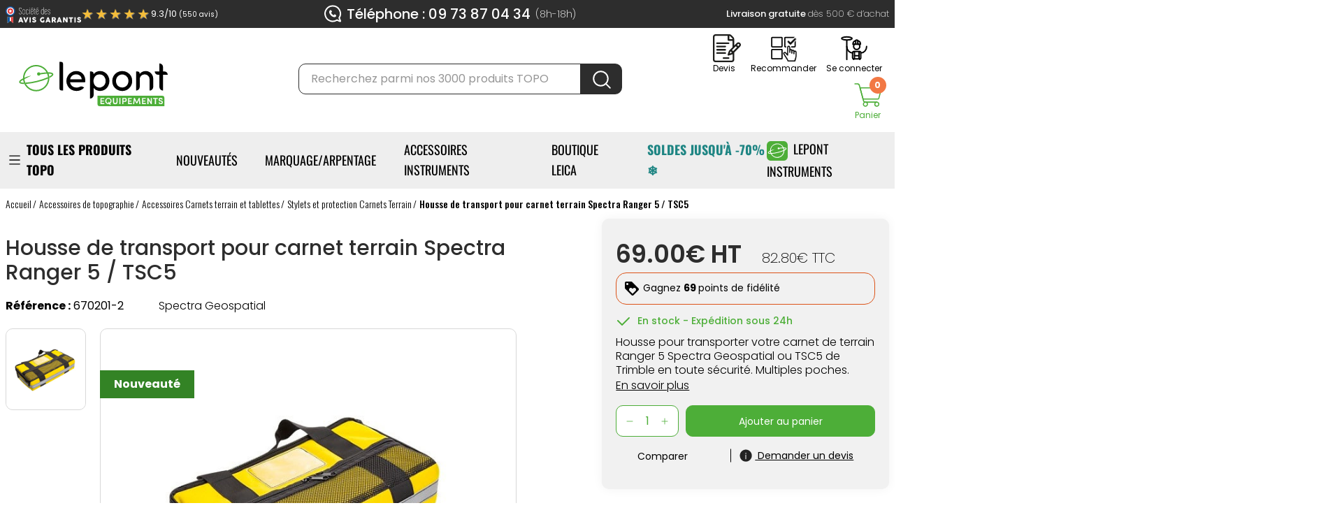

--- FILE ---
content_type: text/html; charset=utf-8
request_url: https://www.lepont.fr/5576-housse-transport-ranger-5-tsc5.html
body_size: 78685
content:
<!doctype html>
<html lang="fr-FR">

<head>
    
        

      <link rel="preconnect" href="//fonts.gstatic.com/" crossorigin>
    <link rel="preconnect" href="//ajax.googleapis.com" crossorigin>
    <script type="text/javascript">
        WebFontConfig = {
            google: { families: [ 'Poppins:200,300,400,500,600,700','Oswald:300,400,500,600,700' ] }
        };
        (function() {
            var wf = document.createElement('script');
            wf.src = 'https://ajax.googleapis.com/ajax/libs/webfont/1/webfont.js';
            wf.type = 'text/javascript';
            wf.async = 'true';
            var s = document.getElementsByTagName('script')[0];
            s.parentNode.insertBefore(wf, s);
        })(); </script>



  <meta charset="utf-8">



  <meta http-equiv="x-ua-compatible" content="ie=edge">



            <link rel="canonical" href="https://www.lepont.fr/5576-housse-transport-ranger-5-tsc5.html">
    
  <title>Housse de transport pour carnet Ranger 5 / TSC5 - Lepont Equipements</title>
  
  <meta name="description" content="Transportez votre carnet de terrain Ranger 5 / TSC5 en toute sécurité grâce à cette housse haute visibilité de couleur jaune comprenant de multiples poches. Plus d&#039;accessoires de transport de matériel de topo sur lepont.fr. Paiement sécurisé.">
  <meta name="keywords" content="">
                  


    


  <meta name="viewport" content="width=device-width, initial-scale=1">



  <link rel="icon" type="image/vnd.microsoft.icon" href="https://www.lepont.fr/img/favicon.ico?1662478669">
  <link rel="shortcut icon" type="image/x-icon" href="https://www.lepont.fr/img/favicon.ico?1662478669">



  





  	<!-- Début de la mention OneTrust de consentement aux cookies du domaine : www.lepont.fr -->

  <script class="lazyscript"
    data-src="https://cdn.cookielaw.org/consent/b07187a6-61a4-46b6-9742-b2080f04a991/otSDKStub.js" type="text/javascript"
    charset="UTF-8" data-domain-script="b07187a6-61a4-46b6-9742-b2080f04a991"></script>
  <script type="text/javascript">
    function OptanonWrapper() {}
  </script>

<!-- Fin de la mention OneTrust de consentement aux cookies du domaine : www.lepont.fr -->



  <script type="text/javascript">
          var ASSearchUrl = "https:\/\/www.lepont.fr\/module\/pm_advancedsearch4\/advancedsearch4";
          var TNTOfficiel = {"timestamp":1769236566028.7039,"module":{"name":"tntofficiel","version":"1.0.16","title":"TNT","context":true,"ready":true},"config":{"google":{"map":{"url":"https:\/\/maps.googleapis.com\/maps\/api\/js","data":{"v":"3.exp","key":""},"default":{"lat":46.827742000000001,"lng":2.8356439999999998,"zoom":6}}}},"translate":{"errorUnableLoadNotFoundStr":"Impossible de charger %s, non trouv&eacute; pour %s #%s","errorInvalidCredentialForAccountID":"Informations d'identification invalides pour TNTOfficielAccount #%s","errorInvalidPaybackAmountStr":"Le contre-remboursement par ch&egrave;que est de 10 000 Euros maximum.","errorInvalidTTLNoStore":"Impossible de stocker le cache. Le TTL n'est pas un nombre entier positif.","errorUnableLoadCreateCacheEntryKey":"Impossible de charger ou de cr&eacute;er une entr&eacute;e de cache pour la cl&eacute; %s.","errorUnableStoreValueType":"Impossible de stocker le cache. Le type est %s.","errorUnableStoreSize":"Impossible de stocker le cache. La taille d&eacute;passe 65535 octets.","errorUnableStoreSave":"Impossible de stocker le cache. Erreur lors de la sauvegarde.","errorDeleteIDCauseNotFoundStr":"Suppression de %s #%s car %s non trouv&eacute;.","errorDeleteIDCauseDeleteStr":"Suppression de %s #%s car %s supprim&eacute;.","errorNoDeliveryCarrierSelected":"Aucun transporteur s&eacute;lectionn&eacute;.","errorNoDeliveryOptionSelected":"Aucune option de livraison n'est s&eacute;lectionn&eacute;e.","errorWrongDeliveryCarrierSelected":"Mauvais transporteur s&eacute;lectionn&eacute;.","errorNoDeliveryAddressSelected":"Aucune adresse de livraison n'est s&eacute;lectionn&eacute;e.","errorDeliveryAddressDeleted":"Adresse de livraison supprim&eacute;e.","errorDeliveryOptionInconsistency":"Incoh&eacute;rence des options de livraison.","validateAdditionalCarrierInfo":"Veuillez renseigner les informations compl&eacute;mentaires de livraison en cliquant sur &laquo; valider &raquo;.","errorNoDeliveryPointSelected":"Veuillez s&eacute;lectionner un lieu de livraison.","errorFieldMandatory":"Le champ &amp;quot;%s&amp;quot; est obligatoire.","errorFieldInvalid":"Le champ &amp;quot;%s&amp;quot; est invalide.","fieldEmail":"E-mail","fieldMobile":"T&eacute;l&eacute;phone portable","errorFieldInvalidPhone":"Le num&eacute;ro de t&eacute;l&eacute;phone doit &ecirc;tre de 10 chiffres.","errorFieldMaxChar":"Le champ doit &ecirc;tre de %s caract&egrave;res maximum.","titleValidateDeliveryAddress":"Valider votre adresse de livraison","errorUnknownPostalCode":"Code postal inconnu.","validatePostalCodeDeliveryAddress":"Veuillez &eacute;diter et valider le code postal de votre adresse de livraison.","errorUnrecognizedCity":"Ville non reconnue.","selectCityDeliveryAddress":"Veuillez s&eacute;lectionner la ville de votre adresse de livraison.","labelPostalCode":"Code postal","labelCity":"Ville","buttonValidate":"Valider","errorUnableSetDeliveryPointStr":"Impossible de d&eacute;finir le point de livraison","errorUnknow":"Une erreur est survenue.","errorTechnical":"Une erreur technique est survenue.","errorConnection":"Une erreur de communication est survenue.","errorNetwork":"Une erreur r&eacute;seau est survenue.","errorFancybox":"Fancybox n'est pas disponible."},"link":{"controller":"productcontroller","front":{"shop":"https:\/\/www.lepont.fr\/","module":{"boxDeliveryPoints":"https:\/\/www.lepont.fr\/module\/tntofficiel\/carrier?action=boxDeliveryPoints","saveProductInfo":"https:\/\/www.lepont.fr\/module\/tntofficiel\/carrier?action=saveProductInfo","checkPaymentReady":"https:\/\/www.lepont.fr\/module\/tntofficiel\/carrier?action=checkPaymentReady","storeReceiverInfo":"https:\/\/www.lepont.fr\/module\/tntofficiel\/address?action=storeReceiverInfo","getAddressCities":"https:\/\/www.lepont.fr\/module\/tntofficiel\/address?action=getCities","updateAddressDelivery":"https:\/\/www.lepont.fr\/module\/tntofficiel\/address?action=updateDeliveryAddress","checkAddressPostcodeCity":"https:\/\/www.lepont.fr\/module\/tntofficiel\/address?action=checkPostcodeCity"},"page":{"order":"https:\/\/www.lepont.fr\/commande"}},"back":null,"image":"\/modules\/tntofficiel\/views\/img\/"},"country":{"3":"BE","246":"COR","245":"FR","12":"LU","148":"MC","19":"CH"},"carrier":{"list":{"339":{"account_type":"*","carrier_type":"DROPOFFPOINT"}}},"order":{"isTNT":false}};
          var adtm_activeLink = {"id":1567,"type":"category"};
          var adtm_isToggleMode = false;
          var adtm_menuHamburgerSelector = "#menu-icon, .menu-icon";
          var adtm_stickyOnMobile = false;
          var as4_orderBySalesAsc = "Meilleures ventes en dernier";
          var as4_orderBySalesDesc = "Meilleures ventes en premier";
          var axfrontinfosHideDetails = "Masquer les d\u00e9tails";
          var axfrontinfosOrder = "Continuer";
          var axfrontinfosPayment = "Payer";
          var axfrontinfosReadClose = "Fermer";
          var axfrontinfosReadMore = "Lire la suite";
          var axfrontinfosShowDetails = "Afficher les d\u00e9tails";
          var axvf_day = "Jour";
          var axvf_days = "Jours";
          var axvf_hour = "Heure";
          var axvf_hours = "Heures";
          var axvf_minute = "Min.";
          var axvf_minutes = "Min.";
          var axvf_second = "Sec.";
          var axvf_seconds = "Sec.";
          var cdpcpAjaxErrorMsg = "Il y avait un probl\u00e8me lors de la mise \u00e0 jour de votre produit la liste de comparaison. S'il vous pla\u00eet essayer de nouveau dans un moment ou essayez de rafra\u00eechir la page.";
          var cdpcpBlacklistProductIds = [];
          var cdpcpButton = "<button\n        type=\"button\"\n        class=\"cdpcp-compare-btn cdpcp-compare-btn--no-js\"\n>\n    <span class=\"cdpcp-compare-btn__text cdpcp-compare-btn__text--add\">\n\t\tComparer\n\t<\/span>\n\n    <span class=\"cdpcp-compare-btn__text cdpcp-compare-btn__text--remove\">\n\t\tEnlever du comparateur\n\t<\/span>\n<\/button>\n";
          var cdpcpConfig = {"highlightBkg":"rgb(255, 255, 173)","highlightText":"rgb(33, 33, 33)","highlightType":"2","hoverOutlineColor":"rgb(33, 33, 33)","hoverOutlineEnabled":true,"listsButtonPosition":"below","listsButtonSelector":".js-product-miniature","popupCompareEnabled":false,"preDefinedStyle":"custom","sharingOptions":["facebook","facebook_messenger","whatsapp","email"],"showAddToCartButton":"bottom","showAvailability":false,"showColorSwatches":true,"showReference":false,"showCondition":true,"showIsbn":false,"showEan":false,"showUpc":false,"showDescription":true,"showManufacturer":false,"showPrice":true,"showProductPageButton":true,"showQuickView":false,"showStickyFooterQuickView":true,"showReviews":true,"showSupplier":false,"slideOutBkgColor":"rgb(255, 255, 255)","slideOutButtonBkgColor":"rgb(255, 255, 255)","slideOutButtonBorderColor":"rgb(221, 221, 221)","slideOutButtonTextColor":"rgb(33, 33, 33)","slideOutTextColor":"rgb(33, 33, 33)","stickyBkgColor":"rgb(255, 255, 255)","stickyBorderColor":"rgb(221, 221, 221)","stickyDotColor":"rgb(77, 174, 56)","stickyFooterEnabled":true};
          var cdpcpErrorTitle = "Erreur";
          var cdpcpNumCompareProducts = 0;
          var cdpcpProductIds = [];
          var cdpcpToken = "0cd9dcb9f565f1ba71f0cee566ac5084";
          var is_required_label = " est requis";
          var linkLoyaltyAjax = "https:\/\/www.lepont.fr\/module\/totloyaltyadvanced\/ajaxloyaltypoints";
          var order_button_content = "Cr\u00e9er un devis";
          var prestashop = {"cart":{"products":[],"totals":{"total":{"type":"total","label":"Total","amount":0,"value":"0,00\u00a0\u20ac","amount_without_shipping":0,"value_without_shipping":"0,00\u00a0\u20ac"},"total_including_tax":{"type":"total","label":"Total TTC :","amount":0,"value":"0,00\u00a0\u20ac","amount_without_shipping":0,"value_without_shipping":"0,00\u00a0\u20ac"},"total_excluding_tax":{"type":"total","label":"Total HT :","amount":0,"value":"0,00\u00a0\u20ac","amount_without_shipping":0,"value_without_shipping":"0,00\u00a0\u20ac"}},"subtotals":{"products":{"type":"products","label":"Sous-total","amount":0,"value":"0,00\u00a0\u20ac"},"discounts":null,"shipping":{"type":"shipping","label":"Livraison HT","amount":0,"value":""},"tax":{"type":"tax","label":"TVA","amount":0,"value":"0,00\u00a0\u20ac","amount_without_shipping":0,"value_without_shipping":"0,00\u00a0\u20ac"}},"products_count":0,"summary_string":"0 articles","vouchers":{"allowed":1,"added":[]},"discounts":[],"minimalPurchase":0,"minimalPurchaseRequired":""},"currency":{"id":1,"name":"Euro","iso_code":"EUR","iso_code_num":"978","sign":"\u20ac"},"customer":{"lastname":null,"firstname":null,"email":null,"birthday":null,"newsletter":null,"newsletter_date_add":null,"optin":null,"website":null,"company":null,"siret":null,"ape":null,"is_logged":false,"gender":{"type":null,"name":null},"addresses":[]},"language":{"name":"Fran\u00e7ais (French)","iso_code":"fr","locale":"fr-FR","language_code":"fr-fr","is_rtl":"0","date_format_lite":"d\/m\/Y","date_format_full":"d\/m\/Y H:i:s","id":2},"page":{"title":"","canonical":"https:\/\/www.lepont.fr\/5576-housse-transport-ranger-5-tsc5.html","meta":{"title":"Housse de transport pour carnet Ranger 5 \/ TSC5 - Lepont Equipements","description":"Transportez votre carnet de terrain Ranger 5 \/ TSC5 en toute s\u00e9curit\u00e9 gr\u00e2ce \u00e0 cette housse haute visibilit\u00e9 de couleur jaune comprenant de multiples poches. Plus d'accessoires de transport de mat\u00e9riel de topo sur lepont.fr. Paiement s\u00e9curis\u00e9.","keywords":"","robots":"index"},"page_name":"product","body_classes":{"lang-fr":true,"lang-rtl":false,"country-FR":true,"currency-EUR":true,"layout-full-width":true,"page-product":true,"tax-display-enabled":true,"product-id-5576":true,"product-Housse de transport pour carnet terrain Spectra Ranger 5 \/ TSC5":true,"product-id-category-1567":true,"product-id-manufacturer-59":true,"product-id-supplier-0":true,"product-available-for-order":true},"admin_notifications":[]},"shop":{"name":"LEPONT","logo":"https:\/\/www.lepont.fr\/img\/logo-1659425985.jpg","stores_icon":"https:\/\/www.lepont.fr\/img\/logo_stores.png","favicon":"https:\/\/www.lepont.fr\/img\/favicon.ico"},"urls":{"base_url":"https:\/\/www.lepont.fr\/","current_url":"https:\/\/www.lepont.fr\/5576-housse-transport-ranger-5-tsc5.html","shop_domain_url":"https:\/\/www.lepont.fr","img_ps_url":"https:\/\/www.lepont.fr\/img\/","img_cat_url":"https:\/\/www.lepont.fr\/img\/c\/","img_lang_url":"https:\/\/www.lepont.fr\/img\/l\/","img_prod_url":"https:\/\/www.lepont.fr\/img\/p\/","img_manu_url":"https:\/\/www.lepont.fr\/img\/m\/","img_sup_url":"https:\/\/www.lepont.fr\/img\/su\/","img_ship_url":"https:\/\/www.lepont.fr\/img\/s\/","img_store_url":"https:\/\/www.lepont.fr\/img\/st\/","img_col_url":"https:\/\/www.lepont.fr\/img\/co\/","img_url":"https:\/\/www.lepont.fr\/themes\/axome\/assets\/img\/","css_url":"https:\/\/www.lepont.fr\/themes\/axome\/assets\/css\/","js_url":"https:\/\/www.lepont.fr\/themes\/axome\/assets\/js\/","pic_url":"https:\/\/www.lepont.fr\/upload\/","pages":{"address":"https:\/\/www.lepont.fr\/adresse","addresses":"https:\/\/www.lepont.fr\/adresses","authentication":"https:\/\/www.lepont.fr\/connexion","cart":"https:\/\/www.lepont.fr\/panier","category":"https:\/\/www.lepont.fr\/index.php?controller=category","cms":"https:\/\/www.lepont.fr\/index.php?controller=cms","contact":"https:\/\/www.lepont.fr\/nous-contacter","discount":"https:\/\/www.lepont.fr\/reduction","guest_tracking":"https:\/\/www.lepont.fr\/suivi-commande-invite","history":"https:\/\/www.lepont.fr\/historique-commandes","identity":"https:\/\/www.lepont.fr\/identite","index":"https:\/\/www.lepont.fr\/","my_account":"https:\/\/www.lepont.fr\/mon-compte","order_confirmation":"https:\/\/www.lepont.fr\/confirmation-commande","order_detail":"https:\/\/www.lepont.fr\/index.php?controller=order-detail","order_follow":"https:\/\/www.lepont.fr\/suivi-commande","order":"https:\/\/www.lepont.fr\/commande","order_return":"https:\/\/www.lepont.fr\/index.php?controller=order-return","order_slip":"https:\/\/www.lepont.fr\/avoirs","pagenotfound":"https:\/\/www.lepont.fr\/page-introuvable","password":"https:\/\/www.lepont.fr\/recuperation-mot-de-passe","pdf_invoice":"https:\/\/www.lepont.fr\/index.php?controller=pdf-invoice","pdf_order_return":"https:\/\/www.lepont.fr\/index.php?controller=pdf-order-return","pdf_order_slip":"https:\/\/www.lepont.fr\/index.php?controller=pdf-order-slip","prices_drop":"https:\/\/www.lepont.fr\/promotions","product":"https:\/\/www.lepont.fr\/index.php?controller=product","search":"https:\/\/www.lepont.fr\/recherche","sitemap":"https:\/\/www.lepont.fr\/plan-site","stores":"https:\/\/www.lepont.fr\/index.php?controller=stores","supplier":"https:\/\/www.lepont.fr\/fournisseur","register":"https:\/\/www.lepont.fr\/connexion?create_account=1","order_login":"https:\/\/www.lepont.fr\/commande?login=1"},"alternative_langs":[],"theme_assets":"\/themes\/axome\/assets\/","actions":{"logout":"https:\/\/www.lepont.fr\/?mylogout="},"no_picture_image":{"bySize":{"cart_default":{"url":"https:\/\/www.lepont.fr\/img\/p\/fr-default-cart_default.jpg","width":88,"height":88},"small_default":{"url":"https:\/\/www.lepont.fr\/img\/p\/fr-default-small_default.jpg","width":125,"height":125},"home_default":{"url":"https:\/\/www.lepont.fr\/img\/p\/fr-default-home_default.jpg","width":260,"height":260},"medium_default":{"url":"https:\/\/www.lepont.fr\/img\/p\/fr-default-medium_default.jpg","width":300,"height":300},"home_bigger":{"url":"https:\/\/www.lepont.fr\/img\/p\/fr-default-home_bigger.jpg","width":554,"height":512},"large_default":{"url":"https:\/\/www.lepont.fr\/img\/p\/fr-default-large_default.jpg","width":560,"height":560},"thickbox_default":{"url":"https:\/\/www.lepont.fr\/img\/p\/fr-default-thickbox_default.jpg","width":1200,"height":1200}},"small":{"url":"https:\/\/www.lepont.fr\/img\/p\/fr-default-cart_default.jpg","width":88,"height":88},"medium":{"url":"https:\/\/www.lepont.fr\/img\/p\/fr-default-medium_default.jpg","width":300,"height":300},"large":{"url":"https:\/\/www.lepont.fr\/img\/p\/fr-default-thickbox_default.jpg","width":1200,"height":1200},"legend":""}},"configuration":{"display_taxes_label":true,"display_prices_tax_incl":false,"is_catalog":false,"show_prices":true,"opt_in":{"partner":true},"quantity_discount":{"type":"discount","label":"Remise sur prix unitaire"},"voucher_enabled":1,"return_enabled":0},"field_required":[],"breadcrumb":{"links":[{"title":"Accueil","url":"https:\/\/www.lepont.fr\/"},{"title":"Accessoires de topographie","url":"https:\/\/www.lepont.fr\/476-accessoires-topographie"},{"title":"Accessoires Carnets terrain et tablettes","url":"https:\/\/www.lepont.fr\/1527-accessoires-carnets-terrain-tablettes"},{"title":"Stylets et protection Carnets Terrain","url":"https:\/\/www.lepont.fr\/1567-stylets-protection-carnets-terrain"},{"title":"Housse de transport pour carnet terrain Spectra Ranger 5 \/ TSC5","url":"https:\/\/www.lepont.fr\/5576-housse-transport-ranger-5-tsc5.html"}],"count":5},"link":{"protocol_link":"https:\/\/","protocol_content":"https:\/\/"},"time":1769236565,"static_token":"d3ca74cee5e5af0605a3b7884bc42792","token":"eb352db3d1560195e2cd03069c3a0c90","debug":false,"modules":{"axacf":{"context":[],"global":{"dev_society_infos":"<p>Pour les professionnels fran\u00e7ais, merci de renseigner votre SIRET pour une meilleure gestion de votre commande.<\/p>","more_informations_contact":"<p>Pour plus d'informations sur nos tarifs, <a href=\"\/nous-contacter\">contactez nous<\/a>.<\/p>","desc_cord_comptable":"<p>Merci d'indiquer vos coordonn\u00e9es comptables pour une bonne r\u00e9ception de vos factures et un traitement de votre commande plus fluide.<\/p>"}},"axproductsgroups":[],"axpaymentchorus":{"module_name":"axpaymentchorus"},"axdecreasingprice":{"module_name":"axdecreasingprice"}}};
          var ps_checkoutApplePayUrl = "https:\/\/www.lepont.fr\/module\/ps_checkout\/applepay?token=d3ca74cee5e5af0605a3b7884bc42792";
          var ps_checkoutAutoRenderDisabled = false;
          var ps_checkoutCancelUrl = "https:\/\/www.lepont.fr\/module\/ps_checkout\/cancel?token=d3ca74cee5e5af0605a3b7884bc42792";
          var ps_checkoutCardBrands = ["MASTERCARD","VISA","AMEX","CB_NATIONALE"];
          var ps_checkoutCardFundingSourceImg = "\/modules\/ps_checkout\/views\/img\/payment-cards.png";
          var ps_checkoutCardLogos = {"AMEX":"\/modules\/ps_checkout\/views\/img\/amex.svg","CB_NATIONALE":"\/modules\/ps_checkout\/views\/img\/cb.svg","DINERS":"\/modules\/ps_checkout\/views\/img\/diners.svg","DISCOVER":"\/modules\/ps_checkout\/views\/img\/discover.svg","JCB":"\/modules\/ps_checkout\/views\/img\/jcb.svg","MAESTRO":"\/modules\/ps_checkout\/views\/img\/maestro.svg","MASTERCARD":"\/modules\/ps_checkout\/views\/img\/mastercard.svg","UNIONPAY":"\/modules\/ps_checkout\/views\/img\/unionpay.svg","VISA":"\/modules\/ps_checkout\/views\/img\/visa.svg"};
          var ps_checkoutCartProductCount = 0;
          var ps_checkoutCheckUrl = "https:\/\/www.lepont.fr\/module\/ps_checkout\/check?token=d3ca74cee5e5af0605a3b7884bc42792";
          var ps_checkoutCheckoutTranslations = {"checkout.go.back.label":"Tunnel de commande","checkout.go.back.link.title":"Retourner au tunnel de commande","checkout.card.payment":"Paiement par carte","checkout.page.heading":"R\u00e9sum\u00e9 de commande","checkout.cart.empty":"Votre panier d'achat est vide.","checkout.page.subheading.card":"Carte","checkout.page.subheading.paypal":"PayPal","checkout.payment.by.card":"Vous avez choisi de payer par carte.","checkout.payment.by.paypal":"Vous avez choisi de payer par PayPal.","checkout.order.summary":"Voici un r\u00e9sum\u00e9 de votre commande :","checkout.order.amount.total":"Le montant total de votre panier est de","checkout.order.included.tax":"(TTC)","checkout.order.confirm.label":"Veuillez finaliser votre commande en cliquant sur &quot;Je valide ma commande&quot;","checkout.payment.token.delete.modal.header":"Voulez-vous supprimer cette m\u00e9thode de paiement ?","checkout.payment.token.delete.modal.content":"Cette m\u00e9thode de paiement sera supprim\u00e9e de votre compte :","checkout.payment.token.delete.modal.confirm-button":"Supprimer cette m\u00e9thode de paiement","checkout.payment.loader.processing-request":"Veuillez patienter, nous traitons votre demande...","checkout.payment.others.link.label":"Autres moyens de paiement","checkout.payment.others.confirm.button.label":"Je valide ma commande","checkout.form.error.label":"Une erreur s'est produite lors du paiement. Veuillez r\u00e9essayer ou contacter le support.","loader-component.label.header":"Merci pour votre achat !","loader-component.label.body":"Veuillez patienter, nous traitons votre paiement","loader-component.label.body.longer":"Veuillez patienter, cela prend un peu plus de temps...","payment-method-logos.title":"Paiement 100% s\u00e9curis\u00e9","express-button.cart.separator":"ou","express-button.checkout.express-checkout":"Achat rapide","ok":"Ok","cancel":"Annuler","paypal.hosted-fields.label.card-name":"Nom du titulaire de la carte","paypal.hosted-fields.placeholder.card-name":"Nom du titulaire de la carte","paypal.hosted-fields.label.card-number":"Num\u00e9ro de carte","paypal.hosted-fields.placeholder.card-number":"Num\u00e9ro de carte","paypal.hosted-fields.label.expiration-date":"Date d'expiration","paypal.hosted-fields.placeholder.expiration-date":"MM\/YY","paypal.hosted-fields.label.cvv":"Code de s\u00e9curit\u00e9","paypal.hosted-fields.placeholder.cvv":"XXX","error.paypal-sdk":"L'instance du PayPal JavaScript SDK est manquante","error.google-pay-sdk":"L'instance du Google Pay Javascript SDK est manquante","error.apple-pay-sdk":"L'instance du Apple Pay Javascript SDK est manquante","error.google-pay.transaction-info":"Une erreur est survenue lors de la r\u00e9cup\u00e9ration des informations sur la transaction Google Pay","error.apple-pay.payment-request":"Une erreur est survenue lors de la r\u00e9cup\u00e9ration des informations sur la transaction Apple Pay","error.paypal-sdk.contingency.cancel":"Authentification du titulaire de carte annul\u00e9e, veuillez choisir un autre moyen de paiement ou essayez de nouveau.","error.paypal-sdk.contingency.error":"Une erreur est survenue lors de l'authentification du titulaire de la carte, veuillez choisir un autre moyen de paiement ou essayez de nouveau.","error.paypal-sdk.contingency.failure":"Echec de l'authentification du titulaire de la carte, veuillez choisir un autre moyen de paiement ou essayez de nouveau.","error.paypal-sdk.contingency.unknown":"L'identit\u00e9 du titulaire de la carte n'a pas pu \u00eatre v\u00e9rifi\u00e9e, veuillez choisir un autre moyen de paiement ou essayez de nouveau.","APPLE_PAY_MERCHANT_SESSION_VALIDATION_ERROR":"Nous ne pouvons pas traiter votre paiement Apple Pay pour le moment. Cela peut \u00eatre d\u00fb \u00e0 un probl\u00e8me de v\u00e9rification de la configuration du paiement pour ce site. Veuillez r\u00e9essayer plus tard ou choisir un autre moyen de paiement.","APPROVE_APPLE_PAY_VALIDATION_ERROR":"Un probl\u00e8me est survenu lors du traitement de votre paiement Apple Pay. Veuillez v\u00e9rifier les d\u00e9tails de votre commande et r\u00e9essayer, ou utilisez un autre mode de paiement."};
          var ps_checkoutCheckoutUrl = "https:\/\/www.lepont.fr\/commande";
          var ps_checkoutConfirmUrl = "https:\/\/www.lepont.fr\/confirmation-commande";
          var ps_checkoutCreateUrl = "https:\/\/www.lepont.fr\/module\/ps_checkout\/create?token=d3ca74cee5e5af0605a3b7884bc42792";
          var ps_checkoutCustomMarks = {"google_pay":"\/modules\/ps_checkout\/views\/img\/google_pay.svg"};
          var ps_checkoutExpressCheckoutCartEnabled = false;
          var ps_checkoutExpressCheckoutOrderEnabled = false;
          var ps_checkoutExpressCheckoutProductEnabled = false;
          var ps_checkoutExpressCheckoutSelected = false;
          var ps_checkoutExpressCheckoutUrl = "https:\/\/www.lepont.fr\/module\/ps_checkout\/ExpressCheckout?token=d3ca74cee5e5af0605a3b7884bc42792";
          var ps_checkoutFundingSource = "paypal";
          var ps_checkoutFundingSourcesSorted = ["paypal","paylater","google_pay"];
          var ps_checkoutGooglePayUrl = "https:\/\/www.lepont.fr\/module\/ps_checkout\/googlepay?token=d3ca74cee5e5af0605a3b7884bc42792";
          var ps_checkoutHostedFieldsContingencies = "SCA_WHEN_REQUIRED";
          var ps_checkoutHostedFieldsEnabled = false;
          var ps_checkoutIconsPath = "\/modules\/ps_checkout\/views\/img\/icons\/";
          var ps_checkoutLoaderImage = "\/modules\/ps_checkout\/views\/img\/loader.svg";
          var ps_checkoutPartnerAttributionId = "PrestaShop_Cart_PSXO_PSDownload";
          var ps_checkoutPayLaterCartPageButtonEnabled = false;
          var ps_checkoutPayLaterCategoryPageBannerEnabled = false;
          var ps_checkoutPayLaterHomePageBannerEnabled = false;
          var ps_checkoutPayLaterOrderPageBannerEnabled = false;
          var ps_checkoutPayLaterOrderPageButtonEnabled = false;
          var ps_checkoutPayLaterOrderPageMessageEnabled = false;
          var ps_checkoutPayLaterProductPageBannerEnabled = false;
          var ps_checkoutPayLaterProductPageButtonEnabled = false;
          var ps_checkoutPayLaterProductPageMessageEnabled = true;
          var ps_checkoutPayPalButtonConfiguration = "";
          var ps_checkoutPayPalEnvironment = "LIVE";
          var ps_checkoutPayPalOrderId = "";
          var ps_checkoutPayPalSdkConfig = {"clientId":"AXjYFXWyb4xJCErTUDiFkzL0Ulnn-bMm4fal4G-1nQXQ1ZQxp06fOuE7naKUXGkq2TZpYSiI9xXbs4eo","merchantId":"TL3RBQ99DQVY6","currency":"EUR","intent":"capture","commit":"false","vault":"false","integrationDate":"2020-07-30","dataPartnerAttributionId":"PrestaShop_Cart_PSXO_PSDownload","dataCspNonce":"","dataEnable3ds":"true","disableFunding":"card,bancontact,eps,ideal,mybank,p24,blik","enableFunding":"paylater","components":"marks,funding-eligibility,messages,googlepay"};
          var ps_checkoutPayWithTranslations = {"paypal":"PayPal","paylater":"4 fois sans frais avec PayPal","google_pay":"Payer avec Google Pay"};
          var ps_checkoutPaymentMethodLogosTitleImg = "\/modules\/ps_checkout\/views\/img\/icons\/lock_checkout.svg";
          var ps_checkoutPaymentUrl = "https:\/\/www.lepont.fr\/module\/ps_checkout\/payment?token=d3ca74cee5e5af0605a3b7884bc42792";
          var ps_checkoutRenderPaymentMethodLogos = true;
          var ps_checkoutValidateUrl = "https:\/\/www.lepont.fr\/module\/ps_checkout\/validate?token=d3ca74cee5e5af0605a3b7884bc42792";
          var ps_checkoutVaultUrl = "https:\/\/www.lepont.fr\/module\/ps_checkout\/vault?token=d3ca74cee5e5af0605a3b7884bc42792";
          var ps_checkoutVersion = "7.5.0.7";
          var psemailsubscription_subscription = "https:\/\/www.lepont.fr\/module\/ps_emailsubscription\/subscription";
      </script>
		<link rel="stylesheet" href="/modules/ps_checkout/views/css/payments.css?version=7.5.0.7" media="all">
		<link rel="stylesheet" href="https://cdnjs.cloudflare.com/ajax/libs/material-design-iconic-font/2.2.0/css/material-design-iconic-font.min.css" media="all">
		<link rel="stylesheet" href="https://cdnjs.cloudflare.com/ajax/libs/font-awesome/5.9.0/css/all.min.css" media="all">
		<link rel="stylesheet" href="https://fonts.googleapis.com/css?family=Open+Sans:400,700" media="all">
		<link rel="stylesheet" href="https://www.lepont.fr/themes/axome/assets/cache/theme-0efc195418.css" media="all">
	
	


        <link rel="preload" href="/modules/creativeelements/views/lib/ceicons/fonts/ceicons.woff2?fj664s"
            as="font" type="font/woff2" crossorigin>
                <link rel="preload" href="/modules/creativeelements/views/lib/font-awesome/fonts/fontawesome-webfont.woff2?v=4.7.0"
            as="font" type="font/woff2" crossorigin>
        <!--CE-JS-->


  

    <meta id="js-rcpgtm-tracking-config" data-tracking-data="%7B%22bing%22%3A%7B%22tracking_id%22%3A%22%22%2C%22feed_prefix%22%3A%22%22%2C%22feed_variant%22%3A%22%22%7D%2C%22context%22%3A%7B%22browser%22%3A%7B%22device_type%22%3A1%7D%2C%22localization%22%3A%7B%22id_country%22%3A245%2C%22country_code%22%3A%22FR%22%2C%22id_currency%22%3A1%2C%22currency_code%22%3A%22EUR%22%2C%22id_lang%22%3A2%2C%22lang_code%22%3A%22fr%22%7D%2C%22page%22%3A%7B%22controller_name%22%3A%22product%22%2C%22products_per_page%22%3A24%2C%22category%22%3A%5B%5D%2C%22search_term%22%3A%22%22%7D%2C%22shop%22%3A%7B%22id_shop%22%3A1%2C%22shop_name%22%3A%22LePont%20Equipement%22%2C%22base_dir%22%3A%22https%3A%2F%2Fwww.lepont.fr%2F%22%7D%2C%22tracking_module%22%3A%7B%22module_name%22%3A%22rcpgtagmanager%22%2C%22checkout_module%22%3A%7B%22module%22%3A%22default%22%2C%22controller%22%3A%22order%22%7D%2C%22service_version%22%3A%2217%22%2C%22token%22%3A%22f2dddb07695d14c08d96ac38adf7d0e3%22%7D%2C%22user%22%3A%5B%5D%7D%2C%22criteo%22%3A%7B%22tracking_id%22%3A%22%22%2C%22feed_prefix%22%3A%22%22%2C%22feed_variant%22%3A%22%22%7D%2C%22facebook%22%3A%7B%22tracking_id%22%3A%22%22%2C%22feed_prefix%22%3A%22%22%2C%22feed_variant%22%3A%22%22%7D%2C%22ga4%22%3A%7B%22tracking_id%22%3A%22G-VS1LRR73LR%22%2C%22is_data_import%22%3Atrue%7D%2C%22gads%22%3A%7B%22tracking_id%22%3A%22992265753%22%2C%22merchant_id%22%3A%22100384814%22%2C%22conversion_labels%22%3A%7B%22create_account%22%3A%22%22%2C%22product_view%22%3A%22%22%2C%22add_to_cart%22%3A%22%22%2C%22begin_checkout%22%3A%22%22%2C%22purchase%22%3A%22%22%7D%7D%2C%22gfeeds%22%3A%7B%22retail%22%3A%7B%22is_enabled%22%3Afalse%2C%22prefix%22%3A%22%22%2C%22variant%22%3A%22%22%7D%2C%22custom%22%3A%7B%22is_enabled%22%3Afalse%2C%22is_id2%22%3Afalse%2C%22prefix%22%3A%22%22%2C%22variant%22%3A%22%22%7D%7D%2C%22gtm%22%3A%7B%22tracking_id%22%3A%22GTM-5JVWG6%22%2C%22is_disable_tracking%22%3Afalse%7D%2C%22gua%22%3A%7B%22tracking_id%22%3A%22UA-17020078-1%22%2C%22site_speed_sample_rate%22%3A1%2C%22is_data_import%22%3Atrue%2C%22is_anonymize_ip%22%3Afalse%2C%22is_user_id%22%3Atrue%2C%22is_link_attribution%22%3Atrue%2C%22cross_domain_list%22%3A%5B%22%22%5D%2C%22dimensions%22%3A%7B%22ecomm_prodid%22%3A1%2C%22ecomm_pagetype%22%3A2%2C%22ecomm_totalvalue%22%3A3%2C%22dynx_itemid%22%3A4%2C%22dynx_itemid2%22%3A5%2C%22dynx_pagetype%22%3A6%2C%22dynx_totalvalue%22%3A7%7D%7D%2C%22optimize%22%3A%7B%22tracking_id%22%3A%22%22%2C%22is_async%22%3Afalse%2C%22hiding_class_name%22%3A%22%22%2C%22hiding_timeout%22%3A3000%7D%2C%22pinterest%22%3A%7B%22tracking_id%22%3A%22%22%2C%22feed_prefix%22%3A%22%22%2C%22feed_variant%22%3A%22%22%7D%2C%22tiktok%22%3A%7B%22tracking_id%22%3A%22%22%2C%22feed_prefix%22%3A%22%22%2C%22feed_variant%22%3A%22%22%7D%2C%22twitter%22%3A%7B%22tracking_id%22%3A%22%22%2C%22events%22%3A%7B%22add_to_cart_id%22%3A%22%22%2C%22payment_info_id%22%3A%22%22%2C%22checkout_initiated_id%22%3A%22%22%2C%22product_view_id%22%3A%22%22%2C%22lead_id%22%3A%22%22%2C%22purchase_id%22%3A%22%22%2C%22search_id%22%3A%22%22%7D%2C%22feed_prefix%22%3A%22%22%2C%22feed_variant%22%3A%22%22%7D%7D">
    <script type="text/javascript" data-keepinline="true" data-cfasync="false" src="/modules/rcpgtagmanager/views/js/hook/trackingClient.bundle.js"></script>


                
   
<script type="text/javascript">
var unlike_text ="Unliké ce post";
var like_text ="Comme ce poste";
var baseAdminDir ='//';
var ybc_blog_product_category ='0';
var ybc_blog_polls_g_recaptcha = false;
</script>
 
<script type="text/javascript">
    
    var _spmq = {"url":"\/\/www.lepont.fr\/5576-housse-transport-ranger-5-tsc5.html","user":null,"id_product":"5576","id_category":"","id_manufacturer":"","spm_ident":"HUoeEIwZ","id_cart":null};
    var _spm_id_combination = function() {
        return (typeof(document.getElementById('idCombination')) != 'undefined' && document.getElementById('idCombination') != null ?
            document.getElementById('idCombination').value : ''
        );
    };
    (function() {
        var spm = document.createElement('script');
        spm.type = 'text/javascript';
        spm.async = true;
        spm.src = 'https://app-spm.com/app.js?url=%2F%2Fwww.lepont.fr%2F5576-housse-transport-ranger-5-tsc5.html&id_product=5576&id_category=&id_manufacturer=&spm_ident=HUoeEIwZ&id_combination='+_spm_id_combination();
        var s_spm = document.getElementsByTagName('script')[0];
        s_spm.parentNode.insertBefore(spm, s_spm);
    })();
    
</script>
<script type="text/javascript">
            var formmakerPath = "https://www.lepont.fr/forms/upload";
            var titleFileUploadFM = "Aucun fichier sélectionné";
            var titleChooseFileFM = "Choose file";</script><script type="text/javascript">
    var pmpcr_ajax_url = "https://www.lepont.fr/module/pmpcrestrictions/ajax";
    var pmpcr_token = "d3ca74cee5e5af0605a3b7884bc42792";
    var pmpcr_amz_enabled = 0;
    var pmpcr_ps_checkout_enabled = 1;
</script><link href="//fonts.googleapis.com/css?family=Open+Sans:600,400,400i|Oswald:700" rel="stylesheet" type="text/css" media="all">
 
<script type="text/javascript">
    var agSiteId="6696";
</script>
<script src="https://www.societe-des-avis-garantis.fr/wp-content/plugins/ag-core/widgets/JsWidget.js" type="text/javascript"></script>

<style>
    </style><style>
			.cdpcp__menu,
		.cdpcp__items-wrapper {
			background-color: rgb(255, 255, 255) !important;
			border-color: rgb(221, 221, 221) !important;
		}

		.cdpcp-menu__button {
			color: rgb(77, 174, 56) !important;
		}

		.cdpcp__slideout {
			background-color: rgb(255, 255, 255) !important;
			color: rgb(33, 33, 33) !important;
		}

		.cdpcp-slideout__button {
			background-color: rgb(255, 255, 255) !important;
			border-color: rgb(221, 221, 221) !important;
			color: rgb(33, 33, 33) !important;
		}
	
	
				@media only screen {
			.cdpcp-highlight,
			.cdpcp-highlight > * {
				background-color: rgb(255, 255, 173) !important;
				color: rgb(33, 33, 33) !important;
			}
		}
	
			@media (min-width: 768px) {
			.cdpcp-table__feature-row:hover {
				outline: 1px solid rgb(33, 33, 33) !important;
			}
		}
	</style>
  <!-- START OF DOOFINDER ADD TO CART SCRIPT -->
  <script>
    document.addEventListener('doofinder.cart.add', function(event) {

      const checkIfCartItemHasVariation = (cartObject) => {
        return (cartObject.item_id === cartObject.grouping_id) ? false : true;
      }

      /**
      * Returns only ID from string
      */
      const sanitizeVariationID = (variationID) => {
        return variationID.replace(/\D/g, "")
      }

      doofinderManageCart({
        cartURL          : "https://www.lepont.fr/panier",  //required for prestashop 1.7, in previous versions it will be empty.
        cartToken        : "d3ca74cee5e5af0605a3b7884bc42792",
        productID        : checkIfCartItemHasVariation(event.detail) ? event.detail.grouping_id : event.detail.item_id,
        customizationID  : checkIfCartItemHasVariation(event.detail) ? sanitizeVariationID(event.detail.item_id) : 0,   // If there are no combinations, the value will be 0
        quantity         : event.detail.amount,
        statusPromise    : event.detail.statusPromise,
        itemLink         : event.detail.link,
        group_id         : event.detail.group_id
      });
    });
  </script>
  <!-- END OF DOOFINDER ADD TO CART SCRIPT -->

  <!-- START OF DOOFINDER INTEGRATIONS SUPPORT -->
  <script data-keepinline>
    var dfKvCustomerEmail;
    if ('undefined' !== typeof klCustomer && "" !== klCustomer.email) {
      dfKvCustomerEmail = klCustomer.email;
    }
  </script>
  <!-- END OF DOOFINDER INTEGRATIONS SUPPORT -->

  <!-- START OF DOOFINDER UNIQUE SCRIPT -->
  <script data-keepinline>
    
    (function(w, k) {w[k] = window[k] || function () { (window[k].q = window[k].q || []).push(arguments) }})(window, "doofinderApp")
    

    // Custom personalization:
    doofinderApp("config", "language", "fr-fr");
    doofinderApp("config", "currency", "EUR");
  </script>
  <script src="https://eu1-config.doofinder.com/2.x/637cd4a4-0c2a-4326-b18f-27ba8d0aac70.js" async></script>
  <!-- END OF DOOFINDER UNIQUE SCRIPT -->
<!-- START IADVIZE LIVECHAT -->
<script>
    window.idzCustomData = window.idzCustomData || {};
    window.iAdvizeInterface = window.iAdvizeInterface || [];
    window.iAdvizeInterface.config = {
        sid: 10007,
    };

    let iAdvizeProductId;
</script>
<!-- END IADVIZE LIVECHAT -->
<script type="text/javascript">


  var by_data = {};
  by_data.bjs_urltype = 'FP';
  by_data.bjs_urlid = '670201-2';
  by_data.bjs_urlval1 = '82.8';
  by_data.bjs_urlval2 = "www.lepont.fr/34820-home_default/housse-transport-ranger-5-tsc5.jpg";
  by_data.bjs_urlval3 = '82.8';
  by_data.bjs_urlval4 = "https://www.lepont.fr/5576-housse-transport-ranger-5-tsc5.html";
  by_data.bjs_urlval5 = "Housse de transport pour carnet terrain Spectra Ranger 5 / TSC5";
  by_data.bjs_urlstock = '4';

  var beYableKey = 'aaaaaaaaac904b2a85eee4e0ebe48dbeea2dbed0c';

  (function () {
    var beyable = document.createElement('script');
    beyable.type = 'text/javascript';
    beyable.async = true;
	beyable.src = ('https:' == document.location.protocol ? 'https://' : 'http://') + 'tag.beyable.com/api/beYableJS-lepont.js';		
    var s = document.getElementsByTagName('script')[0];
    s.parentNode.insertBefore(beyable, s);
  })();
</script>




    
    <meta property="og:type" content="product">
    <meta property="og:url" content="https://www.lepont.fr/5576-housse-transport-ranger-5-tsc5.html">
    <meta property="og:title" content="Housse de transport pour carnet Ranger 5 / TSC5 - Lepont Equipements">
    <meta property="og:site_name" content="LEPONT">
    <meta property="og:description" content="Transportez votre carnet de terrain Ranger 5 / TSC5 en toute sécurité grâce à cette housse haute visibilité de couleur jaune comprenant de multiples poches. Plus d&#039;accessoires de transport de matériel de topo sur lepont.fr. Paiement sécurisé.">
    <meta property="og:image" content="https://www.lepont.fr/34820-thickbox_default/housse-transport-ranger-5-tsc5.jpg">
    <meta property="product:pretax_price:amount" content="69">
    <meta property="product:pretax_price:currency" content="EUR">
    <meta property="product:price:amount" content="69">
    <meta property="product:price:currency" content="EUR">
    
</head>

<body id="product" class="lang-fr country-fr currency-eur layout-full-width page-product tax-display-enabled product-id-5576 product-housse-de-transport-pour-carnet-terrain-spectra-ranger-5-tsc5 product-id-category-1567 product-id-manufacturer-59 product-id-supplier-0 product-available-for-order elementor-page elementor-page-5576030201">


    


<div id="page">
            <header id="header">
            
                	
    




<div id="header-sticky">
    <div id="header-sticky-wrap">
        
            <div id="header-nav">
                <div class="container">
                    <div class="row">
                        <div class="header-reviews col-3"></div>
                        <div class="col-6 header-links">
                            <svg xmlns="http://www.w3.org/2000/svg" viewBox="0 0 40 40" class="axsvgicon axsvgicon-interface-question" aria-hidden="true"> <path d="M20,8.49a11,11,0,0,1,9.19,17.08L31,29.89a.46.46,0,0,1-.24.6.55.55,0,0,1-.36,0L26.07,28.7A11,11,0,1,1,20,8.49Z" fill="none" stroke="#fff" stroke-linecap="round" stroke-linejoin="round" stroke-width="2"/> <path d="M24.19,23.88c-1.38,1.38-4.41.58-6.78-1.79s-3.16-5.4-1.78-6.78l.56-.56a1,1,0,0,1,1.43,0l1.07,1.07a1,1,0,0,1,0,1.43l-1.07,1.07a9.9,9.9,0,0,0,3.57,3.56l1.07-1.07a1,1,0,0,1,1.42,0l1.07,1.07a1,1,0,0,1,0,1.43Z" fill="#fff"/></svg> <a href="tel:+092073208720042034">Téléphone : 09 73 87 04 34</a> <span>(8h-18h)</span></p>
                        </div>
                        <div class="col-3 header-info">
                            <p>Livraison gratuite <span> dès 500 € d’achat</span></p>
                        </div>
                    </div>
                </div>
            </div>
        
        
            <div id="header-top">
                <div class="container">
                    <div class="row">
                        <div class="header-logo col-md-4">
                            
                                <a class="logo" href="https://www.lepont.fr/" title="LEPONT">
                                    <svg xmlns="http://www.w3.org/2000/svg" viewBox="0 0 220 90" class="axsvgicon axsvgicon-logo" aria-hidden="true"> <g> <g> <path d="M78.24,42.83a7.93,7.93,0,0,1,3.11-3.23A9.29,9.29,0,0,1,86,38.45a8.18,8.18,0,0,1,4.32,1.07,7.17,7.17,0,0,1,2.76,3,9.1,9.1,0,0,1,.87,3H77.35a9.48,9.48,0,0,1,.89-2.71M79,35.54a13.9,13.9,0,0,0-5.06,5.1,15,15,0,0,0,0,14.57,13.87,13.87,0,0,0,5.16,5.1,14.5,14.5,0,0,0,7.4,1.87,15,15,0,0,0,6-1.21,13.18,13.18,0,0,0,4.84-3.51A5.57,5.57,0,0,0,91,56.34l-.32.14a10.76,10.76,0,0,1-4.23.81,9.94,9.94,0,0,1-4.9-1.18,8.12,8.12,0,0,1-3.28-3.34,9.4,9.4,0,0,1-1-2.91h21.4A10.45,10.45,0,0,0,99,48.39c0-.44.06-.85.06-1.24a14.46,14.46,0,0,0-1.64-7,12.1,12.1,0,0,0-4.58-4.78,12.84,12.84,0,0,0-6.68-1.72A13.87,13.87,0,0,0,79,35.55"/> <path d="M114.86,56.07a8,8,0,0,1-3-3.31,11.32,11.32,0,0,1,0-9.67,8.22,8.22,0,0,1,7.55-4.52A8.31,8.31,0,0,1,127,43.09a10,10,0,0,1,1.12,4.81A10.12,10.12,0,0,1,127,52.76a8.82,8.82,0,0,1-12,3.41l-.16-.1M114.69,35A10.71,10.71,0,0,0,111,38.05a3.8,3.8,0,0,0-3.8-3.8h-1.38V73.07A5.18,5.18,0,0,0,111,67.89h0V57.82a10.32,10.32,0,0,0,3.6,3.06,12.05,12.05,0,0,0,5.62,1.3A12.64,12.64,0,0,0,127,60.31a13.17,13.17,0,0,0,4.75-5.1,16.12,16.12,0,0,0,0-14.51A13.47,13.47,0,0,0,127,35.57a12.47,12.47,0,0,0-6.77-1.9,11.93,11.93,0,0,0-5.56,1.3"/> <path d="M147.26,56a8.54,8.54,0,0,1-3.17-3.31,9.74,9.74,0,0,1-1.15-4.81,9.45,9.45,0,0,1,1.15-4.72,8.42,8.42,0,0,1,3.17-3.26,8.92,8.92,0,0,1,12.23,3l.12.21a9.38,9.38,0,0,1,1.18,4.72,9.84,9.84,0,0,1-1.15,4.81A8.62,8.62,0,0,1,156.47,56a8.78,8.78,0,0,1-4.66,1.21A8.56,8.56,0,0,1,147.26,56m-2.65-20.39a14.41,14.41,0,0,0-5.13,5.1,13.87,13.87,0,0,0-1.9,7.17,14.21,14.21,0,0,0,7,12.44,13.79,13.79,0,0,0,7.2,1.9,14.13,14.13,0,0,0,14.33-13.94v-.4a14,14,0,0,0-7-12.3,14.33,14.33,0,0,0-7.29-1.87,13.79,13.79,0,0,0-7.2,1.9"/> <path d="M180,35.08a10.21,10.21,0,0,0-3.11,2.7,3.54,3.54,0,0,0-3.54-3.53h-1.64V61.6a5.18,5.18,0,0,0,5.18-5.18V45.65a7.33,7.33,0,0,1,.92-3.69,6.71,6.71,0,0,1,2.54-2.53,7.17,7.17,0,0,1,3.68-.92,6.64,6.64,0,0,1,5,2A7.09,7.09,0,0,1,191,45.65v16a5.24,5.24,0,0,0,5.24-5.24h0V44.61a10.83,10.83,0,0,0-1.38-5.33,11.38,11.38,0,0,0-3.77-4.06,9.92,9.92,0,0,0-5.5-1.55A11.12,11.12,0,0,0,180,35.08"/> <path d="M205.08,34.25h-6.74A4.72,4.72,0,0,0,203.06,39h2V56.42a5.18,5.18,0,0,0,5.18,5.18h0V39H217a4.72,4.72,0,0,0-4.72-4.72h-2V28a5.18,5.18,0,0,0-5.18-5.18Z"/> <path d="M62.09,20.48V58.34a3.26,3.26,0,0,0,3.27,3.26h1.92V23.74A3.26,3.26,0,0,0,64,20.48H62.09Z"/> </g> <g> <path d="M11.88,43.82a16.9,16.9,0,1,1,16.9,16.9,16.9,16.9,0,0,1-16.9-16.9h0m-2,0A18.89,18.89,0,1,0,28.78,24.94,18.88,18.88,0,0,0,9.89,43.82" fill="#4dae38"/> <path d="M20.63,40.36A56.62,56.62,0,0,0,9.91,44.13C5.77,46.21,4,48.06,4.37,49.77s2.88,2.52,7.51,2.47a18.22,18.22,0,0,1-.83-1.92c-3.75-.06-4.75-.78-4.81-1s.5-1.26,3.67-3c3.78-2.09,10.87-5.51,10.87-5.52a.21.21,0,0,0,.11-.18.24.24,0,0,0-.19-.23h-.07" fill="#4dae38"/> <path d="M30,37.85a2.41,2.41,0,0,0,4.72.7,74.6,74.6,0,0,1,9.77-1.15c.6,0,1.18,0,1.72,0h.33c3.79.06,4.76.8,4.81,1s-.51,1.32-3.82,3.1a18.19,18.19,0,0,1,.15,2.09c4.14-2.08,6-3.93,5.54-5.64s-2.69-2.46-7-2.48h-.52c-.67,0-1.38,0-2.13.07a81.27,81.27,0,0,0-9.08,1.12A2.41,2.41,0,0,0,30,37.85" fill="#4dae38"/> <path d="M29.71,47.69a88.8,88.8,0,0,1-16.6,2.6A15.55,15.55,0,0,0,14,52.17a93.94,93.94,0,0,0,16.14-2.61,93.2,93.2,0,0,0,15.54-5.09c0-.21,0-.41,0-.63,0-.49,0-1-.07-1.46a88.49,88.49,0,0,1-15.94,5.31" fill="#4dae38"/> </g> <g> <path d="M208.7,68.94H116.48V80.47A3.48,3.48,0,0,0,120,84h92.21V72.4a3.47,3.47,0,0,0-3.47-3.47" fill="#4dae38"/> <path d="M122.3,79.55h4v1.38h-5.49V72.2h5.36v1.38H122.3v2.36h3.35v1.4H122.3Z" fill="#fff"/> <path d="M134.63,80.32l.86,1.4-1.13.68-.92-1.51a4.4,4.4,0,0,1-1.3.19,4.52,4.52,0,1,1,4.44-4.6v.09a4.59,4.59,0,0,1-2,3.75m-2-.72-.85-1.39,1.13-.67.93,1.51A3.12,3.12,0,0,0,135,76.57a2.89,2.89,0,1,0-5.76-.37,2.29,2.29,0,0,0,0,.37,2.92,2.92,0,0,0,2.79,3.06h.07a4.36,4.36,0,0,0,.51,0" fill="#fff"/> <path d="M138.6,77.89V72.2h1.55v5.63a1.74,1.74,0,0,0,3.48.08V72.2h1.55v5.69a3.29,3.29,0,0,1-6.58,0" fill="#fff"/> <rect x="147.77" y="72.2" width="1.55" height="8.73" fill="#fff"/> <path d="M155.54,72.2a2.8,2.8,0,1,1,0,5.6h-2v3.13H152V72.2Zm-.08,4.2a1.41,1.41,0,0,0,1.27-1.55,1.42,1.42,0,0,0-1.23-1.27h-1.95v2.83Z" fill="#fff"/> <path d="M161.78,79.55h3.95v1.38h-5.48V72.2h5.35v1.38h-3.82v2.36h3.34v1.4h-3.34Z" fill="#fff"/> <path d="M177.94,80.93H176.4l-.7-5.87-2.36,4.88h-1.25l-2.37-4.87L169,80.93h-1.54l1.06-8.73h1.34l2.84,6,2.82-6h1.35Z" fill="#fff"/> <path d="M181.69,79.55h3.95v1.38h-5.48V72.2h5.36v1.38h-3.83v2.36H185v1.4h-3.35Z" fill="#fff"/> <path d="M192.74,72.2h1.54v8.73h-1.41l-3.48-5.88v5.88h-1.55V72.2h1.46L192.74,78Z" fill="#fff"/> <path d="M202.64,72.2v1.38h-2.5v7.35H198.6V73.58h-2.5V72.2Z" fill="#fff"/> <path d="M203.86,78.41h1.53a1.48,1.48,0,0,0,1.62,1.3,1.31,1.31,0,0,0,1.45-1.14s0-.06,0-.09c0-.61-.52-1-1.26-1.17l-1.09-.3c-1.87-.48-2.2-1.61-2.2-2.37A2.74,2.74,0,0,1,206.8,72h.09a2.62,2.62,0,0,1,2.84,2.38,1.93,1.93,0,0,1,0,.24h-1.53A1.25,1.25,0,0,0,207,73.42h-.12a1.29,1.29,0,0,0-1.37,1.18h0c0,.24.08.75,1.08,1l1,.3C209,76.31,210,77,210,78.41a2.78,2.78,0,0,1-2.87,2.67H207a2.83,2.83,0,0,1-3.11-2.53c0-.05,0-.09,0-.14" fill="#fff"/> </g> </g></svg>
                                </a>
                            
                        </div>
                        <div class="header-search col-md-4 col-lg-5">
                            <div id="search_widget" data-search-controller-url="//www.lepont.fr/recherche">
	<form method="get" action="//www.lepont.fr/recherche">
		<input type="hidden" name="controller" value="search">
		<div class="input-group">
			<input id="search_query_top" class="form-control" type="text" name="s" value="" placeholder="Recherchez parmi nos 3000 produits TOPO">
			<div class="input-group-append">
				<button type="submit">
					<svg xmlns="http://www.w3.org/2000/svg" viewBox="0 0 40 40" class="axsvgicon axsvgicon-interface-search" aria-hidden="true"> <g id="b" data-name="Loupe" transform="translate(1 1)"> <circle id="c" data-name="Ellipse 3" cx="18.48" cy="18.48" r="10.24" fill="none" stroke="#fff" stroke-linecap="round" stroke-linejoin="round" stroke-width="2"/> <line id="d" data-name="Ligne 1" x1="25.71" y1="25.71" x2="31.77" y2="31.77" fill="none" stroke="#fff" stroke-linecap="round" stroke-miterlimit="10" stroke-width="2"/> </g></svg>
				</button>
			</div>
			<button class="reset">
				<svg xmlns="http://www.w3.org/2000/svg" viewBox="0 0 40 40" class="axsvgicon axsvgicon-nav-cross" aria-hidden="true"> <g> <line x1="27.07" y1="12.93" x2="12.93" y2="27.07" fill="none" stroke="#000" stroke-linecap="round" stroke-linejoin="round" stroke-width="2"/> <line x1="27.07" y1="27.07" x2="12.93" y2="12.93" fill="none" stroke="#000" stroke-linecap="round" stroke-linejoin="round" stroke-width="2"/> </g></svg>
			</button>
		</div>
	</form>
</div>

                        </div>
                        
                            <div class="header-right col-md-4 col-lg-3">
                                <div class="contrat_devis">
                                    <a href="https://www.lepont.fr/content/29-devis-simple-et-gratuit">
                                        <p>
                                            <svg xmlns="http://www.w3.org/2000/svg" viewBox="0 0 408.84 408.88" class="axsvgicon axsvgicon-contrat" aria-hidden="true"> <g> <path d="M279.54,408.88H32c-3.8-1.21-7.8-1.9-11.3-3.61-14.4-7.2-20.7-19.2-20.7-35V137.17c0-33.3-.1-66.5,0-99.8C.14,15.77,15.44.07,36.84.07q102-.13,203.9,0c9.2,0,17.7,2.6,24.4,9.11,11.3,10.89,22.3,22.09,33.5,33,8.7,8.4,12.8,18.5,12.8,30.7-.2,29-.1,58-.1,87v4l1.1.3c.9-1,1.7-2.1,2.6-3,10.5-10.6,20.9-21.2,31.6-31.6,16.9-16.5,41.4-15,55.2,3.89,3.5,4.7,4.7,11.11,7,16.7v8c-1.8,11.5-8.8,19.8-16.8,27.7-26.1,25.8-51.9,51.9-77.9,77.8a8.55,8.55,0,0,0-2.8,6.6c.1,33.71.1,67.3.1,101,0,12.61-4.3,23.4-14.9,30.5C291.44,405.07,285.24,406.57,279.54,408.88ZM215.64,24h-177C28.44,24,24,28.38,24,38.48v332.1c0,9.9,4.5,14.3,14.4,14.3h234.7c9.9,0,14.4-4.5,14.4-14.3V294.77c0-1.1-.1-2.2-.1-3.2-2.8,1.4-5.3,3-8,3.9-15.5,5.3-31,10.3-46.5,15.6-5.3,1.8-10.3,1.9-14.5-2.2s-4.1-9.1-2.3-14.4c5.2-15.3,10.2-30.8,15.5-46.1a24.58,24.58,0,0,1,5.5-9c15.7-16.1,31.7-31.9,47.7-47.7a8.14,8.14,0,0,0,2.7-6.6q-.15-42.3-.1-84.6V96H229c-8.8,0-13.5-4.8-13.5-13.6V35.27C215.64,31.57,215.64,28,215.64,24Zm135.7,168-16.1-16.1c-18.9,18.8-38,37.8-56.7,56.5l16.1,16.1C313.34,229.88,332.34,211,351.34,192ZM239.74,71.58h47.6a12,12,0,0,0-3.6-10.4c-11.1-11.2-22.3-22.41-33.6-33.5a11.15,11.15,0,0,0-10.4-3.4Zm129.6,102.59c4.1-4,8.4-7.9,12.4-12.2a11.82,11.82,0,0,0-16.6-16.8c-4.4,4-8.4,8.4-12.3,12.4C358.24,163.17,363.74,168.67,369.34,174.17Zm-123.4,106.4c.2.3.5.5.7.8,10-5.3,23-4.3,30.1-14.2-5.8-5.8-11.3-11.2-17-17-1.8,2-4.6,4.1-5.8,6.8C250.94,264.67,248.64,272.67,245.94,280.57Z" fill="#1d1d1b"/> <path d="M143.34,143.77H61.14c-9.3,0-15.3-7.8-12.4-15.89a11.73,11.73,0,0,1,10.5-8c1.3-.1,2.7-.1,4-.1h161.3c9.6,0,15.1,4.4,15.1,12s-5.6,12-15.2,12Z" fill="#1d1d1b"/> <path d="M119.94,167.67c19.7,0,39.4-.1,59.1,0,9.3,0,15.3,8.6,11.7,16.7-2.3,5-6.4,7.3-11.8,7.2H61.24c-9.5,0-15.5-8.2-12.2-16.3,1.9-4.9,6.3-7.6,12.4-7.6Z" fill="#1d1d1b"/> <path d="M119.44,239.58H60.74c-5.5,0-9.5-2.4-11.8-7.31a11.67,11.67,0,0,1,2.4-12.89c2.9-3,6.5-3.7,10.6-3.7,28.7.1,57.5,0,86.2,0H178c8.1,0,13.5,4.9,13.5,12s-5.4,11.9-13.6,12C158.54,239.58,138.94,239.58,119.44,239.58Z" fill="#1d1d1b"/> <path d="M119.94,263.57c19.7,0,39.4-.1,59.1,0,9.3,0,15.3,8.7,11.6,16.7-2.3,5-6.4,7.21-11.8,7.21H61.14c-9.5,0-15.4-8.21-12.2-16.4,1.9-4.9,6.3-7.6,12.4-7.6C80.84,263.48,100.34,263.57,119.94,263.57Z" fill="#1d1d1b"/> <path d="M191.64,361h-34.3c-8.1,0-13.5-4.9-13.5-12s5.4-12,13.6-12h68.7c8.1,0,13.5,4.79,13.5,12s-5.4,11.9-13.6,12Z" fill="#1d1d1b"/> </g></svg>
                                            <span>Devis</span>
                                        </p>
                                    </a>
                                </div>
                                <div class="quick-order">
                                    <a href="https://www.lepont.fr/module/axquickreorder/reorder">
                                        <p>
                                            <svg xmlns="http://www.w3.org/2000/svg" viewBox="0 0 600 600" class="axsvgicon axsvgicon-reorder" aria-hidden="true"><path d="M256.54 527.91H59.89c-6.9 0-12.5-5.6-12.5-12.5V339.42c0-6.9 5.6-12.5 12.5-12.5h196.66c6.9 0 12.5 5.6 12.5 12.5V515.4c-.01 6.91-5.6 12.51-12.51 12.51zm0-257.28H59.89c-6.9 0-12.5-5.6-12.5-12.5V82.14c0-6.9 5.6-12.5 12.5-12.5h196.66c6.9 0 12.5 5.6 12.5 12.5v175.98c-.01 6.91-5.6 12.51-12.51 12.51zm279.79 0H339.67c-6.9 0-12.5-5.6-12.5-12.5V82.14c0-6.9 5.6-12.5 12.5-12.5h196.66c6.9 0 12.5 5.6 12.5 12.5v175.98c0 6.91-5.6 12.51-12.5 12.51z" style="fill:#fff;stroke:#000;stroke-width:27;stroke-miterlimit:10"/><path d="M355.25 232.62h109.12V300H355.25zm115.106-103.156 75.71-75.71 52.297 52.298-75.71 75.71z" style="fill:#fff"/><image xlink:href="[data-uri] GXRFWHRTb2Z0d2FyZQB3d3cuaW5rc2NhcGUub3Jnm+48GgAAIABJREFUeJzt3Xl8FFW+/vFPJyFg 2HcVZF9EZAYRBxfcd1D0N851BkdHrwICouhgAB1FGRVRUQRxv9cFHUFRUUB2kU1BNmXfVEAUBQHZ EUjSvz8KvDGSTqfT3d9TXc/79aoXM4pdT9KQevrUqXNCiEgs6gBNgKbAiUBDoCpQFigHVDh8HAT2 AruAnYf/94/AGmDV4WPN4X8nIpI0IesAIj6QBvwRuODwcTZQPs7nWAdMy3f8GOfXFxERkSiUAq4C 3ga2AuEkH8uAgcBJif5CRUREBJrjXXg3k/yLfmHHcqAPUCOBX7eIiEjgpAF/BhZif7GPdBwAXgEa J+bbICIiEgxpwJXAIuwv7sU5coGxQKv4f0tERERS2xV4s++tL+YlLQIjgVpx/t6IiIiknOOB4dhf vON57AUeBDLj920SERFJDRlANrAH+wt2oo4vgTPi9Q0TERHxu9rALOwv0Mk4cvBGA9Li8Y0TERHx qwvxFtWxvjAn+5gGHBuH75+IiIivpAMDgDzsL8ZWx3d4qxaKiIgEQmlgFPYXYBeOA8DfSvbtFBER cV85YDL2F16XjjzgnyX5poqIiLisJv5b1CeZx8DYv7UiIiJuqgGsxv4i6/rxRKzfYBEREdeUBxZg f3H1y9Ertm+ziIiIO0oBE7G/qPrpyANujOWbLSIi4oI04C3sL6h+PA4ClxT/Wy4iImLvXuwvpH4+ fgbqF/u7LiIiYqgN3qdY64uo3495aBMhkUBKtw4gEoPKwFSginWQFFALKIu3doKIiIizQsAH2H9y TqUjD7iqOG+CiIhIst2I/QUzFY8fgUrFeB9ExOd0C0D8pALep//y1kFSUDkgC++RShEREacMw/6T ciofOUDLqN8NERGRJGiFd4Gyvkim+vEp3jwLEUlxugUgfjECPbOeDCfg7amwzDqIiIjIGdh/Mg7S sRxvlUURSWH6Sy5+cL91gIA5CbjCOoSIiARbS7zn1K0/FQft+DyaN0dE/EsjAOK6e9GkNAt/Ai6y DiEiiaMCIC6rAVxtHSLAulgHEJHEUQEQl3UESlmHCLAr0eqAIilLBUBcdoN1gIArA/zFOoSIJIbu rYqrmgErrENEq06dOlxxxRWcc845NG/enNq1a1OpUiVycnLYvn07X3/9NYsWLWLatGlMmDCB/fv3 W0eO1kzgXOsQIiISHA9jPxO+yOPiiy8OT548OZybmxuO1o4dO8JDhw4N165d2zx/FEceUKeY752I iEjM5mN/8Sv0aNSoUXjKlClRX/SP5pdffgk/8MAD4dKlS5t/PUUcN8fw/omIiBRbRRxe979jx47h 3bt3l+jin9+CBQvC9erVM/+6IhxvxPImioiIFFcH7C96Rz369OkTzsvLi9vF/4gff/wx3LJlS/Ov r5BjU2xvo4iISPEMxv6i97ujd+/ecb/w57d169Zw06ZNzb/OQo4mMb6XIiIiUVuI/QXvN8dVV12V kE/+Ba1duzZcoUIF86/3KIcWBRIRkYRKA/Zhf8H79TjuuOPC27ZtS/jF/4jhw4ebf81HOZ6O+R0V ERGJQj3sL3a/Od58882kXfzD4XA4Ly8vfN5555l/3QWOCTG/oyIiIlG4FPuL3a9Hs2bNivWMf7zM nTvX/GsvcHxTgvdURBykpYDFNU2tA+SXnZ1NWlry/5q0adOGs846K+nnjaAu3tLAIpIiVADENY2t AxyRlZXFX/5itxT+DTc4tRVCGtDQOoSIxI8KgLimmnWAIy644ALKly9vdv4OHToQCjm1XYcz742I lJwKgLjG7opbwNlnn216/uOOO47GjZ0ZEAEoZx1AROJHBUBc40wBaNGihXUETj75ZOsI+Tnz3ohI yakAiGucucjUq1fPOoITGfJx5r0RkZJTARDXOHORqVChgnUEJzLk48x7IyIlpwIgrsm0DnBEZqZ9 lDJlnHryrrR1ABGJHxUAEYmWU48kiEjJqACIiIgEkAqAiIhIAKkAiIiIBJAKgIiISACpAIiIiASQ CoCIiEgAqQCIiIgEkAqAiIhIAKkAiIiIBJAKgIiISACpAIiIiASQCoCIiEgAqQCIiIgEkAqAiIhI AKkAiIiIBJAKgIiISACpAIiIiASQCoCIiEgAqQCIiIgEkAqAiIhIAKkAiIiIBJAKgIiISACpAIiI iASQCoCIiEgAqQCIiIgEkAqAiIhIAKkAiIiIBJAKgIiISACpAIiIiASQCoCIiEgAqQCIiIgEkAqA iIhIAKkAiIiIBJAKgIiISACpAIiIiASQCoCIiEgAqQCIiIgEkAqAiIhIAKkAiIiIBJAKgIiISACp AIiIiASQCoCIiEgAqQCIiIgEkAqAiIhIAKkAiIiIBJAKgIiISACpAIiIiASQCoCIiEgAqQCIiIgE kAqAiIhIAKkAiIiIBJAKgIiISABlWAcQkZRUFagPVAYqAWWAY4DSwAFg3+FftwKbgI2H/5mIJIkK gIiURDngVKANcBrQBO/CXz6G19oOrACWHD7mA18CeXFJKiK/oQIgIsWRhneh7wC0A1oA6XF67SpA 28PHET8DM4GPgQ+Bb+N0LpHAUwEQkWhdB9wOHJvEc1YGrjp8DAHmAe8Cb+HdOhCRGGkSoIhEqznJ vfgXFMK71fAE3pyBKcCVh/+5iBSTCoCI+FEacBEwBlgK/IP43YoQCQQVABHxu+bA68Ay4G9oREAk KioAIpIqTgRGAJ8DZxhnEXGeCoCIpJrTgNnAi0AF4ywizlIBEJFUlAZ0AVYBVxhnEXGSCoCIpLLj 8CYKDgUyjbOIOEUFQERSXQhv/YJPgXq2UUTcoQIgIkHRGm8hobOsg4i4QAVARIKkOt6ywn+1DiJi TQVARIKmNN5Swj2sg4hYUgEQkSBKA54BelsHEbGiAiAiQTYQb4KgSOCoAIhIkIXwdhm80TqISLKp AIhI0IWAl/E2FxIJDBUAEREoBbwDNLMOIpIsKgAiIp7KwAdAeesgIsmgAiAi8n+aAC9ZhxBJBhUA EZHf+htwi3UIkUTLsA4gIuKgp4DJwMY4vNaxQCOgFlADbzXCTKAS3gTEMLADOATsBn4Evj18fAcc jEMGkd9RARAR+b0KwItAu2L+d02BM/H2HWiNN6mwJHMKcoHVwKLDxwJgLl5ZECkRFQARkaO7HPg7 8J8Ivyfr8O+7Au8xwtpxzpAOnHT4uP7wP9sNTAMmAeOBDXE+pwSECoCISOEeA0YD+/L9s3TgUuAm oD1eCUim8sBVh48wMAt4ExiFdytBJCqaBCgiUrhaQPbh/10N6AesBz4C/ovkX/wLCgHn4D258APw KtDCNJH4hgqAiEhk2cALeEPt/Yn/MH+8lMEblVgMTATON00jzlMBEBGJrCxwK/af9qMVwrtFMQ2Y ArSyjSOuUgEQEUldFwHzgeF4jyOK/EoFQEQktaUBNwArgS54IwQiKgAiIgFRCW9tg8nACcZZxAEq ACIiwXIR8AXeI4wSYCoAIiLBUxUYi7fOgdaDCSi98SKSMMcccwzNmzenSZMmVKhQgaysLPbs2cPG jRtZuXIl69evt44YZCGgN3AK8Bdgl20cSTYVABGJqwoVKvDXv/6Vjh07cuaZZ1K6dOlCf+/GjRv5 6KOPeP3115k7d24SU0o+FwOz8W4JxGPzIxGRmGzAW97U/NiyZUvY2sCBA82/D9EeZcuWDffv3z/8 888/x/S1zpw5M9y2bVvzryPAxwa8XQtFREyoAOTjlwJwwQUXhNevX1/irzcvLy/80ksvhbOyssy/ poAeG4GGSCBoEqCIlEh2djaTJ0+mbt26JX6tUChE586dmTt3LnXq1IlDOimm2sAnqAQEggqAiMTs 0Ucf5fHHHyc9PT2ur9uiRQtmz55NgwYN4vq6EpUT8LYarm4dRBJLBUBEYnL33XfTt2/fhL3+CSec wMSJE6latWrCziGFaoi346Ff9j+QGKgAiEixnXPOOQwcODDh52ncuDFvvPEGoZBWrzVwGvAaWjo4 ZakAiEixZGVlMXz48LgP+xfm8ssv58Ybb0zKueR3/gu4yzqEJIYKgIgUS3Z2dlwm/BXHwIEDKVu2 bFLPKb8aCJxuHULiTwVARKJWvnx5evbsmfTz1qxZk86dOyf9vAJAKeA/QEXrIBJfKgAiErWOHTtS uXJlk3N3797d5LwCQANgkHUIiS8VABGJWseOHc3O3bhxY1q1amV2fuEW4ALrEBI/KgAiEpWsrCzO PPNM0wwXXXSR6fkDLgQ8D5SxDiLxoQIgIlFp1aoVmZmZphnatGljen6hCZD8SSCSECoAIhKVpk2b WkegSZMm1hEE+gJVrENIyakAiEhUatSoYR3BiQxCJaC3dQgpuQzrACLiD1lZ9qvClitXzjqCeG4H ngZ+LMZ/UxZoincb4cTDv1YHygPlDv/7I48a7gH2Hv51x+FjDbAaWHX4150l/SKCTgVARKKSlmY/ YOhCBgG8PQJ6APdF+D218J4auAA4F6hfjNeP5lnT74HpwLTDx/pivL6gAiAiIrG5FXgE2J/vn7UB /g5cgvdpP5FqHT7X3w///2+AycCbwGdAOMHn9z3VaRERiUU14HrgeLwnA74E5uLdHrCYMdoA6ArM xhsNGAg0MsjhGyoAIiISqyeBb/HmA/zROEt+dYA+ePMGJgBtbeO4SQVARERiVR5IzraQsQkBlwGz 8EYGrrSN4xbNARARSZLjjz+etm3b0rRpU2rXrk1WVhb79u1jx44drFmzhvnz57N06VLCYd2+ToCz gDHAHLxbFvNt49hTARARSaCKFSty8803849//IOWLVsW+fs3b97MiBEjeOGFF1i9enUSEgbOGXhz Ff4D3AVss41jR7cAREQSIDMzk3vvvZf169fz1FNPRXXxB2/r4zvvvJMVK1bw1ltvUatWrQQnDaQ0 4AZgOf/3FEHgqACIiMRZ8+bNWbRoEY888giVKlWK6TXS0tLo2LEjK1eu5IYbbohzQjmsJt5jg6Px VjgMFBUAEZE4at++PZ9//jnNmzePy+uVL1+e4cOHM3jwYEKhUFxeU37narzHGAO125QKgIhInFx9 9dWMHj2asmXLxv2177zzTl566SWVgMSpi7eyYFfjHEmjAiAiEgenn346b731FqVKlUrYOTp16kS/ fv0S9vpCGeB54BkCcH1M+S9QRCTRKlWqxMiRIznmmGMSfq5+/fpx4YUXJvw8AdcDeANIXJtzgAqA iEgJPfroo9StWzcp50pLS+OVV15xYnfGFHcd3iqC5a2DJIoKgIhICZx00kl07tw5qeesU6cOt99+ e1LPGVAXAhPxdj9MOSoAIiIl0Lt3b9LTk78a7l133UWZMmWSft4AOhN4hxRcOE8FQEQkRhUqVODa a681OXfNmjW58kotbZ8k7YHX8PYWSBkqACIiMerQoUNSJv4Vxqp8BNTfgQHWIeJJBUBEJEYXXHCB 6fnPP/980tL0YzyJ+gLXW4eIF/3JERGJUevWrU3PX7Vq1aQ9fSC/eh440TpEPKgAiIjEIBQK0ahR I+sYNG3a1DpC0JTDmxRod+8nTlQARERikJWVZXr//4gqVapYRwiiFsAg6xAlpQIgIhIDVxbiKVeu nHWEoOqOt06Ab6kAiIjEwJVNeTQJ0NTzQGnrELHSnxwREZHYNAbusg4RKxUAERGR2N0P1LMOEQsV ABERkdhl4dMFglQARERESuZaoIl1iOJSARARESmZdKC3dYjiUgEQEREpuX8AvlqWUQVARESk5EoB vaxDFIcKgIiISHzciDcp0BdUAEREROKjAnCldYhoqQCIiIjEzw3WAaKVYR1ARESCp3z58rRv354L L7yQli1bUq9ePapWrUooFGLnzp18++23LF++nOnTpzN27Fg2bdpkHTlalwLHAj9aBymKRgBERCRp GjZsyMsvv8wPP/zAiBEj6NSpE61bt6ZatWq/7q9QsWJFWrRowd/+9jdeeOEFvv32W8aNG8fZZ59t nD4qGXjrAjhPBUBERBIuKyuLJ554glWrVtGpUyfKli0b9X+bnp5O+/btmTlzJh9++CF16tRJYNK4 uNg6QDRUAEREJKGaNWvG/Pnzufvuu8nIKNmd5w4dOvDll1/SoUOHOKVLiHPxHgt0mgqAiIgkzGmn ncasWbM46aST4vaalStX5oMPPuDOO++M22vGWXngVOsQRVEBEBGRhGjRogWTJ0+matWqcX/tUCjE 4MGD6d69e9xfO04usA5QFD0FEF/HA8fhPQtaFm9BiEqH/90BYDewC9hx+Nf1wMGkpxQRSbAaNWow ceJEKlWqVPRvLoEhQ4awbNkyZs6cmdDzxOBcHN8lUAUgNtWAs/GGeBrnO8oV83Vy8UrAamDV4eNT YEW8goqIWHjllVc4/vjjE36ejIwM/vOf/3DyySezc+fOhJ+vGJpbByiKCkB0yuM923kOcD7eGxuK w+umAw0PH+3y/fPNwCfAdOBj4Ks4nEtEJCn+/Oc/0759+6Sdr3bt2jz44IPcddddSTtnFI7Hu3bs tg5SGM0BKFw6cBEwHNgEjAJuB04mPhf/SGoCfwNeANYCy4E+eItLiIg4KxQK8dBDDyX9vLfddptr jweG8EaGnaUC8HuNgGfwPoVPwVvWsbhD+/F2EjAQ2Ah8BPwZvXci4qArrrgirjP+o1WqVCl69OiR 9PMWoal1gEh0Efk/LYGRePfhewDxn7Zachl4twreA5bh7Tzl/LOmIhIcN954o9m5//73v5Oenm52 /qNoYh0gEhUAOA2YACwC/oo39O8HzYDX8G4R3IaKgIgYy8zM5LLLLjM7//HHH0+rVq3Mzn8U1awD RBLkAlAZGALMAS4j8ff1E6UuMAxvROBS4ywiEmCnnnpqsZb4TYTzzjvP9PwFlLcOEEkQC0AI+Afe o3d34J9P/EVpAkwExgJOzYQRkWBo0aKFdQSaN3fq6TsVAIfUBWYDrwPVjbMkyhV4owGdrYOISLDU q1fPOgL169e3jpBfBesAkQSpAHTAu89/pnWQJCgPvIQ3WTCxy3CJiBxWoYL99c6FDPlYP0EWURAK QGm8e/0fAFWMsyTbn4F5wCnWQUQk9VWuXNk6AmXKlLGOkJ9TYQpK9QJQFW9FvTvw7yS/kmoMfIb3 yKCIiAiQ2gXgeLyL/xnWQRxQBngVeNA4h4iIOCJVC0AzvMf77KekuiMEPIB3OyRV33cREYlSKl4I WgOz0KNwhbkDbwEhbQQlIhJgqVYATsRb1c/FZXxdcgPeo5Cp9v6nHJeWNXUpi4iUXCpdAGrhLYTj 9NKLDrkOb4MhcZj1qmr5lS/v9JomIlJMqVIAqgKT8Rb6kehl4+0jII6qWbOmdYRfuZRFREouFQpA GvAfvC1zpfiGAv/POoQcXdOm7uwm6lIWESm5VCgA/0Kb4JTEkQJ1unUQ+b0TTzyRSpXsF3OsWLEi zZo1s44hInHk9wJwLt6jbVIyx+BtItTIOoj8Vnp6OhdccIF1DM4//3xNAhRJMX4uAFWAEaTObn7W qgHjCN5yyc7r2LGjdQQnMohIfPm5ADwKHGcdIsU0xdszwen1q4OmQ4cO1K5d2+z8xx13HB06dDA7 v4gkhl8LwJ+ATtYhUtTZwHD8+2cj5WRmZtK7d2+z82dnZ7u2wYqIxIEff8hnAC/iz+x+8V94Iyzi iG7duvHHP/4x6edt3Lgx3bt3T/p5RSTx/HgRvQloaR0iAHoD+snviIyMDP7nf/6HzMzMpJ2zVKlS vP7665QuXTpp5xSR5PFbAUjHuzBJcgwFrrYOIZ7WrVszZMiQpJ3viSee4IwztJmmSKryWwG4Hm9/ e0mOdOAttEaAM7p27Uq/fv0Sfp67776bnj17Jvw8ImLHTwUgHbjHOkQAHYP3ZEB96yDi6d+/P088 8QRpafH/6xsKhfj3v//NE088EffXFhG3+KkAXIz3mJokX01gPFojwBl33303EydO5Nhjj43ba1ar Vo0xY8Zw//33x+01RcRdfioAN1kHCLgT0RoBTrn44otZuXIlPXr0KNHkwFKlStGlSxdWrVrFFVdc EceEIuIyvxSAioBWIrF3NvA6/vlzk/IqVarEM888w9dff02fPn2KtWDQsccey1133cXq1at58cUX qVq1agKTiohrMqwDROk6vHvRYu9aYD3QxziH5FO7dm0GDhzIgAEDWLx4MTNmzGDFihVs2LCBHTt2 EA6HqVSpEnXq1KFZs2acc845tGrVSuv7iwSYXwrAVdYB5Dd6AxuBYdZB5LfS0tI45ZRTOOWUU6yj iIjj/FAAyuANPftGVlYWDRs2pHbt2tSsWZNq1aqxa9cuNm3axKpVq/jqq6+sI8bD03gl4EPrICIi Unx+KABnAVnWIYpSo0YNrrvuOq655hratGlDqVKlCv29mzdvZsKECbz11ltMnTqVcDicxKRxc2SN gAuBucZZRESkmPwwmeti6wCR1KxZk+eff54NGzYwePBg2rZtG/Hif+S/uemmm5g8eTJLly7lmmuu SVLauMsCxgCNrIOIiEjx+KEAOLsW6U033cTq1avp2rVrzLulNW/enHfffZdJkyZx/PHHxzlhUlTH KwFaI0BExEf8UACaWwcoKCMjg5dffplXX32VihUrxuU1L7nkEhYvXsxZZ50Vl9dLsmZ4awRo1xhJ qIwMd+5aFjXSJ+I61wvA8YBTDyenpaUxcuRIOnXqFPfXrlatGlOnTuW8886L+2snwdnAcNz/MyU+ lpGRwTHHuPFEcPny5a0jiJSI6z+sT7YOUNDAgQMTes++TJkyjB49mpNOOilh50iga4FHrENIaqtV q5Z1BIBiLbok4iLXC4BTO/+ddtpp9OrVK+HnqVSpEuPHj+e4445L+LkSoC9wq3UISV0nnniidQTA nRwisXK9ANSwDpDfww8/nJAd2I6mbt26jBs3jnLlyiXlfHH2LFq8SRKkbdu21hEAd3KIxMr1AlDd OsARDRs25OKLk/tEYqtWrXj77bedmvgUpSNrBLSxDiKp59JLL7WOQEZGBhdeeKF1DJEScb0AVLMO cMRll11GKBRK+nnbtWvHs88+m/TzxkEW3pMB9YxzSIpp2bIlLVq0MM1w6aWXUq2aMz+eRGLiegFw 5gmANm3sPsx26dKFe+65x+z8JXAs8BFQ2TqIpJY77rjD9Py333676flF4sH1AuDM2HeDBg1Mz//I I49w3XXXmWaI0UlojQCJs3/84x/Ur1/f5NxnnnmmE7chRErK9QLgzCL5lSpVMj1/KBTilVde8esa AecArwPJv4ciKSkzM5OhQ4cm/bzp6ek888wzST+vSCKoAEQpWbP/IyldujTvv/++X9cI+CvwsHUI SR1XXHFFQhbkiuT++++nVatWST2nSKLYX9Uic6YA7Nq1yzoCAJUrV/bzGgH3ArdZh5DUMXToUE4/ /fSknOvKK6/kvvvuS8q5RJLB9QKw3zrAEZs3b7aO8CufrxHwNNDOOoSkhmOOOYaPPvqIli1bJvQ8 5557LiNHjiQ9PT2h5xFJJtcLwBbrAEesXr3aOsJv+HiNgAxgFFojQOKkSpUqzJgxI2HrdFx77bVM nDiRrKyshLy+iBXXC4AzH7sXL15sHeF3fL5GwGigrnUQSQ0VKlRg4sSJPPTQQ5QuHZ8HTsqWLcsz zzzD22+/HfN23yIuc70AODMC8Mknn1hHOCofrxFwHDABrREgcZKWlsZ9993HkiVLuPrqq2NeuCs9 PZ3rr7+elStX0qNHjzinFHGH6wXAmRGATZs2sXLlSusYR+XjNQKaAe8DmdZBJHU0adKE0aNHs2zZ Mnr16kWdOnWi+u8aNmzIv/71L1avXs0bb7zBCSeckOCkIrZcv4H8lXWA/KZNm0azZs2sY/zOkTUC Nm3axPTp063jFNd5eGsEXIdDT32I/5100kkMGjSIQYMGsXbtWhYtWsTq1avZvn07+/fvJysri2rV qtGkSRNOO+006tWrZx1ZJKlcLwDL8S4KTiwg88EHH3DbbW4+xXZkjYC2bduyYsUK6zjF9Tfga0DP WElCNG7cmMaNndpdXMSc67cA9gDfWYc4Ytq0aWzcuNE6RqEqV67MpEmTqF27tnWUWPwL6G4dQkQk KFwvAOCNAjghLy+PN954wzpGRLVr1+bDDz/06xoBQ4Aa1iFERILADwVgqXWA/F5//XXCYbdvVbdq 1YqRI0f6dY0APW8lIpIEfigAn1oHyG/NmjVMnDjROkaR2rdvz7Bhw6xjiIiIo/xQAGYBedYh8nv8 8cetI0Tl1ltvpW/fvtYxRCSBMjPdeYpWCyb5ix8KwHYcmgcAMH36dObNm2cdIyoDBgygY8eO1jFE JEEqVKhgHeFXLmWRovmhAADMtA5Q0KOPPmodISqhUIhXX32Vc8891zqKiCRA3brurKittRT8xS8F 4GPrAAV9+OGHfP7559YxolK6dGlGjx7t5CJGIlIyzZs3t44AQFZWFvXr17eOIcXglwIwCdhnHSK/ cDhMdna2dYyoVa5cmfHjx3PsscdaRxGRODr11FMpW7asdQzatm2r7ZJ9xi8FYB8wxTpEQbNmzWL8 +PHWMaJWr149xo0b59c1AkTkKDIzMxO2FXJxtG/f3jqCFJNfCgB428c6Jzs7m5ycHOsYUTv11FP9 ukaAiBTihhtuMD1/qVKl+Otf/2qaQYrPTwXgQ+CQdYiCVqxYwXPPPWcdo1jat2/vu8wiUrirrrrK dK+D66+/npo1a5qdX2LjpwKwA5hqHeJo+vfvz7Zt26xjFEvnzp3p06ePdQwRiYP09HTuv/9+k3OX KVOGf/3rXybnlpLxUwEAeMU6wNFs376dfv36WccotkcffVRrBIikiOuvv55zzjkn6eft06cPDRs2 TPp5peT8VgDGAFusQxzNiy++yJIlS6xjFEsoFOK1117jwgsvtI4iIiUUCoV48803qVq1atLO+ac/ /Yl77703aeeT+PJbATgIDLcOcTS5ubncddcRc8mDAAAfZklEQVRd1jGKLTMzk1GjRmmNAJEUcMIJ JzBy5MikLA9cp04d3n//faeWIpbi8VsBAPgfwMnt+KZNm8b7779vHaPYtEaASOq46KKLGDFiBKVL l07YOWrXrs2kSZOoVatWws4hiefHArAa+MQ6RGGys7P55ZdfrGMUW7169Rg7dqwTC4qISMn8+c9/ ZsKECVSvXj3ur92qVSs+++wzTjzxxLi/tiSXHwsAwBPWAQrzzTffMHjwYOsYMWndujUjR47Ual4i KeD888/niy++4PLLL4/L62VkZNCrVy8+++wzTjjhhLi8ptjyawGYCHxhHaIwAwYMYNOmTdYxYnLF FVcwbNgw6xgiEge1atVi/PjxfPDBB5xyyikxvUYoFOKqq65i4cKFDBo0KKG3FiS5/FoAAJ6yDlCY PXv2cM8991jHiFnXrl21RoBICjlyAZ8xYwadO3cu8hN8KBTiD3/4A/fddx8rV67kgw8+4A9/+EOS 0kqyhKwDlEAG8BXgzl6Y+YRCIebMmUObNm2so8QkHA5z3XXXMXLkSOsoZrZs2ZKQe6giLtiwYQOr Vq3i22+/Zffu3WRkZFC+fHkaNGjAySefnNTHCeNp1apVLj3V9CUQ29BLEvi5AAB0B561DlGYNm3a MGfOHEIhf36bDxw4wCWXXMLMmTOto5hQARDxHxWA6Pn5FgDAy3ijAE76/PPPee2116xjxKx06dKM GTOGk08+2TqKiIjEmd8LwCHgAesQkfTt25eff/7ZOkbMKlasyNixY7VGgIhIivF7AQAYgcNPBGzZ ssWX+wTkV69ePcaNG0e5cuWso4iISJykQgEIA05vRfX888/z5ZdfWscokVNPPZW3336bjIwM6ygi IhIHqVAAACbg8OqAubm53HbbbYTDTq5gHLV27drx3HPPWccQEZE4SJUCAHA7kGMdojCfffYZb775 pnWMEuvcuTO9e/e2jiEiIiWUSgVgOfCSdYhIsrOz2bFjh3WMEhs4cCDXX3+9dQwRESmBVCoAAPcD 26xDFGbz5s3079/fOkaJhUIh/vd//5cLLrjAOoqIiMQo1QrAduDf1iEiGTZsGIsXL7aOUWKZmZmM GjVKO4KJiPhUqhUAgOeApdYhCpOTk0OPHj18PyEQoEqVKkyYMEFrBIiI+FAqFoAc4C7rEJHMnj2b ESNGWMeIC60RICLiT6lYAAA+BsZYh4ikV69e7Ny50zpGXGiNABER/0nVAgDeKMAB6xCF+fHHH/n3 v52erlAs7dq1Y8iQIdYxREQkSqlcAL4BnrYOEcnQoUN9v0Jgft27dyc7O9s6hoiIRCGVCwDAI8AP 1iEKk5OTw6233kpeXp51lLh57LHHtEaAiIgPpHoB2I3j+wTMmzePV1991TpG3GiNABERf0j1AgDw OjDPOkQkvXv35qeffrKOETdaI0BExH1BKAB5wJ14uwY6afv27fTt29c6RlxVqVKF8ePHU7NmTeso IiJyFEEoAABz8EYCnPXqq68yffp06xhxVb9+fT766CPKli1rHUVERAoISgEA6AM4uxNPOBymR48e HDp0yDpKXGmNABERNwWpAGwB+lmHiGT58uUp+Sx9+/btefbZZ61jiIhIPkEqAODtE+D0g/cPPPAA 69evt44Rd126dNEaASIiDglaAcgFeuDwhMB9+/bxz3/+0zpGQmiNABERdwStAAB8CrxpHSKS0aNH M3bsWOsYcac1AkRE3BHEAgCQjcMTAgF69uzJvn37rGPEXWZmJu+88w5Nmza1jiIiEmhBLQCbgf7W ISJZt25dSm0WlF/VqlWZMGGC82sElC9f3jqCiEjCBLUAAAwDFluHiOTJJ59Mqc2C8qtfvz7jxo1z do2AcuXKUaZMGesYIiIJE+QCkIPjEwJzcnLo1q1bSm0WlF/r1q156623SE9Pt47yOzVq1LCOICKS UEEuAACzgRHWISKZO3cuL7zwgnWMhOnQoQPPPfecdYzfadOmjXUEEZGECnoBAOgF7LQOEck999zD 999/bx0jYbp06cLdd99tHeM3zjrrLOsIIiIJpQIAPwJOz7bbtWsXd955p3WMhHrssce49tprrWMA kJaWxuWXX24dQ0QkoVQAPENxfIXAd999lzFjxljHSJi0tDTeeOMNzj//fOsoXHTRRTRo0MA6hohI QqkAeHKAW/G2DnbWHXfcwd69e61jJExmZiajRo0yXyOgW7dupucXEUkGFYD/Mw941TpEJBs2bOCB Bx6wjpFQ1msEnHXWWVx11VUm5xYRSSYVgN/qDfxkHSKSIUOG8MUXX1jHSKj69eszZswYsrKyknre jIwMhg0bRigUSup5RUQsqAD81nagr3WISHJycujSpQu5ubnWURLqT3/6E++88w4ZGRlJO+egQYNo 2bJl0s4nImJJBeD3XgWmW4eIZMGCBTz77LPWMRKuffv2PPvss0n5RH7jjTfSs2fPhJ9HRMQVKgC/ F8ZbIfCQdZBI7r33XtatW2cdI+G6dOnCyy+/TFpa4v6oXn/99bz88ssJe30RERepABzdcmCIdYhI 9u7dS48ePaxjJMUtt9zC22+/TaVKleL6umlpadxzzz0MHz6cUqVKxfW1RURcpwJQuAeA9dYhIhk/ fjxvvfWWdYyk+Mtf/sKXX37JueeeG5fXa9SoEdOnT2fAgAGa9CcigaQCULh9wD+tQxTlzjvvZOvW rdYxkqJu3bpMnz6djz76iNatW8f0GvXq1eOZZ55hyZIlnH322XFOKCLiH/roU7QxwJXWISK54YYb GD58uHWMpFu4cCGjRo1i7NixrFmzhpycnKP+vjp16nD55ZfTrl072rVrl9QnC0QkuVatWkWzZs2s YxzxJXCKdYjCqAAUrT6wDEjuQ+nFNHHiRC699FLrGGYOHDjAihUr2LZtGwcPHuTgwYPUqVOH+vXr U7lyZet4IpIkKgDRUwGITl/gUesQkdStW5dly5ZRrlw56ygiImZUAKKnOQDRGYTjmwVt2LCBfv36 WccQERGfUAGIji82CxoyZAifffaZdQwREfEBFYDozQNetA4RSV5eHl27duXgwYPWUURExHEqAMXT F/jeOkQkS5cu5fHHH7eOISIijlMBKJ5dwF3WIYry8MMPs2LFCusYIiLiMBWA4hsFfGQdIpIDBw5w 6623kpfn9JQFEZG4c+znXtg6QCQqALHpDuyxDhHJ7NmzefFFp6csiIjE3b59+6wj5Of0hCwVgNh8 C/S3DlGUvn37snHjRusYIiJJs3fvXusI+R2wDhCJCkDsngYWWYeIZNeuXXTt2tU6hohI0jhWADQC kKJygK5ArnWQSMaPH88777xjHUNEJCkcKwAaAUhh84HnrEMU5bbbbgvMjoEiEmyOFYBd1gEiUQEo uX8BTt9o37p1K9nZ2dYxREQSbvfu3dYR8ttpHSASFYCS2413K8Bpr732GlOmTLGOISKSUJs2bbKO kN926wCRqADEx3hgpHWIonTp0oU9e5x+elFEpEQcKwA7rANEogIQPz2BbdYhIlm/fj39+zv/9KKI SMy+/96p1do1AhAQW4Be1iGKMnjwYBYsWGAdQ0QkIRwrAN9ZB4hEBSC+XgcmWYeIJDc3l06dOnHo 0CHrKCIicffDDz9YR8hPBSBgbsXxZYIXL17MY489Zh1DRCSu9uzZw86dTk28d/oJMRWA+NsAPGAd oigPP/wwy5cvt44hIhI3333n1Afu3WgdgEB6GphjHSKSAwcOcPPNN5Ob6/RChiIiUfvqq6+sI+Tn 9Kd/UAFIlDy8WwFO32ifN28eQ4YMsY4hIhIXa9assY6QnwpAgC0FHrcOUZT777/ftdYsIhKTtWvX WkfIz6n7EUejApBYDwErrENEsm/fPjp16kQ4HLaOIiJSIo6NAKgABNwBoBPeLQFnzZgxgxdffNE6 hohIiTg2AuD8LYCQdYCAeA7oZh0ikgoVKrB06VLq1KljHUVEpNj2799PuXLlyMtz5vPW5cBE6xCR aAQgOfrieBvctWsXXbs6v6eRiMhRrV271qWLP4BTwxFHowKQHLvwwY6BEyZMYPjw4dYxRESKzbH7 /weA9dYhiqICkDzjgXesQxSlZ8+erq2lLSJSpKVLl1pHyG8N4PwiKyoAyXUbsNU6RCQ7duyge/fu 1jFERIplyZIl1hHyW2UdIBoqAMm1FehtHaIoY8aM4b333rOOISISNcdGAHxRAPQUgI1JwCXWISKp Xr06y5cvp3r16tZRREQi2rt3LxUqVHBpEuD1wH+sQxRFIwA2nN8x8KeffqJXr17WMUREirRs2TKX Lv7gkxEAFQAb64EHjTMU6Y033mDMmDHWMUREInJs+D8MrLYOEQ0VADuDcXzHQIBu3bqxY8cO6xgi IoVyrAB8h+MjvEeoANjJw1sbwOkdAzdt2sQ999xjHUNEpFCOFQBfDP+DCoC1Jfhgx8AXX3yR6dOn W8cQETkqPQIYGxUAe87vGBgOh7n55pvZs8cXo1oiEiDffPMN27Zts46R30rrANFSAbB3ALgZx1eN WrduHQ888IB1DBGR31i4cKF1hIK+sA4QLRUAN3wODLEOUZQhQ4Ywd+5c6xgiIr9yrADkAcusQ0RL BcAd9+P47lG5ubn893//N7/88ot1FBERABYsWGAdIb/V+OQJAFABcMk+oDPeM6TOWrVqFQMGDLCO ISJCOBzmiy+cGnH/0jpAcagAuGUG8IJ1iKI8+uijLFq0yDqGiATc119/zfbt261j5KcCICWSDayz DhFJTk4Ot9xyC4cOOb2EgYikOMfu/4MKgJTQXnxwK+DLL7/kqaeeso4hIgHmYAFYbB2gOFQA3PQx 8Lp1iKL079+fNWvWWMcQkYBybALg98Bm6xDFoQLgrjvx/kA5a//+/dx0002u7cIlIgGQm5vr2giA r4b/QQXAZTuBbtYhijJnzhyef/556xgiEjDLli1j165d1jHyc+pxhGioALhtLPCOdYii9OnTh2++ +cY6hogEiIOLkmkEQOLudmCrdYhI9u7dS5cuXQiHnZ63KCIpxMEC4KsJgKAC4AdbgJ7WIYry8ccf M3z4cOsYIhIQjhWA7cDX1iGKK2QdQKI2GrjaOkQkFStWZPny5dSqVcs6ioiksB07dlC1alWXJiBP ANpZhygujQD4R3fgZ+sQkezcuZNu3ZyftygiPjd37lyXLv7gbejmOyoA/vED3iqBThs7dizvvfee dQwRSWGff+7c9da5QNFQAfCXV4BJ1iGK0q1bN3766SfrGCKSoubMmWMdIb8wMN86RCxUAPwlDNwK 7LYOEslPP/3E3XffbR1DRFJQXl4e8+bNs46R31fANusQsVAB8J8NwL3WIYoyfPhwxowZYx1DRFLM smXL+Plnp6ZD+XL4H1QA/Oo5YKZ1iKJ0796dnTt3WscQkRQyc6ZzP/pUACSp8vB2DNxvHSSS77// nnvvdX6wQkR8ZNasWdYRCnLqfkRxaB0Af+sNPGYdIpK0tDQ++eQTzjnnHOsoIpICatWqxaZNm6xj HHEAqHj4V99RAfC3dGAOcJp1kEgaN27M4sWLOeaYY6yjiIiPrV27liZNmljHyG8ucIZ1iFjpFoC/ 5QK3AAetg0Sydu1aHnzwQesYIuJzuv8fXyoA/rcUx28DADz55JPMn+/LR2VFxBG6/x9fugWQGjKB hcDJ1kEiadGiBQsWLCAzM9M6ioj4UIMGDVi3bp11jPzq4T2a7UsaAUgNB/FuBeRaB4lk6dKlDBw4 0DqGiPjQd99959rF/3t8fPEHFYBUMg8Yah2iKI888gjLli2zjiEiPuPg/X/nAhWXCkBquQ9vWUpn HTx4kFtuuYXcXKcHK0TEMQ7e///UOkBJqQCkln14CwSFrYNEMm/ePIYMGWIdQ0R8xMERgNnWAUpK kwBT04tAF+sQkWRlZbF48WIaNWpkHUVEHLd161Zq1KhBOOzMZ5tdQBUcn3dVFI0ApKZsYKN1iEj2 7dtHp06dXPoLLSKOmjVrlms/Kz7F5xd/UAFIVbuArtYhijJjxgxeeukl6xgi4jjd/08MFYDUNR54 yzpEUfr06ePSut4i4iDd/08MzQFIbVWBFUAN6yCRXHPNNbz77rvWMUTEQbt376ZKlSrk5ORYRzni EFAJb9K1r2kEILVtA3pahyjKe++9x4cffmgdQ0Qc9Omnn7p08QdYQApc/EEFIAhGAh9YhyjK7bff zu7du61jiIhjHLz/nxLD/6ACEBTdgZ+tQ0SyceNG+vXrZx1DRBzj4P3/lJgACJoDECSdgJetQ0SS np7O3Llzad26tXUUEXHAvn37qFKlCgcOHLCOckQYb07VVusg8aARgOD4X2CydYhIcnNzueWWWzh0 6JB1FBFxwKxZs1y6+AMsI0Uu/qACECRh4FZgj3WQSJYsWcLQoc7vaSQiSfDxxx9bRyhounWAeFIB CJb1wP3WIYrSr18/vvnmG+sYImJMBSCxNAcgeNKAGUBb6yCRXHbZZUyYMME6hogY2bZtGzVq1CAv L886yhEpdf8fNAIQRHl4EwJ/sQ4SycSJE3nnnXesY4iIkU8++cSliz/AUlLo4g8qAEG1GnjEOkRR evbsyc8/O/30oogkiIb/E08FILgGAousQ0Ty448/0rdvX+sYImJg6tSp1hEKmmEdIN40ByDY/gjM B0pZBylMKBRi5syZtG3r9JQFEYmjb7/9lrp161rHyC/l7v+DRgCCbjHwpHWISMLhMLfeeisHDx60 jiIiSeLg8H/K3f8HFQCBB/F2DHTWihUrGDx4sHUMEUkSB4f/p1sHSATdAhCAM/A2uHC2EGZlZbFi xQrXhgVFJM7C4TC1atXihx9+sI6S3zXA+9Yh4s3ZH/iSVHOA56xDRLJv3z6ys7OtY4hIgi1fvty1 i38YcG5HonhQAZAj7gU2WIeIZNSoUUycONE6hogkkO7/J48KgByxG+hmHaIod9xxh2ubg4hIHDlY AKZZB0gUFQDJbwIwyjpEJGvXruXpp5+2jiEiCZCTk8OMGc49bu9cI4kXTQKUgo7FeyqgsnWQwmhC oEhqmjNnDmeeeaZ1jPxygKrALusgiaARACnoR7z5AM7ShECR1OTg43/zSNGLP6gAyNG9BHxqHSIS TQgUST0O3v93LlA86RaAFKY53l4BmdZBCtO4cWOWLl1K6dKlraOISAnt27ePKlWquDbJ9zxScA+A IzQCIIVZDgyyDhHJ2rVrtUKgSIqYNWuWaxf/fcBc6xCJpAIgkfwbb+tgZz388MNs3LjROoaIlJCD w/+zAKcaSbypAEgkB4CueCthOWnv3r306tXLOoaIlNCkSZOsIxTkXCOJN80BkGgMB26wDhHJlClT uOiii6xjiEgMNm3aRO3atQmHnfqs0Qr4wjpEImkEQKJxF/CTdYhIevXqRW5urnUMEYnBpEmTXLv4 b8PbLj2lqQBINLYBva1DRLJkyRJef/116xgiEgMHh/+nAXnWIRJNtwAkWiFgCnChdZDC1KxZk7Vr 11K+fHnrKCISpby8PI499lh++smpQcauwIvWIRJNIwASrTDeZkG/WAcpzObNm3nyySetY4hIMcyf P9+1iz8EYAIgqABI8awFHrcOEcmgQYNc20tcRCJwcPh/HfCVdYhkUAGQ4hoIfGMdojB79+7loYce so4hIlFysACMtw6QLJoDILHoAHxoHaIwpUqVYsWKFTRq1Mg6iohEsGPHDqpXr05OTo51lPw6AGOt QySDRgAkFmOAcdYhCnPo0CEeeOAB6xgiUoSpU6e6dvE/CEy3DpEsKgASqztxeELgyJEj+eKLlF7D Q8T3HBz+/xTYbR0iWVQAJFZfA49ZhyhMXl4e999/v3UMEYlg8uTJ1hEKcq6RJJLmAEhJHAMsAxpY BynMrFmzaNu2rXUMESlgxYoVNG/e3DpGQS0JwAqAR2gEQEpiP94ywc7SXAARN02cONE6QkE/Akus QySTCoCUlNMTAqdNm8b06dOtY4hIAQ7e/5+EwzufJoJuAUg8NACWA2WsgxzNWWedxezZs61jiMhh +/fvp2rVquzfv986Sn7XASOsQySTRgAkHr7B4QmBn376KVOnTrWOISKHzZgxw7WLfx4QuB8SKgAS L4/h8AqB/fr1s44gIoc5OPy/AMe3PE8EFQCJl/14awM4ac6cOS7+0BEJJAcnAAbyh4PmAEi8TQIu sQ5xNK1bt2bevHmEQvpjL2Jl48aN1KlTxzpGQW3xFgEKFI0ASLxl491Pc86CBQsYPz4w+3yIOMnB v4O7gHnWISyoAEi8LQHetA5RmH79+hEOB+pJHxGnfPTRR9YRCpoMHLIOYUEFQBLhXrw5Ac5ZtGgR Y8cGYqMvEeccOHCATz75xDpGQYG8/w8qAJIY3wPDrEMU5r777iMvz8m7FCIpbfr06ezZs8c6RkHO bUiQLCoAkigDgG3WIY5m6dKlfPDBB9YxRALHweH/FcC31iGsqABIouwAHrUOUZh+/fppFEAkySZM mGAdoaDADv+DCoAk1rPAd9Yhjmb58uW899571jFEAmPVqlV89dVX1jEKUgEQSZBf8G4FOKl///4a BRBJEgeH/38BZlqHsKQCIIn2Pzi6RPDy5csZPXq0dQyRQHCwAEzH0aeVkkUFQBLtEPCQdYjCPPTQ Q1oXQCTBdu3axaefOrfQXqCH/0EFQJLjDWCVdYijWbx4MePGjbOOIZLSpkyZwsGDB61jFKQCYB1A AiEX6G8dojD9+/fXKIBIAjk4/L8OWGkdwpoKgCTL28CX1iGOZuHChUyZMsU6hkhKCofDLu7EqWE/ VAAkecLAg9YhCvPggw9aRxBJSQsXLmTTpk3WMQpybkjCggqAJNMYHN11a86cOUyfPt06hkjKcXD4 fy8wwzqEC1QAJJnCODwX4OGHH7aOIJJyHCwAU/HWAAg8FQBJtvE4Ogrw8ccfM3v2bOsYIiljy5Yt LFy40DpGQc41EisqAGLB2XUBBgxwduFCEd8ZP368a6tthvE+hAgqAGJjHDDfOsTRTJgwgfnznYwm 4jvjxzt3rf0Cb7tyQQVA7Dh7w/2RRx6xjiDie4cOHWLy5MnWMQrS8H8+KgBiZQyOjgKMGTOGJUuW WMcQ8bUZM2awc+dO6xgFqQDkowIglpz8qB0OhzUKIFJCY8eOtY5Q0BYc/dBhJWQdQAIthPdEQGvr IAWlpaWxePFiTj75ZOsoIr7UoEED1q1bZx0jv9eA/7YO4RKNAIilMODktPu8vDwee+wx6xgivrR0 6VLXLv6g4f/fUQEQax8Ai61DHM2IESNYu3atdQwR3xkzZox1hIIOAdrwowAVALEWBv5tHeJocnNz NQogEgMH7//PBJybkWhNcwDEBSG853P/aB2koFKlSrFmzRrq1atnHUXEF7Zs2cJxxx3n2gJA/wQG W4dwjUYAxAVhHF0X4NChQzz++OPWMUR8Y8yYMa5d/EH3/49KBUBc8R7g5MP3r7zyCt9/r8XDRKLh 4PD/18Aa6xAuUgEQV4RxdF2AAwcOMGjQIOsYIs7bv38/H3/8sXWMgpybkegKFQBxybvAUusQR/PC Cy/www8/WMcQcdrUqVPZu3evdYyCNPxfCBUAcUkejo4C/PLLLzz99NPWMUSc5uDw/x5Ae3wXQk8B iGvS8NYFcG4JvrJly7Ju3TqqV69uHUXEOeFwmBNOOMG1+TLvAX+xDuEqjQCIa/JwdHXAvXv38swz z1jHEHHS/PnzXbv4Azg3JOESFQBx0TvAKusQRzN06FB27NhhHUPEOQ4O/+ei+/8RqQCIi3JxdF2A nTt3MmzYMOsYIs5xsAB8Bmy1DuEyzQEQV6UDK4HG1kFExJfuBp60DuEyjQCIq3IBLcEnIrFybkjC NRoBEJeVAtYCda2DiIivrACaW4dwnUYAxGWH0BCeiBSfVv+LgkYAxHVl8NbyPt46iIj4xhnAXOsQ rtMIgLjuF0BL8IlItDYD86xD+IEKgPjBc8BP1iFExBfG4C0oJkVQARA/2AtoCT4RiYbu/0dJcwDE LyoC64FKxjlExF37gOqHf5UiaARA/GIn3q0AEZHCTEIX/6ipAIifPIW3vaeIyNFo+L8YVADET7YB L1mHEBEnafOfYtIcAPGbY4FvgGOsg4iIU2YB51iH8BONAIjf/Ai8ah1CRJyjtf+LSSMA4kcnAF8B mdZBRMQZTYE11iH8RCMA4kcbgf9YhxARZyxFF/9iUwEQv3oEyLEOISJOGG0dwI9UAMSvvgZGWYcQ ESeoAMRAcwDEz07CG/pTkRUJrvVAAyBsnMN39INT/GwF8KF1CBExNRpd/GOiAiB+9xD6yy8SZBr+ j5FuAUgqmABcZh1CRJJuK97iYLnWQfxIIwCSCh62DiAiJj5EF/+YqQBIKvgUmG4dQkSS7jXrAH6m WwCSKi4CpliHEJGkWQ6cbB3CzzQCIKliKvCJdQgRSZqnrAP4nUYAJJX8EViEiq1IqlsAtAHyrIP4 Wbp1AJE42gxUAU63DiIiCZMDXAVssg7id/qkJKkmG29SoIikpp54I31SQioAkmoOAf8FrLIOIiJx Nwh4zjpEqlABkFT0A3A+3ixhEfG/MNAf6G0dJJVoDoCkqj3AcKAO8AfjLCISu93ALcAz1kFSjQqA pLKDeOuErwROBSrbxhGRYnoXuBLN60kIPQYoQZGJ9ymiM3CKcRYRKdwB4B1gGDDPOEtKUwGQIGqB t3Lg6XgriVU9fGRYhhIJoD3AFrxHeOcDM/CW9d5umCkw/j/kxb6FLvRWbwAAAABJRU5ErkJggg==" width="512" height="512" style="overflow:visible" transform="translate(267.978 246.851) scale(.6601)"/><image xlink:href="[data-uri] AAAOxAAADsQBlSsOGwAAABl0RVh0U29mdHdhcmUAd3d3Lmlua3NjYXBlLm9yZ5vuPBoAABG0SURB VHic7d1PrGZ3XQbwZ6YWKNM2tAiJGhMDbVoYNCZiIp0JkigLEzcS1I1RgRBWho1Yo2VqpKyBsDIu 2OhSA2hKTUzaMNKCNhAxJmjBBhqMYLFhOgLt0KmL9157z525975/zjm/c77n80meRTfNee/kvM9z fu87dxIAAAAAAAAAAAAAAAAAAAAAAAAAAAAAAAAAAAAAAAAAAAAAAAAAAAAAAAAAAAAAAAAAAAAA AAAAAAAAAAAAAAAAAAAAAAAAAAAAAAAAAAAAAAAAAAAAAAAAAAAAAAAAAAAAAAAAAAAAAAAAAAAA AAAAAAAAAAAAAAAAAAAAAAAAAAAAAAAAAAAAAAAAAAAAAAAAAAAAAAAAAAAAAAAAAAAAAAAAAAAA AAAAAAAAAAAAACjoVOsLAGBxfjTJbUluTXJLkueTfC/JpST/meQH7S5tOQwAAIb0+iRv3cvZJHdk Vf5HeTHJU0meSPLFJJ9NcjHJd4e9TABgV2eTPJDka1kV+q75YZKHk7w3ye0jvg4A4ASnk7wjyefT T+kfleeSfCLJG8d5WQDAUX4zyb9l2OI/nKtJPpnkrhFeHwBwwF1JHsq4xX84zyf5WFZfKAQABnQq yfuzOo5vWf4H8/Uk54Z80QCwZK9N+6f+404D7o2/4QYAvXpdVn89r3XRn5S/SHLjQD8DAFiUNyf5 VtqX+7r5+/heAADs5HxWv6WvdalvmsdiBADAVs5lnuW/n8dz/G8eBAAOmXv5GwEAsKEq5W8EAMCa qpW/EQAAJ6ha/kYAAByhevkbAQBwyFLK3wgAgD1LK38jAIDFW2r5GwEALNbSy98IAGBxlL8RAMDC KH8jAICFUf5GAAALo/yNAAAW5nySZ9O+XOeSi0lu2uonDQAT4cl/u/xNkh/Z4ucNAM158t8tf7b5 jxwA2vLk309+e9MfPAC0ovz7y+Ukd2/24weA8Tn27z9fSHJ6kz+Eqbuh9QUA0KtzST6T5JbWF1LM TyR5KsmXWl8IABzmyX/YfDvJq9b+05g4JwAANXjyH96ZJM8leaTxdQBAEl/4GzPfSXLzen8s0+YE AGDezid5KJ78x3JTkv9K8o+tLwSA5fLk3ya+CAhAM8q/bc6e/Ec0bT4CAJgfx/7tPZ2Zfxmw1C81 AFiAc0keTJEvos3Y21tfwK5Otb4AANbmr/pNx5UktyX539YXsi0nAADz4Nh/Wm5M8gutL2IXBgDA 9Dn2n6ZZfxHQAACYNsf+03Vn6wvYhQEAMF2O/aftjtYXsAsDAGCaHPtP36tbX8AuDACA6XHsPw+z HmcGAMC0OPafj1n/GRkAANPh2H9errS+gF0YAADT4Nh/fi63voBdGAAA7Tn2nycDAICtOfafr2+2 voBdGAAA7Tj2n7cnWl/ALgwAgDYc+8/fV1tfwC4MAIDxOfav4fHWF7AL/xwwwLgc+9fwP0lek+Rq 6wvZlhMAgPE49q/jYmZc/okBADAWx/61fLr1BezKRwAAw3PsX8vzSX4sq48BZssJAMCwzkf5V/OZ zLz8EwMAYEj7x/7Kv5aPt74AAKbrXJJLSV6UUvlSinx87gQAoH+O/ev6cFZDAAA6PPnXzedS5Okf gH4p/7p5IcmbAwCHnI/yr5yPBgAO8eRfO19OclMA4ADlXzuXk9wdADhA+dfOD5P8WgDgAOVfO1eT vCcAcIAv/NXPvQGAAzz51899AYADlH/9KH8AOpR//Sh/ADqUf/0ofwA6lH/9KH8AOpR//Sh/ADqU f/0ofwA6lH/9KH8AOpR//Sh/ADqUf/0ofwA6lH/9KH8AOpR//Sh/ADqUf/0ofwA6lH/9KH8AOpR/ /Sh/ADqUf/0ofwA6lH/9KH8AOpR//Sh/ADqUf/0ofwA6lH/9KH8AOpR//Sh/ADqUf/0ofwA6lH/9 KH8AOpR//Sh/ADqUf/0ofwA6lH/9fDAAcIDyrx/lD0CH8q8f5Q9Ah/KvH+UPQIfyrx/lD0CH8q8f 5Q9Ah/KvH+UPQIfyrx/lD0CH8q8f5Q9Ah/KvH+UPQIfyrx/lD0CH8q8f5Q9Ah/KvH+UPQIfyrx/l D0CH8q8f5Q9Axz1R/tWj/AHoUP71o/wB6FD+9aP8AehQ/vWj/AHoUP71o/wB6FD+9aP8AehQ/vWj /AHoUP71o/wB6FD+9aP8AehQ/vWj/AHoUP71o/wB6FD+9aP8AehQ/vWj/AHoUP71o/wB6FD+9aP8 AehQ/vWj/AHoUP71o/wLONX6AhbkFUl+PMmtSV6Z5GVJns3qjfKZJE+3uzTozfkkDya5pfWFMJj7 kny49UWwOwNgGK/K6o3wrUl+LskdSX4yx/+8n0nyRJJ/TfLZJBeTfG3Yy4ReKf/6lD9cx+1J3pvk 4SQvpJ9jtq8meSDJ2RFfB2zjfBz7V88fB+g4m+QTSZ7LsDffY0nekeT0OC8L1qb860f5wwF3J/lU kqsZ90b8SpJfH+H1wTqUf/0of9jzyiR/kuQHaXtTPpzkp4d9qXAs3/avH9/2hz0/n9Xn8q1vyv1c yWqM+FiAsSn/+lH+kNW39/8wq8JtfVNeLw8mec1grx66HPvXj2N/yOrv6/9l2t+QJ+XJJHcN9DOA fZ7868eTPyQ5k9XTdesbct18J8lbBvlJgPJfQpQ/ZPUb+x5L+xty01zK6ogW+uTYv34c+0PmW/77 uZzkbX3/UFgsT/7148kfMv/y348RQB+Uf/0of0id8t+PEcAulH/9KH9IvfLfjxHANpR//Sh/SN3y 348RwCaUf/0of0j98t+PEcA6lH/9KH/Icsp/P0YAx1H+9aP8Icsr//0YAVyP8q8f5Q9Zbvnvxwjg IOVfP8ofovz3YwSQKP8lRPlDlP/hGAHLpvzrR/lDlP9RMQKWSfnXj/KHKP+TYgQsi/KvH+UPUf7r xghYBuVfP8ofktyU5GLa35BzybPxTwlX5p/0rR//pC8kuSHJX6X9DTm3OAmoyZN//Xjyhz1/nvY3 5FzjJKAWT/7148kf9rwr7W/IucdJQA2e/OvHkz/suTPe8PqKETBvyr9+lD/sOZ3kn9L+pqyUS/Fx wBw59q8fx/5wwPvS/qasGCcB8+LJv348+cMBtyf577S/MavGScA8ePKvH0/+cMiH0v7GrB4nAdPm yb9+PPnDIWeSPJ32N+cSYgRMk/KvH+UP1/H+tL85lxQfB0yLY//6cewPR/hy2t+gS4uTgGnw5F8/ nvzhCG9I+xt0qTEC2lL+9aP84Ri+/Nc2Pg5ow7F//Tj2hxN8Ie1v1KXHScC4PPnXjyd/OMHNSZ5P +5tVjICxKP/6Uf6whl9O+5tVXoqPA4bl2L9+7guM5HTrC9jRm1pfAB23JHkoTgKGcE+SB7P6GVPT hSQPtL4IlmPuA+DO1hfANc4k+dsYAX26J6thpfzrupDVF5qBNf1d2h/ZyfXj44B+OPavH8f+sIXH 0/7mlaPji4G78YW/+vGFP9jSV9L+BpbjYwRsR/nXj/KHHTyV9jexnBwfB2zGsX/9OPaHHT2Z9jey rBcnAevx5F8/nvyhB/+S9jezrB8j4HjKv36UP/TksbS/oWWz+Djg+hz7149jfyZl7r8H4JutL4CN +WVB1/JLfurzS36YnLkPgCdaXwBb8cuCXuKX/NTnl/wwSXMfAP/e+gLY2pkkn86yPw44H+Vf3Qej /GEQP5P2n+vJblnqFwN94a9+fOEPBnQqydNpf6PLblnaCFD+9aP8YQSfTPubXXbPUv52gG/7149v +8NI3p32N7z0k+onAZ7868eTP4zo1iTfT/sbX/pJ1RGg/OtH+UMDf532N7/0l2ofBzj2rx/H/tDI L6X9G4D0myonAZ7868eTPzT2+bR/I5B+M/cRoPzrR/nDBLwz7d8MpP/M9eMAx/7149gfJuJUkkfS /k1B+s/cTgI8+dePJ3+YmDcluZL2bw7Sf+YyApR//Sh/mKiPpP0bhAyTqX8c4Ni/fhz7w4S9PMkX 0/6NQobJVE8CPPnXjyd/mIE74s24cqY2ApR//VwIMBu/Gt8HqJypjADlXz/KH2bot5JcTfs3EBkm rUeA8q8f5Q8zdm/av4nIcGn1xUBf+KsfX/iDAn4/7d9MZLiMfRLgyb9+PPlDIUZA7Yw1ApR//Sh/ KMgIqJ2hR4Dyrx/lD4UZAbUz1AhQ/vWj/GEBjIDa6XsEKP/6Uf6wIEZA7fQ1ApR//Sh/WCAjoHZ2 HQHKv36UPyyYEVA7244A5V8/yh8wAopn0xGg/OtH+QP/zwionXVHgPKvH+UPXMMIqJ2TRoDyrx/l DxzJCKido0aA8q8f5Q+c6ANp/2Ylw+XwCFD+9aP8gbUZAbWzPwKUf/0of2Bjf5T2b14yXC5F+VeP f9IXjnBD6wuYuItJvpfk7a0vhEG8fC/UdH+SD7W+CJgqA+Bkj8YIgLm5P8mftr4ImDIDYD1GAMyH 8oc1GADrMwJg+pQ/rMkA2IwRANOl/GEDBsDmjACYHuUPGzIAtmMEwHQof9iCAbA9IwDaU/6wJQNg N0YAtKP8YQcGwO6MABif8ocdGQD9MAJgPMofemAA9McIgOEpf+iJAdAvIwCGo/yhRwZA/4wA6J/y h54ZAMMwAqA/yh8GYAAMxwiA3Sl/GIgBMCwjALan/GFABsDwjADYnPKHgRkA4zACYH3KH0ZgAIzH CICTKX8YiQEwLiMAjqb8YUQGwPiMALiW8oeRGQBtGAHwEuUPDRgA7RgBoPyhGQOgLSOAJVP+0JAB 0J4RwBIpf2jMAJgGI4AlUf4wAQbAdBgBLIHyh4kwAKbFCKAy5Q8TYgBMjxFARcofJsYAmCYjgEqU P0yQATBdRgAVKH+YKANg2owA5kz5w4QZANNnBDBHyh8mzgCYByOAOVH+MAMGwHwYAcyB8oeZMADm xQhgypQ/zIgBMD9GAFOk/GFmDIB5MgKYEuUPM2QAzJcRwBQof5gpA2DejABaUv4wYwbA/BkBtKD8 YeYMgBqMAMak/KEAA6AOI4AxKH8owgCoxQhgSMofCjEA6nk0yfdjBNAv5Q8wE3+Q5EWRHnIhAMyK ESC7RvkDzJQRINtG+QPMnBEgm0b5AxRhBMi6Uf4AxRgBclKUP0BRRoAcFeUPUJwRIIej/AEWwgiQ /Sh/gIUxAkT5AyyUEbDcKH+AhTMClhflD0ASI2BJUf4AdBgB9aP8AbguI6BulD8AxzIC6kX5A7AW I6BOlD8AGzEC5h/lD8BWjID5RvkDsBMjYH5R/gD0wgiYT5Q/AL0yAqYf5Q/AIIyA6Ub5AzAoI2B6 Uf4AjMIImE6UPwCjMgLaR/kD0IQRoPwBWCgjQPkDsFBGgPIHYKGMAOUPwEIZAcofgIUyApQ/AAtl BCh/ABbKCFD+ACyUEaD8AVgoI2Dz3L/VTxoAJsYIUP4ALJQRoPwBWCgjQPkDsFBGgPIHYKGMAOUP wEIZAcofgIVa8ghQ/gAs2hJHgPIHgCxrBCh/ADhgCSNA+QPAdVQeAcofAI5xb9qXtfIHgAYqjQDl DwAbqDAClD8AbGHOI0D5A8AO5jgClD8A9GBOI0D5A0CP5jAClD8ADGDKI0D5A8CApjgClD8AjGBK I0D5A8CIpjAClD8ANHAh7cr/wgivDwA4wu8leSHjFf/VJB8Y5ZUBAMf6jSSXMnz5fzfJO0d6TQDA Gu5M8miGK/9/SPL60V4NALC2U0neleQb6a/4v57kd/b+3wDAhL0sqyGw7YnA1SSfS/K7SW4c99IB hueJhiV4XZJfSfKLSX42yU/l2lK/kuTJJP+c5JEkDyX5j9GuEGBkBgBLdGOS25LcvPffl5M8k9UI AAAAAAAAAAAAAAAAAAAAAAAAAAAAAAAAAAAAAAAAAAAAAAAAAAAAAAAAAAAAAAAAAAAAAAAAAAAA AAAAAAAAAAAAAAAAAAAAAAAAAAAAAAAAAAAAAAAAAAAAAAAAAAAAAAAAAAAAAAAAAAAAAAAAAAAA AAAAAAAAAAAAAAAAAAAAAAAAAAAAAAAAAAAAAAAAAAAAAAAAAAAAAAAAAAAAAAAAAAAAAAAAAAAA AAAAAAAAAAAAAAAAAAAAAAAAAAAAAAB29X/wGgEq4HH3awAAAABJRU5ErkJggg==" width="512" height="512" style="overflow:visible" transform="translate(363.406 43.137) scale(.4424)"/></svg>
                                            <span>Recommander</span>
                                        </p>
                                    </a>
                                </div>
                                <div class="user-info dropdown">
            <span class="dropdown-login">
        <a href="https://www.lepont.fr/mon-compte" rel="nofollow">
			<svg xmlns="http://www.w3.org/2000/svg" viewBox="0 0 40 40" class="axsvgicon axsvgicon-interface-user" aria-hidden="true"> <path d="M22.16,14.35V9.85a1.55,1.55,0,0,1,3.1,0v4.5" fill="none" stroke="#000" stroke-linecap="round" stroke-linejoin="round" stroke-width="2"/> <path d="M25.07,9.11a5.42,5.42,0,0,1,4.05,5.24H18.29a5.42,5.42,0,0,1,4.05-5.24" fill="none" stroke="#000" stroke-linecap="round" stroke-linejoin="round" stroke-width="2"/> <path d="M27,14.35a3.9,3.9,0,0,1,.4.51,4.47,4.47,0,1,1-8.17,2.5,4.42,4.42,0,0,1,1.17-3" fill="none" stroke="#000" stroke-linecap="round" stroke-linejoin="round" stroke-width="2"/> <path d="M37.89,17.49c0,5.12-3.69,9.28-8.25,9.28" fill="none" stroke="#000" stroke-linecap="round" stroke-linejoin="round" stroke-width="2"/> <path d="M9.56,17.49c0,5.12,3.69,9.28,8.25,9.28" fill="none" stroke="#000" stroke-linecap="round" stroke-linejoin="round" stroke-width="2"/> <rect x="17.81" y="24.63" width="11.8" height="10.62" rx="1.78" fill="none" stroke="#000" stroke-linecap="round" stroke-linejoin="round" stroke-width="2"/> <path d="M20.58,24.63v9.25a1.25,1.25,0,0,1-1.25,1.25v1" fill="none" stroke="#000" stroke-linecap="round" stroke-linejoin="round" stroke-width="2"/> <path d="M26.93,24.63v9.25a1.25,1.25,0,0,0,1.25,1.25v1" fill="none" stroke="#000" stroke-linecap="round" stroke-linejoin="round" stroke-width="2"/> <line x1="20.58" y1="30.69" x2="26.93" y2="30.69" fill="none" stroke="#000" stroke-linecap="round" stroke-linejoin="round" stroke-width="2"/> <line x1="9.56" y1="36.16" x2="9.56" y2="8.42" fill="none" stroke="#000" stroke-linecap="round" stroke-linejoin="round" stroke-width="2"/> <ellipse cx="9.56" cy="6.03" rx="7.45" ry="2.19" fill="none" stroke="#000" stroke-linecap="round" stroke-linejoin="round" stroke-width="2"/></svg>
                            <span>Se connecter</span>
                    </a>
        </span>
        <div class="dropdown-menu">
                            <div class="text-center">
                    <a class="login btn btn-primary" href="https://www.lepont.fr/mon-compte" rel="nofollow">
                        <span>Se connecter</span>
                    </a>
                    <div class="register">Nouveau client ? <a href="https://www.lepont.fr/connexion?create_account=1">Créez votre compte</a></div>
                </div>
                        <hr>
            <div class="links">
                <ul>
<li style="list-style-type:none;">
<ul>
<li><a href="https://www.lepont.fr/module/axquickreorder/reorder"><img src="https://www.lepont.fr/img/cms/reorder.png" alt="" width="20" height="19" /> Recommander mes produits</a></li>
<li><a href="https://www.lepont.fr/historique-commandes"><img src="https://www.lepont.fr/img/cms/account-history.png" width="23" height="23" alt="account-voucher.png" />Mes commandes</a></li>
<li><img src="https://www.lepont.fr/img/cms/factures-lepont.png" alt="" width="20" height="20" /> <a href="https://www.lepont.fr/module/atoosynccustomerdocuments/invoices">Mes factures</a></li>
<li><a href="https://www.lepont.fr/module/totloyaltyadvanced/account?process=summary"><img src="https://www.lepont.fr/img/cms/tag%20(1).png" width="20" height="20" alt="account-voucher.png" /> Mes points de fidélité</a></li>
</ul>
</li>
</ul>
            </div>
                    </div>
    </div>

                                <div id="blockcart-wrapper">
			<div class="blockcart cart-preview" data-refresh-url="//www.lepont.fr/module/ps_shoppingcart/ajax">
			<a rel="nofollow" href="//www.lepont.fr/panier?action=show">
				<svg xmlns="http://www.w3.org/2000/svg" viewBox="0 0 40 40" class="axsvgicon axsvgicon-interface-shopping-cart" aria-hidden="true"> <g> <path d="M32.47,30.22H16.17A2.94,2.94,0,0,1,13.32,28L7.47,6.21A2.86,2.86,0,0,0,4.71,4.09H1.13V4H4.71A2.93,2.93,0,0,1,7.55,6.19L13.4,28a2.86,2.86,0,0,0,2.76,2.12H32.47Z" fill="none" stroke="#4dae38" stroke-linecap="round" stroke-linejoin="round" stroke-width="1.5"/> <path d="M12.76,25.83H33.92a1.44,1.44,0,0,0,1.4-1.08l3.5-13.07a1.45,1.45,0,0,0-1-1.78,1.58,1.58,0,0,0-.38-.05H8.5Z" fill="none" stroke="#4dae38" stroke-linecap="round" stroke-linejoin="round" stroke-width="1.5"/> <circle cx="16.16" cy="33.09" r="2.9" fill="none" stroke="#4dae38" stroke-linecap="round" stroke-linejoin="round" stroke-width="1.5"/> <circle cx="32.47" cy="33.09" r="2.9" fill="none" stroke="#4dae38" stroke-linecap="round" stroke-linejoin="round" stroke-width="1.5"/> </g></svg>
				<span>Panier</span>
				<span class="badge badge-primary">0</span>
			</a>
		</div>
	</div>

                            </div>
                        
                    </div>
                </div>
            </div>
        

        
            <div id="header-menu" class="clearfix">
                <div id="header-menu-wrap">
                    <div class="container">
                        <div class="menu-wrap">
                            <div class="header-nav">
                                <ul>
<li class="show-menu"><a href="#"><b>Tous les produits Topo</b></a></li>
<li><a href="https://www.lepont.fr/1244-nouveautes-topographies">Nouveautés</a></li>
<li><a href="https://www.lepont.fr/477-marquage-arpentage">Marquage/Arpentage</a></li>
<li><a href="https://www.lepont.fr/476-accessoires-topographie">ACCESSOIRES INSTRUMENTS</a></li>
<li><a href="https://www.lepont.fr/1376-leica-geosystems">BOUTIQUE LEICA</a></li>
<li><strong><a href="https://www.lepont.fr/1251-soldes" style="color:#1e8583;">SOLDES JUSQU'À -70% ❄</a></strong></li>
</ul>
<p class="no-margin"><a href="https://www.lepont.fr/instruments/#utm_source=lepontequipements&amp;utm_medium=lepont.fr&amp;utm_campaign=accueil" target="_blank" rel="noreferrer noopener"><svg xmlns="http://www.w3.org/2000/svg" viewBox="0 0 40 37.5" class="axsvgicon axsvgicon-lepont-instrument" aria-hidden="true"> <g> <path d="M32.24,37.5H7.75A7.75,7.75,0,0,1,0,29.75v-22A7.75,7.75,0,0,1,7.75,0H32.24A7.75,7.75,0,0,1,40,7.76h0v22a7.75,7.75,0,0,1-7.76,7.75Z" fill="#4dae38"/> <path d="M37.66,14c-.28-1.19-1.94-1.77-5.06-1.79h-.36A13.66,13.66,0,0,0,6.33,18.25a1.77,1.77,0,0,0,0,.23c-3,1.5-4.3,2.83-4,4.07s2.09,1.83,5.43,1.79a13.66,13.66,0,0,0,25.9-6.09,1.21,1.21,0,0,0,0-.19C36.65,16.55,38,15.21,37.66,14Zm-34,8.25c0-.16.35-.91,2.65-2.18L6.44,20a13.34,13.34,0,0,0,.72,3C4.46,22.91,3.74,22.38,3.7,22.22Zm4.12-3c2.78-1.46,6.4-3.2,6.4-3.21a.15.15,0,0,0,.07-.13.17.17,0,0,0-.13-.17h-.05a40.41,40.41,0,0,0-6.33,2.08,12.23,12.23,0,0,1,22.87-5.59,55.36,55.36,0,0,0-6.54.81,1.74,1.74,0,0,0-3.25.87h0a1.74,1.74,0,0,0,3.41.5,53.85,53.85,0,0,1,7-.83,12,12,0,0,1,.87,3.63,64.64,64.64,0,0,1-11.5,3.82,64.68,64.68,0,0,1-12,1.88A11.94,11.94,0,0,1,7.82,19.25ZM20,30.48A12.18,12.18,0,0,1,9.37,24.29,67.42,67.42,0,0,0,21,22.4a67.88,67.88,0,0,0,11.2-3.66A12.21,12.21,0,0,1,20,30.48ZM33.56,16.54a13.32,13.32,0,0,0-.71-3c2.73,0,3.43.57,3.46.72S35.94,15.26,33.56,16.54Z" fill="#fff"/> </g></svg>Lepont Instruments</a></p>
                            </div>
                            <!-- MODULE PM_AdvancedTopMenu || Presta-Module.com -->
<div id="_desktop_top_menu" class="adtm_menu_container">
    <div id="adtm_menu" data-open-method="1"         class=""
         data-active-id="" data-active-type="">
        <div id="adtm_menu_inner" class="clearfix advtm_open_on_hover">
            <ul id="menu">
                <span class="close-menu"></span>
                                                                        
                                                                                                                                                                                                                                        <li class="li-niveau1 advtm_menu_26 sub advtm_hide_desktop">
                                                            <a href="https://www.lepont.fr/1251-soldes" title=" SOLDES D'HIVER JUSQU'&Agrave; -70%"  class=" a-niveau1"  data-type="category" data-id="1251"><span class="advtm_menu_span advtm_menu_span_26"><i class="pmAtmIcon far fa-snowflake"></i> SOLDES D'HIVER JUSQU'&Agrave; -70%</span></a>                                                                                        <div class="adtm_sub">
                                                                        <table class="columnWrapTable">
                                        <tr>
                                                                                                                                            
                                                                                                    <td class="adtm_column_wrap_td advtm_column_wrap_td_28 advtm_hide_desktop">
                                                        <div class="adtm_column_wrap advtm_column_wrap_28">
                                                                                                                        <div class="adtm_column_wrap_sizer">&nbsp;</div>
                                                                                                                                                                                                                                                                                                                                                                                                    <div class="adtm_column adtm_column_111">
                                                                                                                                                                                                                                                                                                            <span class="column_wrap_title got-depth">
												                                                    <span data-href="aHR0cHM6Ly93d3cubGVwb250LmZyLzEyNTQtc29sZGVzLWFjY2Vzc29pcmVzLWluc3RydW1lbnRzLXN0YXRpb25z" title="Soldes Accessoires Topographie"  class=""  data-type="category" data-id="1254"><i class="pmAtmIcon far fa-snowflake"></i>Soldes Accessoires Topographie</span>                                                											</span>
                                                                                                                                                                                                                                        <ul class="adtm_elements adtm_elements_111">
                                                                                                                                                                                                                                                                                                                                                                                                                                                        <li class="">
                                                                                                                                                                                                    <span data-href="aHR0cHM6Ly93d3cubGVwb250LmZyLzEzMTEtc29sZGVzLWNoYXJnZXVycy1iYXR0ZXJpZXM=" title="Soldes chargeurs et batteries"  class=""  data-type="category" data-id="1311">Soldes chargeurs et batteries</span>                                                                                                                                                                                            </li>
                                                                                                                                                                                                                                                                                                                                                                                                                                                                                                                                                <li class="">
                                                                                                                                                                                                    <span data-href="aHR0cHM6Ly93d3cubGVwb250LmZyLzEyNjAtc29sZGVzLWNhbm5lcy1taW5pLWNhbm5lcw==" title="Soldes cannes et mini-cannes"  class=""  data-type="category" data-id="1260">Soldes cannes et mini-cannes</span>                                                                                                                                                                                            </li>
                                                                                                                                                                                                                                                                                                                                                                                                                                                                                                                                                <li class="">
                                                                                                                                                                                                    <span data-href="aHR0cHM6Ly93d3cubGVwb250LmZyLzEyNTYtc29sZGVzLXJlZmxlY3RldXJz" title="Soldes r&eacute;flecteurs"  class=""  data-type="category" data-id="1256">Soldes r&eacute;flecteurs</span>                                                                                                                                                                                            </li>
                                                                                                                                                                                                                                                                                                                                                                                                                                                                                                                                                <li class="">
                                                                                                                                                                                                    <span data-href="aHR0cHM6Ly93d3cubGVwb250LmZyLzEyNTUtc29sZGVzLWVtYmFzZXMtdHJlcGllZHM=" title="Soldes embases et tr&eacute;pieds"  class=""  data-type="category" data-id="1255">Soldes embases et tr&eacute;pieds</span>                                                                                                                                                                                            </li>
                                                                                                                                                                                                                                                                                                                                                                                                                                                                                                                                                <li class="">
                                                                                                                                                                                                    <span data-href="aHR0cHM6Ly93d3cubGVwb250LmZyLzEyNTctc29sZGVzLWFjY2Vzc29pcmVzLWduc3MtY2FybmV0cy10ZXJyYWlu" title="Soldes accessoires GNSS et carnets de terrain"  class=""  data-type="category" data-id="1257">Soldes accessoires GNSS et carnets de terrain</span>                                                                                                                                                                                            </li>
                                                                                                                                                                                                                                                                                                                                                                                                                                                                                                                                                <li class="">
                                                                                                                                                                                                    <span data-href="aHR0cHM6Ly93d3cubGVwb250LmZyLzEyNTktc29sZGVzLWFjY2Vzc29pcmVzLXBvdXItc2Nhbm5lci0zZA==" title="Soldes accessoires pour scanner 3D et drone"  class=""  data-type="category" data-id="1259">Soldes accessoires pour scanner 3D et drone</span>                                                                                                                                                                                            </li>
                                                                                                                                                                                                                                                            </ul>
                                                                                                                                                                                                                        </div>
                                                                                                                                                                                                                                                                                                                                                                                                                                                                                                                                        <div class="adtm_column adtm_column_112">
                                                                                                                                                                                                                                                                                                            <span class="column_wrap_title ">
												                                                    <span data-href="aHR0cHM6Ly93d3cubGVwb250LmZyLzEyNTgtc29sZGVzLWF1c2N1bHRhdGlvbi1zdXJ2ZWlsbGFuY2Utb3V2cmFnZQ==" title="Soldes Auscultation et Surveillance"  class=""  data-type="category" data-id="1258"><i class="pmAtmIcon far fa-snowflake"></i>Soldes Auscultation et Surveillance</span>                                                											</span>
                                                                                                                                                                                                                                                                                                    </div>
                                                                                                                                                                                                                                                                                                                                                                                                                                                                                                                                        <div class="adtm_column adtm_column_113">
                                                                                                                                                                                                                                                                                                            <span class="column_wrap_title ">
												                                                    <span data-href="aHR0cHM6Ly93d3cubGVwb250LmZyLzE0NzEtc29sZGVzLW1lc3VyZS1kaWFnbm9zdGlj" title="Soldes Mesure et Diagnostic"  class=""  data-type="category" data-id="1471"><i class="pmAtmIcon far fa-snowflake"></i>Soldes Mesure et Diagnostic</span>                                                											</span>
                                                                                                                                                                                                                                                                                                    </div>
                                                                                                                                                                                                                                                                                                                                                                                                                                                                                                                                        <div class="adtm_column adtm_column_114">
                                                                                                                                                                                                                                                                                                            <span class="column_wrap_title ">
												                                                    <span data-href="aHR0cHM6Ly93d3cubGVwb250LmZyLzEyNjEtc29sZGVzLW1hcnF1YWdl" title="Soldes Marquage"  class=""  data-type="category" data-id="1261"><i class="pmAtmIcon far fa-snowflake"></i>Soldes Marquage</span>                                                											</span>
                                                                                                                                                                                                                                                                                                    </div>
                                                                                                                                                                                                                                                                                                                                                                                                                                                                                                                                        <div class="adtm_column adtm_column_115">
                                                                                                                                                                                                                                                                                                            <span class="column_wrap_title got-depth">
												                                                    <span data-href="aHR0cHM6Ly93d3cubGVwb250LmZyLzEyNjgtc29sZGVzLWVxdWlwZW1lbnRzLXRlcnJhaW4=" title="Soldes &Eacute;quipements de terrain"  class=""  data-type="category" data-id="1268"><i class="pmAtmIcon far fa-snowflake"></i>Soldes &Eacute;quipements de terrain</span>                                                											</span>
                                                                                                                                                                                                                                        <ul class="adtm_elements adtm_elements_115">
                                                                                                                                                                                                                                                                                                                                                                                                                                                        <li class="">
                                                                                                                                                                                                    <span data-href="aHR0cHM6Ly93d3cubGVwb250LmZyLzEyNzItc29sZGVzLWJhbGlzYWdlLXNpZ25hbGlzYXRpb24=" title="Soldes balisage et signalisation"  class=""  data-type="category" data-id="1272">Soldes balisage et signalisation</span>                                                                                                                                                                                            </li>
                                                                                                                                                                                                                                                                                                                                                                                                                                                                                                                                                <li class="">
                                                                                                                                                                                                    <span data-href="aHR0cHM6Ly93d3cubGVwb250LmZyLzEyNzEtc29sZGVzLWFjY2Vzc29pcmVzLXZlaGljdWxl" title="Soldes accessoires v&eacute;hicule"  class=""  data-type="category" data-id="1271">Soldes accessoires v&eacute;hicule</span>                                                                                                                                                                                            </li>
                                                                                                                                                                                                                                                                                                                                                                                                                                                                                                                                                <li class="">
                                                                                                                                                                                                    <span data-href="aHR0cHM6Ly93d3cubGVwb250LmZyLzEyNzMtc29sZGVzLW91dGlscy1iYWdhZ2VyaWU=" title="Soldes outils et bagagerie"  class=""  data-type="category" data-id="1273">Soldes outils et bagagerie</span>                                                                                                                                                                                            </li>
                                                                                                                                                                                                                                                                                                                                                                                                                                                                                                                                                <li class="">
                                                                                                                                                                                                    <span data-href="aHR0cHM6Ly93d3cubGVwb250LmZyLzEzMTItc29sZGVzLWVxdWlwZW1lbnRzLWRpdmVycy1jb21tdW5pY2F0aW9u" title="Soldes petit &eacute;quipement"  class=""  data-type="category" data-id="1312">Soldes petit &eacute;quipement</span>                                                                                                                                                                                            </li>
                                                                                                                                                                                                                                                            </ul>
                                                                                                                                                                                                                        </div>
                                                                                                                                                                                                                                                                                                                                                                                                                                                                                                                                        <div class="adtm_column adtm_column_116">
                                                                                                                                                                                                                                                                                                            <span class="column_wrap_title got-depth">
												                                                    <span data-href="aHR0cHM6Ly93d3cubGVwb250LmZyLzEyNzQtc29sZGVzLXZldGVtZW50cy1wcm9mZXNzaW9ubmVscw==" title="Soldes V&ecirc;tements professionnels"  class=""  data-type="category" data-id="1274"><i class="pmAtmIcon far fa-snowflake"></i>Soldes V&ecirc;tements professionnels</span>                                                											</span>
                                                                                                                                                                                                                                        <ul class="adtm_elements adtm_elements_116">
                                                                                                                                                                                                                                                                                                                                                                                                                                                        <li class="">
                                                                                                                                                                                                    <span data-href="aHR0cHM6Ly93d3cubGVwb250LmZyLzEyNzUtc29sZGVzLXZldGVtZW50cy1oYXV0ZS12aXNpYmlsdGU=" title="Soldes v&ecirc;tements haute visibilit&eacute;"  class=""  data-type="category" data-id="1275">Soldes v&ecirc;tements haute visibilit&eacute;</span>                                                                                                                                                                                            </li>
                                                                                                                                                                                                                                                                                                                                                                                                                                                                                                                                                <li class="">
                                                                                                                                                                                                    <span data-href="aHR0cHM6Ly93d3cubGVwb250LmZyLzEzMTUtc29sZGVzLXdvcmt3ZWFy" title="Soldes workwear"  class=""  data-type="category" data-id="1315">Soldes workwear</span>                                                                                                                                                                                            </li>
                                                                                                                                                                                                                                                                                                                                                                                                                                                                                                                                                <li class="">
                                                                                                                                                                                                    <span data-href="aHR0cHM6Ly93d3cubGVwb250LmZyLzEyNzctc29sZGVzLWNoYXVzc3VyZXMtc2VjdXJpdGU=" title="Soldes chaussures de s&eacute;curit&eacute;"  class=""  data-type="category" data-id="1277">Soldes chaussures de s&eacute;curit&eacute;</span>                                                                                                                                                                                            </li>
                                                                                                                                                                                                                                                            </ul>
                                                                                                                                                                                                                        </div>
                                                                                                                                                                                                                                                                                                                    </div>
                                                    </td>
                                                                                                                                    </tr>
                                    </table>
                                                                    </div>
                                                    </li>
                                                                            
                                                                                                                                                                                                                                        <li class="li-niveau1 advtm_menu_10 sub">
                                                            <a href="https://www.lepont.fr/476-accessoires-topographie" title="Accessoires de topographie"  class=" a-niveau1"  data-type="category" data-id="476"><span class="advtm_menu_span advtm_menu_span_10"><img src="//www.lepont.fr/modules/pm_advancedtopmenu/menu_icons/10-fr.png" alt="Accessoires de topographie" title="Accessoires de topographie" width="288" height="496" class="adtm_menu_icon img-responsive img-fluid" />Accessoires de topographie</span></a>                                                                                        <div class="adtm_sub">
                                                                        <table class="columnWrapTable">
                                        <tr>
                                                                                                                                            
                                                                                                    <td class="adtm_column_wrap_td advtm_column_wrap_td_32">
                                                        <div class="adtm_column_wrap advtm_column_wrap_32">
                                                                                                                        <div class="adtm_column_wrap_sizer">&nbsp;</div>
                                                                                                                                                                                                                                                                                                                                                                                                    <div class="adtm_column adtm_column_17">
                                                                                                                                                                                                                                                                                                            <span class="column_wrap_title got-depth">
												                                                    <span data-href="aHR0cHM6Ly93d3cubGVwb250LmZyLzE1NDAtYWNjZXNzb2lyZXMtc3RhdGlvbnMtdG90YWxlcw==" title="Stations Totales"  class=""  data-type="category" data-id="1540">Stations Totales</span>                                                											</span>
                                                                                                                                                                                                                                        <ul class="adtm_elements adtm_elements_17">
                                                                                                                                                                                                                                                                                                                                                                                                                                                        <li class="">
                                                                                                                                                                                                    <span data-href="aHR0cHM6Ly93d3cubGVwb250LmZyLzE0NjQtYmF0dGVyaWVzLWNoYXJnZXVycy1zdGF0aW9ucy10b3RhbGVz" title="Batteries et chargeurs"  class=""  data-type="category" data-id="1464">Batteries et chargeurs</span>                                                                                                                                                                                            </li>
                                                                                                                                                                                                                                                                                                                                                                                                                                                                                                                                                <li class="">
                                                                                                                                                                                                    <span data-href="aHR0cHM6Ly93d3cubGVwb250LmZyLzE0NjctY2FibGVzLXN0YXRpb25zLXRvdGFsZXM=" title="C&acirc;bles"  class=""  data-type="category" data-id="1467">C&acirc;bles</span>                                                                                                                                                                                            </li>
                                                                                                                                                                                                                                                                                                                                                                                                                                                                                                                                                <li class="">
                                                                                                                                                                                                    <span data-href="aHR0cHM6Ly93d3cubGVwb250LmZyLzQ4OC1jYW5uZXMtcG9ydGUtcHJpc21l" title="Cannes porte-prisme"  class=""  data-type="category" data-id="488">Cannes porte-prisme</span>                                                                                                                                                                                            </li>
                                                                                                                                                                                                                                                                                                                                                                                                                                                                                                                                                <li class="">
                                                                                                                                                                                                    <span data-href="aHR0cHM6Ly93d3cubGVwb250LmZyLzU1Mi1hY2Nlc3NvaXJlcy1jYW5uZXMtcG9ydGUtcHJpc21l" title="Accessoires cannes porte-prisme"  class=""  data-type="category" data-id="552">Accessoires cannes porte-prisme</span>                                                                                                                                                                                            </li>
                                                                                                                                                                                                                                                                                                                                                                                                                                                                                                                                                <li class="">
                                                                                                                                                                                                    <span data-href="aHR0cHM6Ly93d3cubGVwb250LmZyLzQ4Ny1wcmlzbWVzLXJlZmxlY3RldXJzLXN0YXRpb24tdG90YWxl" title="Prismes et r&eacute;flecteurs"  class=""  data-type="category" data-id="487">Prismes et r&eacute;flecteurs</span>                                                                                                                                                                                            </li>
                                                                                                                                                                                                                                                                                                                                                                                                                                                                                                                                                <li class="">
                                                                                                                                                                                                    <span data-href="aHR0cHM6Ly93d3cubGVwb250LmZyLzg3MC1jaWJsZXMtZmV1aWxsZXMtc3RhdGlvbnMtdG90YWxlcw==" title="Cibles feuilles"  class=""  data-type="category" data-id="870">Cibles feuilles</span>                                                                                                                                                                                            </li>
                                                                                                                                                                                                                                                                                                                                                                                                                                                                                                                                                <li class="">
                                                                                                                                                                                                    <span data-href="aHR0cHM6Ly93d3cubGVwb250LmZyLzUzNy10cmVwaWVkcy1lbWJhc2VzLXN0YXRpb25zLXRvdGFsZXM=" title="Tr&eacute;pieds et embases"  class=""  data-type="category" data-id="537">Tr&eacute;pieds et embases</span>                                                                                                                                                                                            </li>
                                                                                                                                                                                                                                                                                                                                                                                                                                                                                                                                                <li class="">
                                                                                                                                                                                                    <span data-href="aHR0cHM6Ly93d3cubGVwb250LmZyLzQ5MS1zYWNzLWFjY2Vzc29pcmVzLXN0YXRpb25zLXRvdGFsZXM=" title="Sacs et accessoires"  class=""  data-type="category" data-id="491">Sacs et accessoires</span>                                                                                                                                                                                            </li>
                                                                                                                                                                                                                                                            </ul>
                                                                                                                                                                                                                        </div>
                                                                                                                                                                                                                                                                                                                                                                                                                                                                                                                                        <div class="adtm_column adtm_column_18">
                                                                                                                                                                                                                                                                                                            <span class="column_wrap_title got-depth">
												                                                    <span data-href="aHR0cHM6Ly93d3cubGVwb250LmZyLzQ5MC1hY2Nlc3NvaXJlcy1zY2FubmVycy0zZA==" title="Scanners 3D"  class=""  data-type="category" data-id="490">Scanners 3D</span>                                                											</span>
                                                                                                                                                                                                                                        <ul class="adtm_elements adtm_elements_18">
                                                                                                                                                                                                                                                                                                                                                                                                                                                        <li class="">
                                                                                                                                                                                                    <span data-href="aHR0cHM6Ly93d3cubGVwb250LmZyLzE1MzUtYmF0dGVyaWVzLWNoYXJnZXVycy1zY2FubmVyLTNk" title="Batteries et chargeurs"  class=""  data-type="category" data-id="1535">Batteries et chargeurs</span>                                                                                                                                                                                            </li>
                                                                                                                                                                                                                                                                                                                                                                                                                                                                                                                                                <li class="">
                                                                                                                                                                                                    <span data-href="aHR0cHM6Ly93d3cubGVwb250LmZyLzE1MzEtY2libGVzLXNjYW5uZXItM2Q=" title="Cibles"  class=""  data-type="category" data-id="1531">Cibles</span>                                                                                                                                                                                            </li>
                                                                                                                                                                                                                                                                                                                                                                                                                                                                                                                                                <li class="">
                                                                                                                                                                                                    <span data-href="aHR0cHM6Ly93d3cubGVwb250LmZyLzU1Ny1zcGhlcmVzLXNjYW5uZXItM2Q=" title="Sph&egrave;res"  class=""  data-type="category" data-id="557">Sph&egrave;res</span>                                                                                                                                                                                            </li>
                                                                                                                                                                                                                                                                                                                                                                                                                                                                                                                                                <li class="">
                                                                                                                                                                                                    <span data-href="aHR0cHM6Ly93d3cubGVwb250LmZyLzU1Ni10cmVwaWVkcy1zY2FubmVyLTNk" title="Tr&eacute;pieds"  class=""  data-type="category" data-id="556">Tr&eacute;pieds</span>                                                                                                                                                                                            </li>
                                                                                                                                                                                                                                                            </ul>
                                                                                                                                                                                                                        </div>
                                                                                                                                                                                                                                                                                                                    </div>
                                                    </td>
                                                                                                                                                                                            
                                                                                                    <td class="adtm_column_wrap_td advtm_column_wrap_td_33">
                                                        <div class="adtm_column_wrap advtm_column_wrap_33">
                                                                                                                        <div class="adtm_column_wrap_sizer">&nbsp;</div>
                                                                                                                                                                                                                                                                                                                                                                                                    <div class="adtm_column adtm_column_20">
                                                                                                                                                                                                                                                                                                            <span class="column_wrap_title got-depth">
												                                                    <span data-href="aHR0cHM6Ly93d3cubGVwb250LmZyLzE1NTItYWNjZXNzb2lyZXMtcmVjZXB0ZXVycy1nbnNz" title="R&eacute;cepteurs GNSS"  class=""  data-type="category" data-id="1552">R&eacute;cepteurs GNSS</span>                                                											</span>
                                                                                                                                                                                                                                        <ul class="adtm_elements adtm_elements_20">
                                                                                                                                                                                                                                                                                                                                                                                                                                                        <li class="">
                                                                                                                                                                                                    <span data-href="aHR0cHM6Ly93d3cubGVwb250LmZyLzE1NzctYmF0dGVyaWVzLWNoYXJnZXVycy1nbnNz" title="Batteries et chargeurs"  class=""  data-type="category" data-id="1577">Batteries et chargeurs</span>                                                                                                                                                                                            </li>
                                                                                                                                                                                                                                                                                                                                                                                                                                                                                                                                                <li class="">
                                                                                                                                                                                                    <span data-href="aHR0cHM6Ly93d3cubGVwb250LmZyLzE1NTMtY2FibGVzLXJlY2VwdGV1cnMtZ25zcw==" title="C&acirc;bles"  class=""  data-type="category" data-id="1553">C&acirc;bles</span>                                                                                                                                                                                            </li>
                                                                                                                                                                                                                                                                                                                                                                                                                                                                                                                                                <li class="">
                                                                                                                                                                                                    <span data-href="aHR0cHM6Ly93d3cubGVwb250LmZyLzU1MC1jYW5uZXMtcmVjZXB0ZXVycy1nbnNz" title="Cannes"  class=""  data-type="category" data-id="550">Cannes</span>                                                                                                                                                                                            </li>
                                                                                                                                                                                                                                                                                                                                                                                                                                                                                                                                                <li class="">
                                                                                                                                                                                                    <span data-href="aHR0cHM6Ly93d3cubGVwb250LmZyLzE1NzgtYW50ZW5uZXMtcmFkaW9zLXJlY2VwdGV1cnMtZ25zcw==" title="Antennes et radios"  class=""  data-type="category" data-id="1578">Antennes et radios</span>                                                                                                                                                                                            </li>
                                                                                                                                                                                                                                                                                                                                                                                                                                                                                                                                                <li class="">
                                                                                                                                                                                                    <span data-href="aHR0cHM6Ly93d3cubGVwb250LmZyLzE1NTYtdHJlcGllZHMtYmlwb2Rlcy1yZWNlcHRldXJzLWduc3M=" title="Tr&eacute;pieds et bipodes"  class=""  data-type="category" data-id="1556">Tr&eacute;pieds et bipodes</span>                                                                                                                                                                                            </li>
                                                                                                                                                                                                                                                                                                                                                                                                                                                                                                                                                <li class="">
                                                                                                                                                                                                    <span data-href="aHR0cHM6Ly93d3cubGVwb250LmZyLzY5OS1yYW5nZW1lbnRzLXN1cHBvcnRzLXJlY2VwdGV1cnMtZ25zcw==" title="Rangements et supports"  class=""  data-type="category" data-id="699">Rangements et supports</span>                                                                                                                                                                                            </li>
                                                                                                                                                                                                                                                            </ul>
                                                                                                                                                                                                                        </div>
                                                                                                                                                                                                                                                                                                                                                                                                                                                                                                                                        <div class="adtm_column adtm_column_19">
                                                                                                                                                                                                                                                                                                            <span class="column_wrap_title got-depth">
												                                                    <span data-href="aHR0cHM6Ly93d3cubGVwb250LmZyLzE1MzYtYWNjZXNzb2lyZXMtZGV0ZWN0ZXVycy1yZXNlYXV4" title="D&eacute;tecteurs r&eacute;seaux"  class=""  data-type="category" data-id="1536">D&eacute;tecteurs r&eacute;seaux</span>                                                											</span>
                                                                                                                                                                                                                                        <ul class="adtm_elements adtm_elements_19">
                                                                                                                                                                                                                                                                                                                                                                                                                                                        <li class="">
                                                                                                                                                                                                    <span data-href="aHR0cHM6Ly93d3cubGVwb250LmZyLzE1MzktYmF0dGVyaWVzLWNoYXJnZXVycy1kZXRlY3RldXJz" title="Batteries et chargeurs"  class=""  data-type="category" data-id="1539">Batteries et chargeurs</span>                                                                                                                                                                                            </li>
                                                                                                                                                                                                                                                                                                                                                                                                                                                                                                                                                <li class="">
                                                                                                                                                                                                    <span data-href="aHR0cHM6Ly93d3cubGVwb250LmZyLzE1OTUtY2FibGVzLWRldGVjdGV1cnMtcmVzZWF1eA==" title="C&acirc;bles"  class=""  data-type="category" data-id="1595">C&acirc;bles</span>                                                                                                                                                                                            </li>
                                                                                                                                                                                                                                                                                                                                                                                                                                                                                                                                                <li class="">
                                                                                                                                                                                                    <span data-href="aHR0cHM6Ly93d3cubGVwb250LmZyLzE1Mzgtc29uZGVzLWRldGVjdGV1cnMtcmVzZWF1eA==" title="Sondes"  class=""  data-type="category" data-id="1538">Sondes</span>                                                                                                                                                                                            </li>
                                                                                                                                                                                                                                                                                                                                                                                                                                                                                                                                                <li class="">
                                                                                                                                                                                                    <span data-href="aHR0cHM6Ly93d3cubGVwb250LmZyLzcwMC1zYWMtcmFuZ2VtZW50LWRldGVjdGV1cnMtcmVzZWF1eA==" title="Sacs"  class=""  data-type="category" data-id="700">Sacs</span>                                                                                                                                                                                            </li>
                                                                                                                                                                                                                                                                                                                                                                                                                                                                                                                                                <li class="">
                                                                                                                                                                                                    <span data-href="aHR0cHM6Ly93d3cubGVwb250LmZyLzE1MzctYXV0cmVzLWFjY2Vzc29pcmVzLWRldGVjdGV1cnMtcmVzZWF1eA==" title="Autres accessoires"  class=""  data-type="category" data-id="1537">Autres accessoires</span>                                                                                                                                                                                            </li>
                                                                                                                                                                                                                                                            </ul>
                                                                                                                                                                                                                        </div>
                                                                                                                                                                                                                                                                                                                    </div>
                                                    </td>
                                                                                                                                                                                            
                                                                                                    <td class="adtm_column_wrap_td advtm_column_wrap_td_34">
                                                        <div class="adtm_column_wrap advtm_column_wrap_34">
                                                                                                                        <div class="adtm_column_wrap_sizer">&nbsp;</div>
                                                                                                                                                                                                                                                                                                                                                                                                    <div class="adtm_column adtm_column_21">
                                                                                                                                                                                                                                                                                                            <span class="column_wrap_title got-depth">
												                                                    <span data-href="aHR0cHM6Ly93d3cubGVwb250LmZyLzE1MjctYWNjZXNzb2lyZXMtY2FybmV0cy10ZXJyYWluLXRhYmxldHRlcw==" title="Carnets terrain"  class=""  data-type="category" data-id="1527">Carnets terrain</span>                                                											</span>
                                                                                                                                                                                                                                        <ul class="adtm_elements adtm_elements_21">
                                                                                                                                                                                                                                                                                                                                                                                                                                                        <li class="">
                                                                                                                                                                                                    <span data-href="aHR0cHM6Ly93d3cubGVwb250LmZyLzE1NjUtYmF0dGVyaWVzLWNoYXJnZXVycy1jYXJuZXRzLXRlcnJhaW4=" title="Batteries et chargeurs"  class=""  data-type="category" data-id="1565">Batteries et chargeurs</span>                                                                                                                                                                                            </li>
                                                                                                                                                                                                                                                                                                                                                                                                                                                                                                                                                <li class="">
                                                                                                                                                                                                    <span data-href="aHR0cHM6Ly93d3cubGVwb250LmZyLzE1NTktY2FibGVzLWNhcm5ldHMtdGVycmFpbg==" title="C&acirc;bles"  class=""  data-type="category" data-id="1559">C&acirc;bles</span>                                                                                                                                                                                            </li>
                                                                                                                                                                                                                                                                                                                                                                                                                                                                                                                                                <li class="">
                                                                                                                                                                                                    <span data-href="aHR0cHM6Ly93d3cubGVwb250LmZyLzE1Njctc3R5bGV0cy1wcm90ZWN0aW9uLWNhcm5ldHMtdGVycmFpbg==" title="Stylets et protection"  class=""  data-type="category" data-id="1567">Stylets et protection</span>                                                                                                                                                                                            </li>
                                                                                                                                                                                                                                                                                                                                                                                                                                                                                                                                                <li class="">
                                                                                                                                                                                                    <span data-href="aHR0cHM6Ly93d3cubGVwb250LmZyLzY5OC1hbnRlbm5lcy1yYWRpb3MtY2FybmV0cy10ZXJyYWlu" title="Antennes et radios"  class=""  data-type="category" data-id="698">Antennes et radios</span>                                                                                                                                                                                            </li>
                                                                                                                                                                                                                                                                                                                                                                                                                                                                                                                                                <li class="">
                                                                                                                                                                                                    <span data-href="aHR0cHM6Ly93d3cubGVwb250LmZyLzE1MjgtaGFybmFpcy1jYXJuZXRzLXRlcnJhaW4=" title="Harnais"  class=""  data-type="category" data-id="1528">Harnais</span>                                                                                                                                                                                            </li>
                                                                                                                                                                                                                                                                                                                                                                                                                                                                                                                                                <li class="">
                                                                                                                                                                                                    <span data-href="aHR0cHM6Ly93d3cubGVwb250LmZyLzE1NjYtc3VwcG9ydHMtY2FybmV0cy10ZXJyYWlu" title="Supports"  class=""  data-type="category" data-id="1566">Supports</span>                                                                                                                                                                                            </li>
                                                                                                                                                                                                                                                            </ul>
                                                                                                                                                                                                                        </div>
                                                                                                                                                                                                                                                                                                                                                                                                                                                                                                                                        <div class="adtm_column adtm_column_23">
                                                                                                                                                                                                                                                                                                            <span class="column_wrap_title got-depth">
												                                                    <span data-href="aHR0cHM6Ly93d3cubGVwb250LmZyLzE1NjAtYWNjZXNzb2lyZXMtbml2ZWF1eC1sYXNlcnM=" title="Niveaux lasers"  class=""  data-type="category" data-id="1560">Niveaux lasers</span>                                                											</span>
                                                                                                                                                                                                                                        <ul class="adtm_elements adtm_elements_23">
                                                                                                                                                                                                                                                                                                                                                                                                                                                        <li class="">
                                                                                                                                                                                                    <span data-href="aHR0cHM6Ly93d3cubGVwb250LmZyLzE1NzUtYmF0dGVyaWVzLWNoYXJnZXVycy1uaXZlYXUtbGFzZXI=" title="Batteries et chargeurs"  class=""  data-type="category" data-id="1575">Batteries et chargeurs</span>                                                                                                                                                                                            </li>
                                                                                                                                                                                                                                                                                                                                                                                                                                                                                                                                                <li class="">
                                                                                                                                                                                                    <span data-href="aHR0cHM6Ly93d3cubGVwb250LmZyLzE1NTQtY2FibGVzLW5pdmVhdS1sYXNlcg==" title="C&acirc;bles"  class=""  data-type="category" data-id="1554">C&acirc;bles</span>                                                                                                                                                                                            </li>
                                                                                                                                                                                                                                                                                                                                                                                                                                                                                                                                                <li class="">
                                                                                                                                                                                                    <span data-href="aHR0cHM6Ly93d3cubGVwb250LmZyLzQ4Ni1taXJlcy1uaXZlYXUtbGFzZXI=" title="Mires"  class=""  data-type="category" data-id="486">Mires</span>                                                                                                                                                                                            </li>
                                                                                                                                                                                                                                                                                                                                                                                                                                                                                                                                                <li class="">
                                                                                                                                                                                                    <span data-href="aHR0cHM6Ly93d3cubGVwb250LmZyLzE1NzMtY2VsbHVsZXMtbml2ZWF1LWxhc2Vy" title="Cellules"  class=""  data-type="category" data-id="1573">Cellules</span>                                                                                                                                                                                            </li>
                                                                                                                                                                                                                                                                                                                                                                                                                                                                                                                                                <li class="">
                                                                                                                                                                                                    <span data-href="aHR0cHM6Ly93d3cubGVwb250LmZyLzUzOC10cmVwaWVkcy1uaXZlYXUtbGFzZXI=" title="Tr&eacute;pieds"  class=""  data-type="category" data-id="538">Tr&eacute;pieds</span>                                                                                                                                                                                            </li>
                                                                                                                                                                                                                                                            </ul>
                                                                                                                                                                                                                        </div>
                                                                                                                                                                                                                                                                                                                    </div>
                                                    </td>
                                                                                                                                                                                            
                                                                                                    <td class="adtm_column_wrap_td advtm_column_wrap_td_7">
                                                        <div class="adtm_column_wrap advtm_column_wrap_7">
                                                                                                                        <div class="adtm_column_wrap_sizer">&nbsp;</div>
                                                                                                                                                                                                                                                                                                                                                                                                    <div class="adtm_column adtm_column_81">
                                                                                                                                                                                                                                                                                                            <span class="column_wrap_title got-depth">
												                                                    <span data-href="aHR0cHM6Ly93d3cubGVwb250LmZyLzE2MzItYWNjZXNzb2lyZXMtZHJvbmVzLXRvcG9ncmFwaGll" title="Drones topographie"  class=""  data-type="category" data-id="1632">Drones topographie</span>                                                											</span>
                                                                                                                                                                                                                                        <ul class="adtm_elements adtm_elements_81">
                                                                                                                                                                                                                                                                                                                                                                                                                                                        <li class="">
                                                                                                                                                                                                    <span data-href="aHR0cHM6Ly93d3cubGVwb250LmZyLzE2OTUtYmF0dGVyaWVzLWNoYXJnZXVycy1kcm9uZXM=" title="Batteries et chargeurs"  class=""  data-type="category" data-id="1695">Batteries et chargeurs</span>                                                                                                                                                                                            </li>
                                                                                                                                                                                                                                                                                                                                                                                                                                                                                                                                                <li class="">
                                                                                                                                                                                                    <span data-href="aHR0cHM6Ly93d3cubGVwb250LmZyLzE2OTQtY2libGVzLWRyb25lcy10b3BvZ3JhcGhpZQ==" title="Cibles"  class=""  data-type="category" data-id="1694">Cibles</span>                                                                                                                                                                                            </li>
                                                                                                                                                                                                                                                                                                                                                                                                                                                                                                                                                <li class="">
                                                                                                                                                                                                    <span data-href="aHR0cHM6Ly93d3cubGVwb250LmZyLzE2OTctaGVsaWNlcy1kcm9uZXMtdG9wb2dyYXBoaWU=" title="H&eacute;lices"  class=""  data-type="category" data-id="1697">H&eacute;lices</span>                                                                                                                                                                                            </li>
                                                                                                                                                                                                                                                                                                                                                                                                                                                                                                                                                <li class="">
                                                                                                                                                                                                    <span data-href="aHR0cHM6Ly93d3cubGVwb250LmZyLzE2OTktY2FtZXJhcy1jYXB0ZXVycy1kcm9uZXM=" title="Cam&eacute;ras et capteurs"  class=""  data-type="category" data-id="1699">Cam&eacute;ras et capteurs</span>                                                                                                                                                                                            </li>
                                                                                                                                                                                                                                                                                                                                                                                                                                                                                                                                                <li class="">
                                                                                                                                                                                                    <span data-href="aHR0cHM6Ly93d3cubGVwb250LmZyLzE2OTgtdHJhaW5zLXBpc3Rlcy1hdHRlcnJpc3NhZ2UtZHJvbmVzLXRvcG9ncmFwaGll" title="Trains et pistes d&rsquo;atterrissage"  class=""  data-type="category" data-id="1698">Trains et pistes d&rsquo;atterrissage</span>                                                                                                                                                                                            </li>
                                                                                                                                                                                                                                                                                                                                                                                                                                                                                                                                                <li class="">
                                                                                                                                                                                                    <span data-href="aHR0cHM6Ly93d3cubGVwb250LmZyLzE3MDAtdHJlcGllZHMtc3RhdGlvbnMtZ25zcy1kcm9uZXM=" title="Tr&eacute;pieds et stations GNSS"  class=""  data-type="category" data-id="1700">Tr&eacute;pieds et stations GNSS</span>                                                                                                                                                                                            </li>
                                                                                                                                                                                                                                                                                                                                                                                                                                                                                                                                                <li class="">
                                                                                                                                                                                                    <span data-href="aHR0cHM6Ly93d3cubGVwb250LmZyLzE2OTYtc2Fjcy12YWxpc2VzLWRyb25lcw==" title="Sacs et valises"  class=""  data-type="category" data-id="1696">Sacs et valises</span>                                                                                                                                                                                            </li>
                                                                                                                                                                                                                                                            </ul>
                                                                                                                                                                                                                        </div>
                                                                                                                                                                                                                                                                                                                                                                                                                                                                                                                                        <div class="adtm_column adtm_column_91 advtm_hide_mobile">
                                                                                                                                                                                                                                                                                                            <span class="column_wrap_title got-depth">
												                                                    <span data-href="aHR0cHM6Ly93d3cubGVwb250LmZyLzEyNTQtc29sZGVzLWFjY2Vzc29pcmVzLWluc3RydW1lbnRzLXN0YXRpb25z" title="SOLDES HIVER ACCESSOIRES TOPO"  class=""  data-type="category" data-id="1254"><i class="pmAtmIcon fas fa-snowflake"></i>SOLDES HIVER ACCESSOIRES TOPO</span>                                                											</span>
                                                                                                                                                                                                                                        <ul class="adtm_elements adtm_elements_91">
                                                                                                                                                                                                                                                                                                                                                                                                                                                        <li class="">
                                                                                                                                                                                                    <span data-href="aHR0cHM6Ly93d3cubGVwb250LmZyLzEzMTEtc29sZGVzLWNoYXJnZXVycy1iYXR0ZXJpZXM=" title="Soldes Chargeurs et batteries"  class=""  data-type="category" data-id="1311">Soldes Chargeurs et batteries</span>                                                                                                                                                                                            </li>
                                                                                                                                                                                                                                                                                                                                                                                                                                                                                                                                                <li class="">
                                                                                                                                                                                                    <span data-href="aHR0cHM6Ly93d3cubGVwb250LmZyLzEyNjAtc29sZGVzLWNhbm5lcy1taW5pLWNhbm5lcw==" title="Soldes Cannes et mini-cannes"  class=""  data-type="category" data-id="1260">Soldes Cannes et mini-cannes</span>                                                                                                                                                                                            </li>
                                                                                                                                                                                                                                                                                                                                                                                                                                                                                                                                                <li class="">
                                                                                                                                                                                                    <span data-href="aHR0cHM6Ly93d3cubGVwb250LmZyLzEyNTYtc29sZGVzLXJlZmxlY3RldXJz" title="Soldes R&eacute;flecteurs"  class=""  data-type="category" data-id="1256">Soldes R&eacute;flecteurs</span>                                                                                                                                                                                            </li>
                                                                                                                                                                                                                                                                                                                                                                                                                                                                                                                                                <li class="">
                                                                                                                                                                                                    <span data-href="aHR0cHM6Ly93d3cubGVwb250LmZyLzEyNTUtc29sZGVzLWVtYmFzZXMtdHJlcGllZHM=" title="Soldes Embases et Tr&eacute;pieds"  class=""  data-type="category" data-id="1255">Soldes Embases et Tr&eacute;pieds</span>                                                                                                                                                                                            </li>
                                                                                                                                                                                                                                                                                                                                                                                                                                                                                                                                                <li class="">
                                                                                                                                                                                                    <span data-href="aHR0cHM6Ly93d3cubGVwb250LmZyLzEyNTctc29sZGVzLWFjY2Vzc29pcmVzLWduc3MtY2FybmV0cy10ZXJyYWlu" title="Soldes Accessoires GNSS et carnets"  class=""  data-type="category" data-id="1257">Soldes Accessoires GNSS et carnets</span>                                                                                                                                                                                            </li>
                                                                                                                                                                                                                                                                                                                                                                                                                                                                                                                                                <li class="">
                                                                                                                                                                                                    <span data-href="aHR0cHM6Ly93d3cubGVwb250LmZyLzEyNTktc29sZGVzLWFjY2Vzc29pcmVzLXBvdXItc2Nhbm5lci0zZA==" title="Soldes Accessoires scanners 3D"  class=""  data-type="category" data-id="1259">Soldes Accessoires scanners 3D</span>                                                                                                                                                                                            </li>
                                                                                                                                                                                                                                                            </ul>
                                                                                                                                                                                                                        </div>
                                                                                                                                                                                                                                                                                                                    </div>
                                                    </td>
                                                                                                                                    </tr>
                                    </table>
                                                                    </div>
                                                    </li>
                                                                            
                                                                                                                                                                                                                                        <li class="li-niveau1 advtm_menu_11 sub">
                                                            <a href="https://www.lepont.fr/489-auscultation-rail-surveillance-ouvrage" title="Auscultation et Surveillance"  class=" a-niveau1"  data-type="category" data-id="489"><span class="advtm_menu_span advtm_menu_span_11"><img src="//www.lepont.fr/modules/pm_advancedtopmenu/menu_icons/11-fr.png" alt="Auscultation et Surveillance" title="Auscultation et Surveillance" width="512" height="512" class="adtm_menu_icon img-responsive img-fluid" />Auscultation et Surveillance</span></a>                                                                                        <div class="adtm_sub">
                                                                        <table class="columnWrapTable">
                                        <tr>
                                                                                                                                            
                                                                                                    <td class="adtm_column_wrap_td advtm_column_wrap_td_8">
                                                        <div class="adtm_column_wrap advtm_column_wrap_8">
                                                                                                                        <div class="adtm_column_wrap_sizer">&nbsp;</div>
                                                                                                                                                                                                                                                                                                                                                                                                    <div class="adtm_column adtm_column_93 advtm_hide_mobile">
                                                                                                                                                                                                                                                                                                            <span class="column_wrap_title ">
												                                                    <span data-href="aHR0cHM6Ly93d3cubGVwb250LmZyLzEyNTgtc29sZGVzLWF1c2N1bHRhdGlvbi1zdXJ2ZWlsbGFuY2Utb3V2cmFnZQ==" title="SOLDES HIVER AUSCULTATION"  class=""  data-type="category" data-id="1258"><i class="pmAtmIcon fas fa-snowflake"></i>SOLDES HIVER AUSCULTATION</span>                                                											</span>
                                                                                                                                                                                                                                                                                                    </div>
                                                                                                                                                                                                                                                                                                                                                                                                                                                                                                                                        <div class="adtm_column adtm_column_151">
                                                                                                                                                                                                                                                                                                            <span class="column_wrap_title ">
												                                                    <span data-href="aHR0cHM6Ly93d3cubGVwb250LmZyLzEzMjQtYXVzY3VsdGF0aW9uLXJhaWw=" title="Auscultation rail"  class=""  data-type="category" data-id="1324">Auscultation rail</span>                                                											</span>
                                                                                                                                                                                                                                                                                                    </div>
                                                                                                                                                                                                                                                                                                                                                                                                                                                                                                                                        <div class="adtm_column adtm_column_26">
                                                                                                                                                                                                                                                                                                            <span class="column_wrap_title ">
												                                                    <span data-href="aHR0cHM6Ly93d3cubGVwb250LmZyLzU1My1wcmlzbWVzLWJvaXRpZXJz" title="Prismes et boitiers"  class=""  data-type="category" data-id="553">Prismes et boitiers</span>                                                											</span>
                                                                                                                                                                                                                                                                                                    </div>
                                                                                                                                                                                                                                                                                                                                                                                                                                                                                                                                        <div class="adtm_column adtm_column_27">
                                                                                                                                                                                                                                                                                                            <span class="column_wrap_title ">
												                                                    <span data-href="aHR0cHM6Ly93d3cubGVwb250LmZyLzU1NC1wbGFxdWV0dGVzLWNpYmxlcy1mZXVpbGxlcw==" title="Plaquettes et cibles feuilles r&eacute;fl&eacute;chissantes"  class=""  data-type="category" data-id="554">Plaquettes et cibles feuilles r&eacute;fl&eacute;chissantes</span>                                                											</span>
                                                                                                                                                                                                                                                                                                    </div>
                                                                                                                                                                                                                                                                                                                                                                                                                                                                                                                                        <div class="adtm_column adtm_column_25">
                                                                                                                                                                                                                                                                                                            <span class="column_wrap_title ">
												                                                    <span data-href="aHR0cHM6Ly93d3cubGVwb250LmZyLzY5NC1maXNzdXJvbWV0cmVzLWphdWdlcw==" title="Fissurom&egrave;tres et jauges"  class=""  data-type="category" data-id="694">Fissurom&egrave;tres et jauges</span>                                                											</span>
                                                                                                                                                                                                                                                                                                    </div>
                                                                                                                                                                                                                                                                                                                                                                                                                                                                                                                                        <div class="adtm_column adtm_column_77">
                                                                                                                                                                                                                                                                                                            <span class="column_wrap_title ">
												                                                    <span data-href="aHR0cHM6Ly93d3cubGVwb250LmZyLzg2OC1zdXBwb3J0cy1wbGFxdWVzLWNlbnRyYWdl" title="Supports et plaques de centrage"  class=""  data-type="category" data-id="868">Supports et plaques de centrage</span>                                                											</span>
                                                                                                                                                                                                                                                                                                    </div>
                                                                                                                                                                                                                                                                                                                                                                                                                                                                                                                                        <div class="adtm_column adtm_column_76">
                                                                                                                                                                                                                                                                                                            <span class="column_wrap_title ">
												                                                    <span data-href="aHR0cHM6Ly93d3cubGVwb250LmZyLzU0NS1taXJlcy1saW1uaW1ldHJpcXVlcw==" title="Mires Limnim&eacute;triques"  class=""  data-type="category" data-id="545">Mires Limnim&eacute;triques</span>                                                											</span>
                                                                                                                                                                                                                                                                                                    </div>
                                                                                                                                                                                                                                                                                                                    </div>
                                                    </td>
                                                                                                                                                                                            
                                                                                                    <td class="adtm_column_wrap_td advtm_column_wrap_td_31">
                                                        <div class="adtm_column_wrap advtm_column_wrap_31">
                                                                                                                        <div class="adtm_column_wrap_sizer">&nbsp;</div>
                                                                                                                                                                                                                                                                                                                                                                                                    <div class="adtm_column adtm_column_170">
                                                                                                                                                                                                                                                                                                            <span class="column_wrap_title ">
												                                                    <span data-href="aHR0cHM6Ly93d3cubGVwb250LmZyLzU4MDgtamF1Z25lLXNhdWduYWMtY29ubmVjdGVlLVIxLmh0bWw=" title=""  class="" ><img src="//www.lepont.fr/modules/pm_advancedtopmenu/column_icons/170-fr.png" alt="" title="" width="320" height="320" class="adtm_menu_icon img-responsive img-fluid" /></span>                                                											</span>
                                                                                                                                                                                                                                                                                                    </div>
                                                                                                                                                                                                                                                                                                                    </div>
                                                    </td>
                                                                                                                                    </tr>
                                    </table>
                                                                    </div>
                                                    </li>
                                                                            
                                                                                                                                                                                                                                        <li class="li-niveau1 advtm_menu_12 sub">
                                                            <a href="https://www.lepont.fr/860-detection-georeferencement" title="D&eacute;tection et G&eacute;or&eacute;f&eacute;rencement"  class=" a-niveau1"  data-type="category" data-id="860"><span class="advtm_menu_span advtm_menu_span_12"><img src="//www.lepont.fr/modules/pm_advancedtopmenu/menu_icons/12-fr.png" alt="D&eacute;tection et G&eacute;or&eacute;f&eacute;rencement" title="D&eacute;tection et G&eacute;or&eacute;f&eacute;rencement" width="512" height="512" class="adtm_menu_icon img-responsive img-fluid" />D&eacute;tection et G&eacute;or&eacute;f&eacute;rencement</span></a>                                                                                        <div class="adtm_sub">
                                                                        <table class="columnWrapTable">
                                        <tr>
                                                                                                                                            
                                                                                                    <td class="adtm_column_wrap_td advtm_column_wrap_td_9">
                                                        <div class="adtm_column_wrap advtm_column_wrap_9">
                                                                                                                        <div class="adtm_column_wrap_sizer">&nbsp;</div>
                                                                                                                                                                                                                                                                                                                                                                                                    <div class="adtm_column adtm_column_28">
                                                                                                                                                                                                                                                                                                            <span class="column_wrap_title ">
												                                                    <span data-href="aHR0cHM6Ly93d3cubGVwb250LmZyLzE0ODUtbWF0ZXJpZWxzLWRldGVjdGlvbi1yZXNlYXV4" title="Mat&eacute;riels de d&eacute;tection r&eacute;seaux"  class=""  data-type="category" data-id="1485">Mat&eacute;riels de d&eacute;tection r&eacute;seaux</span>                                                											</span>
                                                                                                                                                                                                                                                                                                    </div>
                                                                                                                                                                                                                                                                                                                                                                                                                                                                                                                                        <div class="adtm_column adtm_column_70">
                                                                                                                                                                                                                                                                                                            <span class="column_wrap_title ">
												                                                    <span data-href="aHR0cHM6Ly93d3cubGVwb250LmZyLzE0ODYtYWNjZXNzb2lyZXMtZGV0ZWN0aW9uLXJlc2VhdXg=" title="Accessoires d&eacute;tection r&eacute;seaux"  class=""  data-type="category" data-id="1486">Accessoires d&eacute;tection r&eacute;seaux</span>                                                											</span>
                                                                                                                                                                                                                                                                                                    </div>
                                                                                                                                                                                                                                                                                                                                                                                                                                                                                                                                        <div class="adtm_column adtm_column_30">
                                                                                                                                                                                                                                                                                                            <span class="column_wrap_title ">
												                                                    <span data-href="aHR0cHM6Ly93d3cubGVwb250LmZyLzE0OTktYmFsaXNhZ2Utb3V0aWxsYWdlLWRldGVjdGlvbi1yZXNlYXV4" title="Balisage et outillage d&eacute;tection"  class=""  data-type="category" data-id="1499">Balisage et outillage d&eacute;tection</span>                                                											</span>
                                                                                                                                                                                                                                                                                                    </div>
                                                                                                                                                                                                                                                                                                                                                                                                                                                                                                                                        <div class="adtm_column adtm_column_29">
                                                                                                                                                                                                                                                                                                            <span class="column_wrap_title ">
												                                                    <span data-href="aHR0cHM6Ly93d3cubGVwb250LmZyLzE0ODctbWFycXVhZ2UtcmVzZWF1eC1lbnRlcnJlcw==" title="Marquage des r&eacute;seaux enterr&eacute;s"  class=""  data-type="category" data-id="1487">Marquage des r&eacute;seaux enterr&eacute;s</span>                                                											</span>
                                                                                                                                                                                                                                                                                                    </div>
                                                                                                                                                                                                                                                                                                                                                                                                                                                                                                                                        <div class="adtm_column adtm_column_69">
                                                                                                                                                                                                                                                                                                            <span class="column_wrap_title ">
												                                                    <span data-href="aHR0cHM6Ly93d3cubGVwb250LmZyLzE0ODgtdmV0ZW1lbnRzLXByb3RlY3Rpb24tZWxlY3RyaXF1ZQ==" title="V&ecirc;tements de protection &eacute;lectrique"  class=""  data-type="category" data-id="1488">V&ecirc;tements de protection &eacute;lectrique</span>                                                											</span>
                                                                                                                                                                                                                                                                                                    </div>
                                                                                                                                                                                                                                                                                                                    </div>
                                                    </td>
                                                                                                                                                                                            
                                                                                                    <td class="adtm_column_wrap_td advtm_column_wrap_td_44">
                                                        <div class="adtm_column_wrap advtm_column_wrap_44">
                                                                                                                        <div class="adtm_column_wrap_sizer">&nbsp;</div>
                                                                                                                                                                                                                                                                                                                                                                                                    <div class="adtm_column adtm_column_169">
                                                                                                                                                                                                                                                                                                            <span class="column_wrap_title got-depth">
												                                                    <span data-href="aHR0cHM6Ly93d3cubGVwb250LmZyLzU2ODktZGV0ZWN0ZXVyLXJlc2VhdS12c2Nhbi1zcngtdnNjYW4tbXJ4LXZpdmF4Lmh0bWw=" title=""  class="" ></span>                                                											</span>
                                                                                                                                                                                                                                        <ul class="adtm_elements adtm_elements_169">
                                                                                                                                                                                                                                                                                                                                                                                                                                                        <li class="">
                                                                                                                                                                                                    <span data-href="aHR0cHM6Ly93d3cubGVwb250LmZyLzU4MzctdHJhY2V1ci1jaGFudGllci1zb3BwZWMtbWFyay1nby1lcGhlbWVyZS1mbHVvcmVzY2VudC1hLWxhLWNyYWllLmh0bWw=" title=""  class="" ><img src="//www.lepont.fr/modules/pm_advancedtopmenu/element_icons/361-fr.png" alt="" title="" width="320" height="320" class="adtm_menu_icon img-responsive img-fluid" /></span>                                                                                                                                                                                            </li>
                                                                                                                                                                                                                                                            </ul>
                                                                                                                                                                                                                        </div>
                                                                                                                                                                                                                                                                                                                    </div>
                                                    </td>
                                                                                                                                    </tr>
                                    </table>
                                                                    </div>
                                                    </li>
                                                                            
                                                                                                                                                                                                                                        <li class="li-niveau1 advtm_menu_13 sub">
                                                            <a href="https://www.lepont.fr/477-marquage-arpentage" title="Marquage et Arpentage"  class=" a-niveau1"  data-type="category" data-id="477"><span class="advtm_menu_span advtm_menu_span_13"><img src="//www.lepont.fr/modules/pm_advancedtopmenu/menu_icons/13-fr.png" alt="Marquage et Arpentage" title="Marquage et Arpentage" width="218" height="236" class="adtm_menu_icon img-responsive img-fluid" />Marquage et Arpentage</span></a>                                                                                        <div class="adtm_sub">
                                                                        <table class="columnWrapTable">
                                        <tr>
                                                                                                                                            
                                                                                                    <td class="adtm_column_wrap_td advtm_column_wrap_td_10">
                                                        <div class="adtm_column_wrap advtm_column_wrap_10">
                                                                                                                        <div class="adtm_column_wrap_sizer">&nbsp;</div>
                                                                                                                                                                                                                                                                                                                                                                                                    <div class="adtm_column adtm_column_94 advtm_hide_mobile">
                                                                                                                                                                                                                                                                                                            <span class="column_wrap_title got-depth">
												                                                    <span data-href="aHR0cHM6Ly93d3cubGVwb250LmZyLzEyNjEtc29sZGVzLW1hcnF1YWdl" title="SOLDES HIVER MARQUAGE"  class=""  data-type="category" data-id="1261"><i class="pmAtmIcon fas fa-snowflake"></i>SOLDES HIVER MARQUAGE</span>                                                											</span>
                                                                                                                                                                                                                                        <ul class="adtm_elements adtm_elements_94">
                                                                                                                                                                                                                                                                                                                                                                                                                                                        <li class="">
                                                                                                                                                                                                    <span data-href="aHR0cHM6Ly93d3cubGVwb250LmZyLzEyNjktc29sZGVzLWJvcm5lcy1hY2Nlc3NvaXJlcw==" title="Soldes bornes et accessoires"  class=""  data-type="category" data-id="1269">Soldes bornes et accessoires</span>                                                                                                                                                                                            </li>
                                                                                                                                                                                                                                                                                                                                                                                                                                                                                                                                                <li class="">
                                                                                                                                                                                                    <span data-href="aHR0cHM6Ly93d3cubGVwb250LmZyLzE0NzItc29sZGVzLXJlcGVyZXMtY2xvdXMtaW1wbGFudGF0aW9u" title="Soldes rep&egrave;res et clous d'implantation"  class=""  data-type="category" data-id="1472">Soldes rep&egrave;res et clous d'implantation</span>                                                                                                                                                                                            </li>
                                                                                                                                                                                                                                                                                                                                                                                                                                                                                                                                                <li class="">
                                                                                                                                                                                                    <span data-href="aHR0cHM6Ly93d3cubGVwb250LmZyLzE0NzMtc29sZGVzLXBpcXVldHMtaW1wbGFudGF0aW9u" title="Soldes piquets et implantation"  class=""  data-type="category" data-id="1473">Soldes piquets et implantation</span>                                                                                                                                                                                            </li>
                                                                                                                                                                                                                                                                                                                                                                                                                                                                                                                                                <li class="">
                                                                                                                                                                                                    <span data-href="aHR0cHM6Ly93d3cubGVwb250LmZyLzE0NzQtc29sZGVzLXRyYWNldXJzLWNoYW50aWVyLXN0eWxvcy1mZXV0cmVz" title="Soldes traceurs de chantier, stylos et feutres"  class=""  data-type="category" data-id="1474">Soldes traceurs de chantier, stylos et feutres</span>                                                                                                                                                                                            </li>
                                                                                                                                                                                                                                                            </ul>
                                                                                                                                                                                                                        </div>
                                                                                                                                                                                                                                                                                                                                                                                                                                                                                                                                        <div class="adtm_column adtm_column_31">
                                                                                                                                                                                                                                                                                                            <span class="column_wrap_title got-depth">
												                                                    <span data-href="aHR0cHM6Ly93d3cubGVwb250LmZyLzQ5My1waXF1ZXRzLWltcGxhbnRhdGlvbg==" title="Piquets et implantation"  class=""  data-type="category" data-id="493">Piquets et implantation</span>                                                											</span>
                                                                                                                                                                                                                                        <ul class="adtm_elements adtm_elements_31">
                                                                                                                                                                                                                                                                                                                                                                                                                                                        <li class="">
                                                                                                                                                                                                    <span data-href="aHR0cHM6Ly93d3cubGVwb250LmZyLzU3Mi1waXF1ZXRzLWRyYXBlYXV4LWphbG9ubmV0dGVz" title="Piquets, drapeaux et jalonnettes"  class=""  data-type="category" data-id="572">Piquets, drapeaux et jalonnettes</span>                                                                                                                                                                                            </li>
                                                                                                                                                                                                                                                                                                                                                                                                                                                                                                                                                <li class="">
                                                                                                                                                                                                    <span data-href="aHR0cHM6Ly93d3cubGVwb250LmZyLzU3My1qYWxvbnMtdHJlcGllZHMtcG9ydGUtamFsb25z" title="Jalons et tr&eacute;pieds porte-jalons"  class=""  data-type="category" data-id="573">Jalons et tr&eacute;pieds porte-jalons</span>                                                                                                                                                                                            </li>
                                                                                                                                                                                                                                                                                                                                                                                                                                                                                                                                                <li class="">
                                                                                                                                                                                                    <span data-href="aHR0cHM6Ly93d3cubGVwb250LmZyLzU4NC1lcXVlcnJlcy1vcHRpcXVlcy1jYW5uZXMtYS1wbG9tYg==" title="&Eacute;querres optiques et cannes &agrave; plomb"  class=""  data-type="category" data-id="584">&Eacute;querres optiques et cannes &agrave; plomb</span>                                                                                                                                                                                            </li>
                                                                                                                                                                                                                                                            </ul>
                                                                                                                                                                                                                        </div>
                                                                                                                                                                                                                                                                                                                    </div>
                                                    </td>
                                                                                                                                                                                            
                                                                                                    <td class="adtm_column_wrap_td advtm_column_wrap_td_35">
                                                        <div class="adtm_column_wrap advtm_column_wrap_35">
                                                                                                                        <div class="adtm_column_wrap_sizer">&nbsp;</div>
                                                                                                                                                                                                                                                                                                                                                                                                    <div class="adtm_column adtm_column_32">
                                                                                                                                                                                                                                                                                                            <span class="column_wrap_title got-depth">
												                                                    <span data-href="aHR0cHM6Ly93d3cubGVwb250LmZyLzQ5Mi1yZXBlcmVzLWNsb3Vz" title="Rep&egrave;res et clous"  class=""  data-type="category" data-id="492">Rep&egrave;res et clous</span>                                                											</span>
                                                                                                                                                                                                                                        <ul class="adtm_elements adtm_elements_32">
                                                                                                                                                                                                                                                                                                                                                                                                                                                        <li class="">
                                                                                                                                                                                                    <span data-href="aHR0cHM6Ly93d3cubGVwb250LmZyLzU2Ni1yZXBlcmVzLXBvc2l0aW9u" title="Rep&egrave;res de position"  class=""  data-type="category" data-id="566">Rep&egrave;res de position</span>                                                                                                                                                                                            </li>
                                                                                                                                                                                                                                                                                                                                                                                                                                                                                                                                                <li class="">
                                                                                                                                                                                                    <span data-href="aHR0cHM6Ly93d3cubGVwb250LmZyLzU2OC1yZXBlcmVzLW5pdmVsbGVtZW50" title="Rep&egrave;res de nivellement"  class=""  data-type="category" data-id="568">Rep&egrave;res de nivellement</span>                                                                                                                                                                                            </li>
                                                                                                                                                                                                                                                                                                                                                                                                                                                                                                                                                <li class="">
                                                                                                                                                                                                    <span data-href="aHR0cHM6Ly93d3cubGVwb250LmZyLzU3MS1hY2Nlc3NvaXJlcy1yZXBlcmVz" title="Accessoires pour rep&egrave;res"  class=""  data-type="category" data-id="571">Accessoires pour rep&egrave;res</span>                                                                                                                                                                                            </li>
                                                                                                                                                                                                                                                            </ul>
                                                                                                                                                                                                                        </div>
                                                                                                                                                                                                                                                                                                                                                                                                                                                                                                                                        <div class="adtm_column adtm_column_33">
                                                                                                                                                                                                                                                                                                            <span class="column_wrap_title got-depth">
												                                                    <span data-href="aHR0cHM6Ly93d3cubGVwb250LmZyLzQ5NS1wZWludHVyZS1lY3JpdHVyZQ==" title="Peinture et &Eacute;criture"  class=""  data-type="category" data-id="495">Peinture et &Eacute;criture</span>                                                											</span>
                                                                                                                                                                                                                                        <ul class="adtm_elements adtm_elements_33">
                                                                                                                                                                                                                                                                                                                                                                                                                                                        <li class="">
                                                                                                                                                                                                    <span data-href="aHR0cHM6Ly93d3cubGVwb250LmZyLzU4MS10cmFjZXVycy1ib21iZS1hZXJvc29scy1jaGFudGllcg==" title="Traceurs a&eacute;rosols et accessoires"  class=""  data-type="category" data-id="581">Traceurs a&eacute;rosols et accessoires</span>                                                                                                                                                                                            </li>
                                                                                                                                                                                                                                                                                                                                                                                                                                                                                                                                                <li class="">
                                                                                                                                                                                                    <span data-href="aHR0cHM6Ly93d3cubGVwb250LmZyLzU4Mi1mZXV0cmVzLXN0eWxvcw==" title="Feutres et stylos"  class=""  data-type="category" data-id="582">Feutres et stylos</span>                                                                                                                                                                                            </li>
                                                                                                                                                                                                                                                                                                                                                                                                                                                                                                                                                <li class="">
                                                                                                                                                                                                    <span data-href="aHR0cHM6Ly93d3cubGVwb250LmZyLzU4My1jcmFpZXMtY29yZGVhdXg=" title="Craies et cordeaux"  class=""  data-type="category" data-id="583">Craies et cordeaux</span>                                                                                                                                                                                            </li>
                                                                                                                                                                                                                                                            </ul>
                                                                                                                                                                                                                        </div>
                                                                                                                                                                                                                                                                                                                    </div>
                                                    </td>
                                                                                                                                                                                            
                                                                                                    <td class="adtm_column_wrap_td advtm_column_wrap_td_45">
                                                        <div class="adtm_column_wrap advtm_column_wrap_45">
                                                                                                                        <div class="adtm_column_wrap_sizer">&nbsp;</div>
                                                                                                                                                                                                                                                                                                                                                                                                    <div class="adtm_column adtm_column_34">
                                                                                                                                                                                                                                                                                                            <span class="column_wrap_title got-depth">
												                                                    <span data-href="aHR0cHM6Ly93d3cubGVwb250LmZyLzQ5NC1ib3JuZXMtZ2VvbWV0cmU=" title="Bornes de g&eacute;om&egrave;tre"  class=""  data-type="category" data-id="494">Bornes de g&eacute;om&egrave;tre</span>                                                											</span>
                                                                                                                                                                                                                                        <ul class="adtm_elements adtm_elements_34">
                                                                                                                                                                                                                                                                                                                                                                                                                                                        <li class="">
                                                                                                                                                                                                    <span data-href="aHR0cHM6Ly93d3cubGVwb250LmZyLzU3OC1ib3JuZXMtZmVuby1hY2Nlc3NvaXJlcw==" title="Bornes Feno et accessoires"  class=""  data-type="category" data-id="578">Bornes Feno et accessoires</span>                                                                                                                                                                                            </li>
                                                                                                                                                                                                                                                                                                                                                                                                                                                                                                                                                <li class="">
                                                                                                                                                                                                    <span data-href="aHR0cHM6Ly93d3cubGVwb250LmZyLzU4MC1ldXJvYm9ybmVzLWJhbGlzZXMtYWNjZXNzb2lyZXM=" title="Sogemap - Eurobornes et Balises et accessoires"  class=""  data-type="category" data-id="580">Sogemap - Eurobornes et Balises et accessoires</span>                                                                                                                                                                                            </li>
                                                                                                                                                                                                                                                            </ul>
                                                                                                                                                                                                                        </div>
                                                                                                                                                                                                                                                                                                                    </div>
                                                    </td>
                                                                                                                                    </tr>
                                    </table>
                                                                    </div>
                                                    </li>
                                                                            
                                                                                                                                                                                                                                        <li class="li-niveau1 advtm_menu_14 sub">
                                                            <a href="https://www.lepont.fr/478-mesure-diagnostic" title="Mesure et Diagnostic"  class=" a-niveau1"  data-type="category" data-id="478"><span class="advtm_menu_span advtm_menu_span_14"><img src="//www.lepont.fr/modules/pm_advancedtopmenu/menu_icons/14-fr.png" alt="Mesure et Diagnostic" title="Mesure et Diagnostic" width="100" height="100" class="adtm_menu_icon img-responsive img-fluid" />Mesure et Diagnostic</span></a>                                                                                        <div class="adtm_sub">
                                                                        <table class="columnWrapTable">
                                        <tr>
                                                                                                                                            
                                                                                                    <td class="adtm_column_wrap_td advtm_column_wrap_td_11">
                                                        <div class="adtm_column_wrap advtm_column_wrap_11">
                                                                                                                        <div class="adtm_column_wrap_sizer">&nbsp;</div>
                                                                                                                                                                                                                                                                                                                                                                                                    <div class="adtm_column adtm_column_35">
                                                                                                                                                                                                                                                                                                            <span class="column_wrap_title got-depth">
												                                                    <span data-href="aHR0cHM6Ly93d3cubGVwb250LmZyLzQ5OS10ZWxlbWV0cmVzLWRpc3RhbmNlbWV0cmVz" title="T&eacute;l&eacute;m&egrave;tres et Distancem&egrave;tres"  class=""  data-type="category" data-id="499">T&eacute;l&eacute;m&egrave;tres et Distancem&egrave;tres</span>                                                											</span>
                                                                                                                                                                                                                                        <ul class="adtm_elements adtm_elements_35">
                                                                                                                                                                                                                                                                                                                                                                                                                                                        <li class="">
                                                                                                                                                                                                    <span data-href="aHR0cHM6Ly93d3cubGVwb250LmZyLzU5NS1kaXN0b3MtbGVpY2E=" title="Distos Leica"  class=""  data-type="category" data-id="595">Distos Leica</span>                                                                                                                                                                                            </li>
                                                                                                                                                                                                                                                                                                                                                                                                                                                                                                                                                <li class="">
                                                                                                                                                                                                    <span data-href="aHR0cHM6Ly93d3cubGVwb250LmZyLzU5Ni1hdXRyZXMtZGlzdGFuY2VtZXRyZXM=" title="Autres distancem&egrave;tres"  class=""  data-type="category" data-id="596">Autres distancem&egrave;tres</span>                                                                                                                                                                                            </li>
                                                                                                                                                                                                                                                                                                                                                                                                                                                                                                                                                <li class="">
                                                                                                                                                                                                    <span data-href="aHR0cHM6Ly93d3cubGVwb250LmZyLzg3MS1hY2Nlc3NvaXJlcy1kaXN0YW5jZW1ldHJlcw==" title="Accessoires distancem&egrave;tres"  class=""  data-type="category" data-id="871">Accessoires distancem&egrave;tres</span>                                                                                                                                                                                            </li>
                                                                                                                                                                                                                                                                                                                                                                                                                                                                                                                                                <li class="">
                                                                                                                                                                                                    <span data-href="aHR0cHM6Ly93d3cubGVwb250LmZyLzUwMC10ZWxlbWV0cmVzLWxvbmd1ZS1wb3J0ZWU=" title="T&eacute;l&eacute;m&egrave;tres longue port&eacute;e"  class=""  data-type="category" data-id="500">T&eacute;l&eacute;m&egrave;tres longue port&eacute;e</span>                                                                                                                                                                                            </li>
                                                                                                                                                                                                                                                            </ul>
                                                                                                                                                                                                                        </div>
                                                                                                                                                                                                                                                                                                                                                                                                                                                                                                                                        <div class="adtm_column adtm_column_37">
                                                                                                                                                                                                                                                                                                            <span class="column_wrap_title got-depth">
												                                                    <span data-href="aHR0cHM6Ly93d3cubGVwb250LmZyLzUwMy1ydWJhbnMtbWVzdXJl" title="Rubans de mesure"  class=""  data-type="category" data-id="503">Rubans de mesure</span>                                                											</span>
                                                                                                                                                                                                                                        <ul class="adtm_elements adtm_elements_37">
                                                                                                                                                                                                                                                                                                                                                                                                                                                        <li class="">
                                                                                                                                                                                                    <span data-href="aHR0cHM6Ly93d3cubGVwb250LmZyLzYwNC1ydWJhbi1tZXN1cmUtbG9uZ3VlLXJlY2hhcmdlcw==" title="Ruban de mesure longue et recharges"  class=""  data-type="category" data-id="604">Ruban de mesure longue et recharges</span>                                                                                                                                                                                            </li>
                                                                                                                                                                                                                                                                                                                                                                                                                                                                                                                                                <li class="">
                                                                                                                                                                                                    <span data-href="aHR0cHM6Ly93d3cubGVwb250LmZyLzYwNS1tZXRyZXMtcnViYW4=" title="M&egrave;tres ruban"  class=""  data-type="category" data-id="605">M&egrave;tres ruban</span>                                                                                                                                                                                            </li>
                                                                                                                                                                                                                                                                                                                                                                                                                                                                                                                                                <li class="">
                                                                                                                                                                                                    <span data-href="aHR0cHM6Ly93d3cubGVwb250LmZyLzYwOC1jYW5uZXMtbWVzdXJldXNlcy10ZWxlc2NvcGlxdWVz" title="Cannes mesureuses t&eacute;lescopiques"  class=""  data-type="category" data-id="608">Cannes mesureuses t&eacute;lescopiques</span>                                                                                                                                                                                            </li>
                                                                                                                                                                                                                                                            </ul>
                                                                                                                                                                                                                        </div>
                                                                                                                                                                                                                                                                                                                    </div>
                                                    </td>
                                                                                                                                                                                            
                                                                                                    <td class="adtm_column_wrap_td advtm_column_wrap_td_36">
                                                        <div class="adtm_column_wrap advtm_column_wrap_36">
                                                                                                                        <div class="adtm_column_wrap_sizer">&nbsp;</div>
                                                                                                                                                                                                                                                                                                                                                                                                    <div class="adtm_column adtm_column_39">
                                                                                                                                                                                                                                                                                                            <span class="column_wrap_title got-depth">
												                                                    <span data-href="aHR0cHM6Ly93d3cubGVwb250LmZyLzUwNy1kaWFnbm9zdGljLWNoYW50aWVy" title="Diagnostic"  class=""  data-type="category" data-id="507">Diagnostic</span>                                                											</span>
                                                                                                                                                                                                                                        <ul class="adtm_elements adtm_elements_39">
                                                                                                                                                                                                                                                                                                                                                                                                                                                        <li class="">
                                                                                                                                                                                                    <span data-href="aHR0cHM6Ly93d3cubGVwb250LmZyLzY5Mi10aGVybW9tZXRyZXM=" title="Thermom&egrave;tres"  class=""  data-type="category" data-id="692">Thermom&egrave;tres</span>                                                                                                                                                                                            </li>
                                                                                                                                                                                                                                                                                                                                                                                                                                                                                                                                                <li class="">
                                                                                                                                                                                                    <span data-href="aHR0cHM6Ly93d3cubGVwb250LmZyLzY5NS1jYW1lcmFzLXRoZXJtaXF1ZXM=" title="Cam&eacute;ras thermiques"  class=""  data-type="category" data-id="695">Cam&eacute;ras thermiques</span>                                                                                                                                                                                            </li>
                                                                                                                                                                                                                                                                                                                                                                                                                                                                                                                                                <li class="">
                                                                                                                                                                                                    <span data-href="aHR0cHM6Ly93d3cubGVwb250LmZyLzY5My1kZXRlY3RldXJzLWh1bWlkaXRlLWh5Z3JvbWV0cmVz" title="D&eacute;tecteurs d'humidit&eacute; et hygrom&egrave;tres"  class=""  data-type="category" data-id="693">D&eacute;tecteurs d'humidit&eacute; et hygrom&egrave;tres</span>                                                                                                                                                                                            </li>
                                                                                                                                                                                                                                                                                                                                                                                                                                                                                                                                                <li class="">
                                                                                                                                                                                                    <span data-href="aHR0cHM6Ly93d3cubGVwb250LmZyLzg3NC1hdXRyZXMtaW5zdHJ1bWVudHMtZGlhZ25vc3RpYw==" title="Autres instruments de diagnostic"  class=""  data-type="category" data-id="874">Autres instruments de diagnostic</span>                                                                                                                                                                                            </li>
                                                                                                                                                                                                                                                            </ul>
                                                                                                                                                                                                                        </div>
                                                                                                                                                                                                                                                                                                                                                                                                                                                                                                                                        <div class="adtm_column adtm_column_71">
                                                                                                                                                                                                                                                                                                            <span class="column_wrap_title got-depth">
												                                                    <span data-href="aHR0cHM6Ly93d3cubGVwb250LmZyLzE1OTMtY3VydmltZXRyZXMta3V0Y2hz" title="Curvim&egrave;tres et Kutchs"  class=""  data-type="category" data-id="1593">Curvim&egrave;tres et Kutchs</span>                                                											</span>
                                                                                                                                                                                                                                        <ul class="adtm_elements adtm_elements_71">
                                                                                                                                                                                                                                                                                                                                                                                                                                                        <li class="">
                                                                                                                                                                                                    <span data-href="aHR0cHM6Ly93d3cubGVwb250LmZyLzYxNi1jdXJ2aW1ldHJlcw==" title="Curvim&egrave;tres"  class=""  data-type="category" data-id="616">Curvim&egrave;tres</span>                                                                                                                                                                                            </li>
                                                                                                                                                                                                                                                                                                                                                                                                                                                                                                                                                <li class="">
                                                                                                                                                                                                    <span data-href="aHR0cHM6Ly93d3cubGVwb250LmZyLzg3OC1rdXRjaHM=" title="Kutchs"  class=""  data-type="category" data-id="878">Kutchs</span>                                                                                                                                                                                            </li>
                                                                                                                                                                                                                                                                                                                                                                                                                                                                                                                                                <li class="">
                                                                                                                                                                                                    <span data-href="aHR0cHM6Ly93d3cubGVwb250LmZyLzYyMi1wbGFuaW1ldHJlcy1zdGVyZW9zY29wZXMtbG91cGVz" title="Planim&egrave;tres, st&eacute;r&eacute;oscopes et loupes"  class=""  data-type="category" data-id="622">Planim&egrave;tres, st&eacute;r&eacute;oscopes et loupes</span>                                                                                                                                                                                            </li>
                                                                                                                                                                                                                                                            </ul>
                                                                                                                                                                                                                        </div>
                                                                                                                                                                                                                                                                                                                    </div>
                                                    </td>
                                                                                                                                                                                            
                                                                                                    <td class="adtm_column_wrap_td advtm_column_wrap_td_37">
                                                        <div class="adtm_column_wrap advtm_column_wrap_37">
                                                                                                                        <div class="adtm_column_wrap_sizer">&nbsp;</div>
                                                                                                                                                                                                                                                                                                                                                                                                    <div class="adtm_column adtm_column_38">
                                                                                                                                                                                                                                                                                                            <span class="column_wrap_title ">
												                                                    <span data-href="aHR0cHM6Ly93d3cubGVwb250LmZyLzUwMS10b3BvbWV0cmVzLW9kb21ldHJlcw==" title="Topom&egrave;tres et Odom&egrave;tres"  class=""  data-type="category" data-id="501">Topom&egrave;tres et Odom&egrave;tres</span>                                                											</span>
                                                                                                                                                                                                                                                                                                    </div>
                                                                                                                                                                                                                                                                                                                                                                                                                                                                                                                                        <div class="adtm_column adtm_column_40">
                                                                                                                                                                                                                                                                                                            <span class="column_wrap_title ">
												                                                    <span data-href="aHR0cHM6Ly93d3cubGVwb250LmZyLzg3Ny1uaXZlYXV4LW1hY29u" title="Niveaux de ma&ccedil;on et rapporteurs d'angle"  class=""  data-type="category" data-id="877">Niveaux de ma&ccedil;on et rapporteurs d'angle</span>                                                											</span>
                                                                                                                                                                                                                                                                                                    </div>
                                                                                                                                                                                                                                                                                                                                                                                                                                                                                                                                        <div class="adtm_column adtm_column_156">
                                                                                                                                                                                                                                                                                                            <span class="column_wrap_title ">
												                                                    <span data-href="aHR0cHM6Ly93d3cubGVwb250LmZyLzg3NS1tZXN1cmV1cnMtYS1maWwtcGVyZHUtdG9wb2ZpbHM=" title="Mesureurs &agrave; fil perdu et Topofils"  class=""  data-type="category" data-id="875">Mesureurs &agrave; fil perdu et Topofils</span>                                                											</span>
                                                                                                                                                                                                                                                                                                    </div>
                                                                                                                                                                                                                                                                                                                                                                                                                                                                                                                                        <div class="adtm_column adtm_column_157">
                                                                                                                                                                                                                                                                                                            <span class="column_wrap_title ">
												                                                    <span data-href="aHR0cHM6Ly93d3cubGVwb250LmZyLzg3Ni1zb25kZXMtbWVzdXJlLXByb2ZvbmRldXI=" title="Sondes de mesure de profondeur"  class=""  data-type="category" data-id="876">Sondes de mesure de profondeur</span>                                                											</span>
                                                                                                                                                                                                                                                                                                    </div>
                                                                                                                                                                                                                                                                                                                                                                                                                                                                                                                                        <div class="adtm_column adtm_column_95 advtm_hide_mobile">
                                                                                                                                                                                                                                                                                                            <span class="column_wrap_title ">
												                                                    <span data-href="aHR0cHM6Ly93d3cubGVwb250LmZyLzE0NzEtc29sZGVzLW1lc3VyZS1kaWFnbm9zdGlj" title="SOLDES MESURE ET DIAGNOSTIC"  class=""  data-type="category" data-id="1471"><i class="pmAtmIcon fas fa-snowflake"></i>SOLDES MESURE ET DIAGNOSTIC</span>                                                											</span>
                                                                                                                                                                                                                                                                                                    </div>
                                                                                                                                                                                                                                                                                                                    </div>
                                                    </td>
                                                                                                                                    </tr>
                                    </table>
                                                                    </div>
                                                    </li>
                                                                            
                                                                                                                                                                                                                                        <li class="li-niveau1 advtm_menu_18 sub">
                                                            <a href="https://www.lepont.fr/481-equipements-terrain-bureau" title="&Eacute;quipements terrain et bureau"  class=" a-niveau1"  data-type="category" data-id="481"><span class="advtm_menu_span advtm_menu_span_18"><img src="//www.lepont.fr/modules/pm_advancedtopmenu/menu_icons/18-fr.png" alt="&Eacute;quipements terrain et bureau" title="&Eacute;quipements terrain et bureau" width="196" height="227" class="adtm_menu_icon img-responsive img-fluid" />&Eacute;quipements terrain et bureau</span></a>                                                                                        <div class="adtm_sub">
                                                                        <table class="columnWrapTable">
                                        <tr>
                                                                                                                                            
                                                                                                    <td class="adtm_column_wrap_td advtm_column_wrap_td_15">
                                                        <div class="adtm_column_wrap advtm_column_wrap_15">
                                                                                                                        <div class="adtm_column_wrap_sizer">&nbsp;</div>
                                                                                                                                                                                                                                                                                                                                                                                                    <div class="adtm_column adtm_column_82">
                                                                                                                                                                                                                                                                                                            <span class="column_wrap_title got-depth">
												                                                    <span data-href="aHR0cHM6Ly93d3cubGVwb250LmZyLzE1ODYtY29tbXVuaWNhdGlvbnMtZGV0ZWN0aW9ucw==" title="Communications et d&eacute;tections"  class=""  data-type="category" data-id="1586">Communications et d&eacute;tections</span>                                                											</span>
                                                                                                                                                                                                                                        <ul class="adtm_elements adtm_elements_82">
                                                                                                                                                                                                                                                                                                                                                                                                                                                        <li class="">
                                                                                                                                                                                                    <span data-href="aHR0cHM6Ly93d3cubGVwb250LmZyLzY2Mi1ib3Vzc29sZXMtZ3Bz" title="Boussoles et GPS"  class=""  data-type="category" data-id="662">Boussoles et GPS</span>                                                                                                                                                                                            </li>
                                                                                                                                                                                                                                                                                                                                                                                                                                                                                                                                                <li class="">
                                                                                                                                                                                                    <span data-href="aHR0cHM6Ly93d3cubGVwb250LmZyLzY2NC1kZXRlY3RldXJzLW1ldGF1eA==" title="D&eacute;tecteurs de m&eacute;taux"  class=""  data-type="category" data-id="664">D&eacute;tecteurs de m&eacute;taux</span>                                                                                                                                                                                            </li>
                                                                                                                                                                                                                                                                                                                                                                                                                                                                                                                                                <li class="">
                                                                                                                                                                                                    <span data-href="aHR0cHM6Ly93d3cubGVwb250LmZyLzY2My10YWxraWVzLXdhbGtpZXM=" title="Talkies walkies"  class=""  data-type="category" data-id="663">Talkies walkies</span>                                                                                                                                                                                            </li>
                                                                                                                                                                                                                                                                                                                                                                                                                                                                                                                                                <li class="">
                                                                                                                                                                                                    <span data-href="aHR0cHM6Ly93d3cubGVwb250LmZyLzY1NS1wZXRpdHMtZXF1aXBlbWVudHM=" title="Petits &eacute;quipements"  class=""  data-type="category" data-id="655">Petits &eacute;quipements</span>                                                                                                                                                                                            </li>
                                                                                                                                                                                                                                                            </ul>
                                                                                                                                                                                                                        </div>
                                                                                                                                                                                                                                                                                                                                                                                                                                                                                                                                        <div class="adtm_column adtm_column_59">
                                                                                                                                                                                                                                                                                                            <span class="column_wrap_title got-depth">
												                                                    <span data-href="aHR0cHM6Ly93d3cubGVwb250LmZyLzY1NC1iYWxpc2FnZS1jaGFudGllcg==" title="Balisage de chantier"  class=""  data-type="category" data-id="654">Balisage de chantier</span>                                                											</span>
                                                                                                                                                                                                                                        <ul class="adtm_elements adtm_elements_59">
                                                                                                                                                                                                                                                                                                                                                                                                                                                        <li class="">
                                                                                                                                                                                                    <span data-href="aHR0cHM6Ly93d3cubGVwb250LmZyLzY2MC1iYWxpc2FnZS1hdS1zb2wtcnViYW5zLXNpZ25hbGlzYXRpb24=" title="Balisage au sol et rubans"  class=""  data-type="category" data-id="660">Balisage au sol et rubans</span>                                                                                                                                                                                            </li>
                                                                                                                                                                                                                                                                                                                                                                                                                                                                                                                                                <li class="">
                                                                                                                                                                                                    <span data-href="aHR0cHM6Ly93d3cubGVwb250LmZyLzY2MS1iYWxpc2FnZS1lcXVpcGVtZW50LXZlaGljdWxl" title="Balisage et &eacute;quipement v&eacute;hicule"  class=""  data-type="category" data-id="661">Balisage et &eacute;quipement v&eacute;hicule</span>                                                                                                                                                                                            </li>
                                                                                                                                                                                                                                                            </ul>
                                                                                                                                                                                                                        </div>
                                                                                                                                                                                                                                                                                                                    </div>
                                                    </td>
                                                                                                                                                                                            
                                                                                                    <td class="adtm_column_wrap_td advtm_column_wrap_td_38">
                                                        <div class="adtm_column_wrap advtm_column_wrap_38">
                                                                                                                        <div class="adtm_column_wrap_sizer">&nbsp;</div>
                                                                                                                                                                                                                                                                                                                                                                                                    <div class="adtm_column adtm_column_61">
                                                                                                                                                                                                                                                                                                            <span class="column_wrap_title got-depth">
												                                                    <span data-href="aHR0cHM6Ly93d3cubGVwb250LmZyLzY1Ni1vdXRpbGxhZ2UtY2hhbnRpZXI=" title="Outillage de chantier"  class=""  data-type="category" data-id="656">Outillage de chantier</span>                                                											</span>
                                                                                                                                                                                                                                        <ul class="adtm_elements adtm_elements_61">
                                                                                                                                                                                                                                                                                                                                                                                                                                                        <li class="">
                                                                                                                                                                                                    <span data-href="aHR0cHM6Ly93d3cubGVwb250LmZyLzY2NS1vdXRpbHMtY291cGUtY3JldXNlbWVudA==" title="Outils de coupe et de creusement"  class=""  data-type="category" data-id="665">Outils de coupe et de creusement</span>                                                                                                                                                                                            </li>
                                                                                                                                                                                                                                                                                                                                                                                                                                                                                                                                                <li class="">
                                                                                                                                                                                                    <span data-href="aHR0cHM6Ly93d3cubGVwb250LmZyLzY2Ni1vdXRpbHMtZW5mb25jZW1lbnQ=" title="Outils d'enfoncement"  class=""  data-type="category" data-id="666">Outils d'enfoncement</span>                                                                                                                                                                                            </li>
                                                                                                                                                                                                                                                                                                                                                                                                                                                                                                                                                <li class="">
                                                                                                                                                                                                    <span data-href="aHR0cHM6Ly93d3cubGVwb250LmZyLzY2Ny1vdXRpbHMtc291bGV2ZW1lbnQ=" title="Outils de soul&egrave;vement"  class=""  data-type="category" data-id="667">Outils de soul&egrave;vement</span>                                                                                                                                                                                            </li>
                                                                                                                                                                                                                                                                                                                                                                                                                                                                                                                                                <li class="">
                                                                                                                                                                                                    <span data-href="aHR0cHM6Ly93d3cubGVwb250LmZyLzE1NTctb3V0aWxzLWlzb2xlcw==" title="Outils isol&eacute;s"  class=""  data-type="category" data-id="1557">Outils isol&eacute;s</span>                                                                                                                                                                                            </li>
                                                                                                                                                                                                                                                            </ul>
                                                                                                                                                                                                                        </div>
                                                                                                                                                                                                                                                                                                                                                                                                                                                                                                                                        <div class="adtm_column adtm_column_63">
                                                                                                                                                                                                                                                                                                            <span class="column_wrap_title ">
												                                                    <span data-href="aHR0cHM6Ly93d3cubGVwb250LmZyLzYxNS1tb2JpbGllci1idXJlYXV0aXF1ZQ==" title="Mobilier et Bureautique"  class=""  data-type="category" data-id="615">Mobilier et Bureautique</span>                                                											</span>
                                                                                                                                                                                                                                                                                                    </div>
                                                                                                                                                                                                                                                                                                                    </div>
                                                    </td>
                                                                                                                                                                                            
                                                                                                    <td class="adtm_column_wrap_td advtm_column_wrap_td_39">
                                                        <div class="adtm_column_wrap advtm_column_wrap_39">
                                                                                                                        <div class="adtm_column_wrap_sizer">&nbsp;</div>
                                                                                                                                                                                                                                                                                                                                                                                                    <div class="adtm_column adtm_column_62">
                                                                                                                                                                                                                                                                                                            <span class="column_wrap_title got-depth">
												                                                    <span data-href="aHR0cHM6Ly93d3cubGVwb250LmZyLzY1Ny1tYXRlcmllbC1yYW5nZW1lbnQ=" title="Mat&eacute;riel de rangement"  class=""  data-type="category" data-id="657">Mat&eacute;riel de rangement</span>                                                											</span>
                                                                                                                                                                                                                                        <ul class="adtm_elements adtm_elements_62">
                                                                                                                                                                                                                                                                                                                                                                                                                                                        <li class="">
                                                                                                                                                                                                    <span data-href="aHR0cHM6Ly93d3cubGVwb250LmZyLzY3NS1iYWNzLW1hbGxldHRlcy1jb2ZmcmVzLXJhbmdlbWVudA==" title="Bacs, mallettes et coffres de rangement"  class=""  data-type="category" data-id="675">Bacs, mallettes et coffres de rangement</span>                                                                                                                                                                                            </li>
                                                                                                                                                                                                                                                                                                                                                                                                                                                                                                                                                <li class="">
                                                                                                                                                                                                    <span data-href="aHR0cHM6Ly93d3cubGVwb250LmZyLzY3NC1zYWMtYS1kb3MtYmFnYWdlcmll" title="Sac &agrave; dos et bagagerie"  class=""  data-type="category" data-id="674">Sac &agrave; dos et bagagerie</span>                                                                                                                                                                                            </li>
                                                                                                                                                                                                                                                                                                                                                                                                                                                                                                                                                <li class="">
                                                                                                                                                                                                    <span data-href="aHR0cHM6Ly93d3cubGVwb250LmZyLzg3OS1zYWNzLXJhbmdlbWVudC1tYXRlcmllbC10b3BvZ3JhcGhpcXVl" title="Sacs pour mat&eacute;riel topographique"  class=""  data-type="category" data-id="879">Sacs pour mat&eacute;riel topographique</span>                                                                                                                                                                                            </li>
                                                                                                                                                                                                                                                                                                                                                                                                                                                                                                                                                <li class="">
                                                                                                                                                                                                    <span data-href="aHR0cHM6Ly93d3cubGVwb250LmZyLzY3My1wbGFuY2hldHRlcw==" title="Planchettes"  class=""  data-type="category" data-id="673">Planchettes</span>                                                                                                                                                                                            </li>
                                                                                                                                                                                                                                                            </ul>
                                                                                                                                                                                                                        </div>
                                                                                                                                                                                                                                                                                                                                                                                                                                                                                                                                        <div class="adtm_column adtm_column_96 advtm_hide_mobile">
                                                                                                                                                                                                                                                                                                            <span class="column_wrap_title got-depth">
												                                                    <span data-href="aHR0cHM6Ly93d3cubGVwb250LmZyLzEyNjgtc29sZGVzLWVxdWlwZW1lbnRzLXRlcnJhaW4=" title="SOLDES &Eacute;QUIPEMENTS DE TERRAIN"  class=""  data-type="category" data-id="1268"><i class="pmAtmIcon fas fa-snowflake"></i>SOLDES &Eacute;QUIPEMENTS DE TERRAIN</span>                                                											</span>
                                                                                                                                                                                                                                        <ul class="adtm_elements adtm_elements_96">
                                                                                                                                                                                                                                                                                                                                                                                                                                                        <li class="">
                                                                                                                                                                                                    <span data-href="aHR0cHM6Ly93d3cubGVwb250LmZyLzEyNzItc29sZGVzLWJhbGlzYWdlLXNpZ25hbGlzYXRpb24=" title="Soldes balisage et signalisation"  class=""  data-type="category" data-id="1272">Soldes balisage et signalisation</span>                                                                                                                                                                                            </li>
                                                                                                                                                                                                                                                                                                                                                                                                                                                                                                                                                <li class="">
                                                                                                                                                                                                    <span data-href="aHR0cHM6Ly93d3cubGVwb250LmZyLzEyNzEtc29sZGVzLWFjY2Vzc29pcmVzLXZlaGljdWxl" title="Soldes accessoires v&eacute;hicule"  class=""  data-type="category" data-id="1271">Soldes accessoires v&eacute;hicule</span>                                                                                                                                                                                            </li>
                                                                                                                                                                                                                                                                                                                                                                                                                                                                                                                                                <li class="">
                                                                                                                                                                                                    <span data-href="aHR0cHM6Ly93d3cubGVwb250LmZyLzEyNzMtc29sZGVzLW91dGlscy1iYWdhZ2VyaWU=" title="Soldes outils et bagagerie"  class=""  data-type="category" data-id="1273">Soldes outils et bagagerie</span>                                                                                                                                                                                            </li>
                                                                                                                                                                                                                                                                                                                                                                                                                                                                                                                                                <li class="">
                                                                                                                                                                                                    <span data-href="aHR0cHM6Ly93d3cubGVwb250LmZyLzEzMTItc29sZGVzLWVxdWlwZW1lbnRzLWRpdmVycy1jb21tdW5pY2F0aW9u" title="Soldes petit &eacute;quipement"  class=""  data-type="category" data-id="1312">Soldes petit &eacute;quipement</span>                                                                                                                                                                                            </li>
                                                                                                                                                                                                                                                            </ul>
                                                                                                                                                                                                                        </div>
                                                                                                                                                                                                                                                                                                                    </div>
                                                    </td>
                                                                                                                                    </tr>
                                    </table>
                                                                    </div>
                                                    </li>
                                                                            
                                                                                                                                                                                                                                        <li class="li-niveau1 advtm_menu_16 sub">
                                                            <a href="https://www.lepont.fr/480-vetements-travail-epi" title="V&ecirc;tements de travail / EPI"  class=" a-niveau1"  data-type="category" data-id="480"><span class="advtm_menu_span advtm_menu_span_16"><img src="//www.lepont.fr/modules/pm_advancedtopmenu/menu_icons/16-fr.png" alt="V&ecirc;tements de travail / EPI" title="V&ecirc;tements de travail / EPI" width="201" height="230" class="adtm_menu_icon img-responsive img-fluid" />V&ecirc;tements de travail / EPI</span></a>                                                                                        <div class="adtm_sub">
                                                                        <table class="columnWrapTable">
                                        <tr>
                                                                                                                                            
                                                                                                    <td class="adtm_column_wrap_td advtm_column_wrap_td_13">
                                                        <div class="adtm_column_wrap advtm_column_wrap_13">
                                                                                                                        <div class="adtm_column_wrap_sizer">&nbsp;</div>
                                                                                                                                                                                                                                                                                                                                                                                                    <div class="adtm_column adtm_column_47">
                                                                                                                                                                                                                                                                                                            <span class="column_wrap_title got-depth">
												                                                    <span data-href="aHR0cHM6Ly93d3cubGVwb250LmZyLzYzOC12ZXRlbWVudHMtdHJhdmFpbC1wcm9mZXNzaW9ubmVscw==" title="V&ecirc;tements de travail professionnels"  class=""  data-type="category" data-id="638">V&ecirc;tements de travail professionnels</span>                                                											</span>
                                                                                                                                                                                                                                        <ul class="adtm_elements adtm_elements_47">
                                                                                                                                                                                                                                                                                                                                                                                                                                                        <li class="">
                                                                                                                                                                                                    <span data-href="aHR0cHM6Ly93d3cubGVwb250LmZyLzE0ODEtdC1zaGlydHMtcG9sb3MtdHJhdmFpbA==" title="T-shirts et polos de travail"  class=""  data-type="category" data-id="1481">T-shirts et polos de travail</span>                                                                                                                                                                                            </li>
                                                                                                                                                                                                                                                                                                                                                                                                                                                                                                                                                <li class="">
                                                                                                                                                                                                    <span data-href="aHR0cHM6Ly93d3cubGVwb250LmZyLzE0ODItZ2lsZXRzLXRyYXZhaWw=" title="Gilets de travail"  class=""  data-type="category" data-id="1482">Gilets de travail</span>                                                                                                                                                                                            </li>
                                                                                                                                                                                                                                                                                                                                                                                                                                                                                                                                                <li class="">
                                                                                                                                                                                                    <span data-href="aHR0cHM6Ly93d3cubGVwb250LmZyLzE0ODMtdmVzdGVzLXBhcmthcy10cmF2YWls" title="Vestes et parkas de travail"  class=""  data-type="category" data-id="1483">Vestes et parkas de travail</span>                                                                                                                                                                                            </li>
                                                                                                                                                                                                                                                                                                                                                                                                                                                                                                                                                <li class="">
                                                                                                                                                                                                    <span data-href="aHR0cHM6Ly93d3cubGVwb250LmZyLzE0ODQtcGFudGFsb25zLWplYW5zLWNvbWJpbmFpc29ucw==" title="Pantalons, jeans et combinaisons"  class=""  data-type="category" data-id="1484">Pantalons, jeans et combinaisons</span>                                                                                                                                                                                            </li>
                                                                                                                                                                                                                                                            </ul>
                                                                                                                                                                                                                        </div>
                                                                                                                                                                                                                                                                                                                                                                                                                                                                                                                                        <div class="adtm_column adtm_column_46">
                                                                                                                                                                                                                                                                                                            <span class="column_wrap_title got-depth">
												                                                    <span data-href="aHR0cHM6Ly93d3cubGVwb250LmZyLzYzNy12ZXRlbWVudHMtdHJhdmFpbC1oYXV0ZS12aXNpYmlsaXRl" title="V&ecirc;tements haute visibilit&eacute;"  class=""  data-type="category" data-id="637">V&ecirc;tements haute visibilit&eacute;</span>                                                											</span>
                                                                                                                                                                                                                                        <ul class="adtm_elements adtm_elements_46">
                                                                                                                                                                                                                                                                                                                                                                                                                                                        <li class="">
                                                                                                                                                                                                    <span data-href="aHR0cHM6Ly93d3cubGVwb250LmZyLzg4Ny10LXNoaXJ0cy1wb2xvcy1oYXV0ZS12aXNpYmlsaXRl" title="T-shirts et polos haute visibilit&eacute;"  class=""  data-type="category" data-id="887">T-shirts et polos haute visibilit&eacute;</span>                                                                                                                                                                                            </li>
                                                                                                                                                                                                                                                                                                                                                                                                                                                                                                                                                <li class="">
                                                                                                                                                                                                    <span data-href="aHR0cHM6Ly93d3cubGVwb250LmZyLzY0NS1naWxldHMtdHJhdmFpbC1oYXV0ZS12aXNpYmlsaXRl" title="Gilets haute visibilit&eacute;"  class=""  data-type="category" data-id="645">Gilets haute visibilit&eacute;</span>                                                                                                                                                                                            </li>
                                                                                                                                                                                                                                                                                                                                                                                                                                                                                                                                                <li class="">
                                                                                                                                                                                                    <span data-href="aHR0cHM6Ly93d3cubGVwb250LmZyLzg4Ni12ZXN0ZXMtcGFya2FzLWhhdXRlLXZpc2liaWxpdGU=" title="Vestes et parkas haute visibilit&eacute;"  class=""  data-type="category" data-id="886">Vestes et parkas haute visibilit&eacute;</span>                                                                                                                                                                                            </li>
                                                                                                                                                                                                                                                                                                                                                                                                                                                                                                                                                <li class="">
                                                                                                                                                                                                    <span data-href="aHR0cHM6Ly93d3cubGVwb250LmZyLzg5MC12ZXRlbWVudHMtdHJhdmFpbC1wbHVpZQ==" title="V&ecirc;tements pluie"  class=""  data-type="category" data-id="890">V&ecirc;tements pluie</span>                                                                                                                                                                                            </li>
                                                                                                                                                                                                                                                                                                                                                                                                                                                                                                                                                <li class="">
                                                                                                                                                                                                    <span data-href="aHR0cHM6Ly93d3cubGVwb250LmZyLzg4OC1wYW50YWxvbnMtdHJhdmFpbC1oYXV0ZS12aXNpYmlsaXRl" title="Pantalons haute visibilit&eacute;"  class=""  data-type="category" data-id="888">Pantalons haute visibilit&eacute;</span>                                                                                                                                                                                            </li>
                                                                                                                                                                                                                                                                                                                                                                                                                                                                                                                                                <li class="">
                                                                                                                                                                                                    <span data-href="aHR0cHM6Ly93d3cubGVwb250LmZyLzg4OS1hY2Nlc3NvaXJlcy10cmF2YWlsLWhhdXRlLXZpc2liaWxpdGU=" title="Accessoires haute visibilit&eacute;"  class=""  data-type="category" data-id="889">Accessoires haute visibilit&eacute;</span>                                                                                                                                                                                            </li>
                                                                                                                                                                                                                                                            </ul>
                                                                                                                                                                                                                        </div>
                                                                                                                                                                                                                                                                                                                    </div>
                                                    </td>
                                                                                                                                                                                            
                                                                                                    <td class="adtm_column_wrap_td advtm_column_wrap_td_40">
                                                        <div class="adtm_column_wrap advtm_column_wrap_40">
                                                                                                                        <div class="adtm_column_wrap_sizer">&nbsp;</div>
                                                                                                                                                                                                                                                                                                                                                                                                    <div class="adtm_column adtm_column_49">
                                                                                                                                                                                                                                                                                                            <span class="column_wrap_title got-depth">
												                                                    <span data-href="aHR0cHM6Ly93d3cubGVwb250LmZyLzg1Ny12ZXRlbWVudHMtaXNvbGFudC1wcm90ZWN0aW9u" title="V&ecirc;tements isolant et protection"  class=""  data-type="category" data-id="857">V&ecirc;tements isolant et protection</span>                                                											</span>
                                                                                                                                                                                                                                        <ul class="adtm_elements adtm_elements_49">
                                                                                                                                                                                                                                                                                                                                                                                                                                                        <li class="">
                                                                                                                                                                                                    <span data-href="aHR0cHM6Ly93d3cubGVwb250LmZyLzg5OC12ZXRlbWVudHMtdHJhdmFpbC1pc29sYW50cw==" title="V&ecirc;tements isolants"  class=""  data-type="category" data-id="898">V&ecirc;tements isolants</span>                                                                                                                                                                                            </li>
                                                                                                                                                                                                                                                                                                                                                                                                                                                                                                                                                <li class="">
                                                                                                                                                                                                    <span data-href="aHR0cHM6Ly93d3cubGVwb250LmZyLzg5Ni1nYW50cy10cmF2YWls" title="Gants de travail"  class=""  data-type="category" data-id="896">Gants de travail</span>                                                                                                                                                                                            </li>
                                                                                                                                                                                                                                                                                                                                                                                                                                                                                                                                                <li class="">
                                                                                                                                                                                                    <span data-href="aHR0cHM6Ly93d3cubGVwb250LmZyLzY1My1jYXNxdWVzLXByb3RlY3Rpb24tY2hhbnRpZXI=" title="Casques de protection chantier"  class=""  data-type="category" data-id="653">Casques de protection chantier</span>                                                                                                                                                                                            </li>
                                                                                                                                                                                                                                                                                                                                                                                                                                                                                                                                                <li class="">
                                                                                                                                                                                                    <span data-href="aHR0cHM6Ly93d3cubGVwb250LmZyLzg5OS1hY2Nlc3NvaXJlcy10cmF2YWlsLWlzb2xhbnRz" title="Accessoires isolants"  class=""  data-type="category" data-id="899">Accessoires isolants</span>                                                                                                                                                                                            </li>
                                                                                                                                                                                                                                                            </ul>
                                                                                                                                                                                                                        </div>
                                                                                                                                                                                                                                                                                                                                                                                                                                                                                                                                        <div class="adtm_column adtm_column_48">
                                                                                                                                                                                                                                                                                                            <span class="column_wrap_title got-depth">
												                                                    <span data-href="aHR0cHM6Ly93d3cubGVwb250LmZyLzYzOS1jaGF1c3N1cmVzLXNlY3VyaXRl" title="Chaussures de s&eacute;curit&eacute;"  class=""  data-type="category" data-id="639">Chaussures de s&eacute;curit&eacute;</span>                                                											</span>
                                                                                                                                                                                                                                        <ul class="adtm_elements adtm_elements_48">
                                                                                                                                                                                                                                                                                                                                                                                                                                                        <li class="">
                                                                                                                                                                                                    <span data-href="aHR0cHM6Ly93d3cubGVwb250LmZyLzY0OC1jaGF1c3N1cmVzLWJhc2tldHMtc2VjdXJpdGU=" title="Chaussures et baskets de s&eacute;curit&eacute;"  class=""  data-type="category" data-id="648">Chaussures et baskets de s&eacute;curit&eacute;</span>                                                                                                                                                                                            </li>
                                                                                                                                                                                                                                                                                                                                                                                                                                                                                                                                                <li class="">
                                                                                                                                                                                                    <span data-href="aHR0cHM6Ly93d3cubGVwb250LmZyLzY0OS1ib3R0ZXMtc2VjdXJpdGU=" title="Bottes de s&eacute;curit&eacute;"  class=""  data-type="category" data-id="649">Bottes de s&eacute;curit&eacute;</span>                                                                                                                                                                                            </li>
                                                                                                                                                                                                                                                            </ul>
                                                                                                                                                                                                                        </div>
                                                                                                                                                                                                                                                                                                                                                                                                                                                                                                                                        <div class="adtm_column adtm_column_44">
                                                                                                                                                                                                                                                                                                            <span class="column_wrap_title ">
												                                                    <span data-href="aHR0cHM6Ly93d3cubGVwb250LmZyLzE0OTgtdmV0ZW1lbnRzLXRyYXZhaWwtcGVyc29ubmFsaXNhYmxlcw==" title="V&ecirc;tements de travail personnalisables"  class=""  data-type="category" data-id="1498">V&ecirc;tements de travail personnalisables</span>                                                											</span>
                                                                                                                                                                                                                                                                                                    </div>
                                                                                                                                                                                                                                                                                                                    </div>
                                                    </td>
                                                                                                                                                                                            
                                                                                                    <td class="adtm_column_wrap_td advtm_column_wrap_td_41">
                                                        <div class="adtm_column_wrap advtm_column_wrap_41">
                                                                                                                        <div class="adtm_column_wrap_sizer">&nbsp;</div>
                                                                                                                                                                                                                                                                                                                                                                                                    <div class="adtm_column adtm_column_45">
                                                                                                                                                                                                                                                                                                            <span class="column_wrap_title got-depth">
												                                                    <span data-href="aHR0cHM6Ly93d3cubGVwb250LmZyLzEyMzctdmV0ZW1lbnRzLXRyYXZhaWwtaGl2ZXI=" title="V&ecirc;tements de travail Automne / Hiver"  class=""  data-type="category" data-id="1237">V&ecirc;tements de travail Automne / Hiver</span>                                                											</span>
                                                                                                                                                                                                                                        <ul class="adtm_elements adtm_elements_45">
                                                                                                                                                                                                                                                                                                                                                                                                                                                        <li class="">
                                                                                                                                                                                                    <span data-href="aHR0cHM6Ly93d3cubGVwb250LmZyLzEyMzgtdmV0ZW1lbnRzLXRyYXZhaWwtY2hhdWZmYW50cw==" title="V&ecirc;tements chauffants"  class=""  data-type="category" data-id="1238">V&ecirc;tements chauffants</span>                                                                                                                                                                                            </li>
                                                                                                                                                                                                                                                                                                                                                                                                                                                                                                                                                <li class="">
                                                                                                                                                                                                    <span data-href="aHR0cHM6Ly93d3cubGVwb250LmZyLzEyNDAtdmV0ZW1lbnRzLXRyYXZhaWwtZXRhbmNoZXMtcG9sYWlyZXM=" title="V&ecirc;tements de travail &eacute;tanches et polaires"  class=""  data-type="category" data-id="1240">V&ecirc;tements de travail &eacute;tanches et polaires</span>                                                                                                                                                                                            </li>
                                                                                                                                                                                                                                                                                                                                                                                                                                                                                                                                                <li class="">
                                                                                                                                                                                                    <span data-href="aHR0cHM6Ly93d3cubGVwb250LmZyLzEyNDItY2hhdXNzdXJlcy1zZWN1cml0ZS1oaXZlcg==" title="Chaussures de s&eacute;curit&eacute; d'hiver"  class=""  data-type="category" data-id="1242">Chaussures de s&eacute;curit&eacute; d'hiver</span>                                                                                                                                                                                            </li>
                                                                                                                                                                                                                                                                                                                                                                                                                                                                                                                                                <li class="">
                                                                                                                                                                                                    <span data-href="aHR0cHM6Ly93d3cubGVwb250LmZyLzEyNDMtcHJvdGVjdGlvbi1jb250cmUtZnJvaWQ=" title="Protection contre le froid"  class=""  data-type="category" data-id="1243">Protection contre le froid</span>                                                                                                                                                                                            </li>
                                                                                                                                                                                                                                                            </ul>
                                                                                                                                                                                                                        </div>
                                                                                                                                                                                                                                                                                                                                                                                                                                                                                                                                        <div class="adtm_column adtm_column_52">
                                                                                                                                                                                                                                                                                                            <span class="column_wrap_title got-depth">
												                                                    <span data-href="aHR0cHM6Ly93d3cubGVwb250LmZyLzYzNi12ZXRlbWVudHMtdHJhdmFpbC1ldGU=" title="V&ecirc;tements de travail Printemps / &Eacute;t&eacute;"  class=""  data-type="category" data-id="636">V&ecirc;tements de travail Printemps / &Eacute;t&eacute;</span>                                                											</span>
                                                                                                                                                                                                                                        <ul class="adtm_elements adtm_elements_52">
                                                                                                                                                                                                                                                                                                                                                                                                                                                        <li class="">
                                                                                                                                                                                                    <span data-href="aHR0cHM6Ly93d3cubGVwb250LmZyLzY0Mi12ZXRlbWVudHMtdHJhdmFpbC1yYWZyYWljaGlzc2FudHM=" title="V&ecirc;tements rafra&icirc;chissants"  class=""  data-type="category" data-id="642">V&ecirc;tements rafra&icirc;chissants</span>                                                                                                                                                                                            </li>
                                                                                                                                                                                                                                                                                                                                                                                                                                                                                                                                                <li class="">
                                                                                                                                                                                                    <span data-href="aHR0cHM6Ly93d3cubGVwb250LmZyLzg4My10LXNoaXJ0cy1wb2xvcy10cmF2YWlsLXByaW50ZW1wcy1ldGU=" title="T-shirts, polos Printemps/&Eacute;t&eacute;"  class=""  data-type="category" data-id="883">T-shirts, polos Printemps/&Eacute;t&eacute;</span>                                                                                                                                                                                            </li>
                                                                                                                                                                                                                                                                                                                                                                                                                                                                                                                                                <li class="">
                                                                                                                                                                                                    <span data-href="aHR0cHM6Ly93d3cubGVwb250LmZyLzg4Mi12ZXN0ZXMtZ2lsZXRzLXByaW50ZW1wcy1ldGU=" title="Vestes et gilets Printemps/&Eacute;t&eacute;"  class=""  data-type="category" data-id="882">Vestes et gilets Printemps/&Eacute;t&eacute;</span>                                                                                                                                                                                            </li>
                                                                                                                                                                                                                                                                                                                                                                                                                                                                                                                                                <li class="">
                                                                                                                                                                                                    <span data-href="aHR0cHM6Ly93d3cubGVwb250LmZyLzg4NC1wYW50YWxvbnMtdHJhdmFpbC1wcmludGVtcHMtZXRl" title="Pantalons Printemps/&Eacute;t&eacute;"  class=""  data-type="category" data-id="884">Pantalons Printemps/&Eacute;t&eacute;</span>                                                                                                                                                                                            </li>
                                                                                                                                                                                                                                                                                                                                                                                                                                                                                                                                                <li class="">
                                                                                                                                                                                                    <span data-href="aHR0cHM6Ly93d3cubGVwb250LmZyLzg4NS1jaGF1c3N1cmVzLXNlY3VyaXRlLXByaW50ZW1wcy1ldGU=" title="Chaussures de s&eacute;curit&eacute; Printemps/&Eacute;t&eacute;"  class=""  data-type="category" data-id="885">Chaussures de s&eacute;curit&eacute; Printemps/&Eacute;t&eacute;</span>                                                                                                                                                                                            </li>
                                                                                                                                                                                                                                                            </ul>
                                                                                                                                                                                                                        </div>
                                                                                                                                                                                                                                                                                                                    </div>
                                                    </td>
                                                                                                                                    </tr>
                                    </table>
                                                                    </div>
                                                    </li>
                                                                            
                                                                                                                                                                                                                                        <li class="li-niveau1 advtm_menu_17 sub">
                                                            <a href="https://www.lepont.fr/900-materiel-topographie" title="Instruments de topographie"  class=" a-niveau1"  data-type="category" data-id="900"><span class="advtm_menu_span advtm_menu_span_17"><img src="//www.lepont.fr/modules/pm_advancedtopmenu/menu_icons/17-fr.png" alt="Instruments de topographie" title="Instruments de topographie" width="512" height="512" class="adtm_menu_icon img-responsive img-fluid" />Instruments de topographie</span></a>                                                                                        <div class="adtm_sub">
                                                                        <table class="columnWrapTable">
                                        <tr>
                                                                                                                                            
                                                                                                    <td class="adtm_column_wrap_td advtm_column_wrap_td_14">
                                                        <div class="adtm_column_wrap advtm_column_wrap_14">
                                                                                                                        <div class="adtm_column_wrap_sizer">&nbsp;</div>
                                                                                                                                                                                                                                                                                                                                                                                                    <div class="adtm_column adtm_column_53">
                                                                                                                                                                                                                                                                                                            <span class="column_wrap_title got-depth">
												                                                    <span data-href="aHR0cHM6Ly93d3cubGVwb250LmZyLzkwMS1zdGF0aW9ucy10b3RhbGVzLXRoZW9kb2xpdGVz" title="Stations totales et th&eacute;odolites"  class=""  data-type="category" data-id="901">Stations totales et th&eacute;odolites</span>                                                											</span>
                                                                                                                                                                                                                                        <ul class="adtm_elements adtm_elements_53">
                                                                                                                                                                                                                                                                                                                                                                                                                                                        <li class="">
                                                                                                                                                                                                    <span data-href="aHR0cHM6Ly93d3cubGVwb250LmZyLzExOTQtc3RhdGlvbnMtdG90YWxlcy1sZWljYQ==" title="Stations Totales Leica"  class=""  data-type="category" data-id="1194">Stations Totales Leica</span>                                                                                                                                                                                            </li>
                                                                                                                                                                                                                                                                                                                                                                                                                                                                                                                                                <li class="">
                                                                                                                                                                                                    <span data-href="aHR0cHM6Ly93d3cubGVwb250LmZyLzE1MTYtc3RhdGlvbnMtdG90YWxlcy1TcGVjdHJhLUdlb3NwYXRpYWw=" title="Stations Totales Spectra"  class=""  data-type="category" data-id="1516">Stations Totales Spectra</span>                                                                                                                                                                                            </li>
                                                                                                                                                                                                                                                                                                                                                                                                                                                                                                                                                <li class="">
                                                                                                                                                                                                    <span data-href="aHR0cHM6Ly93d3cubGVwb250LmZyLzExOTUtdGhlb2RvbGl0ZXM=" title="Th&eacute;odolites"  class=""  data-type="category" data-id="1195">Th&eacute;odolites</span>                                                                                                                                                                                            </li>
                                                                                                                                                                                                                                                            </ul>
                                                                                                                                                                                                                        </div>
                                                                                                                                                                                                                                                                                                                                                                                                                                                                                                                                        <div class="adtm_column adtm_column_80">
                                                                                                                                                                                                                                                                                                            <span class="column_wrap_title got-depth">
												                                                    <span data-href="aHR0cHM6Ly93d3cubGVwb250LmZyLzkwNC1uaXZlYXV4LWxhc2VyLWNoYW50aWVy" title="Niveaux laser de chantier"  class=""  data-type="category" data-id="904">Niveaux laser de chantier</span>                                                											</span>
                                                                                                                                                                                                                                        <ul class="adtm_elements adtm_elements_80">
                                                                                                                                                                                                                                                                                                                                                                                                                                                        <li class="">
                                                                                                                                                                                                    <span data-href="aHR0cHM6Ly93d3cubGVwb250LmZyLzExNzMtbGFzZXJzLXJvdGF0aWZz" title="Lasers rotatifs"  class=""  data-type="category" data-id="1173">Lasers rotatifs</span>                                                                                                                                                                                            </li>
                                                                                                                                                                                                                                                                                                                                                                                                                                                                                                                                                <li class="">
                                                                                                                                                                                                    <span data-href="aHR0cHM6Ly93d3cubGVwb250LmZyLzExNDAtbGFzZXJzLXBvaW50cy1saWduZXM=" title="Lasers points et lignes"  class=""  data-type="category" data-id="1140">Lasers points et lignes</span>                                                                                                                                                                                            </li>
                                                                                                                                                                                                                                                                                                                                                                                                                                                                                                                                                <li class="">
                                                                                                                                                                                                    <span data-href="aHR0cHM6Ly93d3cubGVwb250LmZyLzExMzctbml2ZWF1eC1vcHRpcXVlcw==" title="Niveaux optiques"  class=""  data-type="category" data-id="1137">Niveaux optiques</span>                                                                                                                                                                                            </li>
                                                                                                                                                                                                                                                                                                                                                                                                                                                                                                                                                <li class="">
                                                                                                                                                                                                    <span data-href="aHR0cHM6Ly93d3cubGVwb250LmZyLzExMzgtbml2ZWF1eC1udW1lcmlxdWVz" title="Niveaux num&eacute;riques"  class=""  data-type="category" data-id="1138">Niveaux num&eacute;riques</span>                                                                                                                                                                                            </li>
                                                                                                                                                                                                                                                                                                                                                                                                                                                                                                                                                <li class="">
                                                                                                                                                                                                    <span data-href="aHR0cHM6Ly93d3cubGVwb250LmZyLzExNDEtbGFzZXJzLWNhbmFsaXNhdGlvbg==" title="Lasers de canalisation"  class=""  data-type="category" data-id="1141">Lasers de canalisation</span>                                                                                                                                                                                            </li>
                                                                                                                                                                                                                                                            </ul>
                                                                                                                                                                                                                        </div>
                                                                                                                                                                                                                                                                                                                    </div>
                                                    </td>
                                                                                                                                                                                            
                                                                                                    <td class="adtm_column_wrap_td advtm_column_wrap_td_42">
                                                        <div class="adtm_column_wrap advtm_column_wrap_42">
                                                                                                                        <div class="adtm_column_wrap_sizer">&nbsp;</div>
                                                                                                                                                                                                                                                                                                                                                                                                    <div class="adtm_column adtm_column_54">
                                                                                                                                                                                                                                                                                                            <span class="column_wrap_title got-depth">
												                                                    <span data-href="aHR0cHM6Ly93d3cubGVwb250LmZyLzkwMy1yZWNlcHRldXJzLWduc3M=" title="R&eacute;cepteurs GNSS"  class=""  data-type="category" data-id="903">R&eacute;cepteurs GNSS</span>                                                											</span>
                                                                                                                                                                                                                                        <ul class="adtm_elements adtm_elements_54">
                                                                                                                                                                                                                                                                                                                                                                                                                                                        <li class="">
                                                                                                                                                                                                    <span data-href="aHR0cHM6Ly93d3cubGVwb250LmZyLzE1MTEtcmVjZXB0ZXVycy1nbnNzLXNwZWN0cmEtZ2Vvc3BhdGlhbA==" title="R&eacute;cepteurs GNSS Spectra"  class=""  data-type="category" data-id="1511">R&eacute;cepteurs GNSS Spectra</span>                                                                                                                                                                                            </li>
                                                                                                                                                                                                                                                                                                                                                                                                                                                                                                                                                <li class="">
                                                                                                                                                                                                    <span data-href="aHR0cHM6Ly93d3cubGVwb250LmZyLzE1MTAtcmVjZXB0ZXVycy1nbnNzLXRlcmlh" title="R&eacute;cepteurs GNSS Teria"  class=""  data-type="category" data-id="1510">R&eacute;cepteurs GNSS Teria</span>                                                                                                                                                                                            </li>
                                                                                                                                                                                                                                                            </ul>
                                                                                                                                                                                                                        </div>
                                                                                                                                                                                                                                                                                                                                                                                                                                                                                                                                        <div class="adtm_column adtm_column_58">
                                                                                                                                                                                                                                                                                                            <span class="column_wrap_title got-depth">
												                                                    <span data-href="aHR0cHM6Ly93d3cubGVwb250LmZyLzExOTYtZGV0ZWN0ZXVycy1yZXNlYXV4LWVudGVycmVz" title="D&eacute;tecteurs de r&eacute;seaux enterr&eacute;s"  class=""  data-type="category" data-id="1196">D&eacute;tecteurs de r&eacute;seaux enterr&eacute;s</span>                                                											</span>
                                                                                                                                                                                                                                        <ul class="adtm_elements adtm_elements_58">
                                                                                                                                                                                                                                                                                                                                                                                                                                                        <li class="">
                                                                                                                                                                                                    <span data-href="aHR0cHM6Ly93d3cubGVwb250LmZyLzExOTctZGV0ZWN0ZXVycy1yZXNlYXV4LWxlaWNh" title="D&eacute;tecteurs de r&eacute;seaux Leica"  class=""  data-type="category" data-id="1197">D&eacute;tecteurs de r&eacute;seaux Leica</span>                                                                                                                                                                                            </li>
                                                                                                                                                                                                                                                                                                                                                                                                                                                                                                                                                <li class="">
                                                                                                                                                                                                    <span data-href="aHR0cHM6Ly93d3cubGVwb250LmZyLzExOTgtZGV0ZWN0ZXVycy1yZXNlYXV4LXJhZGlvZGV0ZWN0aW9u" title="D&eacute;tecteurs de r&eacute;seaux Radiodetection"  class=""  data-type="category" data-id="1198">D&eacute;tecteurs de r&eacute;seaux Radiodetection</span>                                                                                                                                                                                            </li>
                                                                                                                                                                                                                                                                                                                                                                                                                                                                                                                                                <li class="">
                                                                                                                                                                                                    <span data-href="aHR0cHM6Ly93d3cubGVwb250LmZyLzE4MDEtZGV0ZWN0ZXVycy1yZXNlYXV4LXZpdmF4" title="D&eacute;tecteurs de r&eacute;seaux Vivax"  class="" >D&eacute;tecteurs de r&eacute;seaux Vivax</span>                                                                                                                                                                                            </li>
                                                                                                                                                                                                                                                            </ul>
                                                                                                                                                                                                                        </div>
                                                                                                                                                                                                                                                                                                                    </div>
                                                    </td>
                                                                                                                                                                                            
                                                                                                    <td class="adtm_column_wrap_td advtm_column_wrap_td_43">
                                                        <div class="adtm_column_wrap advtm_column_wrap_43">
                                                                                                                        <div class="adtm_column_wrap_sizer">&nbsp;</div>
                                                                                                                                                                                                                                                                                                                                                                                                    <div class="adtm_column adtm_column_78">
                                                                                                                                                                                                                                                                                                            <span class="column_wrap_title ">
												                                                    <span data-href="aHR0cHM6Ly93d3cubGVwb250LmZyLzE1MTMtc2Nhbm5lcnMtbGFzZXItM2Q=" title="Scanners Laser 3D"  class=""  data-type="category" data-id="1513">Scanners Laser 3D</span>                                                											</span>
                                                                                                                                                                                                                                                                                                    </div>
                                                                                                                                                                                                                                                                                                                                                                                                                                                                                                                                        <div class="adtm_column adtm_column_79">
                                                                                                                                                                                                                                                                                                            <span class="column_wrap_title ">
												                                                    <span data-href="aHR0cHM6Ly93d3cubGVwb250LmZyLzE1MTQtZHJvbmVzLXRvcG9ncmFwaGll" title="Drones de topographie"  class=""  data-type="category" data-id="1514">Drones de topographie</span>                                                											</span>
                                                                                                                                                                                                                                                                                                    </div>
                                                                                                                                                                                                                                                                                                                                                                                                                                                                                                                                        <div class="adtm_column adtm_column_55">
                                                                                                                                                                                                                                                                                                            <span class="column_wrap_title ">
												                                                    <span data-href="aHR0cHM6Ly93d3cubGVwb250LmZyLzkwNS1jb250cm9sZXVycy10ZXJyYWlu" title="Contr&ocirc;leurs de terrain"  class=""  data-type="category" data-id="905">Contr&ocirc;leurs de terrain</span>                                                											</span>
                                                                                                                                                                                                                                                                                                    </div>
                                                                                                                                                                                                                                                                                                                    </div>
                                                    </td>
                                                                                                                                    </tr>
                                    </table>
                                                                    </div>
                                                    </li>
                                                                            
                                                                                                                                                                                                                                        <li class="li-niveau1 advtm_menu_32 sub">
                                                            <a href="https://www.lepont.fr/1607-marques" title="Nos Marques Topo"  class=" a-niveau1"  data-type="category" data-id="1607"><span class="advtm_menu_span advtm_menu_span_32"><img src="//www.lepont.fr/modules/pm_advancedtopmenu/menu_icons/32-fr.png" alt="Nos Marques Topo" title="Nos Marques Topo" width="740" height="681" class="adtm_menu_icon img-responsive img-fluid" />Nos Marques Topo</span></a>                                                                                        <div class="adtm_sub">
                                                                        <table class="columnWrapTable">
                                        <tr>
                                                                                                                                            
                                                                                                    <td class="adtm_column_wrap_td advtm_column_wrap_td_46">
                                                        <div class="adtm_column_wrap advtm_column_wrap_46">
                                                                                                                        <div class="adtm_column_wrap_sizer">&nbsp;</div>
                                                                                                                                                                                                                                                                                                                                                                                                    <div class="adtm_column adtm_column_171">
                                                                                                                                                                                                                                                                                                            <span class="column_wrap_title got-depth">
												                                                    <span data-href="#" title="Marques pour stations totales et GNSS"  class="adtm_unclickable" >Marques pour stations totales et GNSS</span>                                                											</span>
                                                                                                                                                                                                                                        <ul class="adtm_elements adtm_elements_171">
                                                                                                                                                                                                                                                                                                                                                                                                                                                        <li class="">
                                                                                                                                                                                                    <span data-href="aHR0cHM6Ly93d3cubGVwb250LmZyLzEzNzYtbGVpY2EtZ2Vvc3lzdGVtcw==" title="Leica Geosystems"  class=""  data-type="category" data-id="1376">Leica Geosystems</span>                                                                                                                                                                                            </li>
                                                                                                                                                                                                                                                                                                                                                                                                                                                                                                                                                <li class="">
                                                                                                                                                                                                    <span data-href="aHR0cHM6Ly93d3cubGVwb250LmZyLzE2Mjgtc3BlY3RyYS1nZW9zcGF0aWFs" title="Spectra Geospatial"  class=""  data-type="category" data-id="1628">Spectra Geospatial</span>                                                                                                                                                                                            </li>
                                                                                                                                                                                                                                                                                                                                                                                                                                                                                                                                                <li class="">
                                                                                                                                                                                                    <span data-href="aHR0cHM6Ly93d3cubGVwb250LmZyLzE3NDItdHJpbWJsZS1nZW9zcGF0aWFs" title="Trimble"  class=""  data-type="category" data-id="1742">Trimble</span>                                                                                                                                                                                            </li>
                                                                                                                                                                                                                                                                                                                                                                                                                                                                                                                                                <li class="">
                                                                                                                                                                                                    <span data-href="aHR0cHM6Ly93d3cubGVwb250LmZyLzE2MjEtbmlrb24=" title="Nikon"  class=""  data-type="category" data-id="1621">Nikon</span>                                                                                                                                                                                            </li>
                                                                                                                                                                                                                                                            </ul>
                                                                                                                                                                                                                        </div>
                                                                                                                                                                                                                                                                                                                                                                                                                                                                                                                                        <div class="adtm_column adtm_column_172">
                                                                                                                                                                                                                                                                                                            <span class="column_wrap_title got-depth">
												                                                    <span data-href="#" title="Marques pour scanners et relev&eacute;s 3D"  class="adtm_unclickable" >Marques pour scanners et relev&eacute;s 3D</span>                                                											</span>
                                                                                                                                                                                                                                        <ul class="adtm_elements adtm_elements_172">
                                                                                                                                                                                                                                                                                                                                                                                                                                                        <li class="">
                                                                                                                                                                                                    <span data-href="aHR0cHM6Ly93d3cubGVwb250LmZyLzE2MTMtZmFybw==" title="Faro"  class=""  data-type="category" data-id="1613">Faro</span>                                                                                                                                                                                            </li>
                                                                                                                                                                                                                                                                                                                                                                                                                                                                                                                                                <li class="">
                                                                                                                                                                                                    <span data-href="aHR0cHM6Ly93d3cubGVwb250LmZyLzE2OTMtZGppLWVudGVycHJpc2U=" title="DJI Enterprise"  class=""  data-type="category" data-id="1693">DJI Enterprise</span>                                                                                                                                                                                            </li>
                                                                                                                                                                                                                                                                                                                                                                                                                                                                                                                                                <li class="">
                                                                                                                                                                                                    <span data-href="aHR0cHM6Ly93d3cubGVwb250LmZyLzE2MTYtbGFzZXJzY2FubmluZw==" title="Laserscanning"  class=""  data-type="category" data-id="1616">Laserscanning</span>                                                                                                                                                                                            </li>
                                                                                                                                                                                                                                                                                                                                                                                                                                                                                                                                                <li class="">
                                                                                                                                                                                                    <span data-href="aHR0cHM6Ly93d3cubGVwb250LmZyLzE3MjYtYmVucm8=" title="Benro"  class=""  data-type="category" data-id="1726">Benro</span>                                                                                                                                                                                            </li>
                                                                                                                                                                                                                                                            </ul>
                                                                                                                                                                                                                        </div>
                                                                                                                                                                                                                                                                                                                                                                                                                                                                                                                                        <div class="adtm_column adtm_column_173">
                                                                                                                                                                                                                                                                                                            <span class="column_wrap_title got-depth">
												                                                    <span data-href="#" title="Marques pour d&eacute;tection et auscultation"  class="adtm_unclickable" >Marques pour d&eacute;tection et auscultation</span>                                                											</span>
                                                                                                                                                                                                                                        <ul class="adtm_elements adtm_elements_173">
                                                                                                                                                                                                                                                                                                                                                                                                                                                        <li class="">
                                                                                                                                                                                                    <span data-href="aHR0cHM6Ly93d3cubGVwb250LmZyLzE2MDktYm9obmVuc3Rpbmds" title="Bohnenstingl"  class=""  data-type="category" data-id="1609">Bohnenstingl</span>                                                                                                                                                                                            </li>
                                                                                                                                                                                                                                                                                                                                                                                                                                                                                                                                                <li class="">
                                                                                                                                                                                                    <span data-href="aHR0cHM6Ly93d3cubGVwb250LmZyLzE2NTUtamF1Z2VzLXNhdWduYWM=" title="Jauges Saugnac"  class=""  data-type="category" data-id="1655">Jauges Saugnac</span>                                                                                                                                                                                            </li>
                                                                                                                                                                                                                                                                                                                                                                                                                                                                                                                                                <li class="">
                                                                                                                                                                                                    <span data-href="aHR0cHM6Ly93d3cubGVwb250LmZyLzE2MjQtcmFkaW9kZXRlY3Rpb24=" title="RadioDetection"  class=""  data-type="category" data-id="1624">RadioDetection</span>                                                                                                                                                                                            </li>
                                                                                                                                                                                                                                                                                                                                                                                                                                                                                                                                                <li class="">
                                                                                                                                                                                                    <span data-href="aHR0cHM6Ly93d3cubGVwb250LmZyLzE3NzMtdml2YXg=" title="Vivax"  class=""  data-type="category" data-id="1773">Vivax</span>                                                                                                                                                                                            </li>
                                                                                                                                                                                                                                                            </ul>
                                                                                                                                                                                                                        </div>
                                                                                                                                                                                                                                                                                                                    </div>
                                                    </td>
                                                                                                                                                                                            
                                                                                                    <td class="adtm_column_wrap_td advtm_column_wrap_td_47">
                                                        <div class="adtm_column_wrap advtm_column_wrap_47">
                                                                                                                        <div class="adtm_column_wrap_sizer">&nbsp;</div>
                                                                                                                                                                                                                                                                                                                                                                                                    <div class="adtm_column adtm_column_177">
                                                                                                                                                                                                                                                                                                            <span class="column_wrap_title got-depth">
												                                                    <span data-href="#" title="Marques pour &eacute;quipements terrain"  class="adtm_unclickable" >Marques pour &eacute;quipements terrain</span>                                                											</span>
                                                                                                                                                                                                                                        <ul class="adtm_elements adtm_elements_177">
                                                                                                                                                                                                                                                                                                                                                                                                                                                        <li class="">
                                                                                                                                                                                                    <span data-href="aHR0cHM6Ly93d3cubGVwb250LmZyLzE2MTEtY2F0dQ==" title="Catu"  class=""  data-type="category" data-id="1611">Catu</span>                                                                                                                                                                                            </li>
                                                                                                                                                                                                                                                                                                                                                                                                                                                                                                                                                <li class="">
                                                                                                                                                                                                    <span data-href="aHR0cHM6Ly93d3cubGVwb250LmZyLzE2NjYtdGFsaWFwbGFzdA==" title="Taliaplast"  class=""  data-type="category" data-id="1666">Taliaplast</span>                                                                                                                                                                                            </li>
                                                                                                                                                                                                                                                                                                                                                                                                                                                                                                                                                <li class="">
                                                                                                                                                                                                    <span data-href="aHR0cHM6Ly93d3cubGVwb250LmZyLzE2NTEtYnVzaG5lbGw=" title="Bushnell"  class=""  data-type="category" data-id="1651">Bushnell</span>                                                                                                                                                                                            </li>
                                                                                                                                                                                                                                                            </ul>
                                                                                                                                                                                                                        </div>
                                                                                                                                                                                                                                                                                                                                                                                                                                                                                                                                        <div class="adtm_column adtm_column_174">
                                                                                                                                                                                                                                                                                                            <span class="column_wrap_title got-depth">
												                                                    <span data-href="#" title="Marques pour marquage et arpentage"  class="adtm_unclickable" >Marques pour marquage et arpentage</span>                                                											</span>
                                                                                                                                                                                                                                        <ul class="adtm_elements adtm_elements_174">
                                                                                                                                                                                                                                                                                                                                                                                                                                                        <li class="">
                                                                                                                                                                                                    <span data-href="aHR0cHM6Ly93d3cubGVwb250LmZyLzE2MTAtYm9ybmVzLWZlbm8=" title="Bornes Feno"  class=""  data-type="category" data-id="1610">Bornes Feno</span>                                                                                                                                                                                            </li>
                                                                                                                                                                                                                                                                                                                                                                                                                                                                                                                                                <li class="">
                                                                                                                                                                                                    <span data-href="aHR0cHM6Ly93d3cubGVwb250LmZyLzE2MTItc29nZW1hcA==" title="Sogemap"  class=""  data-type="category" data-id="1612">Sogemap</span>                                                                                                                                                                                            </li>
                                                                                                                                                                                                                                                            </ul>
                                                                                                                                                                                                                        </div>
                                                                                                                                                                                                                                                                                                                    </div>
                                                    </td>
                                                                                                                                                                                            
                                                                                                    <td class="adtm_column_wrap_td advtm_column_wrap_td_48">
                                                        <div class="adtm_column_wrap advtm_column_wrap_48">
                                                                                                                        <div class="adtm_column_wrap_sizer">&nbsp;</div>
                                                                                                                                                                                                                                                                                                                                                                                                    <div class="adtm_column adtm_column_176">
                                                                                                                                                                                                                                                                                                            <span class="column_wrap_title got-depth">
												                                                    <span data-href="#" title="Marques pour mesure"  class="adtm_unclickable" >Marques pour mesure</span>                                                											</span>
                                                                                                                                                                                                                                        <ul class="adtm_elements adtm_elements_176">
                                                                                                                                                                                                                                                                                                                                                                                                                                                        <li class="">
                                                                                                                                                                                                    <span data-href="aHR0cHM6Ly93d3cubGVwb250LmZyLzE2MTktbmVkbw==" title="Nedo"  class=""  data-type="category" data-id="1619">Nedo</span>                                                                                                                                                                                            </li>
                                                                                                                                                                                                                                                                                                                                                                                                                                                                                                                                                <li class="">
                                                                                                                                                                                                    <span data-href="aHR0cHM6Ly93d3cubGVwb250LmZyLzE2MjAtbmVzdGxl" title="Nestl&eacute;"  class=""  data-type="category" data-id="1620">Nestl&eacute;</span>                                                                                                                                                                                            </li>
                                                                                                                                                                                                                                                                                                                                                                                                                                                                                                                                                <li class="">
                                                                                                                                                                                                    <span data-href="aHR0cHM6Ly93d3cubGVwb250LmZyLzE2Mjktc3RhbmxleQ==" title="Stanley"  class=""  data-type="category" data-id="1629">Stanley</span>                                                                                                                                                                                            </li>
                                                                                                                                                                                                                                                            </ul>
                                                                                                                                                                                                                        </div>
                                                                                                                                                                                                                                                                                                                                                                                                                                                                                                                                        <div class="adtm_column adtm_column_175">
                                                                                                                                                                                                                                                                                                            <span class="column_wrap_title got-depth">
												                                                    <span data-href="#" title="Marques pour v&ecirc;tements &amp; EPI"  class="adtm_unclickable" >Marques pour v&ecirc;tements &amp; EPI</span>                                                											</span>
                                                                                                                                                                                                                                        <ul class="adtm_elements adtm_elements_175">
                                                                                                                                                                                                                                                                                                                                                                                                                                                        <li class="">
                                                                                                                                                                                                    <span data-href="aHR0cHM6Ly93d3cubGVwb250LmZyLzE2MjMtcG9ydHdlc3Q=" title="Portwest"  class=""  data-type="category" data-id="1623">Portwest</span>                                                                                                                                                                                            </li>
                                                                                                                                                                                                                                                                                                                                                                                                                                                                                                                                                <li class="">
                                                                                                                                                                                                    <span data-href="aHR0cHM6Ly93d3cubGVwb250LmZyLzE2MTUtaGVsbHktaGFuc2VuLXdvcmt3ZWFy" title="Helly Hansen Workwear"  class=""  data-type="category" data-id="1615">Helly Hansen Workwear</span>                                                                                                                                                                                            </li>
                                                                                                                                                                                                                                                                                                                                                                                                                                                                                                                                                <li class="">
                                                                                                                                                                                                    <span data-href="aHR0cHM6Ly93d3cubGVwb250LmZyLzE2NjEtcHVtYS1zYWZldHk=" title="Puma Safety"  class=""  data-type="category" data-id="1661">Puma Safety</span>                                                                                                                                                                                            </li>
                                                                                                                                                                                                                                                                                                                                                                                                                                                                                                                                                <li class="">
                                                                                                                                                                                                    <span data-href="aHR0cHM6Ly93d3cubGVwb250LmZyLzE2NjQtdDJzLXdvcmt3ZWFy" title="T2S Workwear"  class=""  data-type="category" data-id="1664">T2S Workwear</span>                                                                                                                                                                                            </li>
                                                                                                                                                                                                                                                            </ul>
                                                                                                                                                                                                                        </div>
                                                                                                                                                                                                                                                                                                                    </div>
                                                    </td>
                                                                                                                                    </tr>
                                    </table>
                                                                    </div>
                                                    </li>
                                                                            
                                                                                                                                            <li class="li-niveau1 advtm_menu_27 advtm_hide_desktop menuHaveNoMobileSubMenu">
                                                            <a href="tel:+33973870434" title=" CONTACTEZ-NOUS"  class=" a-niveau1" ><span class="advtm_menu_span advtm_menu_span_27"><i class="pmAtmIcon fas fa-phone-volume"></i> CONTACTEZ-NOUS</span></a>                                                                                </li>
                                                </ul>
        </div>
    </div>
</div>
    <!-- /MODULE PM_AdvancedTopMenu || Presta-Module.com -->

                        </div>
                    </div>
                </div>
            </div>
        
    </div>
</div>
            
        </header>

        
        
    
    <div id="wrapper" class="container">
        <div class="row">
            
                <nav data-depth="5" id="breadcrumb" class="col-12">
    <ol>
                    
                                    <li>
                        <a href="https://www.lepont.fr/">
                            <span>Accueil</span>
                        </a>
                    </li>
                            
                    
                                    <li>
                        <a href="https://www.lepont.fr/476-accessoires-topographie">
                            <span>Accessoires de topographie</span>
                        </a>
                    </li>
                            
                    
                                    <li>
                        <a href="https://www.lepont.fr/1527-accessoires-carnets-terrain-tablettes">
                            <span>Accessoires Carnets terrain et tablettes</span>
                        </a>
                    </li>
                            
                    
                                    <li>
                        <a href="https://www.lepont.fr/1567-stylets-protection-carnets-terrain">
                            <span>Stylets et protection Carnets Terrain</span>
                        </a>
                    </li>
                            
                    
                                    <li class="active">
                        <span>Housse de transport pour carnet terrain Spectra Ranger 5 / TSC5</span>
                    </li>
                            
            </ol>
</nav>
            


            
            

            

            
	<div id="content-wrapper" class="col-12">
		
		
    <section id="main" itemscope itemtype="https://schema.org/Product">
        <meta itemprop="productID" content="FR5576">
        <meta itemprop="url" content="https://www.lepont.fr/5576-housse-transport-ranger-5-tsc5.html">
        
                    
        <div class="product-container js-product-container">
            
                <section id="content" class="page-content">
                    
                        <div id="prod-top">
                            <div class="row">
                                <div class="col-lg-7">
                                    
                                        <h1 itemprop="name">Housse de transport pour carnet terrain Spectra Ranger 5 / TSC5</h1>
                                    

                                    
                                        <div class="prod-infos">
                                            <div class="wrapper-product-on-page">
                                                
                                                                                                            <div class="product-reference">
                                                            <label class="label">Référence : </label>
                                                            <span itemprop="sku">670201-2</span>
                                                        </div>
                                                                                                    
                                            </div>

                                                                                            <div class="product-brand">
                                                                                                                                                                                                                                                                            <a href="https://www.lepont.fr/1628-spectra-geospatial" class="brand-link">Spectra Geospatial</a>
                                                                                                    </div>
                                                                                        
                                                <div class="product-review-right">
                                                    
                                                </div>
                                            
                                        </div>
                                    

                                    
                                        <div class="images-container">
    
    
        <div class="product-cover">
                            <img src="https://www.lepont.fr/34820-large_default/housse-transport-ranger-5-tsc5.jpg"
                    alt="Sac de transport pour carnet de terrain Ranger 5 / TSC5"
                    title="Sac de transport pour carnet de terrain Ranger 5 / TSC5"
                    width="560" height="560"
                    itemprop="image" data-id-img="34820">
                        	<div class="ribbons_block">
					<div class="ribbon ribbon_nouveaute" style="background:#338325">
															Nouveauté
												</div>
			</div>

        </div>
                <div class="bottom-right-corner">
            <div class="brand-logo">
                                                                                        <a href="https://www.lepont.fr/1628-spectra-geospatial" class="brand-link"></a>
                                                    <img src="https://www.lepont.fr/img/c/1628.jpg"
                         alt="Spectra Geospatial">
                            </div>
                    </div>
    

    
                <div id="product-images" class="swiper">
            <ul class="swiper-wrapper product-images">
                                    <li class="swiper-slide" data-swiper-index="0">
                        <a href="https://www.lepont.fr/34820-thickbox_default/housse-transport-ranger-5-tsc5.jpg" data-width="1200"
                            data-height="1200" data-id-img="34820">
                            <div class="product-ribbons-mobile">
                                	<div class="ribbons_block">
					<div class="ribbon ribbon_nouveaute" style="background:#338325">
															Nouveauté
												</div>
			</div>

                                                            </div>
                            <img src="https://www.lepont.fr/34820-large_default/housse-transport-ranger-5-tsc5.jpg" width="560"
                                height="560"
                                alt="Sac de transport pour carnet de terrain Ranger 5 / TSC5"
                                title="Sac de transport pour carnet de terrain Ranger 5 / TSC5">
                            <div class="nb-img"><img src="https://www.lepont.fr/themes/axome/assets/img/svg/camera.svg" loading="lazy">1/1</div>
                        </a>
                    </li>
                            </ul>
            <div class="swiper-button-prev brand-prev"></div>
            <div class="swiper-button-next brand-next"></div>
            <div class="swiper-pagination"></div>
        </div>
    

    
</div>                                    

                                </div>
                                <div class="col-lg-4 offset-lg-1">
                                    <div class="product-right-container">
                                        <div class="product-actions">
                                            
                                                <form action="https://www.lepont.fr/panier" method="post" id="add-to-cart-or-refresh">
                                                    <input type="hidden" name="token" value="d3ca74cee5e5af0605a3b7884bc42792">
                                                    <input type="hidden" name="id_product" value="5576"
                                                        id="product_page_product_id">
                                                    <input type="hidden" name="id_customization" value="0"
                                                        id="product_customization_id">

                                                    
                                                            <div class="product-prices">
        
                    
        
                            
                    <span itemprop="offers" itemscope itemtype="https://schema.org/Offer">
                        <link itemprop="availability" href="https://schema.org/InStock"/>
                        <meta itemprop="url" content="https://www.lepont.fr/5576-housse-transport-ranger-5-tsc5.html">
                        <meta itemprop="priceCurrency" content="EUR">
                        <p itemprop="price" content="69.00" class="product-without-taxes ">69.00€ HT</p>
                    </span>
                

                <p class="product-price">
                    <span class="price">82.80€ TTC</span>
                    
                </p>

                
            
        



        
                    

        
                    

        
        <p id="loyalty" class="align_justify product_loyalty_onProduct">
	<input type="hidden" id="loyalty_product_id" value="5576"/>
    		<img src="/modules/totloyaltyadvanced/views/img/ic_loyalty.png">
                    Gagnez
			<strong>

				<span data-js-points-count>69</span>
            </strong>
            <span data-js-point-txt
                    style="display: none;">point de fidélité</span>
            <span data-js-points-txt
                    >points de fidélité</span>
            </p>

<script type="text/javascript">
	var product_hook = "1";
</script>


            </div>
                                                    

                                                    
                                                        <div class="available-24" style="display: block" data-quantity="4">
    <span class="svg-sticky d-none"><svg xmlns="http://www.w3.org/2000/svg" viewBox="0 0 40 40" class="axsvgicon axsvgicon-insurance-4_1" aria-hidden="true"> <g> <circle cx="11.5" cy="32.34" r="2.88" fill="#4dae38"/> <path d="M36.18,22.23l-1-3.9a.57.57,0,0,0,.46-.57v-.63a2.47,2.47,0,0,0-2.47-2.48H28.75V13.36a1.22,1.22,0,0,0-1.22-1.22H19.29l.18-.07h-.59a2.07,2.07,0,0,1-1.05,0,20.45,20.45,0,0,1-4.82,0l.18.07H4.92A1.22,1.22,0,0,0,3.7,13.36v2.32c.42.93.83,1.88,1.18,2.85V13.36a0,0,0,0,1,0,0H27.53a0,0,0,0,1,0,0V24a.59.59,0,1,0,1.17,0v-.67h7a1.92,1.92,0,0,1,1.83,1.34H35.69a.59.59,0,0,0-.58.59v1.26A1.84,1.84,0,0,0,37,28.4h.67V31H36.08A3.74,3.74,0,0,0,29,31h-.28V26.56a.59.59,0,0,0-.59-.59.58.58,0,0,0-.59.59V31H15.36A3.74,3.74,0,0,0,8.3,31H4.92a0,0,0,0,1,0,0v-1.3H7.44a.59.59,0,0,0,0-1.18H5.16A11.15,11.15,0,0,1,3.7,30.81V31a1.22,1.22,0,0,0,1.22,1.22H8.1v0a3.74,3.74,0,0,0,7.47,0v0H28.85v0a3.73,3.73,0,1,0,7.46,0v0h1.91a.59.59,0,0,0,.59-.59V25.3A3.12,3.12,0,0,0,36.18,22.23Zm-7.42-6.39H33.2a1.29,1.29,0,0,1,1.29,1.29v0H28.76Zm0,6.36V18.35H34l1,3.85ZM11.83,34.76a2.55,2.55,0,1,1,2.55-2.55A2.55,2.55,0,0,1,11.83,34.76Zm20.73,0a2.55,2.55,0,1,1,2.55-2.55A2.55,2.55,0,0,1,32.56,34.76Zm5.07-7.54H37a.67.67,0,0,1-.67-.66v-.67h1.33Z"/> <path d="M1.78,28.48a.59.59,0,0,0,0,1.18H3.7v1.15a10.75,10.75,0,0,0,1.46-2.33Z"/> <path d="M4.29,24.63A.59.59,0,0,0,4.88,24V18.53c-.35-1-.76-1.92-1.18-2.85V24A.59.59,0,0,0,4.29,24.63Z"/> <path d="M19.52,12.16l4.81-1.93a.59.59,0,0,0,.33-.76.59.59,0,0,0-.77-.33l-4.1,1.63a13.69,13.69,0,0,0,3-2.3,2.74,2.74,0,1,0-4.36-3.33,23.29,23.29,0,0,0-2.12,5.09,24.27,24.27,0,0,0-2.13-5.09A2.74,2.74,0,1,0,9.79,8.47a14,14,0,0,0,3,2.3L8.64,9.14a.59.59,0,1,0-.43,1.09L13,12.15C15.18,12.2,17.35,12.18,19.52,12.16Zm-.2-6.3a1.57,1.57,0,1,1,2.49,1.9,13.38,13.38,0,0,1-3.21,2.37c-.47.3-.93.58-1.33.81A26.41,26.41,0,0,1,19.32,5.86Zm-5.4,4.28a14.05,14.05,0,0,1-3.21-2.37A1.57,1.57,0,0,1,11,5.57,1.62,1.62,0,0,1,12,5.25a1.56,1.56,0,0,1,1.25.62,25.91,25.91,0,0,1,2.05,5.07C14.85,10.71,14.39,10.43,13.92,10.14Z" fill="#4dae38"/> <path d="M11.83,31a1.22,1.22,0,0,0-1.22,1.22A1.22,1.22,0,1,0,11.83,31Z"/> <path d="M25.66,28.48h-8.8a.59.59,0,0,0,0,1.18h8.8a.59.59,0,0,0,0-1.18Z"/> <g> <path d="M10.57,26H5.94a11.67,11.67,0,0,1-.27,1.17h4.9a.58.58,0,0,0,.58-.58A.57.57,0,0,0,10.57,26Z"/> <path d="M3,26a.59.59,0,0,0,0,1.17H5.67A7.93,7.93,0,0,0,5.94,26Z"/> </g> <g style="isolation: isolate"> <path d="M12.62,16.88c1.75,0,2.3,1.34,2.3,3.14s-.55,3.18-2.3,3.18-2.3-1.35-2.3-3.18S10.86,16.88,12.62,16.88Zm0,1.11c-1,0-1.13,1-1.13,2s.12,2.07,1.13,2.07,1.12-1,1.12-2.07S13.62,18,12.62,18Z"/> <path d="M16.15,19.91h-.59V19.2h.74a2.9,2.9,0,0,1,2.86-2,2.78,2.78,0,0,1,2.78,1.92H20.57a1.53,1.53,0,0,0-1.43-.83,1.67,1.67,0,0,0-1.55.91h1.64v.71H17.38c0,.1,0,.21,0,.32a3,3,0,0,0,0,.31h1.85v.71H17.58a1.69,1.69,0,0,0,1.56.92,1.51,1.51,0,0,0,1.43-.84h1.37a2.78,2.78,0,0,1-2.78,1.93,2.91,2.91,0,0,1-2.87-2h-.73v-.71h.59c0-.1,0-.2,0-.3S16.14,20,16.15,19.91Z"/> </g> </g></svg></span><span class="svg-fix"><svg xmlns="http://www.w3.org/2000/svg" viewBox="0 0 40 40" class="axsvgicon axsvgicon-nav-select" aria-hidden="true"> <polyline points="28 15 18 25 12 19" fill="none" stroke="#000" stroke-linecap="round" stroke-linejoin="round" stroke-width="2" fill-rule="evenodd"/></svg></span>En stock - Expédition sous 24h
</div>

                                                    

                                                    
                                                                                                                    <div id="product-description-short"><p class="MsoPlainText">Housse pour transporter votre carnet de terrain Ranger 5 Spectra Geospatial ou TSC5 de Trimble en toute sécurité. Multiples poches.</p>
</div>
                                                                                                                <a href="#product-description"
                                                            class="see-more-desc">En savoir plus</a>
                                                    

                                                    

                                                    
                                                                                                            

                                                    
                                                        <section class="product-discounts">
        	<div id="quantity-discount-message"></div>

</section>

                                                    

                                                                                                        

                                                    
                                                        <div id="product-details" data-product="{&quot;id_shop_default&quot;:&quot;1&quot;,&quot;id_manufacturer&quot;:&quot;59&quot;,&quot;id_supplier&quot;:&quot;0&quot;,&quot;reference&quot;:&quot;670201-2&quot;,&quot;is_virtual&quot;:&quot;0&quot;,&quot;delivery_in_stock&quot;:&quot;&quot;,&quot;delivery_out_stock&quot;:&quot;&quot;,&quot;id_category_default&quot;:&quot;1567&quot;,&quot;on_sale&quot;:&quot;0&quot;,&quot;online_only&quot;:&quot;0&quot;,&quot;ecotax&quot;:0,&quot;minimal_quantity&quot;:&quot;1&quot;,&quot;low_stock_threshold&quot;:null,&quot;low_stock_alert&quot;:&quot;0&quot;,&quot;price&quot;:&quot;69,00\u00a0\u20ac&quot;,&quot;unity&quot;:&quot;Unit\u00e9&quot;,&quot;unit_price_ratio&quot;:&quot;0.000000&quot;,&quot;additional_shipping_cost&quot;:&quot;0.000000&quot;,&quot;customizable&quot;:&quot;0&quot;,&quot;text_fields&quot;:&quot;0&quot;,&quot;uploadable_files&quot;:&quot;0&quot;,&quot;redirect_type&quot;:&quot;404&quot;,&quot;id_type_redirected&quot;:&quot;0&quot;,&quot;available_for_order&quot;:&quot;1&quot;,&quot;available_date&quot;:&quot;0000-00-00&quot;,&quot;show_condition&quot;:&quot;0&quot;,&quot;condition&quot;:&quot;new&quot;,&quot;show_price&quot;:&quot;1&quot;,&quot;indexed&quot;:&quot;1&quot;,&quot;visibility&quot;:&quot;both&quot;,&quot;cache_default_attribute&quot;:&quot;0&quot;,&quot;advanced_stock_management&quot;:&quot;0&quot;,&quot;date_add&quot;:&quot;2023-03-29 09:13:19&quot;,&quot;date_upd&quot;:&quot;2026-01-06 03:14:23&quot;,&quot;pack_stock_type&quot;:&quot;3&quot;,&quot;meta_description&quot;:&quot;Transportez votre carnet de terrain Ranger 5 \/ TSC5 en toute s\u00e9curit\u00e9 gr\u00e2ce \u00e0 cette housse haute visibilit\u00e9 de couleur jaune comprenant de multiples poches. Plus d&#039;accessoires de transport de mat\u00e9riel de topo sur lepont.fr. Paiement s\u00e9curis\u00e9.&quot;,&quot;meta_keywords&quot;:&quot;&quot;,&quot;meta_title&quot;:&quot;Housse de transport pour carnet Ranger 5 \/ TSC5 - Lepont Equipements&quot;,&quot;link_rewrite&quot;:&quot;housse-transport-ranger-5-tsc5&quot;,&quot;name&quot;:&quot;Housse de transport pour carnet terrain Spectra Ranger 5 \/ TSC5&quot;,&quot;description&quot;:&quot;&lt;h2&gt;Housse de transport 670201-2 Ranger 5&lt;\/h2&gt;\n\n&lt;p&gt;Cette housse de couleur jaune robuste comprend :&lt;\/p&gt;\n\n&lt;ul&gt;\n\t&lt;li&gt;1 porte-cartes en PVC transparent,&lt;\/li&gt;\n\t&lt;li&gt;1 poche zipp\u00e9e avant avec un filet,&lt;\/li&gt;\n\t&lt;li&gt;1 poche arri\u00e8re en nylon avec fermeture velcro pour ranger votre carnet de terrain Ranger 5 Spectra Geospatial ou TSC5 de Trimble,&lt;\/li&gt;\n\t&lt;li&gt;1 poche int\u00e9rieure en filet et une boucle velcro,&lt;\/li&gt;\n\t&lt;li&gt;2 sangles de poign\u00e9e pour le transport &lt;\/li&gt;\n\t&lt;li&gt;2 anneaux en D pour attacher une bandouli\u00e8re en option\n\t&lt;p&gt;&lt;\/p&gt;\n\t&lt;\/li&gt;\n&lt;\/ul&gt;\n&quot;,&quot;description_short&quot;:&quot;&lt;p class=\&quot;MsoPlainText\&quot;&gt;Housse pour transporter votre carnet de terrain Ranger 5 Spectra Geospatial ou TSC5 de Trimble en toute s\u00e9curit\u00e9. Multiples poches.&lt;\/p&gt;\n&quot;,&quot;available_now&quot;:&quot;&quot;,&quot;available_later&quot;:&quot;&quot;,&quot;id&quot;:5576,&quot;id_product&quot;:5576,&quot;out_of_stock&quot;:2,&quot;new&quot;:0,&quot;id_product_attribute&quot;:&quot;0&quot;,&quot;quantity_wanted&quot;:1,&quot;extraContent&quot;:[],&quot;allow_oosp&quot;:1,&quot;category&quot;:&quot;stylets-protection-carnets-terrain&quot;,&quot;category_name&quot;:&quot;Stylets et protection Carnets Terrain&quot;,&quot;link&quot;:&quot;https:\/\/www.lepont.fr\/5576-housse-transport-ranger-5-tsc5.html&quot;,&quot;attribute_price&quot;:0,&quot;price_tax_exc&quot;:69,&quot;price_without_reduction&quot;:69,&quot;reduction&quot;:0,&quot;specific_prices&quot;:false,&quot;quantity&quot;:4,&quot;quantity_all_versions&quot;:4,&quot;id_image&quot;:&quot;fr-default&quot;,&quot;features&quot;:[{&quot;name&quot;:&quot;Marque&quot;,&quot;value&quot;:&quot;SPECTRA GEOSPATIAL&quot;,&quot;id_feature&quot;:&quot;419&quot;,&quot;position&quot;:&quot;0&quot;},{&quot;name&quot;:&quot;Type de produit&quot;,&quot;value&quot;:&quot;Housse \/ Etui&quot;,&quot;id_feature&quot;:&quot;249&quot;,&quot;position&quot;:&quot;1&quot;},{&quot;name&quot;:&quot;Mat\u00e9riel&quot;,&quot;value&quot;:&quot;Carnet de terrain \/ tablette&quot;,&quot;id_feature&quot;:&quot;447&quot;,&quot;position&quot;:&quot;2&quot;},{&quot;name&quot;:&quot;Compatibilit\u00e9&quot;,&quot;value&quot;:&quot;Spectra Ranger 5 \/ Trimble TSC5&quot;,&quot;id_feature&quot;:&quot;111&quot;,&quot;position&quot;:&quot;3&quot;},{&quot;name&quot;:&quot;Garantie du fabricant&quot;,&quot;value&quot;:&quot;1 an&quot;,&quot;id_feature&quot;:&quot;332&quot;,&quot;position&quot;:&quot;98&quot;}],&quot;attachments&quot;:[],&quot;virtual&quot;:0,&quot;pack&quot;:0,&quot;packItems&quot;:[],&quot;nopackprice&quot;:0,&quot;customization_required&quot;:false,&quot;rate&quot;:20,&quot;tax_name&quot;:&quot;TVA FR 20%&quot;,&quot;ecotax_rate&quot;:0,&quot;unit_price&quot;:&quot;&quot;,&quot;customizations&quot;:{&quot;fields&quot;:[]},&quot;id_customization&quot;:0,&quot;is_customizable&quot;:false,&quot;show_quantities&quot;:true,&quot;quantity_label&quot;:&quot;Produits&quot;,&quot;quantity_discounts&quot;:[],&quot;customer_group_discount&quot;:0,&quot;images&quot;:[{&quot;bySize&quot;:{&quot;cart_default&quot;:{&quot;url&quot;:&quot;https:\/\/www.lepont.fr\/34820-cart_default\/housse-transport-ranger-5-tsc5.jpg&quot;,&quot;width&quot;:88,&quot;height&quot;:88},&quot;small_default&quot;:{&quot;url&quot;:&quot;https:\/\/www.lepont.fr\/34820-small_default\/housse-transport-ranger-5-tsc5.jpg&quot;,&quot;width&quot;:125,&quot;height&quot;:125},&quot;home_default&quot;:{&quot;url&quot;:&quot;https:\/\/www.lepont.fr\/34820-home_default\/housse-transport-ranger-5-tsc5.jpg&quot;,&quot;width&quot;:260,&quot;height&quot;:260},&quot;medium_default&quot;:{&quot;url&quot;:&quot;https:\/\/www.lepont.fr\/34820-medium_default\/housse-transport-ranger-5-tsc5.jpg&quot;,&quot;width&quot;:300,&quot;height&quot;:300},&quot;home_bigger&quot;:{&quot;url&quot;:&quot;https:\/\/www.lepont.fr\/34820-home_bigger\/housse-transport-ranger-5-tsc5.jpg&quot;,&quot;width&quot;:554,&quot;height&quot;:512},&quot;large_default&quot;:{&quot;url&quot;:&quot;https:\/\/www.lepont.fr\/34820-large_default\/housse-transport-ranger-5-tsc5.jpg&quot;,&quot;width&quot;:560,&quot;height&quot;:560},&quot;thickbox_default&quot;:{&quot;url&quot;:&quot;https:\/\/www.lepont.fr\/34820-thickbox_default\/housse-transport-ranger-5-tsc5.jpg&quot;,&quot;width&quot;:1200,&quot;height&quot;:1200}},&quot;small&quot;:{&quot;url&quot;:&quot;https:\/\/www.lepont.fr\/34820-cart_default\/housse-transport-ranger-5-tsc5.jpg&quot;,&quot;width&quot;:88,&quot;height&quot;:88},&quot;medium&quot;:{&quot;url&quot;:&quot;https:\/\/www.lepont.fr\/34820-medium_default\/housse-transport-ranger-5-tsc5.jpg&quot;,&quot;width&quot;:300,&quot;height&quot;:300},&quot;large&quot;:{&quot;url&quot;:&quot;https:\/\/www.lepont.fr\/34820-thickbox_default\/housse-transport-ranger-5-tsc5.jpg&quot;,&quot;width&quot;:1200,&quot;height&quot;:1200},&quot;legend&quot;:&quot;Sac de transport pour carnet de terrain Ranger 5 \/ TSC5&quot;,&quot;id_image&quot;:&quot;34820&quot;,&quot;cover&quot;:&quot;1&quot;,&quot;position&quot;:&quot;1&quot;,&quot;associatedVariants&quot;:[]}],&quot;cover&quot;:{&quot;bySize&quot;:{&quot;cart_default&quot;:{&quot;url&quot;:&quot;https:\/\/www.lepont.fr\/34820-cart_default\/housse-transport-ranger-5-tsc5.jpg&quot;,&quot;width&quot;:88,&quot;height&quot;:88},&quot;small_default&quot;:{&quot;url&quot;:&quot;https:\/\/www.lepont.fr\/34820-small_default\/housse-transport-ranger-5-tsc5.jpg&quot;,&quot;width&quot;:125,&quot;height&quot;:125},&quot;home_default&quot;:{&quot;url&quot;:&quot;https:\/\/www.lepont.fr\/34820-home_default\/housse-transport-ranger-5-tsc5.jpg&quot;,&quot;width&quot;:260,&quot;height&quot;:260},&quot;medium_default&quot;:{&quot;url&quot;:&quot;https:\/\/www.lepont.fr\/34820-medium_default\/housse-transport-ranger-5-tsc5.jpg&quot;,&quot;width&quot;:300,&quot;height&quot;:300},&quot;home_bigger&quot;:{&quot;url&quot;:&quot;https:\/\/www.lepont.fr\/34820-home_bigger\/housse-transport-ranger-5-tsc5.jpg&quot;,&quot;width&quot;:554,&quot;height&quot;:512},&quot;large_default&quot;:{&quot;url&quot;:&quot;https:\/\/www.lepont.fr\/34820-large_default\/housse-transport-ranger-5-tsc5.jpg&quot;,&quot;width&quot;:560,&quot;height&quot;:560},&quot;thickbox_default&quot;:{&quot;url&quot;:&quot;https:\/\/www.lepont.fr\/34820-thickbox_default\/housse-transport-ranger-5-tsc5.jpg&quot;,&quot;width&quot;:1200,&quot;height&quot;:1200}},&quot;small&quot;:{&quot;url&quot;:&quot;https:\/\/www.lepont.fr\/34820-cart_default\/housse-transport-ranger-5-tsc5.jpg&quot;,&quot;width&quot;:88,&quot;height&quot;:88},&quot;medium&quot;:{&quot;url&quot;:&quot;https:\/\/www.lepont.fr\/34820-medium_default\/housse-transport-ranger-5-tsc5.jpg&quot;,&quot;width&quot;:300,&quot;height&quot;:300},&quot;large&quot;:{&quot;url&quot;:&quot;https:\/\/www.lepont.fr\/34820-thickbox_default\/housse-transport-ranger-5-tsc5.jpg&quot;,&quot;width&quot;:1200,&quot;height&quot;:1200},&quot;legend&quot;:&quot;Sac de transport pour carnet de terrain Ranger 5 \/ TSC5&quot;,&quot;id_image&quot;:&quot;34820&quot;,&quot;cover&quot;:&quot;1&quot;,&quot;position&quot;:&quot;1&quot;,&quot;associatedVariants&quot;:[]},&quot;has_discount&quot;:false,&quot;discount_type&quot;:null,&quot;discount_percentage&quot;:null,&quot;discount_percentage_absolute&quot;:null,&quot;discount_amount&quot;:null,&quot;discount_amount_to_display&quot;:null,&quot;price_amount&quot;:69,&quot;unit_price_full&quot;:&quot;&quot;,&quot;show_availability&quot;:true,&quot;availability_date&quot;:null,&quot;availability_message&quot;:&quot;&quot;,&quot;availability&quot;:&quot;available&quot;}">

	
	
					<div class="product-reference d-none">
				<label class="label">Référence </label>
				<span itemprop="sku">670201-2</span>
			</div>
			

	
					<div class="product-quantities d-none">
								<span data-stock="4" data-allow-oosp="1">4 Produits</span>
			</div>
			

	
									<p id="product-availability">
									<span class="avail available"> </span>
										</p>
								</p>
						

	
			

	
		<div>
			
		</div>
	

		
	
			
</div>
                                                    

                                                    
                                                        <div class="product-add-to-cart">
    
        
        
            <div class="product-quantity">
                <button class="button-quantity btn-more" data-operator="plus"><svg xmlns="http://www.w3.org/2000/svg" viewBox="0 0 40 40" class="axsvgicon axsvgicon-nav-more-g" aria-hidden="true"> <g> <line x1="20" y1="10" x2="20" y2="30" fill="none" stroke="#4DAE38" stroke-linecap="round" stroke-linejoin="round" stroke-width="2"/> <line x1="30" y1="20" x2="10" y2="20" fill="none" stroke="#4DAE38" stroke-linecap="round" stroke-linejoin="round" stroke-width="2"/> </g></svg></button>
                <input type="number" name="qty" tabindex="1" id="quantity_wanted" value="1" class="form-control" min="1">
                <button class="button-quantity btn-less" data-operator="minus"><svg xmlns="http://www.w3.org/2000/svg" viewBox="0 0 40 40" class="axsvgicon axsvgicon-nav-less-g" aria-hidden="true"> <line x1="30" y1="20" x2="10" y2="20" fill="none" stroke="#4DAE38" stroke-linecap="round" stroke-linejoin="round" stroke-width="2"/></svg></button>
            </div>
        
        <div id="add-to-cart" class="add">
            <button class="add-to-cart btn btn-primary" tabindex="2" name="add" data-button-action="add-to-cart" >
				<span>
					Ajouter au panier
				</span>
            </button>
        </div>
    </div>
                                                    

                                                    
                                                        <div class="product-additional-info">
  
<div id="request-quotation" data-toggle="tooltip" data-placement="bottom" title="Ajoutez vos produits au panier puis cliquez sur demander un devis">
    <span class="opartDevisQuotationRequestLink">
        <svg xmlns="http://www.w3.org/2000/svg" viewBox="0 0 40 40" class="axsvgicon axsvgicon-interface-info" aria-hidden="true"> <defs> <style> .g { fill: #fff; } .h { fill: #222; } .i { clip-path: url(#c); } .j { fill: none; } </style> <clipPath id="c"> <rect x="9.5" y="9.5" width="21" height="21" fill="none"/> </clipPath> </defs> <g id="b" data-name="Groupe 1780" transform="translate(2 2)"> <g clip-path="#c"> <g id="d" data-name="Groupe 1779"> <path id="e" data-name="Tracé 1483" d="M20.08,11.5c4.74,0,8.58,3.84,8.58,8.58s-3.84,8.58-8.58,8.58-8.58-3.84-8.58-8.58h0c0-4.74,3.84-8.58,8.58-8.58" fill="#222"/> <path id="f" data-name="Tracé 1484" d="M19.56,17.36c-.29-.29-.29-.76,0-1.05,.14-.14,.33-.22,.53-.22,.19,0,.38,.08,.51,.22,.28,.3,.28,.76,0,1.06-.13,.14-.32,.22-.51,.22-.2,0-.39-.07-.53-.22m1.06,7.87h-1.09v-6.58h1.09v6.58Z" fill="#fff"/> </g> </g> </g></svg>
        Demander un devis
    </span>
</div>


<button
        type="button"
        class="cdpcp-compare-btn cdpcp-compare-btn--no-js"
>
    <span class="cdpcp-compare-btn__text cdpcp-compare-btn__text--add">
		Comparer
	</span>

    <span class="cdpcp-compare-btn__text cdpcp-compare-btn__text--remove">
		Enlever du comparateur
	</span>
</button>
<!-- START IADVIZE LIVECHAT -->
<script>
    window.idzCustomData = window.idzCustomData || {};
    window.iAdvizeInterface = window.iAdvizeInterface || [];

    iAdvizeProductId = 5576
    
    window.iAdvizeInterface.push(function (iAdvize) {
        console.info('Iadvize app - setting custom data product_id:', iAdvizeProductId);
        iAdvize.set('customData', { product_id: iAdvizeProductId });
    });
</script>
<!-- END IADVIZE LIVECHAT -->
<!-- START IADVIZE LIVECHAT -->
<script>
    window.iAdvizeInterface = window.iAdvizeInterface || [];

    iAdvizeProductId = 5576
    
    window.iAdvizeInterface.push(function (iAdvize) {

        iAdvize.labs().onAddToCart((itemId) => {
            return new Promise((resolve, reject) => {

                // itemId from iAdvize is a combination of productId and combination id split by "-" (if combination id exists)
                const parts = itemId.toString().split('-');
                const productId = parts[0];
                const productAttributeId = parts.length > 1 ? parts[1] : null;

                const payload = {
                    add: '1',
                    action: 'update',
                    id_product: productId,
                    qty: '1',
                    ajax: '1',
                    token: prestashop.static_token
                }

                if (productAttributeId) {
                    payload.id_product_attribute = productAttributeId;
                }

                console.info('Iadvize app - add to cart event from iAdvize has been catch, trigger add to cart in Prestashop', itemId, payload);

                return fetch('/index.php?controller=cart', {
                    method: 'POST',
                    headers: {
                        'Content-Type': 'application/x-www-form-urlencoded; charset=UTF-8'
                    },
                    body: new URLSearchParams(payload)
                }).then(response => {
                    console.info('Iadvize app - product add to cart for successfully');

                    if (response.ok) {

                        // update prestashop ui cart
                        prestashop.emit('updateCart', {
                            reason: {
                                productId,
                                productAttributeId
                            },
                            resp: response.ok
                        });

                        return resolve(true);
                    }

                    throw new Error('Network response was not ok');
                }).catch(error => {
                    console.error('Iadvize app - error adding  product to cart', error);

                    return reject(error);
                });
            });

        });
    });
</script>
<!-- END IADVIZE LIVECHAT -->

</div>
                                                    

                                                    
                                                        <input class="product-refresh ps-hidden-by-js" name="refresh" type="submit"
                                                            value="Rafraîchir" hidden>
                                                    
                                                </form>
                                            
                                        </div>
                                    </div>

                                    
                                                                            
                                </div>
                            </div>
                        </div>
                        
                            <div id="product-reassurance">
                                <div class="advantages"> </div>
                                <div class="rea col-6 col-lg-3"><svg xmlns="http://www.w3.org/2000/svg" viewBox="0 0 40 40" class="axsvgicon axsvgicon-insurance-4_1" aria-hidden="true"> <g> <circle cx="11.5" cy="32.34" r="2.88" fill="#4dae38"/> <path d="M36.18,22.23l-1-3.9a.57.57,0,0,0,.46-.57v-.63a2.47,2.47,0,0,0-2.47-2.48H28.75V13.36a1.22,1.22,0,0,0-1.22-1.22H19.29l.18-.07h-.59a2.07,2.07,0,0,1-1.05,0,20.45,20.45,0,0,1-4.82,0l.18.07H4.92A1.22,1.22,0,0,0,3.7,13.36v2.32c.42.93.83,1.88,1.18,2.85V13.36a0,0,0,0,1,0,0H27.53a0,0,0,0,1,0,0V24a.59.59,0,1,0,1.17,0v-.67h7a1.92,1.92,0,0,1,1.83,1.34H35.69a.59.59,0,0,0-.58.59v1.26A1.84,1.84,0,0,0,37,28.4h.67V31H36.08A3.74,3.74,0,0,0,29,31h-.28V26.56a.59.59,0,0,0-.59-.59.58.58,0,0,0-.59.59V31H15.36A3.74,3.74,0,0,0,8.3,31H4.92a0,0,0,0,1,0,0v-1.3H7.44a.59.59,0,0,0,0-1.18H5.16A11.15,11.15,0,0,1,3.7,30.81V31a1.22,1.22,0,0,0,1.22,1.22H8.1v0a3.74,3.74,0,0,0,7.47,0v0H28.85v0a3.73,3.73,0,1,0,7.46,0v0h1.91a.59.59,0,0,0,.59-.59V25.3A3.12,3.12,0,0,0,36.18,22.23Zm-7.42-6.39H33.2a1.29,1.29,0,0,1,1.29,1.29v0H28.76Zm0,6.36V18.35H34l1,3.85ZM11.83,34.76a2.55,2.55,0,1,1,2.55-2.55A2.55,2.55,0,0,1,11.83,34.76Zm20.73,0a2.55,2.55,0,1,1,2.55-2.55A2.55,2.55,0,0,1,32.56,34.76Zm5.07-7.54H37a.67.67,0,0,1-.67-.66v-.67h1.33Z"/> <path d="M1.78,28.48a.59.59,0,0,0,0,1.18H3.7v1.15a10.75,10.75,0,0,0,1.46-2.33Z"/> <path d="M4.29,24.63A.59.59,0,0,0,4.88,24V18.53c-.35-1-.76-1.92-1.18-2.85V24A.59.59,0,0,0,4.29,24.63Z"/> <path d="M19.52,12.16l4.81-1.93a.59.59,0,0,0,.33-.76.59.59,0,0,0-.77-.33l-4.1,1.63a13.69,13.69,0,0,0,3-2.3,2.74,2.74,0,1,0-4.36-3.33,23.29,23.29,0,0,0-2.12,5.09,24.27,24.27,0,0,0-2.13-5.09A2.74,2.74,0,1,0,9.79,8.47a14,14,0,0,0,3,2.3L8.64,9.14a.59.59,0,1,0-.43,1.09L13,12.15C15.18,12.2,17.35,12.18,19.52,12.16Zm-.2-6.3a1.57,1.57,0,1,1,2.49,1.9,13.38,13.38,0,0,1-3.21,2.37c-.47.3-.93.58-1.33.81A26.41,26.41,0,0,1,19.32,5.86Zm-5.4,4.28a14.05,14.05,0,0,1-3.21-2.37A1.57,1.57,0,0,1,11,5.57,1.62,1.62,0,0,1,12,5.25a1.56,1.56,0,0,1,1.25.62,25.91,25.91,0,0,1,2.05,5.07C14.85,10.71,14.39,10.43,13.92,10.14Z" fill="#4dae38"/> <path d="M11.83,31a1.22,1.22,0,0,0-1.22,1.22A1.22,1.22,0,1,0,11.83,31Z"/> <path d="M25.66,28.48h-8.8a.59.59,0,0,0,0,1.18h8.8a.59.59,0,0,0,0-1.18Z"/> <g> <path d="M10.57,26H5.94a11.67,11.67,0,0,1-.27,1.17h4.9a.58.58,0,0,0,.58-.58A.57.57,0,0,0,10.57,26Z"/> <path d="M3,26a.59.59,0,0,0,0,1.17H5.67A7.93,7.93,0,0,0,5.94,26Z"/> </g> <g style="isolation: isolate"> <path d="M12.62,16.88c1.75,0,2.3,1.34,2.3,3.14s-.55,3.18-2.3,3.18-2.3-1.35-2.3-3.18S10.86,16.88,12.62,16.88Zm0,1.11c-1,0-1.13,1-1.13,2s.12,2.07,1.13,2.07,1.12-1,1.12-2.07S13.62,18,12.62,18Z"/> <path d="M16.15,19.91h-.59V19.2h.74a2.9,2.9,0,0,1,2.86-2,2.78,2.78,0,0,1,2.78,1.92H20.57a1.53,1.53,0,0,0-1.43-.83,1.67,1.67,0,0,0-1.55.91h1.64v.71H17.38c0,.1,0,.21,0,.32a3,3,0,0,0,0,.31h1.85v.71H17.58a1.69,1.69,0,0,0,1.56.92,1.51,1.51,0,0,0,1.43-.84h1.37a2.78,2.78,0,0,1-2.78,1.93,2.91,2.91,0,0,1-2.87-2h-.73v-.71h.59c0-.1,0-.2,0-.3S16.14,20,16.15,19.91Z"/> </g> </g></svg>
<p></p>
<div>
<p><strong>Livraison gratuite<br /></strong> dès 500€ d'achat HT</p>
</div></div>
                                <div class="rea col-6 col-lg-3"><svg xmlns="http://www.w3.org/2000/svg" viewBox="0 0 40 40" class="axsvgicon axsvgicon-insurance-2_1" aria-hidden="true"> <g> <g> <g> <path d="M14.24,21.7a.53.53,0,0,0,.51-.54.52.52,0,0,0-.51-.54h-.78a.53.53,0,0,0-.51.54.52.52,0,0,0,.51.54Z"/> <path d="M26.05,34.84a.53.53,0,0,0-.52-.54H24a.55.55,0,0,0,0,1.09h1.54A.54.54,0,0,0,26.05,34.84Z"/> <path d="M29.65,34.84a.52.52,0,0,0-.51-.54H27.6a.55.55,0,0,0,0,1.09h1.54A.53.53,0,0,0,29.65,34.84Z"/> <path d="M18.82,34.84a.53.53,0,0,0-.52-.54H16.76a.55.55,0,0,0,0,1.09H18.3A.54.54,0,0,0,18.82,34.84Z"/> <path d="M11.09,35.34a.52.52,0,0,0,.51-.49.54.54,0,0,0-.46-.6,6.62,6.62,0,0,1-1.4-.32.5.5,0,0,0-.65.34.55.55,0,0,0,.32.69,6.89,6.89,0,0,0,1.63.37Z"/> <path d="M22.42,34.84a.52.52,0,0,0-.51-.54H20.37a.55.55,0,0,0,0,1.09h1.54A.53.53,0,0,0,22.42,34.84Z"/> <path d="M9.88,22H10a6.15,6.15,0,0,1,1.41-.26.54.54,0,0,0-.06-1.08,7.17,7.17,0,0,0-1.64.3.54.54,0,0,0-.35.67A.5.5,0,0,0,9.88,22Z"/> <path d="M15.21,34.84a.53.53,0,0,0-.51-.54H13.15a.53.53,0,0,0-.51.54.53.53,0,0,0,.51.55H14.7A.54.54,0,0,0,15.21,34.84Z"/> <path d="M5.07,30.69a.52.52,0,0,0,.48.34.54.54,0,0,0,.2,0A.55.55,0,0,0,6,30.28a6.06,6.06,0,0,1-.37-1.45.52.52,0,0,0-.58-.46.54.54,0,0,0-.44.62A7.57,7.57,0,0,0,5.07,30.69Z"/> <path d="M7.45,33.89a.47.47,0,0,0,.31.11.52.52,0,0,0,.42-.22A.57.57,0,0,0,8.07,33,6.75,6.75,0,0,1,7,32a.49.49,0,0,0-.72-.07.56.56,0,0,0-.06.77A6.25,6.25,0,0,0,7.45,33.89Z"/> <path d="M7.21,23.77a5.92,5.92,0,0,1,1.09-1A.55.55,0,0,0,8.45,22a.51.51,0,0,0-.72-.15A7.19,7.19,0,0,0,6.46,23a.56.56,0,0,0,0,.77.5.5,0,0,0,.35.15A.48.48,0,0,0,7.21,23.77Z"/> <path d="M5.1,27.28h.09a.52.52,0,0,0,.51-.45,6.49,6.49,0,0,1,.44-1.42.59.59,0,0,0-.25-.73A.52.52,0,0,0,5.2,25a7.09,7.09,0,0,0-.51,1.68A.56.56,0,0,0,5.1,27.28Z"/> </g> <path d="M23.82,24.74H16.51a.62.62,0,0,1-.62-.62V17.27a.62.62,0,0,1,.62-.62h7.31a.62.62,0,0,1,.62.62v6.85A.64.64,0,0,1,23.82,24.74Z" fill="#4dae38"/> <g> <path d="M21.07,19.33H19.28a.62.62,0,0,1-.62-.62v-1.1a.62.62,0,0,1,.62-.62h1.79a.62.62,0,0,1,.61.62v1.1A.61.61,0,0,1,21.07,19.33Z" fill="#fff"/> <path d="M24.5,16.39H15.85a.3.3,0,0,0-.31.3v8a.31.31,0,0,0,.31.31H24.5a.31.31,0,0,0,.31-.31v-8A.3.3,0,0,0,24.5,16.39ZM21.41,17v2.16H18.94V17Zm2.77,7.41h-8V17h2.16v2.47a.31.31,0,0,0,.31.31h3.08a.31.31,0,0,0,.31-.31V17h2.16Z"/> </g> <path d="M33.68,28.36A3.72,3.72,0,0,0,30,32.07c0,2.79,3.28,5.53,3.42,5.64a.44.44,0,0,0,.58,0c.14-.11,3.42-2.85,3.42-5.64A3.73,3.73,0,0,0,33.68,28.36Zm0,8.41c-.76-.69-2.81-2.76-2.81-4.7a2.81,2.81,0,0,1,5.62,0C36.49,34,34.45,36.08,33.68,36.77Z"/> <path d="M33.61,30.12A1.9,1.9,0,1,0,35.52,32,1.9,1.9,0,0,0,33.61,30.12Zm0,2.91a1,1,0,1,1,1-1A1,1,0,0,1,33.61,33Z"/> <path d="M6.32,2.18A3.72,3.72,0,0,0,2.61,5.89c0,2.79,3.28,5.52,3.42,5.64a.51.51,0,0,0,.29.1.53.53,0,0,0,.29-.1C6.75,11.41,10,8.68,10,5.89A3.72,3.72,0,0,0,6.32,2.18Zm0,8.41c-.77-.7-2.81-2.76-2.81-4.7a2.81,2.81,0,1,1,5.62,0C9.13,7.83,7.08,9.89,6.32,10.59Z"/> <path d="M6.25,3.93a1.91,1.91,0,1,0,1.91,1.9A1.9,1.9,0,0,0,6.25,3.93Zm0,2.92a1,1,0,1,1,1-1A1,1,0,0,1,6.25,6.85Z"/> </g> <path d="M29.35,21.42H24.52v-1h4.91a8,8,0,0,0,1.32-.26,6.73,6.73,0,0,0,3-2.38l0,0a6,6,0,0,0,.88-1.88,5.93,5.93,0,0,0-.5-4.45,6.12,6.12,0,0,0-4.92-3.55H10.64V7H29.21A7,7,0,0,1,35,11a6.9,6.9,0,0,1,.56,5.19,7.21,7.21,0,0,1-1,2.15,7.64,7.64,0,0,1-3.47,2.74,8.16,8.16,0,0,1-1.57.31Z"/> </g></svg>
<p></p>
<div>
<p><strong>Retours gratuits</strong><br />sur les vêtements et chaussures</p>
</div></div>
                                <div class="rea col-6 col-lg-3"><svg xmlns="http://www.w3.org/2000/svg" viewBox="0 0 40 40" class="axsvgicon axsvgicon-insurance-3_1" aria-hidden="true"> <g> <path d="M8.44,30.53a2.13,2.13,0,0,1-2-1.45L2.14,16.26a2.12,2.12,0,0,1,1.35-2.68L26.42,5.92A2.13,2.13,0,0,1,29.1,7.26L31,12.88l-.8.28L30.11,13,28.29,7.53a1.27,1.27,0,0,0-1.61-.81L3.75,14.39A1.27,1.27,0,0,0,2.94,16L7.23,28.81a1.27,1.27,0,0,0,1.6.81l.09,0,.27.8-.08,0a2.19,2.19,0,0,1-.67.11Z"/> <path d="M19.75,12.62l.27.81,9.22-3.08.13-.94Z"/> <path d="M4.63,21l-.74-2.23,3.66-1.22-.27-.8L3.21,18.15,4.5,22l3.05-1-.27-.8Z"/> <path d="M34.56,21.09h.84v4.66h-.84Z"/> <path d="M27.35,30.42H9.11A2.14,2.14,0,0,1,7,28.3V14.73A2.14,2.14,0,0,1,9.11,12.6H33.29a2.13,2.13,0,0,1,2.12,2.13v5.09h-.84V14.73a1.28,1.28,0,0,0-1.28-1.28H9.11a1.27,1.27,0,0,0-1.27,1.28V28.3a1.27,1.27,0,0,0,1.27,1.27H27.34v.85Z"/> <path d="M12.93,24.48H10.39a.43.43,0,1,1,0-.85h2.54a.43.43,0,0,1,0,.85Z"/> <path d="M15.9,27H10.38A.43.43,0,0,1,10,26.6a.43.43,0,0,1,.43-.43H15.9a.42.42,0,0,1,.42.43A.43.43,0,0,1,15.9,27Z"/> <path d="M15.9,20.66H10.8a1.27,1.27,0,0,1-1.27-1.27V16a1.27,1.27,0,0,1,1.27-1.27h5.1A1.27,1.27,0,0,1,17.17,16v3.39a1.27,1.27,0,0,1-1.27,1.27Zm-5.1-5.09a.42.42,0,0,0-.42.43v3.39a.42.42,0,0,0,.42.43h5.1a.42.42,0,0,0,.42-.43V16a.42.42,0,0,0-.42-.43Z"/> <path d="M12.07,16.42h2.55a.42.42,0,0,1,.42.43v1.7a.42.42,0,0,1-.42.42H12.07a.42.42,0,0,1-.42-.42v-1.7A.44.44,0,0,1,12.07,16.42Z"/> <path d="M16.75,16.21v-.43H15l-1.39,1.4V15.57h-.43v1.61l-1.4-1.4H10v.43h1.61l1.27,1.27H10v.43h2.88l-1.27,1.27H10v.42h1.78l1.4-1.39v1.61h.43V18.21L15,19.6h1.79v-.42H15.14l-1.28-1.27h2.88v-.43H13.86l1.27-1.27Z"/> <path d="M37.55,35.41H29a1.68,1.68,0,0,1-1.68-1.68v-6.4A1.68,1.68,0,0,1,29,25.66h8.52a1.67,1.67,0,0,1,1.67,1.67v6.4A1.68,1.68,0,0,1,37.55,35.41Z" fill="#4dae38"/> <rect x="32.51" y="30.66" width="1.57" height="2.58" fill="#fff"/> <path d="M37.3,23.78v1.53h-.72V23.79A3.25,3.25,0,0,0,35,21a3.25,3.25,0,0,0-4.86,2.65v1.72h-.72V23.6a4,4,0,0,1,7.93.18Z" fill="#4dae38"/> <path d="M35.58,21.12a3.3,3.3,0,0,1,1.09,2.52v2.12h-.84V23.64a2.51,2.51,0,0,0-2.48-2.55H33a2.61,2.61,0,0,0-2.28,2.63v2h-.85v-2a3.46,3.46,0,0,1,3-3.47,3.36,3.36,0,0,1,2.64.86Z"/> <path d="M38,23.86v1.89h-.84V23.87a4.07,4.07,0,0,0-1.91-3.5,3.6,3.6,0,0,0-3.72-.06,3.92,3.92,0,0,0-2,3.33v2.12h-.84V23.64a4.79,4.79,0,0,1,2.43-4.06,4.43,4.43,0,0,1,4.58.06A4.9,4.9,0,0,1,38,23.86Z"/> <path d="M37.53,35.93H29.05a2.14,2.14,0,0,1-2.13-2.12V27.44a2.14,2.14,0,0,1,2.13-2.12h8.48a2.14,2.14,0,0,1,2.13,2.12v6.37A2.14,2.14,0,0,1,37.53,35.93Zm-8.48-9.75a1.27,1.27,0,0,0-1.27,1.27v6.36a1.27,1.27,0,0,0,1.27,1.28h8.48a1.27,1.27,0,0,0,1.27-1.28V27.45a1.27,1.27,0,0,0-1.27-1.27Zm4.24,7.72a1.47,1.47,0,0,1-1.47-1.47,1.65,1.65,0,0,1,.39-1.06v-.95a.43.43,0,0,1,.43-.43h1.29a.43.43,0,0,1,.43.43v1a1.45,1.45,0,0,1,.4,1,1.47,1.47,0,0,1-1.47,1.47Zm-.22-3v.7a.4.4,0,0,1-.17.33.73.73,0,0,0-.23.55.63.63,0,1,0,1.25,0,.6.6,0,0,0-.24-.48.42.42,0,0,1-.17-.34v-.76Z"/> </g></svg>
<p></p>
<div>
<p><strong>Paiement sécurisé</strong><br />CB, Paypal, Virement, Chorus</p>
</div></div>
                                <div class="rea col-6 col-lg-3"><svg xmlns="http://www.w3.org/2000/svg" viewBox="0 0 40 40" class="axsvgicon axsvgicon-account-sponsorship" aria-hidden="true"> <g> <path d="M11.79,18.53c.38-.39,2.53-2,3.88-3.37A2.94,2.94,0,0,0,15.76,11a2.77,2.77,0,0,0-4,0,2.77,2.77,0,0,0-4,0,2.93,2.93,0,0,0,.09,4.16C9.26,16.54,11.41,18.14,11.79,18.53Z" fill="none" stroke="#000" stroke-linecap="round" stroke-linejoin="round" stroke-width="2"/> <path d="M13.8,10.17C14.91,6.72,17.72,6,21,6c4.26,0,7.71,1.21,7.71,8S25.26,22,21,22c-3.53,0-6.51-.84-7.42-5" fill="none" stroke="#000" stroke-linecap="round" stroke-miterlimit="10" stroke-width="2"/> <path d="M33,34c0-6.8-3.45-8-7.71-8H16.71C12.45,26,9,27.2,9,34" fill="none" stroke="#000" stroke-linecap="round" stroke-miterlimit="10" stroke-width="2"/> <line x1="28" y1="34" x2="24" y2="34" fill="none" stroke="#000" stroke-linecap="round" stroke-miterlimit="10" stroke-width="2"/> </g></svg>
<p></p>
<div>
<p><b>TopoFid by Lepont<br /></b>votre programme de fidélité</p>
</div></div>
                            </div>
                        

						<div class="row">
							<div class="col-12">
								<div class="products-viewed">
									
								</div>
							</div>
						</div>

                        <div id="prod-center">
                            <div class="row">
                                                                                                                                                                    

                                

                                
                                                                            <div class="col-12">
                                            <section class="product-features">
                                                <div data-axseo-oldtag="h3">
                                                    Caractéristiques techniques
                                                </div>
                                                <div class="feature-content">
                                                    <table>
                                                                                                                                                                                                                                                        <tr>
                                                                        <td>Marque</td>
                                                                        <td>SPECTRA GEOSPATIAL</td>
                                                                    </tr>
                                                                                                                                                                                                                                                                                                                                                                                                                                                    <tr>
                                                                        <td>Type de produit</td>
                                                                        <td>Housse / Etui</td>
                                                                    </tr>
                                                                                                                                                                                                                                                                                                                                                                                                                                                    <tr>
                                                                        <td>Matériel</td>
                                                                        <td>Carnet de terrain / tablette</td>
                                                                    </tr>
                                                                                                                                                                                                                                                                                                                                                                                                                                                    <tr>
                                                                        <td>Compatibilité</td>
                                                                        <td>Spectra Ranger 5 / Trimble TSC5</td>
                                                                    </tr>
                                                                                                                                                                                                                                                                                                                                                                                                                                                    <tr>
                                                                        <td>Garantie du fabricant</td>
                                                                        <td>1 an</td>
                                                                    </tr>
                                                                                                                                                                                                                                                                                                        </table>
                                                                                                    </div>
                                            </section>
                                        </div>
                                                                    
                                
                                                                            <div class="col-12">
                                            <section class="product-description">
                                                <div data-axseo-oldtag="h3">
                                                    Description
                                                </div>
                                                <div class="desc-content">
                                                    <div id="product-description" class="rte" itemprop="description">
                                                        <h2>Housse de transport 670201-2 Ranger 5</h2>

<p>Cette housse de couleur jaune robuste comprend :</p>

<ul>
	<li>1 porte-cartes en PVC transparent,</li>
	<li>1 poche zippée avant avec un filet,</li>
	<li>1 poche arrière en nylon avec fermeture velcro pour ranger votre carnet de terrain Ranger 5 Spectra Geospatial ou TSC5 de Trimble,</li>
	<li>1 poche intérieure en filet et une boucle velcro,</li>
	<li>2 sangles de poignée pour le transport </li>
	<li>2 anneaux en D pour attacher une bandoulière en option
	<p></p>
	</li>
</ul>
</div>
                                                                                                    </div>
                                            </section>
                                        </div>
                                                                    
                                                                                                                                                                    
                                
                                                                    

                                

                            </div>
                        </div>
                        <div id="prod-footer">
                            
                                                                    <section class="product-accessories"><div data-axseo-oldtag="h3" class="page-heading">POUR COMPLÉTER VOTRE SÉLECTION</div><div class="product-list swiper">
                                            <div class="swiper-wrapper">
                                                                                                    
                                                        

                    <article
            class="product-miniature js-product-miniature  swiper-slide"
            data-id-product="4930"
            data-id-product-attribute="0">
        <a href="https://www.lepont.fr/4930-sangle-epaule-spectra-ranger-7-trimble-tsc7.html"
           class="product">
            <div class="product_wrapper">
                                    
                        <div class="product-list-actions add ">
                                                                                                <div class="attributes_action">
                                        <input type="hidden" data-quantity-wanted="1" value="4930"
                                               data-id-product="4930" data-quantity="1"
                                               name="attributes" id="attributes_4930">
                                        <div class="attributes_block">
                                                                                            <div class="attribute qty">
                                                    <div class="quantity_product">
                                                        <label for="product_qty">
                                                            Quantité
                                                        </label>
                                                        <div class="input-group">
                                                            <button type="button" value="-" class="qty minus"
                                                                    data-field="quantity"></button>
                                                            <input type="number" step="1" name="quantity_prod"
                                                                   id="product_qty" value="1" min="0"
                                                                   max="1">
                                                            <button type="button" value="+" class="qty plus"
                                                                    data-field="quantity"></button>
                                                        </div>
                                                    </div>
                                                </div>
                                                                                    </div>
                                        <form action="https://www.lepont.fr/panier" method="post" class="add-to-cart-or-refresh">
                                            <input type="hidden" id="token" name="token" value="d3ca74cee5e5af0605a3b7884bc42792">
                                            <input type="hidden" name="id_product"
                                                   value="4930">
                                            <input type="hidden" name="qty"
                                                   value="1">
                                                                                            <div data-url-query="https://www.lepont.fr/panier" data-link-action="add-to-cart"
                                                     type="submit"
                                                     class="btn btn-primary btn-info add-to-cart attribute ">
                                                                                                            Ajouter au panier
                                                                                                    </div>
                                                                                    </form>
                                    </div>
                                                                                        
                        </div>
                    
                
                
                    <div class="thumbnail product-thumbnail">
                                                <img class="product-thumbnail-1 axlazy"
                             alt="Sangle épaule pour Ranger 7/Trimble TSC7"
                             data-src="https://www.lepont.fr/32063-large_default/sangle-epaule-spectra-ranger-7-trimble-tsc7.jpg"
                             width="560"
                             height="560"
                             data-full-size-image-url="https://www.lepont.fr/32063-thickbox_default/sangle-epaule-spectra-ranger-7-trimble-tsc7.jpg"
                             loading="lazy">
                        
                                                
                    </div>
                

                <div class="listing-bottom">
                    <div class="product-brand">
                                                    Spectra Geospatial
                                            </div>

                    
                        <div class="product-name">
                                                            Sangle épaule carnet terrain Spectra Ranger 5/7 et TSC5/7
                                                    </div>
                    

                    
                    
                                                    <div class="product-price-and-shipping">
                                                                    
                                    <div>
                                        <span class="price">39€ HT</span>
                                                                            </div>
                                
                                                                
                                
                            </div>
                                            
                </div>
            </div>
        </a>
    </article>

                                                    
                                                                                                    
                                                        

                    <article
            class="product-miniature js-product-miniature  swiper-slide"
            data-id-product="5278"
            data-id-product-attribute="0">
        <a href="https://www.lepont.fr/5278-protection-ecran-carnet-trimble-tsc5-spectra-ranger-5-115896.html"
           class="product">
            <div class="product_wrapper">
                                    
                        <div class="product-list-actions add ">
                                                                                                <div class="attributes_action">
                                        <input type="hidden" data-quantity-wanted="1" value="5278"
                                               data-id-product="5278" data-quantity="20"
                                               name="attributes" id="attributes_5278">
                                        <div class="attributes_block">
                                                                                            <div class="attribute qty">
                                                    <div class="quantity_product">
                                                        <label for="product_qty">
                                                            Quantité
                                                        </label>
                                                        <div class="input-group">
                                                            <button type="button" value="-" class="qty minus"
                                                                    data-field="quantity"></button>
                                                            <input type="number" step="1" name="quantity_prod"
                                                                   id="product_qty" value="1" min="0"
                                                                   max="20">
                                                            <button type="button" value="+" class="qty plus"
                                                                    data-field="quantity"></button>
                                                        </div>
                                                    </div>
                                                </div>
                                                                                    </div>
                                        <form action="https://www.lepont.fr/panier" method="post" class="add-to-cart-or-refresh">
                                            <input type="hidden" id="token" name="token" value="d3ca74cee5e5af0605a3b7884bc42792">
                                            <input type="hidden" name="id_product"
                                                   value="5278">
                                            <input type="hidden" name="qty"
                                                   value="1">
                                                                                            <div data-url-query="https://www.lepont.fr/panier" data-link-action="add-to-cart"
                                                     type="submit"
                                                     class="btn btn-primary btn-info add-to-cart attribute ">
                                                                                                            Ajouter au panier
                                                                                                    </div>
                                                                                    </form>
                                    </div>
                                                                                        
                        </div>
                    
                
                
                    <div class="thumbnail product-thumbnail">
                                                <img class="product-thumbnail-1 axlazy"
                             alt="Protecteur écran carnet Trimble TSC5/Ranger 5"
                             data-src="https://www.lepont.fr/33525-large_default/protection-ecran-carnet-trimble-tsc5-spectra-ranger-5.jpg"
                             width="560"
                             height="560"
                             data-full-size-image-url="https://www.lepont.fr/33525-thickbox_default/protection-ecran-carnet-trimble-tsc5-spectra-ranger-5.jpg"
                             loading="lazy">
                        
                                                
                    </div>
                

                <div class="listing-bottom">
                    <div class="product-brand">
                                                    Spectra Geospatial
                                            </div>

                    
                        <div class="product-name">
                                                            Protection écran carnet Spectra Ranger 5 / TSC5
                                                    </div>
                    

                    
                    
                                                    <div class="product-price-and-shipping">
                                                                    
                                    <div>
                                        <span class="price">24€ HT</span>
                                                                            </div>
                                
                                                                
                                
                            </div>
                                            
                </div>
            </div>
        </a>
    </article>

                                                    
                                                                                                    
                                                        

                    <article
            class="product-miniature js-product-miniature  swiper-slide"
            data-id-product="5300"
            data-id-product-attribute="0">
        <a href="https://www.lepont.fr/5300-support-seul-controleur-spectra-ranger-5-trimble-tsc5.html"
           class="product">
            <div class="product_wrapper">
                                    
                        <div class="product-list-actions add ">
                                                                                                <div class="attributes_action">
                                        <input type="hidden" data-quantity-wanted="1" value="5300"
                                               data-id-product="5300" data-quantity="48"
                                               name="attributes" id="attributes_5300">
                                        <div class="attributes_block">
                                                                                            <div class="attribute qty">
                                                    <div class="quantity_product">
                                                        <label for="product_qty">
                                                            Quantité
                                                        </label>
                                                        <div class="input-group">
                                                            <button type="button" value="-" class="qty minus"
                                                                    data-field="quantity"></button>
                                                            <input type="number" step="1" name="quantity_prod"
                                                                   id="product_qty" value="1" min="0"
                                                                   max="48">
                                                            <button type="button" value="+" class="qty plus"
                                                                    data-field="quantity"></button>
                                                        </div>
                                                    </div>
                                                </div>
                                                                                    </div>
                                        <form action="https://www.lepont.fr/panier" method="post" class="add-to-cart-or-refresh">
                                            <input type="hidden" id="token" name="token" value="d3ca74cee5e5af0605a3b7884bc42792">
                                            <input type="hidden" name="id_product"
                                                   value="5300">
                                            <input type="hidden" name="qty"
                                                   value="1">
                                                                                            <div data-url-query="https://www.lepont.fr/panier" data-link-action="add-to-cart"
                                                     type="submit"
                                                     class="btn btn-primary btn-info add-to-cart attribute ">
                                                                                                            Ajouter au panier
                                                                                                    </div>
                                                                                    </form>
                                    </div>
                                                                                        
                        </div>
                    
                
                
                    <div class="thumbnail product-thumbnail">
                                                <img class="product-thumbnail-1 axlazy"
                             alt="Support seul pour contrôleur Ranger 5/TSC5"
                             data-src="https://www.lepont.fr/33518-large_default/support-seul-controleur-spectra-ranger-5-trimble-tsc5.jpg"
                             width="560"
                             height="560"
                             data-full-size-image-url="https://www.lepont.fr/33518-thickbox_default/support-seul-controleur-spectra-ranger-5-trimble-tsc5.jpg"
                             loading="lazy">
                        
                                                
                    </div>
                

                <div class="listing-bottom">
                    <div class="product-brand">
                                                    Spectra Geospatial
                                            </div>

                    
                        <div class="product-name">
                                                            Support seul pour carnet terrain Spectra Ranger 5 / TSC5
                                                    </div>
                    

                    
                    
                                                    <div class="product-price-and-shipping">
                                                                    
                                    <div>
                                        <span class="price">73€ HT</span>
                                                                            </div>
                                
                                                                
                                
                            </div>
                                            
                </div>
            </div>
        </a>
    </article>

                                                    
                                                                                                    
                                                        

                    <article
            class="product-miniature js-product-miniature  swiper-slide"
            data-id-product="5301"
            data-id-product-attribute="0">
        <a href="https://www.lepont.fr/5301-support-canne-controleur-trimble-tsc5-spectra-ranger-5.html"
           class="product">
            <div class="product_wrapper">
                                    
                        <div class="product-list-actions add ">
                                                                                                <div class="attributes_action">
                                        <input type="hidden" data-quantity-wanted="1" value="5301"
                                               data-id-product="5301" data-quantity="6"
                                               name="attributes" id="attributes_5301">
                                        <div class="attributes_block">
                                                                                            <div class="attribute qty">
                                                    <div class="quantity_product">
                                                        <label for="product_qty">
                                                            Quantité
                                                        </label>
                                                        <div class="input-group">
                                                            <button type="button" value="-" class="qty minus"
                                                                    data-field="quantity"></button>
                                                            <input type="number" step="1" name="quantity_prod"
                                                                   id="product_qty" value="1" min="0"
                                                                   max="6">
                                                            <button type="button" value="+" class="qty plus"
                                                                    data-field="quantity"></button>
                                                        </div>
                                                    </div>
                                                </div>
                                                                                    </div>
                                        <form action="https://www.lepont.fr/panier" method="post" class="add-to-cart-or-refresh">
                                            <input type="hidden" id="token" name="token" value="d3ca74cee5e5af0605a3b7884bc42792">
                                            <input type="hidden" name="id_product"
                                                   value="5301">
                                            <input type="hidden" name="qty"
                                                   value="1">
                                                                                            <div data-url-query="https://www.lepont.fr/panier" data-link-action="add-to-cart"
                                                     type="submit"
                                                     class="btn btn-primary btn-info add-to-cart attribute ">
                                                                                                            Ajouter au panier
                                                                                                    </div>
                                                                                    </form>
                                    </div>
                                                                                        
                        </div>
                    
                
                
                    <div class="thumbnail product-thumbnail">
                                                <img class="product-thumbnail-1 axlazy"
                             alt="Support de canne pour contrôleur TSC5/Ranger 5"
                             data-src="https://www.lepont.fr/33524-large_default/support-canne-controleur-trimble-tsc5-spectra-ranger-5.jpg"
                             width="560"
                             height="560"
                             data-full-size-image-url="https://www.lepont.fr/33524-thickbox_default/support-canne-controleur-trimble-tsc5-spectra-ranger-5.jpg"
                             loading="lazy">
                        
                                                
                    </div>
                

                <div class="listing-bottom">
                    <div class="product-brand">
                                                    Spectra Geospatial
                                            </div>

                    
                        <div class="product-name">
                                                            Support côté canne pour carnet terrain Spectra Ranger 5 / TSC5
                                                    </div>
                    

                    
                    
                                                    <div class="product-price-and-shipping">
                                                                    
                                    <div>
                                        <span class="price">215€ HT</span>
                                                                            </div>
                                
                                                                
                                
                            </div>
                                            
                </div>
            </div>
        </a>
    </article>

                                                    
                                                                                                    
                                                        

                    <article
            class="product-miniature js-product-miniature  swiper-slide"
            data-id-product="5359"
            data-id-product-attribute="0">
        <a href="https://www.lepont.fr/5359-carnet-terrain-spectra-ranger-5.html"
           class="product">
            <div class="product_wrapper">
                                    
                        <div class="product-list-actions add ">
                                                                                                <div class="add-to-cart btn btn-primary">
                                                                                    Ajouter au panier
                                                                            </div>
                                                                                        
                        </div>
                    
                
                
                    <div class="thumbnail product-thumbnail">
                                                <img class="product-thumbnail-1 axlazy"
                             alt="Carnet de terrain Spectra Ranger 5"
                             data-src="https://www.lepont.fr/33691-large_default/carnet-terrain-spectra-ranger-5.jpg"
                             width="560"
                             height="560"
                             data-full-size-image-url="https://www.lepont.fr/33691-thickbox_default/carnet-terrain-spectra-ranger-5.jpg"
                             loading="lazy">
                        
                                                
                    </div>
                

                <div class="listing-bottom">
                    <div class="product-brand">
                                                    Spectra Geospatial
                                            </div>

                    
                        <div class="product-name">
                                                            Carnet de terrain Spectra Ranger 5
                                                    </div>
                    

                    
                    
                                            
                </div>
            </div>
        </a>
    </article>

                                                    
                                                                                                    
                                                        

                    <article
            class="product-miniature js-product-miniature  swiper-slide"
            data-id-product="5574"
            data-id-product-attribute="0">
        <a href="https://www.lepont.fr/5574-batterie-supplementaire-ranger-5-tsc5-trimble-120200.html"
           class="product">
            <div class="product_wrapper">
                                    
                        <div class="product-list-actions add ">
                                                                                                <div class="attributes_action">
                                        <input type="hidden" data-quantity-wanted="1" value="5574"
                                               data-id-product="5574" data-quantity="1"
                                               name="attributes" id="attributes_5574">
                                        <div class="attributes_block">
                                                                                            <div class="attribute qty">
                                                    <div class="quantity_product">
                                                        <label for="product_qty">
                                                            Quantité
                                                        </label>
                                                        <div class="input-group">
                                                            <button type="button" value="-" class="qty minus"
                                                                    data-field="quantity"></button>
                                                            <input type="number" step="1" name="quantity_prod"
                                                                   id="product_qty" value="1" min="0"
                                                                   max="1">
                                                            <button type="button" value="+" class="qty plus"
                                                                    data-field="quantity"></button>
                                                        </div>
                                                    </div>
                                                </div>
                                                                                    </div>
                                        <form action="https://www.lepont.fr/panier" method="post" class="add-to-cart-or-refresh">
                                            <input type="hidden" id="token" name="token" value="d3ca74cee5e5af0605a3b7884bc42792">
                                            <input type="hidden" name="id_product"
                                                   value="5574">
                                            <input type="hidden" name="qty"
                                                   value="1">
                                                                                            <div data-url-query="https://www.lepont.fr/panier" data-link-action="add-to-cart"
                                                     type="submit"
                                                     class="btn btn-primary btn-info add-to-cart attribute ">
                                                                                                            Ajouter au panier
                                                                                                    </div>
                                                                                    </form>
                                    </div>
                                                                                        
                        </div>
                    
                
                
                    <div class="thumbnail product-thumbnail">
                                                <img class="product-thumbnail-1 axlazy"
                             alt="Batterie pour carnet terrain Ranger 5 / TSC5"
                             data-src="https://www.lepont.fr/34822-large_default/batterie-supplementaire-ranger-5-tsc5-trimble.jpg"
                             width="560"
                             height="560"
                             data-full-size-image-url="https://www.lepont.fr/34822-thickbox_default/batterie-supplementaire-ranger-5-tsc5-trimble.jpg"
                             loading="lazy">
                        
                                                
                    </div>
                

                <div class="listing-bottom">
                    <div class="product-brand">
                                                    Spectra Geospatial
                                            </div>

                    
                        <div class="product-name">
                                                            Batterie supplémentaire pour carnet terrain Spectra Ranger 5 / TSC5
                                                    </div>
                    

                    
                    
                                                    <div class="product-price-and-shipping">
                                                                    
                                    <div>
                                        <span class="price">349€ HT</span>
                                                                            </div>
                                
                                                                
                                
                            </div>
                                            
                </div>
            </div>
        </a>
    </article>

                                                    
                                                                                                    
                                                        

                    <article
            class="product-miniature js-product-miniature  swiper-slide"
            data-id-product="5577"
            data-id-product-attribute="0">
        <a href="https://www.lepont.fr/5577-kit-alimentation-complet-ranger-5-tsc5.html"
           class="product">
            <div class="product_wrapper">
                                    
                        <div class="product-list-actions add ">
                                                                                                <div class="attributes_action">
                                        <input type="hidden" data-quantity-wanted="1" value="5577"
                                               data-id-product="5577" data-quantity="5"
                                               name="attributes" id="attributes_5577">
                                        <div class="attributes_block">
                                                                                            <div class="attribute qty">
                                                    <div class="quantity_product">
                                                        <label for="product_qty">
                                                            Quantité
                                                        </label>
                                                        <div class="input-group">
                                                            <button type="button" value="-" class="qty minus"
                                                                    data-field="quantity"></button>
                                                            <input type="number" step="1" name="quantity_prod"
                                                                   id="product_qty" value="1" min="0"
                                                                   max="5">
                                                            <button type="button" value="+" class="qty plus"
                                                                    data-field="quantity"></button>
                                                        </div>
                                                    </div>
                                                </div>
                                                                                    </div>
                                        <form action="https://www.lepont.fr/panier" method="post" class="add-to-cart-or-refresh">
                                            <input type="hidden" id="token" name="token" value="d3ca74cee5e5af0605a3b7884bc42792">
                                            <input type="hidden" name="id_product"
                                                   value="5577">
                                            <input type="hidden" name="qty"
                                                   value="1">
                                                                                            <div data-url-query="https://www.lepont.fr/panier" data-link-action="add-to-cart"
                                                     type="submit"
                                                     class="btn btn-primary btn-info add-to-cart attribute ">
                                                                                                            Ajouter au panier
                                                                                                    </div>
                                                                                    </form>
                                    </div>
                                                                                        
                        </div>
                    
                
                
                    <div class="thumbnail product-thumbnail">
                                                <img class="product-thumbnail-1 axlazy"
                             alt="Kit alimentation complet pour Ranger 5 / TSC5"
                             data-src="https://www.lepont.fr/34823-large_default/kit-alimentation-complet-ranger-5-tsc5.jpg"
                             width="560"
                             height="560"
                             data-full-size-image-url="https://www.lepont.fr/34823-thickbox_default/kit-alimentation-complet-ranger-5-tsc5.jpg"
                             loading="lazy">
                        
                                                
                    </div>
                

                <div class="listing-bottom">
                    <div class="product-brand">
                                                    Spectra Geospatial
                                            </div>

                    
                        <div class="product-name">
                                                            Kit alimentation complet pour Spectra Ranger 5 / TSC5
                                                    </div>
                    

                    
                    
                                                    <div class="product-price-and-shipping">
                                                                    
                                    <div>
                                        <span class="price">79€ HT</span>
                                                                            </div>
                                
                                                                
                                
                            </div>
                                            
                </div>
            </div>
        </a>
    </article>

                                                    
                                                                                            </div>
                                            <div class="swiper-pagination"></div>
                                            <div class="swiper-button-prev"></div>
                                            <div class="swiper-button-next"></div>
                                        </div>
                                    </section>
                                                            

                            <div class="col-12">
                                <section class="avis-garantis">
                                    <div data-axseo-oldtag="h3" class="d-md-none">
                                        Avis produit
                                    </div>
                                    <div class="avis-container">
                                        
                                    </div>
                                </section>
                            </div>

                                                    </div>
                    
                </section>
            
        </div>


    
    
        <footer class="page-footer">
            <div class="fake-add-to-cart-container">
    <span class="product-infos">
        <span class="product-name">Housse de transport pour carnet terrain Spectra Ranger 5 / TSC5</span>
        <span class="product-price">69.00€ HT</span>
    </span>
    <span class="button-wrapper">
        <div class="availability d-md-none"></div>
        <button class="fake-add-to-cart btn btn-primary">
            <span>
                Ajouter au panier
                <span class="product-price"></span>
            </span>
        </button>
    </span>
</div>            
                <!-- Footer content -->
            
        </footer>
    

</section>

		
	</div>


            

            
        </div>

        
        

    </div>

            
            <div id="reassurance">
    <div class="container">
        <div class="page-heading">
            NOS ENGAGEMENTS LEPONT
        </div>
        <div class="reassurance-wrap swiper">
            <div class="row swiper-wrapper">
                <div class="col-12 col-sm-3 reassurance swiper-slide">
                                        <svg xmlns="http://www.w3.org/2000/svg" viewBox="0 0 40 40" class="axsvgicon axsvgicon-insurance-4_1" aria-hidden="true"> <g> <circle cx="11.5" cy="32.34" r="2.88" fill="#4dae38"/> <path d="M36.18,22.23l-1-3.9a.57.57,0,0,0,.46-.57v-.63a2.47,2.47,0,0,0-2.47-2.48H28.75V13.36a1.22,1.22,0,0,0-1.22-1.22H19.29l.18-.07h-.59a2.07,2.07,0,0,1-1.05,0,20.45,20.45,0,0,1-4.82,0l.18.07H4.92A1.22,1.22,0,0,0,3.7,13.36v2.32c.42.93.83,1.88,1.18,2.85V13.36a0,0,0,0,1,0,0H27.53a0,0,0,0,1,0,0V24a.59.59,0,1,0,1.17,0v-.67h7a1.92,1.92,0,0,1,1.83,1.34H35.69a.59.59,0,0,0-.58.59v1.26A1.84,1.84,0,0,0,37,28.4h.67V31H36.08A3.74,3.74,0,0,0,29,31h-.28V26.56a.59.59,0,0,0-.59-.59.58.58,0,0,0-.59.59V31H15.36A3.74,3.74,0,0,0,8.3,31H4.92a0,0,0,0,1,0,0v-1.3H7.44a.59.59,0,0,0,0-1.18H5.16A11.15,11.15,0,0,1,3.7,30.81V31a1.22,1.22,0,0,0,1.22,1.22H8.1v0a3.74,3.74,0,0,0,7.47,0v0H28.85v0a3.73,3.73,0,1,0,7.46,0v0h1.91a.59.59,0,0,0,.59-.59V25.3A3.12,3.12,0,0,0,36.18,22.23Zm-7.42-6.39H33.2a1.29,1.29,0,0,1,1.29,1.29v0H28.76Zm0,6.36V18.35H34l1,3.85ZM11.83,34.76a2.55,2.55,0,1,1,2.55-2.55A2.55,2.55,0,0,1,11.83,34.76Zm20.73,0a2.55,2.55,0,1,1,2.55-2.55A2.55,2.55,0,0,1,32.56,34.76Zm5.07-7.54H37a.67.67,0,0,1-.67-.66v-.67h1.33Z"/> <path d="M1.78,28.48a.59.59,0,0,0,0,1.18H3.7v1.15a10.75,10.75,0,0,0,1.46-2.33Z"/> <path d="M4.29,24.63A.59.59,0,0,0,4.88,24V18.53c-.35-1-.76-1.92-1.18-2.85V24A.59.59,0,0,0,4.29,24.63Z"/> <path d="M19.52,12.16l4.81-1.93a.59.59,0,0,0,.33-.76.59.59,0,0,0-.77-.33l-4.1,1.63a13.69,13.69,0,0,0,3-2.3,2.74,2.74,0,1,0-4.36-3.33,23.29,23.29,0,0,0-2.12,5.09,24.27,24.27,0,0,0-2.13-5.09A2.74,2.74,0,1,0,9.79,8.47a14,14,0,0,0,3,2.3L8.64,9.14a.59.59,0,1,0-.43,1.09L13,12.15C15.18,12.2,17.35,12.18,19.52,12.16Zm-.2-6.3a1.57,1.57,0,1,1,2.49,1.9,13.38,13.38,0,0,1-3.21,2.37c-.47.3-.93.58-1.33.81A26.41,26.41,0,0,1,19.32,5.86Zm-5.4,4.28a14.05,14.05,0,0,1-3.21-2.37A1.57,1.57,0,0,1,11,5.57,1.62,1.62,0,0,1,12,5.25a1.56,1.56,0,0,1,1.25.62,25.91,25.91,0,0,1,2.05,5.07C14.85,10.71,14.39,10.43,13.92,10.14Z" fill="#4dae38"/> <path d="M11.83,31a1.22,1.22,0,0,0-1.22,1.22A1.22,1.22,0,1,0,11.83,31Z"/> <path d="M25.66,28.48h-8.8a.59.59,0,0,0,0,1.18h8.8a.59.59,0,0,0,0-1.18Z"/> <g> <path d="M10.57,26H5.94a11.67,11.67,0,0,1-.27,1.17h4.9a.58.58,0,0,0,.58-.58A.57.57,0,0,0,10.57,26Z"/> <path d="M3,26a.59.59,0,0,0,0,1.17H5.67A7.93,7.93,0,0,0,5.94,26Z"/> </g> <g style="isolation: isolate"> <path d="M12.62,16.88c1.75,0,2.3,1.34,2.3,3.14s-.55,3.18-2.3,3.18-2.3-1.35-2.3-3.18S10.86,16.88,12.62,16.88Zm0,1.11c-1,0-1.13,1-1.13,2s.12,2.07,1.13,2.07,1.12-1,1.12-2.07S13.62,18,12.62,18Z"/> <path d="M16.15,19.91h-.59V19.2h.74a2.9,2.9,0,0,1,2.86-2,2.78,2.78,0,0,1,2.78,1.92H20.57a1.53,1.53,0,0,0-1.43-.83,1.67,1.67,0,0,0-1.55.91h1.64v.71H17.38c0,.1,0,.21,0,.32a3,3,0,0,0,0,.31h1.85v.71H17.58a1.69,1.69,0,0,0,1.56.92,1.51,1.51,0,0,0,1.43-.84h1.37a2.78,2.78,0,0,1-2.78,1.93,2.91,2.91,0,0,1-2.87-2h-.73v-.71h.59c0-.1,0-.2,0-.3S16.14,20,16.15,19.91Z"/> </g> </g></svg>
<p>Livraison gratuite</p>
<p>dès 500€ d'achat HT</p>
                </div>
                <div class="col-12 col-sm-3 reassurance swiper-slide">
                                        <svg xmlns="http://www.w3.org/2000/svg" viewBox="0 0 40 40" class="axsvgicon axsvgicon-insurance-2_1" aria-hidden="true"> <g> <g> <g> <path d="M14.24,21.7a.53.53,0,0,0,.51-.54.52.52,0,0,0-.51-.54h-.78a.53.53,0,0,0-.51.54.52.52,0,0,0,.51.54Z"/> <path d="M26.05,34.84a.53.53,0,0,0-.52-.54H24a.55.55,0,0,0,0,1.09h1.54A.54.54,0,0,0,26.05,34.84Z"/> <path d="M29.65,34.84a.52.52,0,0,0-.51-.54H27.6a.55.55,0,0,0,0,1.09h1.54A.53.53,0,0,0,29.65,34.84Z"/> <path d="M18.82,34.84a.53.53,0,0,0-.52-.54H16.76a.55.55,0,0,0,0,1.09H18.3A.54.54,0,0,0,18.82,34.84Z"/> <path d="M11.09,35.34a.52.52,0,0,0,.51-.49.54.54,0,0,0-.46-.6,6.62,6.62,0,0,1-1.4-.32.5.5,0,0,0-.65.34.55.55,0,0,0,.32.69,6.89,6.89,0,0,0,1.63.37Z"/> <path d="M22.42,34.84a.52.52,0,0,0-.51-.54H20.37a.55.55,0,0,0,0,1.09h1.54A.53.53,0,0,0,22.42,34.84Z"/> <path d="M9.88,22H10a6.15,6.15,0,0,1,1.41-.26.54.54,0,0,0-.06-1.08,7.17,7.17,0,0,0-1.64.3.54.54,0,0,0-.35.67A.5.5,0,0,0,9.88,22Z"/> <path d="M15.21,34.84a.53.53,0,0,0-.51-.54H13.15a.53.53,0,0,0-.51.54.53.53,0,0,0,.51.55H14.7A.54.54,0,0,0,15.21,34.84Z"/> <path d="M5.07,30.69a.52.52,0,0,0,.48.34.54.54,0,0,0,.2,0A.55.55,0,0,0,6,30.28a6.06,6.06,0,0,1-.37-1.45.52.52,0,0,0-.58-.46.54.54,0,0,0-.44.62A7.57,7.57,0,0,0,5.07,30.69Z"/> <path d="M7.45,33.89a.47.47,0,0,0,.31.11.52.52,0,0,0,.42-.22A.57.57,0,0,0,8.07,33,6.75,6.75,0,0,1,7,32a.49.49,0,0,0-.72-.07.56.56,0,0,0-.06.77A6.25,6.25,0,0,0,7.45,33.89Z"/> <path d="M7.21,23.77a5.92,5.92,0,0,1,1.09-1A.55.55,0,0,0,8.45,22a.51.51,0,0,0-.72-.15A7.19,7.19,0,0,0,6.46,23a.56.56,0,0,0,0,.77.5.5,0,0,0,.35.15A.48.48,0,0,0,7.21,23.77Z"/> <path d="M5.1,27.28h.09a.52.52,0,0,0,.51-.45,6.49,6.49,0,0,1,.44-1.42.59.59,0,0,0-.25-.73A.52.52,0,0,0,5.2,25a7.09,7.09,0,0,0-.51,1.68A.56.56,0,0,0,5.1,27.28Z"/> </g> <path d="M23.82,24.74H16.51a.62.62,0,0,1-.62-.62V17.27a.62.62,0,0,1,.62-.62h7.31a.62.62,0,0,1,.62.62v6.85A.64.64,0,0,1,23.82,24.74Z" fill="#4dae38"/> <g> <path d="M21.07,19.33H19.28a.62.62,0,0,1-.62-.62v-1.1a.62.62,0,0,1,.62-.62h1.79a.62.62,0,0,1,.61.62v1.1A.61.61,0,0,1,21.07,19.33Z" fill="#fff"/> <path d="M24.5,16.39H15.85a.3.3,0,0,0-.31.3v8a.31.31,0,0,0,.31.31H24.5a.31.31,0,0,0,.31-.31v-8A.3.3,0,0,0,24.5,16.39ZM21.41,17v2.16H18.94V17Zm2.77,7.41h-8V17h2.16v2.47a.31.31,0,0,0,.31.31h3.08a.31.31,0,0,0,.31-.31V17h2.16Z"/> </g> <path d="M33.68,28.36A3.72,3.72,0,0,0,30,32.07c0,2.79,3.28,5.53,3.42,5.64a.44.44,0,0,0,.58,0c.14-.11,3.42-2.85,3.42-5.64A3.73,3.73,0,0,0,33.68,28.36Zm0,8.41c-.76-.69-2.81-2.76-2.81-4.7a2.81,2.81,0,0,1,5.62,0C36.49,34,34.45,36.08,33.68,36.77Z"/> <path d="M33.61,30.12A1.9,1.9,0,1,0,35.52,32,1.9,1.9,0,0,0,33.61,30.12Zm0,2.91a1,1,0,1,1,1-1A1,1,0,0,1,33.61,33Z"/> <path d="M6.32,2.18A3.72,3.72,0,0,0,2.61,5.89c0,2.79,3.28,5.52,3.42,5.64a.51.51,0,0,0,.29.1.53.53,0,0,0,.29-.1C6.75,11.41,10,8.68,10,5.89A3.72,3.72,0,0,0,6.32,2.18Zm0,8.41c-.77-.7-2.81-2.76-2.81-4.7a2.81,2.81,0,1,1,5.62,0C9.13,7.83,7.08,9.89,6.32,10.59Z"/> <path d="M6.25,3.93a1.91,1.91,0,1,0,1.91,1.9A1.9,1.9,0,0,0,6.25,3.93Zm0,2.92a1,1,0,1,1,1-1A1,1,0,0,1,6.25,6.85Z"/> </g> <path d="M29.35,21.42H24.52v-1h4.91a8,8,0,0,0,1.32-.26,6.73,6.73,0,0,0,3-2.38l0,0a6,6,0,0,0,.88-1.88,5.93,5.93,0,0,0-.5-4.45,6.12,6.12,0,0,0-4.92-3.55H10.64V7H29.21A7,7,0,0,1,35,11a6.9,6.9,0,0,1,.56,5.19,7.21,7.21,0,0,1-1,2.15,7.64,7.64,0,0,1-3.47,2.74,8.16,8.16,0,0,1-1.57.31Z"/> </g></svg>
<p>Retours gratuits </p>
<p>sur les vêtements et chaussures</p>
                </div>
                <div class="col-12 col-sm-3 reassurance swiper-slide">
                                        <svg xmlns="http://www.w3.org/2000/svg" viewBox="0 0 40 40" class="axsvgicon axsvgicon-insurance-1_1" aria-hidden="true"> <g> <path d="M25.58,38.39H14.39a.93.93,0,0,1-.94-.94V27a.93.93,0,0,1,.94-.94H25.58a.93.93,0,0,1,.94.94v10.5A1,1,0,0,1,25.58,38.39Z" fill="#4dae38"/> <g> <path d="M21.37,30.11H18.63a.93.93,0,0,1-.94-.94V27.48a.93.93,0,0,1,.94-.94h2.74a.93.93,0,0,1,.94.94v1.69A.94.94,0,0,1,21.37,30.11Z" fill="#fff"/> <path d="M26.62,25.59H13.37a.47.47,0,0,0-.47.47v12.3a.48.48,0,0,0,.47.47H26.62a.48.48,0,0,0,.47-.47V26.06A.47.47,0,0,0,26.62,25.59Zm-4.73.95v3.31H18.1V26.54Zm4.25,11.35H13.84V26.54h3.32v3.78a.47.47,0,0,0,.47.47h4.73a.47.47,0,0,0,.47-.47V26.54h3.31Z"/> </g> <path d="M32.19,12.6C32.09,6.29,26.65,1.17,20,1.17S7.77,6.37,7.77,12.77c0,0,0,0,0,0a.7.7,0,0,0,.09.29,0,0,0,0,0,0,0h0L17,25.59h-.06a.58.58,0,0,0-.19,0c.24.4.4,1.06.8,1.32v-.13h4.88v0c.24-.33.44-.67.71-1a.21.21,0,0,1,0-.26H23l9-12.37a.59.59,0,0,0,.22-.45A1.36,1.36,0,0,1,32.19,12.6Zm-13.68,13L9.18,12.83a4.22,4.22,0,0,1,3.07-1.44,4.31,4.31,0,0,1,3.3,1.68l3.06,12.52Zm1.35,0L16.78,13A4.3,4.3,0,0,1,20,11.39,4.23,4.23,0,0,1,23.17,13L20.1,25.59Zm1.59,0h-.09l3.05-12.52a4.31,4.31,0,0,1,3.3-1.68,4.26,4.26,0,0,1,3.08,1.44Zm2.4-13.73a5.26,5.26,0,0,0-7.73,0,5.39,5.39,0,0,0-3.86-1.69,5.2,5.2,0,0,0-3.13,1.05A10.81,10.81,0,0,1,20,2.4a10.81,10.81,0,0,1,10.85,8.82A5.32,5.32,0,0,0,23.85,11.86Z"/> </g></svg>
<p>Expédition sous 24h</p>
<p>pour tout achat avant 14h</p>
                </div>
                <div class="col-12 col-sm-3 reassurance swiper-slide">
                                        <svg xmlns="http://www.w3.org/2000/svg" viewBox="0 0 40 40" class="axsvgicon axsvgicon-insurance-3_1" aria-hidden="true"> <g> <path d="M8.44,30.53a2.13,2.13,0,0,1-2-1.45L2.14,16.26a2.12,2.12,0,0,1,1.35-2.68L26.42,5.92A2.13,2.13,0,0,1,29.1,7.26L31,12.88l-.8.28L30.11,13,28.29,7.53a1.27,1.27,0,0,0-1.61-.81L3.75,14.39A1.27,1.27,0,0,0,2.94,16L7.23,28.81a1.27,1.27,0,0,0,1.6.81l.09,0,.27.8-.08,0a2.19,2.19,0,0,1-.67.11Z"/> <path d="M19.75,12.62l.27.81,9.22-3.08.13-.94Z"/> <path d="M4.63,21l-.74-2.23,3.66-1.22-.27-.8L3.21,18.15,4.5,22l3.05-1-.27-.8Z"/> <path d="M34.56,21.09h.84v4.66h-.84Z"/> <path d="M27.35,30.42H9.11A2.14,2.14,0,0,1,7,28.3V14.73A2.14,2.14,0,0,1,9.11,12.6H33.29a2.13,2.13,0,0,1,2.12,2.13v5.09h-.84V14.73a1.28,1.28,0,0,0-1.28-1.28H9.11a1.27,1.27,0,0,0-1.27,1.28V28.3a1.27,1.27,0,0,0,1.27,1.27H27.34v.85Z"/> <path d="M12.93,24.48H10.39a.43.43,0,1,1,0-.85h2.54a.43.43,0,0,1,0,.85Z"/> <path d="M15.9,27H10.38A.43.43,0,0,1,10,26.6a.43.43,0,0,1,.43-.43H15.9a.42.42,0,0,1,.42.43A.43.43,0,0,1,15.9,27Z"/> <path d="M15.9,20.66H10.8a1.27,1.27,0,0,1-1.27-1.27V16a1.27,1.27,0,0,1,1.27-1.27h5.1A1.27,1.27,0,0,1,17.17,16v3.39a1.27,1.27,0,0,1-1.27,1.27Zm-5.1-5.09a.42.42,0,0,0-.42.43v3.39a.42.42,0,0,0,.42.43h5.1a.42.42,0,0,0,.42-.43V16a.42.42,0,0,0-.42-.43Z"/> <path d="M12.07,16.42h2.55a.42.42,0,0,1,.42.43v1.7a.42.42,0,0,1-.42.42H12.07a.42.42,0,0,1-.42-.42v-1.7A.44.44,0,0,1,12.07,16.42Z"/> <path d="M16.75,16.21v-.43H15l-1.39,1.4V15.57h-.43v1.61l-1.4-1.4H10v.43h1.61l1.27,1.27H10v.43h2.88l-1.27,1.27H10v.42h1.78l1.4-1.39v1.61h.43V18.21L15,19.6h1.79v-.42H15.14l-1.28-1.27h2.88v-.43H13.86l1.27-1.27Z"/> <path d="M37.55,35.41H29a1.68,1.68,0,0,1-1.68-1.68v-6.4A1.68,1.68,0,0,1,29,25.66h8.52a1.67,1.67,0,0,1,1.67,1.67v6.4A1.68,1.68,0,0,1,37.55,35.41Z" fill="#4dae38"/> <rect x="32.51" y="30.66" width="1.57" height="2.58" fill="#fff"/> <path d="M37.3,23.78v1.53h-.72V23.79A3.25,3.25,0,0,0,35,21a3.25,3.25,0,0,0-4.86,2.65v1.72h-.72V23.6a4,4,0,0,1,7.93.18Z" fill="#4dae38"/> <path d="M35.58,21.12a3.3,3.3,0,0,1,1.09,2.52v2.12h-.84V23.64a2.51,2.51,0,0,0-2.48-2.55H33a2.61,2.61,0,0,0-2.28,2.63v2h-.85v-2a3.46,3.46,0,0,1,3-3.47,3.36,3.36,0,0,1,2.64.86Z"/> <path d="M38,23.86v1.89h-.84V23.87a4.07,4.07,0,0,0-1.91-3.5,3.6,3.6,0,0,0-3.72-.06,3.92,3.92,0,0,0-2,3.33v2.12h-.84V23.64a4.79,4.79,0,0,1,2.43-4.06,4.43,4.43,0,0,1,4.58.06A4.9,4.9,0,0,1,38,23.86Z"/> <path d="M37.53,35.93H29.05a2.14,2.14,0,0,1-2.13-2.12V27.44a2.14,2.14,0,0,1,2.13-2.12h8.48a2.14,2.14,0,0,1,2.13,2.12v6.37A2.14,2.14,0,0,1,37.53,35.93Zm-8.48-9.75a1.27,1.27,0,0,0-1.27,1.27v6.36a1.27,1.27,0,0,0,1.27,1.28h8.48a1.27,1.27,0,0,0,1.27-1.28V27.45a1.27,1.27,0,0,0-1.27-1.27Zm4.24,7.72a1.47,1.47,0,0,1-1.47-1.47,1.65,1.65,0,0,1,.39-1.06v-.95a.43.43,0,0,1,.43-.43h1.29a.43.43,0,0,1,.43.43v1a1.45,1.45,0,0,1,.4,1,1.47,1.47,0,0,1-1.47,1.47Zm-.22-3v.7a.4.4,0,0,1-.17.33.73.73,0,0,0-.23.55.63.63,0,1,0,1.25,0,.6.6,0,0,0-.24-.48.42.42,0,0,1-.17-.34v-.76Z"/> </g></svg>
<p>Paiement sécurisé</p>
<p>CB, Paypal, Virement, Chorus, Bancontact</p>
<p></p>
                </div>
            </div>
            <div class="swiper-pagination"></div>
        </div>
    </div>
</div>        
        <footer id="footer">
            
                	<div class="footer-wrapper">
    <div class="container">
        <div class="row footer-links-wrapper">
            
                            <div class="footer-links col-md-3">
            <p class="title">
                À PROPOS LEPONT ÉQUIPEMENTS
            </p>
            <ul>
                                    <li>
                                                    <a id="link-cms-page-4-3" class="cms-page-link"
                               href="https://www.lepont.fr/content/4-presentation-lepont"
                               title="Lepont Equipements, c&#039;est plus d&#039;un demi-siècle d&#039;expérience au service de la topographie" >
                                Qui sommes-nous ?
                            </a>
                                            </li>
                                    <li>
                                                    <a id="link-custom-page-nos-activites-bridgin-3" class="custom-page-link"
                               href="https://www.lepont.fr/content/91-groupe-bridgin"
                               title="" >
                                Nos activités Bridgin
                            </a>
                                            </li>
                                    <li>
                                                    <a id="link-custom-page-nos-actualites-3" class="custom-page-link"
                               href="https://www.lepont.fr/content/98-evenements-lepon"
                               title="" >
                                Nos actualités
                            </a>
                                            </li>
                                    <li>
                                                    <a id="link-custom-page-nos-marques-3" class="custom-page-link"
                               href="https://www.lepont.fr/1607-marques"
                               title="" >
                                Nos marques
                            </a>
                                            </li>
                                    <li>
                                                    <a id="link-custom-page-nos-metiers-3" class="custom-page-link"
                               href="https://www.lepont.fr/528-metiers"
                               title="" >
                                Nos métiers
                            </a>
                                            </li>
                                    <li>
                                                    <a id="link-custom-page-nos-modes-de-livraison-3" class="custom-page-link"
                               href="https://www.lepont.fr/content/27-conditions-livraison"
                               title="" >
                                Nos modes de livraison
                            </a>
                                            </li>
                            </ul>
        </div>
                    <div class="footer-links col-md-3">
            <p class="title">
                NOS AVANTAGES LEPONT ÉQUIPEMENTS
            </p>
            <ul>
                                    <li>
                                                    <span
                                    id="link-custom-page-nos-paiements-100-securises-4"
                                    class="custom-page-link"
                                    title=""
                                    data-href="aHR0cHM6Ly93d3cubGVwb250LmZyL2NvbnRlbnQvMjUtbW9kZS1wYWllbWVudA==">
                            Nos paiements 100 % sécurisés
                            </span>
                                            </li>
                                    <li>
                                                    <a id="link-custom-page-devis-gratuit-instantane-4" class="custom-page-link"
                               href="https://www.lepont.fr/content/29-devis-simple-et-gratuit"
                               title="" >
                                Devis gratuit instantané
                            </a>
                                            </li>
                                    <li>
                                                    <a id="link-custom-page-personnalisez-vos-vetements-de-travail-4" class="custom-page-link"
                               href="https://www.lepont.fr/content/82-personnaliser-vos-vetements-de-travail"
                               title="" >
                                Personnalisez vos vêtements de travail
                            </a>
                                            </li>
                                    <li>
                                                    <a id="link-custom-page-topofid-votre-programme-de-fidelite-4" class="custom-page-link"
                               href="https://www.lepont.fr/content/106-votre-programme-de-fidelite"
                               title="" >
                                TopoFid, votre programme de fidélité
                            </a>
                                            </li>
                                    <li>
                                                    <a id="link-custom-page-nos-nouveautes-topo-4" class="custom-page-link"
                               href="https://www.lepont.fr/1244-nouveautes-topographies"
                               title="" >
                                Nos nouveautés topo
                            </a>
                                            </li>
                                    <li>
                                                    <a id="link-custom-page-nos-bons-plans-4" class="custom-page-link"
                               href="https://www.lepont.fr/1606-bons-plans"
                               title="" >
                                Nos bons plans
                            </a>
                                            </li>
                            </ul>
        </div>
                    <div class="footer-links col-md-3">
            <p class="title">
                NOS CONSEILS LEPONT ÉQUIPEMENTS
            </p>
            <ul>
                                    <li>
                                                    <a id="link-custom-page-guides-d-achat-topographie-5" class="custom-page-link"
                               href="https://www.lepont.fr/actualites"
                               title="" >
                                Guides d&#039;achat topographie
                            </a>
                                            </li>
                                    <li>
                                                    <a id="link-custom-page-comment-retourner-un-produit--5" class="custom-page-link"
                               href="https://www.lepont.fr/content/14-retour-gratuit"
                               title="" >
                                Comment retourner un produit ?
                            </a>
                                            </li>
                                    <li>
                                                    <a id="link-custom-page-guide-des-tailles-vetements-de-travail-portwest-5" class="custom-page-link"
                               href="https://www.lepont.fr/actualites/guides/guide-des-tailles"
                               title="" >
                                Guide des tailles vêtements de travail Portwest
                            </a>
                                            </li>
                                    <li>
                                                    <a id="link-custom-page-consulter-notre-catalogue-en-ligne-5" class="custom-page-link"
                               href="https://www.calameo.com/read/005432564f45c2aefaeeb"
                               title=""  target="_blank" >
                                Consulter notre catalogue en ligne
                            </a>
                                            </li>
                                    <li>
                                                    <a id="link-custom-page-recevoir-notre-catalogue-5" class="custom-page-link"
                               href="https://www.lepont.fr/forms/1/catalogues?"
                               title="" >
                                Recevoir notre catalogue
                            </a>
                                            </li>
                                    <li>
                                                    <a id="link-custom-page-notre-faq-foire-aux-questions-5" class="custom-page-link"
                               href="https://www.lepont.fr/faqs/"
                               title="" >
                                Notre FAQ (foire aux questions)
                            </a>
                                            </li>
                            </ul>
        </div>
        
            

                       <div class="footer-links footer-contact col-md-3">
                <p class="title">On reste en contact</p>
<div>Demande de devis et suivi de commande : 09 73 87 04 34 <br />SAV : 09 73 87 04 33 <br /><br />Notre adresse : 235 Rue Copernic <br />38670 Chasse-sur-Rhône<br /><small>Enlèvement marchandise uniquement en Click &amp; Collect</small><br /><br /><span><a href="/nous-contacter">Nous contacter</a> / <a href="https://www.lepont.fr/module/opartdevis/createquotation?create=1">Demander un devis</a></span></div>
            </div>

        </div>
        <div class="row footer-second-row">
            <div class="col-6 col-md-3  order-2 order-md-0 footer-payment">
                <p class="title"><strong><img src="https://www.lepont.fr/img/cms/payments/paiement-securise-lepont%20(1).png" alt="" width="13" height="13" /> PAIEMENT SECURISE</strong></p>
<ul>
<li>
<ul>
<li><img src="https://www.lepont.fr/img/cms/payments/CB.svg" alt="CB" width="48" height="32" /></li>
<li><img src="https://www.lepont.fr/img/cms/payments/visa.svg" alt="Visa" width="48" height="32" /></li>
<li><img src="https://www.lepont.fr/img/cms/payments/applepay.svg" alt="Apple Pay" width="48" height="32" /></li>
<li><img src="https://www.lepont.fr/img/cms/payments/GooglePay.svg" alt="Google Pay" width="48" height="32" /></li>
</ul>
</li>
</ul>
<p></p>
<ul>
<li><img src="https://www.lepont.fr/img/cms/Bancontact%20moyen%20de%20paiement.png" alt="American Express" width="48" height="32" /></li>
<li><img src="https://www.lepont.fr/img/cms/payments/virementbancaireV2.svg" alt="Virement Bancaire" width="48" height="32" /></li>
<li><img src="https://www.lepont.fr/img/cms/payments/chorusV2.svg" alt="Chorus" width="48" height="32" /></li>
<li><img src="https://www.lepont.fr/img/cms/payments/paypal.svg" alt="Paypal" width="48" height="32" /></li>
</ul>
<p></p>
            </div>
            <div class="steavis col-md-3 col-12 order-3 order-md-1"></div>
            <div class="col-md-6 col-12 order-md-2">
                <div class="footer-share">
                    
	<div class="ps-social-follow col-md-4">
		<ul>
																										</ul>
	</div>

<form action="https://www.lepont.fr/5576-housse-transport-ranger-5-tsc5.html" method="post" class="email_subscription" id="email_subscription">
    <div class="row align-items-center">
        <div class="col-md-12">
            <div class="email-title">
                Newsletter
            </div>
                            <p class="email-condi">Inscrivez-vous à notre newsletter et profitez de notre expertise topo</p>
                    </div>
        <div class="col-md-12">
            <div class="form">
                <input type="text" name="email" class="form-control" value="" placeholder="Votre e-mail">
                
                <input type="hidden" value="displayFooter" name="blockHookName">
                <button type="submit" name="submitNewsletter" class="btn btn-primary">S'inscrire</button>
                                <input type="hidden" name="action" value="0">
            </div>
        </div>
    </div>
</form>
<script type="text/javascript">
    ybc_blog_like_url = 'https://www.lepont.fr/module/ybc_blog/like';
    ybc_like_error ='Un problème est survenu lors de la soumission de votre demande. Réessayez plus tard'
    YBC_BLOG_GALLERY_SPEED = 5000;
    YBC_BLOG_SLIDER_SPEED = 5000;
    YBC_BLOG_GALLERY_SKIN = 'light_square';
    YBC_BLOG_GALLERY_AUTO_PLAY = 0;
</script>

 
 
<div id="steavisgarantisFooterVerif">
<a href="https://www.societe-des-avis-garantis.fr/lepont-equipements/" target="_blank">
    <img src="/modules/steavisgarantis/views/img/icon-fr.png" width="20px" height="20px" alt="société des avis garantis">
</a>
<span id="steavisgarantisFooterText">Marchand approuvé par la Société des Avis Garantis, <a href="https://www.societe-des-avis-garantis.fr/lepont-equipements/" target="_blank">cliquez ici pour vérifier</a>.</span>
</div>
 
<svg
	id="cdpcp-svg-icons"
	style="position: absolute; width: 0; height: 0; overflow: hidden;"
	version="1.1"
	xmlns="http://www.w3.org/2000/svg"
>
	<defs>
		<symbol id="cdpcp-icon-quickview" viewBox="0 0 30 32">
			<path d="M30 26l-7.785-7.785c1.111-1.814 1.785-3.929 1.785-6.215 0-6.626-5.375-12-12-12s-12 5.374-12 12c0 6.625 5.374 12 12 12 2.286 0 4.4-0.674 6.215-1.781l7.785 7.781c0.547 0.547 1.453 0.543 2 0l2-2c0.547-0.547 0.547-1.453 0-2zM12 20c-4.418 0-8-3.582-8-8s3.582-8 8-8 8 3.582 8 8-3.582 8-8 8z"></path>
		</symbol>

		<symbol id="cdpcp-icon-printer" viewBox="0 0 32 32">
			<path d="M8 2h16v4h-16v-4z"></path>
			<path d="M30 8h-28c-1.1 0-2 0.9-2 2v10c0 1.1 0.9 2 2 2h6v8h16v-8h6c1.1 0 2-0.9 2-2v-10c0-1.1-0.9-2-2-2zM4 14c-1.105 0-2-0.895-2-2s0.895-2 2-2 2 0.895 2 2-0.895 2-2 2zM22 28h-12v-10h12v10z"></path>
		</symbol>

		<symbol id="cdpcp-icon-loading" viewBox="0 0 32 32">
			<path d="M16 32c-4.274 0-8.292-1.664-11.314-4.686s-4.686-7.040-4.686-11.314c0-3.026 0.849-5.973 2.456-8.522 1.563-2.478 3.771-4.48 6.386-5.791l1.344 2.682c-2.126 1.065-3.922 2.693-5.192 4.708-1.305 2.069-1.994 4.462-1.994 6.922 0 7.168 5.832 13 13 13s13-5.832 13-13c0-2.459-0.69-4.853-1.994-6.922-1.271-2.015-3.066-3.643-5.192-4.708l1.344-2.682c2.615 1.31 4.824 3.313 6.386 5.791 1.607 2.549 2.456 5.495 2.456 8.522 0 4.274-1.664 8.292-4.686 11.314s-7.040 4.686-11.314 4.686z"></path>
		</symbol>

		<symbol id="cdpcp-icon-trash" viewBox="0 0 32 32">
			<path d="M6 32h20l2-22h-24zM20 4v-4h-8v4h-10v6l2-2h24l2 2v-6h-10zM18 4h-4v-2h4v2z"></path>
		</symbol>

		<symbol id="cdpcp-icon-add" viewBox="0 0 32 32">
			<path d="M31 12h-11v-11c0-0.552-0.448-1-1-1h-6c-0.552 0-1 0.448-1 1v11h-11c-0.552 0-1 0.448-1 1v6c0 0.552 0.448 1 1 1h11v11c0 0.552 0.448 1 1 1h6c0.552 0 1-0.448 1-1v-11h11c0.552 0 1-0.448 1-1v-6c0-0.552-0.448-1-1-1z"></path>
		</symbol>

		<symbol id="cdpcp-icon-remove" viewBox="0 0 32 32">
			<path d="M30.721 6.774l-9.197 9.253 9.197 9.198c0.385 0.384 0.385 1.007 0 1.392l-4.176 4.175c-0.383 0.385-1.006 0.385-1.391 0l-9.182-9.182-9.127 9.182c-0.384 0.385-1.007 0.385-1.392 0l-4.175-4.175c-0.384-0.385-0.384-1.008 0-1.392l9.127-9.182-9.126-9.126c-0.384-0.384-0.384-1.007 0-1.392l4.175-4.175c0.384-0.385 1.007-0.385 1.392 0l9.11 9.11 9.199-9.253c0.385-0.385 1.008-0.385 1.391 0l4.176 4.175c0.383 0.385 0.383 1.008-0.001 1.392z"></path>
		</symbol>

		<symbol id="cdpcp-icon-checkbox-checked" viewBox="0 0 32 32">
			<path d="M28 0h-24c-2.2 0-4 1.8-4 4v24c0 2.2 1.8 4 4 4h24c2.2 0 4-1.8 4-4v-24c0-2.2-1.8-4-4-4zM14 24.828l-7.414-7.414 2.828-2.828 4.586 4.586 9.586-9.586 2.828 2.828-12.414 12.414z"></path>
		</symbol>

		<symbol id="cdpcp-icon-checkbox-unchecked" viewBox="0 0 32 32">
			<path d="M28 0h-24c-2.2 0-4 1.8-4 4v24c0 2.2 1.8 4 4 4h24c2.2 0 4-1.8 4-4v-24c0-2.2-1.8-4-4-4zM28 28h-24v-24h24v24z"></path>
		</symbol>

		<symbol id="cdpcp-icon-share" viewBox="0 0 32 32">
			<path d="M24 21.438c2.125 0 3.875 1.75 3.875 3.875s-1.75 3.938-3.875 3.938-3.875-1.813-3.875-3.938c0-0.313 0-0.625 0.063-0.875l-9.438-5.5c-0.75 0.688-1.688 1.063-2.75 1.063-2.188 0-4-1.813-4-4s1.813-4 4-4c1.063 0 2 0.375 2.75 1.063l9.375-5.438c-0.063-0.313-0.125-0.625-0.125-0.938 0-2.188 1.813-4 4-4s4 1.813 4 4-1.813 4-4 4c-1.063 0-2-0.438-2.75-1.125l-9.375 5.5c0.063 0.313 0.125 0.625 0.125 0.938s-0.063 0.625-0.125 0.938l9.5 5.5c0.688-0.625 1.625-1 2.625-1z"></path>
		</symbol>
	</defs>
</svg>
<div id="cdpcp-fake-miniatures"></div>
<div id="cdproductcomparisonplus" class="cdpcp" style="display: none;">
	<div id="cdpcp-items-wrapper" class="cdpcp__items-wrapper">
		<div id="cdpcp-items" class="cdpcp__items">
					</div>
	</div>

	<div id="cdpcp-menu" class="cdpcp__menu" title="Options de comparaison de produit">
		<div id="cdpcp-menu-button" class="cdpcp-menu__button">
			<div id="cdpcp-menu-icon" class="cdpcp-menu-icon">&#10247;</div>
			<div id="cdpcp-menu-number" class="cdpcp-menu-number">
				0
			</div>
		</div>

		<div id="cdpcp-menu-slideout" class="cdpcp__slideout">
			<span class="cdpcp-slideout__close">x</span>

			<div class="cdpcp-slideout__inner">
				<span class="cdpcp-slideout__title">Comparaison de produits</span>

				<div class="cdpcp-slideout__buttons">
					<a
						href="https://www.lepont.fr/compare"
						class="cdpcp-compare-now cdpcp-slideout__button"
					>
						Comparer
					</a>

					<button id="cdpcp-toggle-tray" class="cdpcp-slideout__button">
						Changer l'affichage
					</button>

					<button class="cdpcp-remove-all cdpcp-slideout__button">
						Tout supprimer du comparateur
					</button>
				</div>
			</div>
		</div>
	</div>
</div>

<div id="cdpcp-backdrop" class="cdpcp__backdrop"></div>



                    

                    

                                    </div>
            </div>
        </div>
        <div class="row footer_copyright_wrapper">
            <div class="col-12 d-flex flex-column flex-lg-row flex-nowrap justify-content-between footer_copyright">


                
                                    <p>Copyright © 2025 LEPONT EQUIPEMENTS. <span>Tous Droits réservés </span></p>
        <ul>
                            <li>
                                            <span
                                id="link-custom-page-conditions-generales-de-vente-6"
                                class="custom-page-link"
                                title=""
                                data-href="aHR0cHM6Ly93d3cubGVwb250LmZyL2NvbnRlbnQvMy1jZ3Y=">
                            Conditions générales de vente
                        </span>
                                    </li>
                            <li>
                                            <span
                                id="link-custom-page-mentions-legales-6"
                                class="custom-page-link"
                                title=""
                                data-href="aHR0cHM6Ly93d3cubGVwb250LmZyL2NvbnRlbnQvMi1tZW50aW9ucy1sZWdhbGVz">
                            Mentions légales
                        </span>
                                    </li>
                            <li>
                                            <span
                                id="link-custom-page-donnees-personnelles-et-cookies-6"
                                class="custom-page-link"
                                title=""
                                data-href="aHR0cHM6Ly93d3cubGVwb250LmZyL2NvbnRlbnQvMjItcG9saXRpcXVlLXByb3RlY3Rpb24tZG9ubmVlcy1wZXJzb25uZWxsZXM=">
                            Données personnelles et cookies
                        </span>
                                    </li>
                            <li>
                                            <span
                                id="link-custom-page-plan-du-site-6"
                                class="custom-page-link"
                                title=""
                                data-href="aHR0cHM6Ly93d3cubGVwb250LmZyL3BsYW4tc2l0ZQ==">
                            Plan du site
                        </span>
                                    </li>
                    </ul>
    
                
            </div>
        </div>
        <div class="footer-lang">
            
        </div>
    </div>
</div>

            
        </footer>
    </div>


    	<!-- Début de la mention OneTrust de consentement aux cookies du domaine : www.lepont.fr -->

  <script class="lazyscript"
    data-src="https://cdn.cookielaw.org/consent/b07187a6-61a4-46b6-9742-b2080f04a991/otSDKStub.js" type="text/javascript"
    charset="UTF-8" data-domain-script="b07187a6-61a4-46b6-9742-b2080f04a991"></script>
  <script type="text/javascript">
    function OptanonWrapper() {}
  </script>

<!-- Fin de la mention OneTrust de consentement aux cookies du domaine : www.lepont.fr -->




	<script src="https://www.lepont.fr/themes/axome/assets/cache/bottom-a1e4bc5417.js" ></script>
	<script src="//halc.iadvize.com/iadvize.js" ></script>
	<script src="https://assets.prestashop3.com/ext/checkout-sdk/frontoffice/4.X.X/sdk/ps_checkout-fo-sdk.js" ></script>


<!--CE-JS-->


    <div id="js-rcpgtm-tracking-data" hidden data-tracking-data="%7B%22detail_products_list%22%3A%5B%7B%22id_index%22%3A%224930-0-2%22%2C%22id_product%22%3A4930%2C%22id_attribute%22%3A0%2C%22id_lang%22%3A2%2C%22id_category%22%3A1528%2C%22category_path%22%3A%5B%22Root%22%2C%22Home%22%2C%22Accessoires%20de%20topographie%22%2C%22Accessoires%20Carnets%20terrain%20et%20tablettes%22%2C%22Harnais%20Carnets%20Terrain%22%5D%2C%22name%22%3A%22Sangle%20%C3%A9paule%20carnet%20terrain%20Spectra%20Ranger%205%2F7%20et%20TSC5%2F7%22%2C%22attributes%22%3A%5B%5D%2C%22id_manufacturer%22%3A59%2C%22manufacturer_name%22%3A%22Spectra%20Geospatial%22%2C%22price%22%3A46.799999999999997%2C%22price_tax_excl%22%3A39%2C%22price_old%22%3A46.799999999999997%2C%22price_old_tax_excl%22%3A39%2C%22is_available%22%3Atrue%2C%22condition%22%3A%22new%22%2C%22ean%22%3A%22%22%2C%22isbn%22%3A%22%22%2C%22mpn%22%3A%22%22%2C%22upc%22%3A%22%22%2C%22reference%22%3A%22121344-01-2%22%7D%2C%7B%22id_index%22%3A%225278-0-2%22%2C%22id_product%22%3A5278%2C%22id_attribute%22%3A0%2C%22id_lang%22%3A2%2C%22id_category%22%3A1567%2C%22category_path%22%3A%5B%22Root%22%2C%22Home%22%2C%22Accessoires%20de%20topographie%22%2C%22Accessoires%20Carnets%20terrain%20et%20tablettes%22%2C%22Stylets%20et%20protection%20Carnets%20Terrain%22%5D%2C%22name%22%3A%22Protection%20%C3%A9cran%20carnet%20Spectra%20Ranger%205%20%2F%20TSC5%22%2C%22attributes%22%3A%5B%5D%2C%22id_manufacturer%22%3A59%2C%22manufacturer_name%22%3A%22Spectra%20Geospatial%22%2C%22price%22%3A28.800000000000001%2C%22price_tax_excl%22%3A24%2C%22price_old%22%3A28.800000000000001%2C%22price_old_tax_excl%22%3A24%2C%22is_available%22%3Atrue%2C%22condition%22%3A%22new%22%2C%22ean%22%3A%22115896%22%2C%22isbn%22%3A%22%22%2C%22mpn%22%3A%22115896%22%2C%22upc%22%3A%22%22%2C%22reference%22%3A%22670201-4%22%7D%2C%7B%22id_index%22%3A%225300-0-2%22%2C%22id_product%22%3A5300%2C%22id_attribute%22%3A0%2C%22id_lang%22%3A2%2C%22id_category%22%3A552%2C%22category_path%22%3A%5B%22Root%22%2C%22Home%22%2C%22Accessoires%20de%20topographie%22%2C%22Accessoires%20Stations%20Totales%22%2C%22Accessoires%20cannes%20porte-prisme%22%5D%2C%22name%22%3A%22Support%20seul%20pour%20carnet%20terrain%20Spectra%20Ranger%205%20%2F%20TSC5%22%2C%22attributes%22%3A%5B%5D%2C%22id_manufacturer%22%3A59%2C%22manufacturer_name%22%3A%22Spectra%20Geospatial%22%2C%22price%22%3A87.599999999999994%2C%22price_tax_excl%22%3A73%2C%22price_old%22%3A87.599999999999994%2C%22price_old_tax_excl%22%3A73%2C%22is_available%22%3Atrue%2C%22condition%22%3A%22new%22%2C%22ean%22%3A%22%22%2C%22isbn%22%3A%22%22%2C%22mpn%22%3A%22%22%2C%22upc%22%3A%22%22%2C%22reference%22%3A%22670201-1%22%7D%2C%7B%22id_index%22%3A%225301-0-2%22%2C%22id_product%22%3A5301%2C%22id_attribute%22%3A0%2C%22id_lang%22%3A2%2C%22id_category%22%3A552%2C%22category_path%22%3A%5B%22Root%22%2C%22Home%22%2C%22Accessoires%20de%20topographie%22%2C%22Accessoires%20Stations%20Totales%22%2C%22Accessoires%20cannes%20porte-prisme%22%5D%2C%22name%22%3A%22Support%20c%C3%B4t%C3%A9%20canne%20pour%20carnet%20terrain%20Spectra%20Ranger%205%20%2F%20TSC5%22%2C%22attributes%22%3A%5B%5D%2C%22id_manufacturer%22%3A59%2C%22manufacturer_name%22%3A%22Spectra%20Geospatial%22%2C%22price%22%3A258%2C%22price_tax_excl%22%3A215%2C%22price_old%22%3A258%2C%22price_old_tax_excl%22%3A215%2C%22is_available%22%3Atrue%2C%22condition%22%3A%22new%22%2C%22ean%22%3A%22%22%2C%22isbn%22%3A%22%22%2C%22mpn%22%3A%22%22%2C%22upc%22%3A%22%22%2C%22reference%22%3A%22670901-2%22%7D%2C%7B%22id_index%22%3A%225359-0-2%22%2C%22id_product%22%3A5359%2C%22id_attribute%22%3A0%2C%22id_lang%22%3A2%2C%22id_category%22%3A905%2C%22category_path%22%3A%5B%22Root%22%2C%22Home%22%2C%22Mat%C3%A9riel%20de%20topographie%22%2C%22Contr%C3%B4leurs%20de%20terrain%22%5D%2C%22name%22%3A%22Carnet%20de%20terrain%20Spectra%20Ranger%205%22%2C%22attributes%22%3A%5B%5D%2C%22id_manufacturer%22%3A59%2C%22manufacturer_name%22%3A%22Spectra%20Geospatial%22%2C%22price%22%3A0%2C%22price_tax_excl%22%3A0%2C%22price_old%22%3A0%2C%22price_old_tax_excl%22%3A0%2C%22is_available%22%3Afalse%2C%22condition%22%3A%22new%22%2C%22ean%22%3A%22%22%2C%22isbn%22%3Anull%2C%22mpn%22%3Anull%2C%22upc%22%3A%22%22%2C%22reference%22%3A%22Spectra-Ranger-5%22%7D%2C%7B%22id_index%22%3A%225574-0-2%22%2C%22id_product%22%3A5574%2C%22id_attribute%22%3A0%2C%22id_lang%22%3A2%2C%22id_category%22%3A1565%2C%22category_path%22%3A%5B%22Root%22%2C%22Home%22%2C%22Accessoires%20de%20topographie%22%2C%22Accessoires%20Carnets%20terrain%20et%20tablettes%22%2C%22Batteries%20et%20chargeurs%20Carnets%20Terrain%22%5D%2C%22name%22%3A%22Batterie%20suppl%C3%A9mentaire%20pour%20carnet%20terrain%20Spectra%20Ranger%205%20%2F%20TSC5%22%2C%22attributes%22%3A%5B%5D%2C%22id_manufacturer%22%3A59%2C%22manufacturer_name%22%3A%22Spectra%20Geospatial%22%2C%22price%22%3A418.80000000000001%2C%22price_tax_excl%22%3A349%2C%22price_old%22%3A418.80000000000001%2C%22price_old_tax_excl%22%3A349%2C%22is_available%22%3Atrue%2C%22condition%22%3A%22new%22%2C%22ean%22%3A%22120200%22%2C%22isbn%22%3A%22%22%2C%22mpn%22%3A%22120200%22%2C%22upc%22%3A%22%22%2C%22reference%22%3A%22120200-SPN%22%7D%2C%7B%22id_index%22%3A%225577-0-2%22%2C%22id_product%22%3A5577%2C%22id_attribute%22%3A0%2C%22id_lang%22%3A2%2C%22id_category%22%3A1565%2C%22category_path%22%3A%5B%22Root%22%2C%22Home%22%2C%22Accessoires%20de%20topographie%22%2C%22Accessoires%20Carnets%20terrain%20et%20tablettes%22%2C%22Batteries%20et%20chargeurs%20Carnets%20Terrain%22%5D%2C%22name%22%3A%22Kit%20alimentation%20complet%20pour%20Spectra%20Ranger%205%20%2F%20TSC5%22%2C%22attributes%22%3A%5B%5D%2C%22id_manufacturer%22%3A59%2C%22manufacturer_name%22%3A%22Spectra%20Geospatial%22%2C%22price%22%3A94.799999999999997%2C%22price_tax_excl%22%3A79%2C%22price_old%22%3A94.799999999999997%2C%22price_old_tax_excl%22%3A79%2C%22is_available%22%3Atrue%2C%22condition%22%3A%22new%22%2C%22ean%22%3A%22%22%2C%22isbn%22%3A%22%22%2C%22mpn%22%3A%22%22%2C%22upc%22%3A%22%22%2C%22reference%22%3A%22670201-3%22%7D%5D%2C%22order_products_list%22%3A%5B%5D%2C%22order_complete_data%22%3A%5B%5D%2C%22order_context_user_data%22%3A%5B%5D%2C%22detail_product_view%22%3A%5B%7B%22id_index%22%3A%225576-0-2%22%2C%22id_product%22%3A5576%2C%22id_attribute%22%3A0%2C%22id_lang%22%3A2%2C%22id_category%22%3A1567%2C%22category_path%22%3A%5B%22Root%22%2C%22Home%22%2C%22Accessoires%20de%20topographie%22%2C%22Accessoires%20Carnets%20terrain%20et%20tablettes%22%2C%22Stylets%20et%20protection%20Carnets%20Terrain%22%5D%2C%22name%22%3A%22Housse%20de%20transport%20pour%20carnet%20terrain%20Spectra%20Ranger%205%20%2F%20TSC5%22%2C%22attributes%22%3A%5B%5D%2C%22id_manufacturer%22%3A59%2C%22manufacturer_name%22%3A%22Spectra%20Geospatial%22%2C%22price%22%3A82.799999999999997%2C%22price_tax_excl%22%3A69%2C%22price_old%22%3A82.799999999999997%2C%22price_old_tax_excl%22%3A69%2C%22is_available%22%3Atrue%2C%22condition%22%3A%22new%22%2C%22ean%22%3A%22%22%2C%22isbn%22%3A%22%22%2C%22mpn%22%3A%22%22%2C%22upc%22%3A%22%22%2C%22reference%22%3A%22670201-2%22%7D%5D%7D"></div><script type="text/javascript">
				var time_start;
				$(window).load(
					function() {
						time_start = new Date();
					}
				);
				$(window).unload(
					function() {
						var time_end = new Date();
						var pagetime = new Object;
						pagetime.type = "pagetime";
						pagetime.id_connections = "15007568";
						pagetime.id_page = "2041";
						pagetime.time_start = "2026-01-24 07:36:06";
						pagetime.token = "7b8fc8905875474622aa22d2f1bb0972400fb107";
						pagetime.time = time_end-time_start;
						$.post("https://www.lepont.fr/index.php?controller=statistics", pagetime);
					}
				);
			</script>    <script type="application/ld+json" data-keepinline> {
    "@context": "http://schema.org",
    "@type": "BreadcrumbList",
    "itemListElement": [
        {
            "@type": "ListItem",
            "position": 1,
            "item": {
                "@id": "https://www.lepont.fr/",
                "name": "Accueil"
            }
        },
        {
            "@type": "ListItem",
            "position": 2,
            "item": {
                "@id": "https://www.lepont.fr/476-accessoires-topographie",
                "name": "Accessoires de topographie"
            }
        },
        {
            "@type": "ListItem",
            "position": 3,
            "item": {
                "@id": "https://www.lepont.fr/1527-accessoires-carnets-terrain-tablettes",
                "name": "Accessoires Carnets terrain et tablettes"
            }
        },
        {
            "@type": "ListItem",
            "position": 4,
            "item": {
                "@id": "https://www.lepont.fr/1567-stylets-protection-carnets-terrain",
                "name": "Stylets et protection Carnets Terrain"
            }
        },
        {
            "@type": "ListItem",
            "position": 5,
            "item": {
                "@id": "https://www.lepont.fr/5576-housse-transport-ranger-5-tsc5.html",
                "name": "Housse de transport pour carnet terrain Spectra Ranger 5 / TSC5"
            }
        }
    ]
} </script>









<div id="search_overlay"></div>

    <div class="pswp" tabindex="-1" role="dialog" aria-hidden="true">
        <div class="pswp__bg"></div>
        <div class="pswp__scroll-wrap">
            <div class="pswp__container">
                <div class="pswp__item"></div>
                <div class="pswp__item"></div>
                <div class="pswp__item"></div>
            </div>
            <div class="pswp__ui pswp__ui--hidden">
                <div class="pswp__top-bar">
                    <div class="pswp__counter"></div>
                    <button class="pswp__button pswp__button--close" title="Close (Esc)"></button>
                    <button class="pswp__button pswp__button--share" title="Share"></button>
                    <button class="pswp__button pswp__button--fs" title="Toggle fullscreen"></button>
                    <button class="pswp__button pswp__button--zoom" title="Zoom in/out"></button>
                    <div class="pswp__preloader">
                        <div class="pswp__preloader__icn">
                            <div class="pswp__preloader__cut">
                                <div class="pswp__preloader__donut"></div>
                            </div>
                        </div>
                    </div>
                </div>
                <div class="pswp__share-modal pswp__share-modal--hidden pswp__single-tap">
                    <div class="pswp__share-tooltip"></div>
                </div>
                <button class="pswp__button pswp__button--arrow--left" title="Previous (arrow left)">
                </button>
                <button class="pswp__button pswp__button--arrow--right" title="Next (arrow right)">
                </button>
                <div class="pswp__caption">
                    <div class="pswp__caption__center"></div>
                </div>
            </div>
        </div>
    </div>

</body>

</html>

--- FILE ---
content_type: text/html; charset=utf-8
request_url: https://www.lepont.fr/5576-housse-transport-ranger-5-tsc5.html?page=1
body_size: 78720
content:
<!doctype html>
<html lang="fr-FR">

<head>
    
        

      <link rel="preconnect" href="//fonts.gstatic.com/" crossorigin>
    <link rel="preconnect" href="//ajax.googleapis.com" crossorigin>
    <script type="text/javascript">
        WebFontConfig = {
            google: { families: [ 'Poppins:200,300,400,500,600,700','Oswald:300,400,500,600,700' ] }
        };
        (function() {
            var wf = document.createElement('script');
            wf.src = 'https://ajax.googleapis.com/ajax/libs/webfont/1/webfont.js';
            wf.type = 'text/javascript';
            wf.async = 'true';
            var s = document.getElementsByTagName('script')[0];
            s.parentNode.insertBefore(wf, s);
        })(); </script>



  <meta charset="utf-8">



  <meta http-equiv="x-ua-compatible" content="ie=edge">



            <link rel="canonical" href="https://www.lepont.fr/5576-housse-transport-ranger-5-tsc5.html">
    
  <title>Housse de transport pour carnet Ranger 5 / TSC5 - Lepont Equipements</title>
  
  <meta name="description" content="Transportez votre carnet de terrain Ranger 5 / TSC5 en toute sécurité grâce à cette housse haute visibilité de couleur jaune comprenant de multiples poches. Plus d&#039;accessoires de transport de matériel de topo sur lepont.fr. Paiement sécurisé.">
  <meta name="keywords" content="">
                  


    


  <meta name="viewport" content="width=device-width, initial-scale=1">



  <link rel="icon" type="image/vnd.microsoft.icon" href="https://www.lepont.fr/img/favicon.ico?1662478669">
  <link rel="shortcut icon" type="image/x-icon" href="https://www.lepont.fr/img/favicon.ico?1662478669">



  





  	<!-- Début de la mention OneTrust de consentement aux cookies du domaine : www.lepont.fr -->

  <script class="lazyscript"
    data-src="https://cdn.cookielaw.org/consent/b07187a6-61a4-46b6-9742-b2080f04a991/otSDKStub.js" type="text/javascript"
    charset="UTF-8" data-domain-script="b07187a6-61a4-46b6-9742-b2080f04a991"></script>
  <script type="text/javascript">
    function OptanonWrapper() {}
  </script>

<!-- Fin de la mention OneTrust de consentement aux cookies du domaine : www.lepont.fr -->



  <script type="text/javascript">
          var ASSearchUrl = "https:\/\/www.lepont.fr\/module\/pm_advancedsearch4\/advancedsearch4";
          var TNTOfficiel = {"timestamp":1769236570367.884,"module":{"name":"tntofficiel","version":"1.0.16","title":"TNT","context":true,"ready":true},"config":{"google":{"map":{"url":"https:\/\/maps.googleapis.com\/maps\/api\/js","data":{"v":"3.exp","key":""},"default":{"lat":46.827742000000001,"lng":2.8356439999999998,"zoom":6}}}},"translate":{"errorUnableLoadNotFoundStr":"Impossible de charger %s, non trouv&eacute; pour %s #%s","errorInvalidCredentialForAccountID":"Informations d'identification invalides pour TNTOfficielAccount #%s","errorInvalidPaybackAmountStr":"Le contre-remboursement par ch&egrave;que est de 10 000 Euros maximum.","errorInvalidTTLNoStore":"Impossible de stocker le cache. Le TTL n'est pas un nombre entier positif.","errorUnableLoadCreateCacheEntryKey":"Impossible de charger ou de cr&eacute;er une entr&eacute;e de cache pour la cl&eacute; %s.","errorUnableStoreValueType":"Impossible de stocker le cache. Le type est %s.","errorUnableStoreSize":"Impossible de stocker le cache. La taille d&eacute;passe 65535 octets.","errorUnableStoreSave":"Impossible de stocker le cache. Erreur lors de la sauvegarde.","errorDeleteIDCauseNotFoundStr":"Suppression de %s #%s car %s non trouv&eacute;.","errorDeleteIDCauseDeleteStr":"Suppression de %s #%s car %s supprim&eacute;.","errorNoDeliveryCarrierSelected":"Aucun transporteur s&eacute;lectionn&eacute;.","errorNoDeliveryOptionSelected":"Aucune option de livraison n'est s&eacute;lectionn&eacute;e.","errorWrongDeliveryCarrierSelected":"Mauvais transporteur s&eacute;lectionn&eacute;.","errorNoDeliveryAddressSelected":"Aucune adresse de livraison n'est s&eacute;lectionn&eacute;e.","errorDeliveryAddressDeleted":"Adresse de livraison supprim&eacute;e.","errorDeliveryOptionInconsistency":"Incoh&eacute;rence des options de livraison.","validateAdditionalCarrierInfo":"Veuillez renseigner les informations compl&eacute;mentaires de livraison en cliquant sur &laquo; valider &raquo;.","errorNoDeliveryPointSelected":"Veuillez s&eacute;lectionner un lieu de livraison.","errorFieldMandatory":"Le champ &amp;quot;%s&amp;quot; est obligatoire.","errorFieldInvalid":"Le champ &amp;quot;%s&amp;quot; est invalide.","fieldEmail":"E-mail","fieldMobile":"T&eacute;l&eacute;phone portable","errorFieldInvalidPhone":"Le num&eacute;ro de t&eacute;l&eacute;phone doit &ecirc;tre de 10 chiffres.","errorFieldMaxChar":"Le champ doit &ecirc;tre de %s caract&egrave;res maximum.","titleValidateDeliveryAddress":"Valider votre adresse de livraison","errorUnknownPostalCode":"Code postal inconnu.","validatePostalCodeDeliveryAddress":"Veuillez &eacute;diter et valider le code postal de votre adresse de livraison.","errorUnrecognizedCity":"Ville non reconnue.","selectCityDeliveryAddress":"Veuillez s&eacute;lectionner la ville de votre adresse de livraison.","labelPostalCode":"Code postal","labelCity":"Ville","buttonValidate":"Valider","errorUnableSetDeliveryPointStr":"Impossible de d&eacute;finir le point de livraison","errorUnknow":"Une erreur est survenue.","errorTechnical":"Une erreur technique est survenue.","errorConnection":"Une erreur de communication est survenue.","errorNetwork":"Une erreur r&eacute;seau est survenue.","errorFancybox":"Fancybox n'est pas disponible."},"link":{"controller":"productcontroller","front":{"shop":"https:\/\/www.lepont.fr\/","module":{"boxDeliveryPoints":"https:\/\/www.lepont.fr\/module\/tntofficiel\/carrier?action=boxDeliveryPoints","saveProductInfo":"https:\/\/www.lepont.fr\/module\/tntofficiel\/carrier?action=saveProductInfo","checkPaymentReady":"https:\/\/www.lepont.fr\/module\/tntofficiel\/carrier?action=checkPaymentReady","storeReceiverInfo":"https:\/\/www.lepont.fr\/module\/tntofficiel\/address?action=storeReceiverInfo","getAddressCities":"https:\/\/www.lepont.fr\/module\/tntofficiel\/address?action=getCities","updateAddressDelivery":"https:\/\/www.lepont.fr\/module\/tntofficiel\/address?action=updateDeliveryAddress","checkAddressPostcodeCity":"https:\/\/www.lepont.fr\/module\/tntofficiel\/address?action=checkPostcodeCity"},"page":{"order":"https:\/\/www.lepont.fr\/commande"}},"back":null,"image":"\/modules\/tntofficiel\/views\/img\/"},"country":{"3":"BE","246":"COR","245":"FR","12":"LU","148":"MC","19":"CH"},"carrier":{"list":{"339":{"account_type":"*","carrier_type":"DROPOFFPOINT"}}},"order":{"isTNT":false}};
          var adtm_activeLink = {"id":1567,"type":"category"};
          var adtm_isToggleMode = false;
          var adtm_menuHamburgerSelector = "#menu-icon, .menu-icon";
          var adtm_stickyOnMobile = false;
          var as4_orderBySalesAsc = "Meilleures ventes en dernier";
          var as4_orderBySalesDesc = "Meilleures ventes en premier";
          var axfrontinfosHideDetails = "Masquer les d\u00e9tails";
          var axfrontinfosOrder = "Continuer";
          var axfrontinfosPayment = "Payer";
          var axfrontinfosReadClose = "Fermer";
          var axfrontinfosReadMore = "Lire la suite";
          var axfrontinfosShowDetails = "Afficher les d\u00e9tails";
          var axvf_day = "Jour";
          var axvf_days = "Jours";
          var axvf_hour = "Heure";
          var axvf_hours = "Heures";
          var axvf_minute = "Min.";
          var axvf_minutes = "Min.";
          var axvf_second = "Sec.";
          var axvf_seconds = "Sec.";
          var cdpcpAjaxErrorMsg = "Il y avait un probl\u00e8me lors de la mise \u00e0 jour de votre produit la liste de comparaison. S'il vous pla\u00eet essayer de nouveau dans un moment ou essayez de rafra\u00eechir la page.";
          var cdpcpBlacklistProductIds = [];
          var cdpcpButton = "<button\n        type=\"button\"\n        class=\"cdpcp-compare-btn cdpcp-compare-btn--no-js\"\n>\n    <span class=\"cdpcp-compare-btn__text cdpcp-compare-btn__text--add\">\n\t\tComparer\n\t<\/span>\n\n    <span class=\"cdpcp-compare-btn__text cdpcp-compare-btn__text--remove\">\n\t\tEnlever du comparateur\n\t<\/span>\n<\/button>\n";
          var cdpcpConfig = {"highlightBkg":"rgb(255, 255, 173)","highlightText":"rgb(33, 33, 33)","highlightType":"2","hoverOutlineColor":"rgb(33, 33, 33)","hoverOutlineEnabled":true,"listsButtonPosition":"below","listsButtonSelector":".js-product-miniature","popupCompareEnabled":false,"preDefinedStyle":"custom","sharingOptions":["facebook","facebook_messenger","whatsapp","email"],"showAddToCartButton":"bottom","showAvailability":false,"showColorSwatches":true,"showReference":false,"showCondition":true,"showIsbn":false,"showEan":false,"showUpc":false,"showDescription":true,"showManufacturer":false,"showPrice":true,"showProductPageButton":true,"showQuickView":false,"showStickyFooterQuickView":true,"showReviews":true,"showSupplier":false,"slideOutBkgColor":"rgb(255, 255, 255)","slideOutButtonBkgColor":"rgb(255, 255, 255)","slideOutButtonBorderColor":"rgb(221, 221, 221)","slideOutButtonTextColor":"rgb(33, 33, 33)","slideOutTextColor":"rgb(33, 33, 33)","stickyBkgColor":"rgb(255, 255, 255)","stickyBorderColor":"rgb(221, 221, 221)","stickyDotColor":"rgb(77, 174, 56)","stickyFooterEnabled":true};
          var cdpcpErrorTitle = "Erreur";
          var cdpcpNumCompareProducts = 0;
          var cdpcpProductIds = [];
          var cdpcpToken = "0cd9dcb9f565f1ba71f0cee566ac5084";
          var is_required_label = " est requis";
          var linkLoyaltyAjax = "https:\/\/www.lepont.fr\/module\/totloyaltyadvanced\/ajaxloyaltypoints";
          var order_button_content = "Cr\u00e9er un devis";
          var prestashop = {"cart":{"products":[],"totals":{"total":{"type":"total","label":"Total","amount":0,"value":"0,00\u00a0\u20ac","amount_without_shipping":0,"value_without_shipping":"0,00\u00a0\u20ac"},"total_including_tax":{"type":"total","label":"Total TTC :","amount":0,"value":"0,00\u00a0\u20ac","amount_without_shipping":0,"value_without_shipping":"0,00\u00a0\u20ac"},"total_excluding_tax":{"type":"total","label":"Total HT :","amount":0,"value":"0,00\u00a0\u20ac","amount_without_shipping":0,"value_without_shipping":"0,00\u00a0\u20ac"}},"subtotals":{"products":{"type":"products","label":"Sous-total","amount":0,"value":"0,00\u00a0\u20ac"},"discounts":null,"shipping":{"type":"shipping","label":"Livraison HT","amount":0,"value":""},"tax":{"type":"tax","label":"TVA","amount":0,"value":"0,00\u00a0\u20ac","amount_without_shipping":0,"value_without_shipping":"0,00\u00a0\u20ac"}},"products_count":0,"summary_string":"0 articles","vouchers":{"allowed":1,"added":[]},"discounts":[],"minimalPurchase":0,"minimalPurchaseRequired":""},"currency":{"id":1,"name":"Euro","iso_code":"EUR","iso_code_num":"978","sign":"\u20ac"},"customer":{"lastname":null,"firstname":null,"email":null,"birthday":null,"newsletter":null,"newsletter_date_add":null,"optin":null,"website":null,"company":null,"siret":null,"ape":null,"is_logged":false,"gender":{"type":null,"name":null},"addresses":[]},"language":{"name":"Fran\u00e7ais (French)","iso_code":"fr","locale":"fr-FR","language_code":"fr-fr","is_rtl":"0","date_format_lite":"d\/m\/Y","date_format_full":"d\/m\/Y H:i:s","id":2},"page":{"title":"","canonical":"https:\/\/www.lepont.fr\/5576-housse-transport-ranger-5-tsc5.html","meta":{"title":"Housse de transport pour carnet Ranger 5 \/ TSC5 - Lepont Equipements","description":"Transportez votre carnet de terrain Ranger 5 \/ TSC5 en toute s\u00e9curit\u00e9 gr\u00e2ce \u00e0 cette housse haute visibilit\u00e9 de couleur jaune comprenant de multiples poches. Plus d'accessoires de transport de mat\u00e9riel de topo sur lepont.fr. Paiement s\u00e9curis\u00e9.","keywords":"","robots":"index"},"page_name":"product","body_classes":{"lang-fr":true,"lang-rtl":false,"country-FR":true,"currency-EUR":true,"layout-full-width":true,"page-product":true,"tax-display-enabled":true,"product-id-5576":true,"product-Housse de transport pour carnet terrain Spectra Ranger 5 \/ TSC5":true,"product-id-category-1567":true,"product-id-manufacturer-59":true,"product-id-supplier-0":true,"product-available-for-order":true},"admin_notifications":[]},"shop":{"name":"LEPONT","logo":"https:\/\/www.lepont.fr\/img\/logo-1659425985.jpg","stores_icon":"https:\/\/www.lepont.fr\/img\/logo_stores.png","favicon":"https:\/\/www.lepont.fr\/img\/favicon.ico"},"urls":{"base_url":"https:\/\/www.lepont.fr\/","current_url":"https:\/\/www.lepont.fr\/5576-housse-transport-ranger-5-tsc5.html?page=1","shop_domain_url":"https:\/\/www.lepont.fr","img_ps_url":"https:\/\/www.lepont.fr\/img\/","img_cat_url":"https:\/\/www.lepont.fr\/img\/c\/","img_lang_url":"https:\/\/www.lepont.fr\/img\/l\/","img_prod_url":"https:\/\/www.lepont.fr\/img\/p\/","img_manu_url":"https:\/\/www.lepont.fr\/img\/m\/","img_sup_url":"https:\/\/www.lepont.fr\/img\/su\/","img_ship_url":"https:\/\/www.lepont.fr\/img\/s\/","img_store_url":"https:\/\/www.lepont.fr\/img\/st\/","img_col_url":"https:\/\/www.lepont.fr\/img\/co\/","img_url":"https:\/\/www.lepont.fr\/themes\/axome\/assets\/img\/","css_url":"https:\/\/www.lepont.fr\/themes\/axome\/assets\/css\/","js_url":"https:\/\/www.lepont.fr\/themes\/axome\/assets\/js\/","pic_url":"https:\/\/www.lepont.fr\/upload\/","pages":{"address":"https:\/\/www.lepont.fr\/adresse","addresses":"https:\/\/www.lepont.fr\/adresses","authentication":"https:\/\/www.lepont.fr\/connexion","cart":"https:\/\/www.lepont.fr\/panier","category":"https:\/\/www.lepont.fr\/index.php?controller=category","cms":"https:\/\/www.lepont.fr\/index.php?controller=cms","contact":"https:\/\/www.lepont.fr\/nous-contacter","discount":"https:\/\/www.lepont.fr\/reduction","guest_tracking":"https:\/\/www.lepont.fr\/suivi-commande-invite","history":"https:\/\/www.lepont.fr\/historique-commandes","identity":"https:\/\/www.lepont.fr\/identite","index":"https:\/\/www.lepont.fr\/","my_account":"https:\/\/www.lepont.fr\/mon-compte","order_confirmation":"https:\/\/www.lepont.fr\/confirmation-commande","order_detail":"https:\/\/www.lepont.fr\/index.php?controller=order-detail","order_follow":"https:\/\/www.lepont.fr\/suivi-commande","order":"https:\/\/www.lepont.fr\/commande","order_return":"https:\/\/www.lepont.fr\/index.php?controller=order-return","order_slip":"https:\/\/www.lepont.fr\/avoirs","pagenotfound":"https:\/\/www.lepont.fr\/page-introuvable","password":"https:\/\/www.lepont.fr\/recuperation-mot-de-passe","pdf_invoice":"https:\/\/www.lepont.fr\/index.php?controller=pdf-invoice","pdf_order_return":"https:\/\/www.lepont.fr\/index.php?controller=pdf-order-return","pdf_order_slip":"https:\/\/www.lepont.fr\/index.php?controller=pdf-order-slip","prices_drop":"https:\/\/www.lepont.fr\/promotions","product":"https:\/\/www.lepont.fr\/index.php?controller=product","search":"https:\/\/www.lepont.fr\/recherche","sitemap":"https:\/\/www.lepont.fr\/plan-site","stores":"https:\/\/www.lepont.fr\/index.php?controller=stores","supplier":"https:\/\/www.lepont.fr\/fournisseur","register":"https:\/\/www.lepont.fr\/connexion?create_account=1","order_login":"https:\/\/www.lepont.fr\/commande?login=1"},"alternative_langs":[],"theme_assets":"\/themes\/axome\/assets\/","actions":{"logout":"https:\/\/www.lepont.fr\/?mylogout="},"no_picture_image":{"bySize":{"cart_default":{"url":"https:\/\/www.lepont.fr\/img\/p\/fr-default-cart_default.jpg","width":88,"height":88},"small_default":{"url":"https:\/\/www.lepont.fr\/img\/p\/fr-default-small_default.jpg","width":125,"height":125},"home_default":{"url":"https:\/\/www.lepont.fr\/img\/p\/fr-default-home_default.jpg","width":260,"height":260},"medium_default":{"url":"https:\/\/www.lepont.fr\/img\/p\/fr-default-medium_default.jpg","width":300,"height":300},"home_bigger":{"url":"https:\/\/www.lepont.fr\/img\/p\/fr-default-home_bigger.jpg","width":554,"height":512},"large_default":{"url":"https:\/\/www.lepont.fr\/img\/p\/fr-default-large_default.jpg","width":560,"height":560},"thickbox_default":{"url":"https:\/\/www.lepont.fr\/img\/p\/fr-default-thickbox_default.jpg","width":1200,"height":1200}},"small":{"url":"https:\/\/www.lepont.fr\/img\/p\/fr-default-cart_default.jpg","width":88,"height":88},"medium":{"url":"https:\/\/www.lepont.fr\/img\/p\/fr-default-medium_default.jpg","width":300,"height":300},"large":{"url":"https:\/\/www.lepont.fr\/img\/p\/fr-default-thickbox_default.jpg","width":1200,"height":1200},"legend":""}},"configuration":{"display_taxes_label":true,"display_prices_tax_incl":false,"is_catalog":false,"show_prices":true,"opt_in":{"partner":true},"quantity_discount":{"type":"discount","label":"Remise sur prix unitaire"},"voucher_enabled":1,"return_enabled":0},"field_required":[],"breadcrumb":{"links":[{"title":"Accueil","url":"https:\/\/www.lepont.fr\/"},{"title":"Accessoires de topographie","url":"https:\/\/www.lepont.fr\/476-accessoires-topographie"},{"title":"Accessoires Carnets terrain et tablettes","url":"https:\/\/www.lepont.fr\/1527-accessoires-carnets-terrain-tablettes"},{"title":"Stylets et protection Carnets Terrain","url":"https:\/\/www.lepont.fr\/1567-stylets-protection-carnets-terrain"},{"title":"Housse de transport pour carnet terrain Spectra Ranger 5 \/ TSC5","url":"https:\/\/www.lepont.fr\/5576-housse-transport-ranger-5-tsc5.html"}],"count":5},"link":{"protocol_link":"https:\/\/","protocol_content":"https:\/\/"},"time":1769236570,"static_token":"d3ca74cee5e5af0605a3b7884bc42792","token":"eb352db3d1560195e2cd03069c3a0c90","debug":false,"modules":{"axacf":{"context":[],"global":{"dev_society_infos":"<p>Pour les professionnels fran\u00e7ais, merci de renseigner votre SIRET pour une meilleure gestion de votre commande.<\/p>","more_informations_contact":"<p>Pour plus d'informations sur nos tarifs, <a href=\"\/nous-contacter\">contactez nous<\/a>.<\/p>","desc_cord_comptable":"<p>Merci d'indiquer vos coordonn\u00e9es comptables pour une bonne r\u00e9ception de vos factures et un traitement de votre commande plus fluide.<\/p>"}},"axproductsgroups":[],"axpaymentchorus":{"module_name":"axpaymentchorus"},"axdecreasingprice":{"module_name":"axdecreasingprice"}}};
          var ps_checkoutApplePayUrl = "https:\/\/www.lepont.fr\/module\/ps_checkout\/applepay?token=d3ca74cee5e5af0605a3b7884bc42792";
          var ps_checkoutAutoRenderDisabled = false;
          var ps_checkoutCancelUrl = "https:\/\/www.lepont.fr\/module\/ps_checkout\/cancel?token=d3ca74cee5e5af0605a3b7884bc42792";
          var ps_checkoutCardBrands = ["MASTERCARD","VISA","AMEX","CB_NATIONALE"];
          var ps_checkoutCardFundingSourceImg = "\/modules\/ps_checkout\/views\/img\/payment-cards.png";
          var ps_checkoutCardLogos = {"AMEX":"\/modules\/ps_checkout\/views\/img\/amex.svg","CB_NATIONALE":"\/modules\/ps_checkout\/views\/img\/cb.svg","DINERS":"\/modules\/ps_checkout\/views\/img\/diners.svg","DISCOVER":"\/modules\/ps_checkout\/views\/img\/discover.svg","JCB":"\/modules\/ps_checkout\/views\/img\/jcb.svg","MAESTRO":"\/modules\/ps_checkout\/views\/img\/maestro.svg","MASTERCARD":"\/modules\/ps_checkout\/views\/img\/mastercard.svg","UNIONPAY":"\/modules\/ps_checkout\/views\/img\/unionpay.svg","VISA":"\/modules\/ps_checkout\/views\/img\/visa.svg"};
          var ps_checkoutCartProductCount = 0;
          var ps_checkoutCheckUrl = "https:\/\/www.lepont.fr\/module\/ps_checkout\/check?token=d3ca74cee5e5af0605a3b7884bc42792";
          var ps_checkoutCheckoutTranslations = {"checkout.go.back.label":"Tunnel de commande","checkout.go.back.link.title":"Retourner au tunnel de commande","checkout.card.payment":"Paiement par carte","checkout.page.heading":"R\u00e9sum\u00e9 de commande","checkout.cart.empty":"Votre panier d'achat est vide.","checkout.page.subheading.card":"Carte","checkout.page.subheading.paypal":"PayPal","checkout.payment.by.card":"Vous avez choisi de payer par carte.","checkout.payment.by.paypal":"Vous avez choisi de payer par PayPal.","checkout.order.summary":"Voici un r\u00e9sum\u00e9 de votre commande :","checkout.order.amount.total":"Le montant total de votre panier est de","checkout.order.included.tax":"(TTC)","checkout.order.confirm.label":"Veuillez finaliser votre commande en cliquant sur &quot;Je valide ma commande&quot;","checkout.payment.token.delete.modal.header":"Voulez-vous supprimer cette m\u00e9thode de paiement ?","checkout.payment.token.delete.modal.content":"Cette m\u00e9thode de paiement sera supprim\u00e9e de votre compte :","checkout.payment.token.delete.modal.confirm-button":"Supprimer cette m\u00e9thode de paiement","checkout.payment.loader.processing-request":"Veuillez patienter, nous traitons votre demande...","checkout.payment.others.link.label":"Autres moyens de paiement","checkout.payment.others.confirm.button.label":"Je valide ma commande","checkout.form.error.label":"Une erreur s'est produite lors du paiement. Veuillez r\u00e9essayer ou contacter le support.","loader-component.label.header":"Merci pour votre achat !","loader-component.label.body":"Veuillez patienter, nous traitons votre paiement","loader-component.label.body.longer":"Veuillez patienter, cela prend un peu plus de temps...","payment-method-logos.title":"Paiement 100% s\u00e9curis\u00e9","express-button.cart.separator":"ou","express-button.checkout.express-checkout":"Achat rapide","ok":"Ok","cancel":"Annuler","paypal.hosted-fields.label.card-name":"Nom du titulaire de la carte","paypal.hosted-fields.placeholder.card-name":"Nom du titulaire de la carte","paypal.hosted-fields.label.card-number":"Num\u00e9ro de carte","paypal.hosted-fields.placeholder.card-number":"Num\u00e9ro de carte","paypal.hosted-fields.label.expiration-date":"Date d'expiration","paypal.hosted-fields.placeholder.expiration-date":"MM\/YY","paypal.hosted-fields.label.cvv":"Code de s\u00e9curit\u00e9","paypal.hosted-fields.placeholder.cvv":"XXX","error.paypal-sdk":"L'instance du PayPal JavaScript SDK est manquante","error.google-pay-sdk":"L'instance du Google Pay Javascript SDK est manquante","error.apple-pay-sdk":"L'instance du Apple Pay Javascript SDK est manquante","error.google-pay.transaction-info":"Une erreur est survenue lors de la r\u00e9cup\u00e9ration des informations sur la transaction Google Pay","error.apple-pay.payment-request":"Une erreur est survenue lors de la r\u00e9cup\u00e9ration des informations sur la transaction Apple Pay","error.paypal-sdk.contingency.cancel":"Authentification du titulaire de carte annul\u00e9e, veuillez choisir un autre moyen de paiement ou essayez de nouveau.","error.paypal-sdk.contingency.error":"Une erreur est survenue lors de l'authentification du titulaire de la carte, veuillez choisir un autre moyen de paiement ou essayez de nouveau.","error.paypal-sdk.contingency.failure":"Echec de l'authentification du titulaire de la carte, veuillez choisir un autre moyen de paiement ou essayez de nouveau.","error.paypal-sdk.contingency.unknown":"L'identit\u00e9 du titulaire de la carte n'a pas pu \u00eatre v\u00e9rifi\u00e9e, veuillez choisir un autre moyen de paiement ou essayez de nouveau.","APPLE_PAY_MERCHANT_SESSION_VALIDATION_ERROR":"Nous ne pouvons pas traiter votre paiement Apple Pay pour le moment. Cela peut \u00eatre d\u00fb \u00e0 un probl\u00e8me de v\u00e9rification de la configuration du paiement pour ce site. Veuillez r\u00e9essayer plus tard ou choisir un autre moyen de paiement.","APPROVE_APPLE_PAY_VALIDATION_ERROR":"Un probl\u00e8me est survenu lors du traitement de votre paiement Apple Pay. Veuillez v\u00e9rifier les d\u00e9tails de votre commande et r\u00e9essayer, ou utilisez un autre mode de paiement."};
          var ps_checkoutCheckoutUrl = "https:\/\/www.lepont.fr\/commande";
          var ps_checkoutConfirmUrl = "https:\/\/www.lepont.fr\/confirmation-commande";
          var ps_checkoutCreateUrl = "https:\/\/www.lepont.fr\/module\/ps_checkout\/create?token=d3ca74cee5e5af0605a3b7884bc42792";
          var ps_checkoutCustomMarks = {"google_pay":"\/modules\/ps_checkout\/views\/img\/google_pay.svg"};
          var ps_checkoutExpressCheckoutCartEnabled = false;
          var ps_checkoutExpressCheckoutOrderEnabled = false;
          var ps_checkoutExpressCheckoutProductEnabled = false;
          var ps_checkoutExpressCheckoutSelected = false;
          var ps_checkoutExpressCheckoutUrl = "https:\/\/www.lepont.fr\/module\/ps_checkout\/ExpressCheckout?token=d3ca74cee5e5af0605a3b7884bc42792";
          var ps_checkoutFundingSource = "paypal";
          var ps_checkoutFundingSourcesSorted = ["paypal","paylater","google_pay"];
          var ps_checkoutGooglePayUrl = "https:\/\/www.lepont.fr\/module\/ps_checkout\/googlepay?token=d3ca74cee5e5af0605a3b7884bc42792";
          var ps_checkoutHostedFieldsContingencies = "SCA_WHEN_REQUIRED";
          var ps_checkoutHostedFieldsEnabled = false;
          var ps_checkoutIconsPath = "\/modules\/ps_checkout\/views\/img\/icons\/";
          var ps_checkoutLoaderImage = "\/modules\/ps_checkout\/views\/img\/loader.svg";
          var ps_checkoutPartnerAttributionId = "PrestaShop_Cart_PSXO_PSDownload";
          var ps_checkoutPayLaterCartPageButtonEnabled = false;
          var ps_checkoutPayLaterCategoryPageBannerEnabled = false;
          var ps_checkoutPayLaterHomePageBannerEnabled = false;
          var ps_checkoutPayLaterOrderPageBannerEnabled = false;
          var ps_checkoutPayLaterOrderPageButtonEnabled = false;
          var ps_checkoutPayLaterOrderPageMessageEnabled = false;
          var ps_checkoutPayLaterProductPageBannerEnabled = false;
          var ps_checkoutPayLaterProductPageButtonEnabled = false;
          var ps_checkoutPayLaterProductPageMessageEnabled = true;
          var ps_checkoutPayPalButtonConfiguration = "";
          var ps_checkoutPayPalEnvironment = "LIVE";
          var ps_checkoutPayPalOrderId = "";
          var ps_checkoutPayPalSdkConfig = {"clientId":"AXjYFXWyb4xJCErTUDiFkzL0Ulnn-bMm4fal4G-1nQXQ1ZQxp06fOuE7naKUXGkq2TZpYSiI9xXbs4eo","merchantId":"TL3RBQ99DQVY6","currency":"EUR","intent":"capture","commit":"false","vault":"false","integrationDate":"2020-07-30","dataPartnerAttributionId":"PrestaShop_Cart_PSXO_PSDownload","dataCspNonce":"","dataEnable3ds":"true","disableFunding":"card,bancontact,eps,ideal,mybank,p24,blik","enableFunding":"paylater","components":"marks,funding-eligibility,messages,googlepay"};
          var ps_checkoutPayWithTranslations = {"paypal":"PayPal","paylater":"4 fois sans frais avec PayPal","google_pay":"Payer avec Google Pay"};
          var ps_checkoutPaymentMethodLogosTitleImg = "\/modules\/ps_checkout\/views\/img\/icons\/lock_checkout.svg";
          var ps_checkoutPaymentUrl = "https:\/\/www.lepont.fr\/module\/ps_checkout\/payment?token=d3ca74cee5e5af0605a3b7884bc42792";
          var ps_checkoutRenderPaymentMethodLogos = true;
          var ps_checkoutValidateUrl = "https:\/\/www.lepont.fr\/module\/ps_checkout\/validate?token=d3ca74cee5e5af0605a3b7884bc42792";
          var ps_checkoutVaultUrl = "https:\/\/www.lepont.fr\/module\/ps_checkout\/vault?token=d3ca74cee5e5af0605a3b7884bc42792";
          var ps_checkoutVersion = "7.5.0.7";
          var psemailsubscription_subscription = "https:\/\/www.lepont.fr\/module\/ps_emailsubscription\/subscription";
      </script>
		<link rel="stylesheet" href="/modules/ps_checkout/views/css/payments.css?version=7.5.0.7" media="all">
		<link rel="stylesheet" href="https://cdnjs.cloudflare.com/ajax/libs/material-design-iconic-font/2.2.0/css/material-design-iconic-font.min.css" media="all">
		<link rel="stylesheet" href="https://cdnjs.cloudflare.com/ajax/libs/font-awesome/5.9.0/css/all.min.css" media="all">
		<link rel="stylesheet" href="https://fonts.googleapis.com/css?family=Open+Sans:400,700" media="all">
		<link rel="stylesheet" href="https://www.lepont.fr/themes/axome/assets/cache/theme-0efc195418.css" media="all">
	
	


        <link rel="preload" href="/modules/creativeelements/views/lib/ceicons/fonts/ceicons.woff2?fj664s"
            as="font" type="font/woff2" crossorigin>
                <link rel="preload" href="/modules/creativeelements/views/lib/font-awesome/fonts/fontawesome-webfont.woff2?v=4.7.0"
            as="font" type="font/woff2" crossorigin>
        <!--CE-JS-->


  

    <meta id="js-rcpgtm-tracking-config" data-tracking-data="%7B%22bing%22%3A%7B%22tracking_id%22%3A%22%22%2C%22feed_prefix%22%3A%22%22%2C%22feed_variant%22%3A%22%22%7D%2C%22context%22%3A%7B%22browser%22%3A%7B%22device_type%22%3A1%7D%2C%22localization%22%3A%7B%22id_country%22%3A245%2C%22country_code%22%3A%22FR%22%2C%22id_currency%22%3A1%2C%22currency_code%22%3A%22EUR%22%2C%22id_lang%22%3A2%2C%22lang_code%22%3A%22fr%22%7D%2C%22page%22%3A%7B%22controller_name%22%3A%22product%22%2C%22products_per_page%22%3A24%2C%22category%22%3A%5B%5D%2C%22search_term%22%3A%22%22%7D%2C%22shop%22%3A%7B%22id_shop%22%3A1%2C%22shop_name%22%3A%22LePont%20Equipement%22%2C%22base_dir%22%3A%22https%3A%2F%2Fwww.lepont.fr%2F%22%7D%2C%22tracking_module%22%3A%7B%22module_name%22%3A%22rcpgtagmanager%22%2C%22checkout_module%22%3A%7B%22module%22%3A%22default%22%2C%22controller%22%3A%22order%22%7D%2C%22service_version%22%3A%2217%22%2C%22token%22%3A%22f2dddb07695d14c08d96ac38adf7d0e3%22%7D%2C%22user%22%3A%5B%5D%7D%2C%22criteo%22%3A%7B%22tracking_id%22%3A%22%22%2C%22feed_prefix%22%3A%22%22%2C%22feed_variant%22%3A%22%22%7D%2C%22facebook%22%3A%7B%22tracking_id%22%3A%22%22%2C%22feed_prefix%22%3A%22%22%2C%22feed_variant%22%3A%22%22%7D%2C%22ga4%22%3A%7B%22tracking_id%22%3A%22G-VS1LRR73LR%22%2C%22is_data_import%22%3Atrue%7D%2C%22gads%22%3A%7B%22tracking_id%22%3A%22992265753%22%2C%22merchant_id%22%3A%22100384814%22%2C%22conversion_labels%22%3A%7B%22create_account%22%3A%22%22%2C%22product_view%22%3A%22%22%2C%22add_to_cart%22%3A%22%22%2C%22begin_checkout%22%3A%22%22%2C%22purchase%22%3A%22%22%7D%7D%2C%22gfeeds%22%3A%7B%22retail%22%3A%7B%22is_enabled%22%3Afalse%2C%22prefix%22%3A%22%22%2C%22variant%22%3A%22%22%7D%2C%22custom%22%3A%7B%22is_enabled%22%3Afalse%2C%22is_id2%22%3Afalse%2C%22prefix%22%3A%22%22%2C%22variant%22%3A%22%22%7D%7D%2C%22gtm%22%3A%7B%22tracking_id%22%3A%22GTM-5JVWG6%22%2C%22is_disable_tracking%22%3Afalse%7D%2C%22gua%22%3A%7B%22tracking_id%22%3A%22UA-17020078-1%22%2C%22site_speed_sample_rate%22%3A1%2C%22is_data_import%22%3Atrue%2C%22is_anonymize_ip%22%3Afalse%2C%22is_user_id%22%3Atrue%2C%22is_link_attribution%22%3Atrue%2C%22cross_domain_list%22%3A%5B%22%22%5D%2C%22dimensions%22%3A%7B%22ecomm_prodid%22%3A1%2C%22ecomm_pagetype%22%3A2%2C%22ecomm_totalvalue%22%3A3%2C%22dynx_itemid%22%3A4%2C%22dynx_itemid2%22%3A5%2C%22dynx_pagetype%22%3A6%2C%22dynx_totalvalue%22%3A7%7D%7D%2C%22optimize%22%3A%7B%22tracking_id%22%3A%22%22%2C%22is_async%22%3Afalse%2C%22hiding_class_name%22%3A%22%22%2C%22hiding_timeout%22%3A3000%7D%2C%22pinterest%22%3A%7B%22tracking_id%22%3A%22%22%2C%22feed_prefix%22%3A%22%22%2C%22feed_variant%22%3A%22%22%7D%2C%22tiktok%22%3A%7B%22tracking_id%22%3A%22%22%2C%22feed_prefix%22%3A%22%22%2C%22feed_variant%22%3A%22%22%7D%2C%22twitter%22%3A%7B%22tracking_id%22%3A%22%22%2C%22events%22%3A%7B%22add_to_cart_id%22%3A%22%22%2C%22payment_info_id%22%3A%22%22%2C%22checkout_initiated_id%22%3A%22%22%2C%22product_view_id%22%3A%22%22%2C%22lead_id%22%3A%22%22%2C%22purchase_id%22%3A%22%22%2C%22search_id%22%3A%22%22%7D%2C%22feed_prefix%22%3A%22%22%2C%22feed_variant%22%3A%22%22%7D%7D">
    <script type="text/javascript" data-keepinline="true" data-cfasync="false" src="/modules/rcpgtagmanager/views/js/hook/trackingClient.bundle.js"></script>


                
   
<script type="text/javascript">
var unlike_text ="Unliké ce post";
var like_text ="Comme ce poste";
var baseAdminDir ='//';
var ybc_blog_product_category ='0';
var ybc_blog_polls_g_recaptcha = false;
</script>
 
<script type="text/javascript">
    
    var _spmq = {"url":"\/\/www.lepont.fr\/5576-housse-transport-ranger-5-tsc5.html?page=1","user":null,"id_product":"5576","id_category":"","id_manufacturer":"","spm_ident":"HUoeEIwZ","id_cart":null};
    var _spm_id_combination = function() {
        return (typeof(document.getElementById('idCombination')) != 'undefined' && document.getElementById('idCombination') != null ?
            document.getElementById('idCombination').value : ''
        );
    };
    (function() {
        var spm = document.createElement('script');
        spm.type = 'text/javascript';
        spm.async = true;
        spm.src = 'https://app-spm.com/app.js?url=%2F%2Fwww.lepont.fr%2F5576-housse-transport-ranger-5-tsc5.html%3Fpage%3D1&id_product=5576&id_category=&id_manufacturer=&spm_ident=HUoeEIwZ&id_combination='+_spm_id_combination();
        var s_spm = document.getElementsByTagName('script')[0];
        s_spm.parentNode.insertBefore(spm, s_spm);
    })();
    
</script>
<script type="text/javascript">
            var formmakerPath = "https://www.lepont.fr/forms/upload";
            var titleFileUploadFM = "Aucun fichier sélectionné";
            var titleChooseFileFM = "Choose file";</script><script type="text/javascript">
    var pmpcr_ajax_url = "https://www.lepont.fr/module/pmpcrestrictions/ajax";
    var pmpcr_token = "d3ca74cee5e5af0605a3b7884bc42792";
    var pmpcr_amz_enabled = 0;
    var pmpcr_ps_checkout_enabled = 1;
</script><link href="//fonts.googleapis.com/css?family=Open+Sans:600,400,400i|Oswald:700" rel="stylesheet" type="text/css" media="all">
 
<script type="text/javascript">
    var agSiteId="6696";
</script>
<script src="https://www.societe-des-avis-garantis.fr/wp-content/plugins/ag-core/widgets/JsWidget.js" type="text/javascript"></script>

<style>
    </style><style>
			.cdpcp__menu,
		.cdpcp__items-wrapper {
			background-color: rgb(255, 255, 255) !important;
			border-color: rgb(221, 221, 221) !important;
		}

		.cdpcp-menu__button {
			color: rgb(77, 174, 56) !important;
		}

		.cdpcp__slideout {
			background-color: rgb(255, 255, 255) !important;
			color: rgb(33, 33, 33) !important;
		}

		.cdpcp-slideout__button {
			background-color: rgb(255, 255, 255) !important;
			border-color: rgb(221, 221, 221) !important;
			color: rgb(33, 33, 33) !important;
		}
	
	
				@media only screen {
			.cdpcp-highlight,
			.cdpcp-highlight > * {
				background-color: rgb(255, 255, 173) !important;
				color: rgb(33, 33, 33) !important;
			}
		}
	
			@media (min-width: 768px) {
			.cdpcp-table__feature-row:hover {
				outline: 1px solid rgb(33, 33, 33) !important;
			}
		}
	</style>
  <!-- START OF DOOFINDER ADD TO CART SCRIPT -->
  <script>
    document.addEventListener('doofinder.cart.add', function(event) {

      const checkIfCartItemHasVariation = (cartObject) => {
        return (cartObject.item_id === cartObject.grouping_id) ? false : true;
      }

      /**
      * Returns only ID from string
      */
      const sanitizeVariationID = (variationID) => {
        return variationID.replace(/\D/g, "")
      }

      doofinderManageCart({
        cartURL          : "https://www.lepont.fr/panier",  //required for prestashop 1.7, in previous versions it will be empty.
        cartToken        : "d3ca74cee5e5af0605a3b7884bc42792",
        productID        : checkIfCartItemHasVariation(event.detail) ? event.detail.grouping_id : event.detail.item_id,
        customizationID  : checkIfCartItemHasVariation(event.detail) ? sanitizeVariationID(event.detail.item_id) : 0,   // If there are no combinations, the value will be 0
        quantity         : event.detail.amount,
        statusPromise    : event.detail.statusPromise,
        itemLink         : event.detail.link,
        group_id         : event.detail.group_id
      });
    });
  </script>
  <!-- END OF DOOFINDER ADD TO CART SCRIPT -->

  <!-- START OF DOOFINDER INTEGRATIONS SUPPORT -->
  <script data-keepinline>
    var dfKvCustomerEmail;
    if ('undefined' !== typeof klCustomer && "" !== klCustomer.email) {
      dfKvCustomerEmail = klCustomer.email;
    }
  </script>
  <!-- END OF DOOFINDER INTEGRATIONS SUPPORT -->

  <!-- START OF DOOFINDER UNIQUE SCRIPT -->
  <script data-keepinline>
    
    (function(w, k) {w[k] = window[k] || function () { (window[k].q = window[k].q || []).push(arguments) }})(window, "doofinderApp")
    

    // Custom personalization:
    doofinderApp("config", "language", "fr-fr");
    doofinderApp("config", "currency", "EUR");
  </script>
  <script src="https://eu1-config.doofinder.com/2.x/637cd4a4-0c2a-4326-b18f-27ba8d0aac70.js" async></script>
  <!-- END OF DOOFINDER UNIQUE SCRIPT -->
<!-- START IADVIZE LIVECHAT -->
<script>
    window.idzCustomData = window.idzCustomData || {};
    window.iAdvizeInterface = window.iAdvizeInterface || [];
    window.iAdvizeInterface.config = {
        sid: 10007,
    };

    let iAdvizeProductId;
</script>
<!-- END IADVIZE LIVECHAT -->
<script type="text/javascript">


  var by_data = {};
  by_data.bjs_urltype = 'FP';
  by_data.bjs_urlid = '670201-2';
  by_data.bjs_urlval1 = '82.8';
  by_data.bjs_urlval2 = "www.lepont.fr/34820-home_default/housse-transport-ranger-5-tsc5.jpg";
  by_data.bjs_urlval3 = '82.8';
  by_data.bjs_urlval4 = "https://www.lepont.fr/5576-housse-transport-ranger-5-tsc5.html";
  by_data.bjs_urlval5 = "Housse de transport pour carnet terrain Spectra Ranger 5 / TSC5";
  by_data.bjs_urlstock = '4';

  var beYableKey = 'aaaaaaaaac904b2a85eee4e0ebe48dbeea2dbed0c';

  (function () {
    var beyable = document.createElement('script');
    beyable.type = 'text/javascript';
    beyable.async = true;
	beyable.src = ('https:' == document.location.protocol ? 'https://' : 'http://') + 'tag.beyable.com/api/beYableJS-lepont.js';		
    var s = document.getElementsByTagName('script')[0];
    s.parentNode.insertBefore(beyable, s);
  })();
</script>




    
    <meta property="og:type" content="product">
    <meta property="og:url" content="https://www.lepont.fr/5576-housse-transport-ranger-5-tsc5.html?page=1">
    <meta property="og:title" content="Housse de transport pour carnet Ranger 5 / TSC5 - Lepont Equipements">
    <meta property="og:site_name" content="LEPONT">
    <meta property="og:description" content="Transportez votre carnet de terrain Ranger 5 / TSC5 en toute sécurité grâce à cette housse haute visibilité de couleur jaune comprenant de multiples poches. Plus d&#039;accessoires de transport de matériel de topo sur lepont.fr. Paiement sécurisé.">
    <meta property="og:image" content="https://www.lepont.fr/34820-thickbox_default/housse-transport-ranger-5-tsc5.jpg">
    <meta property="product:pretax_price:amount" content="69">
    <meta property="product:pretax_price:currency" content="EUR">
    <meta property="product:price:amount" content="69">
    <meta property="product:price:currency" content="EUR">
    
</head>

<body id="product" class="lang-fr country-fr currency-eur layout-full-width page-product tax-display-enabled product-id-5576 product-housse-de-transport-pour-carnet-terrain-spectra-ranger-5-tsc5 product-id-category-1567 product-id-manufacturer-59 product-id-supplier-0 product-available-for-order elementor-page elementor-page-5576030201">


    


<div id="page">
            <header id="header">
            
                	
    




<div id="header-sticky">
    <div id="header-sticky-wrap">
        
            <div id="header-nav">
                <div class="container">
                    <div class="row">
                        <div class="header-reviews col-3"></div>
                        <div class="col-6 header-links">
                            <svg xmlns="http://www.w3.org/2000/svg" viewBox="0 0 40 40" class="axsvgicon axsvgicon-interface-question" aria-hidden="true"> <path d="M20,8.49a11,11,0,0,1,9.19,17.08L31,29.89a.46.46,0,0,1-.24.6.55.55,0,0,1-.36,0L26.07,28.7A11,11,0,1,1,20,8.49Z" fill="none" stroke="#fff" stroke-linecap="round" stroke-linejoin="round" stroke-width="2"/> <path d="M24.19,23.88c-1.38,1.38-4.41.58-6.78-1.79s-3.16-5.4-1.78-6.78l.56-.56a1,1,0,0,1,1.43,0l1.07,1.07a1,1,0,0,1,0,1.43l-1.07,1.07a9.9,9.9,0,0,0,3.57,3.56l1.07-1.07a1,1,0,0,1,1.42,0l1.07,1.07a1,1,0,0,1,0,1.43Z" fill="#fff"/></svg> <a href="tel:+092073208720042034">Téléphone : 09 73 87 04 34</a> <span>(8h-18h)</span></p>
                        </div>
                        <div class="col-3 header-info">
                            <p>Livraison gratuite <span> dès 500 € d’achat</span></p>
                        </div>
                    </div>
                </div>
            </div>
        
        
            <div id="header-top">
                <div class="container">
                    <div class="row">
                        <div class="header-logo col-md-4">
                            
                                <a class="logo" href="https://www.lepont.fr/" title="LEPONT">
                                    <svg xmlns="http://www.w3.org/2000/svg" viewBox="0 0 220 90" class="axsvgicon axsvgicon-logo" aria-hidden="true"> <g> <g> <path d="M78.24,42.83a7.93,7.93,0,0,1,3.11-3.23A9.29,9.29,0,0,1,86,38.45a8.18,8.18,0,0,1,4.32,1.07,7.17,7.17,0,0,1,2.76,3,9.1,9.1,0,0,1,.87,3H77.35a9.48,9.48,0,0,1,.89-2.71M79,35.54a13.9,13.9,0,0,0-5.06,5.1,15,15,0,0,0,0,14.57,13.87,13.87,0,0,0,5.16,5.1,14.5,14.5,0,0,0,7.4,1.87,15,15,0,0,0,6-1.21,13.18,13.18,0,0,0,4.84-3.51A5.57,5.57,0,0,0,91,56.34l-.32.14a10.76,10.76,0,0,1-4.23.81,9.94,9.94,0,0,1-4.9-1.18,8.12,8.12,0,0,1-3.28-3.34,9.4,9.4,0,0,1-1-2.91h21.4A10.45,10.45,0,0,0,99,48.39c0-.44.06-.85.06-1.24a14.46,14.46,0,0,0-1.64-7,12.1,12.1,0,0,0-4.58-4.78,12.84,12.84,0,0,0-6.68-1.72A13.87,13.87,0,0,0,79,35.55"/> <path d="M114.86,56.07a8,8,0,0,1-3-3.31,11.32,11.32,0,0,1,0-9.67,8.22,8.22,0,0,1,7.55-4.52A8.31,8.31,0,0,1,127,43.09a10,10,0,0,1,1.12,4.81A10.12,10.12,0,0,1,127,52.76a8.82,8.82,0,0,1-12,3.41l-.16-.1M114.69,35A10.71,10.71,0,0,0,111,38.05a3.8,3.8,0,0,0-3.8-3.8h-1.38V73.07A5.18,5.18,0,0,0,111,67.89h0V57.82a10.32,10.32,0,0,0,3.6,3.06,12.05,12.05,0,0,0,5.62,1.3A12.64,12.64,0,0,0,127,60.31a13.17,13.17,0,0,0,4.75-5.1,16.12,16.12,0,0,0,0-14.51A13.47,13.47,0,0,0,127,35.57a12.47,12.47,0,0,0-6.77-1.9,11.93,11.93,0,0,0-5.56,1.3"/> <path d="M147.26,56a8.54,8.54,0,0,1-3.17-3.31,9.74,9.74,0,0,1-1.15-4.81,9.45,9.45,0,0,1,1.15-4.72,8.42,8.42,0,0,1,3.17-3.26,8.92,8.92,0,0,1,12.23,3l.12.21a9.38,9.38,0,0,1,1.18,4.72,9.84,9.84,0,0,1-1.15,4.81A8.62,8.62,0,0,1,156.47,56a8.78,8.78,0,0,1-4.66,1.21A8.56,8.56,0,0,1,147.26,56m-2.65-20.39a14.41,14.41,0,0,0-5.13,5.1,13.87,13.87,0,0,0-1.9,7.17,14.21,14.21,0,0,0,7,12.44,13.79,13.79,0,0,0,7.2,1.9,14.13,14.13,0,0,0,14.33-13.94v-.4a14,14,0,0,0-7-12.3,14.33,14.33,0,0,0-7.29-1.87,13.79,13.79,0,0,0-7.2,1.9"/> <path d="M180,35.08a10.21,10.21,0,0,0-3.11,2.7,3.54,3.54,0,0,0-3.54-3.53h-1.64V61.6a5.18,5.18,0,0,0,5.18-5.18V45.65a7.33,7.33,0,0,1,.92-3.69,6.71,6.71,0,0,1,2.54-2.53,7.17,7.17,0,0,1,3.68-.92,6.64,6.64,0,0,1,5,2A7.09,7.09,0,0,1,191,45.65v16a5.24,5.24,0,0,0,5.24-5.24h0V44.61a10.83,10.83,0,0,0-1.38-5.33,11.38,11.38,0,0,0-3.77-4.06,9.92,9.92,0,0,0-5.5-1.55A11.12,11.12,0,0,0,180,35.08"/> <path d="M205.08,34.25h-6.74A4.72,4.72,0,0,0,203.06,39h2V56.42a5.18,5.18,0,0,0,5.18,5.18h0V39H217a4.72,4.72,0,0,0-4.72-4.72h-2V28a5.18,5.18,0,0,0-5.18-5.18Z"/> <path d="M62.09,20.48V58.34a3.26,3.26,0,0,0,3.27,3.26h1.92V23.74A3.26,3.26,0,0,0,64,20.48H62.09Z"/> </g> <g> <path d="M11.88,43.82a16.9,16.9,0,1,1,16.9,16.9,16.9,16.9,0,0,1-16.9-16.9h0m-2,0A18.89,18.89,0,1,0,28.78,24.94,18.88,18.88,0,0,0,9.89,43.82" fill="#4dae38"/> <path d="M20.63,40.36A56.62,56.62,0,0,0,9.91,44.13C5.77,46.21,4,48.06,4.37,49.77s2.88,2.52,7.51,2.47a18.22,18.22,0,0,1-.83-1.92c-3.75-.06-4.75-.78-4.81-1s.5-1.26,3.67-3c3.78-2.09,10.87-5.51,10.87-5.52a.21.21,0,0,0,.11-.18.24.24,0,0,0-.19-.23h-.07" fill="#4dae38"/> <path d="M30,37.85a2.41,2.41,0,0,0,4.72.7,74.6,74.6,0,0,1,9.77-1.15c.6,0,1.18,0,1.72,0h.33c3.79.06,4.76.8,4.81,1s-.51,1.32-3.82,3.1a18.19,18.19,0,0,1,.15,2.09c4.14-2.08,6-3.93,5.54-5.64s-2.69-2.46-7-2.48h-.52c-.67,0-1.38,0-2.13.07a81.27,81.27,0,0,0-9.08,1.12A2.41,2.41,0,0,0,30,37.85" fill="#4dae38"/> <path d="M29.71,47.69a88.8,88.8,0,0,1-16.6,2.6A15.55,15.55,0,0,0,14,52.17a93.94,93.94,0,0,0,16.14-2.61,93.2,93.2,0,0,0,15.54-5.09c0-.21,0-.41,0-.63,0-.49,0-1-.07-1.46a88.49,88.49,0,0,1-15.94,5.31" fill="#4dae38"/> </g> <g> <path d="M208.7,68.94H116.48V80.47A3.48,3.48,0,0,0,120,84h92.21V72.4a3.47,3.47,0,0,0-3.47-3.47" fill="#4dae38"/> <path d="M122.3,79.55h4v1.38h-5.49V72.2h5.36v1.38H122.3v2.36h3.35v1.4H122.3Z" fill="#fff"/> <path d="M134.63,80.32l.86,1.4-1.13.68-.92-1.51a4.4,4.4,0,0,1-1.3.19,4.52,4.52,0,1,1,4.44-4.6v.09a4.59,4.59,0,0,1-2,3.75m-2-.72-.85-1.39,1.13-.67.93,1.51A3.12,3.12,0,0,0,135,76.57a2.89,2.89,0,1,0-5.76-.37,2.29,2.29,0,0,0,0,.37,2.92,2.92,0,0,0,2.79,3.06h.07a4.36,4.36,0,0,0,.51,0" fill="#fff"/> <path d="M138.6,77.89V72.2h1.55v5.63a1.74,1.74,0,0,0,3.48.08V72.2h1.55v5.69a3.29,3.29,0,0,1-6.58,0" fill="#fff"/> <rect x="147.77" y="72.2" width="1.55" height="8.73" fill="#fff"/> <path d="M155.54,72.2a2.8,2.8,0,1,1,0,5.6h-2v3.13H152V72.2Zm-.08,4.2a1.41,1.41,0,0,0,1.27-1.55,1.42,1.42,0,0,0-1.23-1.27h-1.95v2.83Z" fill="#fff"/> <path d="M161.78,79.55h3.95v1.38h-5.48V72.2h5.35v1.38h-3.82v2.36h3.34v1.4h-3.34Z" fill="#fff"/> <path d="M177.94,80.93H176.4l-.7-5.87-2.36,4.88h-1.25l-2.37-4.87L169,80.93h-1.54l1.06-8.73h1.34l2.84,6,2.82-6h1.35Z" fill="#fff"/> <path d="M181.69,79.55h3.95v1.38h-5.48V72.2h5.36v1.38h-3.83v2.36H185v1.4h-3.35Z" fill="#fff"/> <path d="M192.74,72.2h1.54v8.73h-1.41l-3.48-5.88v5.88h-1.55V72.2h1.46L192.74,78Z" fill="#fff"/> <path d="M202.64,72.2v1.38h-2.5v7.35H198.6V73.58h-2.5V72.2Z" fill="#fff"/> <path d="M203.86,78.41h1.53a1.48,1.48,0,0,0,1.62,1.3,1.31,1.31,0,0,0,1.45-1.14s0-.06,0-.09c0-.61-.52-1-1.26-1.17l-1.09-.3c-1.87-.48-2.2-1.61-2.2-2.37A2.74,2.74,0,0,1,206.8,72h.09a2.62,2.62,0,0,1,2.84,2.38,1.93,1.93,0,0,1,0,.24h-1.53A1.25,1.25,0,0,0,207,73.42h-.12a1.29,1.29,0,0,0-1.37,1.18h0c0,.24.08.75,1.08,1l1,.3C209,76.31,210,77,210,78.41a2.78,2.78,0,0,1-2.87,2.67H207a2.83,2.83,0,0,1-3.11-2.53c0-.05,0-.09,0-.14" fill="#fff"/> </g> </g></svg>
                                </a>
                            
                        </div>
                        <div class="header-search col-md-4 col-lg-5">
                            <div id="search_widget" data-search-controller-url="//www.lepont.fr/recherche">
	<form method="get" action="//www.lepont.fr/recherche">
		<input type="hidden" name="controller" value="search">
		<div class="input-group">
			<input id="search_query_top" class="form-control" type="text" name="s" value="" placeholder="Recherchez parmi nos 3000 produits TOPO">
			<div class="input-group-append">
				<button type="submit">
					<svg xmlns="http://www.w3.org/2000/svg" viewBox="0 0 40 40" class="axsvgicon axsvgicon-interface-search" aria-hidden="true"> <g id="b" data-name="Loupe" transform="translate(1 1)"> <circle id="c" data-name="Ellipse 3" cx="18.48" cy="18.48" r="10.24" fill="none" stroke="#fff" stroke-linecap="round" stroke-linejoin="round" stroke-width="2"/> <line id="d" data-name="Ligne 1" x1="25.71" y1="25.71" x2="31.77" y2="31.77" fill="none" stroke="#fff" stroke-linecap="round" stroke-miterlimit="10" stroke-width="2"/> </g></svg>
				</button>
			</div>
			<button class="reset">
				<svg xmlns="http://www.w3.org/2000/svg" viewBox="0 0 40 40" class="axsvgicon axsvgicon-nav-cross" aria-hidden="true"> <g> <line x1="27.07" y1="12.93" x2="12.93" y2="27.07" fill="none" stroke="#000" stroke-linecap="round" stroke-linejoin="round" stroke-width="2"/> <line x1="27.07" y1="27.07" x2="12.93" y2="12.93" fill="none" stroke="#000" stroke-linecap="round" stroke-linejoin="round" stroke-width="2"/> </g></svg>
			</button>
		</div>
	</form>
</div>

                        </div>
                        
                            <div class="header-right col-md-4 col-lg-3">
                                <div class="contrat_devis">
                                    <a href="https://www.lepont.fr/content/29-devis-simple-et-gratuit">
                                        <p>
                                            <svg xmlns="http://www.w3.org/2000/svg" viewBox="0 0 408.84 408.88" class="axsvgicon axsvgicon-contrat" aria-hidden="true"> <g> <path d="M279.54,408.88H32c-3.8-1.21-7.8-1.9-11.3-3.61-14.4-7.2-20.7-19.2-20.7-35V137.17c0-33.3-.1-66.5,0-99.8C.14,15.77,15.44.07,36.84.07q102-.13,203.9,0c9.2,0,17.7,2.6,24.4,9.11,11.3,10.89,22.3,22.09,33.5,33,8.7,8.4,12.8,18.5,12.8,30.7-.2,29-.1,58-.1,87v4l1.1.3c.9-1,1.7-2.1,2.6-3,10.5-10.6,20.9-21.2,31.6-31.6,16.9-16.5,41.4-15,55.2,3.89,3.5,4.7,4.7,11.11,7,16.7v8c-1.8,11.5-8.8,19.8-16.8,27.7-26.1,25.8-51.9,51.9-77.9,77.8a8.55,8.55,0,0,0-2.8,6.6c.1,33.71.1,67.3.1,101,0,12.61-4.3,23.4-14.9,30.5C291.44,405.07,285.24,406.57,279.54,408.88ZM215.64,24h-177C28.44,24,24,28.38,24,38.48v332.1c0,9.9,4.5,14.3,14.4,14.3h234.7c9.9,0,14.4-4.5,14.4-14.3V294.77c0-1.1-.1-2.2-.1-3.2-2.8,1.4-5.3,3-8,3.9-15.5,5.3-31,10.3-46.5,15.6-5.3,1.8-10.3,1.9-14.5-2.2s-4.1-9.1-2.3-14.4c5.2-15.3,10.2-30.8,15.5-46.1a24.58,24.58,0,0,1,5.5-9c15.7-16.1,31.7-31.9,47.7-47.7a8.14,8.14,0,0,0,2.7-6.6q-.15-42.3-.1-84.6V96H229c-8.8,0-13.5-4.8-13.5-13.6V35.27C215.64,31.57,215.64,28,215.64,24Zm135.7,168-16.1-16.1c-18.9,18.8-38,37.8-56.7,56.5l16.1,16.1C313.34,229.88,332.34,211,351.34,192ZM239.74,71.58h47.6a12,12,0,0,0-3.6-10.4c-11.1-11.2-22.3-22.41-33.6-33.5a11.15,11.15,0,0,0-10.4-3.4Zm129.6,102.59c4.1-4,8.4-7.9,12.4-12.2a11.82,11.82,0,0,0-16.6-16.8c-4.4,4-8.4,8.4-12.3,12.4C358.24,163.17,363.74,168.67,369.34,174.17Zm-123.4,106.4c.2.3.5.5.7.8,10-5.3,23-4.3,30.1-14.2-5.8-5.8-11.3-11.2-17-17-1.8,2-4.6,4.1-5.8,6.8C250.94,264.67,248.64,272.67,245.94,280.57Z" fill="#1d1d1b"/> <path d="M143.34,143.77H61.14c-9.3,0-15.3-7.8-12.4-15.89a11.73,11.73,0,0,1,10.5-8c1.3-.1,2.7-.1,4-.1h161.3c9.6,0,15.1,4.4,15.1,12s-5.6,12-15.2,12Z" fill="#1d1d1b"/> <path d="M119.94,167.67c19.7,0,39.4-.1,59.1,0,9.3,0,15.3,8.6,11.7,16.7-2.3,5-6.4,7.3-11.8,7.2H61.24c-9.5,0-15.5-8.2-12.2-16.3,1.9-4.9,6.3-7.6,12.4-7.6Z" fill="#1d1d1b"/> <path d="M119.44,239.58H60.74c-5.5,0-9.5-2.4-11.8-7.31a11.67,11.67,0,0,1,2.4-12.89c2.9-3,6.5-3.7,10.6-3.7,28.7.1,57.5,0,86.2,0H178c8.1,0,13.5,4.9,13.5,12s-5.4,11.9-13.6,12C158.54,239.58,138.94,239.58,119.44,239.58Z" fill="#1d1d1b"/> <path d="M119.94,263.57c19.7,0,39.4-.1,59.1,0,9.3,0,15.3,8.7,11.6,16.7-2.3,5-6.4,7.21-11.8,7.21H61.14c-9.5,0-15.4-8.21-12.2-16.4,1.9-4.9,6.3-7.6,12.4-7.6C80.84,263.48,100.34,263.57,119.94,263.57Z" fill="#1d1d1b"/> <path d="M191.64,361h-34.3c-8.1,0-13.5-4.9-13.5-12s5.4-12,13.6-12h68.7c8.1,0,13.5,4.79,13.5,12s-5.4,11.9-13.6,12Z" fill="#1d1d1b"/> </g></svg>
                                            <span>Devis</span>
                                        </p>
                                    </a>
                                </div>
                                <div class="quick-order">
                                    <a href="https://www.lepont.fr/module/axquickreorder/reorder">
                                        <p>
                                            <svg xmlns="http://www.w3.org/2000/svg" viewBox="0 0 600 600" class="axsvgicon axsvgicon-reorder" aria-hidden="true"><path d="M256.54 527.91H59.89c-6.9 0-12.5-5.6-12.5-12.5V339.42c0-6.9 5.6-12.5 12.5-12.5h196.66c6.9 0 12.5 5.6 12.5 12.5V515.4c-.01 6.91-5.6 12.51-12.51 12.51zm0-257.28H59.89c-6.9 0-12.5-5.6-12.5-12.5V82.14c0-6.9 5.6-12.5 12.5-12.5h196.66c6.9 0 12.5 5.6 12.5 12.5v175.98c-.01 6.91-5.6 12.51-12.51 12.51zm279.79 0H339.67c-6.9 0-12.5-5.6-12.5-12.5V82.14c0-6.9 5.6-12.5 12.5-12.5h196.66c6.9 0 12.5 5.6 12.5 12.5v175.98c0 6.91-5.6 12.51-12.5 12.51z" style="fill:#fff;stroke:#000;stroke-width:27;stroke-miterlimit:10"/><path d="M355.25 232.62h109.12V300H355.25zm115.106-103.156 75.71-75.71 52.297 52.298-75.71 75.71z" style="fill:#fff"/><image xlink:href="[data-uri] GXRFWHRTb2Z0d2FyZQB3d3cuaW5rc2NhcGUub3Jnm+48GgAAIABJREFUeJzt3Xl8FFW+/vFPJyFg 2HcVZF9EZAYRBxfcd1D0N851BkdHrwICouhgAB1FGRVRUQRxv9cFHUFRUUB2kU1BNmXfVEAUBQHZ EUjSvz8KvDGSTqfT3d9TXc/79aoXM4pdT9KQevrUqXNCiEgs6gBNgKbAiUBDoCpQFigHVDh8HAT2 AruAnYf/94/AGmDV4WPN4X8nIpI0IesAIj6QBvwRuODwcTZQPs7nWAdMy3f8GOfXFxERkSiUAq4C 3ga2AuEkH8uAgcBJif5CRUREBJrjXXg3k/yLfmHHcqAPUCOBX7eIiEjgpAF/BhZif7GPdBwAXgEa J+bbICIiEgxpwJXAIuwv7sU5coGxQKv4f0tERERS2xV4s++tL+YlLQIjgVpx/t6IiIiknOOB4dhf vON57AUeBDLj920SERFJDRlANrAH+wt2oo4vgTPi9Q0TERHxu9rALOwv0Mk4cvBGA9Li8Y0TERHx qwvxFtWxvjAn+5gGHBuH75+IiIivpAMDgDzsL8ZWx3d4qxaKiIgEQmlgFPYXYBeOA8DfSvbtFBER cV85YDL2F16XjjzgnyX5poqIiLisJv5b1CeZx8DYv7UiIiJuqgGsxv4i6/rxRKzfYBEREdeUBxZg f3H1y9Ertm+ziIiIO0oBE7G/qPrpyANujOWbLSIi4oI04C3sL6h+PA4ClxT/Wy4iImLvXuwvpH4+ fgbqF/u7LiIiYqgN3qdY64uo3495aBMhkUBKtw4gEoPKwFSginWQFFALKIu3doKIiIizQsAH2H9y TqUjD7iqOG+CiIhIst2I/QUzFY8fgUrFeB9ExOd0C0D8pALep//y1kFSUDkgC++RShEREacMw/6T ciofOUDLqN8NERGRJGiFd4Gyvkim+vEp3jwLEUlxugUgfjECPbOeDCfg7amwzDqIiIjIGdh/Mg7S sRxvlUURSWH6Sy5+cL91gIA5CbjCOoSIiARbS7zn1K0/FQft+DyaN0dE/EsjAOK6e9GkNAt/Ai6y DiEiiaMCIC6rAVxtHSLAulgHEJHEUQEQl3UESlmHCLAr0eqAIilLBUBcdoN1gIArA/zFOoSIJIbu rYqrmgErrENEq06dOlxxxRWcc845NG/enNq1a1OpUiVycnLYvn07X3/9NYsWLWLatGlMmDCB/fv3 W0eO1kzgXOsQIiISHA9jPxO+yOPiiy8OT548OZybmxuO1o4dO8JDhw4N165d2zx/FEceUKeY752I iEjM5mN/8Sv0aNSoUXjKlClRX/SP5pdffgk/8MAD4dKlS5t/PUUcN8fw/omIiBRbRRxe979jx47h 3bt3l+jin9+CBQvC9erVM/+6IhxvxPImioiIFFcH7C96Rz369OkTzsvLi9vF/4gff/wx3LJlS/Ov r5BjU2xvo4iISPEMxv6i97ujd+/ecb/w57d169Zw06ZNzb/OQo4mMb6XIiIiUVuI/QXvN8dVV12V kE/+Ba1duzZcoUIF86/3KIcWBRIRkYRKA/Zhf8H79TjuuOPC27ZtS/jF/4jhw4ebf81HOZ6O+R0V ERGJQj3sL3a/Od58882kXfzD4XA4Ly8vfN5555l/3QWOCTG/oyIiIlG4FPuL3a9Hs2bNivWMf7zM nTvX/GsvcHxTgvdURBykpYDFNU2tA+SXnZ1NWlry/5q0adOGs846K+nnjaAu3tLAIpIiVADENY2t AxyRlZXFX/5itxT+DTc4tRVCGtDQOoSIxI8KgLimmnWAIy644ALKly9vdv4OHToQCjm1XYcz742I lJwKgLjG7opbwNlnn216/uOOO47GjZ0ZEAEoZx1AROJHBUBc40wBaNGihXUETj75ZOsI+Tnz3ohI yakAiGucucjUq1fPOoITGfJx5r0RkZJTARDXOHORqVChgnUEJzLk48x7IyIlpwIgrsm0DnBEZqZ9 lDJlnHryrrR1ABGJHxUAEYmWU48kiEjJqACIiIgEkAqAiIhIAKkAiIiIBJAKgIiISACpAIiIiASQ CoCIiEgAqQCIiIgEkAqAiIhIAKkAiIiIBJAKgIiISACpAIiIiASQCoCIiEgAqQCIiIgEkAqAiIhI AKkAiIiIBJAKgIiISACpAIiIiASQCoCIiEgAqQCIiIgEkAqAiIhIAKkAiIiIBJAKgIiISACpAIiI iASQCoCIiEgAqQCIiIgEkAqAiIhIAKkAiIiIBJAKgIiISACpAIiIiASQCoCIiEgAqQCIiIgEkAqA iIhIAKkAiIiIBJAKgIiISACpAIiIiASQCoCIiEgAqQCIiIgEkAqAiIhIAKkAiIiIBJAKgIiISACp AIiIiASQCoCIiEgAqQCIiIgEkAqAiIhIAKkAiIiIBJAKgIiISACpAIiIiASQCoCIiEgAqQCIiIgE kAqAiIhIAKkAiIiIBJAKgIiISABlWAcQkZRUFagPVAYqAWWAY4DSwAFg3+FftwKbgI2H/5mIJIkK gIiURDngVKANcBrQBO/CXz6G19oOrACWHD7mA18CeXFJKiK/oQIgIsWRhneh7wC0A1oA6XF67SpA 28PHET8DM4GPgQ+Bb+N0LpHAUwEQkWhdB9wOHJvEc1YGrjp8DAHmAe8Cb+HdOhCRGGkSoIhEqznJ vfgXFMK71fAE3pyBKcCVh/+5iBSTCoCI+FEacBEwBlgK/IP43YoQCQQVABHxu+bA68Ay4G9oREAk KioAIpIqTgRGAJ8DZxhnEXGeCoCIpJrTgNnAi0AF4ywizlIBEJFUlAZ0AVYBVxhnEXGSCoCIpLLj 8CYKDgUyjbOIOEUFQERSXQhv/YJPgXq2UUTcoQIgIkHRGm8hobOsg4i4QAVARIKkOt6ywn+1DiJi TQVARIKmNN5Swj2sg4hYUgEQkSBKA54BelsHEbGiAiAiQTYQb4KgSOCoAIhIkIXwdhm80TqISLKp AIhI0IWAl/E2FxIJDBUAEREoBbwDNLMOIpIsKgAiIp7KwAdAeesgIsmgAiAi8n+aAC9ZhxBJBhUA EZHf+htwi3UIkUTLsA4gIuKgp4DJwMY4vNaxQCOgFlADbzXCTKAS3gTEMLADOATsBn4Evj18fAcc jEMGkd9RARAR+b0KwItAu2L+d02BM/H2HWiNN6mwJHMKcoHVwKLDxwJgLl5ZECkRFQARkaO7HPg7 8J8Ivyfr8O+7Au8xwtpxzpAOnHT4uP7wP9sNTAMmAeOBDXE+pwSECoCISOEeA0YD+/L9s3TgUuAm oD1eCUim8sBVh48wMAt4ExiFdytBJCqaBCgiUrhaQPbh/10N6AesBz4C/ovkX/wLCgHn4D258APw KtDCNJH4hgqAiEhk2cALeEPt/Yn/MH+8lMEblVgMTATON00jzlMBEBGJrCxwK/af9qMVwrtFMQ2Y ArSyjSOuUgEQEUldFwHzgeF4jyOK/EoFQEQktaUBNwArgS54IwQiKgAiIgFRCW9tg8nACcZZxAEq ACIiwXIR8AXeI4wSYCoAIiLBUxUYi7fOgdaDCSi98SKSMMcccwzNmzenSZMmVKhQgaysLPbs2cPG jRtZuXIl69evt44YZCGgN3AK8Bdgl20cSTYVABGJqwoVKvDXv/6Vjh07cuaZZ1K6dOlCf+/GjRv5 6KOPeP3115k7d24SU0o+FwOz8W4JxGPzIxGRmGzAW97U/NiyZUvY2sCBA82/D9EeZcuWDffv3z/8 888/x/S1zpw5M9y2bVvzryPAxwa8XQtFREyoAOTjlwJwwQUXhNevX1/irzcvLy/80ksvhbOyssy/ poAeG4GGSCBoEqCIlEh2djaTJ0+mbt26JX6tUChE586dmTt3LnXq1IlDOimm2sAnqAQEggqAiMTs 0Ucf5fHHHyc9PT2ur9uiRQtmz55NgwYN4vq6EpUT8LYarm4dRBJLBUBEYnL33XfTt2/fhL3+CSec wMSJE6latWrCziGFaoi346Ff9j+QGKgAiEixnXPOOQwcODDh52ncuDFvvPEGoZBWrzVwGvAaWjo4 ZakAiEixZGVlMXz48LgP+xfm8ssv58Ybb0zKueR3/gu4yzqEJIYKgIgUS3Z2dlwm/BXHwIEDKVu2 bFLPKb8aCJxuHULiTwVARKJWvnx5evbsmfTz1qxZk86dOyf9vAJAKeA/QEXrIBJfKgAiErWOHTtS uXJlk3N3797d5LwCQANgkHUIiS8VABGJWseOHc3O3bhxY1q1amV2fuEW4ALrEBI/KgAiEpWsrCzO PPNM0wwXXXSR6fkDLgQ8D5SxDiLxoQIgIlFp1aoVmZmZphnatGljen6hCZD8SSCSECoAIhKVpk2b WkegSZMm1hEE+gJVrENIyakAiEhUatSoYR3BiQxCJaC3dQgpuQzrACLiD1lZ9qvClitXzjqCeG4H ngZ+LMZ/UxZoincb4cTDv1YHygPlDv/7I48a7gH2Hv51x+FjDbAaWHX4150l/SKCTgVARKKSlmY/ YOhCBgG8PQJ6APdF+D218J4auAA4F6hfjNeP5lnT74HpwLTDx/pivL6gAiAiIrG5FXgE2J/vn7UB /g5cgvdpP5FqHT7X3w///2+AycCbwGdAOMHn9z3VaRERiUU14HrgeLwnA74E5uLdHrCYMdoA6ArM xhsNGAg0MsjhGyoAIiISqyeBb/HmA/zROEt+dYA+ePMGJgBtbeO4SQVARERiVR5IzraQsQkBlwGz 8EYGrrSN4xbNARARSZLjjz+etm3b0rRpU2rXrk1WVhb79u1jx44drFmzhvnz57N06VLCYd2+ToCz gDHAHLxbFvNt49hTARARSaCKFSty8803849//IOWLVsW+fs3b97MiBEjeOGFF1i9enUSEgbOGXhz Ff4D3AVss41jR7cAREQSIDMzk3vvvZf169fz1FNPRXXxB2/r4zvvvJMVK1bw1ltvUatWrQQnDaQ0 4AZgOf/3FEHgqACIiMRZ8+bNWbRoEY888giVKlWK6TXS0tLo2LEjK1eu5IYbbohzQjmsJt5jg6Px VjgMFBUAEZE4at++PZ9//jnNmzePy+uVL1+e4cOHM3jwYEKhUFxeU37narzHGAO125QKgIhInFx9 9dWMHj2asmXLxv2177zzTl566SWVgMSpi7eyYFfjHEmjAiAiEgenn346b731FqVKlUrYOTp16kS/ fv0S9vpCGeB54BkCcH1M+S9QRCTRKlWqxMiRIznmmGMSfq5+/fpx4YUXJvw8AdcDeANIXJtzgAqA iEgJPfroo9StWzcp50pLS+OVV15xYnfGFHcd3iqC5a2DJIoKgIhICZx00kl07tw5qeesU6cOt99+ e1LPGVAXAhPxdj9MOSoAIiIl0Lt3b9LTk78a7l133UWZMmWSft4AOhN4hxRcOE8FQEQkRhUqVODa a681OXfNmjW58kotbZ8k7YHX8PYWSBkqACIiMerQoUNSJv4Vxqp8BNTfgQHWIeJJBUBEJEYXXHCB 6fnPP/980tL0YzyJ+gLXW4eIF/3JERGJUevWrU3PX7Vq1aQ9fSC/eh440TpEPKgAiIjEIBQK0ahR I+sYNG3a1DpC0JTDmxRod+8nTlQARERikJWVZXr//4gqVapYRwiiFsAg6xAlpQIgIhIDVxbiKVeu nHWEoOqOt06Ab6kAiIjEwJVNeTQJ0NTzQGnrELHSnxwREZHYNAbusg4RKxUAERGR2N0P1LMOEQsV ABERkdhl4dMFglQARERESuZaoIl1iOJSARARESmZdKC3dYjiUgEQEREpuX8AvlqWUQVARESk5EoB vaxDFIcKgIiISHzciDcp0BdUAEREROKjAnCldYhoqQCIiIjEzw3WAaKVYR1ARESCp3z58rRv354L L7yQli1bUq9ePapWrUooFGLnzp18++23LF++nOnTpzN27Fg2bdpkHTlalwLHAj9aBymKRgBERCRp GjZsyMsvv8wPP/zAiBEj6NSpE61bt6ZatWq/7q9QsWJFWrRowd/+9jdeeOEFvv32W8aNG8fZZ59t nD4qGXjrAjhPBUBERBIuKyuLJ554glWrVtGpUyfKli0b9X+bnp5O+/btmTlzJh9++CF16tRJYNK4 uNg6QDRUAEREJKGaNWvG/Pnzufvuu8nIKNmd5w4dOvDll1/SoUOHOKVLiHPxHgt0mgqAiIgkzGmn ncasWbM46aST4vaalStX5oMPPuDOO++M22vGWXngVOsQRVEBEBGRhGjRogWTJ0+matWqcX/tUCjE 4MGD6d69e9xfO04usA5QFD0FEF/HA8fhPQtaFm9BiEqH/90BYDewC9hx+Nf1wMGkpxQRSbAaNWow ceJEKlWqVPRvLoEhQ4awbNkyZs6cmdDzxOBcHN8lUAUgNtWAs/GGeBrnO8oV83Vy8UrAamDV4eNT YEW8goqIWHjllVc4/vjjE36ejIwM/vOf/3DyySezc+fOhJ+vGJpbByiKCkB0yuM923kOcD7eGxuK w+umAw0PH+3y/fPNwCfAdOBj4Ks4nEtEJCn+/Oc/0759+6Sdr3bt2jz44IPcddddSTtnFI7Hu3bs tg5SGM0BKFw6cBEwHNgEjAJuB04mPhf/SGoCfwNeANYCy4E+eItLiIg4KxQK8dBDDyX9vLfddptr jweG8EaGnaUC8HuNgGfwPoVPwVvWsbhD+/F2EjAQ2Ah8BPwZvXci4qArrrgirjP+o1WqVCl69OiR 9PMWoal1gEh0Efk/LYGRePfhewDxn7Zachl4twreA5bh7Tzl/LOmIhIcN954o9m5//73v5Oenm52 /qNoYh0gEhUAOA2YACwC/oo39O8HzYDX8G4R3IaKgIgYy8zM5LLLLjM7//HHH0+rVq3Mzn8U1awD RBLkAlAZGALMAS4j8ff1E6UuMAxvROBS4ywiEmCnnnpqsZb4TYTzzjvP9PwFlLcOEEkQC0AI+Afe o3d34J9P/EVpAkwExgJOzYQRkWBo0aKFdQSaN3fq6TsVAIfUBWYDrwPVjbMkyhV4owGdrYOISLDU q1fPOgL169e3jpBfBesAkQSpAHTAu89/pnWQJCgPvIQ3WTCxy3CJiBxWoYL99c6FDPlYP0EWURAK QGm8e/0fAFWMsyTbn4F5wCnWQUQk9VWuXNk6AmXKlLGOkJ9TYQpK9QJQFW9FvTvw7yS/kmoMfIb3 yKCIiAiQ2gXgeLyL/xnWQRxQBngVeNA4h4iIOCJVC0AzvMf77KekuiMEPIB3OyRV33cREYlSKl4I WgOz0KNwhbkDbwEhbQQlIhJgqVYATsRb1c/FZXxdcgPeo5Cp9v6nHJeWNXUpi4iUXCpdAGrhLYTj 9NKLDrkOb4MhcZj1qmr5lS/v9JomIlJMqVIAqgKT8Rb6kehl4+0jII6qWbOmdYRfuZRFREouFQpA GvAfvC1zpfiGAv/POoQcXdOm7uwm6lIWESm5VCgA/0Kb4JTEkQJ1unUQ+b0TTzyRSpXsF3OsWLEi zZo1s44hInHk9wJwLt6jbVIyx+BtItTIOoj8Vnp6OhdccIF1DM4//3xNAhRJMX4uAFWAEaTObn7W qgHjCN5yyc7r2LGjdQQnMohIfPm5ADwKHGcdIsU0xdszwen1q4OmQ4cO1K5d2+z8xx13HB06dDA7 v4gkhl8LwJ+ATtYhUtTZwHD8+2cj5WRmZtK7d2+z82dnZ7u2wYqIxIEff8hnAC/iz+x+8V94Iyzi iG7duvHHP/4x6edt3Lgx3bt3T/p5RSTx/HgRvQloaR0iAHoD+snviIyMDP7nf/6HzMzMpJ2zVKlS vP7665QuXTpp5xSR5PFbAUjHuzBJcgwFrrYOIZ7WrVszZMiQpJ3viSee4IwztJmmSKryWwG4Hm9/ e0mOdOAttEaAM7p27Uq/fv0Sfp67776bnj17Jvw8ImLHTwUgHbjHOkQAHYP3ZEB96yDi6d+/P088 8QRpafH/6xsKhfj3v//NE088EffXFhG3+KkAXIz3mJokX01gPFojwBl33303EydO5Nhjj43ba1ar Vo0xY8Zw//33x+01RcRdfioAN1kHCLgT0RoBTrn44otZuXIlPXr0KNHkwFKlStGlSxdWrVrFFVdc EceEIuIyvxSAioBWIrF3NvA6/vlzk/IqVarEM888w9dff02fPn2KtWDQsccey1133cXq1at58cUX qVq1agKTiohrMqwDROk6vHvRYu9aYD3QxziH5FO7dm0GDhzIgAEDWLx4MTNmzGDFihVs2LCBHTt2 EA6HqVSpEnXq1KFZs2acc845tGrVSuv7iwSYXwrAVdYB5Dd6AxuBYdZB5LfS0tI45ZRTOOWUU6yj iIjj/FAAyuANPftGVlYWDRs2pHbt2tSsWZNq1aqxa9cuNm3axKpVq/jqq6+sI8bD03gl4EPrICIi Unx+KABnAVnWIYpSo0YNrrvuOq655hratGlDqVKlCv29mzdvZsKECbz11ltMnTqVcDicxKRxc2SN gAuBucZZRESkmPwwmeti6wCR1KxZk+eff54NGzYwePBg2rZtG/Hif+S/uemmm5g8eTJLly7lmmuu SVLauMsCxgCNrIOIiEjx+KEAOLsW6U033cTq1avp2rVrzLulNW/enHfffZdJkyZx/PHHxzlhUlTH KwFaI0BExEf8UACaWwcoKCMjg5dffplXX32VihUrxuU1L7nkEhYvXsxZZ50Vl9dLsmZ4awRo1xhJ qIwMd+5aFjXSJ+I61wvA8YBTDyenpaUxcuRIOnXqFPfXrlatGlOnTuW8886L+2snwdnAcNz/MyU+ lpGRwTHHuPFEcPny5a0jiJSI6z+sT7YOUNDAgQMTes++TJkyjB49mpNOOilh50iga4FHrENIaqtV q5Z1BIBiLbok4iLXC4BTO/+ddtpp9OrVK+HnqVSpEuPHj+e4445L+LkSoC9wq3UISV0nnniidQTA nRwisXK9ANSwDpDfww8/nJAd2I6mbt26jBs3jnLlyiXlfHH2LFq8SRKkbdu21hEAd3KIxMr1AlDd OsARDRs25OKLk/tEYqtWrXj77bedmvgUpSNrBLSxDiKp59JLL7WOQEZGBhdeeKF1DJEScb0AVLMO cMRll11GKBRK+nnbtWvHs88+m/TzxkEW3pMB9YxzSIpp2bIlLVq0MM1w6aWXUq2aMz+eRGLiegFw 5gmANm3sPsx26dKFe+65x+z8JXAs8BFQ2TqIpJY77rjD9Py333676flF4sH1AuDM2HeDBg1Mz//I I49w3XXXmWaI0UlojQCJs3/84x/Ur1/f5NxnnnmmE7chRErK9QLgzCL5lSpVMj1/KBTilVde8esa AecArwPJv4ciKSkzM5OhQ4cm/bzp6ek888wzST+vSCKoAEQpWbP/IyldujTvv/++X9cI+CvwsHUI SR1XXHFFQhbkiuT++++nVatWST2nSKLYX9Uic6YA7Nq1yzoCAJUrV/bzGgH3ArdZh5DUMXToUE4/ /fSknOvKK6/kvvvuS8q5RJLB9QKw3zrAEZs3b7aO8CufrxHwNNDOOoSkhmOOOYaPPvqIli1bJvQ8 5557LiNHjiQ9PT2h5xFJJtcLwBbrAEesXr3aOsJv+HiNgAxgFFojQOKkSpUqzJgxI2HrdFx77bVM nDiRrKyshLy+iBXXC4AzH7sXL15sHeF3fL5GwGigrnUQSQ0VKlRg4sSJPPTQQ5QuHZ8HTsqWLcsz zzzD22+/HfN23yIuc70AODMC8Mknn1hHOCofrxFwHDABrREgcZKWlsZ9993HkiVLuPrqq2NeuCs9 PZ3rr7+elStX0qNHjzinFHGH6wXAmRGATZs2sXLlSusYR+XjNQKaAe8DmdZBJHU0adKE0aNHs2zZ Mnr16kWdOnWi+u8aNmzIv/71L1avXs0bb7zBCSeckOCkIrZcv4H8lXWA/KZNm0azZs2sY/zOkTUC Nm3axPTp063jFNd5eGsEXIdDT32I/5100kkMGjSIQYMGsXbtWhYtWsTq1avZvn07+/fvJysri2rV qtGkSRNOO+006tWrZx1ZJKlcLwDL8S4KTiwg88EHH3DbbW4+xXZkjYC2bduyYsUK6zjF9Tfga0DP WElCNG7cmMaNndpdXMSc67cA9gDfWYc4Ytq0aWzcuNE6RqEqV67MpEmTqF27tnWUWPwL6G4dQkQk KFwvAOCNAjghLy+PN954wzpGRLVr1+bDDz/06xoBQ4Aa1iFERILADwVgqXWA/F5//XXCYbdvVbdq 1YqRI0f6dY0APW8lIpIEfigAn1oHyG/NmjVMnDjROkaR2rdvz7Bhw6xjiIiIo/xQAGYBedYh8nv8 8cetI0Tl1ltvpW/fvtYxRCSBMjPdeYpWCyb5ix8KwHYcmgcAMH36dObNm2cdIyoDBgygY8eO1jFE JEEqVKhgHeFXLmWRovmhAADMtA5Q0KOPPmodISqhUIhXX32Vc8891zqKiCRA3brurKittRT8xS8F 4GPrAAV9+OGHfP7559YxolK6dGlGjx7t5CJGIlIyzZs3t44AQFZWFvXr17eOIcXglwIwCdhnHSK/ cDhMdna2dYyoVa5cmfHjx3PsscdaRxGRODr11FMpW7asdQzatm2r7ZJ9xi8FYB8wxTpEQbNmzWL8 +PHWMaJWr149xo0b59c1AkTkKDIzMxO2FXJxtG/f3jqCFJNfCgB428c6Jzs7m5ycHOsYUTv11FP9 ukaAiBTihhtuMD1/qVKl+Otf/2qaQYrPTwXgQ+CQdYiCVqxYwXPPPWcdo1jat2/vu8wiUrirrrrK dK+D66+/npo1a5qdX2LjpwKwA5hqHeJo+vfvz7Zt26xjFEvnzp3p06ePdQwRiYP09HTuv/9+k3OX KVOGf/3rXybnlpLxUwEAeMU6wNFs376dfv36WccotkcffVRrBIikiOuvv55zzjkn6eft06cPDRs2 TPp5peT8VgDGAFusQxzNiy++yJIlS6xjFEsoFOK1117jwgsvtI4iIiUUCoV48803qVq1atLO+ac/ /Yl77703aeeT+PJbATgIDLcOcTS5ubncddcRc8mDAAAfZklEQVRd1jGKLTMzk1GjRmmNAJEUcMIJ JzBy5MikLA9cp04d3n//faeWIpbi8VsBAPgfwMnt+KZNm8b7779vHaPYtEaASOq46KKLGDFiBKVL l07YOWrXrs2kSZOoVatWws4hiefHArAa+MQ6RGGys7P55ZdfrGMUW7169Rg7dqwTC4qISMn8+c9/ ZsKECVSvXj3ur92qVSs+++wzTjzxxLi/tiSXHwsAwBPWAQrzzTffMHjwYOsYMWndujUjR47Ual4i KeD888/niy++4PLLL4/L62VkZNCrVy8+++wzTjjhhLi8ptjyawGYCHxhHaIwAwYMYNOmTdYxYnLF FVcwbNgw6xgiEge1atVi/PjxfPDBB5xyyikxvUYoFOKqq65i4cKFDBo0KKG3FiS5/FoAAJ6yDlCY PXv2cM8991jHiFnXrl21RoBICjlyAZ8xYwadO3cu8hN8KBTiD3/4A/fddx8rV67kgw8+4A9/+EOS 0kqyhKwDlEAG8BXgzl6Y+YRCIebMmUObNm2so8QkHA5z3XXXMXLkSOsoZrZs2ZKQe6giLtiwYQOr Vq3i22+/Zffu3WRkZFC+fHkaNGjAySefnNTHCeNp1apVLj3V9CUQ29BLEvi5AAB0B561DlGYNm3a MGfOHEIhf36bDxw4wCWXXMLMmTOto5hQARDxHxWA6Pn5FgDAy3ijAE76/PPPee2116xjxKx06dKM GTOGk08+2TqKiIjEmd8LwCHgAesQkfTt25eff/7ZOkbMKlasyNixY7VGgIhIivF7AQAYgcNPBGzZ ssWX+wTkV69ePcaNG0e5cuWso4iISJykQgEIA05vRfX888/z5ZdfWscokVNPPZW3336bjIwM6ygi IhIHqVAAACbg8OqAubm53HbbbYTDTq5gHLV27drx3HPPWccQEZE4SJUCAHA7kGMdojCfffYZb775 pnWMEuvcuTO9e/e2jiEiIiWUSgVgOfCSdYhIsrOz2bFjh3WMEhs4cCDXX3+9dQwRESmBVCoAAPcD 26xDFGbz5s3079/fOkaJhUIh/vd//5cLLrjAOoqIiMQo1QrAduDf1iEiGTZsGIsXL7aOUWKZmZmM GjVKO4KJiPhUqhUAgOeApdYhCpOTk0OPHj18PyEQoEqVKkyYMEFrBIiI+FAqFoAc4C7rEJHMnj2b ESNGWMeIC60RICLiT6lYAAA+BsZYh4ikV69e7Ny50zpGXGiNABER/0nVAgDeKMAB6xCF+fHHH/n3 v52erlAs7dq1Y8iQIdYxREQkSqlcAL4BnrYOEcnQoUN9v0Jgft27dyc7O9s6hoiIRCGVCwDAI8AP 1iEKk5OTw6233kpeXp51lLh57LHHtEaAiIgPpHoB2I3j+wTMmzePV1991TpG3GiNABERf0j1AgDw OjDPOkQkvXv35qeffrKOETdaI0BExH1BKAB5wJ14uwY6afv27fTt29c6RlxVqVKF8ePHU7NmTeso IiJyFEEoAABz8EYCnPXqq68yffp06xhxVb9+fT766CPKli1rHUVERAoISgEA6AM4uxNPOBymR48e HDp0yDpKXGmNABERNwWpAGwB+lmHiGT58uUp+Sx9+/btefbZZ61jiIhIPkEqAODtE+D0g/cPPPAA 69evt44Rd126dNEaASIiDglaAcgFeuDwhMB9+/bxz3/+0zpGQmiNABERdwStAAB8CrxpHSKS0aNH M3bsWOsYcac1AkRE3BHEAgCQjcMTAgF69uzJvn37rGPEXWZmJu+88w5Nmza1jiIiEmhBLQCbgf7W ISJZt25dSm0WlF/VqlWZMGGC82sElC9f3jqCiEjCBLUAAAwDFluHiOTJJ59Mqc2C8qtfvz7jxo1z do2AcuXKUaZMGesYIiIJE+QCkIPjEwJzcnLo1q1bSm0WlF/r1q156623SE9Pt47yOzVq1LCOICKS UEEuAACzgRHWISKZO3cuL7zwgnWMhOnQoQPPPfecdYzfadOmjXUEEZGECnoBAOgF7LQOEck999zD 999/bx0jYbp06cLdd99tHeM3zjrrLOsIIiIJpQIAPwJOz7bbtWsXd955p3WMhHrssce49tprrWMA kJaWxuWXX24dQ0QkoVQAPENxfIXAd999lzFjxljHSJi0tDTeeOMNzj//fOsoXHTRRTRo0MA6hohI QqkAeHKAW/G2DnbWHXfcwd69e61jJExmZiajRo0yXyOgW7dupucXEUkGFYD/Mw941TpEJBs2bOCB Bx6wjpFQ1msEnHXWWVx11VUm5xYRSSYVgN/qDfxkHSKSIUOG8MUXX1jHSKj69eszZswYsrKyknre jIwMhg0bRigUSup5RUQsqAD81nagr3WISHJycujSpQu5ubnWURLqT3/6E++88w4ZGRlJO+egQYNo 2bJl0s4nImJJBeD3XgWmW4eIZMGCBTz77LPWMRKuffv2PPvss0n5RH7jjTfSs2fPhJ9HRMQVKgC/ F8ZbIfCQdZBI7r33XtatW2cdI+G6dOnCyy+/TFpa4v6oXn/99bz88ssJe30RERepABzdcmCIdYhI 9u7dS48ePaxjJMUtt9zC22+/TaVKleL6umlpadxzzz0MHz6cUqVKxfW1RURcpwJQuAeA9dYhIhk/ fjxvvfWWdYyk+Mtf/sKXX37JueeeG5fXa9SoEdOnT2fAgAGa9CcigaQCULh9wD+tQxTlzjvvZOvW rdYxkqJu3bpMnz6djz76iNatW8f0GvXq1eOZZ55hyZIlnH322XFOKCLiH/roU7QxwJXWISK54YYb GD58uHWMpFu4cCGjRo1i7NixrFmzhpycnKP+vjp16nD55ZfTrl072rVrl9QnC0QkuVatWkWzZs2s YxzxJXCKdYjCqAAUrT6wDEjuQ+nFNHHiRC699FLrGGYOHDjAihUr2LZtGwcPHuTgwYPUqVOH+vXr U7lyZet4IpIkKgDRUwGITl/gUesQkdStW5dly5ZRrlw56ygiImZUAKKnOQDRGYTjmwVt2LCBfv36 WccQERGfUAGIji82CxoyZAifffaZdQwREfEBFYDozQNetA4RSV5eHl27duXgwYPWUURExHEqAMXT F/jeOkQkS5cu5fHHH7eOISIijlMBKJ5dwF3WIYry8MMPs2LFCusYIiLiMBWA4hsFfGQdIpIDBw5w 6623kpfn9JQFEZG4c+znXtg6QCQqALHpDuyxDhHJ7NmzefFFp6csiIjE3b59+6wj5Of0hCwVgNh8 C/S3DlGUvn37snHjRusYIiJJs3fvXusI+R2wDhCJCkDsngYWWYeIZNeuXXTt2tU6hohI0jhWADQC kKJygK5ArnWQSMaPH88777xjHUNEJCkcKwAaAUhh84HnrEMU5bbbbgvMjoEiEmyOFYBd1gEiUQEo uX8BTt9o37p1K9nZ2dYxREQSbvfu3dYR8ttpHSASFYCS2413K8Bpr732GlOmTLGOISKSUJs2bbKO kN926wCRqADEx3hgpHWIonTp0oU9e5x+elFEpEQcKwA7rANEogIQPz2BbdYhIlm/fj39+zv/9KKI SMy+/96p1do1AhAQW4Be1iGKMnjwYBYsWGAdQ0QkIRwrAN9ZB4hEBSC+XgcmWYeIJDc3l06dOnHo 0CHrKCIicffDDz9YR8hPBSBgbsXxZYIXL17MY489Zh1DRCSu9uzZw86dTk28d/oJMRWA+NsAPGAd oigPP/wwy5cvt44hIhI3333n1Afu3WgdgEB6GphjHSKSAwcOcPPNN5Ob6/RChiIiUfvqq6+sI+Tn 9Kd/UAFIlDy8WwFO32ifN28eQ4YMsY4hIhIXa9assY6QnwpAgC0FHrcOUZT777/ftdYsIhKTtWvX WkfIz6n7EUejApBYDwErrENEsm/fPjp16kQ4HLaOIiJSIo6NAKgABNwBoBPeLQFnzZgxgxdffNE6 hohIiTg2AuD8LYCQdYCAeA7oZh0ikgoVKrB06VLq1KljHUVEpNj2799PuXLlyMtz5vPW5cBE6xCR aAQgOfrieBvctWsXXbs6v6eRiMhRrV271qWLP4BTwxFHowKQHLvwwY6BEyZMYPjw4dYxRESKzbH7 /weA9dYhiqICkDzjgXesQxSlZ8+erq2lLSJSpKVLl1pHyG8N4PwiKyoAyXUbsNU6RCQ7duyge/fu 1jFERIplyZIl1hHyW2UdIBoqAMm1FehtHaIoY8aM4b333rOOISISNcdGAHxRAPQUgI1JwCXWISKp Xr06y5cvp3r16tZRREQi2rt3LxUqVHBpEuD1wH+sQxRFIwA2nN8x8KeffqJXr17WMUREirRs2TKX Lv7gkxEAFQAb64EHjTMU6Y033mDMmDHWMUREInJs+D8MrLYOEQ0VADuDcXzHQIBu3bqxY8cO6xgi IoVyrAB8h+MjvEeoANjJw1sbwOkdAzdt2sQ999xjHUNEpFCOFQBfDP+DCoC1Jfhgx8AXX3yR6dOn W8cQETkqPQIYGxUAe87vGBgOh7n55pvZs8cXo1oiEiDffPMN27Zts46R30rrANFSAbB3ALgZx1eN WrduHQ888IB1DBGR31i4cKF1hIK+sA4QLRUAN3wODLEOUZQhQ4Ywd+5c6xgiIr9yrADkAcusQ0RL BcAd9+P47lG5ubn893//N7/88ot1FBERABYsWGAdIb/V+OQJAFABcMk+oDPeM6TOWrVqFQMGDLCO ISJCOBzmiy+cGnH/0jpAcagAuGUG8IJ1iKI8+uijLFq0yDqGiATc119/zfbt261j5KcCICWSDayz DhFJTk4Ot9xyC4cOOb2EgYikOMfu/4MKgJTQXnxwK+DLL7/kqaeeso4hIgHmYAFYbB2gOFQA3PQx 8Lp1iKL079+fNWvWWMcQkYBybALg98Bm6xDFoQLgrjvx/kA5a//+/dx0002u7cIlIgGQm5vr2giA r4b/QQXAZTuBbtYhijJnzhyef/556xgiEjDLli1j165d1jHyc+pxhGioALhtLPCOdYii9OnTh2++ +cY6hogEiIOLkmkEQOLudmCrdYhI9u7dS5cuXQiHnZ63KCIpxMEC4KsJgKAC4AdbgJ7WIYry8ccf M3z4cOsYIhIQjhWA7cDX1iGKK2QdQKI2GrjaOkQkFStWZPny5dSqVcs6ioiksB07dlC1alWXJiBP ANpZhygujQD4R3fgZ+sQkezcuZNu3ZyftygiPjd37lyXLv7gbejmOyoA/vED3iqBThs7dizvvfee dQwRSWGff+7c9da5QNFQAfCXV4BJ1iGK0q1bN3766SfrGCKSoubMmWMdIb8wMN86RCxUAPwlDNwK 7LYOEslPP/3E3XffbR1DRFJQXl4e8+bNs46R31fANusQsVAB8J8NwL3WIYoyfPhwxowZYx1DRFLM smXL+Plnp6ZD+XL4H1QA/Oo5YKZ1iKJ0796dnTt3WscQkRQyc6ZzP/pUACSp8vB2DNxvHSSS77// nnvvdX6wQkR8ZNasWdYRCnLqfkRxaB0Af+sNPGYdIpK0tDQ++eQTzjnnHOsoIpICatWqxaZNm6xj HHEAqHj4V99RAfC3dGAOcJp1kEgaN27M4sWLOeaYY6yjiIiPrV27liZNmljHyG8ucIZ1iFjpFoC/ 5QK3AAetg0Sydu1aHnzwQesYIuJzuv8fXyoA/rcUx28DADz55JPMn+/LR2VFxBG6/x9fugWQGjKB hcDJ1kEiadGiBQsWLCAzM9M6ioj4UIMGDVi3bp11jPzq4T2a7UsaAUgNB/FuBeRaB4lk6dKlDBw4 0DqGiPjQd99959rF/3t8fPEHFYBUMg8Yah2iKI888gjLli2zjiEiPuPg/X/nAhWXCkBquQ9vWUpn HTx4kFtuuYXcXKcHK0TEMQ7e///UOkBJqQCkln14CwSFrYNEMm/ePIYMGWIdQ0R8xMERgNnWAUpK kwBT04tAF+sQkWRlZbF48WIaNWpkHUVEHLd161Zq1KhBOOzMZ5tdQBUcn3dVFI0ApKZsYKN1iEj2 7dtHp06dXPoLLSKOmjVrlms/Kz7F5xd/UAFIVbuArtYhijJjxgxeeukl6xgi4jjd/08MFYDUNR54 yzpEUfr06ePSut4i4iDd/08MzQFIbVWBFUAN6yCRXHPNNbz77rvWMUTEQbt376ZKlSrk5ORYRzni EFAJb9K1r2kEILVtA3pahyjKe++9x4cffmgdQ0Qc9Omnn7p08QdYQApc/EEFIAhGAh9YhyjK7bff zu7du61jiIhjHLz/nxLD/6ACEBTdgZ+tQ0SyceNG+vXrZx1DRBzj4P3/lJgACJoDECSdgJetQ0SS np7O3Llzad26tXUUEXHAvn37qFKlCgcOHLCOckQYb07VVusg8aARgOD4X2CydYhIcnNzueWWWzh0 6JB1FBFxwKxZs1y6+AMsI0Uu/qACECRh4FZgj3WQSJYsWcLQoc7vaSQiSfDxxx9bRyhounWAeFIB CJb1wP3WIYrSr18/vvnmG+sYImJMBSCxNAcgeNKAGUBb6yCRXHbZZUyYMME6hogY2bZtGzVq1CAv L886yhEpdf8fNAIQRHl4EwJ/sQ4SycSJE3nnnXesY4iIkU8++cSliz/AUlLo4g8qAEG1GnjEOkRR evbsyc8/O/30oogkiIb/E08FILgGAousQ0Ty448/0rdvX+sYImJg6tSp1hEKmmEdIN40ByDY/gjM B0pZBylMKBRi5syZtG3r9JQFEYmjb7/9lrp161rHyC/l7v+DRgCCbjHwpHWISMLhMLfeeisHDx60 jiIiSeLg8H/K3f8HFQCBB/F2DHTWihUrGDx4sHUMEUkSB4f/p1sHSATdAhCAM/A2uHC2EGZlZbFi xQrXhgVFJM7C4TC1atXihx9+sI6S3zXA+9Yh4s3ZH/iSVHOA56xDRLJv3z6ys7OtY4hIgi1fvty1 i38YcG5HonhQAZAj7gU2WIeIZNSoUUycONE6hogkkO7/J48KgByxG+hmHaIod9xxh2ubg4hIHDlY AKZZB0gUFQDJbwIwyjpEJGvXruXpp5+2jiEiCZCTk8OMGc49bu9cI4kXTQKUgo7FeyqgsnWQwmhC oEhqmjNnDmeeeaZ1jPxygKrALusgiaARACnoR7z5AM7ShECR1OTg43/zSNGLP6gAyNG9BHxqHSIS TQgUST0O3v93LlA86RaAFKY53l4BmdZBCtO4cWOWLl1K6dKlraOISAnt27ePKlWquDbJ9zxScA+A IzQCIIVZDgyyDhHJ2rVrtUKgSIqYNWuWaxf/fcBc6xCJpAIgkfwbb+tgZz388MNs3LjROoaIlJCD w/+zAKcaSbypAEgkB4CueCthOWnv3r306tXLOoaIlNCkSZOsIxTkXCOJN80BkGgMB26wDhHJlClT uOiii6xjiEgMNm3aRO3atQmHnfqs0Qr4wjpEImkEQKJxF/CTdYhIevXqRW5urnUMEYnBpEmTXLv4 b8PbLj2lqQBINLYBva1DRLJkyRJef/116xgiEgMHh/+nAXnWIRJNtwAkWiFgCnChdZDC1KxZk7Vr 11K+fHnrKCISpby8PI499lh++smpQcauwIvWIRJNIwASrTDeZkG/WAcpzObNm3nyySetY4hIMcyf P9+1iz8EYAIgqABI8awFHrcOEcmgQYNc20tcRCJwcPh/HfCVdYhkUAGQ4hoIfGMdojB79+7loYce so4hIlFysACMtw6QLJoDILHoAHxoHaIwpUqVYsWKFTRq1Mg6iohEsGPHDqpXr05OTo51lPw6AGOt QySDRgAkFmOAcdYhCnPo0CEeeOAB6xgiUoSpU6e6dvE/CEy3DpEsKgASqztxeELgyJEj+eKLlF7D Q8T3HBz+/xTYbR0iWVQAJFZfA49ZhyhMXl4e999/v3UMEYlg8uTJ1hEKcq6RJJLmAEhJHAMsAxpY BynMrFmzaNu2rXUMESlgxYoVNG/e3DpGQS0JwAqAR2gEQEpiP94ywc7SXAARN02cONE6QkE/Akus QySTCoCUlNMTAqdNm8b06dOtY4hIAQ7e/5+EwzufJoJuAUg8NACWA2WsgxzNWWedxezZs61jiMhh +/fvp2rVquzfv986Sn7XASOsQySTRgAkHr7B4QmBn376KVOnTrWOISKHzZgxw7WLfx4QuB8SKgAS L4/h8AqB/fr1s44gIoc5OPy/AMe3PE8EFQCJl/14awM4ac6cOS7+0BEJJAcnAAbyh4PmAEi8TQIu sQ5xNK1bt2bevHmEQvpjL2Jl48aN1KlTxzpGQW3xFgEKFI0ASLxl491Pc86CBQsYPz4w+3yIOMnB v4O7gHnWISyoAEi8LQHetA5RmH79+hEOB+pJHxGnfPTRR9YRCpoMHLIOYUEFQBLhXrw5Ac5ZtGgR Y8cGYqMvEeccOHCATz75xDpGQYG8/w8qAJIY3wPDrEMU5r777iMvz8m7FCIpbfr06ezZs8c6RkHO bUiQLCoAkigDgG3WIY5m6dKlfPDBB9YxRALHweH/FcC31iGsqABIouwAHrUOUZh+/fppFEAkySZM mGAdoaDADv+DCoAk1rPAd9Yhjmb58uW899571jFEAmPVqlV89dVX1jEKUgEQSZBf8G4FOKl///4a BRBJEgeH/38BZlqHsKQCIIn2Pzi6RPDy5csZPXq0dQyRQHCwAEzH0aeVkkUFQBLtEPCQdYjCPPTQ Q1oXQCTBdu3axaefOrfQXqCH/0EFQJLjDWCVdYijWbx4MePGjbOOIZLSpkyZwsGDB61jFKQCYB1A AiEX6G8dojD9+/fXKIBIAjk4/L8OWGkdwpoKgCTL28CX1iGOZuHChUyZMsU6hkhKCofDLu7EqWE/ VAAkecLAg9YhCvPggw9aRxBJSQsXLmTTpk3WMQpybkjCggqAJNMYHN11a86cOUyfPt06hkjKcXD4 fy8wwzqEC1QAJJnCODwX4OGHH7aOIJJyHCwAU/HWAAg8FQBJtvE4Ogrw8ccfM3v2bOsYIiljy5Yt LFy40DpGQc41EisqAGLB2XUBBgxwduFCEd8ZP368a6tthvE+hAgqAGJjHDDfOsTRTJgwgfnznYwm 4jvjxzt3rf0Cb7tyQQVA7Dh7w/2RRx6xjiDie4cOHWLy5MnWMQrS8H8+KgBiZQyOjgKMGTOGJUuW WMcQ8bUZM2awc+dO6xgFqQDkowIglpz8qB0OhzUKIFJCY8eOtY5Q0BYc/dBhJWQdQAIthPdEQGvr IAWlpaWxePFiTj75ZOsoIr7UoEED1q1bZx0jv9eA/7YO4RKNAIilMODktPu8vDwee+wx6xgivrR0 6VLXLv6g4f/fUQEQax8Ai61DHM2IESNYu3atdQwR3xkzZox1hIIOAdrwowAVALEWBv5tHeJocnNz NQogEgMH7//PBJybkWhNcwDEBSG853P/aB2koFKlSrFmzRrq1atnHUXEF7Zs2cJxxx3n2gJA/wQG W4dwjUYAxAVhHF0X4NChQzz++OPWMUR8Y8yYMa5d/EH3/49KBUBc8R7g5MP3r7zyCt9/r8XDRKLh 4PD/18Aa6xAuUgEQV4RxdF2AAwcOMGjQIOsYIs7bv38/H3/8sXWMgpybkegKFQBxybvAUusQR/PC Cy/www8/WMcQcdrUqVPZu3evdYyCNPxfCBUAcUkejo4C/PLLLzz99NPWMUSc5uDw/x5Ae3wXQk8B iGvS8NYFcG4JvrJly7Ju3TqqV69uHUXEOeFwmBNOOMG1+TLvAX+xDuEqjQCIa/JwdHXAvXv38swz z1jHEHHS/PnzXbv4Azg3JOESFQBx0TvAKusQRzN06FB27NhhHUPEOQ4O/+ei+/8RqQCIi3JxdF2A nTt3MmzYMOsYIs5xsAB8Bmy1DuEyzQEQV6UDK4HG1kFExJfuBp60DuEyjQCIq3IBLcEnIrFybkjC NRoBEJeVAtYCda2DiIivrACaW4dwnUYAxGWH0BCeiBSfVv+LgkYAxHVl8NbyPt46iIj4xhnAXOsQ rtMIgLjuF0BL8IlItDYD86xD+IEKgPjBc8BP1iFExBfG4C0oJkVQARA/2AtoCT4RiYbu/0dJcwDE LyoC64FKxjlExF37gOqHf5UiaARA/GIn3q0AEZHCTEIX/6ipAIifPIW3vaeIyNFo+L8YVADET7YB L1mHEBEnafOfYtIcAPGbY4FvgGOsg4iIU2YB51iH8BONAIjf/Ai8ah1CRJyjtf+LSSMA4kcnAF8B mdZBRMQZTYE11iH8RCMA4kcbgf9YhxARZyxFF/9iUwEQv3oEyLEOISJOGG0dwI9UAMSvvgZGWYcQ ESeoAMRAcwDEz07CG/pTkRUJrvVAAyBsnMN39INT/GwF8KF1CBExNRpd/GOiAiB+9xD6yy8SZBr+ j5FuAUgqmABcZh1CRJJuK97iYLnWQfxIIwCSCh62DiAiJj5EF/+YqQBIKvgUmG4dQkSS7jXrAH6m WwCSKi4CpliHEJGkWQ6cbB3CzzQCIKliKvCJdQgRSZqnrAP4nUYAJJX8EViEiq1IqlsAtAHyrIP4 Wbp1AJE42gxUAU63DiIiCZMDXAVssg7id/qkJKkmG29SoIikpp54I31SQioAkmoOAf8FrLIOIiJx Nwh4zjpEqlABkFT0A3A+3ixhEfG/MNAf6G0dJJVoDoCkqj3AcKAO8AfjLCISu93ALcAz1kFSjQqA pLKDeOuErwROBSrbxhGRYnoXuBLN60kIPQYoQZGJ9ymiM3CKcRYRKdwB4B1gGDDPOEtKUwGQIGqB t3Lg6XgriVU9fGRYhhIJoD3AFrxHeOcDM/CW9d5umCkw/j/kxb6FLvRWbwAAAABJRU5ErkJggg==" width="512" height="512" style="overflow:visible" transform="translate(267.978 246.851) scale(.6601)"/><image xlink:href="[data-uri] AAAOxAAADsQBlSsOGwAAABl0RVh0U29mdHdhcmUAd3d3Lmlua3NjYXBlLm9yZ5vuPBoAABG0SURB VHic7d1PrGZ3XQbwZ6YWKNM2tAiJGhMDbVoYNCZiIp0JkigLEzcS1I1RgRBWho1Yo2VqpKyBsDIu 2OhSA2hKTUzaMNKCNhAxJmjBBhqMYLFhOgLt0KmL9157z525975/zjm/c77n80meRTfNee/kvM9z fu87dxIAAAAAAAAAAAAAAAAAAAAAAAAAAAAAAAAAAAAAAAAAAAAAAAAAAAAAAAAAAAAAAAAAAAAA AAAAAAAAAAAAAAAAAAAAAAAAAAAAAAAAAAAAAAAAAAAAAAAAAAAAAAAAAAAAAAAAAAAAAAAAAAAA AAAAAAAAAAAAAAAAAAAAAAAAAAAAAAAAAAAAAAAAAAAAAAAAAAAAAAAAAAAAAAAAAAAAAAAAAAAA AAAAAAAAAAAAACjoVOsLAGBxfjTJbUluTXJLkueTfC/JpST/meQH7S5tOQwAAIb0+iRv3cvZJHdk Vf5HeTHJU0meSPLFJJ9NcjHJd4e9TABgV2eTPJDka1kV+q75YZKHk7w3ye0jvg4A4ASnk7wjyefT T+kfleeSfCLJG8d5WQDAUX4zyb9l2OI/nKtJPpnkrhFeHwBwwF1JHsq4xX84zyf5WFZfKAQABnQq yfuzOo5vWf4H8/Uk54Z80QCwZK9N+6f+404D7o2/4QYAvXpdVn89r3XRn5S/SHLjQD8DAFiUNyf5 VtqX+7r5+/heAADs5HxWv6WvdalvmsdiBADAVs5lnuW/n8dz/G8eBAAOmXv5GwEAsKEq5W8EAMCa qpW/EQAAJ6ha/kYAAByhevkbAQBwyFLK3wgAgD1LK38jAIDFW2r5GwEALNbSy98IAGBxlL8RAMDC KH8jAICFUf5GAAALo/yNAAAW5nySZ9O+XOeSi0lu2uonDQAT4cl/u/xNkh/Z4ucNAM158t8tf7b5 jxwA2vLk309+e9MfPAC0ovz7y+Ukd2/24weA8Tn27z9fSHJ6kz+Eqbuh9QUA0KtzST6T5JbWF1LM TyR5KsmXWl8IABzmyX/YfDvJq9b+05g4JwAANXjyH96ZJM8leaTxdQBAEl/4GzPfSXLzen8s0+YE AGDezid5KJ78x3JTkv9K8o+tLwSA5fLk3ya+CAhAM8q/bc6e/Ec0bT4CAJgfx/7tPZ2Zfxmw1C81 AFiAc0keTJEvos3Y21tfwK5Otb4AANbmr/pNx5UktyX539YXsi0nAADz4Nh/Wm5M8gutL2IXBgDA 9Dn2n6ZZfxHQAACYNsf+03Vn6wvYhQEAMF2O/aftjtYXsAsDAGCaHPtP36tbX8AuDACA6XHsPw+z HmcGAMC0OPafj1n/GRkAANPh2H9errS+gF0YAADT4Nh/fi63voBdGAAA7Tn2nycDAICtOfafr2+2 voBdGAAA7Tj2n7cnWl/ALgwAgDYc+8/fV1tfwC4MAIDxOfav4fHWF7AL/xwwwLgc+9fwP0lek+Rq 6wvZlhMAgPE49q/jYmZc/okBADAWx/61fLr1BezKRwAAw3PsX8vzSX4sq48BZssJAMCwzkf5V/OZ zLz8EwMAYEj7x/7Kv5aPt74AAKbrXJJLSV6UUvlSinx87gQAoH+O/ev6cFZDAAA6PPnXzedS5Okf gH4p/7p5IcmbAwCHnI/yr5yPBgAO8eRfO19OclMA4ADlXzuXk9wdADhA+dfOD5P8WgDgAOVfO1eT vCcAcIAv/NXPvQGAAzz51899AYADlH/9KH8AOpR//Sh/ADqUf/0ofwA6lH/9KH8AOpR//Sh/ADqU f/0ofwA6lH/9KH8AOpR//Sh/ADqUf/0ofwA6lH/9KH8AOpR//Sh/ADqUf/0ofwA6lH/9KH8AOpR/ /Sh/ADqUf/0ofwA6lH/9KH8AOpR//Sh/ADqUf/0ofwA6lH/9KH8AOpR//Sh/ADqUf/0ofwA6lH/9 KH8AOpR//Sh/ADqUf/0ofwA6lH/9fDAAcIDyrx/lD0CH8q8f5Q9Ah/KvH+UPQIfyrx/lD0CH8q8f 5Q9Ah/KvH+UPQIfyrx/lD0CH8q8f5Q9Ah/KvH+UPQIfyrx/lD0CH8q8f5Q9Ah/KvH+UPQIfyrx/l D0CH8q8f5Q9Axz1R/tWj/AHoUP71o/wB6FD+9aP8AehQ/vWj/AHoUP71o/wB6FD+9aP8AehQ/vWj /AHoUP71o/wB6FD+9aP8AehQ/vWj/AHoUP71o/wB6FD+9aP8AehQ/vWj/AHoUP71o/wB6FD+9aP8 AehQ/vWj/AHoUP71o/wLONX6AhbkFUl+PMmtSV6Z5GVJns3qjfKZJE+3uzTozfkkDya5pfWFMJj7 kny49UWwOwNgGK/K6o3wrUl+LskdSX4yx/+8n0nyRJJ/TfLZJBeTfG3Yy4ReKf/6lD9cx+1J3pvk 4SQvpJ9jtq8meSDJ2RFfB2zjfBz7V88fB+g4m+QTSZ7LsDffY0nekeT0OC8L1qb860f5wwF3J/lU kqsZ90b8SpJfH+H1wTqUf/0of9jzyiR/kuQHaXtTPpzkp4d9qXAs3/avH9/2hz0/n9Xn8q1vyv1c yWqM+FiAsSn/+lH+kNW39/8wq8JtfVNeLw8mec1grx66HPvXj2N/yOrv6/9l2t+QJ+XJJHcN9DOA fZ7868eTPyQ5k9XTdesbct18J8lbBvlJgPJfQpQ/ZPUb+x5L+xty01zK6ogW+uTYv34c+0PmW/77 uZzkbX3/UFgsT/7148kfMv/y348RQB+Uf/0of0id8t+PEcAulH/9KH9IvfLfjxHANpR//Sh/SN3y 348RwCaUf/0of0j98t+PEcA6lH/9KH/Icsp/P0YAx1H+9aP8Icsr//0YAVyP8q8f5Q9Zbvnvxwjg IOVfP8ofovz3YwSQKP8lRPlDlP/hGAHLpvzrR/lDlP9RMQKWSfnXj/KHKP+TYgQsi/KvH+UPUf7r xghYBuVfP8ofktyU5GLa35BzybPxTwlX5p/0rR//pC8kuSHJX6X9DTm3OAmoyZN//Xjyhz1/nvY3 5FzjJKAWT/7148kf9rwr7W/IucdJQA2e/OvHkz/suTPe8PqKETBvyr9+lD/sOZ3kn9L+pqyUS/Fx wBw59q8fx/5wwPvS/qasGCcB8+LJv348+cMBtyf577S/MavGScA8ePKvH0/+cMiH0v7GrB4nAdPm yb9+PPnDIWeSPJ32N+cSYgRMk/KvH+UP1/H+tL85lxQfB0yLY//6cewPR/hy2t+gS4uTgGnw5F8/ nvzhCG9I+xt0qTEC2lL+9aP84Ri+/Nc2Pg5ow7F//Tj2hxN8Ie1v1KXHScC4PPnXjyd/OMHNSZ5P +5tVjICxKP/6Uf6whl9O+5tVXoqPA4bl2L9+7guM5HTrC9jRm1pfAB23JHkoTgKGcE+SB7P6GVPT hSQPtL4IlmPuA+DO1hfANc4k+dsYAX26J6thpfzrupDVF5qBNf1d2h/ZyfXj44B+OPavH8f+sIXH 0/7mlaPji4G78YW/+vGFP9jSV9L+BpbjYwRsR/nXj/KHHTyV9jexnBwfB2zGsX/9OPaHHT2Z9jey rBcnAevx5F8/nvyhB/+S9jezrB8j4HjKv36UP/TksbS/oWWz+Djg+hz7149jfyZl7r8H4JutL4CN +WVB1/JLfurzS36YnLkPgCdaXwBb8cuCXuKX/NTnl/wwSXMfAP/e+gLY2pkkn86yPw44H+Vf3Qej /GEQP5P2n+vJblnqFwN94a9+fOEPBnQqydNpf6PLblnaCFD+9aP8YQSfTPubXXbPUv52gG/7149v +8NI3p32N7z0k+onAZ7868eTP4zo1iTfT/sbX/pJ1RGg/OtH+UMDf532N7/0l2ofBzj2rx/H/tDI L6X9G4D0myonAZ7868eTPzT2+bR/I5B+M/cRoPzrR/nDBLwz7d8MpP/M9eMAx/7149gfJuJUkkfS /k1B+s/cTgI8+dePJ3+YmDcluZL2bw7Sf+YyApR//Sh/mKiPpP0bhAyTqX8c4Ni/fhz7w4S9PMkX 0/6NQobJVE8CPPnXjyd/mIE74s24cqY2ApR//VwIMBu/Gt8HqJypjADlXz/KH2bot5JcTfs3EBkm rUeA8q8f5Q8zdm/av4nIcGn1xUBf+KsfX/iDAn4/7d9MZLiMfRLgyb9+PPlDIUZA7Yw1ApR//Sh/ KMgIqJ2hR4Dyrx/lD4UZAbUz1AhQ/vWj/GEBjIDa6XsEKP/6Uf6wIEZA7fQ1ApR//Sh/WCAjoHZ2 HQHKv36UPyyYEVA7244A5V8/yh8wAopn0xGg/OtH+QP/zwionXVHgPKvH+UPXMMIqJ2TRoDyrx/l DxzJCKido0aA8q8f5Q+c6ANp/2Ylw+XwCFD+9aP8gbUZAbWzPwKUf/0of2Bjf5T2b14yXC5F+VeP f9IXjnBD6wuYuItJvpfk7a0vhEG8fC/UdH+SD7W+CJgqA+Bkj8YIgLm5P8mftr4ImDIDYD1GAMyH 8oc1GADrMwJg+pQ/rMkA2IwRANOl/GEDBsDmjACYHuUPGzIAtmMEwHQof9iCAbA9IwDaU/6wJQNg N0YAtKP8YQcGwO6MABif8ocdGQD9MAJgPMofemAA9McIgOEpf+iJAdAvIwCGo/yhRwZA/4wA6J/y h54ZAMMwAqA/yh8GYAAMxwiA3Sl/GIgBMCwjALan/GFABsDwjADYnPKHgRkA4zACYH3KH0ZgAIzH CICTKX8YiQEwLiMAjqb8YUQGwPiMALiW8oeRGQBtGAHwEuUPDRgA7RgBoPyhGQOgLSOAJVP+0JAB 0J4RwBIpf2jMAJgGI4AlUf4wAQbAdBgBLIHyh4kwAKbFCKAy5Q8TYgBMjxFARcofJsYAmCYjgEqU P0yQATBdRgAVKH+YKANg2owA5kz5w4QZANNnBDBHyh8mzgCYByOAOVH+MAMGwHwYAcyB8oeZMADm xQhgypQ/zIgBMD9GAFOk/GFmDIB5MgKYEuUPM2QAzJcRwBQof5gpA2DejABaUv4wYwbA/BkBtKD8 YeYMgBqMAMak/KEAA6AOI4AxKH8owgCoxQhgSMofCjEA6nk0yfdjBNAv5Q8wE3+Q5EWRHnIhAMyK ESC7RvkDzJQRINtG+QPMnBEgm0b5AxRhBMi6Uf4AxRgBclKUP0BRRoAcFeUPUJwRIIej/AEWwgiQ /Sh/gIUxAkT5AyyUEbDcKH+AhTMClhflD0ASI2BJUf4AdBgB9aP8AbguI6BulD8AxzIC6kX5A7AW I6BOlD8AGzEC5h/lD8BWjID5RvkDsBMjYH5R/gD0wgiYT5Q/AL0yAqYf5Q/AIIyA6Ub5AzAoI2B6 Uf4AjMIImE6UPwCjMgLaR/kD0IQRoPwBWCgjQPkDsFBGgPIHYKGMAOUPwEIZAcofgIUyApQ/AAtl BCh/ABbKCFD+ACyUEaD8AVgoI2Dz3L/VTxoAJsYIUP4ALJQRoPwBWCgjQPkDsFBGgPIHYKGMAOUP wEIZAcofgIVa8ghQ/gAs2hJHgPIHgCxrBCh/ADhgCSNA+QPAdVQeAcofAI5xb9qXtfIHgAYqjQDl DwAbqDAClD8AbGHOI0D5A8AO5jgClD8A9GBOI0D5A0CP5jAClD8ADGDKI0D5A8CApjgClD8AjGBK I0D5A8CIpjAClD8ANHAh7cr/wgivDwA4wu8leSHjFf/VJB8Y5ZUBAMf6jSSXMnz5fzfJO0d6TQDA Gu5M8miGK/9/SPL60V4NALC2U0neleQb6a/4v57kd/b+3wDAhL0sqyGw7YnA1SSfS/K7SW4c99IB hueJhiV4XZJfSfKLSX42yU/l2lK/kuTJJP+c5JEkDyX5j9GuEGBkBgBLdGOS25LcvPffl5M8k9UI AAAAAAAAAAAAAAAAAAAAAAAAAAAAAAAAAAAAAAAAAAAAAAAAAAAAAAAAAAAAAAAAAAAAAAAAAAAA AAAAAAAAAAAAAAAAAAAAAAAAAAAAAAAAAAAAAAAAAAAAAAAAAAAAAAAAAAAAAAAAAAAAAAAAAAAA AAAAAAAAAAAAAAAAAAAAAAAAAAAAAAAAAAAAAAAAAAAAAAAAAAAAAAAAAAAAAAAAAAAAAAAAAAAA AAAAAAAAAAAAAAAAAAAAAAAAAAAAAAB29X/wGgEq4HH3awAAAABJRU5ErkJggg==" width="512" height="512" style="overflow:visible" transform="translate(363.406 43.137) scale(.4424)"/></svg>
                                            <span>Recommander</span>
                                        </p>
                                    </a>
                                </div>
                                <div class="user-info dropdown">
            <span class="dropdown-login">
        <a href="https://www.lepont.fr/mon-compte" rel="nofollow">
			<svg xmlns="http://www.w3.org/2000/svg" viewBox="0 0 40 40" class="axsvgicon axsvgicon-interface-user" aria-hidden="true"> <path d="M22.16,14.35V9.85a1.55,1.55,0,0,1,3.1,0v4.5" fill="none" stroke="#000" stroke-linecap="round" stroke-linejoin="round" stroke-width="2"/> <path d="M25.07,9.11a5.42,5.42,0,0,1,4.05,5.24H18.29a5.42,5.42,0,0,1,4.05-5.24" fill="none" stroke="#000" stroke-linecap="round" stroke-linejoin="round" stroke-width="2"/> <path d="M27,14.35a3.9,3.9,0,0,1,.4.51,4.47,4.47,0,1,1-8.17,2.5,4.42,4.42,0,0,1,1.17-3" fill="none" stroke="#000" stroke-linecap="round" stroke-linejoin="round" stroke-width="2"/> <path d="M37.89,17.49c0,5.12-3.69,9.28-8.25,9.28" fill="none" stroke="#000" stroke-linecap="round" stroke-linejoin="round" stroke-width="2"/> <path d="M9.56,17.49c0,5.12,3.69,9.28,8.25,9.28" fill="none" stroke="#000" stroke-linecap="round" stroke-linejoin="round" stroke-width="2"/> <rect x="17.81" y="24.63" width="11.8" height="10.62" rx="1.78" fill="none" stroke="#000" stroke-linecap="round" stroke-linejoin="round" stroke-width="2"/> <path d="M20.58,24.63v9.25a1.25,1.25,0,0,1-1.25,1.25v1" fill="none" stroke="#000" stroke-linecap="round" stroke-linejoin="round" stroke-width="2"/> <path d="M26.93,24.63v9.25a1.25,1.25,0,0,0,1.25,1.25v1" fill="none" stroke="#000" stroke-linecap="round" stroke-linejoin="round" stroke-width="2"/> <line x1="20.58" y1="30.69" x2="26.93" y2="30.69" fill="none" stroke="#000" stroke-linecap="round" stroke-linejoin="round" stroke-width="2"/> <line x1="9.56" y1="36.16" x2="9.56" y2="8.42" fill="none" stroke="#000" stroke-linecap="round" stroke-linejoin="round" stroke-width="2"/> <ellipse cx="9.56" cy="6.03" rx="7.45" ry="2.19" fill="none" stroke="#000" stroke-linecap="round" stroke-linejoin="round" stroke-width="2"/></svg>
                            <span>Se connecter</span>
                    </a>
        </span>
        <div class="dropdown-menu">
                            <div class="text-center">
                    <a class="login btn btn-primary" href="https://www.lepont.fr/mon-compte" rel="nofollow">
                        <span>Se connecter</span>
                    </a>
                    <div class="register">Nouveau client ? <a href="https://www.lepont.fr/connexion?create_account=1">Créez votre compte</a></div>
                </div>
                        <hr>
            <div class="links">
                <ul>
<li style="list-style-type:none;">
<ul>
<li><a href="https://www.lepont.fr/module/axquickreorder/reorder"><img src="https://www.lepont.fr/img/cms/reorder.png" alt="" width="20" height="19" /> Recommander mes produits</a></li>
<li><a href="https://www.lepont.fr/historique-commandes"><img src="https://www.lepont.fr/img/cms/account-history.png" width="23" height="23" alt="account-voucher.png" />Mes commandes</a></li>
<li><img src="https://www.lepont.fr/img/cms/factures-lepont.png" alt="" width="20" height="20" /> <a href="https://www.lepont.fr/module/atoosynccustomerdocuments/invoices">Mes factures</a></li>
<li><a href="https://www.lepont.fr/module/totloyaltyadvanced/account?process=summary"><img src="https://www.lepont.fr/img/cms/tag%20(1).png" width="20" height="20" alt="account-voucher.png" /> Mes points de fidélité</a></li>
</ul>
</li>
</ul>
            </div>
                    </div>
    </div>

                                <div id="blockcart-wrapper">
			<div class="blockcart cart-preview" data-refresh-url="//www.lepont.fr/module/ps_shoppingcart/ajax">
			<a rel="nofollow" href="//www.lepont.fr/panier?action=show">
				<svg xmlns="http://www.w3.org/2000/svg" viewBox="0 0 40 40" class="axsvgicon axsvgicon-interface-shopping-cart" aria-hidden="true"> <g> <path d="M32.47,30.22H16.17A2.94,2.94,0,0,1,13.32,28L7.47,6.21A2.86,2.86,0,0,0,4.71,4.09H1.13V4H4.71A2.93,2.93,0,0,1,7.55,6.19L13.4,28a2.86,2.86,0,0,0,2.76,2.12H32.47Z" fill="none" stroke="#4dae38" stroke-linecap="round" stroke-linejoin="round" stroke-width="1.5"/> <path d="M12.76,25.83H33.92a1.44,1.44,0,0,0,1.4-1.08l3.5-13.07a1.45,1.45,0,0,0-1-1.78,1.58,1.58,0,0,0-.38-.05H8.5Z" fill="none" stroke="#4dae38" stroke-linecap="round" stroke-linejoin="round" stroke-width="1.5"/> <circle cx="16.16" cy="33.09" r="2.9" fill="none" stroke="#4dae38" stroke-linecap="round" stroke-linejoin="round" stroke-width="1.5"/> <circle cx="32.47" cy="33.09" r="2.9" fill="none" stroke="#4dae38" stroke-linecap="round" stroke-linejoin="round" stroke-width="1.5"/> </g></svg>
				<span>Panier</span>
				<span class="badge badge-primary">0</span>
			</a>
		</div>
	</div>

                            </div>
                        
                    </div>
                </div>
            </div>
        

        
            <div id="header-menu" class="clearfix">
                <div id="header-menu-wrap">
                    <div class="container">
                        <div class="menu-wrap">
                            <div class="header-nav">
                                <ul>
<li class="show-menu"><a href="#"><b>Tous les produits Topo</b></a></li>
<li><a href="https://www.lepont.fr/1244-nouveautes-topographies">Nouveautés</a></li>
<li><a href="https://www.lepont.fr/477-marquage-arpentage">Marquage/Arpentage</a></li>
<li><a href="https://www.lepont.fr/476-accessoires-topographie">ACCESSOIRES INSTRUMENTS</a></li>
<li><a href="https://www.lepont.fr/1376-leica-geosystems">BOUTIQUE LEICA</a></li>
<li><strong><a href="https://www.lepont.fr/1251-soldes" style="color:#1e8583;">SOLDES JUSQU'À -70% ❄</a></strong></li>
</ul>
<p class="no-margin"><a href="https://www.lepont.fr/instruments/#utm_source=lepontequipements&amp;utm_medium=lepont.fr&amp;utm_campaign=accueil" target="_blank" rel="noreferrer noopener"><svg xmlns="http://www.w3.org/2000/svg" viewBox="0 0 40 37.5" class="axsvgicon axsvgicon-lepont-instrument" aria-hidden="true"> <g> <path d="M32.24,37.5H7.75A7.75,7.75,0,0,1,0,29.75v-22A7.75,7.75,0,0,1,7.75,0H32.24A7.75,7.75,0,0,1,40,7.76h0v22a7.75,7.75,0,0,1-7.76,7.75Z" fill="#4dae38"/> <path d="M37.66,14c-.28-1.19-1.94-1.77-5.06-1.79h-.36A13.66,13.66,0,0,0,6.33,18.25a1.77,1.77,0,0,0,0,.23c-3,1.5-4.3,2.83-4,4.07s2.09,1.83,5.43,1.79a13.66,13.66,0,0,0,25.9-6.09,1.21,1.21,0,0,0,0-.19C36.65,16.55,38,15.21,37.66,14Zm-34,8.25c0-.16.35-.91,2.65-2.18L6.44,20a13.34,13.34,0,0,0,.72,3C4.46,22.91,3.74,22.38,3.7,22.22Zm4.12-3c2.78-1.46,6.4-3.2,6.4-3.21a.15.15,0,0,0,.07-.13.17.17,0,0,0-.13-.17h-.05a40.41,40.41,0,0,0-6.33,2.08,12.23,12.23,0,0,1,22.87-5.59,55.36,55.36,0,0,0-6.54.81,1.74,1.74,0,0,0-3.25.87h0a1.74,1.74,0,0,0,3.41.5,53.85,53.85,0,0,1,7-.83,12,12,0,0,1,.87,3.63,64.64,64.64,0,0,1-11.5,3.82,64.68,64.68,0,0,1-12,1.88A11.94,11.94,0,0,1,7.82,19.25ZM20,30.48A12.18,12.18,0,0,1,9.37,24.29,67.42,67.42,0,0,0,21,22.4a67.88,67.88,0,0,0,11.2-3.66A12.21,12.21,0,0,1,20,30.48ZM33.56,16.54a13.32,13.32,0,0,0-.71-3c2.73,0,3.43.57,3.46.72S35.94,15.26,33.56,16.54Z" fill="#fff"/> </g></svg>Lepont Instruments</a></p>
                            </div>
                            <!-- MODULE PM_AdvancedTopMenu || Presta-Module.com -->
<div id="_desktop_top_menu" class="adtm_menu_container">
    <div id="adtm_menu" data-open-method="1"         class=""
         data-active-id="" data-active-type="">
        <div id="adtm_menu_inner" class="clearfix advtm_open_on_hover">
            <ul id="menu">
                <span class="close-menu"></span>
                                                                        
                                                                                                                                                                                                                                        <li class="li-niveau1 advtm_menu_26 sub advtm_hide_desktop">
                                                            <a href="https://www.lepont.fr/1251-soldes" title=" SOLDES D'HIVER JUSQU'&Agrave; -70%"  class=" a-niveau1"  data-type="category" data-id="1251"><span class="advtm_menu_span advtm_menu_span_26"><i class="pmAtmIcon far fa-snowflake"></i> SOLDES D'HIVER JUSQU'&Agrave; -70%</span></a>                                                                                        <div class="adtm_sub">
                                                                        <table class="columnWrapTable">
                                        <tr>
                                                                                                                                            
                                                                                                    <td class="adtm_column_wrap_td advtm_column_wrap_td_28 advtm_hide_desktop">
                                                        <div class="adtm_column_wrap advtm_column_wrap_28">
                                                                                                                        <div class="adtm_column_wrap_sizer">&nbsp;</div>
                                                                                                                                                                                                                                                                                                                                                                                                    <div class="adtm_column adtm_column_111">
                                                                                                                                                                                                                                                                                                            <span class="column_wrap_title got-depth">
												                                                    <span data-href="aHR0cHM6Ly93d3cubGVwb250LmZyLzEyNTQtc29sZGVzLWFjY2Vzc29pcmVzLWluc3RydW1lbnRzLXN0YXRpb25z" title="Soldes Accessoires Topographie"  class=""  data-type="category" data-id="1254"><i class="pmAtmIcon far fa-snowflake"></i>Soldes Accessoires Topographie</span>                                                											</span>
                                                                                                                                                                                                                                        <ul class="adtm_elements adtm_elements_111">
                                                                                                                                                                                                                                                                                                                                                                                                                                                        <li class="">
                                                                                                                                                                                                    <span data-href="aHR0cHM6Ly93d3cubGVwb250LmZyLzEzMTEtc29sZGVzLWNoYXJnZXVycy1iYXR0ZXJpZXM=" title="Soldes chargeurs et batteries"  class=""  data-type="category" data-id="1311">Soldes chargeurs et batteries</span>                                                                                                                                                                                            </li>
                                                                                                                                                                                                                                                                                                                                                                                                                                                                                                                                                <li class="">
                                                                                                                                                                                                    <span data-href="aHR0cHM6Ly93d3cubGVwb250LmZyLzEyNjAtc29sZGVzLWNhbm5lcy1taW5pLWNhbm5lcw==" title="Soldes cannes et mini-cannes"  class=""  data-type="category" data-id="1260">Soldes cannes et mini-cannes</span>                                                                                                                                                                                            </li>
                                                                                                                                                                                                                                                                                                                                                                                                                                                                                                                                                <li class="">
                                                                                                                                                                                                    <span data-href="aHR0cHM6Ly93d3cubGVwb250LmZyLzEyNTYtc29sZGVzLXJlZmxlY3RldXJz" title="Soldes r&eacute;flecteurs"  class=""  data-type="category" data-id="1256">Soldes r&eacute;flecteurs</span>                                                                                                                                                                                            </li>
                                                                                                                                                                                                                                                                                                                                                                                                                                                                                                                                                <li class="">
                                                                                                                                                                                                    <span data-href="aHR0cHM6Ly93d3cubGVwb250LmZyLzEyNTUtc29sZGVzLWVtYmFzZXMtdHJlcGllZHM=" title="Soldes embases et tr&eacute;pieds"  class=""  data-type="category" data-id="1255">Soldes embases et tr&eacute;pieds</span>                                                                                                                                                                                            </li>
                                                                                                                                                                                                                                                                                                                                                                                                                                                                                                                                                <li class="">
                                                                                                                                                                                                    <span data-href="aHR0cHM6Ly93d3cubGVwb250LmZyLzEyNTctc29sZGVzLWFjY2Vzc29pcmVzLWduc3MtY2FybmV0cy10ZXJyYWlu" title="Soldes accessoires GNSS et carnets de terrain"  class=""  data-type="category" data-id="1257">Soldes accessoires GNSS et carnets de terrain</span>                                                                                                                                                                                            </li>
                                                                                                                                                                                                                                                                                                                                                                                                                                                                                                                                                <li class="">
                                                                                                                                                                                                    <span data-href="aHR0cHM6Ly93d3cubGVwb250LmZyLzEyNTktc29sZGVzLWFjY2Vzc29pcmVzLXBvdXItc2Nhbm5lci0zZA==" title="Soldes accessoires pour scanner 3D et drone"  class=""  data-type="category" data-id="1259">Soldes accessoires pour scanner 3D et drone</span>                                                                                                                                                                                            </li>
                                                                                                                                                                                                                                                            </ul>
                                                                                                                                                                                                                        </div>
                                                                                                                                                                                                                                                                                                                                                                                                                                                                                                                                        <div class="adtm_column adtm_column_112">
                                                                                                                                                                                                                                                                                                            <span class="column_wrap_title ">
												                                                    <span data-href="aHR0cHM6Ly93d3cubGVwb250LmZyLzEyNTgtc29sZGVzLWF1c2N1bHRhdGlvbi1zdXJ2ZWlsbGFuY2Utb3V2cmFnZQ==" title="Soldes Auscultation et Surveillance"  class=""  data-type="category" data-id="1258"><i class="pmAtmIcon far fa-snowflake"></i>Soldes Auscultation et Surveillance</span>                                                											</span>
                                                                                                                                                                                                                                                                                                    </div>
                                                                                                                                                                                                                                                                                                                                                                                                                                                                                                                                        <div class="adtm_column adtm_column_113">
                                                                                                                                                                                                                                                                                                            <span class="column_wrap_title ">
												                                                    <span data-href="aHR0cHM6Ly93d3cubGVwb250LmZyLzE0NzEtc29sZGVzLW1lc3VyZS1kaWFnbm9zdGlj" title="Soldes Mesure et Diagnostic"  class=""  data-type="category" data-id="1471"><i class="pmAtmIcon far fa-snowflake"></i>Soldes Mesure et Diagnostic</span>                                                											</span>
                                                                                                                                                                                                                                                                                                    </div>
                                                                                                                                                                                                                                                                                                                                                                                                                                                                                                                                        <div class="adtm_column adtm_column_114">
                                                                                                                                                                                                                                                                                                            <span class="column_wrap_title ">
												                                                    <span data-href="aHR0cHM6Ly93d3cubGVwb250LmZyLzEyNjEtc29sZGVzLW1hcnF1YWdl" title="Soldes Marquage"  class=""  data-type="category" data-id="1261"><i class="pmAtmIcon far fa-snowflake"></i>Soldes Marquage</span>                                                											</span>
                                                                                                                                                                                                                                                                                                    </div>
                                                                                                                                                                                                                                                                                                                                                                                                                                                                                                                                        <div class="adtm_column adtm_column_115">
                                                                                                                                                                                                                                                                                                            <span class="column_wrap_title got-depth">
												                                                    <span data-href="aHR0cHM6Ly93d3cubGVwb250LmZyLzEyNjgtc29sZGVzLWVxdWlwZW1lbnRzLXRlcnJhaW4=" title="Soldes &Eacute;quipements de terrain"  class=""  data-type="category" data-id="1268"><i class="pmAtmIcon far fa-snowflake"></i>Soldes &Eacute;quipements de terrain</span>                                                											</span>
                                                                                                                                                                                                                                        <ul class="adtm_elements adtm_elements_115">
                                                                                                                                                                                                                                                                                                                                                                                                                                                        <li class="">
                                                                                                                                                                                                    <span data-href="aHR0cHM6Ly93d3cubGVwb250LmZyLzEyNzItc29sZGVzLWJhbGlzYWdlLXNpZ25hbGlzYXRpb24=" title="Soldes balisage et signalisation"  class=""  data-type="category" data-id="1272">Soldes balisage et signalisation</span>                                                                                                                                                                                            </li>
                                                                                                                                                                                                                                                                                                                                                                                                                                                                                                                                                <li class="">
                                                                                                                                                                                                    <span data-href="aHR0cHM6Ly93d3cubGVwb250LmZyLzEyNzEtc29sZGVzLWFjY2Vzc29pcmVzLXZlaGljdWxl" title="Soldes accessoires v&eacute;hicule"  class=""  data-type="category" data-id="1271">Soldes accessoires v&eacute;hicule</span>                                                                                                                                                                                            </li>
                                                                                                                                                                                                                                                                                                                                                                                                                                                                                                                                                <li class="">
                                                                                                                                                                                                    <span data-href="aHR0cHM6Ly93d3cubGVwb250LmZyLzEyNzMtc29sZGVzLW91dGlscy1iYWdhZ2VyaWU=" title="Soldes outils et bagagerie"  class=""  data-type="category" data-id="1273">Soldes outils et bagagerie</span>                                                                                                                                                                                            </li>
                                                                                                                                                                                                                                                                                                                                                                                                                                                                                                                                                <li class="">
                                                                                                                                                                                                    <span data-href="aHR0cHM6Ly93d3cubGVwb250LmZyLzEzMTItc29sZGVzLWVxdWlwZW1lbnRzLWRpdmVycy1jb21tdW5pY2F0aW9u" title="Soldes petit &eacute;quipement"  class=""  data-type="category" data-id="1312">Soldes petit &eacute;quipement</span>                                                                                                                                                                                            </li>
                                                                                                                                                                                                                                                            </ul>
                                                                                                                                                                                                                        </div>
                                                                                                                                                                                                                                                                                                                                                                                                                                                                                                                                        <div class="adtm_column adtm_column_116">
                                                                                                                                                                                                                                                                                                            <span class="column_wrap_title got-depth">
												                                                    <span data-href="aHR0cHM6Ly93d3cubGVwb250LmZyLzEyNzQtc29sZGVzLXZldGVtZW50cy1wcm9mZXNzaW9ubmVscw==" title="Soldes V&ecirc;tements professionnels"  class=""  data-type="category" data-id="1274"><i class="pmAtmIcon far fa-snowflake"></i>Soldes V&ecirc;tements professionnels</span>                                                											</span>
                                                                                                                                                                                                                                        <ul class="adtm_elements adtm_elements_116">
                                                                                                                                                                                                                                                                                                                                                                                                                                                        <li class="">
                                                                                                                                                                                                    <span data-href="aHR0cHM6Ly93d3cubGVwb250LmZyLzEyNzUtc29sZGVzLXZldGVtZW50cy1oYXV0ZS12aXNpYmlsdGU=" title="Soldes v&ecirc;tements haute visibilit&eacute;"  class=""  data-type="category" data-id="1275">Soldes v&ecirc;tements haute visibilit&eacute;</span>                                                                                                                                                                                            </li>
                                                                                                                                                                                                                                                                                                                                                                                                                                                                                                                                                <li class="">
                                                                                                                                                                                                    <span data-href="aHR0cHM6Ly93d3cubGVwb250LmZyLzEzMTUtc29sZGVzLXdvcmt3ZWFy" title="Soldes workwear"  class=""  data-type="category" data-id="1315">Soldes workwear</span>                                                                                                                                                                                            </li>
                                                                                                                                                                                                                                                                                                                                                                                                                                                                                                                                                <li class="">
                                                                                                                                                                                                    <span data-href="aHR0cHM6Ly93d3cubGVwb250LmZyLzEyNzctc29sZGVzLWNoYXVzc3VyZXMtc2VjdXJpdGU=" title="Soldes chaussures de s&eacute;curit&eacute;"  class=""  data-type="category" data-id="1277">Soldes chaussures de s&eacute;curit&eacute;</span>                                                                                                                                                                                            </li>
                                                                                                                                                                                                                                                            </ul>
                                                                                                                                                                                                                        </div>
                                                                                                                                                                                                                                                                                                                    </div>
                                                    </td>
                                                                                                                                    </tr>
                                    </table>
                                                                    </div>
                                                    </li>
                                                                            
                                                                                                                                                                                                                                        <li class="li-niveau1 advtm_menu_10 sub">
                                                            <a href="https://www.lepont.fr/476-accessoires-topographie" title="Accessoires de topographie"  class=" a-niveau1"  data-type="category" data-id="476"><span class="advtm_menu_span advtm_menu_span_10"><img src="//www.lepont.fr/modules/pm_advancedtopmenu/menu_icons/10-fr.png" alt="Accessoires de topographie" title="Accessoires de topographie" width="288" height="496" class="adtm_menu_icon img-responsive img-fluid" />Accessoires de topographie</span></a>                                                                                        <div class="adtm_sub">
                                                                        <table class="columnWrapTable">
                                        <tr>
                                                                                                                                            
                                                                                                    <td class="adtm_column_wrap_td advtm_column_wrap_td_32">
                                                        <div class="adtm_column_wrap advtm_column_wrap_32">
                                                                                                                        <div class="adtm_column_wrap_sizer">&nbsp;</div>
                                                                                                                                                                                                                                                                                                                                                                                                    <div class="adtm_column adtm_column_17">
                                                                                                                                                                                                                                                                                                            <span class="column_wrap_title got-depth">
												                                                    <span data-href="aHR0cHM6Ly93d3cubGVwb250LmZyLzE1NDAtYWNjZXNzb2lyZXMtc3RhdGlvbnMtdG90YWxlcw==" title="Stations Totales"  class=""  data-type="category" data-id="1540">Stations Totales</span>                                                											</span>
                                                                                                                                                                                                                                        <ul class="adtm_elements adtm_elements_17">
                                                                                                                                                                                                                                                                                                                                                                                                                                                        <li class="">
                                                                                                                                                                                                    <span data-href="aHR0cHM6Ly93d3cubGVwb250LmZyLzE0NjQtYmF0dGVyaWVzLWNoYXJnZXVycy1zdGF0aW9ucy10b3RhbGVz" title="Batteries et chargeurs"  class=""  data-type="category" data-id="1464">Batteries et chargeurs</span>                                                                                                                                                                                            </li>
                                                                                                                                                                                                                                                                                                                                                                                                                                                                                                                                                <li class="">
                                                                                                                                                                                                    <span data-href="aHR0cHM6Ly93d3cubGVwb250LmZyLzE0NjctY2FibGVzLXN0YXRpb25zLXRvdGFsZXM=" title="C&acirc;bles"  class=""  data-type="category" data-id="1467">C&acirc;bles</span>                                                                                                                                                                                            </li>
                                                                                                                                                                                                                                                                                                                                                                                                                                                                                                                                                <li class="">
                                                                                                                                                                                                    <span data-href="aHR0cHM6Ly93d3cubGVwb250LmZyLzQ4OC1jYW5uZXMtcG9ydGUtcHJpc21l" title="Cannes porte-prisme"  class=""  data-type="category" data-id="488">Cannes porte-prisme</span>                                                                                                                                                                                            </li>
                                                                                                                                                                                                                                                                                                                                                                                                                                                                                                                                                <li class="">
                                                                                                                                                                                                    <span data-href="aHR0cHM6Ly93d3cubGVwb250LmZyLzU1Mi1hY2Nlc3NvaXJlcy1jYW5uZXMtcG9ydGUtcHJpc21l" title="Accessoires cannes porte-prisme"  class=""  data-type="category" data-id="552">Accessoires cannes porte-prisme</span>                                                                                                                                                                                            </li>
                                                                                                                                                                                                                                                                                                                                                                                                                                                                                                                                                <li class="">
                                                                                                                                                                                                    <span data-href="aHR0cHM6Ly93d3cubGVwb250LmZyLzQ4Ny1wcmlzbWVzLXJlZmxlY3RldXJzLXN0YXRpb24tdG90YWxl" title="Prismes et r&eacute;flecteurs"  class=""  data-type="category" data-id="487">Prismes et r&eacute;flecteurs</span>                                                                                                                                                                                            </li>
                                                                                                                                                                                                                                                                                                                                                                                                                                                                                                                                                <li class="">
                                                                                                                                                                                                    <span data-href="aHR0cHM6Ly93d3cubGVwb250LmZyLzg3MC1jaWJsZXMtZmV1aWxsZXMtc3RhdGlvbnMtdG90YWxlcw==" title="Cibles feuilles"  class=""  data-type="category" data-id="870">Cibles feuilles</span>                                                                                                                                                                                            </li>
                                                                                                                                                                                                                                                                                                                                                                                                                                                                                                                                                <li class="">
                                                                                                                                                                                                    <span data-href="aHR0cHM6Ly93d3cubGVwb250LmZyLzUzNy10cmVwaWVkcy1lbWJhc2VzLXN0YXRpb25zLXRvdGFsZXM=" title="Tr&eacute;pieds et embases"  class=""  data-type="category" data-id="537">Tr&eacute;pieds et embases</span>                                                                                                                                                                                            </li>
                                                                                                                                                                                                                                                                                                                                                                                                                                                                                                                                                <li class="">
                                                                                                                                                                                                    <span data-href="aHR0cHM6Ly93d3cubGVwb250LmZyLzQ5MS1zYWNzLWFjY2Vzc29pcmVzLXN0YXRpb25zLXRvdGFsZXM=" title="Sacs et accessoires"  class=""  data-type="category" data-id="491">Sacs et accessoires</span>                                                                                                                                                                                            </li>
                                                                                                                                                                                                                                                            </ul>
                                                                                                                                                                                                                        </div>
                                                                                                                                                                                                                                                                                                                                                                                                                                                                                                                                        <div class="adtm_column adtm_column_18">
                                                                                                                                                                                                                                                                                                            <span class="column_wrap_title got-depth">
												                                                    <span data-href="aHR0cHM6Ly93d3cubGVwb250LmZyLzQ5MC1hY2Nlc3NvaXJlcy1zY2FubmVycy0zZA==" title="Scanners 3D"  class=""  data-type="category" data-id="490">Scanners 3D</span>                                                											</span>
                                                                                                                                                                                                                                        <ul class="adtm_elements adtm_elements_18">
                                                                                                                                                                                                                                                                                                                                                                                                                                                        <li class="">
                                                                                                                                                                                                    <span data-href="aHR0cHM6Ly93d3cubGVwb250LmZyLzE1MzUtYmF0dGVyaWVzLWNoYXJnZXVycy1zY2FubmVyLTNk" title="Batteries et chargeurs"  class=""  data-type="category" data-id="1535">Batteries et chargeurs</span>                                                                                                                                                                                            </li>
                                                                                                                                                                                                                                                                                                                                                                                                                                                                                                                                                <li class="">
                                                                                                                                                                                                    <span data-href="aHR0cHM6Ly93d3cubGVwb250LmZyLzE1MzEtY2libGVzLXNjYW5uZXItM2Q=" title="Cibles"  class=""  data-type="category" data-id="1531">Cibles</span>                                                                                                                                                                                            </li>
                                                                                                                                                                                                                                                                                                                                                                                                                                                                                                                                                <li class="">
                                                                                                                                                                                                    <span data-href="aHR0cHM6Ly93d3cubGVwb250LmZyLzU1Ny1zcGhlcmVzLXNjYW5uZXItM2Q=" title="Sph&egrave;res"  class=""  data-type="category" data-id="557">Sph&egrave;res</span>                                                                                                                                                                                            </li>
                                                                                                                                                                                                                                                                                                                                                                                                                                                                                                                                                <li class="">
                                                                                                                                                                                                    <span data-href="aHR0cHM6Ly93d3cubGVwb250LmZyLzU1Ni10cmVwaWVkcy1zY2FubmVyLTNk" title="Tr&eacute;pieds"  class=""  data-type="category" data-id="556">Tr&eacute;pieds</span>                                                                                                                                                                                            </li>
                                                                                                                                                                                                                                                            </ul>
                                                                                                                                                                                                                        </div>
                                                                                                                                                                                                                                                                                                                    </div>
                                                    </td>
                                                                                                                                                                                            
                                                                                                    <td class="adtm_column_wrap_td advtm_column_wrap_td_33">
                                                        <div class="adtm_column_wrap advtm_column_wrap_33">
                                                                                                                        <div class="adtm_column_wrap_sizer">&nbsp;</div>
                                                                                                                                                                                                                                                                                                                                                                                                    <div class="adtm_column adtm_column_20">
                                                                                                                                                                                                                                                                                                            <span class="column_wrap_title got-depth">
												                                                    <span data-href="aHR0cHM6Ly93d3cubGVwb250LmZyLzE1NTItYWNjZXNzb2lyZXMtcmVjZXB0ZXVycy1nbnNz" title="R&eacute;cepteurs GNSS"  class=""  data-type="category" data-id="1552">R&eacute;cepteurs GNSS</span>                                                											</span>
                                                                                                                                                                                                                                        <ul class="adtm_elements adtm_elements_20">
                                                                                                                                                                                                                                                                                                                                                                                                                                                        <li class="">
                                                                                                                                                                                                    <span data-href="aHR0cHM6Ly93d3cubGVwb250LmZyLzE1NzctYmF0dGVyaWVzLWNoYXJnZXVycy1nbnNz" title="Batteries et chargeurs"  class=""  data-type="category" data-id="1577">Batteries et chargeurs</span>                                                                                                                                                                                            </li>
                                                                                                                                                                                                                                                                                                                                                                                                                                                                                                                                                <li class="">
                                                                                                                                                                                                    <span data-href="aHR0cHM6Ly93d3cubGVwb250LmZyLzE1NTMtY2FibGVzLXJlY2VwdGV1cnMtZ25zcw==" title="C&acirc;bles"  class=""  data-type="category" data-id="1553">C&acirc;bles</span>                                                                                                                                                                                            </li>
                                                                                                                                                                                                                                                                                                                                                                                                                                                                                                                                                <li class="">
                                                                                                                                                                                                    <span data-href="aHR0cHM6Ly93d3cubGVwb250LmZyLzU1MC1jYW5uZXMtcmVjZXB0ZXVycy1nbnNz" title="Cannes"  class=""  data-type="category" data-id="550">Cannes</span>                                                                                                                                                                                            </li>
                                                                                                                                                                                                                                                                                                                                                                                                                                                                                                                                                <li class="">
                                                                                                                                                                                                    <span data-href="aHR0cHM6Ly93d3cubGVwb250LmZyLzE1NzgtYW50ZW5uZXMtcmFkaW9zLXJlY2VwdGV1cnMtZ25zcw==" title="Antennes et radios"  class=""  data-type="category" data-id="1578">Antennes et radios</span>                                                                                                                                                                                            </li>
                                                                                                                                                                                                                                                                                                                                                                                                                                                                                                                                                <li class="">
                                                                                                                                                                                                    <span data-href="aHR0cHM6Ly93d3cubGVwb250LmZyLzE1NTYtdHJlcGllZHMtYmlwb2Rlcy1yZWNlcHRldXJzLWduc3M=" title="Tr&eacute;pieds et bipodes"  class=""  data-type="category" data-id="1556">Tr&eacute;pieds et bipodes</span>                                                                                                                                                                                            </li>
                                                                                                                                                                                                                                                                                                                                                                                                                                                                                                                                                <li class="">
                                                                                                                                                                                                    <span data-href="aHR0cHM6Ly93d3cubGVwb250LmZyLzY5OS1yYW5nZW1lbnRzLXN1cHBvcnRzLXJlY2VwdGV1cnMtZ25zcw==" title="Rangements et supports"  class=""  data-type="category" data-id="699">Rangements et supports</span>                                                                                                                                                                                            </li>
                                                                                                                                                                                                                                                            </ul>
                                                                                                                                                                                                                        </div>
                                                                                                                                                                                                                                                                                                                                                                                                                                                                                                                                        <div class="adtm_column adtm_column_19">
                                                                                                                                                                                                                                                                                                            <span class="column_wrap_title got-depth">
												                                                    <span data-href="aHR0cHM6Ly93d3cubGVwb250LmZyLzE1MzYtYWNjZXNzb2lyZXMtZGV0ZWN0ZXVycy1yZXNlYXV4" title="D&eacute;tecteurs r&eacute;seaux"  class=""  data-type="category" data-id="1536">D&eacute;tecteurs r&eacute;seaux</span>                                                											</span>
                                                                                                                                                                                                                                        <ul class="adtm_elements adtm_elements_19">
                                                                                                                                                                                                                                                                                                                                                                                                                                                        <li class="">
                                                                                                                                                                                                    <span data-href="aHR0cHM6Ly93d3cubGVwb250LmZyLzE1MzktYmF0dGVyaWVzLWNoYXJnZXVycy1kZXRlY3RldXJz" title="Batteries et chargeurs"  class=""  data-type="category" data-id="1539">Batteries et chargeurs</span>                                                                                                                                                                                            </li>
                                                                                                                                                                                                                                                                                                                                                                                                                                                                                                                                                <li class="">
                                                                                                                                                                                                    <span data-href="aHR0cHM6Ly93d3cubGVwb250LmZyLzE1OTUtY2FibGVzLWRldGVjdGV1cnMtcmVzZWF1eA==" title="C&acirc;bles"  class=""  data-type="category" data-id="1595">C&acirc;bles</span>                                                                                                                                                                                            </li>
                                                                                                                                                                                                                                                                                                                                                                                                                                                                                                                                                <li class="">
                                                                                                                                                                                                    <span data-href="aHR0cHM6Ly93d3cubGVwb250LmZyLzE1Mzgtc29uZGVzLWRldGVjdGV1cnMtcmVzZWF1eA==" title="Sondes"  class=""  data-type="category" data-id="1538">Sondes</span>                                                                                                                                                                                            </li>
                                                                                                                                                                                                                                                                                                                                                                                                                                                                                                                                                <li class="">
                                                                                                                                                                                                    <span data-href="aHR0cHM6Ly93d3cubGVwb250LmZyLzcwMC1zYWMtcmFuZ2VtZW50LWRldGVjdGV1cnMtcmVzZWF1eA==" title="Sacs"  class=""  data-type="category" data-id="700">Sacs</span>                                                                                                                                                                                            </li>
                                                                                                                                                                                                                                                                                                                                                                                                                                                                                                                                                <li class="">
                                                                                                                                                                                                    <span data-href="aHR0cHM6Ly93d3cubGVwb250LmZyLzE1MzctYXV0cmVzLWFjY2Vzc29pcmVzLWRldGVjdGV1cnMtcmVzZWF1eA==" title="Autres accessoires"  class=""  data-type="category" data-id="1537">Autres accessoires</span>                                                                                                                                                                                            </li>
                                                                                                                                                                                                                                                            </ul>
                                                                                                                                                                                                                        </div>
                                                                                                                                                                                                                                                                                                                    </div>
                                                    </td>
                                                                                                                                                                                            
                                                                                                    <td class="adtm_column_wrap_td advtm_column_wrap_td_34">
                                                        <div class="adtm_column_wrap advtm_column_wrap_34">
                                                                                                                        <div class="adtm_column_wrap_sizer">&nbsp;</div>
                                                                                                                                                                                                                                                                                                                                                                                                    <div class="adtm_column adtm_column_21">
                                                                                                                                                                                                                                                                                                            <span class="column_wrap_title got-depth">
												                                                    <span data-href="aHR0cHM6Ly93d3cubGVwb250LmZyLzE1MjctYWNjZXNzb2lyZXMtY2FybmV0cy10ZXJyYWluLXRhYmxldHRlcw==" title="Carnets terrain"  class=""  data-type="category" data-id="1527">Carnets terrain</span>                                                											</span>
                                                                                                                                                                                                                                        <ul class="adtm_elements adtm_elements_21">
                                                                                                                                                                                                                                                                                                                                                                                                                                                        <li class="">
                                                                                                                                                                                                    <span data-href="aHR0cHM6Ly93d3cubGVwb250LmZyLzE1NjUtYmF0dGVyaWVzLWNoYXJnZXVycy1jYXJuZXRzLXRlcnJhaW4=" title="Batteries et chargeurs"  class=""  data-type="category" data-id="1565">Batteries et chargeurs</span>                                                                                                                                                                                            </li>
                                                                                                                                                                                                                                                                                                                                                                                                                                                                                                                                                <li class="">
                                                                                                                                                                                                    <span data-href="aHR0cHM6Ly93d3cubGVwb250LmZyLzE1NTktY2FibGVzLWNhcm5ldHMtdGVycmFpbg==" title="C&acirc;bles"  class=""  data-type="category" data-id="1559">C&acirc;bles</span>                                                                                                                                                                                            </li>
                                                                                                                                                                                                                                                                                                                                                                                                                                                                                                                                                <li class="">
                                                                                                                                                                                                    <span data-href="aHR0cHM6Ly93d3cubGVwb250LmZyLzE1Njctc3R5bGV0cy1wcm90ZWN0aW9uLWNhcm5ldHMtdGVycmFpbg==" title="Stylets et protection"  class=""  data-type="category" data-id="1567">Stylets et protection</span>                                                                                                                                                                                            </li>
                                                                                                                                                                                                                                                                                                                                                                                                                                                                                                                                                <li class="">
                                                                                                                                                                                                    <span data-href="aHR0cHM6Ly93d3cubGVwb250LmZyLzY5OC1hbnRlbm5lcy1yYWRpb3MtY2FybmV0cy10ZXJyYWlu" title="Antennes et radios"  class=""  data-type="category" data-id="698">Antennes et radios</span>                                                                                                                                                                                            </li>
                                                                                                                                                                                                                                                                                                                                                                                                                                                                                                                                                <li class="">
                                                                                                                                                                                                    <span data-href="aHR0cHM6Ly93d3cubGVwb250LmZyLzE1MjgtaGFybmFpcy1jYXJuZXRzLXRlcnJhaW4=" title="Harnais"  class=""  data-type="category" data-id="1528">Harnais</span>                                                                                                                                                                                            </li>
                                                                                                                                                                                                                                                                                                                                                                                                                                                                                                                                                <li class="">
                                                                                                                                                                                                    <span data-href="aHR0cHM6Ly93d3cubGVwb250LmZyLzE1NjYtc3VwcG9ydHMtY2FybmV0cy10ZXJyYWlu" title="Supports"  class=""  data-type="category" data-id="1566">Supports</span>                                                                                                                                                                                            </li>
                                                                                                                                                                                                                                                            </ul>
                                                                                                                                                                                                                        </div>
                                                                                                                                                                                                                                                                                                                                                                                                                                                                                                                                        <div class="adtm_column adtm_column_23">
                                                                                                                                                                                                                                                                                                            <span class="column_wrap_title got-depth">
												                                                    <span data-href="aHR0cHM6Ly93d3cubGVwb250LmZyLzE1NjAtYWNjZXNzb2lyZXMtbml2ZWF1eC1sYXNlcnM=" title="Niveaux lasers"  class=""  data-type="category" data-id="1560">Niveaux lasers</span>                                                											</span>
                                                                                                                                                                                                                                        <ul class="adtm_elements adtm_elements_23">
                                                                                                                                                                                                                                                                                                                                                                                                                                                        <li class="">
                                                                                                                                                                                                    <span data-href="aHR0cHM6Ly93d3cubGVwb250LmZyLzE1NzUtYmF0dGVyaWVzLWNoYXJnZXVycy1uaXZlYXUtbGFzZXI=" title="Batteries et chargeurs"  class=""  data-type="category" data-id="1575">Batteries et chargeurs</span>                                                                                                                                                                                            </li>
                                                                                                                                                                                                                                                                                                                                                                                                                                                                                                                                                <li class="">
                                                                                                                                                                                                    <span data-href="aHR0cHM6Ly93d3cubGVwb250LmZyLzE1NTQtY2FibGVzLW5pdmVhdS1sYXNlcg==" title="C&acirc;bles"  class=""  data-type="category" data-id="1554">C&acirc;bles</span>                                                                                                                                                                                            </li>
                                                                                                                                                                                                                                                                                                                                                                                                                                                                                                                                                <li class="">
                                                                                                                                                                                                    <span data-href="aHR0cHM6Ly93d3cubGVwb250LmZyLzQ4Ni1taXJlcy1uaXZlYXUtbGFzZXI=" title="Mires"  class=""  data-type="category" data-id="486">Mires</span>                                                                                                                                                                                            </li>
                                                                                                                                                                                                                                                                                                                                                                                                                                                                                                                                                <li class="">
                                                                                                                                                                                                    <span data-href="aHR0cHM6Ly93d3cubGVwb250LmZyLzE1NzMtY2VsbHVsZXMtbml2ZWF1LWxhc2Vy" title="Cellules"  class=""  data-type="category" data-id="1573">Cellules</span>                                                                                                                                                                                            </li>
                                                                                                                                                                                                                                                                                                                                                                                                                                                                                                                                                <li class="">
                                                                                                                                                                                                    <span data-href="aHR0cHM6Ly93d3cubGVwb250LmZyLzUzOC10cmVwaWVkcy1uaXZlYXUtbGFzZXI=" title="Tr&eacute;pieds"  class=""  data-type="category" data-id="538">Tr&eacute;pieds</span>                                                                                                                                                                                            </li>
                                                                                                                                                                                                                                                            </ul>
                                                                                                                                                                                                                        </div>
                                                                                                                                                                                                                                                                                                                    </div>
                                                    </td>
                                                                                                                                                                                            
                                                                                                    <td class="adtm_column_wrap_td advtm_column_wrap_td_7">
                                                        <div class="adtm_column_wrap advtm_column_wrap_7">
                                                                                                                        <div class="adtm_column_wrap_sizer">&nbsp;</div>
                                                                                                                                                                                                                                                                                                                                                                                                    <div class="adtm_column adtm_column_81">
                                                                                                                                                                                                                                                                                                            <span class="column_wrap_title got-depth">
												                                                    <span data-href="aHR0cHM6Ly93d3cubGVwb250LmZyLzE2MzItYWNjZXNzb2lyZXMtZHJvbmVzLXRvcG9ncmFwaGll" title="Drones topographie"  class=""  data-type="category" data-id="1632">Drones topographie</span>                                                											</span>
                                                                                                                                                                                                                                        <ul class="adtm_elements adtm_elements_81">
                                                                                                                                                                                                                                                                                                                                                                                                                                                        <li class="">
                                                                                                                                                                                                    <span data-href="aHR0cHM6Ly93d3cubGVwb250LmZyLzE2OTUtYmF0dGVyaWVzLWNoYXJnZXVycy1kcm9uZXM=" title="Batteries et chargeurs"  class=""  data-type="category" data-id="1695">Batteries et chargeurs</span>                                                                                                                                                                                            </li>
                                                                                                                                                                                                                                                                                                                                                                                                                                                                                                                                                <li class="">
                                                                                                                                                                                                    <span data-href="aHR0cHM6Ly93d3cubGVwb250LmZyLzE2OTQtY2libGVzLWRyb25lcy10b3BvZ3JhcGhpZQ==" title="Cibles"  class=""  data-type="category" data-id="1694">Cibles</span>                                                                                                                                                                                            </li>
                                                                                                                                                                                                                                                                                                                                                                                                                                                                                                                                                <li class="">
                                                                                                                                                                                                    <span data-href="aHR0cHM6Ly93d3cubGVwb250LmZyLzE2OTctaGVsaWNlcy1kcm9uZXMtdG9wb2dyYXBoaWU=" title="H&eacute;lices"  class=""  data-type="category" data-id="1697">H&eacute;lices</span>                                                                                                                                                                                            </li>
                                                                                                                                                                                                                                                                                                                                                                                                                                                                                                                                                <li class="">
                                                                                                                                                                                                    <span data-href="aHR0cHM6Ly93d3cubGVwb250LmZyLzE2OTktY2FtZXJhcy1jYXB0ZXVycy1kcm9uZXM=" title="Cam&eacute;ras et capteurs"  class=""  data-type="category" data-id="1699">Cam&eacute;ras et capteurs</span>                                                                                                                                                                                            </li>
                                                                                                                                                                                                                                                                                                                                                                                                                                                                                                                                                <li class="">
                                                                                                                                                                                                    <span data-href="aHR0cHM6Ly93d3cubGVwb250LmZyLzE2OTgtdHJhaW5zLXBpc3Rlcy1hdHRlcnJpc3NhZ2UtZHJvbmVzLXRvcG9ncmFwaGll" title="Trains et pistes d&rsquo;atterrissage"  class=""  data-type="category" data-id="1698">Trains et pistes d&rsquo;atterrissage</span>                                                                                                                                                                                            </li>
                                                                                                                                                                                                                                                                                                                                                                                                                                                                                                                                                <li class="">
                                                                                                                                                                                                    <span data-href="aHR0cHM6Ly93d3cubGVwb250LmZyLzE3MDAtdHJlcGllZHMtc3RhdGlvbnMtZ25zcy1kcm9uZXM=" title="Tr&eacute;pieds et stations GNSS"  class=""  data-type="category" data-id="1700">Tr&eacute;pieds et stations GNSS</span>                                                                                                                                                                                            </li>
                                                                                                                                                                                                                                                                                                                                                                                                                                                                                                                                                <li class="">
                                                                                                                                                                                                    <span data-href="aHR0cHM6Ly93d3cubGVwb250LmZyLzE2OTYtc2Fjcy12YWxpc2VzLWRyb25lcw==" title="Sacs et valises"  class=""  data-type="category" data-id="1696">Sacs et valises</span>                                                                                                                                                                                            </li>
                                                                                                                                                                                                                                                            </ul>
                                                                                                                                                                                                                        </div>
                                                                                                                                                                                                                                                                                                                                                                                                                                                                                                                                        <div class="adtm_column adtm_column_91 advtm_hide_mobile">
                                                                                                                                                                                                                                                                                                            <span class="column_wrap_title got-depth">
												                                                    <span data-href="aHR0cHM6Ly93d3cubGVwb250LmZyLzEyNTQtc29sZGVzLWFjY2Vzc29pcmVzLWluc3RydW1lbnRzLXN0YXRpb25z" title="SOLDES HIVER ACCESSOIRES TOPO"  class=""  data-type="category" data-id="1254"><i class="pmAtmIcon fas fa-snowflake"></i>SOLDES HIVER ACCESSOIRES TOPO</span>                                                											</span>
                                                                                                                                                                                                                                        <ul class="adtm_elements adtm_elements_91">
                                                                                                                                                                                                                                                                                                                                                                                                                                                        <li class="">
                                                                                                                                                                                                    <span data-href="aHR0cHM6Ly93d3cubGVwb250LmZyLzEzMTEtc29sZGVzLWNoYXJnZXVycy1iYXR0ZXJpZXM=" title="Soldes Chargeurs et batteries"  class=""  data-type="category" data-id="1311">Soldes Chargeurs et batteries</span>                                                                                                                                                                                            </li>
                                                                                                                                                                                                                                                                                                                                                                                                                                                                                                                                                <li class="">
                                                                                                                                                                                                    <span data-href="aHR0cHM6Ly93d3cubGVwb250LmZyLzEyNjAtc29sZGVzLWNhbm5lcy1taW5pLWNhbm5lcw==" title="Soldes Cannes et mini-cannes"  class=""  data-type="category" data-id="1260">Soldes Cannes et mini-cannes</span>                                                                                                                                                                                            </li>
                                                                                                                                                                                                                                                                                                                                                                                                                                                                                                                                                <li class="">
                                                                                                                                                                                                    <span data-href="aHR0cHM6Ly93d3cubGVwb250LmZyLzEyNTYtc29sZGVzLXJlZmxlY3RldXJz" title="Soldes R&eacute;flecteurs"  class=""  data-type="category" data-id="1256">Soldes R&eacute;flecteurs</span>                                                                                                                                                                                            </li>
                                                                                                                                                                                                                                                                                                                                                                                                                                                                                                                                                <li class="">
                                                                                                                                                                                                    <span data-href="aHR0cHM6Ly93d3cubGVwb250LmZyLzEyNTUtc29sZGVzLWVtYmFzZXMtdHJlcGllZHM=" title="Soldes Embases et Tr&eacute;pieds"  class=""  data-type="category" data-id="1255">Soldes Embases et Tr&eacute;pieds</span>                                                                                                                                                                                            </li>
                                                                                                                                                                                                                                                                                                                                                                                                                                                                                                                                                <li class="">
                                                                                                                                                                                                    <span data-href="aHR0cHM6Ly93d3cubGVwb250LmZyLzEyNTctc29sZGVzLWFjY2Vzc29pcmVzLWduc3MtY2FybmV0cy10ZXJyYWlu" title="Soldes Accessoires GNSS et carnets"  class=""  data-type="category" data-id="1257">Soldes Accessoires GNSS et carnets</span>                                                                                                                                                                                            </li>
                                                                                                                                                                                                                                                                                                                                                                                                                                                                                                                                                <li class="">
                                                                                                                                                                                                    <span data-href="aHR0cHM6Ly93d3cubGVwb250LmZyLzEyNTktc29sZGVzLWFjY2Vzc29pcmVzLXBvdXItc2Nhbm5lci0zZA==" title="Soldes Accessoires scanners 3D"  class=""  data-type="category" data-id="1259">Soldes Accessoires scanners 3D</span>                                                                                                                                                                                            </li>
                                                                                                                                                                                                                                                            </ul>
                                                                                                                                                                                                                        </div>
                                                                                                                                                                                                                                                                                                                    </div>
                                                    </td>
                                                                                                                                    </tr>
                                    </table>
                                                                    </div>
                                                    </li>
                                                                            
                                                                                                                                                                                                                                        <li class="li-niveau1 advtm_menu_11 sub">
                                                            <a href="https://www.lepont.fr/489-auscultation-rail-surveillance-ouvrage" title="Auscultation et Surveillance"  class=" a-niveau1"  data-type="category" data-id="489"><span class="advtm_menu_span advtm_menu_span_11"><img src="//www.lepont.fr/modules/pm_advancedtopmenu/menu_icons/11-fr.png" alt="Auscultation et Surveillance" title="Auscultation et Surveillance" width="512" height="512" class="adtm_menu_icon img-responsive img-fluid" />Auscultation et Surveillance</span></a>                                                                                        <div class="adtm_sub">
                                                                        <table class="columnWrapTable">
                                        <tr>
                                                                                                                                            
                                                                                                    <td class="adtm_column_wrap_td advtm_column_wrap_td_8">
                                                        <div class="adtm_column_wrap advtm_column_wrap_8">
                                                                                                                        <div class="adtm_column_wrap_sizer">&nbsp;</div>
                                                                                                                                                                                                                                                                                                                                                                                                    <div class="adtm_column adtm_column_93 advtm_hide_mobile">
                                                                                                                                                                                                                                                                                                            <span class="column_wrap_title ">
												                                                    <span data-href="aHR0cHM6Ly93d3cubGVwb250LmZyLzEyNTgtc29sZGVzLWF1c2N1bHRhdGlvbi1zdXJ2ZWlsbGFuY2Utb3V2cmFnZQ==" title="SOLDES HIVER AUSCULTATION"  class=""  data-type="category" data-id="1258"><i class="pmAtmIcon fas fa-snowflake"></i>SOLDES HIVER AUSCULTATION</span>                                                											</span>
                                                                                                                                                                                                                                                                                                    </div>
                                                                                                                                                                                                                                                                                                                                                                                                                                                                                                                                        <div class="adtm_column adtm_column_151">
                                                                                                                                                                                                                                                                                                            <span class="column_wrap_title ">
												                                                    <span data-href="aHR0cHM6Ly93d3cubGVwb250LmZyLzEzMjQtYXVzY3VsdGF0aW9uLXJhaWw=" title="Auscultation rail"  class=""  data-type="category" data-id="1324">Auscultation rail</span>                                                											</span>
                                                                                                                                                                                                                                                                                                    </div>
                                                                                                                                                                                                                                                                                                                                                                                                                                                                                                                                        <div class="adtm_column adtm_column_26">
                                                                                                                                                                                                                                                                                                            <span class="column_wrap_title ">
												                                                    <span data-href="aHR0cHM6Ly93d3cubGVwb250LmZyLzU1My1wcmlzbWVzLWJvaXRpZXJz" title="Prismes et boitiers"  class=""  data-type="category" data-id="553">Prismes et boitiers</span>                                                											</span>
                                                                                                                                                                                                                                                                                                    </div>
                                                                                                                                                                                                                                                                                                                                                                                                                                                                                                                                        <div class="adtm_column adtm_column_27">
                                                                                                                                                                                                                                                                                                            <span class="column_wrap_title ">
												                                                    <span data-href="aHR0cHM6Ly93d3cubGVwb250LmZyLzU1NC1wbGFxdWV0dGVzLWNpYmxlcy1mZXVpbGxlcw==" title="Plaquettes et cibles feuilles r&eacute;fl&eacute;chissantes"  class=""  data-type="category" data-id="554">Plaquettes et cibles feuilles r&eacute;fl&eacute;chissantes</span>                                                											</span>
                                                                                                                                                                                                                                                                                                    </div>
                                                                                                                                                                                                                                                                                                                                                                                                                                                                                                                                        <div class="adtm_column adtm_column_25">
                                                                                                                                                                                                                                                                                                            <span class="column_wrap_title ">
												                                                    <span data-href="aHR0cHM6Ly93d3cubGVwb250LmZyLzY5NC1maXNzdXJvbWV0cmVzLWphdWdlcw==" title="Fissurom&egrave;tres et jauges"  class=""  data-type="category" data-id="694">Fissurom&egrave;tres et jauges</span>                                                											</span>
                                                                                                                                                                                                                                                                                                    </div>
                                                                                                                                                                                                                                                                                                                                                                                                                                                                                                                                        <div class="adtm_column adtm_column_77">
                                                                                                                                                                                                                                                                                                            <span class="column_wrap_title ">
												                                                    <span data-href="aHR0cHM6Ly93d3cubGVwb250LmZyLzg2OC1zdXBwb3J0cy1wbGFxdWVzLWNlbnRyYWdl" title="Supports et plaques de centrage"  class=""  data-type="category" data-id="868">Supports et plaques de centrage</span>                                                											</span>
                                                                                                                                                                                                                                                                                                    </div>
                                                                                                                                                                                                                                                                                                                                                                                                                                                                                                                                        <div class="adtm_column adtm_column_76">
                                                                                                                                                                                                                                                                                                            <span class="column_wrap_title ">
												                                                    <span data-href="aHR0cHM6Ly93d3cubGVwb250LmZyLzU0NS1taXJlcy1saW1uaW1ldHJpcXVlcw==" title="Mires Limnim&eacute;triques"  class=""  data-type="category" data-id="545">Mires Limnim&eacute;triques</span>                                                											</span>
                                                                                                                                                                                                                                                                                                    </div>
                                                                                                                                                                                                                                                                                                                    </div>
                                                    </td>
                                                                                                                                                                                            
                                                                                                    <td class="adtm_column_wrap_td advtm_column_wrap_td_31">
                                                        <div class="adtm_column_wrap advtm_column_wrap_31">
                                                                                                                        <div class="adtm_column_wrap_sizer">&nbsp;</div>
                                                                                                                                                                                                                                                                                                                                                                                                    <div class="adtm_column adtm_column_170">
                                                                                                                                                                                                                                                                                                            <span class="column_wrap_title ">
												                                                    <span data-href="aHR0cHM6Ly93d3cubGVwb250LmZyLzU4MDgtamF1Z25lLXNhdWduYWMtY29ubmVjdGVlLVIxLmh0bWw=" title=""  class="" ><img src="//www.lepont.fr/modules/pm_advancedtopmenu/column_icons/170-fr.png" alt="" title="" width="320" height="320" class="adtm_menu_icon img-responsive img-fluid" /></span>                                                											</span>
                                                                                                                                                                                                                                                                                                    </div>
                                                                                                                                                                                                                                                                                                                    </div>
                                                    </td>
                                                                                                                                    </tr>
                                    </table>
                                                                    </div>
                                                    </li>
                                                                            
                                                                                                                                                                                                                                        <li class="li-niveau1 advtm_menu_12 sub">
                                                            <a href="https://www.lepont.fr/860-detection-georeferencement" title="D&eacute;tection et G&eacute;or&eacute;f&eacute;rencement"  class=" a-niveau1"  data-type="category" data-id="860"><span class="advtm_menu_span advtm_menu_span_12"><img src="//www.lepont.fr/modules/pm_advancedtopmenu/menu_icons/12-fr.png" alt="D&eacute;tection et G&eacute;or&eacute;f&eacute;rencement" title="D&eacute;tection et G&eacute;or&eacute;f&eacute;rencement" width="512" height="512" class="adtm_menu_icon img-responsive img-fluid" />D&eacute;tection et G&eacute;or&eacute;f&eacute;rencement</span></a>                                                                                        <div class="adtm_sub">
                                                                        <table class="columnWrapTable">
                                        <tr>
                                                                                                                                            
                                                                                                    <td class="adtm_column_wrap_td advtm_column_wrap_td_9">
                                                        <div class="adtm_column_wrap advtm_column_wrap_9">
                                                                                                                        <div class="adtm_column_wrap_sizer">&nbsp;</div>
                                                                                                                                                                                                                                                                                                                                                                                                    <div class="adtm_column adtm_column_28">
                                                                                                                                                                                                                                                                                                            <span class="column_wrap_title ">
												                                                    <span data-href="aHR0cHM6Ly93d3cubGVwb250LmZyLzE0ODUtbWF0ZXJpZWxzLWRldGVjdGlvbi1yZXNlYXV4" title="Mat&eacute;riels de d&eacute;tection r&eacute;seaux"  class=""  data-type="category" data-id="1485">Mat&eacute;riels de d&eacute;tection r&eacute;seaux</span>                                                											</span>
                                                                                                                                                                                                                                                                                                    </div>
                                                                                                                                                                                                                                                                                                                                                                                                                                                                                                                                        <div class="adtm_column adtm_column_70">
                                                                                                                                                                                                                                                                                                            <span class="column_wrap_title ">
												                                                    <span data-href="aHR0cHM6Ly93d3cubGVwb250LmZyLzE0ODYtYWNjZXNzb2lyZXMtZGV0ZWN0aW9uLXJlc2VhdXg=" title="Accessoires d&eacute;tection r&eacute;seaux"  class=""  data-type="category" data-id="1486">Accessoires d&eacute;tection r&eacute;seaux</span>                                                											</span>
                                                                                                                                                                                                                                                                                                    </div>
                                                                                                                                                                                                                                                                                                                                                                                                                                                                                                                                        <div class="adtm_column adtm_column_30">
                                                                                                                                                                                                                                                                                                            <span class="column_wrap_title ">
												                                                    <span data-href="aHR0cHM6Ly93d3cubGVwb250LmZyLzE0OTktYmFsaXNhZ2Utb3V0aWxsYWdlLWRldGVjdGlvbi1yZXNlYXV4" title="Balisage et outillage d&eacute;tection"  class=""  data-type="category" data-id="1499">Balisage et outillage d&eacute;tection</span>                                                											</span>
                                                                                                                                                                                                                                                                                                    </div>
                                                                                                                                                                                                                                                                                                                                                                                                                                                                                                                                        <div class="adtm_column adtm_column_29">
                                                                                                                                                                                                                                                                                                            <span class="column_wrap_title ">
												                                                    <span data-href="aHR0cHM6Ly93d3cubGVwb250LmZyLzE0ODctbWFycXVhZ2UtcmVzZWF1eC1lbnRlcnJlcw==" title="Marquage des r&eacute;seaux enterr&eacute;s"  class=""  data-type="category" data-id="1487">Marquage des r&eacute;seaux enterr&eacute;s</span>                                                											</span>
                                                                                                                                                                                                                                                                                                    </div>
                                                                                                                                                                                                                                                                                                                                                                                                                                                                                                                                        <div class="adtm_column adtm_column_69">
                                                                                                                                                                                                                                                                                                            <span class="column_wrap_title ">
												                                                    <span data-href="aHR0cHM6Ly93d3cubGVwb250LmZyLzE0ODgtdmV0ZW1lbnRzLXByb3RlY3Rpb24tZWxlY3RyaXF1ZQ==" title="V&ecirc;tements de protection &eacute;lectrique"  class=""  data-type="category" data-id="1488">V&ecirc;tements de protection &eacute;lectrique</span>                                                											</span>
                                                                                                                                                                                                                                                                                                    </div>
                                                                                                                                                                                                                                                                                                                    </div>
                                                    </td>
                                                                                                                                                                                            
                                                                                                    <td class="adtm_column_wrap_td advtm_column_wrap_td_44">
                                                        <div class="adtm_column_wrap advtm_column_wrap_44">
                                                                                                                        <div class="adtm_column_wrap_sizer">&nbsp;</div>
                                                                                                                                                                                                                                                                                                                                                                                                    <div class="adtm_column adtm_column_169">
                                                                                                                                                                                                                                                                                                            <span class="column_wrap_title got-depth">
												                                                    <span data-href="aHR0cHM6Ly93d3cubGVwb250LmZyLzU2ODktZGV0ZWN0ZXVyLXJlc2VhdS12c2Nhbi1zcngtdnNjYW4tbXJ4LXZpdmF4Lmh0bWw=" title=""  class="" ></span>                                                											</span>
                                                                                                                                                                                                                                        <ul class="adtm_elements adtm_elements_169">
                                                                                                                                                                                                                                                                                                                                                                                                                                                        <li class="">
                                                                                                                                                                                                    <span data-href="aHR0cHM6Ly93d3cubGVwb250LmZyLzU4MzctdHJhY2V1ci1jaGFudGllci1zb3BwZWMtbWFyay1nby1lcGhlbWVyZS1mbHVvcmVzY2VudC1hLWxhLWNyYWllLmh0bWw=" title=""  class="" ><img src="//www.lepont.fr/modules/pm_advancedtopmenu/element_icons/361-fr.png" alt="" title="" width="320" height="320" class="adtm_menu_icon img-responsive img-fluid" /></span>                                                                                                                                                                                            </li>
                                                                                                                                                                                                                                                            </ul>
                                                                                                                                                                                                                        </div>
                                                                                                                                                                                                                                                                                                                    </div>
                                                    </td>
                                                                                                                                    </tr>
                                    </table>
                                                                    </div>
                                                    </li>
                                                                            
                                                                                                                                                                                                                                        <li class="li-niveau1 advtm_menu_13 sub">
                                                            <a href="https://www.lepont.fr/477-marquage-arpentage" title="Marquage et Arpentage"  class=" a-niveau1"  data-type="category" data-id="477"><span class="advtm_menu_span advtm_menu_span_13"><img src="//www.lepont.fr/modules/pm_advancedtopmenu/menu_icons/13-fr.png" alt="Marquage et Arpentage" title="Marquage et Arpentage" width="218" height="236" class="adtm_menu_icon img-responsive img-fluid" />Marquage et Arpentage</span></a>                                                                                        <div class="adtm_sub">
                                                                        <table class="columnWrapTable">
                                        <tr>
                                                                                                                                            
                                                                                                    <td class="adtm_column_wrap_td advtm_column_wrap_td_10">
                                                        <div class="adtm_column_wrap advtm_column_wrap_10">
                                                                                                                        <div class="adtm_column_wrap_sizer">&nbsp;</div>
                                                                                                                                                                                                                                                                                                                                                                                                    <div class="adtm_column adtm_column_94 advtm_hide_mobile">
                                                                                                                                                                                                                                                                                                            <span class="column_wrap_title got-depth">
												                                                    <span data-href="aHR0cHM6Ly93d3cubGVwb250LmZyLzEyNjEtc29sZGVzLW1hcnF1YWdl" title="SOLDES HIVER MARQUAGE"  class=""  data-type="category" data-id="1261"><i class="pmAtmIcon fas fa-snowflake"></i>SOLDES HIVER MARQUAGE</span>                                                											</span>
                                                                                                                                                                                                                                        <ul class="adtm_elements adtm_elements_94">
                                                                                                                                                                                                                                                                                                                                                                                                                                                        <li class="">
                                                                                                                                                                                                    <span data-href="aHR0cHM6Ly93d3cubGVwb250LmZyLzEyNjktc29sZGVzLWJvcm5lcy1hY2Nlc3NvaXJlcw==" title="Soldes bornes et accessoires"  class=""  data-type="category" data-id="1269">Soldes bornes et accessoires</span>                                                                                                                                                                                            </li>
                                                                                                                                                                                                                                                                                                                                                                                                                                                                                                                                                <li class="">
                                                                                                                                                                                                    <span data-href="aHR0cHM6Ly93d3cubGVwb250LmZyLzE0NzItc29sZGVzLXJlcGVyZXMtY2xvdXMtaW1wbGFudGF0aW9u" title="Soldes rep&egrave;res et clous d'implantation"  class=""  data-type="category" data-id="1472">Soldes rep&egrave;res et clous d'implantation</span>                                                                                                                                                                                            </li>
                                                                                                                                                                                                                                                                                                                                                                                                                                                                                                                                                <li class="">
                                                                                                                                                                                                    <span data-href="aHR0cHM6Ly93d3cubGVwb250LmZyLzE0NzMtc29sZGVzLXBpcXVldHMtaW1wbGFudGF0aW9u" title="Soldes piquets et implantation"  class=""  data-type="category" data-id="1473">Soldes piquets et implantation</span>                                                                                                                                                                                            </li>
                                                                                                                                                                                                                                                                                                                                                                                                                                                                                                                                                <li class="">
                                                                                                                                                                                                    <span data-href="aHR0cHM6Ly93d3cubGVwb250LmZyLzE0NzQtc29sZGVzLXRyYWNldXJzLWNoYW50aWVyLXN0eWxvcy1mZXV0cmVz" title="Soldes traceurs de chantier, stylos et feutres"  class=""  data-type="category" data-id="1474">Soldes traceurs de chantier, stylos et feutres</span>                                                                                                                                                                                            </li>
                                                                                                                                                                                                                                                            </ul>
                                                                                                                                                                                                                        </div>
                                                                                                                                                                                                                                                                                                                                                                                                                                                                                                                                        <div class="adtm_column adtm_column_31">
                                                                                                                                                                                                                                                                                                            <span class="column_wrap_title got-depth">
												                                                    <span data-href="aHR0cHM6Ly93d3cubGVwb250LmZyLzQ5My1waXF1ZXRzLWltcGxhbnRhdGlvbg==" title="Piquets et implantation"  class=""  data-type="category" data-id="493">Piquets et implantation</span>                                                											</span>
                                                                                                                                                                                                                                        <ul class="adtm_elements adtm_elements_31">
                                                                                                                                                                                                                                                                                                                                                                                                                                                        <li class="">
                                                                                                                                                                                                    <span data-href="aHR0cHM6Ly93d3cubGVwb250LmZyLzU3Mi1waXF1ZXRzLWRyYXBlYXV4LWphbG9ubmV0dGVz" title="Piquets, drapeaux et jalonnettes"  class=""  data-type="category" data-id="572">Piquets, drapeaux et jalonnettes</span>                                                                                                                                                                                            </li>
                                                                                                                                                                                                                                                                                                                                                                                                                                                                                                                                                <li class="">
                                                                                                                                                                                                    <span data-href="aHR0cHM6Ly93d3cubGVwb250LmZyLzU3My1qYWxvbnMtdHJlcGllZHMtcG9ydGUtamFsb25z" title="Jalons et tr&eacute;pieds porte-jalons"  class=""  data-type="category" data-id="573">Jalons et tr&eacute;pieds porte-jalons</span>                                                                                                                                                                                            </li>
                                                                                                                                                                                                                                                                                                                                                                                                                                                                                                                                                <li class="">
                                                                                                                                                                                                    <span data-href="aHR0cHM6Ly93d3cubGVwb250LmZyLzU4NC1lcXVlcnJlcy1vcHRpcXVlcy1jYW5uZXMtYS1wbG9tYg==" title="&Eacute;querres optiques et cannes &agrave; plomb"  class=""  data-type="category" data-id="584">&Eacute;querres optiques et cannes &agrave; plomb</span>                                                                                                                                                                                            </li>
                                                                                                                                                                                                                                                            </ul>
                                                                                                                                                                                                                        </div>
                                                                                                                                                                                                                                                                                                                    </div>
                                                    </td>
                                                                                                                                                                                            
                                                                                                    <td class="adtm_column_wrap_td advtm_column_wrap_td_35">
                                                        <div class="adtm_column_wrap advtm_column_wrap_35">
                                                                                                                        <div class="adtm_column_wrap_sizer">&nbsp;</div>
                                                                                                                                                                                                                                                                                                                                                                                                    <div class="adtm_column adtm_column_32">
                                                                                                                                                                                                                                                                                                            <span class="column_wrap_title got-depth">
												                                                    <span data-href="aHR0cHM6Ly93d3cubGVwb250LmZyLzQ5Mi1yZXBlcmVzLWNsb3Vz" title="Rep&egrave;res et clous"  class=""  data-type="category" data-id="492">Rep&egrave;res et clous</span>                                                											</span>
                                                                                                                                                                                                                                        <ul class="adtm_elements adtm_elements_32">
                                                                                                                                                                                                                                                                                                                                                                                                                                                        <li class="">
                                                                                                                                                                                                    <span data-href="aHR0cHM6Ly93d3cubGVwb250LmZyLzU2Ni1yZXBlcmVzLXBvc2l0aW9u" title="Rep&egrave;res de position"  class=""  data-type="category" data-id="566">Rep&egrave;res de position</span>                                                                                                                                                                                            </li>
                                                                                                                                                                                                                                                                                                                                                                                                                                                                                                                                                <li class="">
                                                                                                                                                                                                    <span data-href="aHR0cHM6Ly93d3cubGVwb250LmZyLzU2OC1yZXBlcmVzLW5pdmVsbGVtZW50" title="Rep&egrave;res de nivellement"  class=""  data-type="category" data-id="568">Rep&egrave;res de nivellement</span>                                                                                                                                                                                            </li>
                                                                                                                                                                                                                                                                                                                                                                                                                                                                                                                                                <li class="">
                                                                                                                                                                                                    <span data-href="aHR0cHM6Ly93d3cubGVwb250LmZyLzU3MS1hY2Nlc3NvaXJlcy1yZXBlcmVz" title="Accessoires pour rep&egrave;res"  class=""  data-type="category" data-id="571">Accessoires pour rep&egrave;res</span>                                                                                                                                                                                            </li>
                                                                                                                                                                                                                                                            </ul>
                                                                                                                                                                                                                        </div>
                                                                                                                                                                                                                                                                                                                                                                                                                                                                                                                                        <div class="adtm_column adtm_column_33">
                                                                                                                                                                                                                                                                                                            <span class="column_wrap_title got-depth">
												                                                    <span data-href="aHR0cHM6Ly93d3cubGVwb250LmZyLzQ5NS1wZWludHVyZS1lY3JpdHVyZQ==" title="Peinture et &Eacute;criture"  class=""  data-type="category" data-id="495">Peinture et &Eacute;criture</span>                                                											</span>
                                                                                                                                                                                                                                        <ul class="adtm_elements adtm_elements_33">
                                                                                                                                                                                                                                                                                                                                                                                                                                                        <li class="">
                                                                                                                                                                                                    <span data-href="aHR0cHM6Ly93d3cubGVwb250LmZyLzU4MS10cmFjZXVycy1ib21iZS1hZXJvc29scy1jaGFudGllcg==" title="Traceurs a&eacute;rosols et accessoires"  class=""  data-type="category" data-id="581">Traceurs a&eacute;rosols et accessoires</span>                                                                                                                                                                                            </li>
                                                                                                                                                                                                                                                                                                                                                                                                                                                                                                                                                <li class="">
                                                                                                                                                                                                    <span data-href="aHR0cHM6Ly93d3cubGVwb250LmZyLzU4Mi1mZXV0cmVzLXN0eWxvcw==" title="Feutres et stylos"  class=""  data-type="category" data-id="582">Feutres et stylos</span>                                                                                                                                                                                            </li>
                                                                                                                                                                                                                                                                                                                                                                                                                                                                                                                                                <li class="">
                                                                                                                                                                                                    <span data-href="aHR0cHM6Ly93d3cubGVwb250LmZyLzU4My1jcmFpZXMtY29yZGVhdXg=" title="Craies et cordeaux"  class=""  data-type="category" data-id="583">Craies et cordeaux</span>                                                                                                                                                                                            </li>
                                                                                                                                                                                                                                                            </ul>
                                                                                                                                                                                                                        </div>
                                                                                                                                                                                                                                                                                                                    </div>
                                                    </td>
                                                                                                                                                                                            
                                                                                                    <td class="adtm_column_wrap_td advtm_column_wrap_td_45">
                                                        <div class="adtm_column_wrap advtm_column_wrap_45">
                                                                                                                        <div class="adtm_column_wrap_sizer">&nbsp;</div>
                                                                                                                                                                                                                                                                                                                                                                                                    <div class="adtm_column adtm_column_34">
                                                                                                                                                                                                                                                                                                            <span class="column_wrap_title got-depth">
												                                                    <span data-href="aHR0cHM6Ly93d3cubGVwb250LmZyLzQ5NC1ib3JuZXMtZ2VvbWV0cmU=" title="Bornes de g&eacute;om&egrave;tre"  class=""  data-type="category" data-id="494">Bornes de g&eacute;om&egrave;tre</span>                                                											</span>
                                                                                                                                                                                                                                        <ul class="adtm_elements adtm_elements_34">
                                                                                                                                                                                                                                                                                                                                                                                                                                                        <li class="">
                                                                                                                                                                                                    <span data-href="aHR0cHM6Ly93d3cubGVwb250LmZyLzU3OC1ib3JuZXMtZmVuby1hY2Nlc3NvaXJlcw==" title="Bornes Feno et accessoires"  class=""  data-type="category" data-id="578">Bornes Feno et accessoires</span>                                                                                                                                                                                            </li>
                                                                                                                                                                                                                                                                                                                                                                                                                                                                                                                                                <li class="">
                                                                                                                                                                                                    <span data-href="aHR0cHM6Ly93d3cubGVwb250LmZyLzU4MC1ldXJvYm9ybmVzLWJhbGlzZXMtYWNjZXNzb2lyZXM=" title="Sogemap - Eurobornes et Balises et accessoires"  class=""  data-type="category" data-id="580">Sogemap - Eurobornes et Balises et accessoires</span>                                                                                                                                                                                            </li>
                                                                                                                                                                                                                                                            </ul>
                                                                                                                                                                                                                        </div>
                                                                                                                                                                                                                                                                                                                    </div>
                                                    </td>
                                                                                                                                    </tr>
                                    </table>
                                                                    </div>
                                                    </li>
                                                                            
                                                                                                                                                                                                                                        <li class="li-niveau1 advtm_menu_14 sub">
                                                            <a href="https://www.lepont.fr/478-mesure-diagnostic" title="Mesure et Diagnostic"  class=" a-niveau1"  data-type="category" data-id="478"><span class="advtm_menu_span advtm_menu_span_14"><img src="//www.lepont.fr/modules/pm_advancedtopmenu/menu_icons/14-fr.png" alt="Mesure et Diagnostic" title="Mesure et Diagnostic" width="100" height="100" class="adtm_menu_icon img-responsive img-fluid" />Mesure et Diagnostic</span></a>                                                                                        <div class="adtm_sub">
                                                                        <table class="columnWrapTable">
                                        <tr>
                                                                                                                                            
                                                                                                    <td class="adtm_column_wrap_td advtm_column_wrap_td_11">
                                                        <div class="adtm_column_wrap advtm_column_wrap_11">
                                                                                                                        <div class="adtm_column_wrap_sizer">&nbsp;</div>
                                                                                                                                                                                                                                                                                                                                                                                                    <div class="adtm_column adtm_column_35">
                                                                                                                                                                                                                                                                                                            <span class="column_wrap_title got-depth">
												                                                    <span data-href="aHR0cHM6Ly93d3cubGVwb250LmZyLzQ5OS10ZWxlbWV0cmVzLWRpc3RhbmNlbWV0cmVz" title="T&eacute;l&eacute;m&egrave;tres et Distancem&egrave;tres"  class=""  data-type="category" data-id="499">T&eacute;l&eacute;m&egrave;tres et Distancem&egrave;tres</span>                                                											</span>
                                                                                                                                                                                                                                        <ul class="adtm_elements adtm_elements_35">
                                                                                                                                                                                                                                                                                                                                                                                                                                                        <li class="">
                                                                                                                                                                                                    <span data-href="aHR0cHM6Ly93d3cubGVwb250LmZyLzU5NS1kaXN0b3MtbGVpY2E=" title="Distos Leica"  class=""  data-type="category" data-id="595">Distos Leica</span>                                                                                                                                                                                            </li>
                                                                                                                                                                                                                                                                                                                                                                                                                                                                                                                                                <li class="">
                                                                                                                                                                                                    <span data-href="aHR0cHM6Ly93d3cubGVwb250LmZyLzU5Ni1hdXRyZXMtZGlzdGFuY2VtZXRyZXM=" title="Autres distancem&egrave;tres"  class=""  data-type="category" data-id="596">Autres distancem&egrave;tres</span>                                                                                                                                                                                            </li>
                                                                                                                                                                                                                                                                                                                                                                                                                                                                                                                                                <li class="">
                                                                                                                                                                                                    <span data-href="aHR0cHM6Ly93d3cubGVwb250LmZyLzg3MS1hY2Nlc3NvaXJlcy1kaXN0YW5jZW1ldHJlcw==" title="Accessoires distancem&egrave;tres"  class=""  data-type="category" data-id="871">Accessoires distancem&egrave;tres</span>                                                                                                                                                                                            </li>
                                                                                                                                                                                                                                                                                                                                                                                                                                                                                                                                                <li class="">
                                                                                                                                                                                                    <span data-href="aHR0cHM6Ly93d3cubGVwb250LmZyLzUwMC10ZWxlbWV0cmVzLWxvbmd1ZS1wb3J0ZWU=" title="T&eacute;l&eacute;m&egrave;tres longue port&eacute;e"  class=""  data-type="category" data-id="500">T&eacute;l&eacute;m&egrave;tres longue port&eacute;e</span>                                                                                                                                                                                            </li>
                                                                                                                                                                                                                                                            </ul>
                                                                                                                                                                                                                        </div>
                                                                                                                                                                                                                                                                                                                                                                                                                                                                                                                                        <div class="adtm_column adtm_column_37">
                                                                                                                                                                                                                                                                                                            <span class="column_wrap_title got-depth">
												                                                    <span data-href="aHR0cHM6Ly93d3cubGVwb250LmZyLzUwMy1ydWJhbnMtbWVzdXJl" title="Rubans de mesure"  class=""  data-type="category" data-id="503">Rubans de mesure</span>                                                											</span>
                                                                                                                                                                                                                                        <ul class="adtm_elements adtm_elements_37">
                                                                                                                                                                                                                                                                                                                                                                                                                                                        <li class="">
                                                                                                                                                                                                    <span data-href="aHR0cHM6Ly93d3cubGVwb250LmZyLzYwNC1ydWJhbi1tZXN1cmUtbG9uZ3VlLXJlY2hhcmdlcw==" title="Ruban de mesure longue et recharges"  class=""  data-type="category" data-id="604">Ruban de mesure longue et recharges</span>                                                                                                                                                                                            </li>
                                                                                                                                                                                                                                                                                                                                                                                                                                                                                                                                                <li class="">
                                                                                                                                                                                                    <span data-href="aHR0cHM6Ly93d3cubGVwb250LmZyLzYwNS1tZXRyZXMtcnViYW4=" title="M&egrave;tres ruban"  class=""  data-type="category" data-id="605">M&egrave;tres ruban</span>                                                                                                                                                                                            </li>
                                                                                                                                                                                                                                                                                                                                                                                                                                                                                                                                                <li class="">
                                                                                                                                                                                                    <span data-href="aHR0cHM6Ly93d3cubGVwb250LmZyLzYwOC1jYW5uZXMtbWVzdXJldXNlcy10ZWxlc2NvcGlxdWVz" title="Cannes mesureuses t&eacute;lescopiques"  class=""  data-type="category" data-id="608">Cannes mesureuses t&eacute;lescopiques</span>                                                                                                                                                                                            </li>
                                                                                                                                                                                                                                                            </ul>
                                                                                                                                                                                                                        </div>
                                                                                                                                                                                                                                                                                                                    </div>
                                                    </td>
                                                                                                                                                                                            
                                                                                                    <td class="adtm_column_wrap_td advtm_column_wrap_td_36">
                                                        <div class="adtm_column_wrap advtm_column_wrap_36">
                                                                                                                        <div class="adtm_column_wrap_sizer">&nbsp;</div>
                                                                                                                                                                                                                                                                                                                                                                                                    <div class="adtm_column adtm_column_39">
                                                                                                                                                                                                                                                                                                            <span class="column_wrap_title got-depth">
												                                                    <span data-href="aHR0cHM6Ly93d3cubGVwb250LmZyLzUwNy1kaWFnbm9zdGljLWNoYW50aWVy" title="Diagnostic"  class=""  data-type="category" data-id="507">Diagnostic</span>                                                											</span>
                                                                                                                                                                                                                                        <ul class="adtm_elements adtm_elements_39">
                                                                                                                                                                                                                                                                                                                                                                                                                                                        <li class="">
                                                                                                                                                                                                    <span data-href="aHR0cHM6Ly93d3cubGVwb250LmZyLzY5Mi10aGVybW9tZXRyZXM=" title="Thermom&egrave;tres"  class=""  data-type="category" data-id="692">Thermom&egrave;tres</span>                                                                                                                                                                                            </li>
                                                                                                                                                                                                                                                                                                                                                                                                                                                                                                                                                <li class="">
                                                                                                                                                                                                    <span data-href="aHR0cHM6Ly93d3cubGVwb250LmZyLzY5NS1jYW1lcmFzLXRoZXJtaXF1ZXM=" title="Cam&eacute;ras thermiques"  class=""  data-type="category" data-id="695">Cam&eacute;ras thermiques</span>                                                                                                                                                                                            </li>
                                                                                                                                                                                                                                                                                                                                                                                                                                                                                                                                                <li class="">
                                                                                                                                                                                                    <span data-href="aHR0cHM6Ly93d3cubGVwb250LmZyLzY5My1kZXRlY3RldXJzLWh1bWlkaXRlLWh5Z3JvbWV0cmVz" title="D&eacute;tecteurs d'humidit&eacute; et hygrom&egrave;tres"  class=""  data-type="category" data-id="693">D&eacute;tecteurs d'humidit&eacute; et hygrom&egrave;tres</span>                                                                                                                                                                                            </li>
                                                                                                                                                                                                                                                                                                                                                                                                                                                                                                                                                <li class="">
                                                                                                                                                                                                    <span data-href="aHR0cHM6Ly93d3cubGVwb250LmZyLzg3NC1hdXRyZXMtaW5zdHJ1bWVudHMtZGlhZ25vc3RpYw==" title="Autres instruments de diagnostic"  class=""  data-type="category" data-id="874">Autres instruments de diagnostic</span>                                                                                                                                                                                            </li>
                                                                                                                                                                                                                                                            </ul>
                                                                                                                                                                                                                        </div>
                                                                                                                                                                                                                                                                                                                                                                                                                                                                                                                                        <div class="adtm_column adtm_column_71">
                                                                                                                                                                                                                                                                                                            <span class="column_wrap_title got-depth">
												                                                    <span data-href="aHR0cHM6Ly93d3cubGVwb250LmZyLzE1OTMtY3VydmltZXRyZXMta3V0Y2hz" title="Curvim&egrave;tres et Kutchs"  class=""  data-type="category" data-id="1593">Curvim&egrave;tres et Kutchs</span>                                                											</span>
                                                                                                                                                                                                                                        <ul class="adtm_elements adtm_elements_71">
                                                                                                                                                                                                                                                                                                                                                                                                                                                        <li class="">
                                                                                                                                                                                                    <span data-href="aHR0cHM6Ly93d3cubGVwb250LmZyLzYxNi1jdXJ2aW1ldHJlcw==" title="Curvim&egrave;tres"  class=""  data-type="category" data-id="616">Curvim&egrave;tres</span>                                                                                                                                                                                            </li>
                                                                                                                                                                                                                                                                                                                                                                                                                                                                                                                                                <li class="">
                                                                                                                                                                                                    <span data-href="aHR0cHM6Ly93d3cubGVwb250LmZyLzg3OC1rdXRjaHM=" title="Kutchs"  class=""  data-type="category" data-id="878">Kutchs</span>                                                                                                                                                                                            </li>
                                                                                                                                                                                                                                                                                                                                                                                                                                                                                                                                                <li class="">
                                                                                                                                                                                                    <span data-href="aHR0cHM6Ly93d3cubGVwb250LmZyLzYyMi1wbGFuaW1ldHJlcy1zdGVyZW9zY29wZXMtbG91cGVz" title="Planim&egrave;tres, st&eacute;r&eacute;oscopes et loupes"  class=""  data-type="category" data-id="622">Planim&egrave;tres, st&eacute;r&eacute;oscopes et loupes</span>                                                                                                                                                                                            </li>
                                                                                                                                                                                                                                                            </ul>
                                                                                                                                                                                                                        </div>
                                                                                                                                                                                                                                                                                                                    </div>
                                                    </td>
                                                                                                                                                                                            
                                                                                                    <td class="adtm_column_wrap_td advtm_column_wrap_td_37">
                                                        <div class="adtm_column_wrap advtm_column_wrap_37">
                                                                                                                        <div class="adtm_column_wrap_sizer">&nbsp;</div>
                                                                                                                                                                                                                                                                                                                                                                                                    <div class="adtm_column adtm_column_38">
                                                                                                                                                                                                                                                                                                            <span class="column_wrap_title ">
												                                                    <span data-href="aHR0cHM6Ly93d3cubGVwb250LmZyLzUwMS10b3BvbWV0cmVzLW9kb21ldHJlcw==" title="Topom&egrave;tres et Odom&egrave;tres"  class=""  data-type="category" data-id="501">Topom&egrave;tres et Odom&egrave;tres</span>                                                											</span>
                                                                                                                                                                                                                                                                                                    </div>
                                                                                                                                                                                                                                                                                                                                                                                                                                                                                                                                        <div class="adtm_column adtm_column_40">
                                                                                                                                                                                                                                                                                                            <span class="column_wrap_title ">
												                                                    <span data-href="aHR0cHM6Ly93d3cubGVwb250LmZyLzg3Ny1uaXZlYXV4LW1hY29u" title="Niveaux de ma&ccedil;on et rapporteurs d'angle"  class=""  data-type="category" data-id="877">Niveaux de ma&ccedil;on et rapporteurs d'angle</span>                                                											</span>
                                                                                                                                                                                                                                                                                                    </div>
                                                                                                                                                                                                                                                                                                                                                                                                                                                                                                                                        <div class="adtm_column adtm_column_156">
                                                                                                                                                                                                                                                                                                            <span class="column_wrap_title ">
												                                                    <span data-href="aHR0cHM6Ly93d3cubGVwb250LmZyLzg3NS1tZXN1cmV1cnMtYS1maWwtcGVyZHUtdG9wb2ZpbHM=" title="Mesureurs &agrave; fil perdu et Topofils"  class=""  data-type="category" data-id="875">Mesureurs &agrave; fil perdu et Topofils</span>                                                											</span>
                                                                                                                                                                                                                                                                                                    </div>
                                                                                                                                                                                                                                                                                                                                                                                                                                                                                                                                        <div class="adtm_column adtm_column_157">
                                                                                                                                                                                                                                                                                                            <span class="column_wrap_title ">
												                                                    <span data-href="aHR0cHM6Ly93d3cubGVwb250LmZyLzg3Ni1zb25kZXMtbWVzdXJlLXByb2ZvbmRldXI=" title="Sondes de mesure de profondeur"  class=""  data-type="category" data-id="876">Sondes de mesure de profondeur</span>                                                											</span>
                                                                                                                                                                                                                                                                                                    </div>
                                                                                                                                                                                                                                                                                                                                                                                                                                                                                                                                        <div class="adtm_column adtm_column_95 advtm_hide_mobile">
                                                                                                                                                                                                                                                                                                            <span class="column_wrap_title ">
												                                                    <span data-href="aHR0cHM6Ly93d3cubGVwb250LmZyLzE0NzEtc29sZGVzLW1lc3VyZS1kaWFnbm9zdGlj" title="SOLDES MESURE ET DIAGNOSTIC"  class=""  data-type="category" data-id="1471"><i class="pmAtmIcon fas fa-snowflake"></i>SOLDES MESURE ET DIAGNOSTIC</span>                                                											</span>
                                                                                                                                                                                                                                                                                                    </div>
                                                                                                                                                                                                                                                                                                                    </div>
                                                    </td>
                                                                                                                                    </tr>
                                    </table>
                                                                    </div>
                                                    </li>
                                                                            
                                                                                                                                                                                                                                        <li class="li-niveau1 advtm_menu_18 sub">
                                                            <a href="https://www.lepont.fr/481-equipements-terrain-bureau" title="&Eacute;quipements terrain et bureau"  class=" a-niveau1"  data-type="category" data-id="481"><span class="advtm_menu_span advtm_menu_span_18"><img src="//www.lepont.fr/modules/pm_advancedtopmenu/menu_icons/18-fr.png" alt="&Eacute;quipements terrain et bureau" title="&Eacute;quipements terrain et bureau" width="196" height="227" class="adtm_menu_icon img-responsive img-fluid" />&Eacute;quipements terrain et bureau</span></a>                                                                                        <div class="adtm_sub">
                                                                        <table class="columnWrapTable">
                                        <tr>
                                                                                                                                            
                                                                                                    <td class="adtm_column_wrap_td advtm_column_wrap_td_15">
                                                        <div class="adtm_column_wrap advtm_column_wrap_15">
                                                                                                                        <div class="adtm_column_wrap_sizer">&nbsp;</div>
                                                                                                                                                                                                                                                                                                                                                                                                    <div class="adtm_column adtm_column_82">
                                                                                                                                                                                                                                                                                                            <span class="column_wrap_title got-depth">
												                                                    <span data-href="aHR0cHM6Ly93d3cubGVwb250LmZyLzE1ODYtY29tbXVuaWNhdGlvbnMtZGV0ZWN0aW9ucw==" title="Communications et d&eacute;tections"  class=""  data-type="category" data-id="1586">Communications et d&eacute;tections</span>                                                											</span>
                                                                                                                                                                                                                                        <ul class="adtm_elements adtm_elements_82">
                                                                                                                                                                                                                                                                                                                                                                                                                                                        <li class="">
                                                                                                                                                                                                    <span data-href="aHR0cHM6Ly93d3cubGVwb250LmZyLzY2Mi1ib3Vzc29sZXMtZ3Bz" title="Boussoles et GPS"  class=""  data-type="category" data-id="662">Boussoles et GPS</span>                                                                                                                                                                                            </li>
                                                                                                                                                                                                                                                                                                                                                                                                                                                                                                                                                <li class="">
                                                                                                                                                                                                    <span data-href="aHR0cHM6Ly93d3cubGVwb250LmZyLzY2NC1kZXRlY3RldXJzLW1ldGF1eA==" title="D&eacute;tecteurs de m&eacute;taux"  class=""  data-type="category" data-id="664">D&eacute;tecteurs de m&eacute;taux</span>                                                                                                                                                                                            </li>
                                                                                                                                                                                                                                                                                                                                                                                                                                                                                                                                                <li class="">
                                                                                                                                                                                                    <span data-href="aHR0cHM6Ly93d3cubGVwb250LmZyLzY2My10YWxraWVzLXdhbGtpZXM=" title="Talkies walkies"  class=""  data-type="category" data-id="663">Talkies walkies</span>                                                                                                                                                                                            </li>
                                                                                                                                                                                                                                                                                                                                                                                                                                                                                                                                                <li class="">
                                                                                                                                                                                                    <span data-href="aHR0cHM6Ly93d3cubGVwb250LmZyLzY1NS1wZXRpdHMtZXF1aXBlbWVudHM=" title="Petits &eacute;quipements"  class=""  data-type="category" data-id="655">Petits &eacute;quipements</span>                                                                                                                                                                                            </li>
                                                                                                                                                                                                                                                            </ul>
                                                                                                                                                                                                                        </div>
                                                                                                                                                                                                                                                                                                                                                                                                                                                                                                                                        <div class="adtm_column adtm_column_59">
                                                                                                                                                                                                                                                                                                            <span class="column_wrap_title got-depth">
												                                                    <span data-href="aHR0cHM6Ly93d3cubGVwb250LmZyLzY1NC1iYWxpc2FnZS1jaGFudGllcg==" title="Balisage de chantier"  class=""  data-type="category" data-id="654">Balisage de chantier</span>                                                											</span>
                                                                                                                                                                                                                                        <ul class="adtm_elements adtm_elements_59">
                                                                                                                                                                                                                                                                                                                                                                                                                                                        <li class="">
                                                                                                                                                                                                    <span data-href="aHR0cHM6Ly93d3cubGVwb250LmZyLzY2MC1iYWxpc2FnZS1hdS1zb2wtcnViYW5zLXNpZ25hbGlzYXRpb24=" title="Balisage au sol et rubans"  class=""  data-type="category" data-id="660">Balisage au sol et rubans</span>                                                                                                                                                                                            </li>
                                                                                                                                                                                                                                                                                                                                                                                                                                                                                                                                                <li class="">
                                                                                                                                                                                                    <span data-href="aHR0cHM6Ly93d3cubGVwb250LmZyLzY2MS1iYWxpc2FnZS1lcXVpcGVtZW50LXZlaGljdWxl" title="Balisage et &eacute;quipement v&eacute;hicule"  class=""  data-type="category" data-id="661">Balisage et &eacute;quipement v&eacute;hicule</span>                                                                                                                                                                                            </li>
                                                                                                                                                                                                                                                            </ul>
                                                                                                                                                                                                                        </div>
                                                                                                                                                                                                                                                                                                                    </div>
                                                    </td>
                                                                                                                                                                                            
                                                                                                    <td class="adtm_column_wrap_td advtm_column_wrap_td_38">
                                                        <div class="adtm_column_wrap advtm_column_wrap_38">
                                                                                                                        <div class="adtm_column_wrap_sizer">&nbsp;</div>
                                                                                                                                                                                                                                                                                                                                                                                                    <div class="adtm_column adtm_column_61">
                                                                                                                                                                                                                                                                                                            <span class="column_wrap_title got-depth">
												                                                    <span data-href="aHR0cHM6Ly93d3cubGVwb250LmZyLzY1Ni1vdXRpbGxhZ2UtY2hhbnRpZXI=" title="Outillage de chantier"  class=""  data-type="category" data-id="656">Outillage de chantier</span>                                                											</span>
                                                                                                                                                                                                                                        <ul class="adtm_elements adtm_elements_61">
                                                                                                                                                                                                                                                                                                                                                                                                                                                        <li class="">
                                                                                                                                                                                                    <span data-href="aHR0cHM6Ly93d3cubGVwb250LmZyLzY2NS1vdXRpbHMtY291cGUtY3JldXNlbWVudA==" title="Outils de coupe et de creusement"  class=""  data-type="category" data-id="665">Outils de coupe et de creusement</span>                                                                                                                                                                                            </li>
                                                                                                                                                                                                                                                                                                                                                                                                                                                                                                                                                <li class="">
                                                                                                                                                                                                    <span data-href="aHR0cHM6Ly93d3cubGVwb250LmZyLzY2Ni1vdXRpbHMtZW5mb25jZW1lbnQ=" title="Outils d'enfoncement"  class=""  data-type="category" data-id="666">Outils d'enfoncement</span>                                                                                                                                                                                            </li>
                                                                                                                                                                                                                                                                                                                                                                                                                                                                                                                                                <li class="">
                                                                                                                                                                                                    <span data-href="aHR0cHM6Ly93d3cubGVwb250LmZyLzY2Ny1vdXRpbHMtc291bGV2ZW1lbnQ=" title="Outils de soul&egrave;vement"  class=""  data-type="category" data-id="667">Outils de soul&egrave;vement</span>                                                                                                                                                                                            </li>
                                                                                                                                                                                                                                                                                                                                                                                                                                                                                                                                                <li class="">
                                                                                                                                                                                                    <span data-href="aHR0cHM6Ly93d3cubGVwb250LmZyLzE1NTctb3V0aWxzLWlzb2xlcw==" title="Outils isol&eacute;s"  class=""  data-type="category" data-id="1557">Outils isol&eacute;s</span>                                                                                                                                                                                            </li>
                                                                                                                                                                                                                                                            </ul>
                                                                                                                                                                                                                        </div>
                                                                                                                                                                                                                                                                                                                                                                                                                                                                                                                                        <div class="adtm_column adtm_column_63">
                                                                                                                                                                                                                                                                                                            <span class="column_wrap_title ">
												                                                    <span data-href="aHR0cHM6Ly93d3cubGVwb250LmZyLzYxNS1tb2JpbGllci1idXJlYXV0aXF1ZQ==" title="Mobilier et Bureautique"  class=""  data-type="category" data-id="615">Mobilier et Bureautique</span>                                                											</span>
                                                                                                                                                                                                                                                                                                    </div>
                                                                                                                                                                                                                                                                                                                    </div>
                                                    </td>
                                                                                                                                                                                            
                                                                                                    <td class="adtm_column_wrap_td advtm_column_wrap_td_39">
                                                        <div class="adtm_column_wrap advtm_column_wrap_39">
                                                                                                                        <div class="adtm_column_wrap_sizer">&nbsp;</div>
                                                                                                                                                                                                                                                                                                                                                                                                    <div class="adtm_column adtm_column_62">
                                                                                                                                                                                                                                                                                                            <span class="column_wrap_title got-depth">
												                                                    <span data-href="aHR0cHM6Ly93d3cubGVwb250LmZyLzY1Ny1tYXRlcmllbC1yYW5nZW1lbnQ=" title="Mat&eacute;riel de rangement"  class=""  data-type="category" data-id="657">Mat&eacute;riel de rangement</span>                                                											</span>
                                                                                                                                                                                                                                        <ul class="adtm_elements adtm_elements_62">
                                                                                                                                                                                                                                                                                                                                                                                                                                                        <li class="">
                                                                                                                                                                                                    <span data-href="aHR0cHM6Ly93d3cubGVwb250LmZyLzY3NS1iYWNzLW1hbGxldHRlcy1jb2ZmcmVzLXJhbmdlbWVudA==" title="Bacs, mallettes et coffres de rangement"  class=""  data-type="category" data-id="675">Bacs, mallettes et coffres de rangement</span>                                                                                                                                                                                            </li>
                                                                                                                                                                                                                                                                                                                                                                                                                                                                                                                                                <li class="">
                                                                                                                                                                                                    <span data-href="aHR0cHM6Ly93d3cubGVwb250LmZyLzY3NC1zYWMtYS1kb3MtYmFnYWdlcmll" title="Sac &agrave; dos et bagagerie"  class=""  data-type="category" data-id="674">Sac &agrave; dos et bagagerie</span>                                                                                                                                                                                            </li>
                                                                                                                                                                                                                                                                                                                                                                                                                                                                                                                                                <li class="">
                                                                                                                                                                                                    <span data-href="aHR0cHM6Ly93d3cubGVwb250LmZyLzg3OS1zYWNzLXJhbmdlbWVudC1tYXRlcmllbC10b3BvZ3JhcGhpcXVl" title="Sacs pour mat&eacute;riel topographique"  class=""  data-type="category" data-id="879">Sacs pour mat&eacute;riel topographique</span>                                                                                                                                                                                            </li>
                                                                                                                                                                                                                                                                                                                                                                                                                                                                                                                                                <li class="">
                                                                                                                                                                                                    <span data-href="aHR0cHM6Ly93d3cubGVwb250LmZyLzY3My1wbGFuY2hldHRlcw==" title="Planchettes"  class=""  data-type="category" data-id="673">Planchettes</span>                                                                                                                                                                                            </li>
                                                                                                                                                                                                                                                            </ul>
                                                                                                                                                                                                                        </div>
                                                                                                                                                                                                                                                                                                                                                                                                                                                                                                                                        <div class="adtm_column adtm_column_96 advtm_hide_mobile">
                                                                                                                                                                                                                                                                                                            <span class="column_wrap_title got-depth">
												                                                    <span data-href="aHR0cHM6Ly93d3cubGVwb250LmZyLzEyNjgtc29sZGVzLWVxdWlwZW1lbnRzLXRlcnJhaW4=" title="SOLDES &Eacute;QUIPEMENTS DE TERRAIN"  class=""  data-type="category" data-id="1268"><i class="pmAtmIcon fas fa-snowflake"></i>SOLDES &Eacute;QUIPEMENTS DE TERRAIN</span>                                                											</span>
                                                                                                                                                                                                                                        <ul class="adtm_elements adtm_elements_96">
                                                                                                                                                                                                                                                                                                                                                                                                                                                        <li class="">
                                                                                                                                                                                                    <span data-href="aHR0cHM6Ly93d3cubGVwb250LmZyLzEyNzItc29sZGVzLWJhbGlzYWdlLXNpZ25hbGlzYXRpb24=" title="Soldes balisage et signalisation"  class=""  data-type="category" data-id="1272">Soldes balisage et signalisation</span>                                                                                                                                                                                            </li>
                                                                                                                                                                                                                                                                                                                                                                                                                                                                                                                                                <li class="">
                                                                                                                                                                                                    <span data-href="aHR0cHM6Ly93d3cubGVwb250LmZyLzEyNzEtc29sZGVzLWFjY2Vzc29pcmVzLXZlaGljdWxl" title="Soldes accessoires v&eacute;hicule"  class=""  data-type="category" data-id="1271">Soldes accessoires v&eacute;hicule</span>                                                                                                                                                                                            </li>
                                                                                                                                                                                                                                                                                                                                                                                                                                                                                                                                                <li class="">
                                                                                                                                                                                                    <span data-href="aHR0cHM6Ly93d3cubGVwb250LmZyLzEyNzMtc29sZGVzLW91dGlscy1iYWdhZ2VyaWU=" title="Soldes outils et bagagerie"  class=""  data-type="category" data-id="1273">Soldes outils et bagagerie</span>                                                                                                                                                                                            </li>
                                                                                                                                                                                                                                                                                                                                                                                                                                                                                                                                                <li class="">
                                                                                                                                                                                                    <span data-href="aHR0cHM6Ly93d3cubGVwb250LmZyLzEzMTItc29sZGVzLWVxdWlwZW1lbnRzLWRpdmVycy1jb21tdW5pY2F0aW9u" title="Soldes petit &eacute;quipement"  class=""  data-type="category" data-id="1312">Soldes petit &eacute;quipement</span>                                                                                                                                                                                            </li>
                                                                                                                                                                                                                                                            </ul>
                                                                                                                                                                                                                        </div>
                                                                                                                                                                                                                                                                                                                    </div>
                                                    </td>
                                                                                                                                    </tr>
                                    </table>
                                                                    </div>
                                                    </li>
                                                                            
                                                                                                                                                                                                                                        <li class="li-niveau1 advtm_menu_16 sub">
                                                            <a href="https://www.lepont.fr/480-vetements-travail-epi" title="V&ecirc;tements de travail / EPI"  class=" a-niveau1"  data-type="category" data-id="480"><span class="advtm_menu_span advtm_menu_span_16"><img src="//www.lepont.fr/modules/pm_advancedtopmenu/menu_icons/16-fr.png" alt="V&ecirc;tements de travail / EPI" title="V&ecirc;tements de travail / EPI" width="201" height="230" class="adtm_menu_icon img-responsive img-fluid" />V&ecirc;tements de travail / EPI</span></a>                                                                                        <div class="adtm_sub">
                                                                        <table class="columnWrapTable">
                                        <tr>
                                                                                                                                            
                                                                                                    <td class="adtm_column_wrap_td advtm_column_wrap_td_13">
                                                        <div class="adtm_column_wrap advtm_column_wrap_13">
                                                                                                                        <div class="adtm_column_wrap_sizer">&nbsp;</div>
                                                                                                                                                                                                                                                                                                                                                                                                    <div class="adtm_column adtm_column_47">
                                                                                                                                                                                                                                                                                                            <span class="column_wrap_title got-depth">
												                                                    <span data-href="aHR0cHM6Ly93d3cubGVwb250LmZyLzYzOC12ZXRlbWVudHMtdHJhdmFpbC1wcm9mZXNzaW9ubmVscw==" title="V&ecirc;tements de travail professionnels"  class=""  data-type="category" data-id="638">V&ecirc;tements de travail professionnels</span>                                                											</span>
                                                                                                                                                                                                                                        <ul class="adtm_elements adtm_elements_47">
                                                                                                                                                                                                                                                                                                                                                                                                                                                        <li class="">
                                                                                                                                                                                                    <span data-href="aHR0cHM6Ly93d3cubGVwb250LmZyLzE0ODEtdC1zaGlydHMtcG9sb3MtdHJhdmFpbA==" title="T-shirts et polos de travail"  class=""  data-type="category" data-id="1481">T-shirts et polos de travail</span>                                                                                                                                                                                            </li>
                                                                                                                                                                                                                                                                                                                                                                                                                                                                                                                                                <li class="">
                                                                                                                                                                                                    <span data-href="aHR0cHM6Ly93d3cubGVwb250LmZyLzE0ODItZ2lsZXRzLXRyYXZhaWw=" title="Gilets de travail"  class=""  data-type="category" data-id="1482">Gilets de travail</span>                                                                                                                                                                                            </li>
                                                                                                                                                                                                                                                                                                                                                                                                                                                                                                                                                <li class="">
                                                                                                                                                                                                    <span data-href="aHR0cHM6Ly93d3cubGVwb250LmZyLzE0ODMtdmVzdGVzLXBhcmthcy10cmF2YWls" title="Vestes et parkas de travail"  class=""  data-type="category" data-id="1483">Vestes et parkas de travail</span>                                                                                                                                                                                            </li>
                                                                                                                                                                                                                                                                                                                                                                                                                                                                                                                                                <li class="">
                                                                                                                                                                                                    <span data-href="aHR0cHM6Ly93d3cubGVwb250LmZyLzE0ODQtcGFudGFsb25zLWplYW5zLWNvbWJpbmFpc29ucw==" title="Pantalons, jeans et combinaisons"  class=""  data-type="category" data-id="1484">Pantalons, jeans et combinaisons</span>                                                                                                                                                                                            </li>
                                                                                                                                                                                                                                                            </ul>
                                                                                                                                                                                                                        </div>
                                                                                                                                                                                                                                                                                                                                                                                                                                                                                                                                        <div class="adtm_column adtm_column_46">
                                                                                                                                                                                                                                                                                                            <span class="column_wrap_title got-depth">
												                                                    <span data-href="aHR0cHM6Ly93d3cubGVwb250LmZyLzYzNy12ZXRlbWVudHMtdHJhdmFpbC1oYXV0ZS12aXNpYmlsaXRl" title="V&ecirc;tements haute visibilit&eacute;"  class=""  data-type="category" data-id="637">V&ecirc;tements haute visibilit&eacute;</span>                                                											</span>
                                                                                                                                                                                                                                        <ul class="adtm_elements adtm_elements_46">
                                                                                                                                                                                                                                                                                                                                                                                                                                                        <li class="">
                                                                                                                                                                                                    <span data-href="aHR0cHM6Ly93d3cubGVwb250LmZyLzg4Ny10LXNoaXJ0cy1wb2xvcy1oYXV0ZS12aXNpYmlsaXRl" title="T-shirts et polos haute visibilit&eacute;"  class=""  data-type="category" data-id="887">T-shirts et polos haute visibilit&eacute;</span>                                                                                                                                                                                            </li>
                                                                                                                                                                                                                                                                                                                                                                                                                                                                                                                                                <li class="">
                                                                                                                                                                                                    <span data-href="aHR0cHM6Ly93d3cubGVwb250LmZyLzY0NS1naWxldHMtdHJhdmFpbC1oYXV0ZS12aXNpYmlsaXRl" title="Gilets haute visibilit&eacute;"  class=""  data-type="category" data-id="645">Gilets haute visibilit&eacute;</span>                                                                                                                                                                                            </li>
                                                                                                                                                                                                                                                                                                                                                                                                                                                                                                                                                <li class="">
                                                                                                                                                                                                    <span data-href="aHR0cHM6Ly93d3cubGVwb250LmZyLzg4Ni12ZXN0ZXMtcGFya2FzLWhhdXRlLXZpc2liaWxpdGU=" title="Vestes et parkas haute visibilit&eacute;"  class=""  data-type="category" data-id="886">Vestes et parkas haute visibilit&eacute;</span>                                                                                                                                                                                            </li>
                                                                                                                                                                                                                                                                                                                                                                                                                                                                                                                                                <li class="">
                                                                                                                                                                                                    <span data-href="aHR0cHM6Ly93d3cubGVwb250LmZyLzg5MC12ZXRlbWVudHMtdHJhdmFpbC1wbHVpZQ==" title="V&ecirc;tements pluie"  class=""  data-type="category" data-id="890">V&ecirc;tements pluie</span>                                                                                                                                                                                            </li>
                                                                                                                                                                                                                                                                                                                                                                                                                                                                                                                                                <li class="">
                                                                                                                                                                                                    <span data-href="aHR0cHM6Ly93d3cubGVwb250LmZyLzg4OC1wYW50YWxvbnMtdHJhdmFpbC1oYXV0ZS12aXNpYmlsaXRl" title="Pantalons haute visibilit&eacute;"  class=""  data-type="category" data-id="888">Pantalons haute visibilit&eacute;</span>                                                                                                                                                                                            </li>
                                                                                                                                                                                                                                                                                                                                                                                                                                                                                                                                                <li class="">
                                                                                                                                                                                                    <span data-href="aHR0cHM6Ly93d3cubGVwb250LmZyLzg4OS1hY2Nlc3NvaXJlcy10cmF2YWlsLWhhdXRlLXZpc2liaWxpdGU=" title="Accessoires haute visibilit&eacute;"  class=""  data-type="category" data-id="889">Accessoires haute visibilit&eacute;</span>                                                                                                                                                                                            </li>
                                                                                                                                                                                                                                                            </ul>
                                                                                                                                                                                                                        </div>
                                                                                                                                                                                                                                                                                                                    </div>
                                                    </td>
                                                                                                                                                                                            
                                                                                                    <td class="adtm_column_wrap_td advtm_column_wrap_td_40">
                                                        <div class="adtm_column_wrap advtm_column_wrap_40">
                                                                                                                        <div class="adtm_column_wrap_sizer">&nbsp;</div>
                                                                                                                                                                                                                                                                                                                                                                                                    <div class="adtm_column adtm_column_49">
                                                                                                                                                                                                                                                                                                            <span class="column_wrap_title got-depth">
												                                                    <span data-href="aHR0cHM6Ly93d3cubGVwb250LmZyLzg1Ny12ZXRlbWVudHMtaXNvbGFudC1wcm90ZWN0aW9u" title="V&ecirc;tements isolant et protection"  class=""  data-type="category" data-id="857">V&ecirc;tements isolant et protection</span>                                                											</span>
                                                                                                                                                                                                                                        <ul class="adtm_elements adtm_elements_49">
                                                                                                                                                                                                                                                                                                                                                                                                                                                        <li class="">
                                                                                                                                                                                                    <span data-href="aHR0cHM6Ly93d3cubGVwb250LmZyLzg5OC12ZXRlbWVudHMtdHJhdmFpbC1pc29sYW50cw==" title="V&ecirc;tements isolants"  class=""  data-type="category" data-id="898">V&ecirc;tements isolants</span>                                                                                                                                                                                            </li>
                                                                                                                                                                                                                                                                                                                                                                                                                                                                                                                                                <li class="">
                                                                                                                                                                                                    <span data-href="aHR0cHM6Ly93d3cubGVwb250LmZyLzg5Ni1nYW50cy10cmF2YWls" title="Gants de travail"  class=""  data-type="category" data-id="896">Gants de travail</span>                                                                                                                                                                                            </li>
                                                                                                                                                                                                                                                                                                                                                                                                                                                                                                                                                <li class="">
                                                                                                                                                                                                    <span data-href="aHR0cHM6Ly93d3cubGVwb250LmZyLzY1My1jYXNxdWVzLXByb3RlY3Rpb24tY2hhbnRpZXI=" title="Casques de protection chantier"  class=""  data-type="category" data-id="653">Casques de protection chantier</span>                                                                                                                                                                                            </li>
                                                                                                                                                                                                                                                                                                                                                                                                                                                                                                                                                <li class="">
                                                                                                                                                                                                    <span data-href="aHR0cHM6Ly93d3cubGVwb250LmZyLzg5OS1hY2Nlc3NvaXJlcy10cmF2YWlsLWlzb2xhbnRz" title="Accessoires isolants"  class=""  data-type="category" data-id="899">Accessoires isolants</span>                                                                                                                                                                                            </li>
                                                                                                                                                                                                                                                            </ul>
                                                                                                                                                                                                                        </div>
                                                                                                                                                                                                                                                                                                                                                                                                                                                                                                                                        <div class="adtm_column adtm_column_48">
                                                                                                                                                                                                                                                                                                            <span class="column_wrap_title got-depth">
												                                                    <span data-href="aHR0cHM6Ly93d3cubGVwb250LmZyLzYzOS1jaGF1c3N1cmVzLXNlY3VyaXRl" title="Chaussures de s&eacute;curit&eacute;"  class=""  data-type="category" data-id="639">Chaussures de s&eacute;curit&eacute;</span>                                                											</span>
                                                                                                                                                                                                                                        <ul class="adtm_elements adtm_elements_48">
                                                                                                                                                                                                                                                                                                                                                                                                                                                        <li class="">
                                                                                                                                                                                                    <span data-href="aHR0cHM6Ly93d3cubGVwb250LmZyLzY0OC1jaGF1c3N1cmVzLWJhc2tldHMtc2VjdXJpdGU=" title="Chaussures et baskets de s&eacute;curit&eacute;"  class=""  data-type="category" data-id="648">Chaussures et baskets de s&eacute;curit&eacute;</span>                                                                                                                                                                                            </li>
                                                                                                                                                                                                                                                                                                                                                                                                                                                                                                                                                <li class="">
                                                                                                                                                                                                    <span data-href="aHR0cHM6Ly93d3cubGVwb250LmZyLzY0OS1ib3R0ZXMtc2VjdXJpdGU=" title="Bottes de s&eacute;curit&eacute;"  class=""  data-type="category" data-id="649">Bottes de s&eacute;curit&eacute;</span>                                                                                                                                                                                            </li>
                                                                                                                                                                                                                                                            </ul>
                                                                                                                                                                                                                        </div>
                                                                                                                                                                                                                                                                                                                                                                                                                                                                                                                                        <div class="adtm_column adtm_column_44">
                                                                                                                                                                                                                                                                                                            <span class="column_wrap_title ">
												                                                    <span data-href="aHR0cHM6Ly93d3cubGVwb250LmZyLzE0OTgtdmV0ZW1lbnRzLXRyYXZhaWwtcGVyc29ubmFsaXNhYmxlcw==" title="V&ecirc;tements de travail personnalisables"  class=""  data-type="category" data-id="1498">V&ecirc;tements de travail personnalisables</span>                                                											</span>
                                                                                                                                                                                                                                                                                                    </div>
                                                                                                                                                                                                                                                                                                                    </div>
                                                    </td>
                                                                                                                                                                                            
                                                                                                    <td class="adtm_column_wrap_td advtm_column_wrap_td_41">
                                                        <div class="adtm_column_wrap advtm_column_wrap_41">
                                                                                                                        <div class="adtm_column_wrap_sizer">&nbsp;</div>
                                                                                                                                                                                                                                                                                                                                                                                                    <div class="adtm_column adtm_column_45">
                                                                                                                                                                                                                                                                                                            <span class="column_wrap_title got-depth">
												                                                    <span data-href="aHR0cHM6Ly93d3cubGVwb250LmZyLzEyMzctdmV0ZW1lbnRzLXRyYXZhaWwtaGl2ZXI=" title="V&ecirc;tements de travail Automne / Hiver"  class=""  data-type="category" data-id="1237">V&ecirc;tements de travail Automne / Hiver</span>                                                											</span>
                                                                                                                                                                                                                                        <ul class="adtm_elements adtm_elements_45">
                                                                                                                                                                                                                                                                                                                                                                                                                                                        <li class="">
                                                                                                                                                                                                    <span data-href="aHR0cHM6Ly93d3cubGVwb250LmZyLzEyMzgtdmV0ZW1lbnRzLXRyYXZhaWwtY2hhdWZmYW50cw==" title="V&ecirc;tements chauffants"  class=""  data-type="category" data-id="1238">V&ecirc;tements chauffants</span>                                                                                                                                                                                            </li>
                                                                                                                                                                                                                                                                                                                                                                                                                                                                                                                                                <li class="">
                                                                                                                                                                                                    <span data-href="aHR0cHM6Ly93d3cubGVwb250LmZyLzEyNDAtdmV0ZW1lbnRzLXRyYXZhaWwtZXRhbmNoZXMtcG9sYWlyZXM=" title="V&ecirc;tements de travail &eacute;tanches et polaires"  class=""  data-type="category" data-id="1240">V&ecirc;tements de travail &eacute;tanches et polaires</span>                                                                                                                                                                                            </li>
                                                                                                                                                                                                                                                                                                                                                                                                                                                                                                                                                <li class="">
                                                                                                                                                                                                    <span data-href="aHR0cHM6Ly93d3cubGVwb250LmZyLzEyNDItY2hhdXNzdXJlcy1zZWN1cml0ZS1oaXZlcg==" title="Chaussures de s&eacute;curit&eacute; d'hiver"  class=""  data-type="category" data-id="1242">Chaussures de s&eacute;curit&eacute; d'hiver</span>                                                                                                                                                                                            </li>
                                                                                                                                                                                                                                                                                                                                                                                                                                                                                                                                                <li class="">
                                                                                                                                                                                                    <span data-href="aHR0cHM6Ly93d3cubGVwb250LmZyLzEyNDMtcHJvdGVjdGlvbi1jb250cmUtZnJvaWQ=" title="Protection contre le froid"  class=""  data-type="category" data-id="1243">Protection contre le froid</span>                                                                                                                                                                                            </li>
                                                                                                                                                                                                                                                            </ul>
                                                                                                                                                                                                                        </div>
                                                                                                                                                                                                                                                                                                                                                                                                                                                                                                                                        <div class="adtm_column adtm_column_52">
                                                                                                                                                                                                                                                                                                            <span class="column_wrap_title got-depth">
												                                                    <span data-href="aHR0cHM6Ly93d3cubGVwb250LmZyLzYzNi12ZXRlbWVudHMtdHJhdmFpbC1ldGU=" title="V&ecirc;tements de travail Printemps / &Eacute;t&eacute;"  class=""  data-type="category" data-id="636">V&ecirc;tements de travail Printemps / &Eacute;t&eacute;</span>                                                											</span>
                                                                                                                                                                                                                                        <ul class="adtm_elements adtm_elements_52">
                                                                                                                                                                                                                                                                                                                                                                                                                                                        <li class="">
                                                                                                                                                                                                    <span data-href="aHR0cHM6Ly93d3cubGVwb250LmZyLzY0Mi12ZXRlbWVudHMtdHJhdmFpbC1yYWZyYWljaGlzc2FudHM=" title="V&ecirc;tements rafra&icirc;chissants"  class=""  data-type="category" data-id="642">V&ecirc;tements rafra&icirc;chissants</span>                                                                                                                                                                                            </li>
                                                                                                                                                                                                                                                                                                                                                                                                                                                                                                                                                <li class="">
                                                                                                                                                                                                    <span data-href="aHR0cHM6Ly93d3cubGVwb250LmZyLzg4My10LXNoaXJ0cy1wb2xvcy10cmF2YWlsLXByaW50ZW1wcy1ldGU=" title="T-shirts, polos Printemps/&Eacute;t&eacute;"  class=""  data-type="category" data-id="883">T-shirts, polos Printemps/&Eacute;t&eacute;</span>                                                                                                                                                                                            </li>
                                                                                                                                                                                                                                                                                                                                                                                                                                                                                                                                                <li class="">
                                                                                                                                                                                                    <span data-href="aHR0cHM6Ly93d3cubGVwb250LmZyLzg4Mi12ZXN0ZXMtZ2lsZXRzLXByaW50ZW1wcy1ldGU=" title="Vestes et gilets Printemps/&Eacute;t&eacute;"  class=""  data-type="category" data-id="882">Vestes et gilets Printemps/&Eacute;t&eacute;</span>                                                                                                                                                                                            </li>
                                                                                                                                                                                                                                                                                                                                                                                                                                                                                                                                                <li class="">
                                                                                                                                                                                                    <span data-href="aHR0cHM6Ly93d3cubGVwb250LmZyLzg4NC1wYW50YWxvbnMtdHJhdmFpbC1wcmludGVtcHMtZXRl" title="Pantalons Printemps/&Eacute;t&eacute;"  class=""  data-type="category" data-id="884">Pantalons Printemps/&Eacute;t&eacute;</span>                                                                                                                                                                                            </li>
                                                                                                                                                                                                                                                                                                                                                                                                                                                                                                                                                <li class="">
                                                                                                                                                                                                    <span data-href="aHR0cHM6Ly93d3cubGVwb250LmZyLzg4NS1jaGF1c3N1cmVzLXNlY3VyaXRlLXByaW50ZW1wcy1ldGU=" title="Chaussures de s&eacute;curit&eacute; Printemps/&Eacute;t&eacute;"  class=""  data-type="category" data-id="885">Chaussures de s&eacute;curit&eacute; Printemps/&Eacute;t&eacute;</span>                                                                                                                                                                                            </li>
                                                                                                                                                                                                                                                            </ul>
                                                                                                                                                                                                                        </div>
                                                                                                                                                                                                                                                                                                                    </div>
                                                    </td>
                                                                                                                                    </tr>
                                    </table>
                                                                    </div>
                                                    </li>
                                                                            
                                                                                                                                                                                                                                        <li class="li-niveau1 advtm_menu_17 sub">
                                                            <a href="https://www.lepont.fr/900-materiel-topographie" title="Instruments de topographie"  class=" a-niveau1"  data-type="category" data-id="900"><span class="advtm_menu_span advtm_menu_span_17"><img src="//www.lepont.fr/modules/pm_advancedtopmenu/menu_icons/17-fr.png" alt="Instruments de topographie" title="Instruments de topographie" width="512" height="512" class="adtm_menu_icon img-responsive img-fluid" />Instruments de topographie</span></a>                                                                                        <div class="adtm_sub">
                                                                        <table class="columnWrapTable">
                                        <tr>
                                                                                                                                            
                                                                                                    <td class="adtm_column_wrap_td advtm_column_wrap_td_14">
                                                        <div class="adtm_column_wrap advtm_column_wrap_14">
                                                                                                                        <div class="adtm_column_wrap_sizer">&nbsp;</div>
                                                                                                                                                                                                                                                                                                                                                                                                    <div class="adtm_column adtm_column_53">
                                                                                                                                                                                                                                                                                                            <span class="column_wrap_title got-depth">
												                                                    <span data-href="aHR0cHM6Ly93d3cubGVwb250LmZyLzkwMS1zdGF0aW9ucy10b3RhbGVzLXRoZW9kb2xpdGVz" title="Stations totales et th&eacute;odolites"  class=""  data-type="category" data-id="901">Stations totales et th&eacute;odolites</span>                                                											</span>
                                                                                                                                                                                                                                        <ul class="adtm_elements adtm_elements_53">
                                                                                                                                                                                                                                                                                                                                                                                                                                                        <li class="">
                                                                                                                                                                                                    <span data-href="aHR0cHM6Ly93d3cubGVwb250LmZyLzExOTQtc3RhdGlvbnMtdG90YWxlcy1sZWljYQ==" title="Stations Totales Leica"  class=""  data-type="category" data-id="1194">Stations Totales Leica</span>                                                                                                                                                                                            </li>
                                                                                                                                                                                                                                                                                                                                                                                                                                                                                                                                                <li class="">
                                                                                                                                                                                                    <span data-href="aHR0cHM6Ly93d3cubGVwb250LmZyLzE1MTYtc3RhdGlvbnMtdG90YWxlcy1TcGVjdHJhLUdlb3NwYXRpYWw=" title="Stations Totales Spectra"  class=""  data-type="category" data-id="1516">Stations Totales Spectra</span>                                                                                                                                                                                            </li>
                                                                                                                                                                                                                                                                                                                                                                                                                                                                                                                                                <li class="">
                                                                                                                                                                                                    <span data-href="aHR0cHM6Ly93d3cubGVwb250LmZyLzExOTUtdGhlb2RvbGl0ZXM=" title="Th&eacute;odolites"  class=""  data-type="category" data-id="1195">Th&eacute;odolites</span>                                                                                                                                                                                            </li>
                                                                                                                                                                                                                                                            </ul>
                                                                                                                                                                                                                        </div>
                                                                                                                                                                                                                                                                                                                                                                                                                                                                                                                                        <div class="adtm_column adtm_column_80">
                                                                                                                                                                                                                                                                                                            <span class="column_wrap_title got-depth">
												                                                    <span data-href="aHR0cHM6Ly93d3cubGVwb250LmZyLzkwNC1uaXZlYXV4LWxhc2VyLWNoYW50aWVy" title="Niveaux laser de chantier"  class=""  data-type="category" data-id="904">Niveaux laser de chantier</span>                                                											</span>
                                                                                                                                                                                                                                        <ul class="adtm_elements adtm_elements_80">
                                                                                                                                                                                                                                                                                                                                                                                                                                                        <li class="">
                                                                                                                                                                                                    <span data-href="aHR0cHM6Ly93d3cubGVwb250LmZyLzExNzMtbGFzZXJzLXJvdGF0aWZz" title="Lasers rotatifs"  class=""  data-type="category" data-id="1173">Lasers rotatifs</span>                                                                                                                                                                                            </li>
                                                                                                                                                                                                                                                                                                                                                                                                                                                                                                                                                <li class="">
                                                                                                                                                                                                    <span data-href="aHR0cHM6Ly93d3cubGVwb250LmZyLzExNDAtbGFzZXJzLXBvaW50cy1saWduZXM=" title="Lasers points et lignes"  class=""  data-type="category" data-id="1140">Lasers points et lignes</span>                                                                                                                                                                                            </li>
                                                                                                                                                                                                                                                                                                                                                                                                                                                                                                                                                <li class="">
                                                                                                                                                                                                    <span data-href="aHR0cHM6Ly93d3cubGVwb250LmZyLzExMzctbml2ZWF1eC1vcHRpcXVlcw==" title="Niveaux optiques"  class=""  data-type="category" data-id="1137">Niveaux optiques</span>                                                                                                                                                                                            </li>
                                                                                                                                                                                                                                                                                                                                                                                                                                                                                                                                                <li class="">
                                                                                                                                                                                                    <span data-href="aHR0cHM6Ly93d3cubGVwb250LmZyLzExMzgtbml2ZWF1eC1udW1lcmlxdWVz" title="Niveaux num&eacute;riques"  class=""  data-type="category" data-id="1138">Niveaux num&eacute;riques</span>                                                                                                                                                                                            </li>
                                                                                                                                                                                                                                                                                                                                                                                                                                                                                                                                                <li class="">
                                                                                                                                                                                                    <span data-href="aHR0cHM6Ly93d3cubGVwb250LmZyLzExNDEtbGFzZXJzLWNhbmFsaXNhdGlvbg==" title="Lasers de canalisation"  class=""  data-type="category" data-id="1141">Lasers de canalisation</span>                                                                                                                                                                                            </li>
                                                                                                                                                                                                                                                            </ul>
                                                                                                                                                                                                                        </div>
                                                                                                                                                                                                                                                                                                                    </div>
                                                    </td>
                                                                                                                                                                                            
                                                                                                    <td class="adtm_column_wrap_td advtm_column_wrap_td_42">
                                                        <div class="adtm_column_wrap advtm_column_wrap_42">
                                                                                                                        <div class="adtm_column_wrap_sizer">&nbsp;</div>
                                                                                                                                                                                                                                                                                                                                                                                                    <div class="adtm_column adtm_column_54">
                                                                                                                                                                                                                                                                                                            <span class="column_wrap_title got-depth">
												                                                    <span data-href="aHR0cHM6Ly93d3cubGVwb250LmZyLzkwMy1yZWNlcHRldXJzLWduc3M=" title="R&eacute;cepteurs GNSS"  class=""  data-type="category" data-id="903">R&eacute;cepteurs GNSS</span>                                                											</span>
                                                                                                                                                                                                                                        <ul class="adtm_elements adtm_elements_54">
                                                                                                                                                                                                                                                                                                                                                                                                                                                        <li class="">
                                                                                                                                                                                                    <span data-href="aHR0cHM6Ly93d3cubGVwb250LmZyLzE1MTEtcmVjZXB0ZXVycy1nbnNzLXNwZWN0cmEtZ2Vvc3BhdGlhbA==" title="R&eacute;cepteurs GNSS Spectra"  class=""  data-type="category" data-id="1511">R&eacute;cepteurs GNSS Spectra</span>                                                                                                                                                                                            </li>
                                                                                                                                                                                                                                                                                                                                                                                                                                                                                                                                                <li class="">
                                                                                                                                                                                                    <span data-href="aHR0cHM6Ly93d3cubGVwb250LmZyLzE1MTAtcmVjZXB0ZXVycy1nbnNzLXRlcmlh" title="R&eacute;cepteurs GNSS Teria"  class=""  data-type="category" data-id="1510">R&eacute;cepteurs GNSS Teria</span>                                                                                                                                                                                            </li>
                                                                                                                                                                                                                                                            </ul>
                                                                                                                                                                                                                        </div>
                                                                                                                                                                                                                                                                                                                                                                                                                                                                                                                                        <div class="adtm_column adtm_column_58">
                                                                                                                                                                                                                                                                                                            <span class="column_wrap_title got-depth">
												                                                    <span data-href="aHR0cHM6Ly93d3cubGVwb250LmZyLzExOTYtZGV0ZWN0ZXVycy1yZXNlYXV4LWVudGVycmVz" title="D&eacute;tecteurs de r&eacute;seaux enterr&eacute;s"  class=""  data-type="category" data-id="1196">D&eacute;tecteurs de r&eacute;seaux enterr&eacute;s</span>                                                											</span>
                                                                                                                                                                                                                                        <ul class="adtm_elements adtm_elements_58">
                                                                                                                                                                                                                                                                                                                                                                                                                                                        <li class="">
                                                                                                                                                                                                    <span data-href="aHR0cHM6Ly93d3cubGVwb250LmZyLzExOTctZGV0ZWN0ZXVycy1yZXNlYXV4LWxlaWNh" title="D&eacute;tecteurs de r&eacute;seaux Leica"  class=""  data-type="category" data-id="1197">D&eacute;tecteurs de r&eacute;seaux Leica</span>                                                                                                                                                                                            </li>
                                                                                                                                                                                                                                                                                                                                                                                                                                                                                                                                                <li class="">
                                                                                                                                                                                                    <span data-href="aHR0cHM6Ly93d3cubGVwb250LmZyLzExOTgtZGV0ZWN0ZXVycy1yZXNlYXV4LXJhZGlvZGV0ZWN0aW9u" title="D&eacute;tecteurs de r&eacute;seaux Radiodetection"  class=""  data-type="category" data-id="1198">D&eacute;tecteurs de r&eacute;seaux Radiodetection</span>                                                                                                                                                                                            </li>
                                                                                                                                                                                                                                                                                                                                                                                                                                                                                                                                                <li class="">
                                                                                                                                                                                                    <span data-href="aHR0cHM6Ly93d3cubGVwb250LmZyLzE4MDEtZGV0ZWN0ZXVycy1yZXNlYXV4LXZpdmF4" title="D&eacute;tecteurs de r&eacute;seaux Vivax"  class="" >D&eacute;tecteurs de r&eacute;seaux Vivax</span>                                                                                                                                                                                            </li>
                                                                                                                                                                                                                                                            </ul>
                                                                                                                                                                                                                        </div>
                                                                                                                                                                                                                                                                                                                    </div>
                                                    </td>
                                                                                                                                                                                            
                                                                                                    <td class="adtm_column_wrap_td advtm_column_wrap_td_43">
                                                        <div class="adtm_column_wrap advtm_column_wrap_43">
                                                                                                                        <div class="adtm_column_wrap_sizer">&nbsp;</div>
                                                                                                                                                                                                                                                                                                                                                                                                    <div class="adtm_column adtm_column_78">
                                                                                                                                                                                                                                                                                                            <span class="column_wrap_title ">
												                                                    <span data-href="aHR0cHM6Ly93d3cubGVwb250LmZyLzE1MTMtc2Nhbm5lcnMtbGFzZXItM2Q=" title="Scanners Laser 3D"  class=""  data-type="category" data-id="1513">Scanners Laser 3D</span>                                                											</span>
                                                                                                                                                                                                                                                                                                    </div>
                                                                                                                                                                                                                                                                                                                                                                                                                                                                                                                                        <div class="adtm_column adtm_column_79">
                                                                                                                                                                                                                                                                                                            <span class="column_wrap_title ">
												                                                    <span data-href="aHR0cHM6Ly93d3cubGVwb250LmZyLzE1MTQtZHJvbmVzLXRvcG9ncmFwaGll" title="Drones de topographie"  class=""  data-type="category" data-id="1514">Drones de topographie</span>                                                											</span>
                                                                                                                                                                                                                                                                                                    </div>
                                                                                                                                                                                                                                                                                                                                                                                                                                                                                                                                        <div class="adtm_column adtm_column_55">
                                                                                                                                                                                                                                                                                                            <span class="column_wrap_title ">
												                                                    <span data-href="aHR0cHM6Ly93d3cubGVwb250LmZyLzkwNS1jb250cm9sZXVycy10ZXJyYWlu" title="Contr&ocirc;leurs de terrain"  class=""  data-type="category" data-id="905">Contr&ocirc;leurs de terrain</span>                                                											</span>
                                                                                                                                                                                                                                                                                                    </div>
                                                                                                                                                                                                                                                                                                                    </div>
                                                    </td>
                                                                                                                                    </tr>
                                    </table>
                                                                    </div>
                                                    </li>
                                                                            
                                                                                                                                                                                                                                        <li class="li-niveau1 advtm_menu_32 sub">
                                                            <a href="https://www.lepont.fr/1607-marques" title="Nos Marques Topo"  class=" a-niveau1"  data-type="category" data-id="1607"><span class="advtm_menu_span advtm_menu_span_32"><img src="//www.lepont.fr/modules/pm_advancedtopmenu/menu_icons/32-fr.png" alt="Nos Marques Topo" title="Nos Marques Topo" width="740" height="681" class="adtm_menu_icon img-responsive img-fluid" />Nos Marques Topo</span></a>                                                                                        <div class="adtm_sub">
                                                                        <table class="columnWrapTable">
                                        <tr>
                                                                                                                                            
                                                                                                    <td class="adtm_column_wrap_td advtm_column_wrap_td_46">
                                                        <div class="adtm_column_wrap advtm_column_wrap_46">
                                                                                                                        <div class="adtm_column_wrap_sizer">&nbsp;</div>
                                                                                                                                                                                                                                                                                                                                                                                                    <div class="adtm_column adtm_column_171">
                                                                                                                                                                                                                                                                                                            <span class="column_wrap_title got-depth">
												                                                    <span data-href="#" title="Marques pour stations totales et GNSS"  class="adtm_unclickable" >Marques pour stations totales et GNSS</span>                                                											</span>
                                                                                                                                                                                                                                        <ul class="adtm_elements adtm_elements_171">
                                                                                                                                                                                                                                                                                                                                                                                                                                                        <li class="">
                                                                                                                                                                                                    <span data-href="aHR0cHM6Ly93d3cubGVwb250LmZyLzEzNzYtbGVpY2EtZ2Vvc3lzdGVtcw==" title="Leica Geosystems"  class=""  data-type="category" data-id="1376">Leica Geosystems</span>                                                                                                                                                                                            </li>
                                                                                                                                                                                                                                                                                                                                                                                                                                                                                                                                                <li class="">
                                                                                                                                                                                                    <span data-href="aHR0cHM6Ly93d3cubGVwb250LmZyLzE2Mjgtc3BlY3RyYS1nZW9zcGF0aWFs" title="Spectra Geospatial"  class=""  data-type="category" data-id="1628">Spectra Geospatial</span>                                                                                                                                                                                            </li>
                                                                                                                                                                                                                                                                                                                                                                                                                                                                                                                                                <li class="">
                                                                                                                                                                                                    <span data-href="aHR0cHM6Ly93d3cubGVwb250LmZyLzE3NDItdHJpbWJsZS1nZW9zcGF0aWFs" title="Trimble"  class=""  data-type="category" data-id="1742">Trimble</span>                                                                                                                                                                                            </li>
                                                                                                                                                                                                                                                                                                                                                                                                                                                                                                                                                <li class="">
                                                                                                                                                                                                    <span data-href="aHR0cHM6Ly93d3cubGVwb250LmZyLzE2MjEtbmlrb24=" title="Nikon"  class=""  data-type="category" data-id="1621">Nikon</span>                                                                                                                                                                                            </li>
                                                                                                                                                                                                                                                            </ul>
                                                                                                                                                                                                                        </div>
                                                                                                                                                                                                                                                                                                                                                                                                                                                                                                                                        <div class="adtm_column adtm_column_172">
                                                                                                                                                                                                                                                                                                            <span class="column_wrap_title got-depth">
												                                                    <span data-href="#" title="Marques pour scanners et relev&eacute;s 3D"  class="adtm_unclickable" >Marques pour scanners et relev&eacute;s 3D</span>                                                											</span>
                                                                                                                                                                                                                                        <ul class="adtm_elements adtm_elements_172">
                                                                                                                                                                                                                                                                                                                                                                                                                                                        <li class="">
                                                                                                                                                                                                    <span data-href="aHR0cHM6Ly93d3cubGVwb250LmZyLzE2MTMtZmFybw==" title="Faro"  class=""  data-type="category" data-id="1613">Faro</span>                                                                                                                                                                                            </li>
                                                                                                                                                                                                                                                                                                                                                                                                                                                                                                                                                <li class="">
                                                                                                                                                                                                    <span data-href="aHR0cHM6Ly93d3cubGVwb250LmZyLzE2OTMtZGppLWVudGVycHJpc2U=" title="DJI Enterprise"  class=""  data-type="category" data-id="1693">DJI Enterprise</span>                                                                                                                                                                                            </li>
                                                                                                                                                                                                                                                                                                                                                                                                                                                                                                                                                <li class="">
                                                                                                                                                                                                    <span data-href="aHR0cHM6Ly93d3cubGVwb250LmZyLzE2MTYtbGFzZXJzY2FubmluZw==" title="Laserscanning"  class=""  data-type="category" data-id="1616">Laserscanning</span>                                                                                                                                                                                            </li>
                                                                                                                                                                                                                                                                                                                                                                                                                                                                                                                                                <li class="">
                                                                                                                                                                                                    <span data-href="aHR0cHM6Ly93d3cubGVwb250LmZyLzE3MjYtYmVucm8=" title="Benro"  class=""  data-type="category" data-id="1726">Benro</span>                                                                                                                                                                                            </li>
                                                                                                                                                                                                                                                            </ul>
                                                                                                                                                                                                                        </div>
                                                                                                                                                                                                                                                                                                                                                                                                                                                                                                                                        <div class="adtm_column adtm_column_173">
                                                                                                                                                                                                                                                                                                            <span class="column_wrap_title got-depth">
												                                                    <span data-href="#" title="Marques pour d&eacute;tection et auscultation"  class="adtm_unclickable" >Marques pour d&eacute;tection et auscultation</span>                                                											</span>
                                                                                                                                                                                                                                        <ul class="adtm_elements adtm_elements_173">
                                                                                                                                                                                                                                                                                                                                                                                                                                                        <li class="">
                                                                                                                                                                                                    <span data-href="aHR0cHM6Ly93d3cubGVwb250LmZyLzE2MDktYm9obmVuc3Rpbmds" title="Bohnenstingl"  class=""  data-type="category" data-id="1609">Bohnenstingl</span>                                                                                                                                                                                            </li>
                                                                                                                                                                                                                                                                                                                                                                                                                                                                                                                                                <li class="">
                                                                                                                                                                                                    <span data-href="aHR0cHM6Ly93d3cubGVwb250LmZyLzE2NTUtamF1Z2VzLXNhdWduYWM=" title="Jauges Saugnac"  class=""  data-type="category" data-id="1655">Jauges Saugnac</span>                                                                                                                                                                                            </li>
                                                                                                                                                                                                                                                                                                                                                                                                                                                                                                                                                <li class="">
                                                                                                                                                                                                    <span data-href="aHR0cHM6Ly93d3cubGVwb250LmZyLzE2MjQtcmFkaW9kZXRlY3Rpb24=" title="RadioDetection"  class=""  data-type="category" data-id="1624">RadioDetection</span>                                                                                                                                                                                            </li>
                                                                                                                                                                                                                                                                                                                                                                                                                                                                                                                                                <li class="">
                                                                                                                                                                                                    <span data-href="aHR0cHM6Ly93d3cubGVwb250LmZyLzE3NzMtdml2YXg=" title="Vivax"  class=""  data-type="category" data-id="1773">Vivax</span>                                                                                                                                                                                            </li>
                                                                                                                                                                                                                                                            </ul>
                                                                                                                                                                                                                        </div>
                                                                                                                                                                                                                                                                                                                    </div>
                                                    </td>
                                                                                                                                                                                            
                                                                                                    <td class="adtm_column_wrap_td advtm_column_wrap_td_47">
                                                        <div class="adtm_column_wrap advtm_column_wrap_47">
                                                                                                                        <div class="adtm_column_wrap_sizer">&nbsp;</div>
                                                                                                                                                                                                                                                                                                                                                                                                    <div class="adtm_column adtm_column_177">
                                                                                                                                                                                                                                                                                                            <span class="column_wrap_title got-depth">
												                                                    <span data-href="#" title="Marques pour &eacute;quipements terrain"  class="adtm_unclickable" >Marques pour &eacute;quipements terrain</span>                                                											</span>
                                                                                                                                                                                                                                        <ul class="adtm_elements adtm_elements_177">
                                                                                                                                                                                                                                                                                                                                                                                                                                                        <li class="">
                                                                                                                                                                                                    <span data-href="aHR0cHM6Ly93d3cubGVwb250LmZyLzE2MTEtY2F0dQ==" title="Catu"  class=""  data-type="category" data-id="1611">Catu</span>                                                                                                                                                                                            </li>
                                                                                                                                                                                                                                                                                                                                                                                                                                                                                                                                                <li class="">
                                                                                                                                                                                                    <span data-href="aHR0cHM6Ly93d3cubGVwb250LmZyLzE2NjYtdGFsaWFwbGFzdA==" title="Taliaplast"  class=""  data-type="category" data-id="1666">Taliaplast</span>                                                                                                                                                                                            </li>
                                                                                                                                                                                                                                                                                                                                                                                                                                                                                                                                                <li class="">
                                                                                                                                                                                                    <span data-href="aHR0cHM6Ly93d3cubGVwb250LmZyLzE2NTEtYnVzaG5lbGw=" title="Bushnell"  class=""  data-type="category" data-id="1651">Bushnell</span>                                                                                                                                                                                            </li>
                                                                                                                                                                                                                                                            </ul>
                                                                                                                                                                                                                        </div>
                                                                                                                                                                                                                                                                                                                                                                                                                                                                                                                                        <div class="adtm_column adtm_column_174">
                                                                                                                                                                                                                                                                                                            <span class="column_wrap_title got-depth">
												                                                    <span data-href="#" title="Marques pour marquage et arpentage"  class="adtm_unclickable" >Marques pour marquage et arpentage</span>                                                											</span>
                                                                                                                                                                                                                                        <ul class="adtm_elements adtm_elements_174">
                                                                                                                                                                                                                                                                                                                                                                                                                                                        <li class="">
                                                                                                                                                                                                    <span data-href="aHR0cHM6Ly93d3cubGVwb250LmZyLzE2MTAtYm9ybmVzLWZlbm8=" title="Bornes Feno"  class=""  data-type="category" data-id="1610">Bornes Feno</span>                                                                                                                                                                                            </li>
                                                                                                                                                                                                                                                                                                                                                                                                                                                                                                                                                <li class="">
                                                                                                                                                                                                    <span data-href="aHR0cHM6Ly93d3cubGVwb250LmZyLzE2MTItc29nZW1hcA==" title="Sogemap"  class=""  data-type="category" data-id="1612">Sogemap</span>                                                                                                                                                                                            </li>
                                                                                                                                                                                                                                                            </ul>
                                                                                                                                                                                                                        </div>
                                                                                                                                                                                                                                                                                                                    </div>
                                                    </td>
                                                                                                                                                                                            
                                                                                                    <td class="adtm_column_wrap_td advtm_column_wrap_td_48">
                                                        <div class="adtm_column_wrap advtm_column_wrap_48">
                                                                                                                        <div class="adtm_column_wrap_sizer">&nbsp;</div>
                                                                                                                                                                                                                                                                                                                                                                                                    <div class="adtm_column adtm_column_176">
                                                                                                                                                                                                                                                                                                            <span class="column_wrap_title got-depth">
												                                                    <span data-href="#" title="Marques pour mesure"  class="adtm_unclickable" >Marques pour mesure</span>                                                											</span>
                                                                                                                                                                                                                                        <ul class="adtm_elements adtm_elements_176">
                                                                                                                                                                                                                                                                                                                                                                                                                                                        <li class="">
                                                                                                                                                                                                    <span data-href="aHR0cHM6Ly93d3cubGVwb250LmZyLzE2MTktbmVkbw==" title="Nedo"  class=""  data-type="category" data-id="1619">Nedo</span>                                                                                                                                                                                            </li>
                                                                                                                                                                                                                                                                                                                                                                                                                                                                                                                                                <li class="">
                                                                                                                                                                                                    <span data-href="aHR0cHM6Ly93d3cubGVwb250LmZyLzE2MjAtbmVzdGxl" title="Nestl&eacute;"  class=""  data-type="category" data-id="1620">Nestl&eacute;</span>                                                                                                                                                                                            </li>
                                                                                                                                                                                                                                                                                                                                                                                                                                                                                                                                                <li class="">
                                                                                                                                                                                                    <span data-href="aHR0cHM6Ly93d3cubGVwb250LmZyLzE2Mjktc3RhbmxleQ==" title="Stanley"  class=""  data-type="category" data-id="1629">Stanley</span>                                                                                                                                                                                            </li>
                                                                                                                                                                                                                                                            </ul>
                                                                                                                                                                                                                        </div>
                                                                                                                                                                                                                                                                                                                                                                                                                                                                                                                                        <div class="adtm_column adtm_column_175">
                                                                                                                                                                                                                                                                                                            <span class="column_wrap_title got-depth">
												                                                    <span data-href="#" title="Marques pour v&ecirc;tements &amp; EPI"  class="adtm_unclickable" >Marques pour v&ecirc;tements &amp; EPI</span>                                                											</span>
                                                                                                                                                                                                                                        <ul class="adtm_elements adtm_elements_175">
                                                                                                                                                                                                                                                                                                                                                                                                                                                        <li class="">
                                                                                                                                                                                                    <span data-href="aHR0cHM6Ly93d3cubGVwb250LmZyLzE2MjMtcG9ydHdlc3Q=" title="Portwest"  class=""  data-type="category" data-id="1623">Portwest</span>                                                                                                                                                                                            </li>
                                                                                                                                                                                                                                                                                                                                                                                                                                                                                                                                                <li class="">
                                                                                                                                                                                                    <span data-href="aHR0cHM6Ly93d3cubGVwb250LmZyLzE2MTUtaGVsbHktaGFuc2VuLXdvcmt3ZWFy" title="Helly Hansen Workwear"  class=""  data-type="category" data-id="1615">Helly Hansen Workwear</span>                                                                                                                                                                                            </li>
                                                                                                                                                                                                                                                                                                                                                                                                                                                                                                                                                <li class="">
                                                                                                                                                                                                    <span data-href="aHR0cHM6Ly93d3cubGVwb250LmZyLzE2NjEtcHVtYS1zYWZldHk=" title="Puma Safety"  class=""  data-type="category" data-id="1661">Puma Safety</span>                                                                                                                                                                                            </li>
                                                                                                                                                                                                                                                                                                                                                                                                                                                                                                                                                <li class="">
                                                                                                                                                                                                    <span data-href="aHR0cHM6Ly93d3cubGVwb250LmZyLzE2NjQtdDJzLXdvcmt3ZWFy" title="T2S Workwear"  class=""  data-type="category" data-id="1664">T2S Workwear</span>                                                                                                                                                                                            </li>
                                                                                                                                                                                                                                                            </ul>
                                                                                                                                                                                                                        </div>
                                                                                                                                                                                                                                                                                                                    </div>
                                                    </td>
                                                                                                                                    </tr>
                                    </table>
                                                                    </div>
                                                    </li>
                                                                            
                                                                                                                                            <li class="li-niveau1 advtm_menu_27 advtm_hide_desktop menuHaveNoMobileSubMenu">
                                                            <a href="tel:+33973870434" title=" CONTACTEZ-NOUS"  class=" a-niveau1" ><span class="advtm_menu_span advtm_menu_span_27"><i class="pmAtmIcon fas fa-phone-volume"></i> CONTACTEZ-NOUS</span></a>                                                                                </li>
                                                </ul>
        </div>
    </div>
</div>
    <!-- /MODULE PM_AdvancedTopMenu || Presta-Module.com -->

                        </div>
                    </div>
                </div>
            </div>
        
    </div>
</div>
            
        </header>

        
        
    
    <div id="wrapper" class="container">
        <div class="row">
            
                <nav data-depth="5" id="breadcrumb" class="col-12">
    <ol>
                    
                                    <li>
                        <a href="https://www.lepont.fr/">
                            <span>Accueil</span>
                        </a>
                    </li>
                            
                    
                                    <li>
                        <a href="https://www.lepont.fr/476-accessoires-topographie">
                            <span>Accessoires de topographie</span>
                        </a>
                    </li>
                            
                    
                                    <li>
                        <a href="https://www.lepont.fr/1527-accessoires-carnets-terrain-tablettes">
                            <span>Accessoires Carnets terrain et tablettes</span>
                        </a>
                    </li>
                            
                    
                                    <li>
                        <a href="https://www.lepont.fr/1567-stylets-protection-carnets-terrain">
                            <span>Stylets et protection Carnets Terrain</span>
                        </a>
                    </li>
                            
                    
                                    <li class="active">
                        <span>Housse de transport pour carnet terrain Spectra Ranger 5 / TSC5</span>
                    </li>
                            
            </ol>
</nav>
            


            
            

            

            
	<div id="content-wrapper" class="col-12">
		
		
    <section id="main" itemscope itemtype="https://schema.org/Product">
        <meta itemprop="productID" content="FR5576">
        <meta itemprop="url" content="https://www.lepont.fr/5576-housse-transport-ranger-5-tsc5.html">
        
                    
        <div class="product-container js-product-container">
            
                <section id="content" class="page-content">
                    
                        <div id="prod-top">
                            <div class="row">
                                <div class="col-lg-7">
                                    
                                        <h1 itemprop="name">Housse de transport pour carnet terrain Spectra Ranger 5 / TSC5</h1>
                                    

                                    
                                        <div class="prod-infos">
                                            <div class="wrapper-product-on-page">
                                                
                                                                                                            <div class="product-reference">
                                                            <label class="label">Référence : </label>
                                                            <span itemprop="sku">670201-2</span>
                                                        </div>
                                                                                                    
                                            </div>

                                                                                            <div class="product-brand">
                                                                                                                                                                                                                                                                            <a href="https://www.lepont.fr/1628-spectra-geospatial" class="brand-link">Spectra Geospatial</a>
                                                                                                    </div>
                                                                                        
                                                <div class="product-review-right">
                                                    
                                                </div>
                                            
                                        </div>
                                    

                                    
                                        <div class="images-container">
    
    
        <div class="product-cover">
                            <img src="https://www.lepont.fr/34820-large_default/housse-transport-ranger-5-tsc5.jpg"
                    alt="Sac de transport pour carnet de terrain Ranger 5 / TSC5"
                    title="Sac de transport pour carnet de terrain Ranger 5 / TSC5"
                    width="560" height="560"
                    itemprop="image" data-id-img="34820">
                        	<div class="ribbons_block">
					<div class="ribbon ribbon_nouveaute" style="background:#338325">
															Nouveauté
												</div>
			</div>

        </div>
                <div class="bottom-right-corner">
            <div class="brand-logo">
                                                                                        <a href="https://www.lepont.fr/1628-spectra-geospatial" class="brand-link"></a>
                                                    <img src="https://www.lepont.fr/img/c/1628.jpg"
                         alt="Spectra Geospatial">
                            </div>
                    </div>
    

    
                <div id="product-images" class="swiper">
            <ul class="swiper-wrapper product-images">
                                    <li class="swiper-slide" data-swiper-index="0">
                        <a href="https://www.lepont.fr/34820-thickbox_default/housse-transport-ranger-5-tsc5.jpg" data-width="1200"
                            data-height="1200" data-id-img="34820">
                            <div class="product-ribbons-mobile">
                                	<div class="ribbons_block">
					<div class="ribbon ribbon_nouveaute" style="background:#338325">
															Nouveauté
												</div>
			</div>

                                                            </div>
                            <img src="https://www.lepont.fr/34820-large_default/housse-transport-ranger-5-tsc5.jpg" width="560"
                                height="560"
                                alt="Sac de transport pour carnet de terrain Ranger 5 / TSC5"
                                title="Sac de transport pour carnet de terrain Ranger 5 / TSC5">
                            <div class="nb-img"><img src="https://www.lepont.fr/themes/axome/assets/img/svg/camera.svg" loading="lazy">1/1</div>
                        </a>
                    </li>
                            </ul>
            <div class="swiper-button-prev brand-prev"></div>
            <div class="swiper-button-next brand-next"></div>
            <div class="swiper-pagination"></div>
        </div>
    

    
</div>                                    

                                </div>
                                <div class="col-lg-4 offset-lg-1">
                                    <div class="product-right-container">
                                        <div class="product-actions">
                                            
                                                <form action="https://www.lepont.fr/panier" method="post" id="add-to-cart-or-refresh">
                                                    <input type="hidden" name="token" value="d3ca74cee5e5af0605a3b7884bc42792">
                                                    <input type="hidden" name="id_product" value="5576"
                                                        id="product_page_product_id">
                                                    <input type="hidden" name="id_customization" value="0"
                                                        id="product_customization_id">

                                                    
                                                            <div class="product-prices">
        
                    
        
                            
                    <span itemprop="offers" itemscope itemtype="https://schema.org/Offer">
                        <link itemprop="availability" href="https://schema.org/InStock"/>
                        <meta itemprop="url" content="https://www.lepont.fr/5576-housse-transport-ranger-5-tsc5.html">
                        <meta itemprop="priceCurrency" content="EUR">
                        <p itemprop="price" content="69.00" class="product-without-taxes ">69.00€ HT</p>
                    </span>
                

                <p class="product-price">
                    <span class="price">82.80€ TTC</span>
                    
                </p>

                
            
        



        
                    

        
                    

        
        <p id="loyalty" class="align_justify product_loyalty_onProduct">
	<input type="hidden" id="loyalty_product_id" value="5576"/>
    		<img src="/modules/totloyaltyadvanced/views/img/ic_loyalty.png">
                    Gagnez
			<strong>

				<span data-js-points-count>69</span>
            </strong>
            <span data-js-point-txt
                    style="display: none;">point de fidélité</span>
            <span data-js-points-txt
                    >points de fidélité</span>
            </p>

<script type="text/javascript">
	var product_hook = "1";
</script>


            </div>
                                                    

                                                    
                                                        <div class="available-24" style="display: block" data-quantity="4">
    <span class="svg-sticky d-none"><svg xmlns="http://www.w3.org/2000/svg" viewBox="0 0 40 40" class="axsvgicon axsvgicon-insurance-4_1" aria-hidden="true"> <g> <circle cx="11.5" cy="32.34" r="2.88" fill="#4dae38"/> <path d="M36.18,22.23l-1-3.9a.57.57,0,0,0,.46-.57v-.63a2.47,2.47,0,0,0-2.47-2.48H28.75V13.36a1.22,1.22,0,0,0-1.22-1.22H19.29l.18-.07h-.59a2.07,2.07,0,0,1-1.05,0,20.45,20.45,0,0,1-4.82,0l.18.07H4.92A1.22,1.22,0,0,0,3.7,13.36v2.32c.42.93.83,1.88,1.18,2.85V13.36a0,0,0,0,1,0,0H27.53a0,0,0,0,1,0,0V24a.59.59,0,1,0,1.17,0v-.67h7a1.92,1.92,0,0,1,1.83,1.34H35.69a.59.59,0,0,0-.58.59v1.26A1.84,1.84,0,0,0,37,28.4h.67V31H36.08A3.74,3.74,0,0,0,29,31h-.28V26.56a.59.59,0,0,0-.59-.59.58.58,0,0,0-.59.59V31H15.36A3.74,3.74,0,0,0,8.3,31H4.92a0,0,0,0,1,0,0v-1.3H7.44a.59.59,0,0,0,0-1.18H5.16A11.15,11.15,0,0,1,3.7,30.81V31a1.22,1.22,0,0,0,1.22,1.22H8.1v0a3.74,3.74,0,0,0,7.47,0v0H28.85v0a3.73,3.73,0,1,0,7.46,0v0h1.91a.59.59,0,0,0,.59-.59V25.3A3.12,3.12,0,0,0,36.18,22.23Zm-7.42-6.39H33.2a1.29,1.29,0,0,1,1.29,1.29v0H28.76Zm0,6.36V18.35H34l1,3.85ZM11.83,34.76a2.55,2.55,0,1,1,2.55-2.55A2.55,2.55,0,0,1,11.83,34.76Zm20.73,0a2.55,2.55,0,1,1,2.55-2.55A2.55,2.55,0,0,1,32.56,34.76Zm5.07-7.54H37a.67.67,0,0,1-.67-.66v-.67h1.33Z"/> <path d="M1.78,28.48a.59.59,0,0,0,0,1.18H3.7v1.15a10.75,10.75,0,0,0,1.46-2.33Z"/> <path d="M4.29,24.63A.59.59,0,0,0,4.88,24V18.53c-.35-1-.76-1.92-1.18-2.85V24A.59.59,0,0,0,4.29,24.63Z"/> <path d="M19.52,12.16l4.81-1.93a.59.59,0,0,0,.33-.76.59.59,0,0,0-.77-.33l-4.1,1.63a13.69,13.69,0,0,0,3-2.3,2.74,2.74,0,1,0-4.36-3.33,23.29,23.29,0,0,0-2.12,5.09,24.27,24.27,0,0,0-2.13-5.09A2.74,2.74,0,1,0,9.79,8.47a14,14,0,0,0,3,2.3L8.64,9.14a.59.59,0,1,0-.43,1.09L13,12.15C15.18,12.2,17.35,12.18,19.52,12.16Zm-.2-6.3a1.57,1.57,0,1,1,2.49,1.9,13.38,13.38,0,0,1-3.21,2.37c-.47.3-.93.58-1.33.81A26.41,26.41,0,0,1,19.32,5.86Zm-5.4,4.28a14.05,14.05,0,0,1-3.21-2.37A1.57,1.57,0,0,1,11,5.57,1.62,1.62,0,0,1,12,5.25a1.56,1.56,0,0,1,1.25.62,25.91,25.91,0,0,1,2.05,5.07C14.85,10.71,14.39,10.43,13.92,10.14Z" fill="#4dae38"/> <path d="M11.83,31a1.22,1.22,0,0,0-1.22,1.22A1.22,1.22,0,1,0,11.83,31Z"/> <path d="M25.66,28.48h-8.8a.59.59,0,0,0,0,1.18h8.8a.59.59,0,0,0,0-1.18Z"/> <g> <path d="M10.57,26H5.94a11.67,11.67,0,0,1-.27,1.17h4.9a.58.58,0,0,0,.58-.58A.57.57,0,0,0,10.57,26Z"/> <path d="M3,26a.59.59,0,0,0,0,1.17H5.67A7.93,7.93,0,0,0,5.94,26Z"/> </g> <g style="isolation: isolate"> <path d="M12.62,16.88c1.75,0,2.3,1.34,2.3,3.14s-.55,3.18-2.3,3.18-2.3-1.35-2.3-3.18S10.86,16.88,12.62,16.88Zm0,1.11c-1,0-1.13,1-1.13,2s.12,2.07,1.13,2.07,1.12-1,1.12-2.07S13.62,18,12.62,18Z"/> <path d="M16.15,19.91h-.59V19.2h.74a2.9,2.9,0,0,1,2.86-2,2.78,2.78,0,0,1,2.78,1.92H20.57a1.53,1.53,0,0,0-1.43-.83,1.67,1.67,0,0,0-1.55.91h1.64v.71H17.38c0,.1,0,.21,0,.32a3,3,0,0,0,0,.31h1.85v.71H17.58a1.69,1.69,0,0,0,1.56.92,1.51,1.51,0,0,0,1.43-.84h1.37a2.78,2.78,0,0,1-2.78,1.93,2.91,2.91,0,0,1-2.87-2h-.73v-.71h.59c0-.1,0-.2,0-.3S16.14,20,16.15,19.91Z"/> </g> </g></svg></span><span class="svg-fix"><svg xmlns="http://www.w3.org/2000/svg" viewBox="0 0 40 40" class="axsvgicon axsvgicon-nav-select" aria-hidden="true"> <polyline points="28 15 18 25 12 19" fill="none" stroke="#000" stroke-linecap="round" stroke-linejoin="round" stroke-width="2" fill-rule="evenodd"/></svg></span>En stock - Expédition sous 24h
</div>

                                                    

                                                    
                                                                                                                    <div id="product-description-short"><p class="MsoPlainText">Housse pour transporter votre carnet de terrain Ranger 5 Spectra Geospatial ou TSC5 de Trimble en toute sécurité. Multiples poches.</p>
</div>
                                                                                                                <a href="#product-description"
                                                            class="see-more-desc">En savoir plus</a>
                                                    

                                                    

                                                    
                                                                                                            

                                                    
                                                        <section class="product-discounts">
        	<div id="quantity-discount-message"></div>

</section>

                                                    

                                                                                                        

                                                    
                                                        <div id="product-details" data-product="{&quot;id_shop_default&quot;:&quot;1&quot;,&quot;id_manufacturer&quot;:&quot;59&quot;,&quot;id_supplier&quot;:&quot;0&quot;,&quot;reference&quot;:&quot;670201-2&quot;,&quot;is_virtual&quot;:&quot;0&quot;,&quot;delivery_in_stock&quot;:&quot;&quot;,&quot;delivery_out_stock&quot;:&quot;&quot;,&quot;id_category_default&quot;:&quot;1567&quot;,&quot;on_sale&quot;:&quot;0&quot;,&quot;online_only&quot;:&quot;0&quot;,&quot;ecotax&quot;:0,&quot;minimal_quantity&quot;:&quot;1&quot;,&quot;low_stock_threshold&quot;:null,&quot;low_stock_alert&quot;:&quot;0&quot;,&quot;price&quot;:&quot;69,00\u00a0\u20ac&quot;,&quot;unity&quot;:&quot;Unit\u00e9&quot;,&quot;unit_price_ratio&quot;:&quot;0.000000&quot;,&quot;additional_shipping_cost&quot;:&quot;0.000000&quot;,&quot;customizable&quot;:&quot;0&quot;,&quot;text_fields&quot;:&quot;0&quot;,&quot;uploadable_files&quot;:&quot;0&quot;,&quot;redirect_type&quot;:&quot;404&quot;,&quot;id_type_redirected&quot;:&quot;0&quot;,&quot;available_for_order&quot;:&quot;1&quot;,&quot;available_date&quot;:&quot;0000-00-00&quot;,&quot;show_condition&quot;:&quot;0&quot;,&quot;condition&quot;:&quot;new&quot;,&quot;show_price&quot;:&quot;1&quot;,&quot;indexed&quot;:&quot;1&quot;,&quot;visibility&quot;:&quot;both&quot;,&quot;cache_default_attribute&quot;:&quot;0&quot;,&quot;advanced_stock_management&quot;:&quot;0&quot;,&quot;date_add&quot;:&quot;2023-03-29 09:13:19&quot;,&quot;date_upd&quot;:&quot;2026-01-06 03:14:23&quot;,&quot;pack_stock_type&quot;:&quot;3&quot;,&quot;meta_description&quot;:&quot;Transportez votre carnet de terrain Ranger 5 \/ TSC5 en toute s\u00e9curit\u00e9 gr\u00e2ce \u00e0 cette housse haute visibilit\u00e9 de couleur jaune comprenant de multiples poches. Plus d&#039;accessoires de transport de mat\u00e9riel de topo sur lepont.fr. Paiement s\u00e9curis\u00e9.&quot;,&quot;meta_keywords&quot;:&quot;&quot;,&quot;meta_title&quot;:&quot;Housse de transport pour carnet Ranger 5 \/ TSC5 - Lepont Equipements&quot;,&quot;link_rewrite&quot;:&quot;housse-transport-ranger-5-tsc5&quot;,&quot;name&quot;:&quot;Housse de transport pour carnet terrain Spectra Ranger 5 \/ TSC5&quot;,&quot;description&quot;:&quot;&lt;h2&gt;Housse de transport 670201-2 Ranger 5&lt;\/h2&gt;\n\n&lt;p&gt;Cette housse de couleur jaune robuste comprend :&lt;\/p&gt;\n\n&lt;ul&gt;\n\t&lt;li&gt;1 porte-cartes en PVC transparent,&lt;\/li&gt;\n\t&lt;li&gt;1 poche zipp\u00e9e avant avec un filet,&lt;\/li&gt;\n\t&lt;li&gt;1 poche arri\u00e8re en nylon avec fermeture velcro pour ranger votre carnet de terrain Ranger 5 Spectra Geospatial ou TSC5 de Trimble,&lt;\/li&gt;\n\t&lt;li&gt;1 poche int\u00e9rieure en filet et une boucle velcro,&lt;\/li&gt;\n\t&lt;li&gt;2 sangles de poign\u00e9e pour le transport &lt;\/li&gt;\n\t&lt;li&gt;2 anneaux en D pour attacher une bandouli\u00e8re en option\n\t&lt;p&gt;&lt;\/p&gt;\n\t&lt;\/li&gt;\n&lt;\/ul&gt;\n&quot;,&quot;description_short&quot;:&quot;&lt;p class=\&quot;MsoPlainText\&quot;&gt;Housse pour transporter votre carnet de terrain Ranger 5 Spectra Geospatial ou TSC5 de Trimble en toute s\u00e9curit\u00e9. Multiples poches.&lt;\/p&gt;\n&quot;,&quot;available_now&quot;:&quot;&quot;,&quot;available_later&quot;:&quot;&quot;,&quot;id&quot;:5576,&quot;id_product&quot;:5576,&quot;out_of_stock&quot;:2,&quot;new&quot;:0,&quot;id_product_attribute&quot;:&quot;0&quot;,&quot;quantity_wanted&quot;:1,&quot;extraContent&quot;:[],&quot;allow_oosp&quot;:1,&quot;category&quot;:&quot;stylets-protection-carnets-terrain&quot;,&quot;category_name&quot;:&quot;Stylets et protection Carnets Terrain&quot;,&quot;link&quot;:&quot;https:\/\/www.lepont.fr\/5576-housse-transport-ranger-5-tsc5.html&quot;,&quot;attribute_price&quot;:0,&quot;price_tax_exc&quot;:69,&quot;price_without_reduction&quot;:69,&quot;reduction&quot;:0,&quot;specific_prices&quot;:false,&quot;quantity&quot;:4,&quot;quantity_all_versions&quot;:4,&quot;id_image&quot;:&quot;fr-default&quot;,&quot;features&quot;:[{&quot;name&quot;:&quot;Marque&quot;,&quot;value&quot;:&quot;SPECTRA GEOSPATIAL&quot;,&quot;id_feature&quot;:&quot;419&quot;,&quot;position&quot;:&quot;0&quot;},{&quot;name&quot;:&quot;Type de produit&quot;,&quot;value&quot;:&quot;Housse \/ Etui&quot;,&quot;id_feature&quot;:&quot;249&quot;,&quot;position&quot;:&quot;1&quot;},{&quot;name&quot;:&quot;Mat\u00e9riel&quot;,&quot;value&quot;:&quot;Carnet de terrain \/ tablette&quot;,&quot;id_feature&quot;:&quot;447&quot;,&quot;position&quot;:&quot;2&quot;},{&quot;name&quot;:&quot;Compatibilit\u00e9&quot;,&quot;value&quot;:&quot;Spectra Ranger 5 \/ Trimble TSC5&quot;,&quot;id_feature&quot;:&quot;111&quot;,&quot;position&quot;:&quot;3&quot;},{&quot;name&quot;:&quot;Garantie du fabricant&quot;,&quot;value&quot;:&quot;1 an&quot;,&quot;id_feature&quot;:&quot;332&quot;,&quot;position&quot;:&quot;98&quot;}],&quot;attachments&quot;:[],&quot;virtual&quot;:0,&quot;pack&quot;:0,&quot;packItems&quot;:[],&quot;nopackprice&quot;:0,&quot;customization_required&quot;:false,&quot;rate&quot;:20,&quot;tax_name&quot;:&quot;TVA FR 20%&quot;,&quot;ecotax_rate&quot;:0,&quot;unit_price&quot;:&quot;&quot;,&quot;customizations&quot;:{&quot;fields&quot;:[]},&quot;id_customization&quot;:0,&quot;is_customizable&quot;:false,&quot;show_quantities&quot;:true,&quot;quantity_label&quot;:&quot;Produits&quot;,&quot;quantity_discounts&quot;:[],&quot;customer_group_discount&quot;:0,&quot;images&quot;:[{&quot;bySize&quot;:{&quot;cart_default&quot;:{&quot;url&quot;:&quot;https:\/\/www.lepont.fr\/34820-cart_default\/housse-transport-ranger-5-tsc5.jpg&quot;,&quot;width&quot;:88,&quot;height&quot;:88},&quot;small_default&quot;:{&quot;url&quot;:&quot;https:\/\/www.lepont.fr\/34820-small_default\/housse-transport-ranger-5-tsc5.jpg&quot;,&quot;width&quot;:125,&quot;height&quot;:125},&quot;home_default&quot;:{&quot;url&quot;:&quot;https:\/\/www.lepont.fr\/34820-home_default\/housse-transport-ranger-5-tsc5.jpg&quot;,&quot;width&quot;:260,&quot;height&quot;:260},&quot;medium_default&quot;:{&quot;url&quot;:&quot;https:\/\/www.lepont.fr\/34820-medium_default\/housse-transport-ranger-5-tsc5.jpg&quot;,&quot;width&quot;:300,&quot;height&quot;:300},&quot;home_bigger&quot;:{&quot;url&quot;:&quot;https:\/\/www.lepont.fr\/34820-home_bigger\/housse-transport-ranger-5-tsc5.jpg&quot;,&quot;width&quot;:554,&quot;height&quot;:512},&quot;large_default&quot;:{&quot;url&quot;:&quot;https:\/\/www.lepont.fr\/34820-large_default\/housse-transport-ranger-5-tsc5.jpg&quot;,&quot;width&quot;:560,&quot;height&quot;:560},&quot;thickbox_default&quot;:{&quot;url&quot;:&quot;https:\/\/www.lepont.fr\/34820-thickbox_default\/housse-transport-ranger-5-tsc5.jpg&quot;,&quot;width&quot;:1200,&quot;height&quot;:1200}},&quot;small&quot;:{&quot;url&quot;:&quot;https:\/\/www.lepont.fr\/34820-cart_default\/housse-transport-ranger-5-tsc5.jpg&quot;,&quot;width&quot;:88,&quot;height&quot;:88},&quot;medium&quot;:{&quot;url&quot;:&quot;https:\/\/www.lepont.fr\/34820-medium_default\/housse-transport-ranger-5-tsc5.jpg&quot;,&quot;width&quot;:300,&quot;height&quot;:300},&quot;large&quot;:{&quot;url&quot;:&quot;https:\/\/www.lepont.fr\/34820-thickbox_default\/housse-transport-ranger-5-tsc5.jpg&quot;,&quot;width&quot;:1200,&quot;height&quot;:1200},&quot;legend&quot;:&quot;Sac de transport pour carnet de terrain Ranger 5 \/ TSC5&quot;,&quot;id_image&quot;:&quot;34820&quot;,&quot;cover&quot;:&quot;1&quot;,&quot;position&quot;:&quot;1&quot;,&quot;associatedVariants&quot;:[]}],&quot;cover&quot;:{&quot;bySize&quot;:{&quot;cart_default&quot;:{&quot;url&quot;:&quot;https:\/\/www.lepont.fr\/34820-cart_default\/housse-transport-ranger-5-tsc5.jpg&quot;,&quot;width&quot;:88,&quot;height&quot;:88},&quot;small_default&quot;:{&quot;url&quot;:&quot;https:\/\/www.lepont.fr\/34820-small_default\/housse-transport-ranger-5-tsc5.jpg&quot;,&quot;width&quot;:125,&quot;height&quot;:125},&quot;home_default&quot;:{&quot;url&quot;:&quot;https:\/\/www.lepont.fr\/34820-home_default\/housse-transport-ranger-5-tsc5.jpg&quot;,&quot;width&quot;:260,&quot;height&quot;:260},&quot;medium_default&quot;:{&quot;url&quot;:&quot;https:\/\/www.lepont.fr\/34820-medium_default\/housse-transport-ranger-5-tsc5.jpg&quot;,&quot;width&quot;:300,&quot;height&quot;:300},&quot;home_bigger&quot;:{&quot;url&quot;:&quot;https:\/\/www.lepont.fr\/34820-home_bigger\/housse-transport-ranger-5-tsc5.jpg&quot;,&quot;width&quot;:554,&quot;height&quot;:512},&quot;large_default&quot;:{&quot;url&quot;:&quot;https:\/\/www.lepont.fr\/34820-large_default\/housse-transport-ranger-5-tsc5.jpg&quot;,&quot;width&quot;:560,&quot;height&quot;:560},&quot;thickbox_default&quot;:{&quot;url&quot;:&quot;https:\/\/www.lepont.fr\/34820-thickbox_default\/housse-transport-ranger-5-tsc5.jpg&quot;,&quot;width&quot;:1200,&quot;height&quot;:1200}},&quot;small&quot;:{&quot;url&quot;:&quot;https:\/\/www.lepont.fr\/34820-cart_default\/housse-transport-ranger-5-tsc5.jpg&quot;,&quot;width&quot;:88,&quot;height&quot;:88},&quot;medium&quot;:{&quot;url&quot;:&quot;https:\/\/www.lepont.fr\/34820-medium_default\/housse-transport-ranger-5-tsc5.jpg&quot;,&quot;width&quot;:300,&quot;height&quot;:300},&quot;large&quot;:{&quot;url&quot;:&quot;https:\/\/www.lepont.fr\/34820-thickbox_default\/housse-transport-ranger-5-tsc5.jpg&quot;,&quot;width&quot;:1200,&quot;height&quot;:1200},&quot;legend&quot;:&quot;Sac de transport pour carnet de terrain Ranger 5 \/ TSC5&quot;,&quot;id_image&quot;:&quot;34820&quot;,&quot;cover&quot;:&quot;1&quot;,&quot;position&quot;:&quot;1&quot;,&quot;associatedVariants&quot;:[]},&quot;has_discount&quot;:false,&quot;discount_type&quot;:null,&quot;discount_percentage&quot;:null,&quot;discount_percentage_absolute&quot;:null,&quot;discount_amount&quot;:null,&quot;discount_amount_to_display&quot;:null,&quot;price_amount&quot;:69,&quot;unit_price_full&quot;:&quot;&quot;,&quot;show_availability&quot;:true,&quot;availability_date&quot;:null,&quot;availability_message&quot;:&quot;&quot;,&quot;availability&quot;:&quot;available&quot;}">

	
	
					<div class="product-reference d-none">
				<label class="label">Référence </label>
				<span itemprop="sku">670201-2</span>
			</div>
			

	
					<div class="product-quantities d-none">
								<span data-stock="4" data-allow-oosp="1">4 Produits</span>
			</div>
			

	
									<p id="product-availability">
									<span class="avail available"> </span>
										</p>
								</p>
						

	
			

	
		<div>
			
		</div>
	

		
	
			
</div>
                                                    

                                                    
                                                        <div class="product-add-to-cart">
    
        
        
            <div class="product-quantity">
                <button class="button-quantity btn-more" data-operator="plus"><svg xmlns="http://www.w3.org/2000/svg" viewBox="0 0 40 40" class="axsvgicon axsvgicon-nav-more-g" aria-hidden="true"> <g> <line x1="20" y1="10" x2="20" y2="30" fill="none" stroke="#4DAE38" stroke-linecap="round" stroke-linejoin="round" stroke-width="2"/> <line x1="30" y1="20" x2="10" y2="20" fill="none" stroke="#4DAE38" stroke-linecap="round" stroke-linejoin="round" stroke-width="2"/> </g></svg></button>
                <input type="number" name="qty" tabindex="1" id="quantity_wanted" value="1" class="form-control" min="1">
                <button class="button-quantity btn-less" data-operator="minus"><svg xmlns="http://www.w3.org/2000/svg" viewBox="0 0 40 40" class="axsvgicon axsvgicon-nav-less-g" aria-hidden="true"> <line x1="30" y1="20" x2="10" y2="20" fill="none" stroke="#4DAE38" stroke-linecap="round" stroke-linejoin="round" stroke-width="2"/></svg></button>
            </div>
        
        <div id="add-to-cart" class="add">
            <button class="add-to-cart btn btn-primary" tabindex="2" name="add" data-button-action="add-to-cart" >
				<span>
					Ajouter au panier
				</span>
            </button>
        </div>
    </div>
                                                    

                                                    
                                                        <div class="product-additional-info">
  
<div id="request-quotation" data-toggle="tooltip" data-placement="bottom" title="Ajoutez vos produits au panier puis cliquez sur demander un devis">
    <span class="opartDevisQuotationRequestLink">
        <svg xmlns="http://www.w3.org/2000/svg" viewBox="0 0 40 40" class="axsvgicon axsvgicon-interface-info" aria-hidden="true"> <defs> <style> .g { fill: #fff; } .h { fill: #222; } .i { clip-path: url(#c); } .j { fill: none; } </style> <clipPath id="c"> <rect x="9.5" y="9.5" width="21" height="21" fill="none"/> </clipPath> </defs> <g id="b" data-name="Groupe 1780" transform="translate(2 2)"> <g clip-path="#c"> <g id="d" data-name="Groupe 1779"> <path id="e" data-name="Tracé 1483" d="M20.08,11.5c4.74,0,8.58,3.84,8.58,8.58s-3.84,8.58-8.58,8.58-8.58-3.84-8.58-8.58h0c0-4.74,3.84-8.58,8.58-8.58" fill="#222"/> <path id="f" data-name="Tracé 1484" d="M19.56,17.36c-.29-.29-.29-.76,0-1.05,.14-.14,.33-.22,.53-.22,.19,0,.38,.08,.51,.22,.28,.3,.28,.76,0,1.06-.13,.14-.32,.22-.51,.22-.2,0-.39-.07-.53-.22m1.06,7.87h-1.09v-6.58h1.09v6.58Z" fill="#fff"/> </g> </g> </g></svg>
        Demander un devis
    </span>
</div>


<button
        type="button"
        class="cdpcp-compare-btn cdpcp-compare-btn--no-js"
>
    <span class="cdpcp-compare-btn__text cdpcp-compare-btn__text--add">
		Comparer
	</span>

    <span class="cdpcp-compare-btn__text cdpcp-compare-btn__text--remove">
		Enlever du comparateur
	</span>
</button>
<!-- START IADVIZE LIVECHAT -->
<script>
    window.idzCustomData = window.idzCustomData || {};
    window.iAdvizeInterface = window.iAdvizeInterface || [];

    iAdvizeProductId = 5576
    
    window.iAdvizeInterface.push(function (iAdvize) {
        console.info('Iadvize app - setting custom data product_id:', iAdvizeProductId);
        iAdvize.set('customData', { product_id: iAdvizeProductId });
    });
</script>
<!-- END IADVIZE LIVECHAT -->
<!-- START IADVIZE LIVECHAT -->
<script>
    window.iAdvizeInterface = window.iAdvizeInterface || [];

    iAdvizeProductId = 5576
    
    window.iAdvizeInterface.push(function (iAdvize) {

        iAdvize.labs().onAddToCart((itemId) => {
            return new Promise((resolve, reject) => {

                // itemId from iAdvize is a combination of productId and combination id split by "-" (if combination id exists)
                const parts = itemId.toString().split('-');
                const productId = parts[0];
                const productAttributeId = parts.length > 1 ? parts[1] : null;

                const payload = {
                    add: '1',
                    action: 'update',
                    id_product: productId,
                    qty: '1',
                    ajax: '1',
                    token: prestashop.static_token
                }

                if (productAttributeId) {
                    payload.id_product_attribute = productAttributeId;
                }

                console.info('Iadvize app - add to cart event from iAdvize has been catch, trigger add to cart in Prestashop', itemId, payload);

                return fetch('/index.php?controller=cart', {
                    method: 'POST',
                    headers: {
                        'Content-Type': 'application/x-www-form-urlencoded; charset=UTF-8'
                    },
                    body: new URLSearchParams(payload)
                }).then(response => {
                    console.info('Iadvize app - product add to cart for successfully');

                    if (response.ok) {

                        // update prestashop ui cart
                        prestashop.emit('updateCart', {
                            reason: {
                                productId,
                                productAttributeId
                            },
                            resp: response.ok
                        });

                        return resolve(true);
                    }

                    throw new Error('Network response was not ok');
                }).catch(error => {
                    console.error('Iadvize app - error adding  product to cart', error);

                    return reject(error);
                });
            });

        });
    });
</script>
<!-- END IADVIZE LIVECHAT -->

</div>
                                                    

                                                    
                                                        <input class="product-refresh ps-hidden-by-js" name="refresh" type="submit"
                                                            value="Rafraîchir" hidden>
                                                    
                                                </form>
                                            
                                        </div>
                                    </div>

                                    
                                                                            
                                </div>
                            </div>
                        </div>
                        
                            <div id="product-reassurance">
                                <div class="advantages"> </div>
                                <div class="rea col-6 col-lg-3"><svg xmlns="http://www.w3.org/2000/svg" viewBox="0 0 40 40" class="axsvgicon axsvgicon-insurance-4_1" aria-hidden="true"> <g> <circle cx="11.5" cy="32.34" r="2.88" fill="#4dae38"/> <path d="M36.18,22.23l-1-3.9a.57.57,0,0,0,.46-.57v-.63a2.47,2.47,0,0,0-2.47-2.48H28.75V13.36a1.22,1.22,0,0,0-1.22-1.22H19.29l.18-.07h-.59a2.07,2.07,0,0,1-1.05,0,20.45,20.45,0,0,1-4.82,0l.18.07H4.92A1.22,1.22,0,0,0,3.7,13.36v2.32c.42.93.83,1.88,1.18,2.85V13.36a0,0,0,0,1,0,0H27.53a0,0,0,0,1,0,0V24a.59.59,0,1,0,1.17,0v-.67h7a1.92,1.92,0,0,1,1.83,1.34H35.69a.59.59,0,0,0-.58.59v1.26A1.84,1.84,0,0,0,37,28.4h.67V31H36.08A3.74,3.74,0,0,0,29,31h-.28V26.56a.59.59,0,0,0-.59-.59.58.58,0,0,0-.59.59V31H15.36A3.74,3.74,0,0,0,8.3,31H4.92a0,0,0,0,1,0,0v-1.3H7.44a.59.59,0,0,0,0-1.18H5.16A11.15,11.15,0,0,1,3.7,30.81V31a1.22,1.22,0,0,0,1.22,1.22H8.1v0a3.74,3.74,0,0,0,7.47,0v0H28.85v0a3.73,3.73,0,1,0,7.46,0v0h1.91a.59.59,0,0,0,.59-.59V25.3A3.12,3.12,0,0,0,36.18,22.23Zm-7.42-6.39H33.2a1.29,1.29,0,0,1,1.29,1.29v0H28.76Zm0,6.36V18.35H34l1,3.85ZM11.83,34.76a2.55,2.55,0,1,1,2.55-2.55A2.55,2.55,0,0,1,11.83,34.76Zm20.73,0a2.55,2.55,0,1,1,2.55-2.55A2.55,2.55,0,0,1,32.56,34.76Zm5.07-7.54H37a.67.67,0,0,1-.67-.66v-.67h1.33Z"/> <path d="M1.78,28.48a.59.59,0,0,0,0,1.18H3.7v1.15a10.75,10.75,0,0,0,1.46-2.33Z"/> <path d="M4.29,24.63A.59.59,0,0,0,4.88,24V18.53c-.35-1-.76-1.92-1.18-2.85V24A.59.59,0,0,0,4.29,24.63Z"/> <path d="M19.52,12.16l4.81-1.93a.59.59,0,0,0,.33-.76.59.59,0,0,0-.77-.33l-4.1,1.63a13.69,13.69,0,0,0,3-2.3,2.74,2.74,0,1,0-4.36-3.33,23.29,23.29,0,0,0-2.12,5.09,24.27,24.27,0,0,0-2.13-5.09A2.74,2.74,0,1,0,9.79,8.47a14,14,0,0,0,3,2.3L8.64,9.14a.59.59,0,1,0-.43,1.09L13,12.15C15.18,12.2,17.35,12.18,19.52,12.16Zm-.2-6.3a1.57,1.57,0,1,1,2.49,1.9,13.38,13.38,0,0,1-3.21,2.37c-.47.3-.93.58-1.33.81A26.41,26.41,0,0,1,19.32,5.86Zm-5.4,4.28a14.05,14.05,0,0,1-3.21-2.37A1.57,1.57,0,0,1,11,5.57,1.62,1.62,0,0,1,12,5.25a1.56,1.56,0,0,1,1.25.62,25.91,25.91,0,0,1,2.05,5.07C14.85,10.71,14.39,10.43,13.92,10.14Z" fill="#4dae38"/> <path d="M11.83,31a1.22,1.22,0,0,0-1.22,1.22A1.22,1.22,0,1,0,11.83,31Z"/> <path d="M25.66,28.48h-8.8a.59.59,0,0,0,0,1.18h8.8a.59.59,0,0,0,0-1.18Z"/> <g> <path d="M10.57,26H5.94a11.67,11.67,0,0,1-.27,1.17h4.9a.58.58,0,0,0,.58-.58A.57.57,0,0,0,10.57,26Z"/> <path d="M3,26a.59.59,0,0,0,0,1.17H5.67A7.93,7.93,0,0,0,5.94,26Z"/> </g> <g style="isolation: isolate"> <path d="M12.62,16.88c1.75,0,2.3,1.34,2.3,3.14s-.55,3.18-2.3,3.18-2.3-1.35-2.3-3.18S10.86,16.88,12.62,16.88Zm0,1.11c-1,0-1.13,1-1.13,2s.12,2.07,1.13,2.07,1.12-1,1.12-2.07S13.62,18,12.62,18Z"/> <path d="M16.15,19.91h-.59V19.2h.74a2.9,2.9,0,0,1,2.86-2,2.78,2.78,0,0,1,2.78,1.92H20.57a1.53,1.53,0,0,0-1.43-.83,1.67,1.67,0,0,0-1.55.91h1.64v.71H17.38c0,.1,0,.21,0,.32a3,3,0,0,0,0,.31h1.85v.71H17.58a1.69,1.69,0,0,0,1.56.92,1.51,1.51,0,0,0,1.43-.84h1.37a2.78,2.78,0,0,1-2.78,1.93,2.91,2.91,0,0,1-2.87-2h-.73v-.71h.59c0-.1,0-.2,0-.3S16.14,20,16.15,19.91Z"/> </g> </g></svg>
<p></p>
<div>
<p><strong>Livraison gratuite<br /></strong> dès 500€ d'achat HT</p>
</div></div>
                                <div class="rea col-6 col-lg-3"><svg xmlns="http://www.w3.org/2000/svg" viewBox="0 0 40 40" class="axsvgicon axsvgicon-insurance-2_1" aria-hidden="true"> <g> <g> <g> <path d="M14.24,21.7a.53.53,0,0,0,.51-.54.52.52,0,0,0-.51-.54h-.78a.53.53,0,0,0-.51.54.52.52,0,0,0,.51.54Z"/> <path d="M26.05,34.84a.53.53,0,0,0-.52-.54H24a.55.55,0,0,0,0,1.09h1.54A.54.54,0,0,0,26.05,34.84Z"/> <path d="M29.65,34.84a.52.52,0,0,0-.51-.54H27.6a.55.55,0,0,0,0,1.09h1.54A.53.53,0,0,0,29.65,34.84Z"/> <path d="M18.82,34.84a.53.53,0,0,0-.52-.54H16.76a.55.55,0,0,0,0,1.09H18.3A.54.54,0,0,0,18.82,34.84Z"/> <path d="M11.09,35.34a.52.52,0,0,0,.51-.49.54.54,0,0,0-.46-.6,6.62,6.62,0,0,1-1.4-.32.5.5,0,0,0-.65.34.55.55,0,0,0,.32.69,6.89,6.89,0,0,0,1.63.37Z"/> <path d="M22.42,34.84a.52.52,0,0,0-.51-.54H20.37a.55.55,0,0,0,0,1.09h1.54A.53.53,0,0,0,22.42,34.84Z"/> <path d="M9.88,22H10a6.15,6.15,0,0,1,1.41-.26.54.54,0,0,0-.06-1.08,7.17,7.17,0,0,0-1.64.3.54.54,0,0,0-.35.67A.5.5,0,0,0,9.88,22Z"/> <path d="M15.21,34.84a.53.53,0,0,0-.51-.54H13.15a.53.53,0,0,0-.51.54.53.53,0,0,0,.51.55H14.7A.54.54,0,0,0,15.21,34.84Z"/> <path d="M5.07,30.69a.52.52,0,0,0,.48.34.54.54,0,0,0,.2,0A.55.55,0,0,0,6,30.28a6.06,6.06,0,0,1-.37-1.45.52.52,0,0,0-.58-.46.54.54,0,0,0-.44.62A7.57,7.57,0,0,0,5.07,30.69Z"/> <path d="M7.45,33.89a.47.47,0,0,0,.31.11.52.52,0,0,0,.42-.22A.57.57,0,0,0,8.07,33,6.75,6.75,0,0,1,7,32a.49.49,0,0,0-.72-.07.56.56,0,0,0-.06.77A6.25,6.25,0,0,0,7.45,33.89Z"/> <path d="M7.21,23.77a5.92,5.92,0,0,1,1.09-1A.55.55,0,0,0,8.45,22a.51.51,0,0,0-.72-.15A7.19,7.19,0,0,0,6.46,23a.56.56,0,0,0,0,.77.5.5,0,0,0,.35.15A.48.48,0,0,0,7.21,23.77Z"/> <path d="M5.1,27.28h.09a.52.52,0,0,0,.51-.45,6.49,6.49,0,0,1,.44-1.42.59.59,0,0,0-.25-.73A.52.52,0,0,0,5.2,25a7.09,7.09,0,0,0-.51,1.68A.56.56,0,0,0,5.1,27.28Z"/> </g> <path d="M23.82,24.74H16.51a.62.62,0,0,1-.62-.62V17.27a.62.62,0,0,1,.62-.62h7.31a.62.62,0,0,1,.62.62v6.85A.64.64,0,0,1,23.82,24.74Z" fill="#4dae38"/> <g> <path d="M21.07,19.33H19.28a.62.62,0,0,1-.62-.62v-1.1a.62.62,0,0,1,.62-.62h1.79a.62.62,0,0,1,.61.62v1.1A.61.61,0,0,1,21.07,19.33Z" fill="#fff"/> <path d="M24.5,16.39H15.85a.3.3,0,0,0-.31.3v8a.31.31,0,0,0,.31.31H24.5a.31.31,0,0,0,.31-.31v-8A.3.3,0,0,0,24.5,16.39ZM21.41,17v2.16H18.94V17Zm2.77,7.41h-8V17h2.16v2.47a.31.31,0,0,0,.31.31h3.08a.31.31,0,0,0,.31-.31V17h2.16Z"/> </g> <path d="M33.68,28.36A3.72,3.72,0,0,0,30,32.07c0,2.79,3.28,5.53,3.42,5.64a.44.44,0,0,0,.58,0c.14-.11,3.42-2.85,3.42-5.64A3.73,3.73,0,0,0,33.68,28.36Zm0,8.41c-.76-.69-2.81-2.76-2.81-4.7a2.81,2.81,0,0,1,5.62,0C36.49,34,34.45,36.08,33.68,36.77Z"/> <path d="M33.61,30.12A1.9,1.9,0,1,0,35.52,32,1.9,1.9,0,0,0,33.61,30.12Zm0,2.91a1,1,0,1,1,1-1A1,1,0,0,1,33.61,33Z"/> <path d="M6.32,2.18A3.72,3.72,0,0,0,2.61,5.89c0,2.79,3.28,5.52,3.42,5.64a.51.51,0,0,0,.29.1.53.53,0,0,0,.29-.1C6.75,11.41,10,8.68,10,5.89A3.72,3.72,0,0,0,6.32,2.18Zm0,8.41c-.77-.7-2.81-2.76-2.81-4.7a2.81,2.81,0,1,1,5.62,0C9.13,7.83,7.08,9.89,6.32,10.59Z"/> <path d="M6.25,3.93a1.91,1.91,0,1,0,1.91,1.9A1.9,1.9,0,0,0,6.25,3.93Zm0,2.92a1,1,0,1,1,1-1A1,1,0,0,1,6.25,6.85Z"/> </g> <path d="M29.35,21.42H24.52v-1h4.91a8,8,0,0,0,1.32-.26,6.73,6.73,0,0,0,3-2.38l0,0a6,6,0,0,0,.88-1.88,5.93,5.93,0,0,0-.5-4.45,6.12,6.12,0,0,0-4.92-3.55H10.64V7H29.21A7,7,0,0,1,35,11a6.9,6.9,0,0,1,.56,5.19,7.21,7.21,0,0,1-1,2.15,7.64,7.64,0,0,1-3.47,2.74,8.16,8.16,0,0,1-1.57.31Z"/> </g></svg>
<p></p>
<div>
<p><strong>Retours gratuits</strong><br />sur les vêtements et chaussures</p>
</div></div>
                                <div class="rea col-6 col-lg-3"><svg xmlns="http://www.w3.org/2000/svg" viewBox="0 0 40 40" class="axsvgicon axsvgicon-insurance-3_1" aria-hidden="true"> <g> <path d="M8.44,30.53a2.13,2.13,0,0,1-2-1.45L2.14,16.26a2.12,2.12,0,0,1,1.35-2.68L26.42,5.92A2.13,2.13,0,0,1,29.1,7.26L31,12.88l-.8.28L30.11,13,28.29,7.53a1.27,1.27,0,0,0-1.61-.81L3.75,14.39A1.27,1.27,0,0,0,2.94,16L7.23,28.81a1.27,1.27,0,0,0,1.6.81l.09,0,.27.8-.08,0a2.19,2.19,0,0,1-.67.11Z"/> <path d="M19.75,12.62l.27.81,9.22-3.08.13-.94Z"/> <path d="M4.63,21l-.74-2.23,3.66-1.22-.27-.8L3.21,18.15,4.5,22l3.05-1-.27-.8Z"/> <path d="M34.56,21.09h.84v4.66h-.84Z"/> <path d="M27.35,30.42H9.11A2.14,2.14,0,0,1,7,28.3V14.73A2.14,2.14,0,0,1,9.11,12.6H33.29a2.13,2.13,0,0,1,2.12,2.13v5.09h-.84V14.73a1.28,1.28,0,0,0-1.28-1.28H9.11a1.27,1.27,0,0,0-1.27,1.28V28.3a1.27,1.27,0,0,0,1.27,1.27H27.34v.85Z"/> <path d="M12.93,24.48H10.39a.43.43,0,1,1,0-.85h2.54a.43.43,0,0,1,0,.85Z"/> <path d="M15.9,27H10.38A.43.43,0,0,1,10,26.6a.43.43,0,0,1,.43-.43H15.9a.42.42,0,0,1,.42.43A.43.43,0,0,1,15.9,27Z"/> <path d="M15.9,20.66H10.8a1.27,1.27,0,0,1-1.27-1.27V16a1.27,1.27,0,0,1,1.27-1.27h5.1A1.27,1.27,0,0,1,17.17,16v3.39a1.27,1.27,0,0,1-1.27,1.27Zm-5.1-5.09a.42.42,0,0,0-.42.43v3.39a.42.42,0,0,0,.42.43h5.1a.42.42,0,0,0,.42-.43V16a.42.42,0,0,0-.42-.43Z"/> <path d="M12.07,16.42h2.55a.42.42,0,0,1,.42.43v1.7a.42.42,0,0,1-.42.42H12.07a.42.42,0,0,1-.42-.42v-1.7A.44.44,0,0,1,12.07,16.42Z"/> <path d="M16.75,16.21v-.43H15l-1.39,1.4V15.57h-.43v1.61l-1.4-1.4H10v.43h1.61l1.27,1.27H10v.43h2.88l-1.27,1.27H10v.42h1.78l1.4-1.39v1.61h.43V18.21L15,19.6h1.79v-.42H15.14l-1.28-1.27h2.88v-.43H13.86l1.27-1.27Z"/> <path d="M37.55,35.41H29a1.68,1.68,0,0,1-1.68-1.68v-6.4A1.68,1.68,0,0,1,29,25.66h8.52a1.67,1.67,0,0,1,1.67,1.67v6.4A1.68,1.68,0,0,1,37.55,35.41Z" fill="#4dae38"/> <rect x="32.51" y="30.66" width="1.57" height="2.58" fill="#fff"/> <path d="M37.3,23.78v1.53h-.72V23.79A3.25,3.25,0,0,0,35,21a3.25,3.25,0,0,0-4.86,2.65v1.72h-.72V23.6a4,4,0,0,1,7.93.18Z" fill="#4dae38"/> <path d="M35.58,21.12a3.3,3.3,0,0,1,1.09,2.52v2.12h-.84V23.64a2.51,2.51,0,0,0-2.48-2.55H33a2.61,2.61,0,0,0-2.28,2.63v2h-.85v-2a3.46,3.46,0,0,1,3-3.47,3.36,3.36,0,0,1,2.64.86Z"/> <path d="M38,23.86v1.89h-.84V23.87a4.07,4.07,0,0,0-1.91-3.5,3.6,3.6,0,0,0-3.72-.06,3.92,3.92,0,0,0-2,3.33v2.12h-.84V23.64a4.79,4.79,0,0,1,2.43-4.06,4.43,4.43,0,0,1,4.58.06A4.9,4.9,0,0,1,38,23.86Z"/> <path d="M37.53,35.93H29.05a2.14,2.14,0,0,1-2.13-2.12V27.44a2.14,2.14,0,0,1,2.13-2.12h8.48a2.14,2.14,0,0,1,2.13,2.12v6.37A2.14,2.14,0,0,1,37.53,35.93Zm-8.48-9.75a1.27,1.27,0,0,0-1.27,1.27v6.36a1.27,1.27,0,0,0,1.27,1.28h8.48a1.27,1.27,0,0,0,1.27-1.28V27.45a1.27,1.27,0,0,0-1.27-1.27Zm4.24,7.72a1.47,1.47,0,0,1-1.47-1.47,1.65,1.65,0,0,1,.39-1.06v-.95a.43.43,0,0,1,.43-.43h1.29a.43.43,0,0,1,.43.43v1a1.45,1.45,0,0,1,.4,1,1.47,1.47,0,0,1-1.47,1.47Zm-.22-3v.7a.4.4,0,0,1-.17.33.73.73,0,0,0-.23.55.63.63,0,1,0,1.25,0,.6.6,0,0,0-.24-.48.42.42,0,0,1-.17-.34v-.76Z"/> </g></svg>
<p></p>
<div>
<p><strong>Paiement sécurisé</strong><br />CB, Paypal, Virement, Chorus</p>
</div></div>
                                <div class="rea col-6 col-lg-3"><svg xmlns="http://www.w3.org/2000/svg" viewBox="0 0 40 40" class="axsvgicon axsvgicon-account-sponsorship" aria-hidden="true"> <g> <path d="M11.79,18.53c.38-.39,2.53-2,3.88-3.37A2.94,2.94,0,0,0,15.76,11a2.77,2.77,0,0,0-4,0,2.77,2.77,0,0,0-4,0,2.93,2.93,0,0,0,.09,4.16C9.26,16.54,11.41,18.14,11.79,18.53Z" fill="none" stroke="#000" stroke-linecap="round" stroke-linejoin="round" stroke-width="2"/> <path d="M13.8,10.17C14.91,6.72,17.72,6,21,6c4.26,0,7.71,1.21,7.71,8S25.26,22,21,22c-3.53,0-6.51-.84-7.42-5" fill="none" stroke="#000" stroke-linecap="round" stroke-miterlimit="10" stroke-width="2"/> <path d="M33,34c0-6.8-3.45-8-7.71-8H16.71C12.45,26,9,27.2,9,34" fill="none" stroke="#000" stroke-linecap="round" stroke-miterlimit="10" stroke-width="2"/> <line x1="28" y1="34" x2="24" y2="34" fill="none" stroke="#000" stroke-linecap="round" stroke-miterlimit="10" stroke-width="2"/> </g></svg>
<p></p>
<div>
<p><b>TopoFid by Lepont<br /></b>votre programme de fidélité</p>
</div></div>
                            </div>
                        

						<div class="row">
							<div class="col-12">
								<div class="products-viewed">
									
								</div>
							</div>
						</div>

                        <div id="prod-center">
                            <div class="row">
                                                                                                                                                                    

                                

                                
                                                                            <div class="col-12">
                                            <section class="product-features">
                                                <div data-axseo-oldtag="h3">
                                                    Caractéristiques techniques
                                                </div>
                                                <div class="feature-content">
                                                    <table>
                                                                                                                                                                                                                                                        <tr>
                                                                        <td>Marque</td>
                                                                        <td>SPECTRA GEOSPATIAL</td>
                                                                    </tr>
                                                                                                                                                                                                                                                                                                                                                                                                                                                    <tr>
                                                                        <td>Type de produit</td>
                                                                        <td>Housse / Etui</td>
                                                                    </tr>
                                                                                                                                                                                                                                                                                                                                                                                                                                                    <tr>
                                                                        <td>Matériel</td>
                                                                        <td>Carnet de terrain / tablette</td>
                                                                    </tr>
                                                                                                                                                                                                                                                                                                                                                                                                                                                    <tr>
                                                                        <td>Compatibilité</td>
                                                                        <td>Spectra Ranger 5 / Trimble TSC5</td>
                                                                    </tr>
                                                                                                                                                                                                                                                                                                                                                                                                                                                    <tr>
                                                                        <td>Garantie du fabricant</td>
                                                                        <td>1 an</td>
                                                                    </tr>
                                                                                                                                                                                                                                                                                                        </table>
                                                                                                    </div>
                                            </section>
                                        </div>
                                                                    
                                
                                                                            <div class="col-12">
                                            <section class="product-description">
                                                <div data-axseo-oldtag="h3">
                                                    Description
                                                </div>
                                                <div class="desc-content">
                                                    <div id="product-description" class="rte" itemprop="description">
                                                        <h2>Housse de transport 670201-2 Ranger 5</h2>

<p>Cette housse de couleur jaune robuste comprend :</p>

<ul>
	<li>1 porte-cartes en PVC transparent,</li>
	<li>1 poche zippée avant avec un filet,</li>
	<li>1 poche arrière en nylon avec fermeture velcro pour ranger votre carnet de terrain Ranger 5 Spectra Geospatial ou TSC5 de Trimble,</li>
	<li>1 poche intérieure en filet et une boucle velcro,</li>
	<li>2 sangles de poignée pour le transport </li>
	<li>2 anneaux en D pour attacher une bandoulière en option
	<p></p>
	</li>
</ul>
</div>
                                                                                                    </div>
                                            </section>
                                        </div>
                                                                    
                                                                                                                                                                    
                                
                                                                    

                                

                            </div>
                        </div>
                        <div id="prod-footer">
                            
                                                                    <section class="product-accessories"><div data-axseo-oldtag="h3" class="page-heading">POUR COMPLÉTER VOTRE SÉLECTION</div><div class="product-list swiper">
                                            <div class="swiper-wrapper">
                                                                                                    
                                                        

                    <article
            class="product-miniature js-product-miniature  swiper-slide"
            data-id-product="4930"
            data-id-product-attribute="0">
        <a href="https://www.lepont.fr/4930-sangle-epaule-spectra-ranger-7-trimble-tsc7.html"
           class="product">
            <div class="product_wrapper">
                                    
                        <div class="product-list-actions add ">
                                                                                                <div class="attributes_action">
                                        <input type="hidden" data-quantity-wanted="1" value="4930"
                                               data-id-product="4930" data-quantity="1"
                                               name="attributes" id="attributes_4930">
                                        <div class="attributes_block">
                                                                                            <div class="attribute qty">
                                                    <div class="quantity_product">
                                                        <label for="product_qty">
                                                            Quantité
                                                        </label>
                                                        <div class="input-group">
                                                            <button type="button" value="-" class="qty minus"
                                                                    data-field="quantity"></button>
                                                            <input type="number" step="1" name="quantity_prod"
                                                                   id="product_qty" value="1" min="0"
                                                                   max="1">
                                                            <button type="button" value="+" class="qty plus"
                                                                    data-field="quantity"></button>
                                                        </div>
                                                    </div>
                                                </div>
                                                                                    </div>
                                        <form action="https://www.lepont.fr/panier" method="post" class="add-to-cart-or-refresh">
                                            <input type="hidden" id="token" name="token" value="d3ca74cee5e5af0605a3b7884bc42792">
                                            <input type="hidden" name="id_product"
                                                   value="4930">
                                            <input type="hidden" name="qty"
                                                   value="1">
                                                                                            <div data-url-query="https://www.lepont.fr/panier" data-link-action="add-to-cart"
                                                     type="submit"
                                                     class="btn btn-primary btn-info add-to-cart attribute ">
                                                                                                            Ajouter au panier
                                                                                                    </div>
                                                                                    </form>
                                    </div>
                                                                                        
                        </div>
                    
                
                
                    <div class="thumbnail product-thumbnail">
                                                <img class="product-thumbnail-1 axlazy"
                             alt="Sangle épaule pour Ranger 7/Trimble TSC7"
                             data-src="https://www.lepont.fr/32063-large_default/sangle-epaule-spectra-ranger-7-trimble-tsc7.jpg"
                             width="560"
                             height="560"
                             data-full-size-image-url="https://www.lepont.fr/32063-thickbox_default/sangle-epaule-spectra-ranger-7-trimble-tsc7.jpg"
                             loading="lazy">
                        
                                                
                    </div>
                

                <div class="listing-bottom">
                    <div class="product-brand">
                                                    Spectra Geospatial
                                            </div>

                    
                        <div class="product-name">
                                                            Sangle épaule carnet terrain Spectra Ranger 5/7 et TSC5/7
                                                    </div>
                    

                    
                    
                                                    <div class="product-price-and-shipping">
                                                                    
                                    <div>
                                        <span class="price">39€ HT</span>
                                                                            </div>
                                
                                                                
                                
                            </div>
                                            
                </div>
            </div>
        </a>
    </article>

                                                    
                                                                                                    
                                                        

                    <article
            class="product-miniature js-product-miniature  swiper-slide"
            data-id-product="5278"
            data-id-product-attribute="0">
        <a href="https://www.lepont.fr/5278-protection-ecran-carnet-trimble-tsc5-spectra-ranger-5-115896.html"
           class="product">
            <div class="product_wrapper">
                                    
                        <div class="product-list-actions add ">
                                                                                                <div class="attributes_action">
                                        <input type="hidden" data-quantity-wanted="1" value="5278"
                                               data-id-product="5278" data-quantity="20"
                                               name="attributes" id="attributes_5278">
                                        <div class="attributes_block">
                                                                                            <div class="attribute qty">
                                                    <div class="quantity_product">
                                                        <label for="product_qty">
                                                            Quantité
                                                        </label>
                                                        <div class="input-group">
                                                            <button type="button" value="-" class="qty minus"
                                                                    data-field="quantity"></button>
                                                            <input type="number" step="1" name="quantity_prod"
                                                                   id="product_qty" value="1" min="0"
                                                                   max="20">
                                                            <button type="button" value="+" class="qty plus"
                                                                    data-field="quantity"></button>
                                                        </div>
                                                    </div>
                                                </div>
                                                                                    </div>
                                        <form action="https://www.lepont.fr/panier" method="post" class="add-to-cart-or-refresh">
                                            <input type="hidden" id="token" name="token" value="d3ca74cee5e5af0605a3b7884bc42792">
                                            <input type="hidden" name="id_product"
                                                   value="5278">
                                            <input type="hidden" name="qty"
                                                   value="1">
                                                                                            <div data-url-query="https://www.lepont.fr/panier" data-link-action="add-to-cart"
                                                     type="submit"
                                                     class="btn btn-primary btn-info add-to-cart attribute ">
                                                                                                            Ajouter au panier
                                                                                                    </div>
                                                                                    </form>
                                    </div>
                                                                                        
                        </div>
                    
                
                
                    <div class="thumbnail product-thumbnail">
                                                <img class="product-thumbnail-1 axlazy"
                             alt="Protecteur écran carnet Trimble TSC5/Ranger 5"
                             data-src="https://www.lepont.fr/33525-large_default/protection-ecran-carnet-trimble-tsc5-spectra-ranger-5.jpg"
                             width="560"
                             height="560"
                             data-full-size-image-url="https://www.lepont.fr/33525-thickbox_default/protection-ecran-carnet-trimble-tsc5-spectra-ranger-5.jpg"
                             loading="lazy">
                        
                                                
                    </div>
                

                <div class="listing-bottom">
                    <div class="product-brand">
                                                    Spectra Geospatial
                                            </div>

                    
                        <div class="product-name">
                                                            Protection écran carnet Spectra Ranger 5 / TSC5
                                                    </div>
                    

                    
                    
                                                    <div class="product-price-and-shipping">
                                                                    
                                    <div>
                                        <span class="price">24€ HT</span>
                                                                            </div>
                                
                                                                
                                
                            </div>
                                            
                </div>
            </div>
        </a>
    </article>

                                                    
                                                                                                    
                                                        

                    <article
            class="product-miniature js-product-miniature  swiper-slide"
            data-id-product="5300"
            data-id-product-attribute="0">
        <a href="https://www.lepont.fr/5300-support-seul-controleur-spectra-ranger-5-trimble-tsc5.html"
           class="product">
            <div class="product_wrapper">
                                    
                        <div class="product-list-actions add ">
                                                                                                <div class="attributes_action">
                                        <input type="hidden" data-quantity-wanted="1" value="5300"
                                               data-id-product="5300" data-quantity="48"
                                               name="attributes" id="attributes_5300">
                                        <div class="attributes_block">
                                                                                            <div class="attribute qty">
                                                    <div class="quantity_product">
                                                        <label for="product_qty">
                                                            Quantité
                                                        </label>
                                                        <div class="input-group">
                                                            <button type="button" value="-" class="qty minus"
                                                                    data-field="quantity"></button>
                                                            <input type="number" step="1" name="quantity_prod"
                                                                   id="product_qty" value="1" min="0"
                                                                   max="48">
                                                            <button type="button" value="+" class="qty plus"
                                                                    data-field="quantity"></button>
                                                        </div>
                                                    </div>
                                                </div>
                                                                                    </div>
                                        <form action="https://www.lepont.fr/panier" method="post" class="add-to-cart-or-refresh">
                                            <input type="hidden" id="token" name="token" value="d3ca74cee5e5af0605a3b7884bc42792">
                                            <input type="hidden" name="id_product"
                                                   value="5300">
                                            <input type="hidden" name="qty"
                                                   value="1">
                                                                                            <div data-url-query="https://www.lepont.fr/panier" data-link-action="add-to-cart"
                                                     type="submit"
                                                     class="btn btn-primary btn-info add-to-cart attribute ">
                                                                                                            Ajouter au panier
                                                                                                    </div>
                                                                                    </form>
                                    </div>
                                                                                        
                        </div>
                    
                
                
                    <div class="thumbnail product-thumbnail">
                                                <img class="product-thumbnail-1 axlazy"
                             alt="Support seul pour contrôleur Ranger 5/TSC5"
                             data-src="https://www.lepont.fr/33518-large_default/support-seul-controleur-spectra-ranger-5-trimble-tsc5.jpg"
                             width="560"
                             height="560"
                             data-full-size-image-url="https://www.lepont.fr/33518-thickbox_default/support-seul-controleur-spectra-ranger-5-trimble-tsc5.jpg"
                             loading="lazy">
                        
                                                
                    </div>
                

                <div class="listing-bottom">
                    <div class="product-brand">
                                                    Spectra Geospatial
                                            </div>

                    
                        <div class="product-name">
                                                            Support seul pour carnet terrain Spectra Ranger 5 / TSC5
                                                    </div>
                    

                    
                    
                                                    <div class="product-price-and-shipping">
                                                                    
                                    <div>
                                        <span class="price">73€ HT</span>
                                                                            </div>
                                
                                                                
                                
                            </div>
                                            
                </div>
            </div>
        </a>
    </article>

                                                    
                                                                                                    
                                                        

                    <article
            class="product-miniature js-product-miniature  swiper-slide"
            data-id-product="5301"
            data-id-product-attribute="0">
        <a href="https://www.lepont.fr/5301-support-canne-controleur-trimble-tsc5-spectra-ranger-5.html"
           class="product">
            <div class="product_wrapper">
                                    
                        <div class="product-list-actions add ">
                                                                                                <div class="attributes_action">
                                        <input type="hidden" data-quantity-wanted="1" value="5301"
                                               data-id-product="5301" data-quantity="6"
                                               name="attributes" id="attributes_5301">
                                        <div class="attributes_block">
                                                                                            <div class="attribute qty">
                                                    <div class="quantity_product">
                                                        <label for="product_qty">
                                                            Quantité
                                                        </label>
                                                        <div class="input-group">
                                                            <button type="button" value="-" class="qty minus"
                                                                    data-field="quantity"></button>
                                                            <input type="number" step="1" name="quantity_prod"
                                                                   id="product_qty" value="1" min="0"
                                                                   max="6">
                                                            <button type="button" value="+" class="qty plus"
                                                                    data-field="quantity"></button>
                                                        </div>
                                                    </div>
                                                </div>
                                                                                    </div>
                                        <form action="https://www.lepont.fr/panier" method="post" class="add-to-cart-or-refresh">
                                            <input type="hidden" id="token" name="token" value="d3ca74cee5e5af0605a3b7884bc42792">
                                            <input type="hidden" name="id_product"
                                                   value="5301">
                                            <input type="hidden" name="qty"
                                                   value="1">
                                                                                            <div data-url-query="https://www.lepont.fr/panier" data-link-action="add-to-cart"
                                                     type="submit"
                                                     class="btn btn-primary btn-info add-to-cart attribute ">
                                                                                                            Ajouter au panier
                                                                                                    </div>
                                                                                    </form>
                                    </div>
                                                                                        
                        </div>
                    
                
                
                    <div class="thumbnail product-thumbnail">
                                                <img class="product-thumbnail-1 axlazy"
                             alt="Support de canne pour contrôleur TSC5/Ranger 5"
                             data-src="https://www.lepont.fr/33524-large_default/support-canne-controleur-trimble-tsc5-spectra-ranger-5.jpg"
                             width="560"
                             height="560"
                             data-full-size-image-url="https://www.lepont.fr/33524-thickbox_default/support-canne-controleur-trimble-tsc5-spectra-ranger-5.jpg"
                             loading="lazy">
                        
                                                
                    </div>
                

                <div class="listing-bottom">
                    <div class="product-brand">
                                                    Spectra Geospatial
                                            </div>

                    
                        <div class="product-name">
                                                            Support côté canne pour carnet terrain Spectra Ranger 5 / TSC5
                                                    </div>
                    

                    
                    
                                                    <div class="product-price-and-shipping">
                                                                    
                                    <div>
                                        <span class="price">215€ HT</span>
                                                                            </div>
                                
                                                                
                                
                            </div>
                                            
                </div>
            </div>
        </a>
    </article>

                                                    
                                                                                                    
                                                        

                    <article
            class="product-miniature js-product-miniature  swiper-slide"
            data-id-product="5359"
            data-id-product-attribute="0">
        <a href="https://www.lepont.fr/5359-carnet-terrain-spectra-ranger-5.html"
           class="product">
            <div class="product_wrapper">
                                    
                        <div class="product-list-actions add ">
                                                                                                <div class="add-to-cart btn btn-primary">
                                                                                    Ajouter au panier
                                                                            </div>
                                                                                        
                        </div>
                    
                
                
                    <div class="thumbnail product-thumbnail">
                                                <img class="product-thumbnail-1 axlazy"
                             alt="Carnet de terrain Spectra Ranger 5"
                             data-src="https://www.lepont.fr/33691-large_default/carnet-terrain-spectra-ranger-5.jpg"
                             width="560"
                             height="560"
                             data-full-size-image-url="https://www.lepont.fr/33691-thickbox_default/carnet-terrain-spectra-ranger-5.jpg"
                             loading="lazy">
                        
                                                
                    </div>
                

                <div class="listing-bottom">
                    <div class="product-brand">
                                                    Spectra Geospatial
                                            </div>

                    
                        <div class="product-name">
                                                            Carnet de terrain Spectra Ranger 5
                                                    </div>
                    

                    
                    
                                            
                </div>
            </div>
        </a>
    </article>

                                                    
                                                                                                    
                                                        

                    <article
            class="product-miniature js-product-miniature  swiper-slide"
            data-id-product="5574"
            data-id-product-attribute="0">
        <a href="https://www.lepont.fr/5574-batterie-supplementaire-ranger-5-tsc5-trimble-120200.html"
           class="product">
            <div class="product_wrapper">
                                    
                        <div class="product-list-actions add ">
                                                                                                <div class="attributes_action">
                                        <input type="hidden" data-quantity-wanted="1" value="5574"
                                               data-id-product="5574" data-quantity="1"
                                               name="attributes" id="attributes_5574">
                                        <div class="attributes_block">
                                                                                            <div class="attribute qty">
                                                    <div class="quantity_product">
                                                        <label for="product_qty">
                                                            Quantité
                                                        </label>
                                                        <div class="input-group">
                                                            <button type="button" value="-" class="qty minus"
                                                                    data-field="quantity"></button>
                                                            <input type="number" step="1" name="quantity_prod"
                                                                   id="product_qty" value="1" min="0"
                                                                   max="1">
                                                            <button type="button" value="+" class="qty plus"
                                                                    data-field="quantity"></button>
                                                        </div>
                                                    </div>
                                                </div>
                                                                                    </div>
                                        <form action="https://www.lepont.fr/panier" method="post" class="add-to-cart-or-refresh">
                                            <input type="hidden" id="token" name="token" value="d3ca74cee5e5af0605a3b7884bc42792">
                                            <input type="hidden" name="id_product"
                                                   value="5574">
                                            <input type="hidden" name="qty"
                                                   value="1">
                                                                                            <div data-url-query="https://www.lepont.fr/panier" data-link-action="add-to-cart"
                                                     type="submit"
                                                     class="btn btn-primary btn-info add-to-cart attribute ">
                                                                                                            Ajouter au panier
                                                                                                    </div>
                                                                                    </form>
                                    </div>
                                                                                        
                        </div>
                    
                
                
                    <div class="thumbnail product-thumbnail">
                                                <img class="product-thumbnail-1 axlazy"
                             alt="Batterie pour carnet terrain Ranger 5 / TSC5"
                             data-src="https://www.lepont.fr/34822-large_default/batterie-supplementaire-ranger-5-tsc5-trimble.jpg"
                             width="560"
                             height="560"
                             data-full-size-image-url="https://www.lepont.fr/34822-thickbox_default/batterie-supplementaire-ranger-5-tsc5-trimble.jpg"
                             loading="lazy">
                        
                                                
                    </div>
                

                <div class="listing-bottom">
                    <div class="product-brand">
                                                    Spectra Geospatial
                                            </div>

                    
                        <div class="product-name">
                                                            Batterie supplémentaire pour carnet terrain Spectra Ranger 5 / TSC5
                                                    </div>
                    

                    
                    
                                                    <div class="product-price-and-shipping">
                                                                    
                                    <div>
                                        <span class="price">349€ HT</span>
                                                                            </div>
                                
                                                                
                                
                            </div>
                                            
                </div>
            </div>
        </a>
    </article>

                                                    
                                                                                                    
                                                        

                    <article
            class="product-miniature js-product-miniature  swiper-slide"
            data-id-product="5577"
            data-id-product-attribute="0">
        <a href="https://www.lepont.fr/5577-kit-alimentation-complet-ranger-5-tsc5.html"
           class="product">
            <div class="product_wrapper">
                                    
                        <div class="product-list-actions add ">
                                                                                                <div class="attributes_action">
                                        <input type="hidden" data-quantity-wanted="1" value="5577"
                                               data-id-product="5577" data-quantity="5"
                                               name="attributes" id="attributes_5577">
                                        <div class="attributes_block">
                                                                                            <div class="attribute qty">
                                                    <div class="quantity_product">
                                                        <label for="product_qty">
                                                            Quantité
                                                        </label>
                                                        <div class="input-group">
                                                            <button type="button" value="-" class="qty minus"
                                                                    data-field="quantity"></button>
                                                            <input type="number" step="1" name="quantity_prod"
                                                                   id="product_qty" value="1" min="0"
                                                                   max="5">
                                                            <button type="button" value="+" class="qty plus"
                                                                    data-field="quantity"></button>
                                                        </div>
                                                    </div>
                                                </div>
                                                                                    </div>
                                        <form action="https://www.lepont.fr/panier" method="post" class="add-to-cart-or-refresh">
                                            <input type="hidden" id="token" name="token" value="d3ca74cee5e5af0605a3b7884bc42792">
                                            <input type="hidden" name="id_product"
                                                   value="5577">
                                            <input type="hidden" name="qty"
                                                   value="1">
                                                                                            <div data-url-query="https://www.lepont.fr/panier" data-link-action="add-to-cart"
                                                     type="submit"
                                                     class="btn btn-primary btn-info add-to-cart attribute ">
                                                                                                            Ajouter au panier
                                                                                                    </div>
                                                                                    </form>
                                    </div>
                                                                                        
                        </div>
                    
                
                
                    <div class="thumbnail product-thumbnail">
                                                <img class="product-thumbnail-1 axlazy"
                             alt="Kit alimentation complet pour Ranger 5 / TSC5"
                             data-src="https://www.lepont.fr/34823-large_default/kit-alimentation-complet-ranger-5-tsc5.jpg"
                             width="560"
                             height="560"
                             data-full-size-image-url="https://www.lepont.fr/34823-thickbox_default/kit-alimentation-complet-ranger-5-tsc5.jpg"
                             loading="lazy">
                        
                                                
                    </div>
                

                <div class="listing-bottom">
                    <div class="product-brand">
                                                    Spectra Geospatial
                                            </div>

                    
                        <div class="product-name">
                                                            Kit alimentation complet pour Spectra Ranger 5 / TSC5
                                                    </div>
                    

                    
                    
                                                    <div class="product-price-and-shipping">
                                                                    
                                    <div>
                                        <span class="price">79€ HT</span>
                                                                            </div>
                                
                                                                
                                
                            </div>
                                            
                </div>
            </div>
        </a>
    </article>

                                                    
                                                                                            </div>
                                            <div class="swiper-pagination"></div>
                                            <div class="swiper-button-prev"></div>
                                            <div class="swiper-button-next"></div>
                                        </div>
                                    </section>
                                                            

                            <div class="col-12">
                                <section class="avis-garantis">
                                    <div data-axseo-oldtag="h3" class="d-md-none">
                                        Avis produit
                                    </div>
                                    <div class="avis-container">
                                        
                                    </div>
                                </section>
                            </div>

                                                    </div>
                    
                </section>
            
        </div>


    
    
        <footer class="page-footer">
            <div class="fake-add-to-cart-container">
    <span class="product-infos">
        <span class="product-name">Housse de transport pour carnet terrain Spectra Ranger 5 / TSC5</span>
        <span class="product-price">69.00€ HT</span>
    </span>
    <span class="button-wrapper">
        <div class="availability d-md-none"></div>
        <button class="fake-add-to-cart btn btn-primary">
            <span>
                Ajouter au panier
                <span class="product-price"></span>
            </span>
        </button>
    </span>
</div>            
                <!-- Footer content -->
            
        </footer>
    

</section>

		
	</div>


            

            
        </div>

        
        

    </div>

            
            <div id="reassurance">
    <div class="container">
        <div class="page-heading">
            NOS ENGAGEMENTS LEPONT
        </div>
        <div class="reassurance-wrap swiper">
            <div class="row swiper-wrapper">
                <div class="col-12 col-sm-3 reassurance swiper-slide">
                                        <svg xmlns="http://www.w3.org/2000/svg" viewBox="0 0 40 40" class="axsvgicon axsvgicon-insurance-4_1" aria-hidden="true"> <g> <circle cx="11.5" cy="32.34" r="2.88" fill="#4dae38"/> <path d="M36.18,22.23l-1-3.9a.57.57,0,0,0,.46-.57v-.63a2.47,2.47,0,0,0-2.47-2.48H28.75V13.36a1.22,1.22,0,0,0-1.22-1.22H19.29l.18-.07h-.59a2.07,2.07,0,0,1-1.05,0,20.45,20.45,0,0,1-4.82,0l.18.07H4.92A1.22,1.22,0,0,0,3.7,13.36v2.32c.42.93.83,1.88,1.18,2.85V13.36a0,0,0,0,1,0,0H27.53a0,0,0,0,1,0,0V24a.59.59,0,1,0,1.17,0v-.67h7a1.92,1.92,0,0,1,1.83,1.34H35.69a.59.59,0,0,0-.58.59v1.26A1.84,1.84,0,0,0,37,28.4h.67V31H36.08A3.74,3.74,0,0,0,29,31h-.28V26.56a.59.59,0,0,0-.59-.59.58.58,0,0,0-.59.59V31H15.36A3.74,3.74,0,0,0,8.3,31H4.92a0,0,0,0,1,0,0v-1.3H7.44a.59.59,0,0,0,0-1.18H5.16A11.15,11.15,0,0,1,3.7,30.81V31a1.22,1.22,0,0,0,1.22,1.22H8.1v0a3.74,3.74,0,0,0,7.47,0v0H28.85v0a3.73,3.73,0,1,0,7.46,0v0h1.91a.59.59,0,0,0,.59-.59V25.3A3.12,3.12,0,0,0,36.18,22.23Zm-7.42-6.39H33.2a1.29,1.29,0,0,1,1.29,1.29v0H28.76Zm0,6.36V18.35H34l1,3.85ZM11.83,34.76a2.55,2.55,0,1,1,2.55-2.55A2.55,2.55,0,0,1,11.83,34.76Zm20.73,0a2.55,2.55,0,1,1,2.55-2.55A2.55,2.55,0,0,1,32.56,34.76Zm5.07-7.54H37a.67.67,0,0,1-.67-.66v-.67h1.33Z"/> <path d="M1.78,28.48a.59.59,0,0,0,0,1.18H3.7v1.15a10.75,10.75,0,0,0,1.46-2.33Z"/> <path d="M4.29,24.63A.59.59,0,0,0,4.88,24V18.53c-.35-1-.76-1.92-1.18-2.85V24A.59.59,0,0,0,4.29,24.63Z"/> <path d="M19.52,12.16l4.81-1.93a.59.59,0,0,0,.33-.76.59.59,0,0,0-.77-.33l-4.1,1.63a13.69,13.69,0,0,0,3-2.3,2.74,2.74,0,1,0-4.36-3.33,23.29,23.29,0,0,0-2.12,5.09,24.27,24.27,0,0,0-2.13-5.09A2.74,2.74,0,1,0,9.79,8.47a14,14,0,0,0,3,2.3L8.64,9.14a.59.59,0,1,0-.43,1.09L13,12.15C15.18,12.2,17.35,12.18,19.52,12.16Zm-.2-6.3a1.57,1.57,0,1,1,2.49,1.9,13.38,13.38,0,0,1-3.21,2.37c-.47.3-.93.58-1.33.81A26.41,26.41,0,0,1,19.32,5.86Zm-5.4,4.28a14.05,14.05,0,0,1-3.21-2.37A1.57,1.57,0,0,1,11,5.57,1.62,1.62,0,0,1,12,5.25a1.56,1.56,0,0,1,1.25.62,25.91,25.91,0,0,1,2.05,5.07C14.85,10.71,14.39,10.43,13.92,10.14Z" fill="#4dae38"/> <path d="M11.83,31a1.22,1.22,0,0,0-1.22,1.22A1.22,1.22,0,1,0,11.83,31Z"/> <path d="M25.66,28.48h-8.8a.59.59,0,0,0,0,1.18h8.8a.59.59,0,0,0,0-1.18Z"/> <g> <path d="M10.57,26H5.94a11.67,11.67,0,0,1-.27,1.17h4.9a.58.58,0,0,0,.58-.58A.57.57,0,0,0,10.57,26Z"/> <path d="M3,26a.59.59,0,0,0,0,1.17H5.67A7.93,7.93,0,0,0,5.94,26Z"/> </g> <g style="isolation: isolate"> <path d="M12.62,16.88c1.75,0,2.3,1.34,2.3,3.14s-.55,3.18-2.3,3.18-2.3-1.35-2.3-3.18S10.86,16.88,12.62,16.88Zm0,1.11c-1,0-1.13,1-1.13,2s.12,2.07,1.13,2.07,1.12-1,1.12-2.07S13.62,18,12.62,18Z"/> <path d="M16.15,19.91h-.59V19.2h.74a2.9,2.9,0,0,1,2.86-2,2.78,2.78,0,0,1,2.78,1.92H20.57a1.53,1.53,0,0,0-1.43-.83,1.67,1.67,0,0,0-1.55.91h1.64v.71H17.38c0,.1,0,.21,0,.32a3,3,0,0,0,0,.31h1.85v.71H17.58a1.69,1.69,0,0,0,1.56.92,1.51,1.51,0,0,0,1.43-.84h1.37a2.78,2.78,0,0,1-2.78,1.93,2.91,2.91,0,0,1-2.87-2h-.73v-.71h.59c0-.1,0-.2,0-.3S16.14,20,16.15,19.91Z"/> </g> </g></svg>
<p>Livraison gratuite</p>
<p>dès 500€ d'achat HT</p>
                </div>
                <div class="col-12 col-sm-3 reassurance swiper-slide">
                                        <svg xmlns="http://www.w3.org/2000/svg" viewBox="0 0 40 40" class="axsvgicon axsvgicon-insurance-2_1" aria-hidden="true"> <g> <g> <g> <path d="M14.24,21.7a.53.53,0,0,0,.51-.54.52.52,0,0,0-.51-.54h-.78a.53.53,0,0,0-.51.54.52.52,0,0,0,.51.54Z"/> <path d="M26.05,34.84a.53.53,0,0,0-.52-.54H24a.55.55,0,0,0,0,1.09h1.54A.54.54,0,0,0,26.05,34.84Z"/> <path d="M29.65,34.84a.52.52,0,0,0-.51-.54H27.6a.55.55,0,0,0,0,1.09h1.54A.53.53,0,0,0,29.65,34.84Z"/> <path d="M18.82,34.84a.53.53,0,0,0-.52-.54H16.76a.55.55,0,0,0,0,1.09H18.3A.54.54,0,0,0,18.82,34.84Z"/> <path d="M11.09,35.34a.52.52,0,0,0,.51-.49.54.54,0,0,0-.46-.6,6.62,6.62,0,0,1-1.4-.32.5.5,0,0,0-.65.34.55.55,0,0,0,.32.69,6.89,6.89,0,0,0,1.63.37Z"/> <path d="M22.42,34.84a.52.52,0,0,0-.51-.54H20.37a.55.55,0,0,0,0,1.09h1.54A.53.53,0,0,0,22.42,34.84Z"/> <path d="M9.88,22H10a6.15,6.15,0,0,1,1.41-.26.54.54,0,0,0-.06-1.08,7.17,7.17,0,0,0-1.64.3.54.54,0,0,0-.35.67A.5.5,0,0,0,9.88,22Z"/> <path d="M15.21,34.84a.53.53,0,0,0-.51-.54H13.15a.53.53,0,0,0-.51.54.53.53,0,0,0,.51.55H14.7A.54.54,0,0,0,15.21,34.84Z"/> <path d="M5.07,30.69a.52.52,0,0,0,.48.34.54.54,0,0,0,.2,0A.55.55,0,0,0,6,30.28a6.06,6.06,0,0,1-.37-1.45.52.52,0,0,0-.58-.46.54.54,0,0,0-.44.62A7.57,7.57,0,0,0,5.07,30.69Z"/> <path d="M7.45,33.89a.47.47,0,0,0,.31.11.52.52,0,0,0,.42-.22A.57.57,0,0,0,8.07,33,6.75,6.75,0,0,1,7,32a.49.49,0,0,0-.72-.07.56.56,0,0,0-.06.77A6.25,6.25,0,0,0,7.45,33.89Z"/> <path d="M7.21,23.77a5.92,5.92,0,0,1,1.09-1A.55.55,0,0,0,8.45,22a.51.51,0,0,0-.72-.15A7.19,7.19,0,0,0,6.46,23a.56.56,0,0,0,0,.77.5.5,0,0,0,.35.15A.48.48,0,0,0,7.21,23.77Z"/> <path d="M5.1,27.28h.09a.52.52,0,0,0,.51-.45,6.49,6.49,0,0,1,.44-1.42.59.59,0,0,0-.25-.73A.52.52,0,0,0,5.2,25a7.09,7.09,0,0,0-.51,1.68A.56.56,0,0,0,5.1,27.28Z"/> </g> <path d="M23.82,24.74H16.51a.62.62,0,0,1-.62-.62V17.27a.62.62,0,0,1,.62-.62h7.31a.62.62,0,0,1,.62.62v6.85A.64.64,0,0,1,23.82,24.74Z" fill="#4dae38"/> <g> <path d="M21.07,19.33H19.28a.62.62,0,0,1-.62-.62v-1.1a.62.62,0,0,1,.62-.62h1.79a.62.62,0,0,1,.61.62v1.1A.61.61,0,0,1,21.07,19.33Z" fill="#fff"/> <path d="M24.5,16.39H15.85a.3.3,0,0,0-.31.3v8a.31.31,0,0,0,.31.31H24.5a.31.31,0,0,0,.31-.31v-8A.3.3,0,0,0,24.5,16.39ZM21.41,17v2.16H18.94V17Zm2.77,7.41h-8V17h2.16v2.47a.31.31,0,0,0,.31.31h3.08a.31.31,0,0,0,.31-.31V17h2.16Z"/> </g> <path d="M33.68,28.36A3.72,3.72,0,0,0,30,32.07c0,2.79,3.28,5.53,3.42,5.64a.44.44,0,0,0,.58,0c.14-.11,3.42-2.85,3.42-5.64A3.73,3.73,0,0,0,33.68,28.36Zm0,8.41c-.76-.69-2.81-2.76-2.81-4.7a2.81,2.81,0,0,1,5.62,0C36.49,34,34.45,36.08,33.68,36.77Z"/> <path d="M33.61,30.12A1.9,1.9,0,1,0,35.52,32,1.9,1.9,0,0,0,33.61,30.12Zm0,2.91a1,1,0,1,1,1-1A1,1,0,0,1,33.61,33Z"/> <path d="M6.32,2.18A3.72,3.72,0,0,0,2.61,5.89c0,2.79,3.28,5.52,3.42,5.64a.51.51,0,0,0,.29.1.53.53,0,0,0,.29-.1C6.75,11.41,10,8.68,10,5.89A3.72,3.72,0,0,0,6.32,2.18Zm0,8.41c-.77-.7-2.81-2.76-2.81-4.7a2.81,2.81,0,1,1,5.62,0C9.13,7.83,7.08,9.89,6.32,10.59Z"/> <path d="M6.25,3.93a1.91,1.91,0,1,0,1.91,1.9A1.9,1.9,0,0,0,6.25,3.93Zm0,2.92a1,1,0,1,1,1-1A1,1,0,0,1,6.25,6.85Z"/> </g> <path d="M29.35,21.42H24.52v-1h4.91a8,8,0,0,0,1.32-.26,6.73,6.73,0,0,0,3-2.38l0,0a6,6,0,0,0,.88-1.88,5.93,5.93,0,0,0-.5-4.45,6.12,6.12,0,0,0-4.92-3.55H10.64V7H29.21A7,7,0,0,1,35,11a6.9,6.9,0,0,1,.56,5.19,7.21,7.21,0,0,1-1,2.15,7.64,7.64,0,0,1-3.47,2.74,8.16,8.16,0,0,1-1.57.31Z"/> </g></svg>
<p>Retours gratuits </p>
<p>sur les vêtements et chaussures</p>
                </div>
                <div class="col-12 col-sm-3 reassurance swiper-slide">
                                        <svg xmlns="http://www.w3.org/2000/svg" viewBox="0 0 40 40" class="axsvgicon axsvgicon-insurance-1_1" aria-hidden="true"> <g> <path d="M25.58,38.39H14.39a.93.93,0,0,1-.94-.94V27a.93.93,0,0,1,.94-.94H25.58a.93.93,0,0,1,.94.94v10.5A1,1,0,0,1,25.58,38.39Z" fill="#4dae38"/> <g> <path d="M21.37,30.11H18.63a.93.93,0,0,1-.94-.94V27.48a.93.93,0,0,1,.94-.94h2.74a.93.93,0,0,1,.94.94v1.69A.94.94,0,0,1,21.37,30.11Z" fill="#fff"/> <path d="M26.62,25.59H13.37a.47.47,0,0,0-.47.47v12.3a.48.48,0,0,0,.47.47H26.62a.48.48,0,0,0,.47-.47V26.06A.47.47,0,0,0,26.62,25.59Zm-4.73.95v3.31H18.1V26.54Zm4.25,11.35H13.84V26.54h3.32v3.78a.47.47,0,0,0,.47.47h4.73a.47.47,0,0,0,.47-.47V26.54h3.31Z"/> </g> <path d="M32.19,12.6C32.09,6.29,26.65,1.17,20,1.17S7.77,6.37,7.77,12.77c0,0,0,0,0,0a.7.7,0,0,0,.09.29,0,0,0,0,0,0,0h0L17,25.59h-.06a.58.58,0,0,0-.19,0c.24.4.4,1.06.8,1.32v-.13h4.88v0c.24-.33.44-.67.71-1a.21.21,0,0,1,0-.26H23l9-12.37a.59.59,0,0,0,.22-.45A1.36,1.36,0,0,1,32.19,12.6Zm-13.68,13L9.18,12.83a4.22,4.22,0,0,1,3.07-1.44,4.31,4.31,0,0,1,3.3,1.68l3.06,12.52Zm1.35,0L16.78,13A4.3,4.3,0,0,1,20,11.39,4.23,4.23,0,0,1,23.17,13L20.1,25.59Zm1.59,0h-.09l3.05-12.52a4.31,4.31,0,0,1,3.3-1.68,4.26,4.26,0,0,1,3.08,1.44Zm2.4-13.73a5.26,5.26,0,0,0-7.73,0,5.39,5.39,0,0,0-3.86-1.69,5.2,5.2,0,0,0-3.13,1.05A10.81,10.81,0,0,1,20,2.4a10.81,10.81,0,0,1,10.85,8.82A5.32,5.32,0,0,0,23.85,11.86Z"/> </g></svg>
<p>Expédition sous 24h</p>
<p>pour tout achat avant 14h</p>
                </div>
                <div class="col-12 col-sm-3 reassurance swiper-slide">
                                        <svg xmlns="http://www.w3.org/2000/svg" viewBox="0 0 40 40" class="axsvgicon axsvgicon-insurance-3_1" aria-hidden="true"> <g> <path d="M8.44,30.53a2.13,2.13,0,0,1-2-1.45L2.14,16.26a2.12,2.12,0,0,1,1.35-2.68L26.42,5.92A2.13,2.13,0,0,1,29.1,7.26L31,12.88l-.8.28L30.11,13,28.29,7.53a1.27,1.27,0,0,0-1.61-.81L3.75,14.39A1.27,1.27,0,0,0,2.94,16L7.23,28.81a1.27,1.27,0,0,0,1.6.81l.09,0,.27.8-.08,0a2.19,2.19,0,0,1-.67.11Z"/> <path d="M19.75,12.62l.27.81,9.22-3.08.13-.94Z"/> <path d="M4.63,21l-.74-2.23,3.66-1.22-.27-.8L3.21,18.15,4.5,22l3.05-1-.27-.8Z"/> <path d="M34.56,21.09h.84v4.66h-.84Z"/> <path d="M27.35,30.42H9.11A2.14,2.14,0,0,1,7,28.3V14.73A2.14,2.14,0,0,1,9.11,12.6H33.29a2.13,2.13,0,0,1,2.12,2.13v5.09h-.84V14.73a1.28,1.28,0,0,0-1.28-1.28H9.11a1.27,1.27,0,0,0-1.27,1.28V28.3a1.27,1.27,0,0,0,1.27,1.27H27.34v.85Z"/> <path d="M12.93,24.48H10.39a.43.43,0,1,1,0-.85h2.54a.43.43,0,0,1,0,.85Z"/> <path d="M15.9,27H10.38A.43.43,0,0,1,10,26.6a.43.43,0,0,1,.43-.43H15.9a.42.42,0,0,1,.42.43A.43.43,0,0,1,15.9,27Z"/> <path d="M15.9,20.66H10.8a1.27,1.27,0,0,1-1.27-1.27V16a1.27,1.27,0,0,1,1.27-1.27h5.1A1.27,1.27,0,0,1,17.17,16v3.39a1.27,1.27,0,0,1-1.27,1.27Zm-5.1-5.09a.42.42,0,0,0-.42.43v3.39a.42.42,0,0,0,.42.43h5.1a.42.42,0,0,0,.42-.43V16a.42.42,0,0,0-.42-.43Z"/> <path d="M12.07,16.42h2.55a.42.42,0,0,1,.42.43v1.7a.42.42,0,0,1-.42.42H12.07a.42.42,0,0,1-.42-.42v-1.7A.44.44,0,0,1,12.07,16.42Z"/> <path d="M16.75,16.21v-.43H15l-1.39,1.4V15.57h-.43v1.61l-1.4-1.4H10v.43h1.61l1.27,1.27H10v.43h2.88l-1.27,1.27H10v.42h1.78l1.4-1.39v1.61h.43V18.21L15,19.6h1.79v-.42H15.14l-1.28-1.27h2.88v-.43H13.86l1.27-1.27Z"/> <path d="M37.55,35.41H29a1.68,1.68,0,0,1-1.68-1.68v-6.4A1.68,1.68,0,0,1,29,25.66h8.52a1.67,1.67,0,0,1,1.67,1.67v6.4A1.68,1.68,0,0,1,37.55,35.41Z" fill="#4dae38"/> <rect x="32.51" y="30.66" width="1.57" height="2.58" fill="#fff"/> <path d="M37.3,23.78v1.53h-.72V23.79A3.25,3.25,0,0,0,35,21a3.25,3.25,0,0,0-4.86,2.65v1.72h-.72V23.6a4,4,0,0,1,7.93.18Z" fill="#4dae38"/> <path d="M35.58,21.12a3.3,3.3,0,0,1,1.09,2.52v2.12h-.84V23.64a2.51,2.51,0,0,0-2.48-2.55H33a2.61,2.61,0,0,0-2.28,2.63v2h-.85v-2a3.46,3.46,0,0,1,3-3.47,3.36,3.36,0,0,1,2.64.86Z"/> <path d="M38,23.86v1.89h-.84V23.87a4.07,4.07,0,0,0-1.91-3.5,3.6,3.6,0,0,0-3.72-.06,3.92,3.92,0,0,0-2,3.33v2.12h-.84V23.64a4.79,4.79,0,0,1,2.43-4.06,4.43,4.43,0,0,1,4.58.06A4.9,4.9,0,0,1,38,23.86Z"/> <path d="M37.53,35.93H29.05a2.14,2.14,0,0,1-2.13-2.12V27.44a2.14,2.14,0,0,1,2.13-2.12h8.48a2.14,2.14,0,0,1,2.13,2.12v6.37A2.14,2.14,0,0,1,37.53,35.93Zm-8.48-9.75a1.27,1.27,0,0,0-1.27,1.27v6.36a1.27,1.27,0,0,0,1.27,1.28h8.48a1.27,1.27,0,0,0,1.27-1.28V27.45a1.27,1.27,0,0,0-1.27-1.27Zm4.24,7.72a1.47,1.47,0,0,1-1.47-1.47,1.65,1.65,0,0,1,.39-1.06v-.95a.43.43,0,0,1,.43-.43h1.29a.43.43,0,0,1,.43.43v1a1.45,1.45,0,0,1,.4,1,1.47,1.47,0,0,1-1.47,1.47Zm-.22-3v.7a.4.4,0,0,1-.17.33.73.73,0,0,0-.23.55.63.63,0,1,0,1.25,0,.6.6,0,0,0-.24-.48.42.42,0,0,1-.17-.34v-.76Z"/> </g></svg>
<p>Paiement sécurisé</p>
<p>CB, Paypal, Virement, Chorus, Bancontact</p>
<p></p>
                </div>
            </div>
            <div class="swiper-pagination"></div>
        </div>
    </div>
</div>        
        <footer id="footer">
            
                	<div class="footer-wrapper">
    <div class="container">
        <div class="row footer-links-wrapper">
            
                            <div class="footer-links col-md-3">
            <p class="title">
                À PROPOS LEPONT ÉQUIPEMENTS
            </p>
            <ul>
                                    <li>
                                                    <a id="link-cms-page-4-3" class="cms-page-link"
                               href="https://www.lepont.fr/content/4-presentation-lepont"
                               title="Lepont Equipements, c&#039;est plus d&#039;un demi-siècle d&#039;expérience au service de la topographie" >
                                Qui sommes-nous ?
                            </a>
                                            </li>
                                    <li>
                                                    <a id="link-custom-page-nos-activites-bridgin-3" class="custom-page-link"
                               href="https://www.lepont.fr/content/91-groupe-bridgin"
                               title="" >
                                Nos activités Bridgin
                            </a>
                                            </li>
                                    <li>
                                                    <a id="link-custom-page-nos-actualites-3" class="custom-page-link"
                               href="https://www.lepont.fr/content/98-evenements-lepon"
                               title="" >
                                Nos actualités
                            </a>
                                            </li>
                                    <li>
                                                    <a id="link-custom-page-nos-marques-3" class="custom-page-link"
                               href="https://www.lepont.fr/1607-marques"
                               title="" >
                                Nos marques
                            </a>
                                            </li>
                                    <li>
                                                    <a id="link-custom-page-nos-metiers-3" class="custom-page-link"
                               href="https://www.lepont.fr/528-metiers"
                               title="" >
                                Nos métiers
                            </a>
                                            </li>
                                    <li>
                                                    <a id="link-custom-page-nos-modes-de-livraison-3" class="custom-page-link"
                               href="https://www.lepont.fr/content/27-conditions-livraison"
                               title="" >
                                Nos modes de livraison
                            </a>
                                            </li>
                            </ul>
        </div>
                    <div class="footer-links col-md-3">
            <p class="title">
                NOS AVANTAGES LEPONT ÉQUIPEMENTS
            </p>
            <ul>
                                    <li>
                                                    <span
                                    id="link-custom-page-nos-paiements-100-securises-4"
                                    class="custom-page-link"
                                    title=""
                                    data-href="aHR0cHM6Ly93d3cubGVwb250LmZyL2NvbnRlbnQvMjUtbW9kZS1wYWllbWVudA==">
                            Nos paiements 100 % sécurisés
                            </span>
                                            </li>
                                    <li>
                                                    <a id="link-custom-page-devis-gratuit-instantane-4" class="custom-page-link"
                               href="https://www.lepont.fr/content/29-devis-simple-et-gratuit"
                               title="" >
                                Devis gratuit instantané
                            </a>
                                            </li>
                                    <li>
                                                    <a id="link-custom-page-personnalisez-vos-vetements-de-travail-4" class="custom-page-link"
                               href="https://www.lepont.fr/content/82-personnaliser-vos-vetements-de-travail"
                               title="" >
                                Personnalisez vos vêtements de travail
                            </a>
                                            </li>
                                    <li>
                                                    <a id="link-custom-page-topofid-votre-programme-de-fidelite-4" class="custom-page-link"
                               href="https://www.lepont.fr/content/106-votre-programme-de-fidelite"
                               title="" >
                                TopoFid, votre programme de fidélité
                            </a>
                                            </li>
                                    <li>
                                                    <a id="link-custom-page-nos-nouveautes-topo-4" class="custom-page-link"
                               href="https://www.lepont.fr/1244-nouveautes-topographies"
                               title="" >
                                Nos nouveautés topo
                            </a>
                                            </li>
                                    <li>
                                                    <a id="link-custom-page-nos-bons-plans-4" class="custom-page-link"
                               href="https://www.lepont.fr/1606-bons-plans"
                               title="" >
                                Nos bons plans
                            </a>
                                            </li>
                            </ul>
        </div>
                    <div class="footer-links col-md-3">
            <p class="title">
                NOS CONSEILS LEPONT ÉQUIPEMENTS
            </p>
            <ul>
                                    <li>
                                                    <a id="link-custom-page-guides-d-achat-topographie-5" class="custom-page-link"
                               href="https://www.lepont.fr/actualites"
                               title="" >
                                Guides d&#039;achat topographie
                            </a>
                                            </li>
                                    <li>
                                                    <a id="link-custom-page-comment-retourner-un-produit--5" class="custom-page-link"
                               href="https://www.lepont.fr/content/14-retour-gratuit"
                               title="" >
                                Comment retourner un produit ?
                            </a>
                                            </li>
                                    <li>
                                                    <a id="link-custom-page-guide-des-tailles-vetements-de-travail-portwest-5" class="custom-page-link"
                               href="https://www.lepont.fr/actualites/guides/guide-des-tailles"
                               title="" >
                                Guide des tailles vêtements de travail Portwest
                            </a>
                                            </li>
                                    <li>
                                                    <a id="link-custom-page-consulter-notre-catalogue-en-ligne-5" class="custom-page-link"
                               href="https://www.calameo.com/read/005432564f45c2aefaeeb"
                               title=""  target="_blank" >
                                Consulter notre catalogue en ligne
                            </a>
                                            </li>
                                    <li>
                                                    <a id="link-custom-page-recevoir-notre-catalogue-5" class="custom-page-link"
                               href="https://www.lepont.fr/forms/1/catalogues?"
                               title="" >
                                Recevoir notre catalogue
                            </a>
                                            </li>
                                    <li>
                                                    <a id="link-custom-page-notre-faq-foire-aux-questions-5" class="custom-page-link"
                               href="https://www.lepont.fr/faqs/"
                               title="" >
                                Notre FAQ (foire aux questions)
                            </a>
                                            </li>
                            </ul>
        </div>
        
            

                       <div class="footer-links footer-contact col-md-3">
                <p class="title">On reste en contact</p>
<div>Demande de devis et suivi de commande : 09 73 87 04 34 <br />SAV : 09 73 87 04 33 <br /><br />Notre adresse : 235 Rue Copernic <br />38670 Chasse-sur-Rhône<br /><small>Enlèvement marchandise uniquement en Click &amp; Collect</small><br /><br /><span><a href="/nous-contacter">Nous contacter</a> / <a href="https://www.lepont.fr/module/opartdevis/createquotation?create=1">Demander un devis</a></span></div>
            </div>

        </div>
        <div class="row footer-second-row">
            <div class="col-6 col-md-3  order-2 order-md-0 footer-payment">
                <p class="title"><strong><img src="https://www.lepont.fr/img/cms/payments/paiement-securise-lepont%20(1).png" alt="" width="13" height="13" /> PAIEMENT SECURISE</strong></p>
<ul>
<li>
<ul>
<li><img src="https://www.lepont.fr/img/cms/payments/CB.svg" alt="CB" width="48" height="32" /></li>
<li><img src="https://www.lepont.fr/img/cms/payments/visa.svg" alt="Visa" width="48" height="32" /></li>
<li><img src="https://www.lepont.fr/img/cms/payments/applepay.svg" alt="Apple Pay" width="48" height="32" /></li>
<li><img src="https://www.lepont.fr/img/cms/payments/GooglePay.svg" alt="Google Pay" width="48" height="32" /></li>
</ul>
</li>
</ul>
<p></p>
<ul>
<li><img src="https://www.lepont.fr/img/cms/Bancontact%20moyen%20de%20paiement.png" alt="American Express" width="48" height="32" /></li>
<li><img src="https://www.lepont.fr/img/cms/payments/virementbancaireV2.svg" alt="Virement Bancaire" width="48" height="32" /></li>
<li><img src="https://www.lepont.fr/img/cms/payments/chorusV2.svg" alt="Chorus" width="48" height="32" /></li>
<li><img src="https://www.lepont.fr/img/cms/payments/paypal.svg" alt="Paypal" width="48" height="32" /></li>
</ul>
<p></p>
            </div>
            <div class="steavis col-md-3 col-12 order-3 order-md-1"></div>
            <div class="col-md-6 col-12 order-md-2">
                <div class="footer-share">
                    
	<div class="ps-social-follow col-md-4">
		<ul>
																										</ul>
	</div>

<form action="https://www.lepont.fr/5576-housse-transport-ranger-5-tsc5.html?page=1" method="post" class="email_subscription" id="email_subscription">
    <div class="row align-items-center">
        <div class="col-md-12">
            <div class="email-title">
                Newsletter
            </div>
                            <p class="email-condi">Inscrivez-vous à notre newsletter et profitez de notre expertise topo</p>
                    </div>
        <div class="col-md-12">
            <div class="form">
                <input type="text" name="email" class="form-control" value="" placeholder="Votre e-mail">
                
                <input type="hidden" value="displayFooter" name="blockHookName">
                <button type="submit" name="submitNewsletter" class="btn btn-primary">S'inscrire</button>
                                <input type="hidden" name="action" value="0">
            </div>
        </div>
    </div>
</form>
<script type="text/javascript">
    ybc_blog_like_url = 'https://www.lepont.fr/module/ybc_blog/like';
    ybc_like_error ='Un problème est survenu lors de la soumission de votre demande. Réessayez plus tard'
    YBC_BLOG_GALLERY_SPEED = 5000;
    YBC_BLOG_SLIDER_SPEED = 5000;
    YBC_BLOG_GALLERY_SKIN = 'light_square';
    YBC_BLOG_GALLERY_AUTO_PLAY = 0;
</script>

 
 
<div id="steavisgarantisFooterVerif">
<a href="https://www.societe-des-avis-garantis.fr/lepont-equipements/" target="_blank">
    <img src="/modules/steavisgarantis/views/img/icon-fr.png" width="20px" height="20px" alt="société des avis garantis">
</a>
<span id="steavisgarantisFooterText">Marchand approuvé par la Société des Avis Garantis, <a href="https://www.societe-des-avis-garantis.fr/lepont-equipements/" target="_blank">cliquez ici pour vérifier</a>.</span>
</div>
 
<svg
	id="cdpcp-svg-icons"
	style="position: absolute; width: 0; height: 0; overflow: hidden;"
	version="1.1"
	xmlns="http://www.w3.org/2000/svg"
>
	<defs>
		<symbol id="cdpcp-icon-quickview" viewBox="0 0 30 32">
			<path d="M30 26l-7.785-7.785c1.111-1.814 1.785-3.929 1.785-6.215 0-6.626-5.375-12-12-12s-12 5.374-12 12c0 6.625 5.374 12 12 12 2.286 0 4.4-0.674 6.215-1.781l7.785 7.781c0.547 0.547 1.453 0.543 2 0l2-2c0.547-0.547 0.547-1.453 0-2zM12 20c-4.418 0-8-3.582-8-8s3.582-8 8-8 8 3.582 8 8-3.582 8-8 8z"></path>
		</symbol>

		<symbol id="cdpcp-icon-printer" viewBox="0 0 32 32">
			<path d="M8 2h16v4h-16v-4z"></path>
			<path d="M30 8h-28c-1.1 0-2 0.9-2 2v10c0 1.1 0.9 2 2 2h6v8h16v-8h6c1.1 0 2-0.9 2-2v-10c0-1.1-0.9-2-2-2zM4 14c-1.105 0-2-0.895-2-2s0.895-2 2-2 2 0.895 2 2-0.895 2-2 2zM22 28h-12v-10h12v10z"></path>
		</symbol>

		<symbol id="cdpcp-icon-loading" viewBox="0 0 32 32">
			<path d="M16 32c-4.274 0-8.292-1.664-11.314-4.686s-4.686-7.040-4.686-11.314c0-3.026 0.849-5.973 2.456-8.522 1.563-2.478 3.771-4.48 6.386-5.791l1.344 2.682c-2.126 1.065-3.922 2.693-5.192 4.708-1.305 2.069-1.994 4.462-1.994 6.922 0 7.168 5.832 13 13 13s13-5.832 13-13c0-2.459-0.69-4.853-1.994-6.922-1.271-2.015-3.066-3.643-5.192-4.708l1.344-2.682c2.615 1.31 4.824 3.313 6.386 5.791 1.607 2.549 2.456 5.495 2.456 8.522 0 4.274-1.664 8.292-4.686 11.314s-7.040 4.686-11.314 4.686z"></path>
		</symbol>

		<symbol id="cdpcp-icon-trash" viewBox="0 0 32 32">
			<path d="M6 32h20l2-22h-24zM20 4v-4h-8v4h-10v6l2-2h24l2 2v-6h-10zM18 4h-4v-2h4v2z"></path>
		</symbol>

		<symbol id="cdpcp-icon-add" viewBox="0 0 32 32">
			<path d="M31 12h-11v-11c0-0.552-0.448-1-1-1h-6c-0.552 0-1 0.448-1 1v11h-11c-0.552 0-1 0.448-1 1v6c0 0.552 0.448 1 1 1h11v11c0 0.552 0.448 1 1 1h6c0.552 0 1-0.448 1-1v-11h11c0.552 0 1-0.448 1-1v-6c0-0.552-0.448-1-1-1z"></path>
		</symbol>

		<symbol id="cdpcp-icon-remove" viewBox="0 0 32 32">
			<path d="M30.721 6.774l-9.197 9.253 9.197 9.198c0.385 0.384 0.385 1.007 0 1.392l-4.176 4.175c-0.383 0.385-1.006 0.385-1.391 0l-9.182-9.182-9.127 9.182c-0.384 0.385-1.007 0.385-1.392 0l-4.175-4.175c-0.384-0.385-0.384-1.008 0-1.392l9.127-9.182-9.126-9.126c-0.384-0.384-0.384-1.007 0-1.392l4.175-4.175c0.384-0.385 1.007-0.385 1.392 0l9.11 9.11 9.199-9.253c0.385-0.385 1.008-0.385 1.391 0l4.176 4.175c0.383 0.385 0.383 1.008-0.001 1.392z"></path>
		</symbol>

		<symbol id="cdpcp-icon-checkbox-checked" viewBox="0 0 32 32">
			<path d="M28 0h-24c-2.2 0-4 1.8-4 4v24c0 2.2 1.8 4 4 4h24c2.2 0 4-1.8 4-4v-24c0-2.2-1.8-4-4-4zM14 24.828l-7.414-7.414 2.828-2.828 4.586 4.586 9.586-9.586 2.828 2.828-12.414 12.414z"></path>
		</symbol>

		<symbol id="cdpcp-icon-checkbox-unchecked" viewBox="0 0 32 32">
			<path d="M28 0h-24c-2.2 0-4 1.8-4 4v24c0 2.2 1.8 4 4 4h24c2.2 0 4-1.8 4-4v-24c0-2.2-1.8-4-4-4zM28 28h-24v-24h24v24z"></path>
		</symbol>

		<symbol id="cdpcp-icon-share" viewBox="0 0 32 32">
			<path d="M24 21.438c2.125 0 3.875 1.75 3.875 3.875s-1.75 3.938-3.875 3.938-3.875-1.813-3.875-3.938c0-0.313 0-0.625 0.063-0.875l-9.438-5.5c-0.75 0.688-1.688 1.063-2.75 1.063-2.188 0-4-1.813-4-4s1.813-4 4-4c1.063 0 2 0.375 2.75 1.063l9.375-5.438c-0.063-0.313-0.125-0.625-0.125-0.938 0-2.188 1.813-4 4-4s4 1.813 4 4-1.813 4-4 4c-1.063 0-2-0.438-2.75-1.125l-9.375 5.5c0.063 0.313 0.125 0.625 0.125 0.938s-0.063 0.625-0.125 0.938l9.5 5.5c0.688-0.625 1.625-1 2.625-1z"></path>
		</symbol>
	</defs>
</svg>
<div id="cdpcp-fake-miniatures"></div>
<div id="cdproductcomparisonplus" class="cdpcp" style="display: none;">
	<div id="cdpcp-items-wrapper" class="cdpcp__items-wrapper">
		<div id="cdpcp-items" class="cdpcp__items">
					</div>
	</div>

	<div id="cdpcp-menu" class="cdpcp__menu" title="Options de comparaison de produit">
		<div id="cdpcp-menu-button" class="cdpcp-menu__button">
			<div id="cdpcp-menu-icon" class="cdpcp-menu-icon">&#10247;</div>
			<div id="cdpcp-menu-number" class="cdpcp-menu-number">
				0
			</div>
		</div>

		<div id="cdpcp-menu-slideout" class="cdpcp__slideout">
			<span class="cdpcp-slideout__close">x</span>

			<div class="cdpcp-slideout__inner">
				<span class="cdpcp-slideout__title">Comparaison de produits</span>

				<div class="cdpcp-slideout__buttons">
					<a
						href="https://www.lepont.fr/compare"
						class="cdpcp-compare-now cdpcp-slideout__button"
					>
						Comparer
					</a>

					<button id="cdpcp-toggle-tray" class="cdpcp-slideout__button">
						Changer l'affichage
					</button>

					<button class="cdpcp-remove-all cdpcp-slideout__button">
						Tout supprimer du comparateur
					</button>
				</div>
			</div>
		</div>
	</div>
</div>

<div id="cdpcp-backdrop" class="cdpcp__backdrop"></div>



                    

                    

                                    </div>
            </div>
        </div>
        <div class="row footer_copyright_wrapper">
            <div class="col-12 d-flex flex-column flex-lg-row flex-nowrap justify-content-between footer_copyright">


                
                                    <p>Copyright © 2025 LEPONT EQUIPEMENTS. <span>Tous Droits réservés </span></p>
        <ul>
                            <li>
                                            <span
                                id="link-custom-page-conditions-generales-de-vente-6"
                                class="custom-page-link"
                                title=""
                                data-href="aHR0cHM6Ly93d3cubGVwb250LmZyL2NvbnRlbnQvMy1jZ3Y=">
                            Conditions générales de vente
                        </span>
                                    </li>
                            <li>
                                            <span
                                id="link-custom-page-mentions-legales-6"
                                class="custom-page-link"
                                title=""
                                data-href="aHR0cHM6Ly93d3cubGVwb250LmZyL2NvbnRlbnQvMi1tZW50aW9ucy1sZWdhbGVz">
                            Mentions légales
                        </span>
                                    </li>
                            <li>
                                            <span
                                id="link-custom-page-donnees-personnelles-et-cookies-6"
                                class="custom-page-link"
                                title=""
                                data-href="aHR0cHM6Ly93d3cubGVwb250LmZyL2NvbnRlbnQvMjItcG9saXRpcXVlLXByb3RlY3Rpb24tZG9ubmVlcy1wZXJzb25uZWxsZXM=">
                            Données personnelles et cookies
                        </span>
                                    </li>
                            <li>
                                            <span
                                id="link-custom-page-plan-du-site-6"
                                class="custom-page-link"
                                title=""
                                data-href="aHR0cHM6Ly93d3cubGVwb250LmZyL3BsYW4tc2l0ZQ==">
                            Plan du site
                        </span>
                                    </li>
                    </ul>
    
                
            </div>
        </div>
        <div class="footer-lang">
            
        </div>
    </div>
</div>

            
        </footer>
    </div>


    	<!-- Début de la mention OneTrust de consentement aux cookies du domaine : www.lepont.fr -->

  <script class="lazyscript"
    data-src="https://cdn.cookielaw.org/consent/b07187a6-61a4-46b6-9742-b2080f04a991/otSDKStub.js" type="text/javascript"
    charset="UTF-8" data-domain-script="b07187a6-61a4-46b6-9742-b2080f04a991"></script>
  <script type="text/javascript">
    function OptanonWrapper() {}
  </script>

<!-- Fin de la mention OneTrust de consentement aux cookies du domaine : www.lepont.fr -->




	<script src="https://www.lepont.fr/themes/axome/assets/cache/bottom-a1e4bc5417.js" ></script>
	<script src="//halc.iadvize.com/iadvize.js" ></script>
	<script src="https://assets.prestashop3.com/ext/checkout-sdk/frontoffice/4.X.X/sdk/ps_checkout-fo-sdk.js" ></script>


<!--CE-JS-->


    <div id="js-rcpgtm-tracking-data" hidden data-tracking-data="%7B%22detail_products_list%22%3A%5B%7B%22id_index%22%3A%224930-0-2%22%2C%22id_product%22%3A4930%2C%22id_attribute%22%3A0%2C%22id_lang%22%3A2%2C%22id_category%22%3A1528%2C%22category_path%22%3A%5B%22Root%22%2C%22Home%22%2C%22Accessoires%20de%20topographie%22%2C%22Accessoires%20Carnets%20terrain%20et%20tablettes%22%2C%22Harnais%20Carnets%20Terrain%22%5D%2C%22name%22%3A%22Sangle%20%C3%A9paule%20carnet%20terrain%20Spectra%20Ranger%205%2F7%20et%20TSC5%2F7%22%2C%22attributes%22%3A%5B%5D%2C%22id_manufacturer%22%3A59%2C%22manufacturer_name%22%3A%22Spectra%20Geospatial%22%2C%22price%22%3A46.799999999999997%2C%22price_tax_excl%22%3A39%2C%22price_old%22%3A46.799999999999997%2C%22price_old_tax_excl%22%3A39%2C%22is_available%22%3Atrue%2C%22condition%22%3A%22new%22%2C%22ean%22%3A%22%22%2C%22isbn%22%3A%22%22%2C%22mpn%22%3A%22%22%2C%22upc%22%3A%22%22%2C%22reference%22%3A%22121344-01-2%22%7D%2C%7B%22id_index%22%3A%225278-0-2%22%2C%22id_product%22%3A5278%2C%22id_attribute%22%3A0%2C%22id_lang%22%3A2%2C%22id_category%22%3A1567%2C%22category_path%22%3A%5B%22Root%22%2C%22Home%22%2C%22Accessoires%20de%20topographie%22%2C%22Accessoires%20Carnets%20terrain%20et%20tablettes%22%2C%22Stylets%20et%20protection%20Carnets%20Terrain%22%5D%2C%22name%22%3A%22Protection%20%C3%A9cran%20carnet%20Spectra%20Ranger%205%20%2F%20TSC5%22%2C%22attributes%22%3A%5B%5D%2C%22id_manufacturer%22%3A59%2C%22manufacturer_name%22%3A%22Spectra%20Geospatial%22%2C%22price%22%3A28.800000000000001%2C%22price_tax_excl%22%3A24%2C%22price_old%22%3A28.800000000000001%2C%22price_old_tax_excl%22%3A24%2C%22is_available%22%3Atrue%2C%22condition%22%3A%22new%22%2C%22ean%22%3A%22115896%22%2C%22isbn%22%3A%22%22%2C%22mpn%22%3A%22115896%22%2C%22upc%22%3A%22%22%2C%22reference%22%3A%22670201-4%22%7D%2C%7B%22id_index%22%3A%225300-0-2%22%2C%22id_product%22%3A5300%2C%22id_attribute%22%3A0%2C%22id_lang%22%3A2%2C%22id_category%22%3A552%2C%22category_path%22%3A%5B%22Root%22%2C%22Home%22%2C%22Accessoires%20de%20topographie%22%2C%22Accessoires%20Stations%20Totales%22%2C%22Accessoires%20cannes%20porte-prisme%22%5D%2C%22name%22%3A%22Support%20seul%20pour%20carnet%20terrain%20Spectra%20Ranger%205%20%2F%20TSC5%22%2C%22attributes%22%3A%5B%5D%2C%22id_manufacturer%22%3A59%2C%22manufacturer_name%22%3A%22Spectra%20Geospatial%22%2C%22price%22%3A87.599999999999994%2C%22price_tax_excl%22%3A73%2C%22price_old%22%3A87.599999999999994%2C%22price_old_tax_excl%22%3A73%2C%22is_available%22%3Atrue%2C%22condition%22%3A%22new%22%2C%22ean%22%3A%22%22%2C%22isbn%22%3A%22%22%2C%22mpn%22%3A%22%22%2C%22upc%22%3A%22%22%2C%22reference%22%3A%22670201-1%22%7D%2C%7B%22id_index%22%3A%225301-0-2%22%2C%22id_product%22%3A5301%2C%22id_attribute%22%3A0%2C%22id_lang%22%3A2%2C%22id_category%22%3A552%2C%22category_path%22%3A%5B%22Root%22%2C%22Home%22%2C%22Accessoires%20de%20topographie%22%2C%22Accessoires%20Stations%20Totales%22%2C%22Accessoires%20cannes%20porte-prisme%22%5D%2C%22name%22%3A%22Support%20c%C3%B4t%C3%A9%20canne%20pour%20carnet%20terrain%20Spectra%20Ranger%205%20%2F%20TSC5%22%2C%22attributes%22%3A%5B%5D%2C%22id_manufacturer%22%3A59%2C%22manufacturer_name%22%3A%22Spectra%20Geospatial%22%2C%22price%22%3A258%2C%22price_tax_excl%22%3A215%2C%22price_old%22%3A258%2C%22price_old_tax_excl%22%3A215%2C%22is_available%22%3Atrue%2C%22condition%22%3A%22new%22%2C%22ean%22%3A%22%22%2C%22isbn%22%3A%22%22%2C%22mpn%22%3A%22%22%2C%22upc%22%3A%22%22%2C%22reference%22%3A%22670901-2%22%7D%2C%7B%22id_index%22%3A%225359-0-2%22%2C%22id_product%22%3A5359%2C%22id_attribute%22%3A0%2C%22id_lang%22%3A2%2C%22id_category%22%3A905%2C%22category_path%22%3A%5B%22Root%22%2C%22Home%22%2C%22Mat%C3%A9riel%20de%20topographie%22%2C%22Contr%C3%B4leurs%20de%20terrain%22%5D%2C%22name%22%3A%22Carnet%20de%20terrain%20Spectra%20Ranger%205%22%2C%22attributes%22%3A%5B%5D%2C%22id_manufacturer%22%3A59%2C%22manufacturer_name%22%3A%22Spectra%20Geospatial%22%2C%22price%22%3A0%2C%22price_tax_excl%22%3A0%2C%22price_old%22%3A0%2C%22price_old_tax_excl%22%3A0%2C%22is_available%22%3Afalse%2C%22condition%22%3A%22new%22%2C%22ean%22%3A%22%22%2C%22isbn%22%3Anull%2C%22mpn%22%3Anull%2C%22upc%22%3A%22%22%2C%22reference%22%3A%22Spectra-Ranger-5%22%7D%2C%7B%22id_index%22%3A%225574-0-2%22%2C%22id_product%22%3A5574%2C%22id_attribute%22%3A0%2C%22id_lang%22%3A2%2C%22id_category%22%3A1565%2C%22category_path%22%3A%5B%22Root%22%2C%22Home%22%2C%22Accessoires%20de%20topographie%22%2C%22Accessoires%20Carnets%20terrain%20et%20tablettes%22%2C%22Batteries%20et%20chargeurs%20Carnets%20Terrain%22%5D%2C%22name%22%3A%22Batterie%20suppl%C3%A9mentaire%20pour%20carnet%20terrain%20Spectra%20Ranger%205%20%2F%20TSC5%22%2C%22attributes%22%3A%5B%5D%2C%22id_manufacturer%22%3A59%2C%22manufacturer_name%22%3A%22Spectra%20Geospatial%22%2C%22price%22%3A418.80000000000001%2C%22price_tax_excl%22%3A349%2C%22price_old%22%3A418.80000000000001%2C%22price_old_tax_excl%22%3A349%2C%22is_available%22%3Atrue%2C%22condition%22%3A%22new%22%2C%22ean%22%3A%22120200%22%2C%22isbn%22%3A%22%22%2C%22mpn%22%3A%22120200%22%2C%22upc%22%3A%22%22%2C%22reference%22%3A%22120200-SPN%22%7D%2C%7B%22id_index%22%3A%225577-0-2%22%2C%22id_product%22%3A5577%2C%22id_attribute%22%3A0%2C%22id_lang%22%3A2%2C%22id_category%22%3A1565%2C%22category_path%22%3A%5B%22Root%22%2C%22Home%22%2C%22Accessoires%20de%20topographie%22%2C%22Accessoires%20Carnets%20terrain%20et%20tablettes%22%2C%22Batteries%20et%20chargeurs%20Carnets%20Terrain%22%5D%2C%22name%22%3A%22Kit%20alimentation%20complet%20pour%20Spectra%20Ranger%205%20%2F%20TSC5%22%2C%22attributes%22%3A%5B%5D%2C%22id_manufacturer%22%3A59%2C%22manufacturer_name%22%3A%22Spectra%20Geospatial%22%2C%22price%22%3A94.799999999999997%2C%22price_tax_excl%22%3A79%2C%22price_old%22%3A94.799999999999997%2C%22price_old_tax_excl%22%3A79%2C%22is_available%22%3Atrue%2C%22condition%22%3A%22new%22%2C%22ean%22%3A%22%22%2C%22isbn%22%3A%22%22%2C%22mpn%22%3A%22%22%2C%22upc%22%3A%22%22%2C%22reference%22%3A%22670201-3%22%7D%5D%2C%22order_products_list%22%3A%5B%5D%2C%22order_complete_data%22%3A%5B%5D%2C%22order_context_user_data%22%3A%5B%5D%2C%22detail_product_view%22%3A%5B%7B%22id_index%22%3A%225576-0-2%22%2C%22id_product%22%3A5576%2C%22id_attribute%22%3A0%2C%22id_lang%22%3A2%2C%22id_category%22%3A1567%2C%22category_path%22%3A%5B%22Root%22%2C%22Home%22%2C%22Accessoires%20de%20topographie%22%2C%22Accessoires%20Carnets%20terrain%20et%20tablettes%22%2C%22Stylets%20et%20protection%20Carnets%20Terrain%22%5D%2C%22name%22%3A%22Housse%20de%20transport%20pour%20carnet%20terrain%20Spectra%20Ranger%205%20%2F%20TSC5%22%2C%22attributes%22%3A%5B%5D%2C%22id_manufacturer%22%3A59%2C%22manufacturer_name%22%3A%22Spectra%20Geospatial%22%2C%22price%22%3A82.799999999999997%2C%22price_tax_excl%22%3A69%2C%22price_old%22%3A82.799999999999997%2C%22price_old_tax_excl%22%3A69%2C%22is_available%22%3Atrue%2C%22condition%22%3A%22new%22%2C%22ean%22%3A%22%22%2C%22isbn%22%3A%22%22%2C%22mpn%22%3A%22%22%2C%22upc%22%3A%22%22%2C%22reference%22%3A%22670201-2%22%7D%5D%7D"></div><script type="text/javascript">
				var time_start;
				$(window).load(
					function() {
						time_start = new Date();
					}
				);
				$(window).unload(
					function() {
						var time_end = new Date();
						var pagetime = new Object;
						pagetime.type = "pagetime";
						pagetime.id_connections = "15007568";
						pagetime.id_page = "2041";
						pagetime.time_start = "2026-01-24 07:36:10";
						pagetime.token = "9937cf3d0e6ddf835b5b66ed31e7321bddc1b77b";
						pagetime.time = time_end-time_start;
						$.post("https://www.lepont.fr/index.php?controller=statistics", pagetime);
					}
				);
			</script>    <script type="application/ld+json" data-keepinline> {
    "@context": "http://schema.org",
    "@type": "BreadcrumbList",
    "itemListElement": [
        {
            "@type": "ListItem",
            "position": 1,
            "item": {
                "@id": "https://www.lepont.fr/",
                "name": "Accueil"
            }
        },
        {
            "@type": "ListItem",
            "position": 2,
            "item": {
                "@id": "https://www.lepont.fr/476-accessoires-topographie",
                "name": "Accessoires de topographie"
            }
        },
        {
            "@type": "ListItem",
            "position": 3,
            "item": {
                "@id": "https://www.lepont.fr/1527-accessoires-carnets-terrain-tablettes",
                "name": "Accessoires Carnets terrain et tablettes"
            }
        },
        {
            "@type": "ListItem",
            "position": 4,
            "item": {
                "@id": "https://www.lepont.fr/1567-stylets-protection-carnets-terrain",
                "name": "Stylets et protection Carnets Terrain"
            }
        },
        {
            "@type": "ListItem",
            "position": 5,
            "item": {
                "@id": "https://www.lepont.fr/5576-housse-transport-ranger-5-tsc5.html",
                "name": "Housse de transport pour carnet terrain Spectra Ranger 5 / TSC5"
            }
        }
    ]
} </script>









<div id="search_overlay"></div>

    <div class="pswp" tabindex="-1" role="dialog" aria-hidden="true">
        <div class="pswp__bg"></div>
        <div class="pswp__scroll-wrap">
            <div class="pswp__container">
                <div class="pswp__item"></div>
                <div class="pswp__item"></div>
                <div class="pswp__item"></div>
            </div>
            <div class="pswp__ui pswp__ui--hidden">
                <div class="pswp__top-bar">
                    <div class="pswp__counter"></div>
                    <button class="pswp__button pswp__button--close" title="Close (Esc)"></button>
                    <button class="pswp__button pswp__button--share" title="Share"></button>
                    <button class="pswp__button pswp__button--fs" title="Toggle fullscreen"></button>
                    <button class="pswp__button pswp__button--zoom" title="Zoom in/out"></button>
                    <div class="pswp__preloader">
                        <div class="pswp__preloader__icn">
                            <div class="pswp__preloader__cut">
                                <div class="pswp__preloader__donut"></div>
                            </div>
                        </div>
                    </div>
                </div>
                <div class="pswp__share-modal pswp__share-modal--hidden pswp__single-tap">
                    <div class="pswp__share-tooltip"></div>
                </div>
                <button class="pswp__button pswp__button--arrow--left" title="Previous (arrow left)">
                </button>
                <button class="pswp__button pswp__button--arrow--right" title="Next (arrow right)">
                </button>
                <div class="pswp__caption">
                    <div class="pswp__caption__center"></div>
                </div>
            </div>
        </div>
    </div>

</body>

</html>

--- FILE ---
content_type: image/svg+xml
request_url: https://www.lepont.fr/themes/axome/assets/img/svg/camera.svg
body_size: 12895
content:
<svg width="12" height="11" viewBox="0 0 12 11" fill="none" xmlns="http://www.w3.org/2000/svg" xmlns:xlink="http://www.w3.org/1999/xlink">
<rect x="0.731247" y="0.295197" width="10.5625" height="9.8524" fill="url(#pattern0_1_313)"/>
<defs>
<pattern id="pattern0_1_313" patternContentUnits="objectBoundingBox" width="1" height="1">
<use xlink:href="#image0_1_313" transform="scale(0.00195312)"/>
</pattern>
<image id="image0_1_313" width="512" height="512" preserveAspectRatio="none" xlink:href="[data-uri]"/>
</defs>
</svg>


--- FILE ---
content_type: text/javascript
request_url: https://tag.beyable.com/api/beYableJS-lepont.js
body_size: 4678
content:
"use strict"; /*38.638725565788100427*/
var by_data = by_data || {};
var BY_VISIT = BY_VISIT || {};
var beYableVars = beYableVars || {};
var beYableCartFromLocalStorage = true;

var by_config = {
	last_update: 'Tue Mar 05 2024 14:33:05',
	installation_type: 'prestashop',
	cmp_type: 'OnetrustActiveGroups',
	marketing: {
		is_active: true,
		has_geoloc: true,
		has_cart: true,
		has_cart_all_pages: true,
		has_transaction: true,
		has_product_history: true,
		has_reco: true,
		has_ready_headerbar_config: false,
		micro_objectifs: [],
		page_types: ['H', 'C', 'FP', 'B', 'T', 'G'],
		page_tags: ['prestashopgroup', 'codenaf', 'reference', 'instock', 'Univers', 'Rayon', 'Sousrayon'],
		category_types: ['Univers', 'Rayon', 'Sousrayon'],
		product_page_datas: 'all',
		reco_functions: {
			getGlobal: true,
			getProductCurrentPage: true,
			getTagCurrentPage: false,
			getCategoryCurrentPage: true,
			getCategoryFromHistory: false,
			getCategoryFromCart: false,
			getProductFromCart: false,
			buildProductFromShelving: true
		}
	},
	noTracking: {
		is_active: true,
		has_geoloc: false,
		has_cart: false,
		has_cart_all_pages: false,
		has_transaction: false,
		has_product_history: false,
		has_reco: true,
		has_ready_headerbar_config: false,
		micro_objectifs: [],
		page_types: ['H', 'C', 'FP', 'B', 'T', 'G'],
		page_tags: ['prestashopgroup', 'codenaf', 'reference', 'instock', 'Univers', 'Rayon', 'Sousrayon'],
		category_types: ['Univers', 'Rayon', 'Sousrayon'],
		product_page_datas: 'all',
		reco_functions: {
			getGlobal: true,
			getProductCurrentPage: true,
			getTagCurrentPage: false,
			getCategoryCurrentPage: true,
			getCategoryFromHistory: false,
			getCategoryFromCart: false,
			getProductFromCart: false,
			buildProductFromShelving: true
		}
	}
};

if (by_config.marketing.is_active) {

    function getP(n, url = window.location.href) {
        n = n.replace(/[\[\]]/g, '\\$&');
        var regex = new RegExp('[?&]' + n + '(=([^&#]*)|&|#|$)'),
            res = regex.exec(url);
        if (!res) return null;
        if (!res[2]) return '';
        return decodeURIComponent(res[2].replace(/\+/g, ' '));
    }
    function getF() {
        var err = new Error(), src, lstStckFrm = new RegExp(/.+\/(.*?):\d+(:\d+)*$/), crrntStckFrm = new RegExp(/getScriptName \(.+\/(.*):\d+:\d+\)/);
        if ((src = lstStckFrm.exec(err.stack.trim())) && src[1] !== "") return src[1];
        else if ((src = crrntStckFrm.exec(err.stack.trim()))) return src[1];
        else if (err.fileName != undefined) return err.fileName;
        return "";
    }
    function loadS(sc) {
        var yattune = document.createElement('script');
        yattune.type = 'text/javascript';
        yattune.async = true;
        yattune.src = ('https:' == document.location.protocol ? 'https://' : 'http://') + 'tag.beyable.com/api/' + sc;
        var s = document.getElementsByTagName('script')[0];
        s.parentNode.insertBefore(yattune, s);
    }

    (function () {
        if (getP('by_dbg') === 'prvw') {
            var f = getF();
            if (f && f.indexOf('_preview') === -1) {
                loadS(f.slice(0, -3) + "_preview.js");
                return;
            }
        }
        if (document.readyState == "loading") {
            document.addEventListener("DOMContentLoaded", function () {
                by_MainPosition();
            });
        } else {
            by_MainPosition();
        }

        function by_MainPosition() {
            var loc = beYableKey + "_loc";
            var position = by_GetCookie(loc);
            if (position == "" || position == "$bey$") {
                var xhr = new XMLHttpRequest();
                xhr.open("GET", "https://extreme-ip-lookup.com/json/?key=a8gYfyoqzvncT6R8VEL8", true);
                xhr.onload = function (e) {
                    if (xhr.readyState === 4) {
                        if (xhr.status === 200) {
                            var dr = JSON.parse(xhr.responseText);
                            var tempLoc = dr.lat + '$bey$' + dr.lon;
                            by_CreateCookie(loc, tempLoc, 1 / 48);
                            by_Main();
                        } else {
                            by_Main();
                        }
                    }
                };
                xhr.onerror = function (e) {
                    console.error(xhr.statusText);
                };

                xhr.send();
            }
            else {
                   by_Main();
            }
        }

        function by_Main() {

            by_data.bjs_urltags = [];

            if (location.href.indexOf('quick-order') > -1) by_data.bjs_urltype = "B";

            // Remove cartd cookie from Prestashop module
            by_CreateCookie('beyable-cartd', '', 1 / 24);

            var hasCart = false;
            if (typeof prestashop !== "undefined") {
                if (prestashop.cart && prestashop.cart.products && prestashop.cart.totals && prestashop.cart.totals.total_including_tax) {
                    hasCart = true;
                    var cart = prestashop.cart.totals.total_including_tax.amount || 0;
                    var items = prestashop.cart.products;
                    var nb_item = items.length;
                    var cartd = '';
                    for (var i = 0; i < nb_item; i++) {
                        var item = items[i];
                        cartd = cartd + item.reference + '$ci$' + item.price_with_reduction + '$ci$' + item.quantity + '$ci$$ci$$ci$$ci$' + item.reference + '$beyable_ci$';
                    }
                    localStorage.setItem('beyable-cartdexp', new Date().getTime());
                    localStorage.setItem("beyable-cartd", cartd);
                    by_CreateCookie('beyable-cart', cart, 1 / 24);
                }
            }

            if (!hasCart) {
                localStorage.removeItem('beyable-cartdexp');
                localStorage.removeItem('beyable-cartd');
                by_CreateCookie('beyable-cart', '', 1 / 24);
            }


            var canLoad = false;
            var dataLayerIndex = 0;
            var nb_checks = 0;

            var dataLayerInterval = setInterval(waitForDataLayer, 50);
            waitForDataLayer();

            function parseDataLayer() {
                nb_checks++;
                if (nb_checks >= 80) {
                    canLoad = true;
                    return;
                }

                if (typeof dataLayer === "undefined") return;

                var nb = dataLayer.length;
                if (dataLayerIndex >= nb) return;

                if (!beYableVars.codenaf) {

                    for (var j = dataLayerIndex; j < nb; j++) {
                        var d = dataLayer[j];
                        if (d.customer && d.customer.ape && d.customer.ape != '') {
                            by_data.bjs_urltags.push("codenaf=" + d.customer.ape);
                            beYableVars.codenaf = true;
                            break;
                        }
                    }

                }

                if (!beYableVars.prestashopgroup) {

                    for (var n = dataLayerIndex; n < nb; n++) {
                        var d = dataLayer[n];
                        if (d.context && d.context.user && d.context.user.groups && d.context.user.groups.length > 0) {
                            var groups = d.context.user.groups[0];
                            if (groups.name) {
                                by_data.bjs_urltags.push("prestashopgroup=" + groups.name);
                                beYableVars.prestashopgroup = true;
                            }
                            break;
                        }
                    }

                }

                if (by_data.bjs_urltype == "FP") {

                    if (by_data.bjs_urlval2 != '' && by_data.bjs_urlval2.indexOf('https://') == -1) {
                        by_data.bjs_urlval2 = 'https://' + by_data.bjs_urlval2;
                    }

                    for (var i = dataLayerIndex; i < nb; i++) {
                        var d = dataLayer[i];

                        if (d.common_model && d.common_model.items && d.common_model.items.length > 0) {
                            var item = d.common_model.items[0];
                            by_data.bjs_urlid = item.id_product;
                            by_data.bjs_urlval5 = item.name;
                            if (item.reference && item.reference != '') by_data.bjs_urltags.push("reference=" + item.reference);
                            if (item.manufacturer_name && item.manufacturer_name != '') by_data.bjs_urltags.push("brand=" + item.manufacturer_name);
                            if (item.price && item.price != '') by_data.bjs_urltags.push("price_ttc=" + item.price);
                            if (item.price_old_tax_excl && item.price_old_tax_excl != '') by_data.bjs_urltags.push("price_ht=" + item.price_old_tax_excl);
                            if (item.price_tax_excl && item.price_tax_excl != '') by_data.bjs_urltags.push("price_ht_remise=" + item.price_tax_excl);

                            var temp = by_data.bjs_urlval1;
                            by_data.bjs_urlval1 = by_data.bjs_urlval3;
                            by_data.bjs_urlval3 = temp;

                            if (by_data.bjs_urlstock > "0") by_data.bjs_urltags.push("instock=1");
                            else {
                                by_data.bjs_urltags.push("instock=0");
                            }

                            try {
                                var categories = document.getElementById('breadcrumb').getElementsByTagName('a');
                                var lcat = categories.length;
                                if (lcat > 1)
                                    by_data.bjs_urltags.push("Univers=" + categories[1].innerText.trim());
                                if (lcat > 2)
                                    by_data.bjs_urltags.push("Rayon=" + categories[2].innerText.trim());
                                if (lcat > 3)
                                    by_data.bjs_urltags.push("Sousrayon=" + categories[3].innerText.trim());

                                // Récupération des variations
                                var variantsArr = [];
                                var variantEls = document.querySelectorAll('.product-actions .product-variants .prod-variant');
                                for (var i = 0; i < variantEls.length; i++) {
                                    var el = variantEls[i];

                                    var label = el.querySelector('label');
                                    if (!label) continue;
                                    
                                    var attr;
                                    var inputs = el.querySelectorAll("ul li input");
                                    var select = el.querySelector('select');
                                    var itemsStr = [];

                                    if (inputs.length > 0) {
                                        attr = inputs[0].dataset.productAttribute;
                                        if (!attr) continue;
                                        for (var t = 0; t < inputs.length; t++) {
                                            var input = inputs[t];
                                            if (!input) continue;
                                            var span = input.nextElementSibling;
                                            if (!span) continue;
                                            var value = input.value;
                                            var name = span.innerText.trim();
                                            itemsStr.push(value + '::' + name);
                                        }
                                    } 
                                    else if (select) {
                                        attr = select.dataset.productAttribute;
                                        if (!attr) continue;
    
                                        var items = select.querySelectorAll('option');
                                        if (!select) continue;

                                        for (var t = 0; t < items.length; t++) {
                                            var item = items[t];
                                            var value = item.value;
                                            var name = item.innerText.trim();
                                            itemsStr.push(value + '::' + name);
                                        }
                                    }

                                    if (itemsStr.length == 0) continue;

                                    var labelText = label.innerText.trim();
                                    variantsArr.push(labelText + '$$' + attr + '$$' + itemsStr.join('$$'));
                                }
                                if (variantsArr.length) {
                                    by_data.bjs_urltags.push('variations=' + variantsArr.join('||'));
                                }

                            } catch (e) { }

                            canLoad = true;
                            break;
                        }
                    }
                } else if (by_data.bjs_urltype == "T") {

                    try {

                        for (var i = dataLayerIndex; i < nb; i++) {
                            var d = dataLayer[i];
                            if (d.common_model && d.common_model.order) {

                                var transaction = d.common_model.order;

                                var mnt = transaction.total_amounts.products_tax_excl;
                                var coupon = '';
                                if (transaction.coupons && transaction.coupons.length > 0) { coupon = transaction.coupons[0]; }
                                var qtyprd = 0; var nbp = d.common_model.items.length;

                                var products = [];
                                var purchased_products = localStorage.getItem('beyable-purchased');
                                if (purchased_products) {
                                    products = JSON.parse(purchased_products);
                                }

                                for (var j = 0; j < nbp; j++) {
                                    var prd = d.common_model.items[j];
                                    qtyprd = qtyprd + prd.quantity;
                                    prd.date = (new Date()).getTime();
                                    products.push(prd);
                                }

                                localStorage.setItem('beyable-purchased', JSON.stringify(products));

                                var reference = transaction.id;

                                var session = by_GetCookie(beYableKey);
                                if (session != "") {
                                    var sessionId = session.split('.')[0];

                                    var conv = mnt + '$bey$' + qtyprd + '$bey$0$bey$' + reference + '$bey$NR$bey$' + coupon + '$bey$' + 'Valide';

                                    var i = new Image(1, 1);
                                    i.src = "//front.activation.beyable.com/api/v2/displays?beyable_key=" + beYableKey + "&operation=update_target&answerId=" + conv + "&taglog=" + sessionId + "&fork=&method=POST";
                                    document.body.appendChild(i);

                                }

                                by_CreateCookie('beyable-cart', 0, 1 / 24);
                                by_CreateCookie('beyable-cartd', '', 1 / 24);
                                by_CreateCookie('beyable-cli', 1, 7);

                                localStorage.removeItem('beyable-cartdexp');
                                localStorage.removeItem('beyable-cartd');

                                canLoad = true;
                                break;
                            }
                        }

                    } catch (error) { }

                } else {
                    canLoad = true;
                }

                dataLayerIndex = nb;
            }

            function waitForDataLayer() {
                parseDataLayer();
                if (!canLoad) return;
                clearInterval(dataLayerInterval);

                window.addEventListener('BY_loaded', function (e) {
                    if (by_data.bjs_urltype == "FP") {
                        if (by_data.bjs_urlid && by_data.bjs_urlval1 && by_data.bjs_urlval2 && by_data.bjs_urlval2 && by_data.bjs_urlval4 && by_data.bjs_urlval5) {
                            var products = [];
                            var ls = localStorage.getItem('beyable-viewedproducts');
                            if (ls) {
                                products = JSON.parse(ls);
                            }
                            var session = by_GetCookie(beYableKey).split('.')[0];
                            var prd = {};
                            prd.id = by_data.bjs_urlid;
                            prd.price = by_data.bjs_urlval1;
                            prd.oldPrice = by_data.bjs_urlval3;
                            prd.img = by_data.bjs_urlval2;
                            prd.link = by_data.bjs_urlval4;
                            prd.name = by_data.bjs_urlval5;
                            prd.tags = by_data.bjs_urltags;
                            prd.date = (new Date()).getTime();
                            prd.sessionId = session;
                            products.push(prd);
                            localStorage.setItem('beyable-viewedproducts', JSON.stringify(products));
                        }
                    }
                });

                loadS('beYableJSvnext.js');
            }
        }

        function by_GetCookie(c_name) {
            var cookies = document.cookie;
            if (cookies.length > 0) {
                var c_start = cookies.indexOf(c_name + "=");
                if (c_start != -1) {
                    c_start = c_start + c_name.length + 1;
                    var c_end = cookies.indexOf(";", c_start);
                    if (c_end == -1) {
                        c_end = cookies.length;
                    }
                    return unescape(cookies.substring(c_start, c_end));
                }
            }
            return "";
        }

        function by_GetTag(search) {
            var tags = by_data.bjs_urltags;
            for (var i = 0; i < tags.length; i++) {
                var tag = tags[i].split('=')[0];
                if (search == tag) {
                    var result = tags[i].split('=')[1];
                    return result;
                }
            }
        }

        function by_GetCart(cartd) {
            var items = [];
            if (cartd && cartd != '') {
                var cartsplit = cartd.split('$beyable_ci$');
                if (cartsplit) {
                    var length = cartsplit.length;
                    for (var i = 0; i < length; i++) {
                        var ci = cartsplit[i];
                        if (ci != '') {
                            var cip = ci.split('$ci$');
                            var product = {};
                            product.id = cip[6];
                            product.name = cip[0];
                            product.price = cip[1];
                            product.qty = cip[2];
                            product.from = cip[4];
                            items.push(product);
                        }
                    }
                }
            }

            return items;
        }


        function by_CreateCookie(name, value, days) {
            var expires;
            if (days) {
                var date = new Date();
                date.setTime(date.getTime() + (days * 24 * 60 * 60 * 1000));
                expires = "; expires=" + date.toGMTString();
            }
            else {
                expires = "";
            }
            document.cookie = name + "=" + value + expires + ";domain=.www.lepont.fr;path=/";
        }

        BY_VISIT.by_Getglobal = function (accountId, tenant, device, ruleId, campaignId, slideId, variation) {

            return 'https://beyableprodrt.blob.core.windows.net/productshelving/' + accountId + "/" + ruleId + "/" + tenant + device + "/global.json";
        };

        BY_VISIT.by_GetcategoryCurrentPage = function (accountId, tenant, device, ruleId, campaignId, slideId, variation) {

            var category = '';
            if (by_data.bjs_urltype == "C" && by_data.bjs_urlval1) {
                category = by_data.bjs_urlval1;
            }
            if (by_data.bjs_urltype == "FP") {
                var univers = by_GetTag('Univers');
                if(univers) category = 'univers=' + univers.toLowerCase().split(' ').join('').replaceAll("/", "$");

                var rayon = by_GetTag('Rayon');
                if(rayon) category = 'rayon=' + rayon.toLowerCase().split(' ').join('').replaceAll("/", "$");
                
                var sousrayon = by_GetTag('Sousrayon');
                if(sousrayon) category = 'sousrayon=' + sousrayon.toLowerCase().split(' ').join('').replaceAll("/", "$");
            }

            if (category == '') return "NA";

            return 'https://beyableprodrt.blob.core.windows.net/productshelving/' + accountId + "/" + ruleId + "/" + device + "/" + category + ".json";
        };

        BY_VISIT.by_GetproductCurrentPage = function (accountId, tenant, device, ruleId, campaignId, slideId, variation) {
            if (by_data.bjs_urltype == "FP") {
                var id = by_data.bjs_urlid;
                return 'https://beyableprodrt.blob.core.windows.net/productshelving/' + accountId + "/" + ruleId + "/" + tenant + device + "/" + id + ".json";
            }
            else return "NA";
        };

        BY_VISIT.by_BuildProductsForShelving = function (campaignid, slideId, variation, rulesForProducts) {
            localStorage.removeItem('beyable-shelving' + slideId);

            var c = localStorage.getItem('beyable-cartd');
            var items = [];
            if (c) {
                items = by_GetCart(c);
            }
            var nbitemsincart = items.length;

            var rl = rulesForProducts.length;
            var finalProducts = [];
            for (var i = 0; i < rl; i++) {
                var rule = rulesForProducts[i];
                var k = 0; var pl = rule.Products.length;
                for (var j = 0; j < pl; j++) {
                    var product = rule.Products[j];

                    // Ne pas prendre le même produit que celui de la page en cours
                    if (by_data.bjs_urltype == "FP") {
                        if (product.Point.Id == by_data.bjs_urlid) {
                            continue;
                        }
                    }

                    var incart = false;
                    if (nbitemsincart > 0) {
                        for (var m = 0; m < nbitemsincart; m++) {
                            var prd = items[m];
                            if (prd.id == product.Point.Id) {
                                incart = true;
                                break;
                            }
                        }
                    }
                    if (incart) continue;

                    var trouve = false;
                    for (var l = 0; l < finalProducts.length; l++) {
                        var final = finalProducts[l];
                        if (final.Point.Id == product.Point.Id) {
                            trouve = true;
                            break;
                        }
                    }

                    if (!trouve) {
                        finalProducts.push(product);
                        k++;
                        if (k == rule.NumberOfProducts) break;
                    }
                }
            }

            var ultimateProducts = [];
            for (var i = 0; i < finalProducts.length; i++) {
                var item = finalProducts[i].Point;
                if (!item.Name) continue;
                if (!item.Feature1) continue;
                if (!item.Url) continue;

                ultimateProducts.push(finalProducts[i]);
            }

            if (ultimateProducts.length > 0) {
                localStorage.setItem('beyable-shelving' + slideId, JSON.stringify(ultimateProducts));
                window['shelving' + campaignid] = {};
            }
        };

    })();
}


--- FILE ---
content_type: image/svg+xml
request_url: https://www.lepont.fr/themes/axome/assets/img/svg/bandeau-footer.svg
body_size: 55581
content:
<svg xmlns="http://www.w3.org/2000/svg" xmlns:xlink="http://www.w3.org/1999/xlink" viewBox="0 0 1022 130">
  <defs>
    <clipPath id="a">
      <path d="M185.52,85.18V78.36h11.1v6.82h-11.1m12.21.16V78.21h11.42v7.13H197.73m-12.37-7.13V71.07h11.42v7.14H185.36m12.37,0V71.07h11.42v7.14H197.73M192,70.75V60.13h10.79V70.75H192m-6-11.57V30h22.2V59.18H186m27.27-34.89H181.08V85.53h.26v.1h.09c.29,1.77.6,3.55.9,5.33h.51a5.26,5.26,0,0,0,1.5.2c0-.53.15-.57,1.13-.81v-.1l1.13-.1v-.61a.51.51,0,0,0,.38-.2h2.25l.38.2a12.59,12.59,0,0,0,2.11.28V87.19a.65.65,0,0,1,.66-.66h20.89V24.29" fill="none"/>
    </clipPath>
    <clipPath id="b">
      <path d="M181.08,85.53V91h1.25c-.3-1.78-.61-3.56-.9-5.33h-.09v-.1h-.26" fill="none"/>
    </clipPath>
    <clipPath id="c">
      <path d="M213.27,87.85H193v1.5h.33l.76-.3h.75V89h.17a23.79,23.79,0,0,1,3.59.2v.1h.76v.1l6-.1v.1h1.13a15.1,15.1,0,0,0,2.78.44l.61,0,.37-.21h1.13v-.1h.38a2,2,0,0,1,.75.11l.71.07V87.85" fill="none"/>
    </clipPath>
    <clipPath id="d">
      <path d="M213.27,86.53H192.38a.65.65,0,0,0-.66.66v2.64l.52,0c.13-.1.26-.2.38-.31H193v-.2h0v-1.5h20.23V86.53" fill="none"/>
    </clipPath>
    <clipPath id="e">
      <path d="M195.05,89h-.17v.1h-.75l-.76.3H193v.2h-.38c-.12.11-.25.21-.38.31l-.52,0a12.59,12.59,0,0,1-2.11-.28l-.38-.2H187a.51.51,0,0,1-.38.2v.61l-1.13.1v.1c-1,.24-1.11.28-1.13.81a5.26,5.26,0,0,1-1.5-.2h-1.76v.56h32.19V89.62l-.71-.07a2,2,0,0,0-.75-.11h-.38v.1H210.3l-.37.21-.61,0a15.1,15.1,0,0,1-2.78-.44h-1.13v-.1l-6,.1v-.1h-.76v-.1a23.79,23.79,0,0,0-3.59-.2" fill="none"/>
    </clipPath>
    <clipPath id="f">
      <polyline points="208.2 29.99 186 29.99 186 59.17 208.2 59.17 208.2 29.99" fill="none"/>
    </clipPath>
    <clipPath id="g">
      <polyline points="202.81 60.13 192.02 60.13 192.02 70.75 202.81 70.75 202.81 60.13" fill="none"/>
    </clipPath>
    <clipPath id="h">
      <polyline points="196.62 78.36 185.52 78.36 185.52 85.18 196.62 85.18 196.62 78.36" fill="none"/>
    </clipPath>
    <clipPath id="i">
      <polyline points="209.15 78.21 197.73 78.21 197.73 85.34 209.15 85.34 209.15 78.21" fill="none"/>
    </clipPath>
    <clipPath id="j">
      <polyline points="209.15 71.07 197.73 71.07 197.73 78.21 209.15 78.21 209.15 71.07" fill="none"/>
    </clipPath>
    <clipPath id="k">
      <polyline points="196.78 71.07 185.36 71.07 185.36 78.21 196.78 78.21 196.78 71.07" fill="none"/>
    </clipPath>
    <image id="l" width="74" height="47" xlink:href="[data-uri]"/>
  </defs>
  <g>
    <rect y="109.13" width="10.58" height="20.87" fill="#eee"/>
    <path d="M184.41,103.1q-.56,3-1.07,6c-1.22,7-2.28,13.92-3.06,20.87H0V88.93c.15.06.31.09.47.14.41.34-.29.85.24,1.11a1.31,1.31,0,0,0,.67.15,2.45,2.45,0,0,1,.55,0l.25.2h.5v.11h.73c.33.2.65.41,1,.6h.25v-.1l3.2.1a1.37,1.37,0,0,0,.73.2v.21c.28-.1,0,0,.24-.11.6-.33-.76-.63-.24-1.21h.24v-.2l.5-.1c.3-.26-.07-.5.24-.71l1.73-.6v-.21h.24c.54-.39.33-.53,1.22-.8v-.1h2v.1l1.72.09V88h2v.1a3.7,3.7,0,0,0,1.23.2c.33-.16,1-.19,1.21-.3v-.2l.46-.1h0a2.69,2.69,0,0,0,.41-.3h0a.3.3,0,0,1,.23-.08.36.36,0,0,1,.15,0,1.46,1.46,0,0,1,.21,0h1s.05,0,.08,0,0,0,.33,0c0,0,0,0,.08,0v.5l.08,0,.48,0h0c.21,0,.45,0,.67.06h.23l.24-.11v-.7h.25V87H26a3.4,3.4,0,0,1,.23-.3h.49v-.11H29l.11-.06.63-.34h.49v-.09c.41,0,.82.06,1.23.09v.1h1.71v.11h.5l.24.19,1.73.11v.09h.74v.11h.24l.25-.2h1.22A2.51,2.51,0,0,1,38,87a3.55,3.55,0,0,1-.21.5h-.07a18.43,18.43,0,0,1-2.14.38l-.25.41h.25c.94.36,2,0,2.45.71h2.46l.07,0,.34.12.08,0v.41l.25,0,.33.05.16,0a.3.3,0,0,1,.16.11c.11.13.07.32.09.51a.88.88,0,0,1,.24,0,2.92,2.92,0,0,1,.66.11h0l.32,0V91.7c.16,0,.33,0,.49.09.32.32-.3.66,0,.81a4.81,4.81,0,0,0,1.7.15l.67,0h.53l.33,0a1.84,1.84,0,0,0,.33,0,1.84,1.84,0,0,0,.33,0l.33,0,.19,0h.34l.33,0,.57,0a1.24,1.24,0,0,1,.25.9h-.25v.41l2.21.2v.1l2-.1v.1l1.47.11c.18,0,.1.2.5.19l.48-.3,2.71-.1.24.31c1.1-.43.47-.88,2.71-.92l0,0a3.86,3.86,0,0,0,.43.17l.23.09h0c.09.25.16.48.24.71l.15,0,.24.06.35.09,0,.06h0a2.71,2.71,0,0,0,.19.25l.26,0,.38,0h.1a.83.83,0,0,1,.31.17.53.53,0,0,1,.18.38v.37l-.14,0h0l-.32.11a.94.94,0,0,0-.28.16.49.49,0,0,0-.22.27,0,0,0,0,1,0,0v.4l-.08,0-.2,0c-.13,0-.24,0-.24.16a.26.26,0,0,0,0,.08,2.23,2.23,0,0,1,.49.2h0l.07.09c0,.06,0,.13-.07.2l-.17,0-.32.07c-.07.13-.16.26-.24.41-.25,0-.5.12-.74.19s-.33.39-.48.6c.3,0,.93,0,1.64.1l1.09.09.43,0a2,2,0,0,0,.24,0,.84.84,0,0,1,.18,0l.25,0,.42,0,.43,0a.5.5,0,0,1,.13,0,.9.9,0,0,1,.32.07h0c.48.17,0,.13.24.3h.1a1.91,1.91,0,0,1,.33.06h.09a.76.76,0,0,1,.21,0h0c.32.14.23.51.23.79l-.23.06a1.66,1.66,0,0,0-.29.09l0,0a.91.91,0,0,0-.13.08s0,0,0,0h.23l.28.16.23.14h.24v.2h.24c.37.4-.28.62.15.86a.86.86,0,0,0,.33.14h0a7.68,7.68,0,0,0,2.7.2v-.1H73.7c.07.07.17.14.25.21h1V103a5.75,5.75,0,0,0,.78-.07,6.32,6.32,0,0,1,1.44,0V103h.49v.11l1.23.1c.19-.2.36-.28.49-.51h1v.41a4.51,4.51,0,0,0,1.73.19,4,4,0,0,1,2.21-.09h1.46v.09h.51v.11h2.2v.1h.74v.11h4.67v.09h.49v.1a7.66,7.66,0,0,1,1-.1c.65-.39,1.78-.31,2-.91h-.24v-.1h-1v-.1H93.6v.1l-1.23-.1c-.23-.19-.33-.16-.48-.41-1.12,0-1.45-.06-1.48-.6.28-.12.1,0,.25-.2h2v-.1h.48v-.11a28.32,28.32,0,0,1,3.94-.2v.11h.48c.26.16.5.32.75.5a2.15,2.15,0,0,0,.41,0,1.81,1.81,0,0,1,.81,0l.24.19a3.39,3.39,0,0,0,.67.07,10.65,10.65,0,0,0,1.24-.09,7.89,7.89,0,0,1,1-.08l.1,0h0l3.57-1.57v-.51h1a3.31,3.31,0,0,1,1.47-.71h.5l.49-.3h.48c.09-.07.16-.14.24-.19h.26c.24-.32.48-.62.73-.92l.49-.1v-.2c.11-.07,1.18-.33,1.45-.4H114l.25-.19,1.22-.41v-.21l1-.3v-.3H116v.2c-1.41,0-2.72,0-3.87.14-.19,0-.38,0-.56.06l-3.19-.1v-.4h.49v-.31h3.44v.11h1v-.11h1v-.21h1v.21c.85-.07,1.07-.18,2.21-.21l.49-.28c.93-.43,0-1,.49-1.52h.25c.08-.1.15-.18.22-.28a4.07,4.07,0,0,1,.66-.87,1.84,1.84,0,0,1,.67-.37,3.28,3.28,0,0,1,.91-.19V91c1.22-.1,2.45-.21,3.68-.3v.09h.74v.11h.5V91l1.47-.1v-.11a9,9,0,0,1,1.8,0,5,5,0,0,0,1.64,0l.49-.3,1.48-.19.49-.32h.48c.1,0,.16-.13.26-.19h.23v-.2h.26v-.21c.5-.16,1-.34,1.47-.5v-.21l.49-.1c.41-.2.82-.39,1.23-.6h.49l.25-.2h.25c.12-.28.24-.54.38-.8,0-.07.07-.13.11-.22l1.41-.67.05,0h.5s.06-.07.11-.1l.13-.11H142s0,0,0,0h0l.47-.29,1-.11v-.1h7.38v-.09c.72,0,1.48.07,2.22.09.06,0,0,.14.47.1v-.1h.74v-.09h.5v-.11h1.72V85a9.4,9.4,0,0,1,2.52.1,8.22,8.22,0,0,0,2.15.11v-.11l1-.1v-.09h.74v-.11l4.67.2c3.38,0,7.15.09,9.84.4l3.92.11v.1h.09c.06.45.15.87.23,1.32.22,1.33.44,2.67.67,4Q183.35,97,184.41,103.1Z" fill="#eee"/>
    <path d="M653.68,6.68c-3.09-1.37-15.09-2.77-29.45-2.77s-26.33,1.4-29.42,2.77c-.5.22-.78.44-.78.65h60.42C654.45,7.12,654.19,6.9,653.68,6.68Zm91.19,0c-3.09-1.37-15.09-2.77-29.42-2.77S689.12,5.31,686,6.68c-.51.22-.77.44-.77.65h60.38C745.64,7.12,745.38,6.9,744.87,6.68Zm-25.6,2.63h-7.09a.79.79,0,0,0-.79.8V11c-.07.4-1.15.86-2.47.86h-23a3.13,3.13,0,0,1-2.81-2.34C681.58,4.43,676.19.66,669.84.66s-11.73,3.77-13.29,8.86a3.1,3.1,0,0,1-2.81,2.34h-23c-1.33,0-2.38-.39-2.38-.89v-.86a.81.81,0,0,0-.79-.8h-7.11a.8.8,0,0,0-.79.8v3.41a1.35,1.35,0,0,0,.72,1.12l5.66,2.48a1,1,0,0,0,1.17-.33l.55-.83a4.23,4.23,0,0,1,3-.85h23.39A6.74,6.74,0,0,1,657.91,17c2.2,1.77,6.23,1.89,10.92,1.89h1.23c5,0,9.39.07,11.71-1.86a7.1,7.1,0,0,1,3.84-1.94H709a4.3,4.3,0,0,1,3,.84l.57.85a1,1,0,0,0,1.17.33l5.66-2.54a1.35,1.35,0,0,0,.73-1.13V10.11A.83.83,0,0,0,719.27,9.31Z" fill="#eee"/>
    <path d="M655,6.87a1.37,1.37,0,0,0-.52-.52A6.34,6.34,0,0,0,653,5.73a34.45,34.45,0,0,0-4.4-.93,170.61,170.61,0,0,0-24.39-1.54A185,185,0,0,0,602.8,4.41a54.71,54.71,0,0,0-6.55,1.1,10.72,10.72,0,0,0-1.89.65,2.08,2.08,0,0,0-.63.41,1.48,1.48,0,0,0-.23.3,1,1,0,0,0-.13.46V8h61.75V7.33A1,1,0,0,0,655,6.87ZM606.91,5.3c4.9-.44,10.88-.72,17.32-.72a185.14,185.14,0,0,1,21.3,1.13,59.17,59.17,0,0,1,5.88,1H597.07A76.3,76.3,0,0,1,606.91,5.3ZM746.19,6.87a1.52,1.52,0,0,0-.52-.52,6.75,6.75,0,0,0-1.45-.62,35.05,35.05,0,0,0-4.41-.93,170.46,170.46,0,0,0-24.36-1.54A185,185,0,0,0,694,4.41a54.71,54.71,0,0,0-6.55,1.1,11.33,11.33,0,0,0-1.89.65,2.16,2.16,0,0,0-.62.41,1.22,1.22,0,0,0-.24.3,1,1,0,0,0-.11.46V8H746.3V7.33A1.08,1.08,0,0,0,746.19,6.87ZM698.13,5.3c4.9-.44,10.86-.72,17.32-.72a184.7,184.7,0,0,1,21.27,1.13,59.17,59.17,0,0,1,5.88,1H688.3A76.09,76.09,0,0,1,698.13,5.3Zm22.18,3.79a1.49,1.49,0,0,0-1-.44h-7.12a1.45,1.45,0,0,0-1.45,1.46v.69a2.37,2.37,0,0,1-.55.23,4.2,4.2,0,0,1-1.26.18h-23a2.49,2.49,0,0,1-2.18-1.86v0C682.1,3.9,676.45,0,669.84,0s-12.25,3.91-13.91,9.33v0a2.5,2.5,0,0,1-2.19,1.85h-23a4.46,4.46,0,0,1-1.45-.22.75.75,0,0,1-.26-.14V10.1a1.51,1.51,0,0,0-1.45-1.45h-7.12A1.46,1.46,0,0,0,619,10.11v3.44a2,2,0,0,0,1.08,1.68h0l5.67,2.5v0a1.77,1.77,0,0,0,.6.11,1.71,1.71,0,0,0,1.34-.67l0,0,.49-.75a3.62,3.62,0,0,1,2.11-.67h.31l0,0h23.36a5.92,5.92,0,0,1,3.36,1.67l0,0,0,0a10.15,10.15,0,0,0,5.27,1.79c.87.1,1.8.17,2.78.2h0c1.07,0,2.16,0,3.31,0h2.22c.8,0,1.6,0,2.35,0h0a32.24,32.24,0,0,0,3.95-.24,9.33,9.33,0,0,0,4.78-1.74h0l0,0a6.23,6.23,0,0,1,3.42-1.75h23.38a2,2,0,0,1,.34,0,3.59,3.59,0,0,1,2.09.7l.51.72v0a1.68,1.68,0,0,0,1.33.67,1.87,1.87,0,0,0,.61-.11l0,0,5.68-2.54v0a2,2,0,0,0,1.09-1.66V10.1A1.41,1.41,0,0,0,720.31,9.09Zm-.89,4.31a.67.67,0,0,1-.34.54l0,0-5.61,2.52-.12,0a.33.33,0,0,1-.25-.12h0l-.62-.92-.09-.07a5,5,0,0,0-3-1H685.51a7.62,7.62,0,0,0-4.15,2.08s0,0,0,0A8,8,0,0,1,677.26,18a48.36,48.36,0,0,1-6.17.26h-1.25A64.51,64.51,0,0,1,662.9,18a9.27,9.27,0,0,1-4.53-1.46.1.1,0,0,0,0-.06,7.37,7.37,0,0,0-4.09-2H630.38a5.07,5.07,0,0,0-3,1l-.08.07-.6.9a.37.37,0,0,1-.29.14l-.12,0L620.7,14h0a.64.64,0,0,1-.33-.51V10.11a.12.12,0,0,1,.12-.13h7.11a.15.15,0,0,1,.13.13V11a.93.93,0,0,0,.13.5,1.35,1.35,0,0,0,.53.53,3.37,3.37,0,0,0,1,.4,6.74,6.74,0,0,0,1.33.13h23a3.84,3.84,0,0,0,3.42-2.81v0c1.45-4.76,6.55-8.36,12.64-8.36s11.2,3.6,12.63,8.36c0,0,0,0,0,0a3.82,3.82,0,0,0,3.4,2.81h23a5.25,5.25,0,0,0,1.93-.34,2.21,2.21,0,0,0,.7-.37,1.24,1.24,0,0,0,.29-.27,1.11,1.11,0,0,0,.19-.44v-1a.13.13,0,0,1,.14-.13h7.09a.15.15,0,0,1,.15.13Z" fill="#eee"/>
    <path d="M669.47,24.79c3.24,0,5.87-1.18,5.87-2.64s-2.63-2.63-5.87-2.63-5.87,1.18-5.87,2.63S666.23,24.79,669.47,24.79Z" fill="#eee"/>
    <path d="M669.47,24.79v.66a11,11,0,0,0,4.42-.83,4.37,4.37,0,0,0,1.47-1,2.14,2.14,0,0,0,.64-1.48,2.12,2.12,0,0,0-.64-1.47,5.53,5.53,0,0,0-2.42-1.34,11.93,11.93,0,0,0-3.47-.48,11,11,0,0,0-4.42.83,4.37,4.37,0,0,0-1.47,1,2.12,2.12,0,0,0-.64,1.47,2.14,2.14,0,0,0,.64,1.48A5.53,5.53,0,0,0,666,25a11.93,11.93,0,0,0,3.47.48V24.13a10,10,0,0,1-3.88-.71,3.46,3.46,0,0,1-1.05-.69.73.73,0,0,1,0-1.15,4.35,4.35,0,0,1,1.84-1,10.89,10.89,0,0,1,3.09-.42,10,10,0,0,1,3.88.71,3.46,3.46,0,0,1,1,.69.85.85,0,0,1,.28.57.89.89,0,0,1-.28.58,4.35,4.35,0,0,1-1.84,1,10.89,10.89,0,0,1-3.09.42Z" fill="#eee"/>
    <path d="M334.63,108.77c-14,0-29.61-5.4-34.91-7.47a1.07,1.07,0,0,1-.43-1.67c1.2-1.65,1.37-4.85,1.37-4.85h9.2V43.44H252.7L253,94.78H265.3c0,3.88,1.94,4.84,1.94,4.84,1,10.66-33.47,8.1-33.47,8.1Z" fill="#eee"/>
    <path d="M334.63,108.11h-.18c-13.76,0-29.26-5.38-34.49-7.42a.39.39,0,0,1-.18-.15.38.38,0,0,1-.06-.22.51.51,0,0,1,.1-.3,8.4,8.4,0,0,0,1.25-3.31,16.2,16.2,0,0,0,.25-1.89l-.66,0v.66h9.86V42.78H252l.3,52.66h13v-.66h-.66A7.51,7.51,0,0,0,265.72,99a3.58,3.58,0,0,0,1.22,1.2l.3-.6-.66.06c0,.13,0,.26,0,.38A3.5,3.5,0,0,1,266,102a7.61,7.61,0,0,1-3.56,2.64,35,35,0,0,1-9.57,2.17,99.41,99.41,0,0,1-10.64.52c-2.43,0-4.54-.07-6-.13l-1.77-.1-.64,0-.09,1.32s3.65.27,8.54.27a79.4,79.4,0,0,0,16.36-1.43,19.31,19.31,0,0,0,6.5-2.5,7.07,7.07,0,0,0,2-2,5,5,0,0,0,.77-2.65,4.32,4.32,0,0,0,0-.5l0-.36-.33-.17-.19.38.2-.37h0l-.19.38.2-.37h0a2.67,2.67,0,0,1-.83-.92,6.51,6.51,0,0,1-.74-3.33v-.66H253.65l-.28-50H309.2v50H300l0,.63v0a14.62,14.62,0,0,1-.26,1.87,7.12,7.12,0,0,1-1,2.6,1.9,1.9,0,0,0-.35,1.08,1.74,1.74,0,0,0,.27.94,1.76,1.76,0,0,0,.81.66c5.32,2.07,20.88,7.5,35,7.51h.19v-1.32Z" fill="#fff"/>
    <polygon points="271.4 41.87 281.73 57.85 291.63 41.87 271.4 41.87" fill="#eee"/>
    <polygon points="270.84 42.23 281.74 59.09 292.19 42.22 291.07 41.52 281.72 56.62 271.95 41.51 270.84 42.23 270.84 42.23" fill="#fff"/>
    <polygon points="251.66 78.04 262.8 84.85 251.66 92.31 251.66 78.04" fill="#eee"/>
    <polygon points="251.32 78.6 261.57 84.87 251.29 91.76 252.03 92.86 264.02 84.82 252.01 77.47 251.32 78.6 251.32 78.6" fill="#fff"/>
    <polygon points="308.82 77.81 297.43 84.77 308.93 92.47 308.82 77.81" fill="#eee"/>
    <polygon points="308.47 77.25 296.21 84.75 308.56 93.02 309.29 91.93 298.66 84.8 309.16 78.37 308.47 77.25 308.47 77.25" fill="#fff"/>
    <path d="M268.13,70.93s0-10.65,13.56-10.65c0,0,10.66,0,13.56,10.65Z" fill="#eee"/>
    <path d="M268.79,70.93h0a10.35,10.35,0,0,1,1.67-5.09,9.69,9.69,0,0,1,3.78-3.36,16.11,16.11,0,0,1,7.45-1.54h0a15,15,0,0,1,5.68,1.4,12.84,12.84,0,0,1,4.16,3,13.76,13.76,0,0,1,3.07,5.75l1.27-.35a14.46,14.46,0,0,0-10.5-10.56,15.56,15.56,0,0,0-3.7-.59,17.43,17.43,0,0,0-8.15,1.74,11.12,11.12,0,0,0-5.31,6,11,11,0,0,0-.76,3.61Z" fill="#fff"/>
    <path d="M294.13,83.45l.12-.22-.15,9.16a2.34,2.34,0,0,1,0,.38c-.27,1.63-2.26,1.63-2.26,1.63h-20.9c-4,0-3.53-1.57-3.53-1.57v-13s0,11.09,14.11,11.09c0,0,8.34,0,12.53-7.22,0-.06.07-.13.11-.2Z" fill="#eee"/>
    <path d="M294.71,83.78l.12-.23-.58-.32h-.66l-.15,9.16h0a2.13,2.13,0,0,1,0,.27,1,1,0,0,1-.29.59,1.65,1.65,0,0,1-.83.42,1.41,1.41,0,0,1-.36.06h-.13v0h0v0h-20.9a5.22,5.22,0,0,1-2.64-.45.57.57,0,0,1-.23-.22l0-.08h0l-.22,0L268,93v0l-.22,0L268,93l0-.1V79.78h-1.32a12,12,0,0,0,1.86,5.9,11.58,11.58,0,0,0,4.45,4,18.08,18.08,0,0,0,8.46,1.81,17.15,17.15,0,0,0,4.91-.94A14.91,14.91,0,0,0,294.59,84a2,2,0,0,0,.12-.21l-1.16-.64-.1.19a13.58,13.58,0,0,1-7.48,6,16.84,16.84,0,0,1-3.2.76c-.4,0-.73.08-.95.09h-.33a16.75,16.75,0,0,1-7.85-1.65,10.22,10.22,0,0,1-4.9-5.5,11.47,11.47,0,0,1-.62-2.35c0-.3-.06-.54-.07-.7a1.36,1.36,0,0,1,0-.18v0h-1.32v13h.66l-.63-.21a1.12,1.12,0,0,0-.05.37,1.58,1.58,0,0,0,.17.7,2.23,2.23,0,0,0,1.26,1,8,8,0,0,0,2.78.38h20.9a3.65,3.65,0,0,0,1.27-.24,3,3,0,0,0,1-.64,2.44,2.44,0,0,0,.65-1.3,2.63,2.63,0,0,0,0-.49h0l.2-11.88-1.29,2.4-.12.21,1.16.65Z" fill="#fff"/>
    <path d="M289.93,75.29a8.72,8.72,0,1,1-8.72-8.72A8.72,8.72,0,0,1,289.93,75.29Z" fill="#eee"/>
    <path d="M289.93,75.29h-.67a8.06,8.06,0,1,1-2.36-5.7,8,8,0,0,1,2.36,5.7h1.33a9.38,9.38,0,1,0-9.38,9.38,9.38,9.38,0,0,0,9.38-9.38Z" fill="#fff"/>
    <polygon points="220.48 117.15 192.38 117.15 192.38 87.19 220.48 87.19 220.48 117.15 220.48 117.15" fill="#eee"/>
    <path d="M220.48,117.15v-.66H193V87.85h26.78v29.3h.66v0h.66v-30a.64.64,0,0,0-.19-.47.67.67,0,0,0-.47-.19h-28.1a.65.65,0,0,0-.66.66v30a.66.66,0,0,0,.19.46.67.67,0,0,0,.47.2h28.1a.63.63,0,0,0,.47-.2.62.62,0,0,0,.19-.46Z" fill="#fff"/>
    <path d="M240.13,48.1a.8.8,0,1,1-.8-.8A.8.8,0,0,1,240.13,48.1Z" fill="#eee"/>
    <path d="M240.13,48.1h-.66a.14.14,0,0,1-.28,0,.14.14,0,0,1,.28,0h1.32a1.46,1.46,0,1,0-1.46,1.47,1.46,1.46,0,0,0,1.46-1.47Z" fill="#fff"/>
    <path d="M246.86,48.1a.8.8,0,1,1-1.6,0,.8.8,0,1,1,1.6,0Z" fill="#eee"/>
    <path d="M246.86,48.1h-.66a.14.14,0,0,1-.14.14.14.14,0,0,1-.14-.14.15.15,0,0,1,.14-.14.14.14,0,0,1,.14.14h1.32a1.46,1.46,0,0,0-2.92,0,1.46,1.46,0,1,0,2.92,0Z" fill="#fff"/>
    <path d="M240.13,42.77a.8.8,0,1,1-.8-.8A.8.8,0,0,1,240.13,42.77Z" fill="#eee"/>
    <path d="M240.13,42.77h-.66a.14.14,0,0,1-.28,0,.14.14,0,0,1,.28,0h1.32a1.46,1.46,0,1,0-1.46,1.46,1.46,1.46,0,0,0,1.46-1.46Z" fill="#fff"/>
    <path d="M246.86,42.77a.8.8,0,1,1-1.6,0,.8.8,0,0,1,1.6,0Z" fill="#eee"/>
    <path d="M246.86,42.77h-.66a.14.14,0,0,1-.14.14.14.14,0,0,1-.14-.14.15.15,0,0,1,.14-.14.14.14,0,0,1,.14.14h1.32a1.46,1.46,0,1,0-1.46,1.46,1.46,1.46,0,0,0,1.46-1.46Z" fill="#fff"/>
    <path d="M240.13,37.44a.8.8,0,1,1-.8-.8A.8.8,0,0,1,240.13,37.44Z" fill="#eee"/>
    <path d="M240.13,37.44h-.66a.14.14,0,0,1-.28,0,.14.14,0,0,1,.28,0h1.32a1.46,1.46,0,1,0-1.46,1.46,1.46,1.46,0,0,0,1.46-1.46Z" fill="#fff"/>
    <path d="M246.86,37.44a.8.8,0,1,1-.8-.8A.8.8,0,0,1,246.86,37.44Z" fill="#eee"/>
    <path d="M246.86,37.44h-.66a.14.14,0,0,1-.14.14.14.14,0,0,1-.14-.14.15.15,0,0,1,.14-.14.14.14,0,0,1,.14.14h1.32a1.46,1.46,0,1,0-1.46,1.46,1.46,1.46,0,0,0,1.46-1.46Z" fill="#fff"/>
    <path d="M1019,109.13c-.12,1.45-.26,2.9-.38,4.35s-.28,3.21-.4,4.81c0,.06,0,.12,0,.19-.06.79-.12,1.6-.17,2.41a2.73,2.73,0,0,0,0,.41c-.12,1.67-.23,3.35-.34,5a1.23,1.23,0,0,0,0,.27c-.06,1-.12,2-.17,3.07a1.94,1.94,0,0,0,0,.34H7.39a5.54,5.54,0,0,0,0-.59c0-.53,0-1.07-.08-1.6,0-.33,0-.64,0-1s0-.49-.05-.74c0,0,0-.1,0-.14-.07-1.17-.15-2.36-.23-3.54,0-.19,0-.38,0-.56-.09-1.17-.18-2.33-.28-3.48-.07-1-.16-1.95-.24-2.93s-.15-1.73-.24-2.6c0-.61-.11-1.24-.16-1.86s-.12-1.24-.18-1.86Z" fill="#eee"/>
    <path d="M2.59,109.13q.89,4.49,1.55,9c.12-3,.27-6,.46-9Z" fill="#eee"/>
    <path d="M7.39,130H5.54c-.34-4-.81-7.91-1.39-11.84v0c0-.15,0-.29,0-.43,0-.6,0-1.2.08-1.8s0-1,.07-1.49c0-1,.08-1.89.15-2.84,0-.41,0-.82.07-1.21s0-.81.07-1.21H5.8c.06.62.13,1.25.18,1.86s.11,1.25.16,1.86c.09.87.17,1.74.24,2.6s.17,2,.24,2.93c.1,1.15.19,2.31.28,3.48,0,.18,0,.37,0,.56.08,1.18.16,2.37.23,3.54,0,0,0,.1,0,.14l.05.74c0,.33,0,.64,0,1,0,.53,0,1.07.08,1.6A5.54,5.54,0,0,1,7.39,130Z" fill="#eee"/>
    <path d="M1021.59,109.13V130h-4.13a1.94,1.94,0,0,1,0-.34c0-1,.11-2,.17-3.07a1.23,1.23,0,0,1,0-.27c.11-1.67.22-3.35.34-5a2.73,2.73,0,0,1,0-.41c.05-.81.12-1.6.17-2.41,0-.07,0-.13,0-.19.12-1.6.26-3.21.4-4.81s.26-2.9.38-4.35Z" fill="#eee"/>
    <rect x="322.59" y="52.09" width="0.06" height="0.19" fill="#eee"/>
    <polygon points="322.65 52.27 322.65 51.94 322.59 51.94 322.59 52.27 322.92 52.27 322.92 52.09 322.59 52.09 322.59 52.42 322.65 52.42 322.65 52.09 322.32 52.09 322.32 52.27 322.65 52.27 322.65 51.94 322.65 52.27 322.98 52.27 322.98 52.09 322.98 51.76 322.59 51.76 322.25 51.76 322.25 52.27 322.25 52.6 322.65 52.6 322.98 52.6 322.98 52.27 322.65 52.27" fill="#fff"/>
    <path d="M864.39,110.9c-1.15,6.36-2.24,12.74-3.13,19.1H499.56V104.34l.73-.09v-.11h.5V104h.74v-.11l1-.3c-.29-.11,0,0-.49-.1a10.91,10.91,0,0,0-2.46-.09v-1.73c.49.05,1,.07,1.47.11v.1h4.19a1.09,1.09,0,0,0,.73.1v-.1h3.69l.25-.21c.57-.13,1.17,0,1.95-.09v-.11l3.45.11v.09c.58,0,1.15-.06,1.71-.09v-.11h1l.24-.49,1.73-.11c.4-.41.49-.6,2-.6a2.42,2.42,0,0,0,1.71.2l.25-.2h1.23v-.72l.49-.09a6.35,6.35,0,0,1,2.22-.21c.27.11,0,0,.49.11v.19c1-.06,1.42-.19,2.7-.19.3-.82-.46-2.12,1.47-2.32a1.19,1.19,0,0,1,.44-.09l.41,0a7,7,0,0,0,1.86.16l.14-.12.1-.08h.49l.24-.2,1.73-.1v-.1l1-.11v-.19l1.24-.41v-.1h1.46c.75-.37,2.09-.16,3.2-.09.15-.14.4-.15.49-.21l.25-.41a7.56,7.56,0,0,1,2.7-.2c.27.24.56.32.74.61a19.09,19.09,0,0,1,2.71.51v-.11a3.94,3.94,0,0,0,1.21-.3v-.1l1-.11,2.46-1.11a14.3,14.3,0,0,1,2.94-.09l.25.09.49-.3h.5v-.09h1.23v.09c.24,0,.49-.07.74-.09.24-.28.49-.55.73-.81h1.73l1,.51h.25a3.29,3.29,0,0,1,.74.69c.28-.08,0,0,.24-.09.45-.21.06-.58.25-.92h.24c-.16-.51-.32-1-.49-1.5l-1.23-.42v-.8a7,7,0,0,1,2.71-.3,20.2,20.2,0,0,0,2.7.2v.1h.73v.11h.74v.09h.74v.1h1.23c.07,0,.07.14.5.11v-.11l1.72-.1v.1h.25v.5H577v.11h.25v.31h.23v.19h.26a2.54,2.54,0,0,1,.48.8h.74v-.09c.83-.3.35-.54,2-.6a4.68,4.68,0,0,0,2.45.39v-.09h.49v-.1h.49v-.11h.5V92h.49v-.11h.49v-.1a12.13,12.13,0,0,1,3.44.21c.08.09.16.2.24.3h.74c.52-.32,1.44-.3,1.73-.71h.24v-.31h.25l.24-.6H593c.14-.22-.25-.3-.25-.3-.17-.3.1-.64.25-.81a17.5,17.5,0,0,0,3.19-.11l.25-.19.49-.11c.7-.38,0-.37,1.72-.39l1.73.6v.09c.3.07.15,0,.24-.09a2.41,2.41,0,0,0,1.73-.9h.23v-.32h.25V88H603v-.3l.49-.11.25-.3H606a7.63,7.63,0,0,0,2.45.41c.38-.37.68-.59,2-.62V87c.65,0,1.31.07,2,.09v.11h1.23v.1h.23v.5l.25.1c1.48,0,1.55.11,1.48.71a9.37,9.37,0,0,0,2.21-.5h1.47V88l1.23-.11v-.1c-.67-.28,0-.65.49-.8v-.11h2.47a1,1,0,0,0,.39.13,3.39,3.39,0,0,0,.59.07c0-.53.1-.56.74-.8v-.1l.72-.11v-.6a.29.29,0,0,0,.25-.21h1.48l.25.21a6,6,0,0,0,1.72.3l.25-.3h.24v-.21h.25c.16-.09.33-.19.49-.3h.48v-.09a10.42,10.42,0,0,1,2.46.2v.1h.5v.09c1.31,0,2.62,0,3.92-.09v.09h.74a5,5,0,0,0,2.22.41l.25-.2h.73v-.1a1.08,1.08,0,0,1,.74.1c1.11.16,1.21.11,1.22.71l-.74.1v.3c.51.06.22,0,.49.11a17.39,17.39,0,0,1,2.47-.31c.5.37,1.24.7,1.72,1.11h.25V87h1.48v.09h.49v.11a4.28,4.28,0,0,0,1,.1v-.21h1.72v.11c1.76.19,1.61.88,2.22,1.51V89c.58.19,1.15.4,1.71.6.67,0,1.27-.11,2.22-.11a1,1,0,0,1,.25.81c-.17.07-.66.25-.5.41h.25c.14.22.2.25.49.4h.25a1.51,1.51,0,0,1,.74.92l2.2-.11c.21.12,0,0,.25.11a1.67,1.67,0,0,0,.24.8h.25v-.11H665a1.23,1.23,0,0,0,.74,1l.49.11q.12.14.24.3h.5a6,6,0,0,0,2.2,0l.25-.21h1.23c.2.11,0,0,.24.1v.41c0,.14-.26,0-.24.09l.24.11c.28.09,0,0,.25.1l.74-.1c.16-.11.33-.2.49-.3h.74c.21.11,0,0,.25.1a1,1,0,0,0,.24.81,2.2,2.2,0,0,1,.73.2l1.72.1a21.3,21.3,0,0,1,2.47-.4.94.94,0,0,1,.49.9h-.25v.3l1.71.51c.43.34-.27.85.25,1.11s.63.07,1.23.2l.25.21h.49v.1h.74l1,.6h.25V99l3.19.1a1.45,1.45,0,0,0,.74.2v.21c.29-.08,0,0,.24-.1.59-.34-.76-.64-.24-1.22h.24V98l.5-.1c.28-.26-.08-.5.24-.71l1.73-.6v-.21h.24c.54-.39.32-.53,1.22-.8v-.1h2v.1l1.73.11v.09h2v.1a3.82,3.82,0,0,0,1.24.2c.34-.16,1-.17,1.23-.3v-.2l.49-.1c.74-.44.07-.41,2-.41.27.12,0,0,.49.11v.51q.75,0,1.47.09l.24-.09V95h.25v-.2H706c.08-.1.16-.21.24-.3h.49v-.1H709l.74-.41h.49v-.09c.41,0,.81.06,1.22.09V94h1.73v.11h.49l.24.2,1.73.1v.09h.72v.11h.25a1.79,1.79,0,0,0,.26-.2H718a1.72,1.72,0,0,1-.25.81c-.75.13-1.31.31-2.2.41l-.25.39h.25c.93.36,2,0,2.45.71h2.46a2,2,0,0,0,.49.2v.41c.25,0,.5.07.74.09s.22.36.25.62a8.73,8.73,0,0,1,1.22.19V99.5l.49.09c.33.33-.29.66,0,.81a1.65,1.65,0,0,0,.45.11,43.61,43.61,0,0,0,5.2-.2,1.2,1.2,0,0,1,.25.9h-.25v.41l2.22.2v.1l2-.1v.1l1.46.1c.19,0,.11.23.5.2l.49-.3,2.71-.1.24.31c1.1-.42.46-.88,2.7-.92a4.21,4.21,0,0,0,.74.3c.08.25.16.48.24.71l.74.21a3.61,3.61,0,0,1,.25.3c.25,0,.49.07.74.09.56.19.48.5.49.92-.55.14-.87.27-1,.6v.4c-.09.08-.66,0-.5.31,0,0,.82.15.5.51a4.42,4.42,0,0,0-.5.1c-.08.13-.16.27-.24.39l-.74.21c-.17.2-.33.41-.49.61a41,41,0,0,1,5.15.5c.48.17,0,.15.25.31l.74.1c.36.13.26.52.25.8a1.59,1.59,0,0,0-.74.31h.24l.4.24.1.06h.24v.2h.25c.44.47-.56.7.49,1a7.33,7.33,0,0,0,2.71.2v-.1h1.71l.15.12.1.09h1v.09a17.09,17.09,0,0,1,2.22-.09v.09h.49v.11l1.23.1c.2-.2.36-.26.48-.51h1v.41a4.34,4.34,0,0,0,.82.16,8.2,8.2,0,0,0,.9,0l.07,0a4.28,4.28,0,0,1,2.15-.06h1.46v.09h.5v.11h2.21v.1h.74v.11h4.67v.09h.49v.1a7.27,7.27,0,0,1,1-.1,1.23,1.23,0,0,1,.23-.11c.34-.13.77-.2,1.11-.33a.81.81,0,0,0,.61-.47H777v-.1h-1v-.1h-2.47v.1l-1.23-.1c-.23-.17-.34-.16-.49-.41-1.11-.06-1.44-.06-1.47-.6.28-.11.1,0,.25-.2h2v-.1h.49V109l.51,0c.73-.07,2-.17,2.86-.17.24,0,.43,0,.56,0v.1h.49s0,0,0,0l.31.2.38.26a5.21,5.21,0,0,1,1.23-.09c.08,0,.16.12.25.19a4.36,4.36,0,0,0,1.06.07c.11,0,.22,0,.33,0l.33,0c.37,0,.75-.08,1.23-.1.19-.08.39-.16.59-.26l3.09-1.35v-.51h1a3.38,3.38,0,0,1,1.46-.71h.51a5.6,5.6,0,0,1,.48-.3h.49l.25-.21h.24l.74-.9.49-.1v-.2c.11-.07,1.28-.36,1.48-.41h.5l.24-.19,1.22-.41v-.21c.33-.1.66-.19,1-.3V103h-.49v.2a38.88,38.88,0,0,0-4.42.21l-3.19-.11v-.4h.48v-.3h3.45v.1h1v-.1h1v-.2h1v.2a16.81,16.81,0,0,1,2.2-.2c.16-.11.33-.21.49-.3.93-.42,0-.95.5-1.52h.24c.62-.72.63-1.52,2.45-1.71v-.11c1.23-.1,2.46-.21,3.7-.3v.09h.73v.11h.5v.1l1.46-.1v-.11c1.37-.16,2.45.22,3.45,0,.16-.09.33-.19.49-.3l1.47-.19c.17-.11.34-.21.49-.32h.49a2.07,2.07,0,0,0,.25-.19h.24v-.2h.25v-.21l1.48-.5v-.21a4.26,4.26,0,0,0,.49-.1l1.23-.6h.5l.24-.2h.23c.17-.35.35-.67.51-1l1.47-.69h.49l.24-.21h.5l.49-.3,1-.11v-.1h7.37V93c.74,0,1.47.07,2.21.09.09,0,.07.14.5.1v-.1h.74V93h.49v-.11h1.72v-.1c1.85-.22,3.23.4,4.67.21v-.11l1-.1v-.11h.74v-.09l4.67.2c3.38,0,7.16.09,9.82.4h.51a1.1,1.1,0,0,1,.25,0h.26l2.93.08v.1h.08c0,.23.08.45.11.68.27,1.6.54,3.22.82,4.82l0,.24,0,.25c.55,3.23,1.11,6.47,1.67,9.7Z" fill="#eee"/>
    <path d="M7.39,130H3.85c0-4,.13-7.91.3-11.84v0c0-.15,0-.29,0-.43,0-.6,0-1.2.08-1.8s0-1,.07-1.49c0-.26,0-.51,0-.77,0-.68.07-1.38.11-2.07,0-.41,0-.82.07-1.21s0-.81.08-1.21c0-.12,0-.24,0-.37A42.74,42.74,0,0,0,0,107.89V106H1.86a2.47,2.47,0,0,0,1.12.1V106H5.51c.1,1,.2,2.08.29,3.12.06.62.13,1.25.18,1.86s.11,1.25.16,1.86.11,1.25.18,1.88c0,.23,0,.48.06.72.08,1,.17,2,.24,2.93.1,1.15.19,2.31.28,3.48,0,.18,0,.37,0,.56.08,1.18.16,2.37.23,3.54,0,0,0,.1,0,.14,0,.25.05.49.05.74s0,.37,0,.55,0,.28,0,.42c0,.53.07,1.07.08,1.6A5.54,5.54,0,0,1,7.39,130Z" fill="#eee"/>
    <path d="M0,107.89a42.74,42.74,0,0,1,4.63.87c0,.13,0,.25,0,.37,0,.4-.07.81-.08,1.21s0,.8-.07,1.21c0,.69-.08,1.39-.11,2.07,0,.26,0,.51,0,.77,0,.49,0,1-.07,1.49s0,1.2-.08,1.8c0,.14,0,.28,0,.43v0c-.17,3.93-.25,7.89-.3,11.84H0Z" fill="#eee"/>
    <path d="M551.76,115c-1.38,5-2.72,10-3.89,15H7.39a5.54,5.54,0,0,0,0-.59c0-.53,0-1.07-.08-1.6,0-.14,0-.29,0-.42s0-.37,0-.55,0-.49-.05-.74c0,0,0-.1,0-.14-.07-1.17-.15-2.36-.23-3.54,0-.19,0-.38,0-.56-.09-1.17-.18-2.33-.28-3.48-.07-1-.16-1.95-.24-2.93,0-.24,0-.49-.06-.72-.07-.63-.12-1.25-.18-1.88S6,111.61,6,111s-.12-1.24-.18-1.86c-.09-1-.19-2.08-.29-3.12H8.63l.32-.18.05,0a9.43,9.43,0,0,1,1.52-.06c.45,0,1,0,1.49,0v-.1l5.27.1v.1l1.67-.06.4,0h.56v-.1h1.52l.37-.5,2.63-.11c.61-.4.76-.6,3-.6a5.56,5.56,0,0,0,2.64.2l.38-.2h1.88v-.71l.75-.1a15.65,15.65,0,0,1,3.38-.21c.42.11,0,.05.76.11v.2c1.07-.06,1.76-.14,2.81-.18a1.83,1.83,0,0,0,.33,0h1c.22-.41,0-.95.19-1.41a.09.09,0,0,1,0-.06.81.81,0,0,1,.19-.29l.11-.11a2,2,0,0,1,.33-.18h0a1.51,1.51,0,0,1,.28-.1,4.77,4.77,0,0,1,1.09-.16,3.34,3.34,0,0,1,.42-.07h1a5.35,5.35,0,0,1,.56.07H46a1.61,1.61,0,0,0,.33.06h0l.33,0h.66l.28,0h0a.27.27,0,0,0,.13,0h0l.34-.19h.75l.37-.19,2.64-.11v-.1c.5,0,1-.07,1.51-.09v-.21l1.87-.41v-.1h2.26c1.15-.37,3.2-.16,4.89-.09a3.87,3.87,0,0,1,.76-.21c.13-.12.24-.27.36-.39v0a3.55,3.55,0,0,1,.91-.15c.12,0,.24,0,.38,0h2.89a.29.29,0,0,0,.12.07h0l.2.08c.1.06.21.1.32.16a.72.72,0,0,1,.2.09.66.66,0,0,0,.13.08l.11.11h.1l.33,0c1.69.09,2.25.37,3.72.49V100a9.36,9.36,0,0,0,1.87-.3v-.1l1.51-.11,3.76-1.11a33.58,33.58,0,0,1,4.52-.09l.37.09.75-.3h.75v-.09H88.4V98l1.12-.09c.39-.28.75-.55,1.14-.82h2.63l1.5.52h.38a2.64,2.64,0,0,1,.56.28,6.75,6.75,0,0,0,.57.41c.43-.08,0,0,.38-.09h0c.63-.22,0-.58.34-.92h.38c-.26-.49-.5-1-.75-1.5l-.17,0-.65-.14c-.22-.06-.43-.1-.65-.14h0c-.14,0-.27-.07-.41-.09v-.8a4.56,4.56,0,0,0,.47-.08h0l.66-.11h0l.66-.08c.48,0,1.12,0,2.34,0,.91.22,2.79.08,4.13.2v.11h1.14v.1h1.12v.09h1.13v.1h1.88a1.12,1.12,0,0,0,.5.11h.25V94.9l2.11-.08.53,0v.1h.37v.51h-.37v.11h.37v.3h.37V96h.38a2.24,2.24,0,0,1,.63.64l.13.18h1.12v-.11c1.28-.3.55-.53,3-.6a10.13,10.13,0,0,0,1.15.27l.66.1.67.05a11,11,0,0,0,1.28,0v-.11h.75v-.1H123v-.11h.75v-.09h.75V96h.76v-.1a28.28,28.28,0,0,1,5.26.21c.13.09.25.2.37.3H132c.79-.3,2.19-.29,2.64-.7h.37v-.31h.38c.13-.21.25-.4.37-.61h.37c.21-.21-.37-.3-.37-.3-.26-.3.15-.64.37-.8a46.21,46.21,0,0,0,4.9-.1l.07,0,.31-.17a1.88,1.88,0,0,0,.33,0h0l.41,0,.23-.09c.67-.3.05-.28,2.39-.31.89.19,1.76.4,2.64.6v.11c.47.05.24-.07.39-.11a4.34,4.34,0,0,0,2.63-.9h.36v-.3h.37v-.21h.39v-.3l.75-.11c.12-.1.25-.19.37-.3h3.39a16.33,16.33,0,0,0,3.77.41c.57-.37,1-.59,3-.62v-.09l3,.09v.11h1.87v.1h.39v.51l.38.09c2.24,0,2.34.11,2.24.71a20.28,20.28,0,0,0,3.38-.5h2.27v-.1l1.88-.11v-.09c-1-.29.05-.66.75-.81V91h3.76a4.74,4.74,0,0,0,1.51.2c0-.52.15-.56,1.14-.8v-.1c.37,0,.75-.07,1.12-.09v-.61a.56.56,0,0,0,.38-.2h2.25a2,2,0,0,1,.38.2,11.78,11.78,0,0,0,2.11.26h0a4.05,4.05,0,0,0,.52,0l.14-.11c.08,0,.15-.12.23-.18H193v-.2h.37l.75-.32h.76V89a25.78,25.78,0,0,1,3.76.2v.1h.75v.11l6-.11v.11h1.14a11.37,11.37,0,0,0,3.38.39l.37-.19h1.13v-.11a2.54,2.54,0,0,1,1.14.11c1.7.15,1.83.1,1.88.7l-1.14.1v.3c.77.07.33,0,.77.11a36.08,36.08,0,0,1,3.75-.3c.57.27,1.34.52,2,.8a6.61,6.61,0,0,1,.65.3h.37v-.5h2.25v.09h.76v.11a9,9,0,0,0,1.5.1v-.21H228v.11c2.68.2,2.45.88,3.38,1.51v.3l2.64.62c1-.06,2-.1,3.38-.1a.82.82,0,0,1,.39.81c-.26,0-1,.23-.76.39h.37a1.5,1.5,0,0,0,.76.4h.38a1.8,1.8,0,0,1,1.12.92l3.4-.11.15.07.21,0a1.27,1.27,0,0,0,.39.81h.37v-.1h2.26c0,.42.45.72,1.13,1l.74.11c.14.09.26.19.4.3h.74a14.23,14.23,0,0,0,3.39,0l.37-.21h1.89l.15.06.22,0v.41c0,.07-.14.07-.22,0s-.17,0-.15.06l.37.1.22,0,.15,0,1.13-.09.75-.31h1.13l.15.06.23,0a.78.78,0,0,0,.38.81,6.65,6.65,0,0,1,1.13.2l2.64.1c1-.07,1.58-.22,2.57-.33l.82-.07h.37l.23.13c.37.21.52.39.51.78h-.37v.31l.38.08h0l2.23.42c.63.36-.43.85.38,1.11a3,3,0,0,0,1,.15,5.13,5.13,0,0,1,.85.06l.37.2h.75v.1h1.14c.49.2,1,.41,1.49.6h.38v-.1l4.89.1a2.56,2.56,0,0,0,1.13.2v.21l.23,0s.05,0,.14-.06c.92-.34-1.18-.64-.37-1.21h.37v-.21l.75-.1c.46-.26-.11-.5.39-.71l2.64-.6v-.2h.37c.82-.4.49-.54,1.87-.81v-.1h3v.1l2.64.11v.09h3v.1c.37.07.55.11.81.14h0a6.41,6.41,0,0,0,.64,0h.41a2.27,2.27,0,0,1,.3-.06h0c.54-.1,1.26-.14,1.58-.24v-.2l.75-.1c1.12-.44.1-.41,3-.41.43.11,0,0,.76.1v.52l2.26.09.37-.09v-.71h.38v-.21h.37a3.47,3.47,0,0,0,.37-.3h.77v-.1h3.38l1.13-.41h.76v-.09c.61,0,1.24.07,1.87.09v.1h2.63v.11h.75l.39.2,2.62.1v.11h1.14v.1h.37l.38-.21h1.88c0,.36-.2.55-.37.81-1.17.13-2,.31-3.4.41l-.37.39h.37c1.44.36,3.1,0,3.77.72h3.76a5.19,5.19,0,0,0,.77.19v.41c.36,0,.73.07,1.12.09s.34.36.37.62c.9,0,1.19.11,1.87.19v1.22l.77.1c.49.32-.45.65,0,.8,1.34.34,4.79.07,7.28,0l.7,0,.67,0h0a1,1,0,0,1,.37.89H345v.41l3.39.21V106l3-.09V106l2.26.1c.27,0,.15.23.75.2.25-.09.49-.2.74-.3,1.38,0,2.76-.07,4.15-.09l.38.3c1.67-.41.7-.88,4.13-.92.25.12,1.1.29,1.12.31.14.24.26.47.39.7l1.13.21c.13.09.25.2.37.3l1.14.11c.83.18.72.48.74.9a6.82,6.82,0,0,0-.74.15,1.19,1.19,0,0,0-.77.45v.41c-.11.07-1,0-.75.29v0s1.26.15.74.5l-.74.1c-.13.13-.26.27-.38.41l-1.14.19-.75.62c1.44,0,7.35.34,7.91.49.74.18,0,.15.37.31l1.14.1c.54.14.39.52.38.81a2.88,2.88,0,0,0-1.14.3h.37l.77.3h.37v.2h.37c.68.47-.85.7.76,1a17.48,17.48,0,0,0,4.14.19v-.1h2.62l.39.21h1.5v.09a9.31,9.31,0,0,0,1.18,0,12.52,12.52,0,0,1,2.2,0v.09h.76V115l1.88.1a2.31,2.31,0,0,0,.74-.51h1.52V115a10.44,10.44,0,0,0,2.63.21,9,9,0,0,1,3.39-.11h2.25v.11h.76v.09h3.38v.1H406v.11h7.14v.09h.76v.1c.53,0,.62-.1,1.5-.1,1-.38,2.72-.31,3-.91H418v-.1h-1.51v-.09h-3.76v.09c-.62,0-1.25-.07-1.88-.09-.35-.2-.52-.17-.75-.41-1.71-.06-2.2-.07-2.26-.61.43-.12.15,0,.37-.2h3v-.1H412v-.09a56.37,56.37,0,0,1,6-.21v.1h.76c.37.16.74.34,1.13.5a3.57,3.57,0,0,0,.63,0,5,5,0,0,1,1.24-.06,2.4,2.4,0,0,0,.38.21,30.5,30.5,0,0,0,4.52-.1l5.64-1.61v-.51h1.5a7.07,7.07,0,0,1,2.26-.71h.75l.76-.3h.75l.37-.19h.38c.38-.3.75-.62,1.14-.92.24,0,.49-.07.75-.09v-.21c.16,0,1.94-.36,2.24-.41H444l.37-.19,1.87-.41v-.19l1.52-.32v-.3H447v.21c-2.52,0-4.83,0-6.77.2l-4.9-.11V107h.75v-.3h5.27v.1h1.5v-.1h1.51v-.2h1.51v.2c1.31-.08,1.64-.19,3.39-.2.25-.11.49-.21.75-.3,1.42-.41.06-1,.74-1.52h.38c.95-.71,1-1.52,3.77-1.71v-.1l5.63-.31v.11h1.14v.09h.75v.11l2.26-.11v-.09a16.72,16.72,0,0,1,2.75,0,14.08,14.08,0,0,0,2.52,0l.75-.32,2.26-.19c.25-.11.49-.21.75-.3h.74l.38-.21h.39v-.2h.37v-.21l2.26-.5v-.19c.24,0,.5-.07.76-.11l1.88-.61h.75l.37-.2H482c.26-.34.52-.67.76-1,.76-.25,1.51-.48,2.26-.71h.75l.39-.21h.74c.26-.09.49-.2.75-.3l1.5-.11v-.09H500.4v-.11l3.38.11a1.38,1.38,0,0,0,.77.09v-.09h1.12v-.11h.76V97h2.62v-.09a24.1,24.1,0,0,1,3.86.09,17.52,17.52,0,0,0,3.3.1V97c.49,0,1-.07,1.5-.09v-.1h1.13v-.11l7.15.21c2.22,0,4.56,0,6.82.06h.12l.41,0h.18l1.82,0c2.08.07,4,.15,5.71.27l6,.11v.1h.14q1.5,5.81,3,11.6C550.73,111.09,551.25,113,551.76,115Z" fill="#eee"/>
    <path d="M729.07,112.51c-.51,5.83-1,11.66-1.41,17.49H623.82V83.28a1.11,1.11,0,0,1,.25,0v-.07h.15V83.1h.23v0c.11-.07.22-.12.33-.18-.1-.07,0,0-.16-.07a1.83,1.83,0,0,0-.8,0v-1l.48.06v.06h1.34a.27.27,0,0,0,.25,0v0h1.18l.08-.12c.19-.09.38,0,.63-.06v-.05c.38,0,.75,0,1.12.05v.06l.55-.06v-.05h.31c0-.11.06-.21.08-.3l.55-.06c.14-.25.16-.37.64-.36a.46.46,0,0,0,.55.11l.08-.11h.4v-.42l.16,0a1.13,1.13,0,0,1,.72-.13c.08.07,0,0,.15.07v.11a4.89,4.89,0,0,1,.87-.11c.1-.49-.15-1.24.48-1.37.3-.19.53.17.86.06l.09-.11h.16l.07-.13.56,0v-.07l.31,0v-.13l.4-.23v0h.48c.23-.22.67-.1,1-.07.05-.07.12-.08.16-.11a1.17,1.17,0,0,1,.07-.25c.15-.15.52-.12.87-.11.09.14.18.19.24.36.43,0,.54.2.87.29V78.3a.87.87,0,0,0,.4-.18v-.05l.31-.07c.26-.22.54-.44.8-.64a2.31,2.31,0,0,1,.94-.07l.08.07a1.49,1.49,0,0,1,.17-.18h.15v-.07h.4v.07l.24-.07c.07-.15.15-.31.23-.46h.55l.33.28h.07a2.67,2.67,0,0,1,.25.43c.08-.06,0,0,.06-.07s0-.33.09-.54h.08c-.06-.28-.11-.58-.17-.88-.12-.09-.26-.16-.38-.24v-.48a1.44,1.44,0,0,1,.86-.17c.19.13.59,0,.88.12v.05h.23v.07h.25v.06h.23v0h.4s0,.08.15.07v-.07l.56,0v0h.08v.3h-.08v.06h.08v.18h.07V76H649a2.74,2.74,0,0,1,.17.48h.23V76.4c.27-.18.12-.32.63-.36a1,1,0,0,0,.79.25v-.07H651v0h.16v-.06h.15V76h.16V76h.15v-.06a2.33,2.33,0,0,1,1.11.11,1.5,1.5,0,0,0,.09.18H653c.16-.18.46-.16.56-.41h.08v-.18h.07c0-.12,0-.23.08-.35h.08a.14.14,0,0,0-.08-.18.8.8,0,0,1,.08-.48,3.35,3.35,0,0,0,1-.05l.08-.13.17,0c.22-.24,0-.22.54-.24.2.11.37.24.56.36v.06c.1,0,.05,0,.07-.06.43-.16.36-.23.56-.53H657V73.8h.06v-.12h.09V73.5l.16-.06.08-.17h.71a1.65,1.65,0,0,0,.8.23c.12-.22.22-.34.63-.36v0c.2,0,.42,0,.63,0v.06h.39v.07h.09v.28l.08.07c.46,0,.49.06.46.41.43,0,.46-.22.72-.3h.47v0c.14,0,.26-.05.4-.06v-.07c-.22-.16,0-.38.17-.46V73h.79c.08.08.14.09.31.12,0-.31,0-.34.24-.48v0l.23-.06V72.2s.05,0,.08-.13h.48l.08.13a1.37,1.37,0,0,0,.55.18l.08-.18h.08v-.13H666a1.14,1.14,0,0,1,.15-.17h.16v-.06a2,2,0,0,1,.79.11V72h.15v0l1.28,0v0h.23c.16.06.4.33.71.24l.08-.11h.24v-.07c.19,0,.22.05.24.07.36.09.39,0,.4.41l-.25,0v.18c.17,0,.07,0,.17.07a3.43,3.43,0,0,1,.79-.18c.17.22.4.41.55.64h.08v-.28h.48v0h.15v.06a1,1,0,0,0,.31.07v-.13h.57v.06c.56.12.52.52.71.89v.17l.54.36a5,5,0,0,1,.73-.05.93.93,0,0,1,.07.47s-.21.14-.15.24h.08a.34.34,0,0,0,.15.23h.08a.9.9,0,0,1,.24.53l.71-.05c.07.07,0,0,.08.05a1.54,1.54,0,0,0,.08.48h.08v0h.47a.9.9,0,0,0,.24.59l.16,0,.08.18h.16a1,1,0,0,0,.71,0l.09-.11h.39c.06.07,0,0,.07,0v.24c0,.08-.08,0-.07.06l.07.06c.1,0,0,0,.08,0l.24,0,.16-.18h.23c.07.07,0,0,.08.06a1,1,0,0,0,.09.48.43.43,0,0,1,.23.12l.56.05a4.76,4.76,0,0,1,.79-.23.73.73,0,0,1,.15.53h-.06v.18l.54.29c.14.2-.09.51.09.66s.2,0,.39.12l.08.11h.15v.07h.24l.33.35h.06v-.07l1,.07s0,.07.24.11v.13l.08-.06c.19-.2-.25-.38-.08-.71h.08v-.12l.15-.06c.1-.15,0-.3.08-.42s.37-.24.56-.36V78.6h.07c.18-.23.11-.33.4-.48v-.05h.64v.05l.55.06v.07h.63v0a.78.78,0,0,0,.39.12c.11-.11.33-.11.4-.17v-.13l.17-.05c.23-.26,0-.25.63-.25.09.07,0,0,.16.07v.29l.46.07.09-.07v-.41h.08v-.13h.08l.08-.17h.15v-.06h.72l.24-.23h.15v-.07l.4.07v0h.56v.06h.15l.08.12.55.06v.06h.25v.06h.08l.07-.12h.39a2.84,2.84,0,0,1-.06.48,3.68,3.68,0,0,1-.73.23,1.09,1.09,0,0,1-.07.24h.07c.31.21.66,0,.79.41h.8l.16.13v.23a2,2,0,0,1,.23.06c.11.08.07.2.09.35a1.8,1.8,0,0,1,.39.12v.72l.15,0c.11.19-.09.38,0,.48.35.23,1.33,0,1.82-.06a1.19,1.19,0,0,1,.09.54h-.09v.23l.73.12v.06l.63-.06v.06l.48,0s0,.14.15.13l.16-.18c.29,0,.58,0,.86-.06L701,82c.35-.24.15-.52.87-.53.06.07.23.16.23.18l.09.41.23.12a1.59,1.59,0,0,1,.08.18l.23,0c.2.11.17.29.17.54-.18.08-.29.16-.32.35v.23c0,.06-.2,0-.16.18s.27.1.16.3l-.16.06a2.25,2.25,0,0,1-.08.24l-.24.11q-.07.19-.15.36a7.73,7.73,0,0,1,1.66.3c.15.11,0,.08.08.18l.23.05c.13.09.09.32.09.48s-.18.08-.24.18h.07l.17.18H704v.12h.08c.14.28-.18.41.15.59a1.45,1.45,0,0,0,.88.12v-.07h.54l.09.13h.31v0c.12,0,.48-.12.71,0v0H707v.07a2.63,2.63,0,0,1,.39.06.82.82,0,0,0,.15-.31h.33v.25a.81.81,0,0,0,.55.11c.21-.18.44-.11.71,0h.48v0h.17v.07h.71v.05h.23v.06h1.5v.07h.16v0a1.65,1.65,0,0,1,.32,0c.21-.24.56-.19.63-.54h-.08v-.07h-.31v0h-.8v0l-.39,0c-.07-.11-.11-.1-.15-.23-.37,0-.47,0-.48-.36.08-.07,0,0,.08-.12h.63v-.06H712V86a4.2,4.2,0,0,1,1.26-.11v0h.17c.06.1.15.19.23.3s.23-.11.39-.07l.09.13c.33.12.54,0,.94-.06l1.19-1V85h.32a1.06,1.06,0,0,1,.48-.43h.15a1.45,1.45,0,0,0,.16-.18h0c2.47,5.31,4.6,10.72,6.75,16.11,1.15,2.87,2.29,5.76,3.49,8.62.42,1,.86,2.05,1.31,3.08C729,112.31,729,112.42,729.07,112.51Z" fill="#eee"/>
    <rect x="656.92" y="75.16" width="0.08" height="0.18" fill="#eee"/>
    <path d="M1021.59,87v43h-4.13a1.94,1.94,0,0,1,0-.34c0-1,.11-2,.17-3.07a1.23,1.23,0,0,1,0-.27c.11-1.67.22-3.35.34-5a2.73,2.73,0,0,1,0-.41c.05-.81.12-1.6.17-2.41,0-.07,0-.13,0-.19.12-1.6.26-3.21.4-4.81s.26-2.9.38-4.35c.67-7.39,1.39-14.76,2-22.17Z" fill="#eee"/>
    <path d="M1021.07,86.11c0,.29-.05.57-.06.85-.61,7.41-1.33,14.78-2,22.17-.12,1.45-.26,2.9-.38,4.35s-.28,3.21-.4,4.81c0,.06,0,.12,0,.19-.06.79-.12,1.6-.17,2.41a2.73,2.73,0,0,0,0,.41c-.14,1.67-.25,3.34-.34,5a1.23,1.23,0,0,0,0,.27c-.06,1-.12,2-.17,3.07a1.94,1.94,0,0,0,0,.34H854.39V96.54c.24,0,.49-.07.74-.09v-.11h.48v-.1h.73v-.09l1-.32c-.27-.11,0,0-.48-.1a11.41,11.41,0,0,0-2.46-.1V93.91c.49,0,1,.07,1.48.11v.1H860a1.14,1.14,0,0,0,.74.1v-.1h3.68l.25-.21c.58-.13,1.19,0,2-.09v-.11l2.21.07h.51c.23,0,.48,0,.71,0v.09c.58,0,1.15-.06,1.72-.09v-.11h1l.25-.49,1.72-.11c.38-.41.48-.62,2-.6a2.45,2.45,0,0,0,1.72.19l.25-.19H880v-.72c.15,0,.31-.06.49-.09a6.71,6.71,0,0,1,2.21-.21c.28.11,0,0,.49.1v.2a26,26,0,0,1,2.71-.2c.28-.82-.47-2.11,1.48-2.31.94-.33,1.66.27,2.69.09l.25-.2h.49A2.43,2.43,0,0,1,891,89l1.72-.1v-.1l1-.11v-.21l1.23-.39V88h1.48c.74-.37,2.1-.16,3.19-.11a2.53,2.53,0,0,1,.51-.19,4.23,4.23,0,0,1,.23-.41,7.59,7.59,0,0,1,2.71-.2c.26.23.56.32.74.61a18.5,18.5,0,0,1,2.69.51v-.11a4.79,4.79,0,0,0,1.23-.3v-.1l1-.11L910,87l1.14-.52a14.45,14.45,0,0,1,3-.09l.24.09c.17-.09.33-.2.49-.3h.5v-.09h1.23v.09c.23,0,.49-.07.74-.09.23-.28.48-.55.74-.82h1.71a1.08,1.08,0,0,0,.24.12h0l.67.37h.3a4.2,4.2,0,0,1,.74.71c.27-.08,0,0,.24-.09.46-.22,0-.58.24-.92h.26c-.17-.49-.33-1-.5-1.5l-1.23-.42v-.8a7.14,7.14,0,0,1,2.71-.3,20.2,20.2,0,0,0,2.7.2v.1h.74v.11h.74v.09h.73V83h1.22a.62.62,0,0,0,.49.11V83l1.73-.1V83h.25v.5h-.25v.1h.25v.32h.24v.19h.25a2.83,2.83,0,0,1,.49.82h.74v-.11c.82-.3.36-.54,2-.6a4.76,4.76,0,0,0,2.46.39v-.09h.49v-.11h.49v-.1h.5v-.09h.48v-.11h.5V84a12.21,12.21,0,0,1,3.44.21l.24.3h.74c.51-.32,1.43-.3,1.73-.71H947v-.31h.24a6.25,6.25,0,0,0,.24-.6h.25c.14-.22-.25-.3-.25-.3-.18-.31.11-.64.25-.81a19.54,19.54,0,0,0,3.15-.09l.05,0c.08,0,.16-.13.25-.2l.31-.06.18,0a1.15,1.15,0,0,0,.41-.3c.12-.08.27-.08,1.31-.09.58.19,1.14.39,1.71.6v.09c.32.07.17,0,.25-.09a2.34,2.34,0,0,0,1.72-.9h.25v-.32h.25v-.2h.24v-.29l.5-.11c.08-.1.16-.21.24-.3h2.21a7.43,7.43,0,0,0,2.46.41,2.38,2.38,0,0,1,.38-.32,3.18,3.18,0,0,1,1.58-.3v-.09l.69,0c.44,0,.85.06,1.28.07v.1h1.23v.11h.24V80l.25.1c1.48,0,1.53.11,1.48.71a9.27,9.27,0,0,0,2.2-.5h1.48v-.11l1.23-.1V80c-.67-.28,0-.65.49-.8v-.11h2.45s0,0,0,0h0a1.26,1.26,0,0,0,.44.14h0a2.74,2.74,0,0,0,.49,0,1.14,1.14,0,0,1,0-.28.87.87,0,0,1,0-.1c0-.06,0-.1.09-.12a1.61,1.61,0,0,1,.6-.3v-.1l.74-.11v-.6s.15,0,.24-.21h1.48l.25.21a5.86,5.86,0,0,0,1.71.3,3.5,3.5,0,0,0,.24-.3h.25v-.21h.25l.49-.3h.49v-.09a9.54,9.54,0,0,1,2.46.2v.1h.5v.09l3.92-.09v.09h.74a4.89,4.89,0,0,0,2.21.41c.08-.07.17-.13.24-.2h.74v-.1c.58-.07.67.08.74.1,1.12.16,1.21.11,1.23.71-.24,0-.49,0-.74.1v.3c.5,0,.22,0,.5.11a17,17,0,0,1,2.46-.31c.51.37,1.24.7,1.71,1.11h.25v-.5h1.47v.09h.5v.1a3.77,3.77,0,0,0,1,.11v-.21h1.71v.1a5.07,5.07,0,0,1,.56.09,2.37,2.37,0,0,1,.48.17,1.61,1.61,0,0,1,.78.71,1.28,1.28,0,0,0,.14.21l0,.08c.07.08.14.18.22.26v.3l1.53.55h0l.16,0,1.07-.08c.34,0,.7,0,1.14,0a.78.78,0,0,1,.23.46h0c0,.1,0,.22,0,.34-.16.07-.65.25-.48.41h.24a1,1,0,0,0,.5.4h.25a1.43,1.43,0,0,1,.72.92l2.22-.11c.21.12,0,0,.25.11a1.51,1.51,0,0,0,.24.8h.25v-.09h1.48c0,.42.29.72.72,1l.5.11Z" fill="#eee"/>
    <polygon points="97.09 73.28 95.71 98.45 118.89 111.03 142.07 98.45 140.68 73.28 118.89 60.7 97.09 73.28" fill="#eee"/>
    <path d="M97.1,73.28l-.66,0L95.05,98.41a.65.65,0,0,0,.34.62l23.18,12.58a.66.66,0,0,0,.64,0L142.39,99a.67.67,0,0,0,.34-.62l-1.39-25.16a.64.64,0,0,0-.33-.54L119.22,60.13a.65.65,0,0,0-.66,0L96.76,72.71a.65.65,0,0,0-.32.54l.66,0,.33.57,21.46-12.39L140,73.67l1.35,24.4-22.5,12.21L96.39,98.07l1.36-24.75-.65,0,.33.57Z" fill="#fff"/>
    <polygon points="97.09 73.28 118.89 85.86 140.68 73.28 97.09 73.28" fill="#eee"/>
    <path d="M96.76,73.85l21.8,12.59a.65.65,0,0,0,.66,0L141,73.85a.66.66,0,0,0,.25-.9.68.68,0,0,0-.91-.24L118.89,85.1,97.43,72.71a.68.68,0,0,0-.91.24.66.66,0,0,0,.24.9Z" fill="#fff"/>
    <path d="M118.89,85.86V111a.66.66,0,0,0,1.32,0V85.86a.66.66,0,0,0-1.32,0Z" fill="#fff"/>
    <ellipse cx="118.35" cy="72.34" rx="7.25" ry="3.99" fill="#eee"/>
    <path d="M125.6,72.34h-.66a1.86,1.86,0,0,1-.43,1.16A5.25,5.25,0,0,1,122.18,75a11.17,11.17,0,0,1-3.83.64,10.18,10.18,0,0,1-4.81-1.09,4.3,4.3,0,0,1-1.35-1.09,1.77,1.77,0,0,1,0-2.31,5.25,5.25,0,0,1,2.33-1.54,11.17,11.17,0,0,1,3.83-.64,10.21,10.21,0,0,1,4.81,1.09,4.28,4.28,0,0,1,1.35,1.09,1.85,1.85,0,0,1,.43,1.15h1.33a3.18,3.18,0,0,0-.71-2,6.5,6.5,0,0,0-2.92-2,12.48,12.48,0,0,0-4.29-.72,11.49,11.49,0,0,0-5.45,1.25,5.66,5.66,0,0,0-1.76,1.45,3,3,0,0,0,0,3.91,6.5,6.5,0,0,0,2.92,2,12.44,12.44,0,0,0,4.29.72,11.49,11.49,0,0,0,5.45-1.25,5.66,5.66,0,0,0,1.76-1.45,3.2,3.2,0,0,0,.71-2Z" fill="#fff"/>
    <path d="M422.22,105h-1.79a.67.67,0,0,0,0,1.33h1.79a.67.67,0,0,0,0-1.33Z" fill="#eee"/>
    <path d="M369.94,74.26h2.61a.66.66,0,1,0,0-1.32h-2.61a.66.66,0,0,0,0,1.32Z" fill="#eee"/>
    <path d="M368.12,93.87H351.25a.66.66,0,1,0,0,1.32h16.87a.66.66,0,1,0,0-1.32Z" fill="#eee"/>
    <path d="M371.81,95.19H378a.66.66,0,0,0,0-1.32h-6.22a.66.66,0,1,0,0,1.32Z" fill="#eee"/>
    <path d="M422.39,101.37h-1.94a.66.66,0,1,0,0,1.32h1.94a.66.66,0,1,0,0-1.32Z" fill="#fff"/>
    <polygon points="343.32 107.98 359.74 50.69 368.8 50.69 384.19 107.98 343.32 107.98" fill="#eee"/>
    <path d="M344,108.16l16.28-56.81h8.06l15.26,56.8a.67.67,0,0,0,.81.47.66.66,0,0,0,.47-.81L369.44,50.52a.66.66,0,0,0-.64-.49h-9.06a.65.65,0,0,0-.64.48L342.68,107.8a.66.66,0,0,0,1.27.36Z" fill="#fff"/>
    <path d="M365.78,66.11H355.55a.66.66,0,0,0,0,1.32h10.23a.66.66,0,1,0,0-1.32Z" fill="#fff"/>
    <path d="M369.77,67.43h2.83a.66.66,0,1,0,0-1.32h-2.83a.66.66,0,0,0,0,1.32Z" fill="#fff"/>
    <path d="M374.16,72.63h-20.9a.66.66,0,0,0,0,1.32h20.9a.66.66,0,1,0,0-1.32Z" fill="#fff"/>
    <path d="M367.8,88.81H349.51a.66.66,0,0,0,0,1.32H367.8a.66.66,0,1,0,0-1.32Z" fill="#fff"/>
    <path d="M371.79,90.13h6.75a.66.66,0,1,0,0-1.32h-6.75a.66.66,0,1,0,0,1.32Z" fill="#fff"/>
    <path d="M381,95.33H347.46a.67.67,0,0,0,0,1.33H381a.67.67,0,0,0,0-1.33Z" fill="#fff"/>
    <path d="M766.33,72a1,1,0,0,0,1,1V71A1,1,0,0,0,766.33,72Zm7.55-14.34a6.91,6.91,0,0,0-1.46-2.09,7.23,7.23,0,0,0-5.11-2.11v-.33a7.59,7.59,0,0,0-6.71,4A7.52,7.52,0,0,0,763.32,67l.14.47a7.91,7.91,0,0,0,3.85,1v-.67a7.17,7.17,0,0,0,4.11-1.27,6.68,6.68,0,0,0,1-.83,7.15,7.15,0,0,0,2.12-5.1A7,7,0,0,0,773.88,57.65Zm1.52-5.5V48.26a.65.65,0,0,0-.65-.64h-7.44v-.33h-7.44a.88.88,0,0,0-.33.06,1,1,0,0,0-.65.91v2.67l.32,1.21,1.26,4.57.13.45A7.52,7.52,0,0,0,763.32,67l.14.47,1.71,6.24.09.33h2v-.33h2.14l1.72-6.25.13-.46a7.48,7.48,0,0,0,3.57-6.4,7.38,7.38,0,0,0-.85-3.46l.12-.45ZM767.31,73V71a1,1,0,1,1,0,1.95Zm0-4.8v-.33a7.12,7.12,0,0,1-4.11-1.27l-2.47-8.92-.13-.48A7.52,7.52,0,0,0,763.32,67l.14.47,1.71,6.24.09.33h-5.39v.67a1.63,1.63,0,0,0,1.64,1.63h7.21l.1-.33.44-1.64h-2v-.66h2.14l1.72-6.25.13-.46A7.57,7.57,0,0,1,767.31,68.16Zm0,4.8V71a1,1,0,1,1,0,1.95Zm8.09-20.81V48.26a.65.65,0,0,0-.65-.64h-7.44V45h-5.8a1.71,1.71,0,0,0-1,.33,1.61,1.61,0,0,0-.64,1.29v.68a.88.88,0,0,0-.33.06,1,1,0,0,0-.65.91v2.67l.32,1.21,1.26,4.57.13.45A7.52,7.52,0,0,0,763.32,67l.14.47,1.71,6.24h4.28l1.72-6.25.13-.46a7.48,7.48,0,0,0,3.57-6.4,7.38,7.38,0,0,0-.85-3.46l.12-.45ZM767.31,73V71a1,1,0,1,1,0,1.95Zm8.09-20.81V48.26a.65.65,0,0,0-.65-.64h-7.44V47H760.2v-.38l4-1.25,1.07-.33H759.6l-.51.33L758,46a1.31,1.31,0,0,0-.13.59v.68l.34-.11,1.33-.41.33-.09v.61a.88.88,0,0,0-.33.06,1,1,0,0,0-.65.91v2.67l.32,1.21,1.26,4.57.13.45A7.52,7.52,0,0,0,763.32,67l.14.47,1.71,6.24h4.28l1.72-6.25.13-.46a7.48,7.48,0,0,0,3.57-6.4,7.38,7.38,0,0,0-.85-3.46l.12-.45ZM767.31,73V71a1,1,0,1,1,0,1.95Zm10.88,14h-2.06v5.22a.65.65,0,0,1-.66.65h-8.16V83.16H758a1.63,1.63,0,0,0-1.65,1.63L756.09,87l-.89,7.3a1.64,1.64,0,0,0,.25.86,1.49,1.49,0,0,0,.15.2.77.77,0,0,0,.12.13,1.66,1.66,0,0,0,1.13.44h10.46v-.44h11a1.34,1.34,0,0,0,.76-1.17v0Zm-22.74,8.16a1.49,1.49,0,0,0,.15.2v-.2Zm0,0a1.49,1.49,0,0,0,.15.2v-.2Zm0,0a1.49,1.49,0,0,0,.15.2v-.2Zm0,0a1.49,1.49,0,0,0,.15.2v-.2ZM750,92l-.2-.12-.33-.21V93A2.45,2.45,0,0,0,752,95.45h3.65l-.53-.33Zm5.42,3.11a1.49,1.49,0,0,0,.15.2v-.2Zm0,0a1.49,1.49,0,0,0,.15.2v-.2Zm0,0a1.49,1.49,0,0,0,.15.2v-.2Zm19.95-43V48.26a.65.65,0,0,0-.65-.64h-7.44V47h7.11v-.38l-4-1.25L769.3,45h-9.7l-.51.33H760a2,2,0,0,0-.48,1.29v.16l.33-.09v.61a.88.88,0,0,0-.33.06,1,1,0,0,0-.65.91v2.67l.32,1.21,1.26,4.57.13.45A7.52,7.52,0,0,0,763.32,67l.14.47,1.71,6.24h4.28l1.72-6.25.13-.46a7.48,7.48,0,0,0,3.57-6.4,7.38,7.38,0,0,0-.85-3.46l.12-.45ZM767.31,73V71a1,1,0,1,1,0,1.95Zm3.9-33h-2.92l-1,.33h4.21Zm-4.88,0H763.4l-.3.33h4.21Zm-7.44,4.68a.11.11,0,0,0,0,.11V45l.26-.29,0,0Zm16.51,7.5V48.26a.65.65,0,0,0-.65-.64h-7.44V47h7.11v-.38l-4-1.25L769.3,45h-9.7l-.51.33H760a2,2,0,0,0-.48,1.29v.16l.33-.09v.61a.88.88,0,0,0-.33.06,1,1,0,0,0-.65.91v2.67l.32,1.21,1.26,4.57.13.45A7.52,7.52,0,0,0,763.32,67l.14.47,1.71,6.24h4.28l1.72-6.25.13-.46a7.48,7.48,0,0,0,3.57-6.4,7.38,7.38,0,0,0-.85-3.46l.12-.45ZM767.31,73V71a1,1,0,1,1,0,1.95Zm7.83-33.28a1.4,1.4,0,0,1-.24.33,2.25,2.25,0,0,1-1.67.62H771.8l3.6,4v-.37A32.42,32.42,0,0,0,775.14,39.68Zm-3.93.29h-2.92l-1,.33h4.21Zm-4.88,0H763.4l-.3.33h4.21Zm-5,.66a2.19,2.19,0,0,1-1.66-.62s0,0-.05,0a2.39,2.39,0,0,1-.21-.26c0,.15,0,.3-.05.46s0,.11,0,.17a38.76,38.76,0,0,0-.19,3.92c0,.14,0,.26,0,.37l3.59-4Zm-2.49,4a.11.11,0,0,0,0,.11V45l.26-.29,0,0Zm16.51,7.5V48.26a.65.65,0,0,0-.65-.64h-7.44V47h7.11v-.38l-4-1.25L769.3,45h-9.7l-.51.33H760a2,2,0,0,0-.48,1.29v.16l.33-.09v.61a.88.88,0,0,0-.33.06,1,1,0,0,0-.65.91v2.67l.32,1.21,1.26,4.57.13.45A7.52,7.52,0,0,0,763.32,67l.14.47,1.71,6.24h4.28l1.72-6.25.13-.46a7.48,7.48,0,0,0,3.57-6.4,7.38,7.38,0,0,0-.85-3.46l.12-.45ZM767.31,73V71a1,1,0,1,1,0,1.95Zm7.83-33.28a1.4,1.4,0,0,1-.24.33,2.25,2.25,0,0,1-1.67.62H771.8l3.6,4v-.37A32.42,32.42,0,0,0,775.14,39.68Zm-3.93.29h-2.92l-1,.33h4.21Zm-4.88,0H763.4l-.3.33h4.21Zm-5,.66a2.19,2.19,0,0,1-1.66-.62s0,0-.05,0a2.39,2.39,0,0,1-.21-.26c0,.15,0,.3-.05.46s0,.11,0,.17a38.76,38.76,0,0,0-.19,3.92c0,.14,0,.26,0,.37l3.59-4Zm-2.49,4a.11.11,0,0,0,0,.11V45l.26-.29,0,0Zm15.86,3h-7.44V47h7.11v-.38l-4-1.25L769.3,45h-9.7l-.51.33H760a2,2,0,0,0-.48,1.29v.16l.33-.09v.61a.88.88,0,0,0-.33.06,1,1,0,0,0-.65.91v2.67l.32,1.21,1.26,4.57.13.45A7.52,7.52,0,0,0,763.32,67l.14.47,1.71,6.24h4.28l1.72-6.25.13-.46a7.48,7.48,0,0,0,3.57-6.4,7.38,7.38,0,0,0-.85-3.46l.12-.45,1.26-4.57V48.26A.65.65,0,0,0,774.75,47.62ZM767.31,73V71a1,1,0,1,1,0,1.95Zm7.83-33.28a1.4,1.4,0,0,1-.24.33,2.25,2.25,0,0,1-1.67.62H771.8l3.6,4v-.37A32.42,32.42,0,0,0,775.14,39.68Zm-3.93.29h-2.92l-1,.33h4.21Zm-4.88,0H763.4l-.3.33h4.21Zm-3.53.66h-1.42a2.19,2.19,0,0,1-1.66-.62s0,0-.05,0a2.39,2.39,0,0,1-.21-.26c0,.15,0,.3-.05.46s0,.11,0,.17a38.76,38.76,0,0,0-.19,3.92c0,.14,0,.26,0,.37ZM751.13,45a1.62,1.62,0,0,0-1.63,1.62v4.84l.33-.2.17-.13,7.59-4.84L758,46a1.58,1.58,0,0,1,.53-.7,1.67,1.67,0,0,1,1-.33Zm8.06-.34h-.3a.11.11,0,0,0,0,.11V45l.26-.29Zm2.19-4a2.19,2.19,0,0,1-1.66-.62s0,0-.05,0a2.39,2.39,0,0,1-.21-.26c0,.15,0,.3-.05.46s0,.11,0,.17a38.76,38.76,0,0,0-.19,3.92c0,.14,0,.26,0,.37l3.59-4Zm5-.66H763.4l-.3.33h4.21Zm4.88,0h-2.92l-1,.33h4.21Zm3.93-.29a1.4,1.4,0,0,1-.24.33,2.25,2.25,0,0,1-1.67.62H771.8l3.6,4v-.37A32.42,32.42,0,0,0,775.14,39.68Zm.26,12.47V48.26a.65.65,0,0,0-.65-.64h-7.44V47h7.11v-.38l-4-1.25L769.3,45h-9.7l-.51.33H760a2,2,0,0,0-.48,1.29v.16l.33-.09v.61a.88.88,0,0,0-.33.06,1,1,0,0,0-.65.91v2.67l.32,1.21,1.26,4.57.13.45A7.52,7.52,0,0,0,763.32,67l.14.47,1.71,6.24h4.28l1.72-6.25.13-.46a7.48,7.48,0,0,0,3.57-6.4,7.38,7.38,0,0,0-.85-3.46l.12-.45ZM767.31,73V71a1,1,0,1,1,0,1.95Zm-8.42-28.31a.11.11,0,0,0,0,.11V45l.26-.29,0,0Zm2.49-4a2.19,2.19,0,0,1-1.66-.62s0,0-.05,0a2.39,2.39,0,0,1-.21-.26c0,.15,0,.3-.05.46s0,.11,0,.17a38.76,38.76,0,0,0-.19,3.92c0,.14,0,.26,0,.37l3.59-4Zm5-.66H763.4l-.3.33h4.21Zm4.88,0h-2.92l-1,.33h4.21Zm3.93-.29a1.4,1.4,0,0,1-.24.33,2.25,2.25,0,0,1-1.67.62H771.8l3.6,4v-.37A32.42,32.42,0,0,0,775.14,39.68Zm.26,12.47V48.26a.65.65,0,0,0-.65-.64h-7.44V47h7.11v-.38l-4-1.25L769.3,45h-9.7l-.51.33H760a2,2,0,0,0-.48,1.29v.16l.33-.09v.61a.88.88,0,0,0-.33.06,1,1,0,0,0-.65.91v2.67l.32,1.21,1.26,4.57.13.45A7.52,7.52,0,0,0,763.32,67l.14.47,1.71,6.24h4.28l1.72-6.25.13-.46a7.48,7.48,0,0,0,3.57-6.4,7.38,7.38,0,0,0-.85-3.46l.12-.45ZM767.31,73V71a1,1,0,1,1,0,1.95Zm-8.42-28.31a.11.11,0,0,0,0,.11V45l.26-.29,0,0ZM766.33,40H763.4l-.3.33h4.21Zm4.88,0h-2.92l-1,.33h4.21Zm4.19,12.18V48.26a.65.65,0,0,0-.65-.64h-7.44V47h7.11v-.38l-4-1.25L769.3,45h-9.7l-.51.33H760a2,2,0,0,0-.48,1.29v.16l.33-.09v.61a.88.88,0,0,0-.33.06,1,1,0,0,0-.65.91v2.67l.32,1.21,1.26,4.57.13.45A7.52,7.52,0,0,0,763.32,67l.14.47,1.71,6.24h4.28l1.72-6.25.13-.46a7.48,7.48,0,0,0,3.57-6.4,7.38,7.38,0,0,0-.85-3.46l.12-.45ZM767.31,73V71a1,1,0,1,1,0,1.95Zm7.83-33.28a1.4,1.4,0,0,1-.24.33,2.25,2.25,0,0,1-1.67.62H771.8l3.6,4v-.37A32.42,32.42,0,0,0,775.14,39.68Zm-16.25,5a.11.11,0,0,0,0,.11V45l.26-.29,0,0Zm-4-8.73c-.67.78-1.34,7.2-1.49,8.73,0,.22,0,.34,0,.34h0l.36-.28,0-.06,4.94-3.91.35-.29a37,37,0,0,0-.15,4.2h.31v0l3.59-4,.3-.33.3-.33h-2a1.56,1.56,0,0,1-1.19-.41h0l1.47-1.15,3-2.41.42-.34.44-.34,1.37-1.1.42-.33C761.12,33.88,756.08,34.53,754.86,35.92Zm12.45-.31c-.73,0-1.49,0-2.23,0-2.25.08-4.35.35-5.07,1.16a2.58,2.58,0,0,0-.45.88,9.08,9.08,0,0,0-.35,1.39v0c-.06.43-.12.89-.17,1.35a37,37,0,0,0-.15,4.2.11.11,0,0,0,0,.11V45l.26-.29.05,0v0l3.59-4,.3-.33.3-.33h2.93l-2.26-.76L767,35.93Zm-1,4.36-2.26-.76-2.43-.81-1.77-.6-.31-.11a2.77,2.77,0,0,0,0,1.38,1.29,1.29,0,0,0,.36.68,1.88,1.88,0,0,0,1.45.55h5.93Zm1,28.19v-.33a7.12,7.12,0,0,1-4.11-1.27l-2.47-8.92-.13-.48A7.52,7.52,0,0,0,763.32,67l.14.47,1.71,6.24.09.33h-5.39a.72.72,0,0,1-.33-.07,1,1,0,0,1-.65-.91V50.93l-.33-1.2-.35-1.25-.34-1.19V79.87a1.63,1.63,0,0,0,1.64,1.63h7.8l-.09-.33L766,76.7l-.1-.33h2.83l.1-.33.44-1.64h-2v-.66h2.14l1.72-6.25.13-.46A7.57,7.57,0,0,1,767.31,68.16Zm0,4.8V71a1,1,0,1,1,0,1.95ZM749.83,91.89V92h.2Zm0,0V92h.2Zm0,0V92h.2Zm2.84-40.44h-3.76a1.63,1.63,0,0,0-1.63,1.64v37a1.62,1.62,0,0,0,1.63,1.62h3.76a.81.81,0,0,0,.82-.8V52.27A.82.82,0,0,0,752.67,51.45ZM749.83,92h.2l-.2-.12Zm0-.12V92h.2Zm0,0V92h.2Zm0,0V92h.2Zm-3.26-34.1a1,1,0,0,0-1,1v2.35a1,1,0,0,0,1,1h.71v-4.3Zm0,21.56a1,1,0,0,0-1,1v2.34a1,1,0,0,0,1,1h.71v-4.3Zm0-12.37a1,1,0,0,0-1,1v4.89a1,1,0,0,0,1,1h.71V67ZM774,57.17a7.56,7.56,0,0,0-6.71-4.05v15a7.57,7.57,0,0,0,4-1.13,7.48,7.48,0,0,0,3.57-6.4A7.38,7.38,0,0,0,774,57.17Zm1.05-9.82a.79.79,0,0,0-.32-.06h-7.44V71a1,1,0,1,1,0,1.95v1.11h2l.1-.33,1.72-6.25.13-.46a7.48,7.48,0,0,0,3.57-6.4,7.38,7.38,0,0,0-.85-3.46l.12-.45,1.26-4.57.33-1.19v-2.7A1,1,0,0,0,775.07,47.35Zm-5.62,26.39,1.72-6.25.13-.46a7.48,7.48,0,0,0,3.57-6.4,7.38,7.38,0,0,0-.85-3.46,7.56,7.56,0,0,0-6.71-4.05V71a1,1,0,1,1,0,1.95v3.41h5.79a1.63,1.63,0,0,0,1.65-1.63v-.67h-5.4Zm5.62-26.39a.79.79,0,0,0-.32-.06v-.68a1.6,1.6,0,0,0-.65-1.29,1.67,1.67,0,0,0-1-.33h-5.79v2.63h7.44a.65.65,0,0,1,.65.64v3.89l.33-1.19v-2.7A1,1,0,0,0,775.07,47.35ZM776.62,46l-1.09-.7L775,45H769.3l1.07.33,4,1.25V47h-7.11v.67h7.44a.65.65,0,0,1,.65.64v3.89l.33-1.19v-2.7a1,1,0,0,0-.66-.91.79.79,0,0,0-.32-.06v-.61l.32.09,1.33.41.34.11v-.68A1.45,1.45,0,0,0,776.62,46ZM778.52,87l-.26-2.17a1.63,1.63,0,0,0-1.64-1.63h-9.31v2.42h8.16a.66.66,0,0,1,.66.64v6a.65.65,0,0,1-.66.65h-8.16v2.62h11.58a.77.77,0,0,0,.12-.13,1.56,1.56,0,0,0,.16-.2,1.63,1.63,0,0,0,.24-.86Zm-11.21-1H766.1a.33.33,0,0,0-.33.31v6a.34.34,0,0,0,.33.33h1.21ZM779,95.12v.2a1.56,1.56,0,0,0,.16-.2ZM778.52,87h-.33l.89,7.3h.33ZM759.09,45.32,758,46a1.31,1.31,0,0,0-.13.59v.68l.34-.11,1.33-.41v-.16a2,2,0,0,1,.48-1.29Zm17.31,3.16-.34,1.28-.33,1.2V73.09a1,1,0,0,1-.66.91.66.66,0,0,1-.32.07h-5.4l.1-.33,1.72-6.25.13-.46a7.48,7.48,0,0,0,3.57-6.4,7.38,7.38,0,0,0-.85-3.46,7.56,7.56,0,0,0-6.71-4.05v.33a7.23,7.23,0,0,1,5.11,2.11,7.2,7.2,0,0,1,2.12,5.07,7.15,7.15,0,0,1-2.12,5.1,6.68,6.68,0,0,1-1,.83,7.17,7.17,0,0,1-4.11,1.27V71a1,1,0,1,1,0,1.95v.78h-2.14l.09.33h-5.39a.72.72,0,0,1-.33-.07,1,1,0,0,1-.65-.91V50.93l-.33-1.2-.35-1.25-.34-1.19V79.87a1.63,1.63,0,0,0,1.64,1.63h7.8l-.09-.33L766,76.7l-.1-.33h2.83l-.09.33-1.23,4.47-.09.33h7.79a1.63,1.63,0,0,0,1.64-1.63V47.29Zm.22-2.46-1.09-.7L775,45H769.3l1.07.33,4,1.25V47h-7.11v.67h7.44a.65.65,0,0,1,.65.64v3.89l.33-1.19v-2.7a1,1,0,0,0-.66-.91.79.79,0,0,0-.32-.06v-.61l.32.09,1.33.41.34.11v-.68A1.45,1.45,0,0,0,776.62,46ZM779,95.12v.2a1.56,1.56,0,0,0,.16-.2ZM778.52,87l-.26-2.17a1.63,1.63,0,0,0-1.64-1.63H758a1.63,1.63,0,0,0-1.65,1.63L756.09,87l-.89,7.3h.33l.89-7.3.28-2.16h0a1.3,1.3,0,0,1,1.3-1.3h9.31v2.09h8.16a.66.66,0,0,1,.66.64V87h2.06l.89,7.3h.33Zm-12.75-.74v6a.34.34,0,0,0,.33.33h1.21v-6.6H766.1A.33.33,0,0,0,765.77,86.22Zm-6.68-40.9L758,46a1.31,1.31,0,0,0-.13.59v.68l.34-.11,1.33-.41v-.16a2,2,0,0,1,.48-1.29Zm17.31,3.16-.34,1.28-.33,1.2V73.09a1,1,0,0,1-.66.91.66.66,0,0,1-.32.07h-5.4l.1-.33h-4.28l.09.33h-5.39a.72.72,0,0,1-.33-.07,1,1,0,0,1-.65-.91V50.93l-.33-1.2-.35-1.25-.34-1.19V79.87a1.63,1.63,0,0,0,1.64,1.63h7.8l-.09-.33L766,76.7l-.1-.33h2.83l-.09.33-1.23,4.47-.09.33h7.79a1.63,1.63,0,0,0,1.64-1.63V47.29Zm.22-2.46-1.09-.7L775,45H769.3l1.07.33,4,1.25V47h-7.11v.67h7.44a.65.65,0,0,1,.65.64v3.89l.33-1.19v-2.7a1,1,0,0,0-.66-.91.79.79,0,0,0-.32-.06v-.61l.32.09,1.33.41.34.11v-.68A1.45,1.45,0,0,0,776.62,46ZM779,95.12v.2a1.56,1.56,0,0,0,.16-.2ZM778.52,87l-.26-2.17a1.63,1.63,0,0,0-1.64-1.63H758a1.63,1.63,0,0,0-1.65,1.63L756.09,87l-.89,7.3h.33l.89-7.3.28-2.16h0a1.3,1.3,0,0,1,1.3-1.3h9.31v2.09h8.16a.66.66,0,0,1,.66.64V87h2.06l.89,7.3h.33Zm-12.75-.74v6a.34.34,0,0,0,.33.33h1.21v-6.6H766.1A.33.33,0,0,0,765.77,86.22Zm19,5.67-.21.12-5,3.11-.54.33h3.66A2.45,2.45,0,0,0,785.12,93V91.68Zm-5.38,2.37-.89-7.3-.26-2.17a1.63,1.63,0,0,0-1.64-1.63H758a1.63,1.63,0,0,0-1.65,1.63L756.09,87l-.89,7.3h.33l.89-7.3.28-2.16h0a1.3,1.3,0,0,1,1.3-1.3h9.31v2.09h8.16a.66.66,0,0,1,.66.64V87h2.06l.89,7.3Zm-.4,1.06a1.56,1.56,0,0,0,.16-.2H779Zm-3.94-48a.79.79,0,0,0-.32-.06v-.61l.32.09,1.33.41.34.11v-.68a1.45,1.45,0,0,0-.12-.59l-1.09-.7L775,45H769.3l1.07.33,4,1.25V47h-7.11v.67h7.44a.65.65,0,0,1,.65.64v3.89l.33-1.19v-2.7A1,1,0,0,0,775.07,47.35Zm-9.3,38.87v6a.34.34,0,0,0,.33.33h1.21v-6.6H766.1A.33.33,0,0,0,765.77,86.22Zm-6.26-4.72h7.8l-.09-.33L766,76.7l-.1-.33h2.83l-.09.33-1.23,4.47-.09.33h7.79a1.63,1.63,0,0,0,1.64-1.63V47.29l-.34,1.19-.34,1.28-.33,1.2V73.09a1,1,0,0,1-.66.91.66.66,0,0,1-.32.07h-5.4l.1-.33h-4.28l.09.33h-5.39a.72.72,0,0,1-.33-.07,1,1,0,0,1-.65-.91V50.93l-.33-1.2-.35-1.25-.34-1.19V79.87A1.63,1.63,0,0,0,759.51,81.5Zm0-34.73v-.16a2,2,0,0,1,.48-1.29h-.93L758,46a1.31,1.31,0,0,0-.13.59v.68l.34-.11Zm19,40.19-.26-2.17a1.63,1.63,0,0,0-1.64-1.63H758a1.63,1.63,0,0,0-1.65,1.63L756.09,87l-.89,7.3h.33l.89-7.3.28-2.16h0a1.3,1.3,0,0,1,1.3-1.3h9.31v2.09h8.16a.66.66,0,0,1,.66.64V87h2.06l.89,7.3h.33Zm-12.75-.74v6a.34.34,0,0,0,.33.33h1.21v-6.6H766.1A.33.33,0,0,0,765.77,86.22ZM779,95.12v.2a1.56,1.56,0,0,0,.16-.2ZM776.62,46l-1.09-.7L775,45H769.3l1.07.33,4,1.25V47h-7.11v.67h7.44a.65.65,0,0,1,.65.64v3.89l.33-1.19v-2.7a1,1,0,0,0-.66-.91.79.79,0,0,0-.32-.06v-.61l.32.09,1.33.41.34.11v-.68A1.45,1.45,0,0,0,776.62,46Zm-.22,2.46-.34,1.28-.33,1.2V73.09a1,1,0,0,1-.66.91.66.66,0,0,1-.32.07h-5.4l.1-.33,1.72-6.25.13-.46a7.48,7.48,0,0,0,3.57-6.4,7.38,7.38,0,0,0-.85-3.46,7.56,7.56,0,0,0-6.71-4.05v.33a7.23,7.23,0,0,1,5.11,2.11,7.2,7.2,0,0,1,2.12,5.07,7.15,7.15,0,0,1-2.12,5.1,6.68,6.68,0,0,1-1,.83,7.17,7.17,0,0,1-4.11,1.27V71a1,1,0,1,1,0,1.95v.78h-2.14l.09.33h-5.39a.72.72,0,0,1-.33-.07,1,1,0,0,1-.65-.91V50.93l-.33-1.2-.35-1.25-.34-1.19V79.87a1.63,1.63,0,0,0,1.64,1.63h7.8l-.09-.33L766,76.7l-.1-.33h2.83l-.09.33-1.23,4.47-.09.33h7.79a1.63,1.63,0,0,0,1.64-1.63V47.29Zm-17.31-3.16L758,46a1.31,1.31,0,0,0-.13.59v.68l.34-.11,1.33-.41v-.16a2,2,0,0,1,.48-1.29ZM778.52,87l-.26-2.17a1.63,1.63,0,0,0-1.64-1.63H758a1.63,1.63,0,0,0-1.65,1.63L756.09,87l-.89,7.3h.33l.89-7.3.28-2.16h0a1.3,1.3,0,0,1,1.3-1.3h9.31v2.09h8.16a.66.66,0,0,1,.66.64V87h2.06l.89,7.3h.33Zm-12.75-.74v6a.34.34,0,0,0,.33.33h1.21v-6.6H766.1A.33.33,0,0,0,765.77,86.22ZM779,95.12v.2a1.56,1.56,0,0,0,.16-.2ZM776.62,46l-1.09-.7L775,45H769.3l1.07.33,4,1.25V47h-7.11v.67h7.44a.65.65,0,0,1,.65.64v3.89l.33-1.19v-2.7a1,1,0,0,0-.66-.91.79.79,0,0,0-.32-.06v-.61l.32.09,1.33.41.34.11v-.68A1.45,1.45,0,0,0,776.62,46Zm-.22,2.46-.34,1.28-.33,1.2V73.09a1,1,0,0,1-.66.91.66.66,0,0,1-.32.07h-5.4l.1-.33,1.72-6.25.13-.46a7.48,7.48,0,0,0,3.57-6.4,7.38,7.38,0,0,0-.85-3.46,7.56,7.56,0,0,0-6.71-4.05V67.83a7.12,7.12,0,0,1-4.11-1.27,6.68,6.68,0,0,1-1-.83,7.2,7.2,0,0,1-1.47-8.09l-.13-.48A7.52,7.52,0,0,0,763.32,67l.14.47,1.71,6.24.09.33h-5.39a.72.72,0,0,1-.33-.07,1,1,0,0,1-.65-.91V50.93l-.33-1.2-.35-1.25-.34-1.19V79.87a1.63,1.63,0,0,0,1.64,1.63h7.8l-.09-.33L766,76.7l-.1-.33h2.83l-.09.33-1.23,4.47-.09.33h7.79a1.63,1.63,0,0,0,1.64-1.63V47.29ZM767.31,71a1,1,0,1,1,0,1.95Zm-8.22-25.69L758,46a1.31,1.31,0,0,0-.13.59v.68l.34-.11,1.33-.41v-.16a2,2,0,0,1,.48-1.29ZM778.52,87h-.33l.89,7.3h.33Zm.49,8.16v.2a1.56,1.56,0,0,0,.16-.2Zm-3.58-50.47,0,0,.27.29v-.33Zm0,0,0,0,.27.29v-.33Zm0,0,0,0,.27.29v-.33Zm8.06.34H775.1a1.7,1.7,0,0,1,1,.33,1.66,1.66,0,0,1,.53.7l.41.27,7.58,4.83.18.13.33.2V46.61A1.63,1.63,0,0,0,783.49,45Zm-7.76,0v-.33h-.3l0,0Zm-.3-.33,0,0,.27.29v-.33Zm0,0,0,0,.27.29v-.33Zm0,0,0,0,.27.29v-.33ZM778,35c-2.23-.76-6.17-1.1-10.73-1.1l4,.44,4.92.53,1.84.21.33,0Zm-2.65,4.12v0a8.12,8.12,0,0,0-.33-1.39,2.59,2.59,0,0,0-.47-.88c-1-1.08-4.29-1.2-7.28-1.2l.29.32,2.94,3.28-2.25.76h2.92l.31.33.28.33,3.6,4,0,0,0,0,.27.29v-.33A35.76,35.76,0,0,0,775.39,39.1Zm-11.32.11-.67.76h2.93Zm11-1.52-.31.11-4.21,1.41-2.25.76-1,.33h5.92a1.71,1.71,0,0,0,1.83-1.23A2.91,2.91,0,0,0,775.06,37.69Zm1.34,10.79-.34,1.28-.33,1.2V73.09a1,1,0,0,1-.66.91.66.66,0,0,1-.32.07h-5.4l.1-.33,1.72-6.25.13-.46a7.48,7.48,0,0,0,3.57-6.4,7.38,7.38,0,0,0-.85-3.46l.12-.45,1.26-4.57.33-1.19v-2.7a1,1,0,0,0-.66-.91.79.79,0,0,0-.32-.06v-.61l-.33-.11V47h-7.11V71a1,1,0,1,1,0,1.95V74.4h2L768.82,76l-.19.66-1.23,4.47-.09.33h7.79a1.63,1.63,0,0,0,1.64-1.63V47.29Zm-17.31-3.16L758,46a1.31,1.31,0,0,0-.13.59v.68l.34-.11,1.33-.41v-.16a2,2,0,0,1,.48-1.29Zm17.53.7-1.09-.7L775,45H769.3l1.07.33,4,1.25V47h-7.11V67.83a7.12,7.12,0,0,1-4.11-1.27l-2.47-8.92-.13-.48A7.52,7.52,0,0,0,763.32,67l.14.47,1.71,6.24.09.33h-5.39a.72.72,0,0,1-.33-.07,1,1,0,0,1-.65-.91V50.93l-.33-1.2-.35-1.25-.34-1.19V79.87a1.63,1.63,0,0,0,1.64,1.63h7.8l-.09-.33L766,76.7l-.1-.33h2.83l-.09.33-1.23,4.47-.09.33h7.79a1.63,1.63,0,0,0,1.64-1.63V47.29l-.34,1.19-.34,1.28-.33,1.2V73.09a1,1,0,0,1-.66.91.66.66,0,0,1-.32.07h-5.4l.1-.33,1.72-6.25.13-.46a7.48,7.48,0,0,0,3.57-6.4,7.38,7.38,0,0,0-.85-3.46l.12-.45,1.26-4.57.33-1.19v-2.7a1,1,0,0,0-.66-.91.79.79,0,0,0-.32-.06v-.61l.32.09,1.33.41.34.11v-.68A1.45,1.45,0,0,0,776.62,46Zm-9.31,25a1,1,0,1,1,0,1.95Zm11,13.78a1.63,1.63,0,0,0-1.64-1.63H758a1.63,1.63,0,0,0-1.65,1.63L756.09,87l-.89,7.3h.33l.89-7.3h9.35v5.22a.34.34,0,0,0,.33.33h1.21V85.58h8.16a.66.66,0,0,1,.66.64V87h2.39Zm6.35-33.67.18.13v-.13Zm0,0,.18.13v-.13Zm0,0,.18.13v-.13Zm1.08.33h-3.75a.82.82,0,0,0-.82.82V90.88a.81.81,0,0,0,.82.8h3.75a1.62,1.62,0,0,0,1.64-1.62v-37A1.63,1.63,0,0,0,785.69,51.45Zm-.9-.33h-.18l.18.13Zm-.18,0,.18.13v-.13Zm0,0,.18.13v-.13Zm0,0,.18.13v-.13Zm-6.35,33.67a1.63,1.63,0,0,0-1.64-1.63H758a1.63,1.63,0,0,0-1.65,1.63L756.09,87l-.89,7.3h.33l.89-7.3h9.35v5.22a.34.34,0,0,0,.33.33h1.21V85.58h8.16a.66.66,0,0,1,.66.64V87h2.39ZM776.62,46l-1.09-.7L775,45H769.3l1.07.33,4,1.25V47H760.2v-.38l4-1.25h-5.16L758,46a1.31,1.31,0,0,0-.13.59v.68l.34-.11,1.33-.41.33-.09v.61a.88.88,0,0,0-.33.06,1,1,0,0,0-.65.91v2.67l.32,1.21,1.26,4.57.13.45A7.52,7.52,0,0,0,763.32,67l.14.47,1.71,6.24.09.33h-5.39a.72.72,0,0,1-.33-.07,1,1,0,0,1-.65-.91V50.93l-.33-1.2-.35-1.25-.34-1.19V79.87a1.63,1.63,0,0,0,1.64,1.63h7.8l-.09-.33L766,76.7l-.1-.33h2.83l-.09.33-1.23,4.47-.09.33h7.79a1.63,1.63,0,0,0,1.64-1.63V47.29l-.34,1.19-.34,1.28-.33,1.2V73.09a1,1,0,0,1-.66.91.66.66,0,0,1-.32.07h-5.4l.1-.33,1.72-6.25.13-.46a7.48,7.48,0,0,0,3.57-6.4,7.38,7.38,0,0,0-.85-3.46l.12-.45,1.26-4.57.33-1.19v-2.7a1,1,0,0,0-.66-.91.79.79,0,0,0-.32-.06v-.61l.32.09,1.33.41.34.11v-.68A1.45,1.45,0,0,0,776.62,46Zm-9.31,25a1,1,0,1,1,0,1.95ZM766.1,85.58a.66.66,0,0,0-.66.64v6a.65.65,0,0,0,.66.65h1.21V85.58ZM760.66,87a2.25,2.25,0,1,0,2.26,2.25A2.25,2.25,0,0,0,760.66,87Zm6.65-51.35c-.73,0-1.49,0-2.23,0l-.42.34-3,2.41-1.47,1.15h0a1.56,1.56,0,0,0,1.19.41h5l-2.26-.76L767,35.93Zm8.08,3.49v0a8.12,8.12,0,0,0-.33-1.39,2.59,2.59,0,0,0-.47-.88c-1-1.08-4.29-1.2-7.28-1.2l.29.32,2.94,3.28-2.25.76h2.92l.31.33.28.33h1.43A2.25,2.25,0,0,0,774.9,40a1.4,1.4,0,0,0,.24-.33,32.42,32.42,0,0,1,.26,4.57v.37l0,0h.3A35.76,35.76,0,0,0,775.39,39.1Zm-8.08-3.49c-.73,0-1.49,0-2.23,0l-.42.34-3,2.41-1.47,1.15h0a1.56,1.56,0,0,0,1.19.41h5l-2.26-.76L767,35.93Zm8.08,3.49v0a8.12,8.12,0,0,0-.33-1.39,2.59,2.59,0,0,0-.47-.88c-1-1.08-4.29-1.2-7.28-1.2l.29.32,2.94,3.28-2.25.76h2.92l.31.33.28.33h1.43A2.25,2.25,0,0,0,774.9,40a1.4,1.4,0,0,0,.24-.33,32.42,32.42,0,0,1,.26,4.57v.37l0,0h.3A35.76,35.76,0,0,0,775.39,39.1Zm-8.08-3.49c-.73,0-1.49,0-2.23,0l-.42.34-3,2.41-1.47,1.15h0a1.56,1.56,0,0,0,1.19.41h5l-2.26-.76L767,35.93Zm8.08,3.49v0a8.12,8.12,0,0,0-.33-1.39,2.59,2.59,0,0,0-.47-.88c-1-1.08-4.29-1.2-7.28-1.2l.29.32,2.94,3.28-2.25.76h2.92l.31.33.28.33h1.43A2.25,2.25,0,0,0,774.9,40a1.4,1.4,0,0,0,.24-.33,32.42,32.42,0,0,1,.26,4.57v.37l0,0h.3A35.76,35.76,0,0,0,775.39,39.1ZM778.67,23l-.28,11.79,0,.36-.23,9.55V45h1.57V23Zm-3.28,16.13a8.12,8.12,0,0,0-.33-1.39,2.59,2.59,0,0,0-.47-.88c-1-1.08-4.29-1.2-7.28-1.2l.29.32,2.94,3.28-2.25.76h2.92l.31.33.28.33h1.43A2.25,2.25,0,0,0,774.9,40a1.4,1.4,0,0,0,.24-.33,32.42,32.42,0,0,1,.26,4.57v.37l0,0h.3a35.76,35.76,0,0,0-.34-5.55ZM764.66,36l-3,2.41-1.47,1.15h0a1.56,1.56,0,0,0,1.19.41h5l-2.26-.76L767,35.93l.3-.32c-.73,0-1.49,0-2.23,0Zm10.73,3.11v0a8.12,8.12,0,0,0-.33-1.39,2.59,2.59,0,0,0-.47-.88c-1-1.08-4.29-1.2-7.28-1.2l.29.32,2.94,3.28-2.25.76h2.92l.31.33.28.33h1.43A2.25,2.25,0,0,0,774.9,40a1.4,1.4,0,0,0,.24-.33,32.42,32.42,0,0,1,.26,4.57v.37l0,0h.3A35.76,35.76,0,0,0,775.39,39.1Zm-8.08-3.49c-.73,0-1.49,0-2.23,0l-.42.34-3,2.41-1.47,1.15h0a1.56,1.56,0,0,0,1.19.41h5l-2.26-.76L767,35.93Zm8.08,3.49v0a8.12,8.12,0,0,0-.33-1.39,2.59,2.59,0,0,0-.47-.88c-1-1.08-4.29-1.2-7.28-1.2l.29.32,2.94,3.28-2.25.76h2.92l.31.33.28.33h1.43A2.25,2.25,0,0,0,774.9,40a1.4,1.4,0,0,0,.24-.33,32.42,32.42,0,0,1,.26,4.57v.37l0,0h.3A35.76,35.76,0,0,0,775.39,39.1Zm-8.08-3.49c-.73,0-1.49,0-2.23,0l-.42.34-3,2.41-1.47,1.15h0a1.56,1.56,0,0,0,1.19.41h5l-2.26-.76L767,35.93Zm8.08,3.49v0a8.12,8.12,0,0,0-.33-1.39,2.59,2.59,0,0,0-.47-.88c-1-1.08-4.29-1.2-7.28-1.2l.29.32,2.94,3.28-2.25.76h2.92l.31.33.28.33,3.6,4,0,0h.3A35.76,35.76,0,0,0,775.39,39.1Zm-8.08-3.49c-.73,0-1.49,0-2.23,0l-.42.34-3,2.41-1.47,1.15-.24.2a1.88,1.88,0,0,0,1.45.55h1.72l.3-.33h2.93l-2.26-.76L767,35.93Zm12-20.89V23h.45V14.27A.46.46,0,0,0,779.26,14.72Zm2,29.93L780.75,23h-1V45h1.58Zm-1.56-30.38V23h.45V14.72A.45.45,0,0,0,779.71,14.27Zm-.82,81.18a1.63,1.63,0,0,1-1.12.44H767.31v-.44h11.58a.77.77,0,0,0,.12-.13v-.2h.16a1.63,1.63,0,0,0,.24-.86h-.33l-.89-7.3h-2.06v5.22a.65.65,0,0,1-.66.65h-8.16V83.49H758a1.3,1.3,0,0,0-1.3,1.3h0L756.42,87l-.89,7.3h-.33a1.64,1.64,0,0,0,.25.86h.15v.2a.77.77,0,0,0,.12.13h-2.24v3.24a.67.67,0,0,0,.67.66h26.32a.66.66,0,0,0,.65-.66V95.45Zm1.26,6.1h-1.56v-.33h-2.46v.33h-7.42V99.68h-2.8v1.87H754.47a1,1,0,0,0-1,1v2.9a1,1,0,0,0,1,1h25.68a1,1,0,0,0,1-1v-2.9A1,1,0,0,0,780.15,101.55Zm.66,7h-27a.32.32,0,0,0-.32.33v2.16a.31.31,0,0,0,.32.31h27a.3.3,0,0,0,.31-.31v-2.16A.32.32,0,0,0,780.81,108.6ZM755.6,99.35v2.2h2.81v-2.2Zm10.31,0v2.2h2.8v-2.2Zm-7.5,7v2.21h17.72v-2.21Zm7.5-7v.33h2.8v-.33Zm0,0v.33h2.8v-.33Zm0,0v.33h2.8v-.33Zm10.22,0v2.2h2.79v-2.2Zm-10.22.33h2.8v-.33h-2.8Zm0-.33v.33h2.8v-.33Zm0,0v.33h2.8v-.33Zm0,0v.33h2.8v-.33Z" fill="#eeeded"/>
    <path d="M766,72a1.31,1.31,0,0,0,1.32,1.3v-.65a.65.65,0,1,1,0-1.3v-.66A1.3,1.3,0,0,0,766,72Zm1.32-1.31v.66a.65.65,0,1,1,0,1.3v.65a1.31,1.31,0,0,0,0-2.61Zm-6.84-14a7.83,7.83,0,0,0,3,10.79,7.91,7.91,0,0,0,3.85,1v-.67a7.12,7.12,0,0,1-4.11-1.27,6.68,6.68,0,0,1-1-.83,7.2,7.2,0,0,1-1.47-8.09,7.27,7.27,0,0,1,1.47-2.08,7.19,7.19,0,0,1,5.11-2.11v-.66A7.92,7.92,0,0,0,760.47,56.71ZM766,72a1.31,1.31,0,0,0,1.32,1.3v-.65a.65.65,0,1,1,0-1.3v-.66A1.3,1.3,0,0,0,766,72Zm-5.52-15.28a7.83,7.83,0,0,0,3,10.79,7.91,7.91,0,0,0,3.85,1v-.67a7.12,7.12,0,0,1-4.11-1.27,6.68,6.68,0,0,1-1-.83,7.2,7.2,0,0,1-1.47-8.09,7.27,7.27,0,0,1,1.47-2.08,7.19,7.19,0,0,1,5.11-2.11v-.66A7.92,7.92,0,0,0,760.47,56.71Zm13.55.46.12-.45a7.88,7.88,0,1,0-6.83,11.78v-.34a7.57,7.57,0,0,0,4-1.13,7.48,7.48,0,0,0,3.57-6.4A7.38,7.38,0,0,0,774,57.17Zm-1.6,8.56a6.68,6.68,0,0,1-1,.83,7.29,7.29,0,0,1-8.22,0,6.68,6.68,0,0,1-1-.83,7.2,7.2,0,0,1-1.47-8.09,7.27,7.27,0,0,1,1.47-2.08,7.24,7.24,0,0,1,10.22,0,7.2,7.2,0,0,1,2.12,5.07A7.15,7.15,0,0,1,772.42,65.73ZM766,72a1.31,1.31,0,0,0,1.32,1.3v-.65a.65.65,0,1,1,0-1.3v-.66A1.3,1.3,0,0,0,766,72Zm8.15-15.27a7.88,7.88,0,1,0-6.83,11.78v-.34a7.57,7.57,0,0,0,4-1.13l-.13.46a7.84,7.84,0,0,0,4-6.86A7.76,7.76,0,0,0,774.14,56.72Zm-6.83,11.11a7.12,7.12,0,0,1-4.11-1.27,6.68,6.68,0,0,1-1-.83,7.2,7.2,0,0,1-1.47-8.09,7.27,7.27,0,0,1,1.47-2.08,7.24,7.24,0,0,1,10.22,0,7.2,7.2,0,0,1,2.12,5.07,7.15,7.15,0,0,1-2.12,5.1,6.68,6.68,0,0,1-1,.83A7.17,7.17,0,0,1,767.31,67.83ZM766,72a1.31,1.31,0,0,0,1.32,1.3v-.65a.65.65,0,1,1,0-1.3v-.66A1.3,1.3,0,0,0,766,72Zm8.15-15.27a7.82,7.82,0,1,0,1.06,3.91A7.76,7.76,0,0,0,774.14,56.72ZM763.2,66.56a6.68,6.68,0,0,1-1-.83,7.2,7.2,0,0,1-1.47-8.09,7.27,7.27,0,0,1,1.47-2.08,7.24,7.24,0,0,1,10.22,0,7.2,7.2,0,0,1,2.12,5.07,7.15,7.15,0,0,1-2.12,5.1,6.68,6.68,0,0,1-1,.83,7.29,7.29,0,0,1-8.22,0Zm4.11,4.12a1.31,1.31,0,1,0,1.3,1.31A1.3,1.3,0,0,0,767.31,70.68Zm0,2A.65.65,0,1,1,768,72,.65.65,0,0,1,767.31,72.64Zm-7.44,1.1a.66.66,0,0,1-.66-.65V48.26a.65.65,0,0,1,.66-.64h7.44V47h-7.44a.75.75,0,0,0-.33.06,1.29,1.29,0,0,0-1,1.25V73.09a1.3,1.3,0,0,0,1,1.26.91.91,0,0,0,.33.05h7.44v-.66Zm7.44-3.06a1.31,1.31,0,1,0,1.3,1.31A1.3,1.3,0,0,0,767.31,70.68Zm0,2A.65.65,0,1,1,768,72,.65.65,0,0,1,767.31,72.64Zm6.83-15.92a7.82,7.82,0,1,0,1.06,3.91A7.76,7.76,0,0,0,774.14,56.72ZM763.2,66.56a6.68,6.68,0,0,1-1-.83,7.2,7.2,0,0,1-1.47-8.09,7.27,7.27,0,0,1,1.47-2.08,7.24,7.24,0,0,1,10.22,0,7.2,7.2,0,0,1,2.12,5.07,7.15,7.15,0,0,1-2.12,5.1,6.68,6.68,0,0,1-1,.83,7.29,7.29,0,0,1-8.22,0ZM766,72a1.31,1.31,0,0,0,1.32,1.3v-.65a.65.65,0,1,1,0-1.3v-.66A1.3,1.3,0,0,0,766,72Zm8.15-15.27a7.88,7.88,0,1,0-6.83,11.78v-.34a7.57,7.57,0,0,0,4-1.13l-.13.46a7.84,7.84,0,0,0,4-6.86A7.76,7.76,0,0,0,774.14,56.72Zm-6.83,11.11a7.12,7.12,0,0,1-4.11-1.27,6.68,6.68,0,0,1-1-.83,7.2,7.2,0,0,1-1.47-8.09,7.27,7.27,0,0,1,1.47-2.08,7.24,7.24,0,0,1,10.22,0,7.2,7.2,0,0,1,2.12,5.07,7.15,7.15,0,0,1-2.12,5.1,6.68,6.68,0,0,1-1,.83A7.17,7.17,0,0,1,767.31,67.83Zm-6.84-11.12a7.83,7.83,0,0,0,3,10.79,7.91,7.91,0,0,0,3.85,1v-.67a7.12,7.12,0,0,1-4.11-1.27,6.68,6.68,0,0,1-1-.83,7.2,7.2,0,0,1-1.47-8.09,7.27,7.27,0,0,1,1.47-2.08,7.19,7.19,0,0,1,5.11-2.11v-.66A7.92,7.92,0,0,0,760.47,56.71ZM766,72a1.31,1.31,0,0,0,1.32,1.3v-.65a.65.65,0,1,1,0-1.3v-.66A1.3,1.3,0,0,0,766,72ZM761.51,76a1.3,1.3,0,0,1-1.31-1.3V74.4h7.11v-.66h-7.77v1a2,2,0,0,0,2,2h5.8v-.33h1.41l.1-.33ZM766,72a1.31,1.31,0,0,0,1.32,1.3v-.65a.65.65,0,1,1,0-1.3v-.66A1.3,1.3,0,0,0,766,72Zm-2.79-5.43a6.68,6.68,0,0,1-1-.83,7.2,7.2,0,0,1-1.47-8.09l-.13-.48A7.52,7.52,0,0,0,763.32,67l.14.47a7.91,7.91,0,0,0,3.85,1v-.67A7.12,7.12,0,0,1,763.2,66.56ZM766,72a1.31,1.31,0,0,0,1.32,1.3v-.65a.65.65,0,1,1,0-1.3v-.66A1.3,1.3,0,0,0,766,72Zm-2.79-5.43a6.68,6.68,0,0,1-1-.83,7.2,7.2,0,0,1-1.47-8.09l-.13-.48A7.52,7.52,0,0,0,763.32,67l.14.47a7.91,7.91,0,0,0,3.85,1v-.67A7.12,7.12,0,0,1,763.2,66.56Zm-2.73-9.85.13.45A7.52,7.52,0,0,0,763.32,67l.14.47a7.91,7.91,0,0,0,3.85,1v-.67a7.12,7.12,0,0,1-4.11-1.27,6.68,6.68,0,0,1-1-.83,7.2,7.2,0,0,1-1.47-8.09,7.27,7.27,0,0,1,1.47-2.08,7.19,7.19,0,0,1,5.11-2.11v-.66A7.92,7.92,0,0,0,760.47,56.71Zm13.55.46.12-.45a7.88,7.88,0,1,0-6.83,11.78v-.34a7.57,7.57,0,0,0,4-1.13,7.48,7.48,0,0,0,3.57-6.4A7.38,7.38,0,0,0,774,57.17Zm-1.6,8.56a6.68,6.68,0,0,1-1,.83,7.29,7.29,0,0,1-8.22,0,6.68,6.68,0,0,1-1-.83,7.2,7.2,0,0,1-1.47-8.09,7.27,7.27,0,0,1,1.47-2.08,7.24,7.24,0,0,1,10.22,0,7.2,7.2,0,0,1,2.12,5.07A7.15,7.15,0,0,1,772.42,65.73Zm1.72-9a7.88,7.88,0,1,0-6.83,11.78v-.34a7.57,7.57,0,0,0,4-1.13l-.13.46a7.84,7.84,0,0,0,4-6.86A7.76,7.76,0,0,0,774.14,56.72Zm-6.83,11.11a7.12,7.12,0,0,1-4.11-1.27,6.68,6.68,0,0,1-1-.83,7.2,7.2,0,0,1-1.47-8.09,7.27,7.27,0,0,1,1.47-2.08,7.24,7.24,0,0,1,10.22,0,7.2,7.2,0,0,1,2.12,5.07,7.15,7.15,0,0,1-2.12,5.1,6.68,6.68,0,0,1-1,.83A7.17,7.17,0,0,1,767.31,67.83ZM766,72a1.31,1.31,0,0,0,1.32,1.3v-.65a.65.65,0,1,1,0-1.3v-.66A1.3,1.3,0,0,0,766,72Zm8.15-15.27a7.82,7.82,0,1,0,1.06,3.91A7.76,7.76,0,0,0,774.14,56.72ZM763.2,66.56a6.68,6.68,0,0,1-1-.83,7.2,7.2,0,0,1-1.47-8.09,7.27,7.27,0,0,1,1.47-2.08,7.24,7.24,0,0,1,10.22,0,7.2,7.2,0,0,1,2.12,5.07,7.15,7.15,0,0,1-2.12,5.1,6.68,6.68,0,0,1-1,.83,7.29,7.29,0,0,1-8.22,0Zm4.11,4.12a1.31,1.31,0,1,0,1.3,1.31A1.3,1.3,0,0,0,767.31,70.68Zm0,2A.65.65,0,1,1,768,72,.65.65,0,0,1,767.31,72.64Zm-7.44,1.1a.66.66,0,0,1-.66-.65V48.26a.65.65,0,0,1,.66-.64h7.44V47H760.2v-.38a1.3,1.3,0,0,1,1.31-1.25h8.86L769.3,45v-.34h-7.79a2.1,2.1,0,0,0-1.11.34,2.9,2.9,0,0,0-.38.33,2,2,0,0,0-.48,1.29V47a1.29,1.29,0,0,0-1,1.25v1.47l.33,1.2V73.09a1,1,0,0,0,.65.91.72.72,0,0,0,.33.07h5.39l-.09-.33Zm7.44-3.06a1.31,1.31,0,1,0,1.3,1.31A1.3,1.3,0,0,0,767.31,70.68Zm0,2A.65.65,0,1,1,768,72,.65.65,0,0,1,767.31,72.64Zm6.83-15.92a7.82,7.82,0,1,0,1.06,3.91A7.76,7.76,0,0,0,774.14,56.72ZM763.2,66.56a6.68,6.68,0,0,1-1-.83,7.2,7.2,0,0,1-1.47-8.09,7.27,7.27,0,0,1,1.47-2.08,7.24,7.24,0,0,1,10.22,0,7.2,7.2,0,0,1,2.12,5.07,7.15,7.15,0,0,1-2.12,5.1,6.68,6.68,0,0,1-1,.83,7.29,7.29,0,0,1-8.22,0ZM766,72a1.31,1.31,0,0,0,1.32,1.3v-.65a.65.65,0,1,1,0-1.3v-.66A1.3,1.3,0,0,0,766,72Zm8.15-15.27a7.88,7.88,0,1,0-6.83,11.78v-.34a7.57,7.57,0,0,0,4-1.13l-.13.46a7.84,7.84,0,0,0,4-6.86A7.76,7.76,0,0,0,774.14,56.72Zm-6.83,11.11a7.12,7.12,0,0,1-4.11-1.27,6.68,6.68,0,0,1-1-.83,7.2,7.2,0,0,1-1.47-8.09,7.27,7.27,0,0,1,1.47-2.08,7.24,7.24,0,0,1,10.22,0,7.2,7.2,0,0,1,2.12,5.07,7.15,7.15,0,0,1-2.12,5.1,6.68,6.68,0,0,1-1,.83A7.17,7.17,0,0,1,767.31,67.83Zm4.21-27.53-.31-.33h-2.92l-1,.33-1-.33H763.4l-.3.33-.3.33h9Zm-11,16.41.13.45A7.52,7.52,0,0,0,763.32,67l.14.47a7.91,7.91,0,0,0,3.85,1v-.67a7.12,7.12,0,0,1-4.11-1.27,6.68,6.68,0,0,1-1-.83,7.2,7.2,0,0,1-1.47-8.09,7.27,7.27,0,0,1,1.47-2.08,7.19,7.19,0,0,1,5.11-2.11v-.66A7.92,7.92,0,0,0,760.47,56.71ZM775.4,44.62v0h0ZM774,57.17l.12-.45a7.88,7.88,0,1,0-6.83,11.78v-.34a7.57,7.57,0,0,0,4-1.13,7.48,7.48,0,0,0,3.57-6.4A7.38,7.38,0,0,0,774,57.17Zm-1.6,8.56a6.68,6.68,0,0,1-1,.83,7.29,7.29,0,0,1-8.22,0,6.68,6.68,0,0,1-1-.83,7.2,7.2,0,0,1-1.47-8.09,7.27,7.27,0,0,1,1.47-2.08,7.24,7.24,0,0,1,10.22,0,7.2,7.2,0,0,1,2.12,5.07A7.15,7.15,0,0,1,772.42,65.73Zm-.9-25.43-.31-.33h-2.92l-1,.33-1-.33H763.4l-.3.33-.3.33h9Zm3.88,4.32v0h0Zm-1.26,12.1a7.88,7.88,0,1,0-6.83,11.78v-.34a7.57,7.57,0,0,0,4-1.13l-.13.46a7.84,7.84,0,0,0,4-6.86A7.76,7.76,0,0,0,774.14,56.72Zm-6.83,11.11a7.12,7.12,0,0,1-4.11-1.27,6.68,6.68,0,0,1-1-.83,7.2,7.2,0,0,1-1.47-8.09,7.27,7.27,0,0,1,1.47-2.08,7.24,7.24,0,0,1,10.22,0,7.2,7.2,0,0,1,2.12,5.07,7.15,7.15,0,0,1-2.12,5.1,6.68,6.68,0,0,1-1,.83A7.17,7.17,0,0,1,767.31,67.83Zm4.21-27.53-.31-.33h-2.92l-1,.33-1-.33H763.4l-.3.33-.3.33h9ZM766,72a1.31,1.31,0,0,0,1.32,1.3v-.65a.65.65,0,1,1,0-1.3v-.66A1.3,1.3,0,0,0,766,72Zm9.41-27.37v0h0Zm-8.09,8.17a7.92,7.92,0,0,0-6.84,3.92,7.83,7.83,0,0,0,3,10.79,7.89,7.89,0,0,0,11.74-6.87,7.76,7.76,0,0,0-1.06-3.91A7.89,7.89,0,0,0,767.31,52.79ZM763.2,66.56a6.68,6.68,0,0,1-1-.83,7.2,7.2,0,0,1-1.47-8.09,7.27,7.27,0,0,1,1.47-2.08,7.24,7.24,0,0,1,10.22,0,7.2,7.2,0,0,1,2.12,5.07,7.15,7.15,0,0,1-2.12,5.1,6.68,6.68,0,0,1-1,.83,7.29,7.29,0,0,1-8.22,0Zm8.6-25.93-.28-.33-.31-.33h-2.92l-1,.33-1-.33H763.4l-.3.33-.3.33Zm-4.49,30.05a1.31,1.31,0,1,0,1.3,1.31A1.3,1.3,0,0,0,767.31,70.68Zm0,2A.65.65,0,1,1,768,72,.65.65,0,0,1,767.31,72.64Zm-7.44,1.1a.66.66,0,0,1-.66-.65V48.26a.65.65,0,0,1,.66-.64h7.44V47H760.2v-.38a1.3,1.3,0,0,1,1.31-1.25h8.86L769.3,45v-.34H759.19l0,0-.26.07a1.26,1.26,0,0,0-.33.14l-.14.09a1.74,1.74,0,0,0-.38.33,1.79,1.79,0,0,0-.45,1,1.26,1.26,0,0,0-.05.33v.68h.67v-.68a1.3,1.3,0,0,1,1.3-1.29H760a2,2,0,0,0-.48,1.29V47a1.29,1.29,0,0,0-1,1.25v1.47l.33,1.2V73.09a1,1,0,0,0,.65.91.72.72,0,0,0,.33.07h5.39l-.09-.33Zm7.44-3.06a1.31,1.31,0,1,0,1.3,1.31A1.3,1.3,0,0,0,767.31,70.68Zm0,2A.65.65,0,1,1,768,72,.65.65,0,0,1,767.31,72.64Zm4.21-32.34-.31-.33h-2.92l-1,.33-1-.33H763.4l-.3.33-.3.33h9Zm2.62,16.42a7.82,7.82,0,1,0,1.06,3.91A7.76,7.76,0,0,0,774.14,56.72ZM763.2,66.56a6.68,6.68,0,0,1-1-.83,7.2,7.2,0,0,1-1.47-8.09,7.27,7.27,0,0,1,1.47-2.08,7.24,7.24,0,0,1,10.22,0,7.2,7.2,0,0,1,2.12,5.07,7.15,7.15,0,0,1-2.12,5.1,6.68,6.68,0,0,1-1,.83,7.29,7.29,0,0,1-8.22,0Zm12.2-21.94v0h0ZM766,72a1.31,1.31,0,0,0,1.32,1.3v-.65a.65.65,0,1,1,0-1.3v-.66A1.3,1.3,0,0,0,766,72Zm5.53-31.69-.31-.33h-2.92l-1,.33-1-.33H763.4l-.3.33-.3.33h9Zm2.62,16.42a7.88,7.88,0,1,0-6.83,11.78v-.34a7.57,7.57,0,0,0,4-1.13l-.13.46a7.84,7.84,0,0,0,4-6.86A7.76,7.76,0,0,0,774.14,56.72Zm-6.83,11.11a7.12,7.12,0,0,1-4.11-1.27,6.68,6.68,0,0,1-1-.83,7.2,7.2,0,0,1-1.47-8.09,7.27,7.27,0,0,1,1.47-2.08,7.24,7.24,0,0,1,10.22,0,7.2,7.2,0,0,1,2.12,5.07,7.15,7.15,0,0,1-2.12,5.1,6.68,6.68,0,0,1-1,.83A7.17,7.17,0,0,1,767.31,67.83Zm8.09-23.21v0h0Zm-3.88-4.32-.31-.33h-2.92l-1,.33-1-.33H763.4l-.3.33-.3.33h9Zm3.88,4.32v0h0ZM760.47,56.71l.13.45A7.52,7.52,0,0,0,763.32,67l.14.47a7.91,7.91,0,0,0,3.85,1v-.67a7.12,7.12,0,0,1-4.11-1.27,6.68,6.68,0,0,1-1-.83,7.2,7.2,0,0,1-1.47-8.09,7.27,7.27,0,0,1,1.47-2.08,7.19,7.19,0,0,1,5.11-2.11v-.66A7.92,7.92,0,0,0,760.47,56.71Zm5.63,28.54a1,1,0,0,0-1,1v6a1,1,0,0,0,1,1h1.21v-.65H766.1a.34.34,0,0,1-.33-.33v-6a.33.33,0,0,1,.33-.31h1.21v-.66ZM761.92,87a2.42,2.42,0,0,0-1.26-.33,2.51,2.51,0,0,0-1.27.33,2.6,2.6,0,1,0,2.53,0Zm-1.26,4.16a1.92,1.92,0,1,1,1.93-1.91A1.93,1.93,0,0,1,760.66,91.12ZM775.8,87v5.22a.34.34,0,0,1-.33.33H766.1a.34.34,0,0,1-.33-.33v-6a.33.33,0,0,1,.33-.31h1.21v-.66H766.1a1,1,0,0,0-1,1v6a1,1,0,0,0,1,1h9.37a1,1,0,0,0,1-1V87Zm-13.88,0a2.42,2.42,0,0,0-1.26-.33,2.51,2.51,0,0,0-1.27.33,2.6,2.6,0,1,0,2.53,0Zm-1.26,4.16a1.92,1.92,0,1,1,1.93-1.91A1.93,1.93,0,0,1,760.66,91.12ZM775.8,87v5.22a.34.34,0,0,1-.33.33H766.1a.34.34,0,0,1-.33-.33v-6a.33.33,0,0,1,.33-.31h1.21v-.66H766.1a1,1,0,0,0-1,1v6a1,1,0,0,0,1,1h9.37a1,1,0,0,0,1-1V87Zm-13.88,0a2.42,2.42,0,0,0-1.26-.33,2.51,2.51,0,0,0-1.27.33,2.6,2.6,0,1,0,2.53,0Zm-1.26,4.16a1.92,1.92,0,1,1,1.93-1.91A1.93,1.93,0,0,1,760.66,91.12ZM775.8,87v5.22a.34.34,0,0,1-.33.33H766.1a.34.34,0,0,1-.33-.33v-6a.33.33,0,0,1,.33-.31h1.21v-.66H766.1a1,1,0,0,0-1,1v6a1,1,0,0,0,1,1h9.37a1,1,0,0,0,1-1V87Zm-19.5,8.49a1.35,1.35,0,0,1-.77-1.15v0l.89-7.3.28-2.16h0a1.3,1.3,0,0,1,1.3-1.3h9.31v-.66H758a2,2,0,0,0-2,1.92L755.75,87l-.87,7.28v0a1.9,1.9,0,0,0,.19.86,1.61,1.61,0,0,0,.2.33,3.34,3.34,0,0,0,.32.33h0a2,2,0,0,0,1.25.43h10.46v-.65H756.85A1.38,1.38,0,0,1,756.3,95.45Zm4.36-8.82a2.51,2.51,0,0,0-1.27.33,2.6,2.6,0,1,0,2.53,0A2.42,2.42,0,0,0,760.66,86.63Zm0,4.49a1.92,1.92,0,1,1,1.93-1.91A1.93,1.93,0,0,1,760.66,91.12ZM775.8,87v5.22a.34.34,0,0,1-.33.33H766.1a.34.34,0,0,1-.33-.33v-6a.33.33,0,0,1,.33-.31h1.21v-.66H766.1a1,1,0,0,0-1,1v6a1,1,0,0,0,1,1h9.37a1,1,0,0,0,1-1V87Zm-13.88,0a2.42,2.42,0,0,0-1.26-.33,2.51,2.51,0,0,0-1.27.33,2.6,2.6,0,1,0,2.53,0Zm-1.26,4.16a1.92,1.92,0,1,1,1.93-1.91A1.93,1.93,0,0,1,760.66,91.12ZM775.8,87v5.22a.34.34,0,0,1-.33.33H766.1a.34.34,0,0,1-.33-.33v-6a.33.33,0,0,1,.33-.31h1.21v-.66H766.1a1,1,0,0,0-1,1v6a1,1,0,0,0,1,1h9.37a1,1,0,0,0,1-1V87Zm-13.88,0a2.42,2.42,0,0,0-1.26-.33,2.51,2.51,0,0,0-1.27.33,2.6,2.6,0,1,0,2.53,0Zm-1.26,4.16a1.92,1.92,0,1,1,1.93-1.91A1.93,1.93,0,0,1,760.66,91.12ZM775.8,87v5.22a.34.34,0,0,1-.33.33H766.1a.34.34,0,0,1-.33-.33v-6a.33.33,0,0,1,.33-.31h1.21v-.66H766.1a1,1,0,0,0-1,1v6a1,1,0,0,0,1,1h9.37a1,1,0,0,0,1-1V87Zm-13.88,0a2.42,2.42,0,0,0-1.26-.33,2.51,2.51,0,0,0-1.27.33,2.6,2.6,0,1,0,2.53,0Zm-1.26,4.16a1.92,1.92,0,1,1,1.93-1.91A1.93,1.93,0,0,1,760.66,91.12Zm-8.71,4A2.13,2.13,0,0,1,749.83,93V91.68h-.67V93A2.79,2.79,0,0,0,752,95.78h3.65v-.66ZM771.52,40.3l-.31-.33h-2.92l-1,.33-1-.33H763.4l-.3.33-.3.33h9Zm-11,16.41.13.45A7.52,7.52,0,0,0,763.32,67l.14.47a7.91,7.91,0,0,0,3.85,1v-.67a7.12,7.12,0,0,1-4.11-1.27,6.68,6.68,0,0,1-1-.83,7.2,7.2,0,0,1-1.47-8.09,7.27,7.27,0,0,1,1.47-2.08,7.19,7.19,0,0,1,5.11-2.11v-.66A7.92,7.92,0,0,0,760.47,56.71ZM775.4,44.62v0h0ZM774,57.17l.12-.45a7.88,7.88,0,1,0-6.83,11.78v-.34a7.57,7.57,0,0,0,4-1.13,7.48,7.48,0,0,0,3.57-6.4A7.38,7.38,0,0,0,774,57.17Zm-1.6,8.56a6.68,6.68,0,0,1-1,.83,7.29,7.29,0,0,1-8.22,0,6.68,6.68,0,0,1-1-.83,7.2,7.2,0,0,1-1.47-8.09,7.27,7.27,0,0,1,1.47-2.08,7.24,7.24,0,0,1,10.22,0,7.2,7.2,0,0,1,2.12,5.07A7.15,7.15,0,0,1,772.42,65.73Zm-.9-25.43-.31-.33h-2.92l-1,.33-1-.33H763.4l-.3.33-.3.33h9Zm3.88,4.32v0h0Zm-1.26,12.1a7.88,7.88,0,1,0-6.83,11.78v-.34a7.57,7.57,0,0,0,4-1.13l-.13.46a7.84,7.84,0,0,0,4-6.86A7.76,7.76,0,0,0,774.14,56.72Zm-6.83,11.11a7.12,7.12,0,0,1-4.11-1.27,6.68,6.68,0,0,1-1-.83,7.2,7.2,0,0,1-1.47-8.09,7.27,7.27,0,0,1,1.47-2.08,7.24,7.24,0,0,1,10.22,0,7.2,7.2,0,0,1,2.12,5.07,7.15,7.15,0,0,1-2.12,5.1,6.68,6.68,0,0,1-1,.83A7.17,7.17,0,0,1,767.31,67.83Zm4.21-27.53-.31-.33h-2.92l-1,.33-1-.33H763.4l-.3.33-.3.33h9ZM766,72a1.31,1.31,0,0,0,1.32,1.3v-.65a.65.65,0,1,1,0-1.3v-.66A1.3,1.3,0,0,0,766,72Zm9.41-27.37v0h0Zm-8.09,8.17a7.92,7.92,0,0,0-6.84,3.92,7.83,7.83,0,0,0,3,10.79,7.89,7.89,0,0,0,11.74-6.87,7.76,7.76,0,0,0-1.06-3.91A7.89,7.89,0,0,0,767.31,52.79ZM763.2,66.56a6.68,6.68,0,0,1-1-.83,7.2,7.2,0,0,1-1.47-8.09,7.27,7.27,0,0,1,1.47-2.08,7.24,7.24,0,0,1,10.22,0,7.2,7.2,0,0,1,2.12,5.07,7.15,7.15,0,0,1-2.12,5.1,6.68,6.68,0,0,1-1,.83,7.29,7.29,0,0,1-8.22,0Zm8.6-25.93-.28-.33-.31-.33h-2.92l-1,.33-1-.33H763.4l-.3.33-.3.33Zm-4.49,30.05a1.31,1.31,0,1,0,1.3,1.31A1.3,1.3,0,0,0,767.31,70.68Zm0,2A.65.65,0,1,1,768,72,.65.65,0,0,1,767.31,72.64Zm-7.44,1.1a.66.66,0,0,1-.66-.65V48.26a.65.65,0,0,1,.66-.64h7.44V47H760.2v-.38a1.3,1.3,0,0,1,1.31-1.25h8.86L769.3,45v-.34H751.13a2,2,0,0,0-2,2v4.84h.67v-.2l.17-.13h-.17V46.61a1.29,1.29,0,0,1,1.3-1.29H758a1.79,1.79,0,0,0-.45,1L758,46l1.09-.7H760a2,2,0,0,0-.48,1.29V47a1.29,1.29,0,0,0-1,1.25v1.47l.33,1.2V73.09a1,1,0,0,0,.65.91.72.72,0,0,0,.33.07h5.39l-.09-.33Zm7.44-3.06a1.31,1.31,0,1,0,1.3,1.31A1.3,1.3,0,0,0,767.31,70.68Zm0,2A.65.65,0,1,1,768,72,.65.65,0,0,1,767.31,72.64Zm4.21-32.34-.31-.33h-2.92l-1,.33-1-.33H763.4l-.3.33-.3.33h9Zm2.62,16.42a7.82,7.82,0,1,0,1.06,3.91A7.76,7.76,0,0,0,774.14,56.72ZM763.2,66.56a6.68,6.68,0,0,1-1-.83,7.2,7.2,0,0,1-1.47-8.09,7.27,7.27,0,0,1,1.47-2.08,7.24,7.24,0,0,1,10.22,0,7.2,7.2,0,0,1,2.12,5.07,7.15,7.15,0,0,1-2.12,5.1,6.68,6.68,0,0,1-1,.83,7.29,7.29,0,0,1-8.22,0Zm12.2-21.94v0h0ZM766,72a1.31,1.31,0,0,0,1.32,1.3v-.65a.65.65,0,1,1,0-1.3v-.66A1.3,1.3,0,0,0,766,72Zm5.53-31.69-.31-.33h-2.92l-1,.33-1-.33H763.4l-.3.33-.3.33h9Zm2.62,16.42a7.88,7.88,0,1,0-6.83,11.78v-.34a7.57,7.57,0,0,0,4-1.13l-.13.46a7.84,7.84,0,0,0,4-6.86A7.76,7.76,0,0,0,774.14,56.72Zm-6.83,11.11a7.12,7.12,0,0,1-4.11-1.27,6.68,6.68,0,0,1-1-.83,7.2,7.2,0,0,1-1.47-8.09,7.27,7.27,0,0,1,1.47-2.08,7.24,7.24,0,0,1,10.22,0,7.2,7.2,0,0,1,2.12,5.07,7.15,7.15,0,0,1-2.12,5.1,6.68,6.68,0,0,1-1,.83A7.17,7.17,0,0,1,767.31,67.83Zm8.09-23.21v0h0Zm-3.88-4.32-.31-.33h-2.92l-1,.33-1-.33H763.4l-.3.33-.3.33h9Zm3.88,4.32v0h0Zm-12.53-9.14a11.47,11.47,0,0,0-1.84.37,3,3,0,0,0-1.26.74,3,3,0,0,0-.54,1c-.06.15-.1.32-.15.49a16.44,16.44,0,0,0-.39,2.62c-.12,1.35-.13,2.71-.15,3.51a2.36,2.36,0,0,0,0,.4h.64v0c0-.11,0-.23,0-.37a38.76,38.76,0,0,1,.19-3.92c0-.06,0-.13,0-.17s0-.31.05-.46a2.39,2.39,0,0,0,.21.26s0,0,.05,0a2.19,2.19,0,0,0,1.66.62h1.42l.3-.33.3-.33h-2a1.56,1.56,0,0,1-1.19-.41h0a1.65,1.65,0,0,1-.37-1.12,3.68,3.68,0,0,1,.07-.63s0,0,0,0a2.36,2.36,0,0,1,.37-.72,2.2,2.2,0,0,1,1-.55,13.84,13.84,0,0,1,3.42-.49l.42-.34.44-.34A22.27,22.27,0,0,0,762.87,35.48Zm0,0a11.47,11.47,0,0,0-1.84.37,3,3,0,0,0-1.26.74,3,3,0,0,0-.54,1c-.06.15-.1.32-.15.49a16.44,16.44,0,0,0-.39,2.62c-.12,1.35-.13,2.71-.15,3.51a2.36,2.36,0,0,0,0,.4h.64v0c0-.11,0-.23,0-.37a38.76,38.76,0,0,1,.19-3.92c0-.06,0-.13,0-.17s0-.31.05-.46a2.39,2.39,0,0,0,.21.26s0,0,.05,0a2.19,2.19,0,0,0,1.66.62h1.42l.3-.33.3-.33h-2a1.56,1.56,0,0,1-1.19-.41h0a1.65,1.65,0,0,1-.37-1.12,3.68,3.68,0,0,1,.07-.63s0,0,0,0a2.36,2.36,0,0,1,.37-.72,2.2,2.2,0,0,1,1-.55,13.84,13.84,0,0,1,3.42-.49l.42-.34.44-.34A22.27,22.27,0,0,0,762.87,35.48Zm0,0a11.47,11.47,0,0,0-1.84.37,3,3,0,0,0-1.26.74,3,3,0,0,0-.54,1c-.06.15-.1.32-.15.49a16.44,16.44,0,0,0-.39,2.62c-.12,1.35-.13,2.71-.15,3.51a2.36,2.36,0,0,0,0,.4h.64v0c0-.11,0-.23,0-.37a38.76,38.76,0,0,1,.19-3.92c0-.06,0-.13,0-.17s0-.31.05-.46a2.39,2.39,0,0,0,.21.26s0,0,.05,0a2.19,2.19,0,0,0,1.66.62h1.42l.3-.33.3-.33h-2a1.56,1.56,0,0,1-1.19-.41h0a1.65,1.65,0,0,1-.37-1.12,3.68,3.68,0,0,1,.07-.63s0,0,0,0a2.36,2.36,0,0,1,.37-.72,2.2,2.2,0,0,1,1-.55,13.84,13.84,0,0,1,3.42-.49l.42-.34.44-.34A22.27,22.27,0,0,0,762.87,35.48Zm-3.7-1.42a16.19,16.19,0,0,0-2.83.64,4,4,0,0,0-1.72,1,2,2,0,0,0-.36.75,39.65,39.65,0,0,0-.88,5.08c-.17,1.35-.3,2.57-.35,3.1l0,.3.33,0h.07l.26,0v0c0-.05,0-.15,0-.28l0-.06h0c0-.22,0-.53.09-.92.13-1.17.33-2.94.58-4.5.12-.78.26-1.5.4-2.06a6,6,0,0,1,.19-.7,1,1,0,0,1,.16-.33,3.42,3.42,0,0,1,1.44-.81c2.08-.72,5.88-1.09,10.33-1.12h.42v-.66A58.82,58.82,0,0,0,759.17,34.06ZM761,35.85a3,3,0,0,0-1.26.74,3,3,0,0,0-.54,1c-.06.15-.1.32-.15.49a16.44,16.44,0,0,0-.39,2.62c-.12,1.35-.13,2.71-.15,3.51a2.36,2.36,0,0,0,0,.4h.64v0c0-.11,0-.23,0-.37a38.76,38.76,0,0,1,.19-3.92c0-.06,0-.13,0-.17s0-.31.05-.46a2.39,2.39,0,0,0,.21.26s0,0,.05,0a2.19,2.19,0,0,0,1.66.62h1.42l.3-.33.3-.33h-2a1.56,1.56,0,0,1-1.19-.41h0a1.65,1.65,0,0,1-.37-1.12,3.68,3.68,0,0,1,.07-.63s0,0,0,0a2.36,2.36,0,0,1,.37-.72,2.2,2.2,0,0,1,1-.55,13.84,13.84,0,0,1,3.42-.49l.42-.34.44-.34a22.27,22.27,0,0,0-2.65.17A11.47,11.47,0,0,0,761,35.85Zm1.84-.37a11.47,11.47,0,0,0-1.84.37,3,3,0,0,0-1.26.74,3,3,0,0,0-.54,1c-.06.15-.1.32-.15.49a16.44,16.44,0,0,0-.39,2.62c-.12,1.35-.13,2.71-.15,3.51a2.36,2.36,0,0,0,0,.4h.64v0c0-.11,0-.23,0-.37a38.76,38.76,0,0,1,.19-3.92c0-.06,0-.13,0-.17s0-.31.05-.46a2.39,2.39,0,0,0,.21.26s0,0,.05,0a2.19,2.19,0,0,0,1.66.62h1.42l.3-.33.3-.33h-2a1.56,1.56,0,0,1-1.19-.41h0a1.65,1.65,0,0,1-.37-1.12,3.68,3.68,0,0,1,.07-.63s0,0,0,0a2.36,2.36,0,0,1,.37-.72,2.2,2.2,0,0,1,1-.55,13.84,13.84,0,0,1,3.42-.49l.42-.34.44-.34A22.27,22.27,0,0,0,762.87,35.48Zm0,0a11.47,11.47,0,0,0-1.84.37,3,3,0,0,0-1.26.74,3,3,0,0,0-.54,1c-.06.15-.1.32-.15.49a16.44,16.44,0,0,0-.39,2.62c-.12,1.35-.13,2.71-.15,3.51a2.36,2.36,0,0,0,0,.4h.64v0c0-.11,0-.23,0-.37a38.76,38.76,0,0,1,.19-3.92c0-.06,0-.13,0-.17s0-.31.05-.46a2.39,2.39,0,0,0,.21.26s0,0,.05,0a2.19,2.19,0,0,0,1.66.62h1.42l.3-.33.3-.33h-2a1.56,1.56,0,0,1-1.19-.41h0a1.65,1.65,0,0,1-.37-1.12,3.68,3.68,0,0,1,.07-.63s0,0,0,0a2.36,2.36,0,0,1,.37-.72,2.2,2.2,0,0,1,1-.55,13.84,13.84,0,0,1,3.42-.49l.42-.34.44-.34A22.27,22.27,0,0,0,762.87,35.48Zm0,0a11.47,11.47,0,0,0-1.84.37,3,3,0,0,0-1.26.74,3,3,0,0,0-.54,1c-.06.15-.1.32-.15.49a16.44,16.44,0,0,0-.39,2.62c-.12,1.35-.13,2.71-.15,3.51a2.36,2.36,0,0,0,0,.4h.64v0c0-.11,0-.23,0-.37a38.76,38.76,0,0,1,.19-3.92c0-.06,0-.13,0-.17s0-.31.05-.46a2.39,2.39,0,0,0,.21.26s0,0,.05,0a2.19,2.19,0,0,0,1.66.62h1.42l.3-.33.3-.33h-2a1.56,1.56,0,0,1-1.19-.41h0a1.65,1.65,0,0,1-.37-1.12,3.68,3.68,0,0,1,.07-.63s0,0,0,0a2.36,2.36,0,0,1,.37-.72,2.2,2.2,0,0,1,1-.55,13.84,13.84,0,0,1,3.42-.49l.42-.34.44-.34A22.27,22.27,0,0,0,762.87,35.48Zm2.65-.17a22.27,22.27,0,0,0-2.65.17,11.47,11.47,0,0,0-1.84.37,3,3,0,0,0-1.26.74,3,3,0,0,0-.54,1c-.06.15-.1.32-.15.49a16.44,16.44,0,0,0-.39,2.62c-.12,1.35-.13,2.71-.15,3.51a2.36,2.36,0,0,0,0,.4,1,1,0,0,0,0,.25V45h.65v-.3s0,0,0,0h0v0c0-.11,0-.23,0-.37a38.76,38.76,0,0,1,.19-3.92c0-.06,0-.13,0-.17s0-.31.05-.46a2.39,2.39,0,0,0,.21.26s0,0,.05,0a2.19,2.19,0,0,0,1.66.62h1.42l.3-.33.3-.33h-2a1.56,1.56,0,0,1-1.19-.41h0a1.65,1.65,0,0,1-.37-1.12,3.68,3.68,0,0,1,.07-.63s0,0,0,0a2.36,2.36,0,0,1,.37-.72,2.2,2.2,0,0,1,1-.55,13.84,13.84,0,0,1,3.42-.49c.77,0,1.56-.06,2.35-.06h.3v-.65ZM761.38,40a1.56,1.56,0,0,1-1.19-.41h0a1.65,1.65,0,0,1-.37-1.12,3.68,3.68,0,0,1,.07-.63s0,0,0,0l-.32-.06-.33-.06a3.74,3.74,0,0,0-.08.8,3.34,3.34,0,0,0,.06.65v0a2.63,2.63,0,0,0,.25.6,2.39,2.39,0,0,0,.21.26s0,0,.05,0a2.19,2.19,0,0,0,1.66.62h5.93V40Zm1.82,26.59a6.68,6.68,0,0,1-1-.83,7.2,7.2,0,0,1-1.47-8.09l-.13-.48-.13-.45a7.83,7.83,0,0,0,3,10.79,7.91,7.91,0,0,0,3.85,1v-.67A7.12,7.12,0,0,1,763.2,66.56ZM766,72a1.31,1.31,0,0,0,1.32,1.3v-.65a.65.65,0,1,1,0-1.3v-.66A1.3,1.3,0,0,0,766,72ZM761.51,76a1.3,1.3,0,0,1-1.31-1.3V74.4h7.11v-.66h-7.44a.66.66,0,0,1-.66-.65v-21l-.65-2.41V73.09a1.3,1.3,0,0,0,1,1.26v.39a2,2,0,0,0,2,2h7.12l.19-.66ZM766,72a1.31,1.31,0,0,0,1.32,1.3v-.65a.65.65,0,1,1,0-1.3v-.66A1.3,1.3,0,0,0,766,72Zm-2.79-5.43a6.68,6.68,0,0,1-1-.83,7.2,7.2,0,0,1-1.47-8.09l-.13-.48A7.52,7.52,0,0,0,763.32,67l.14.47a7.91,7.91,0,0,0,3.85,1v-.67A7.12,7.12,0,0,1,763.2,66.56ZM766,72a1.31,1.31,0,0,0,1.32,1.3v-.65a.65.65,0,1,1,0-1.3v-.66A1.3,1.3,0,0,0,766,72Zm-2.79-5.43a6.68,6.68,0,0,1-1-.83,7.2,7.2,0,0,1-1.47-8.09l-.13-.48-.13-.45a7.83,7.83,0,0,0,3,10.79,7.91,7.91,0,0,0,3.85,1v-.67A7.12,7.12,0,0,1,763.2,66.56ZM761.51,76a1.3,1.3,0,0,1-1.31-1.3V74.4h7.11v-.66h-7.44a.66.66,0,0,1-.66-.65v-21l-.65-2.41V73.09a1.3,1.3,0,0,0,1,1.26v.39a2,2,0,0,0,2,2h7.12l.19-.66ZM766,72a1.31,1.31,0,0,0,1.32,1.3v-.65a.65.65,0,1,1,0-1.3v-.66A1.3,1.3,0,0,0,766,72Zm-2.79-5.43a6.68,6.68,0,0,1-1-.83,7.2,7.2,0,0,1-1.47-8.09l-.13-.48A7.52,7.52,0,0,0,763.32,67l.14.47a7.91,7.91,0,0,0,3.85,1v-.67A7.12,7.12,0,0,1,763.2,66.56ZM761.51,76a1.3,1.3,0,0,1-1.31-1.3V74.4h7.11v-.66h-7.44a.66.66,0,0,1-.66-.65v-21l-.65-2.41V73.09a1.3,1.3,0,0,0,1,1.26v.39a2,2,0,0,0,2,2h7.12l.19-.66Zm0,0a1.3,1.3,0,0,1-1.31-1.3V74.4h7.11v-.66h-2.14l.09.33h-5.39a.72.72,0,0,1-.33-.07,1,1,0,0,1-.65-.91V50.93l-.33-1.2V73.09a1.3,1.3,0,0,0,1,1.26v.39a2,2,0,0,0,2,2h7.12l.19-.66Zm-2,5.13a1.3,1.3,0,0,1-1.3-1.3V47.29h-.67V79.87a2,2,0,0,0,2,2h7.8v-.66Zm2-5.13a1.3,1.3,0,0,1-1.31-1.3V74.4h7.11v-.66h-2.14l.09.33h-5.39a.72.72,0,0,1-.33-.07,1,1,0,0,1-.65-.91V50.93l-.33-1.2V73.09a1.3,1.3,0,0,0,1,1.26v.39a2,2,0,0,0,2,2h7.12l.19-.66Zm0,0a1.3,1.3,0,0,1-1.31-1.3V74.4h7.11v-.66h-7.44a.66.66,0,0,1-.66-.65v-21l-.65-2.41V73.09a1.3,1.3,0,0,0,1,1.26v.39a2,2,0,0,0,2,2h7.12l.19-.66ZM766,72a1.31,1.31,0,0,0,1.32,1.3v-.65a.65.65,0,1,1,0-1.3v-.66A1.3,1.3,0,0,0,766,72ZM761.51,76a1.3,1.3,0,0,1-1.31-1.3V74.4h7.11v-.66h-7.44a.66.66,0,0,1-.66-.65v-21l-.65-2.41V73.09a1.3,1.3,0,0,0,1,1.26v.39a2,2,0,0,0,2,2h7.12l.19-.66ZM766,72a1.31,1.31,0,0,0,1.32,1.3v-.65a.65.65,0,1,1,0-1.3v-.66A1.3,1.3,0,0,0,766,72Zm-2.79-5.43a6.68,6.68,0,0,1-1-.83,7.2,7.2,0,0,1-1.47-8.09l-.13-.48A7.52,7.52,0,0,0,763.32,67l.14.47a7.91,7.91,0,0,0,3.85,1v-.67A7.12,7.12,0,0,1,763.2,66.56Zm0,0a6.68,6.68,0,0,1-1-.83,7.2,7.2,0,0,1-1.47-8.09l-.13-.48-.13-.45a7.83,7.83,0,0,0,3,10.79,7.91,7.91,0,0,0,3.85,1v-.67A7.12,7.12,0,0,1,763.2,66.56ZM752.67,51.12h-3.76a2,2,0,0,0-2,2v37a2,2,0,0,0,2,2h3.76a1.14,1.14,0,0,0,1.15-1.13V52.27A1.16,1.16,0,0,0,752.67,51.12Zm.5,39.76a.5.5,0,0,1-.5.48h-3.76a1.31,1.31,0,0,1-1.3-1.3v-37a1.31,1.31,0,0,1,1.3-1.31h3.76a.51.51,0,0,1,.5.49Zm-6.6-33.42a1.31,1.31,0,0,0-1.31,1.3v2.35a1.3,1.3,0,0,0,1.31,1.3h1V57.46Zm-.66,3.65V58.76a.66.66,0,0,1,.66-.64H747v3.64h-.38A.66.66,0,0,1,745.91,61.11ZM746.57,79a1.29,1.29,0,0,0-1.31,1.3v2.34A1.3,1.3,0,0,0,746.57,84h1V79Zm-.66,3.64V80.33a.66.66,0,0,1,.66-.65H747v3.64h-.38A.66.66,0,0,1,745.91,82.67Zm.66-16A1.31,1.31,0,0,0,745.26,68v4.89a1.3,1.3,0,0,0,1.31,1.3h1V66.64Zm-.66,6.21V68a.66.66,0,0,1,.66-.65H747V73.5h-.38A.66.66,0,0,1,745.91,72.85Zm28.23-16.13a7.89,7.89,0,0,0-6.83-3.93v.66a7.23,7.23,0,0,1,5.11,2.11,7.2,7.2,0,0,1,2.12,5.07,7.15,7.15,0,0,1-2.12,5.1,6.68,6.68,0,0,1-1,.83,7.17,7.17,0,0,1-4.11,1.27v.67a7.89,7.89,0,0,0,7.89-7.87A7.76,7.76,0,0,0,774.14,56.72Zm-6.83,14v.66a.65.65,0,1,1,0,1.3v.65a1.31,1.31,0,0,0,0-2.61Zm6.83-14a7.89,7.89,0,0,0-6.83-3.93v.66a7.23,7.23,0,0,1,5.11,2.11,7.2,7.2,0,0,1,2.12,5.07,7.15,7.15,0,0,1-2.12,5.1,6.68,6.68,0,0,1-1,.83,7.17,7.17,0,0,1-4.11,1.27v.67a7.89,7.89,0,0,0,7.89-7.87A7.76,7.76,0,0,0,774.14,56.72Zm-6.83,14v.66a.65.65,0,1,1,0,1.3v.65a1.31,1.31,0,0,0,0-2.61ZM774,57.17a7.56,7.56,0,0,0-6.71-4.05v.33a7.23,7.23,0,0,1,5.11,2.11,7.2,7.2,0,0,1,2.12,5.07,7.15,7.15,0,0,1-2.12,5.1,6.68,6.68,0,0,1-1,.83,7.17,7.17,0,0,1-4.11,1.27v.67a7.9,7.9,0,0,0,3.86-1l.13-.46a7.48,7.48,0,0,0,3.57-6.4A7.38,7.38,0,0,0,774,57.17ZM775.07,47a.7.7,0,0,0-.32-.06h-7.44v.67h7.44a.65.65,0,0,1,.65.64V73.09a.66.66,0,0,1-.65.65h-7.44v.66h7.44a.86.86,0,0,0,.32-.05,1.31,1.31,0,0,0,1-1.26V48.26A1.3,1.3,0,0,0,775.07,47ZM774,57.17a7.56,7.56,0,0,0-6.71-4.05v.33a7.23,7.23,0,0,1,5.11,2.11,7.2,7.2,0,0,1,2.12,5.07,7.15,7.15,0,0,1-2.12,5.1,6.68,6.68,0,0,1-1,.83,7.17,7.17,0,0,1-4.11,1.27v.67a7.9,7.9,0,0,0,3.86-1l.13-.46a7.48,7.48,0,0,0,3.57-6.4A7.38,7.38,0,0,0,774,57.17Zm-6.71,13.51v.66a.65.65,0,1,1,0,1.3v.65a1.31,1.31,0,0,0,0-2.61Zm6.83-14-.12.45a7.56,7.56,0,0,0-6.71-4.05v.33a7.23,7.23,0,0,1,5.11,2.11,7.2,7.2,0,0,1,2.12,5.07,7.15,7.15,0,0,1-2.12,5.1,6.68,6.68,0,0,1-1,.83,7.17,7.17,0,0,1-4.11,1.27v.67a7.89,7.89,0,0,0,7.89-7.87A7.76,7.76,0,0,0,774.14,56.72Zm-6.83,14v.66a.65.65,0,1,1,0,1.3v.65a1.31,1.31,0,0,0,0-2.61Zm6.83-14a7.89,7.89,0,0,0-6.83-3.93v.66a7.23,7.23,0,0,1,5.11,2.11,7.2,7.2,0,0,1,2.12,5.07,7.15,7.15,0,0,1-2.12,5.1,6.68,6.68,0,0,1-1,.83,7.17,7.17,0,0,1-4.11,1.27v.67a7.89,7.89,0,0,0,7.89-7.87A7.76,7.76,0,0,0,774.14,56.72Zm-6.83,14v.66a.65.65,0,1,1,0,1.3v.65a1.31,1.31,0,0,0,0-2.61Zm0,0v.66a.65.65,0,1,1,0,1.3v.65a1.31,1.31,0,0,0,0-2.61ZM774,57.17a7.56,7.56,0,0,0-6.71-4.05v.33a7.23,7.23,0,0,1,5.11,2.11,7.2,7.2,0,0,1,2.12,5.07,7.15,7.15,0,0,1-2.12,5.1,6.68,6.68,0,0,1-1,.83,7.17,7.17,0,0,1-4.11,1.27v.67a7.9,7.9,0,0,0,3.86-1l.13-.46a7.48,7.48,0,0,0,3.57-6.4A7.38,7.38,0,0,0,774,57.17Zm-6.71,13.51v.66a.65.65,0,1,1,0,1.3v.65a1.31,1.31,0,0,0,0-2.61ZM774,57.17a7.56,7.56,0,0,0-6.71-4.05v.33a7.23,7.23,0,0,1,5.11,2.11,7.2,7.2,0,0,1,2.12,5.07,7.15,7.15,0,0,1-2.12,5.1,6.68,6.68,0,0,1-1,.83,7.17,7.17,0,0,1-4.11,1.27v.67a7.9,7.9,0,0,0,3.86-1l.13-.46a7.48,7.48,0,0,0,3.57-6.4A7.38,7.38,0,0,0,774,57.17Zm-6.71,16.57v.66h7.11v.34A1.31,1.31,0,0,1,773.1,76h-5.79v.66h5.79a2,2,0,0,0,2-2v-1ZM774,57.17a7.56,7.56,0,0,0-6.71-4.05v.33a7.23,7.23,0,0,1,5.11,2.11,7.2,7.2,0,0,1,2.12,5.07,7.15,7.15,0,0,1-2.12,5.1,6.68,6.68,0,0,1-1,.83,7.17,7.17,0,0,1-4.11,1.27v.67a7.9,7.9,0,0,0,3.86-1l.13-.46a7.48,7.48,0,0,0,3.57-6.4A7.38,7.38,0,0,0,774,57.17Zm-6.71,13.51v.66a.65.65,0,1,1,0,1.3v.65a1.31,1.31,0,0,0,0-2.61ZM774,57.17a7.56,7.56,0,0,0-6.71-4.05v.33a7.23,7.23,0,0,1,5.11,2.11,7.2,7.2,0,0,1,2.12,5.07,7.15,7.15,0,0,1-2.12,5.1,6.68,6.68,0,0,1-1,.83,7.17,7.17,0,0,1-4.11,1.27v.67a7.9,7.9,0,0,0,3.86-1l.13-.46a7.48,7.48,0,0,0,3.57-6.4A7.38,7.38,0,0,0,774,57.17Zm-6.71,13.51v.66a.65.65,0,1,1,0,1.3v.65a1.31,1.31,0,0,0,0-2.61ZM775.07,47v-.4a1.87,1.87,0,0,0-.49-1.29,2,2,0,0,0-.38-.33,1.91,1.91,0,0,0-1.1-.34h-5.79v.67h5.79a1.31,1.31,0,0,1,1.32,1.25V47h-7.11v.67h7.44a.65.65,0,0,1,.65.64V73.09a.66.66,0,0,1-.65.65h-5.3l-.1.33h5.4a.66.66,0,0,0,.32-.07,1,1,0,0,0,.66-.91V51l.33-1.2v-1.5A1.3,1.3,0,0,0,775.07,47Zm2-.72a1.8,1.8,0,0,0-.46-1,1.55,1.55,0,0,0-.39-.33.83.83,0,0,0-.12-.08,1.4,1.4,0,0,0-.33-.15l-.27-.07,0,0H769.3v.67h3.8a1.31,1.31,0,0,1,1.32,1.25V47h-7.11v.67h7.44a.65.65,0,0,1,.65.64V73.09a.66.66,0,0,1-.65.65h-5.3l-.1.33h5.4a.66.66,0,0,0,.32-.07,1,1,0,0,0,.66-.91V51l.33-1.2v-1.5a1.3,1.3,0,0,0-1-1.25v-.4a1.87,1.87,0,0,0-.49-1.29h.52a1.29,1.29,0,0,1,1.3,1.29v.68h.67v-.68A1.12,1.12,0,0,0,777,46.29Zm-1.56,39h-8.16v.66h8.16a.33.33,0,0,1,.33.31V87h.66v-.74A1,1,0,0,0,775.47,85.25Zm0,0h-8.16v.66h8.16a.33.33,0,0,1,.33.31V87h.66v-.74A1,1,0,0,0,775.47,85.25Zm0,0h-8.16v.66h8.16a.33.33,0,0,1,.33.31V87h.66v-.74A1,1,0,0,0,775.47,85.25ZM778.85,87l-.26-2.17a2,2,0,0,0-2-2H758a2,2,0,0,0-2,1.92L755.75,87l-.87,7.28v0a1.9,1.9,0,0,0,.19.86h.38a1.64,1.64,0,0,1-.25-.86h.33l.89-7.3.28-2.16h0a1.3,1.3,0,0,1,1.3-1.3h18.62a1.31,1.31,0,0,1,1.31,1.3h0l.26,2.16.89,7.3v0a1.34,1.34,0,0,1-.76,1.17,1.46,1.46,0,0,1-.55.11H767.31v.65h10.46a2,2,0,0,0,1.24-.43h0a2.42,2.42,0,0,0,.31-.33,1.67,1.67,0,0,0,.21-.33,2,2,0,0,0,.19-.86v0Zm-2.39,0v-.74a1,1,0,0,0-1-1h-8.16v.66h8.16a.33.33,0,0,1,.33.31V87Zm-1-1.71h-8.16v.66h8.16a.33.33,0,0,1,.33.31V87h.66v-.74A1,1,0,0,0,775.47,85.25Zm0,0h-8.16v.66h8.16a.33.33,0,0,1,.33.31V87h.66v-.74A1,1,0,0,0,775.47,85.25Zm0,0h-8.16v.66h8.16a.33.33,0,0,1,.33.31v6a.34.34,0,0,1-.33.33h-8.16v.65h8.16a1,1,0,0,0,1-1v-6A1,1,0,0,0,775.47,85.25Zm1.56-39-.41-.27-1.09-.7L775,45H769.3l1.07.33h2.73a1.31,1.31,0,0,1,1.32,1.25V47h-7.11v.67h7.44a.65.65,0,0,1,.65.64V73.09a.66.66,0,0,1-.65.65H759.87a.66.66,0,0,1-.66-.65v-21l-.65-2.41V73.09a1.3,1.3,0,0,0,1,1.26v.39a2,2,0,0,0,2,2H773.1a2,2,0,0,0,2-2v-.39a1.31,1.31,0,0,0,1-1.26V48.26a1.3,1.3,0,0,0-1-1.25v-.4a1.87,1.87,0,0,0-.49-1.29h.52a1.29,1.29,0,0,1,1.3,1.29V79.87a1.29,1.29,0,0,1-1.3,1.3H759.51a1.3,1.3,0,0,1-1.3-1.3V46.61a1.3,1.3,0,0,1,1.3-1.29h-.42L758,46l-.41.26a1.26,1.26,0,0,0-.05.33V79.87a2,2,0,0,0,2,2H775.1a2,2,0,0,0,2-2V46.61A1.12,1.12,0,0,0,777,46.29Zm-2.61,28.45A1.31,1.31,0,0,1,773.1,76H761.51a1.3,1.3,0,0,1-1.31-1.3V74.4h14.22ZM774,57.17a7.56,7.56,0,0,0-6.71-4.05v.33a7.23,7.23,0,0,1,5.11,2.11,7.2,7.2,0,0,1,2.12,5.07,7.15,7.15,0,0,1-2.12,5.1,6.68,6.68,0,0,1-1,.83,7.17,7.17,0,0,1-4.11,1.27v.67a7.9,7.9,0,0,0,3.86-1l.13-.46a7.48,7.48,0,0,0,3.57-6.4A7.38,7.38,0,0,0,774,57.17Zm-6.71,13.51v.66a.65.65,0,1,1,0,1.3v.65a1.31,1.31,0,0,0,0-2.61Zm0,0v.66a.65.65,0,1,1,0,1.3v.65a1.31,1.31,0,0,0,0-2.61ZM774,57.17a7.56,7.56,0,0,0-6.71-4.05v.33a7.23,7.23,0,0,1,5.11,2.11,7.2,7.2,0,0,1,2.12,5.07,7.15,7.15,0,0,1-2.12,5.1,6.68,6.68,0,0,1-1,.83,7.17,7.17,0,0,1-4.11,1.27v.67a7.9,7.9,0,0,0,3.86-1l.13-.46a7.48,7.48,0,0,0,3.57-6.4A7.38,7.38,0,0,0,774,57.17Zm1.45,28.08h-8.16v.66h8.16a.33.33,0,0,1,.33.31V87h.66v-.74A1,1,0,0,0,775.47,85.25Zm1.56-39-.41-.27-1.09-.7L775,45H769.3l1.07.33h2.73a1.31,1.31,0,0,1,1.32,1.25V47h-7.11v.67h7.44a.65.65,0,0,1,.65.64V73.09a.66.66,0,0,1-.65.65h-9.58l.09.33h-5.39a.72.72,0,0,1-.33-.07,1,1,0,0,1-.65-.91V50.93l-.33-1.2V73.09a1.3,1.3,0,0,0,1,1.26v.39a2,2,0,0,0,2,2H773.1a2,2,0,0,0,2-2v-.39a1.31,1.31,0,0,0,1-1.26V48.26a1.3,1.3,0,0,0-1-1.25v-.4a1.87,1.87,0,0,0-.49-1.29h.52a1.29,1.29,0,0,1,1.3,1.29V79.87a1.29,1.29,0,0,1-1.3,1.3H759.51a1.3,1.3,0,0,1-1.3-1.3V46.61a1.3,1.3,0,0,1,1.3-1.29h-.42L758,46l-.41.26a1.26,1.26,0,0,0-.05.33V79.87a2,2,0,0,0,2,2H775.1a2,2,0,0,0,2-2V46.61A1.12,1.12,0,0,0,777,46.29ZM774.42,74.4v.34A1.31,1.31,0,0,1,773.1,76H761.51a1.3,1.3,0,0,1-1.31-1.3V74.4Zm1.05,10.85h-8.16v.66h8.16a.33.33,0,0,1,.33.31V87h.66v-.74A1,1,0,0,0,775.47,85.25Zm9.32,6.43v.21l-.21.12h.21v1a2.13,2.13,0,0,1-2.12,2.12h-3.12a2,2,0,0,0,.19-.86v0L778.85,87l-.26-2.17a2,2,0,0,0-2-2H758a2,2,0,0,0-2,1.92L755.75,87l-.87,7.28v0a1.9,1.9,0,0,0,.19.86h.38a1.64,1.64,0,0,1-.25-.86h.33l.89-7.3.28-2.16h0a1.3,1.3,0,0,1,1.3-1.3h18.62a1.31,1.31,0,0,1,1.31,1.3h0l.26,2.16.89,7.3h.33a1.63,1.63,0,0,1-.24.86H779v.66h3.66A2.8,2.8,0,0,0,785.46,93V91.68Zm-9.32-6.43h-8.16v.66h8.16a.33.33,0,0,1,.33.31V87h.66v-.74A1,1,0,0,0,775.47,85.25Zm-16-3.42H775.1a2,2,0,0,0,2-2V46.61a1.12,1.12,0,0,0,0-.32l-.41-.27-1.09-.7L775,45H769.3l1.07.33h2.73a1.31,1.31,0,0,1,1.32,1.25V47h-7.11v.67h7.44a.65.65,0,0,1,.65.64V73.09a.66.66,0,0,1-.65.65h-9.58l.09.33h-5.39a.72.72,0,0,1-.33-.07,1,1,0,0,1-.65-.91V50.93l-.33-1.2V73.09a1.3,1.3,0,0,0,1,1.26v.39a2,2,0,0,0,2,2H773.1a2,2,0,0,0,2-2v-.39a1.31,1.31,0,0,0,1-1.26V48.26a1.3,1.3,0,0,0-1-1.25v-.4a1.87,1.87,0,0,0-.49-1.29h.52a1.29,1.29,0,0,1,1.3,1.29V79.87a1.29,1.29,0,0,1-1.3,1.3H759.51a1.3,1.3,0,0,1-1.3-1.3V46.61a1.3,1.3,0,0,1,1.3-1.29h-.42L758,46l-.41.26a1.26,1.26,0,0,0-.05.33V79.87A2,2,0,0,0,759.51,81.83Zm14.91-7.43v.34A1.31,1.31,0,0,1,773.1,76H761.51a1.3,1.3,0,0,1-1.31-1.3V74.4Zm1.05,10.85h-8.16v.66h8.16a.33.33,0,0,1,.33.31V87h.66v-.74A1,1,0,0,0,775.47,85.25ZM774,57.17a7.56,7.56,0,0,0-6.71-4.05v.33a7.23,7.23,0,0,1,5.11,2.11,7.2,7.2,0,0,1,2.12,5.07,7.15,7.15,0,0,1-2.12,5.1,6.68,6.68,0,0,1-1,.83,7.17,7.17,0,0,1-4.11,1.27v.67a7.9,7.9,0,0,0,3.86-1l.13-.46a7.48,7.48,0,0,0,3.57-6.4A7.38,7.38,0,0,0,774,57.17Zm-6.71,13.51v.66a.65.65,0,1,1,0,1.3v.65a1.31,1.31,0,0,0,0-2.61ZM777,46.29l-.41-.27-1.09-.7L775,45H769.3l1.07.33h2.73a1.31,1.31,0,0,1,1.32,1.25V47h-7.11v.67h7.44a.65.65,0,0,1,.65.64V73.09a.66.66,0,0,1-.65.65H759.87a.66.66,0,0,1-.66-.65v-21l-.65-2.41V73.09a1.3,1.3,0,0,0,1,1.26v.39a2,2,0,0,0,2,2H773.1a2,2,0,0,0,2-2v-.39a1.31,1.31,0,0,0,1-1.26V48.26a1.3,1.3,0,0,0-1-1.25v-.4a1.87,1.87,0,0,0-.49-1.29h.52a1.29,1.29,0,0,1,1.3,1.29V79.87a1.29,1.29,0,0,1-1.3,1.3H759.51a1.3,1.3,0,0,1-1.3-1.3V46.61a1.3,1.3,0,0,1,1.3-1.29h-.42L758,46l-.41.26a1.26,1.26,0,0,0-.05.33V79.87a2,2,0,0,0,2,2H775.1a2,2,0,0,0,2-2V46.61A1.12,1.12,0,0,0,777,46.29Zm-2.61,28.45A1.31,1.31,0,0,1,773.1,76H761.51a1.3,1.3,0,0,1-1.31-1.3V74.4h14.22Zm1.05,10.51h-8.16v.66h8.16a.33.33,0,0,1,.33.31V87h.66v-.74A1,1,0,0,0,775.47,85.25Zm-8.16-14.57v.66a.65.65,0,1,1,0,1.3v.65a1.31,1.31,0,0,0,0-2.61ZM774,57.17a7.56,7.56,0,0,0-6.71-4.05v.33a7.23,7.23,0,0,1,5.11,2.11,7.2,7.2,0,0,1,2.12,5.07,7.15,7.15,0,0,1-2.12,5.1,6.68,6.68,0,0,1-1,.83,7.17,7.17,0,0,1-4.11,1.27v.67a7.9,7.9,0,0,0,3.86-1l.13-.46a7.48,7.48,0,0,0,3.57-6.4A7.38,7.38,0,0,0,774,57.17Zm3-10.88-.41-.27-1.09-.7L775,45H769.3l1.07.33h2.73a1.31,1.31,0,0,1,1.32,1.25V47h-7.11v.67h7.44a.65.65,0,0,1,.65.64V73.09a.66.66,0,0,1-.65.65H759.87a.66.66,0,0,1-.66-.65v-21l-.65-2.41V73.09a1.3,1.3,0,0,0,1,1.26v.39a2,2,0,0,0,2,2H773.1a2,2,0,0,0,2-2v-.39a1.31,1.31,0,0,0,1-1.26V48.26a1.3,1.3,0,0,0-1-1.25v-.4a1.87,1.87,0,0,0-.49-1.29h.52a1.29,1.29,0,0,1,1.3,1.29V79.87a1.29,1.29,0,0,1-1.3,1.3H759.51a1.3,1.3,0,0,1-1.3-1.3V46.61a1.3,1.3,0,0,1,1.3-1.29h-.42L758,46l-.41.26a1.26,1.26,0,0,0-.05.33V79.87a2,2,0,0,0,2,2H775.1a2,2,0,0,0,2-2V46.61A1.12,1.12,0,0,0,777,46.29Zm-2.61,28.45A1.31,1.31,0,0,1,773.1,76H761.51a1.3,1.3,0,0,1-1.31-1.3V74.4h14.22ZM774,57.17a7.56,7.56,0,0,0-6.71-4.05v.33a7.23,7.23,0,0,1,5.11,2.11,7.2,7.2,0,0,1,2.12,5.07,7.15,7.15,0,0,1-2.12,5.1,6.68,6.68,0,0,1-1,.83,7.17,7.17,0,0,1-4.11,1.27v.67a7.9,7.9,0,0,0,3.86-1l.13-.46a7.48,7.48,0,0,0,3.57-6.4A7.38,7.38,0,0,0,774,57.17Zm-6.71,13.51v.66a.65.65,0,1,1,0,1.3v.65a1.31,1.31,0,0,0,0-2.61Zm0,0a1.31,1.31,0,1,0,1.3,1.31A1.3,1.3,0,0,0,767.31,70.68Zm0,2A.65.65,0,1,1,768,72,.65.65,0,0,1,767.31,72.64Zm6.83-15.92-.12.45a7.56,7.56,0,0,0-6.71-4.05v.33a7.23,7.23,0,0,1,5.11,2.11,7.2,7.2,0,0,1,2.12,5.07,7.15,7.15,0,0,1-2.12,5.1,6.68,6.68,0,0,1-1,.83,7.29,7.29,0,0,1-8.22,0,6.68,6.68,0,0,1-1-.83,7.2,7.2,0,0,1-1.47-8.09l-.13-.48A7.52,7.52,0,0,0,763.32,67l.14.47a7.89,7.89,0,0,0,11.74-6.87A7.76,7.76,0,0,0,774.14,56.72Zm9.35-12.07H769.3V45l1.07.33h2.73a1.31,1.31,0,0,1,1.32,1.25V47h-7.11v.67h7.44a.65.65,0,0,1,.65.64V73.09a.66.66,0,0,1-.65.65h-5.3l-.1.33h5.4a.66.66,0,0,0,.32-.07,1,1,0,0,0,.66-.91V51l.33-1.2v-1.5a1.3,1.3,0,0,0-1-1.25v-.4a1.87,1.87,0,0,0-.49-1.29h.95l1.09.7.41.27a1.8,1.8,0,0,0-.46-1h6.92a1.3,1.3,0,0,1,1.3,1.29v4.84h.67V46.61A2,2,0,0,0,783.49,44.65Zm-5.1-9.91c-.11,0-.22-.06-.33-.11a22.16,22.16,0,0,0-4.19-.78,64.83,64.83,0,0,0-6.56-.3v.66c1.39,0,2.73,0,4,.11.89,0,1.73.11,2.51.19s1.68.21,2.41.34a12.47,12.47,0,0,1,1.84.48l.22.07.11-.3.12-.31ZM766.33,40l1,.33,1-.33Zm0,0,1,.33,1-.33Zm0,0,1,.33,1-.33Zm9.55.29a16.53,16.53,0,0,0-.34-2.14c-.06-.17-.1-.34-.15-.49a3.2,3.2,0,0,0-.55-1,2.89,2.89,0,0,0-1.26-.74,22.78,22.78,0,0,0-6.27-.57v.65h.29c1.4,0,2.85.06,4.08.2a9.74,9.74,0,0,1,1.7.35,2.17,2.17,0,0,1,1,.55,2,2,0,0,1,.38.72s0,0,0,0a3.61,3.61,0,0,1,.06.63,1.65,1.65,0,0,1-.38,1.13,1.6,1.6,0,0,1-1.2.41h-2l.31.33.28.33h1.43A2.25,2.25,0,0,0,774.9,40a1.4,1.4,0,0,0,.24-.33,32.42,32.42,0,0,1,.26,4.57V45h.66v-.74C776.06,43.35,776,41.78,775.88,40.26ZM766.33,40l1,.33,1-.33Zm0,0,1,.33,1-.33Zm0,0,1,.33,1-.33Zm0,0,1,.33,1-.33Zm9.06-2.34-.33.06-.33.06s0,0,0,0a3.61,3.61,0,0,1,.06.63,1.65,1.65,0,0,1-.38,1.13,1.6,1.6,0,0,1-1.2.41h-5.92v.66h5.92A2.25,2.25,0,0,0,774.9,40a1.4,1.4,0,0,0,.24-.33,2.16,2.16,0,0,0,.25-.58v0a2.69,2.69,0,0,0,.08-.65A4.52,4.52,0,0,0,775.39,37.63Zm-8.08,33.05v.66a.65.65,0,1,1,0,1.3v.65a1.31,1.31,0,0,0,0-2.61Zm6.83-14a7.89,7.89,0,0,0-6.83-3.93v.66a7.23,7.23,0,0,1,5.11,2.11,7.2,7.2,0,0,1,2.12,5.07,7.15,7.15,0,0,1-2.12,5.1,6.68,6.68,0,0,1-1,.83,7.17,7.17,0,0,1-4.11,1.27v.67a7.89,7.89,0,0,0,7.89-7.87A7.76,7.76,0,0,0,774.14,56.72Zm-6.83,14v.66a.65.65,0,1,1,0,1.3v.65a1.31,1.31,0,0,0,0-2.61ZM774,57.17a7.56,7.56,0,0,0-6.71-4.05v.33a7.23,7.23,0,0,1,5.11,2.11,7.2,7.2,0,0,1,2.12,5.07,7.15,7.15,0,0,1-2.12,5.1,6.68,6.68,0,0,1-1,.83,7.17,7.17,0,0,1-4.11,1.27v.67a7.9,7.9,0,0,0,3.86-1l.13-.46a7.48,7.48,0,0,0,3.57-6.4A7.38,7.38,0,0,0,774,57.17ZM775.07,47v-.24l-.32-.09v.61h-7.44v.33h7.44a.65.65,0,0,1,.65.64V73.09a.66.66,0,0,1-.65.65h-7.44v.66h7.11v.34A1.31,1.31,0,0,1,773.1,76h-4.28l-.19.66h4.47a2,2,0,0,0,2-2v-.39a1.31,1.31,0,0,0,1-1.26V48.26A1.3,1.3,0,0,0,775.07,47ZM774,57.17a7.56,7.56,0,0,0-6.71-4.05v.33a7.23,7.23,0,0,1,5.11,2.11,7.2,7.2,0,0,1,2.12,5.07,7.15,7.15,0,0,1-2.12,5.1,6.68,6.68,0,0,1-1,.83,7.17,7.17,0,0,1-4.11,1.27v.67a7.9,7.9,0,0,0,3.86-1l.13-.46a7.48,7.48,0,0,0,3.57-6.4A7.38,7.38,0,0,0,774,57.17Zm-6.71,13.51v.66a.65.65,0,1,1,0,1.3v.65a1.31,1.31,0,0,0,0-2.61Zm6.83-14-.12.45a7.56,7.56,0,0,0-6.71-4.05v.33a7.23,7.23,0,0,1,5.11,2.11,7.2,7.2,0,0,1,2.12,5.07,7.15,7.15,0,0,1-2.12,5.1,6.68,6.68,0,0,1-1,.83,7.17,7.17,0,0,1-4.11,1.27v.67a7.89,7.89,0,0,0,7.89-7.87A7.76,7.76,0,0,0,774.14,56.72Zm-6.83,14v.66a.65.65,0,1,1,0,1.3v.65a1.31,1.31,0,0,0,0-2.61Zm0,0v.66a.65.65,0,1,1,0,1.3v.65a1.31,1.31,0,0,0,0-2.61ZM774,57.17a7.56,7.56,0,0,0-6.71-4.05v.33a7.23,7.23,0,0,1,5.11,2.11,7.2,7.2,0,0,1,2.12,5.07,7.15,7.15,0,0,1-2.12,5.1,6.68,6.68,0,0,1-1,.83,7.17,7.17,0,0,1-4.11,1.27v.67a7.9,7.9,0,0,0,3.86-1l.13-.46a7.48,7.48,0,0,0,3.57-6.4A7.38,7.38,0,0,0,774,57.17ZM775.73,51l-.33,1.19V73.09a.66.66,0,0,1-.65.65h-7.44v.66h7.11v.34A1.31,1.31,0,0,1,773.1,76h-4.28l-.19.66h4.47a2,2,0,0,0,2-2v-.39a1.31,1.31,0,0,0,1-1.26V49.76ZM774,57.17a7.56,7.56,0,0,0-6.71-4.05v.33a7.23,7.23,0,0,1,5.11,2.11,7.2,7.2,0,0,1,2.12,5.07,7.15,7.15,0,0,1-2.12,5.1,6.68,6.68,0,0,1-1,.83,7.17,7.17,0,0,1-4.11,1.27v.67a7.9,7.9,0,0,0,3.86-1l.13-.46a7.48,7.48,0,0,0,3.57-6.4A7.38,7.38,0,0,0,774,57.17Zm-6.71,13.51v.66a.65.65,0,1,1,0,1.3v.65a1.31,1.31,0,0,0,0-2.61ZM775.73,51l-.33,1.19V73.09a.66.66,0,0,1-.65.65h-7.44v.66h7.11v.34A1.31,1.31,0,0,1,773.1,76h-4.28l-.19.66h4.47a2,2,0,0,0,2-2v-.39a1.31,1.31,0,0,0,1-1.26V49.76Zm.67-3.67V79.87a1.29,1.29,0,0,1-1.3,1.3h-7.79v.66h7.79a2,2,0,0,0,2-2V47.29Zm-2,27.11v.34A1.31,1.31,0,0,1,773.1,76h-4.28l-.19.66h4.47a2,2,0,0,0,2-2v-.39a1.31,1.31,0,0,0,1-1.26V49.76l-.33,1.2V73.09a1,1,0,0,1-.66.91.66.66,0,0,1-.32.07h-5.4l.1-.33h-2.14v.66ZM775.73,51l-.33,1.19V73.09a.66.66,0,0,1-.65.65h-7.44v.66h7.11v.34A1.31,1.31,0,0,1,773.1,76h-4.28l-.19.66h4.47a2,2,0,0,0,2-2v-.39a1.31,1.31,0,0,0,1-1.26V49.76ZM774,57.17a7.56,7.56,0,0,0-6.71-4.05v.33a7.23,7.23,0,0,1,5.11,2.11,7.2,7.2,0,0,1,2.12,5.07,7.15,7.15,0,0,1-2.12,5.1,6.68,6.68,0,0,1-1,.83,7.17,7.17,0,0,1-4.11,1.27v.67a7.9,7.9,0,0,0,3.86-1l.13-.46a7.48,7.48,0,0,0,3.57-6.4A7.38,7.38,0,0,0,774,57.17Zm-6.71,13.51v.66a.65.65,0,1,1,0,1.3v.65a1.31,1.31,0,0,0,0-2.61Zm0,0v.66a.65.65,0,1,1,0,1.3v.65a1.31,1.31,0,0,0,0-2.61ZM774,57.17a7.56,7.56,0,0,0-6.71-4.05v.33a7.23,7.23,0,0,1,5.11,2.11,7.2,7.2,0,0,1,2.12,5.07,7.15,7.15,0,0,1-2.12,5.1,6.68,6.68,0,0,1-1,.83,7.17,7.17,0,0,1-4.11,1.27v.67a7.9,7.9,0,0,0,3.86-1l.13-.46a7.48,7.48,0,0,0,3.57-6.4A7.38,7.38,0,0,0,774,57.17ZM775.07,47v.34a1,1,0,0,1,.66.91V51l-.33,1.19V73.09a.66.66,0,0,1-.65.65h-7.44v.66h7.11v.34A1.31,1.31,0,0,1,773.1,76h-4.28l-.19.66h4.47a2,2,0,0,0,2-2v-.39a1.31,1.31,0,0,0,1-1.26V48.26A1.3,1.3,0,0,0,775.07,47ZM774,57.17a7.56,7.56,0,0,0-6.71-4.05v.33a7.23,7.23,0,0,1,5.11,2.11,7.2,7.2,0,0,1,2.12,5.07,7.15,7.15,0,0,1-2.12,5.1,6.68,6.68,0,0,1-1,.83,7.17,7.17,0,0,1-4.11,1.27v.67a7.9,7.9,0,0,0,3.86-1l.13-.46a7.48,7.48,0,0,0,3.57-6.4A7.38,7.38,0,0,0,774,57.17Zm-6.71,13.51v.66a.65.65,0,1,1,0,1.3v.65a1.31,1.31,0,0,0,0-2.61Zm6.83-14-.12.45a7.56,7.56,0,0,0-6.71-4.05v.33a7.23,7.23,0,0,1,5.11,2.11,7.2,7.2,0,0,1,2.12,5.07,7.15,7.15,0,0,1-2.12,5.1,6.68,6.68,0,0,1-1,.83,7.17,7.17,0,0,1-4.11,1.27v.67a7.89,7.89,0,0,0,7.89-7.87A7.76,7.76,0,0,0,774.14,56.72Zm-6.83,14v.66a.65.65,0,1,1,0,1.3v.65a1.31,1.31,0,0,0,0-2.61Zm0,0v.66a.65.65,0,1,1,0,1.3v.65a1.31,1.31,0,0,0,0-2.61Zm6.83-14a7.89,7.89,0,0,0-6.83-3.93v.66a7.23,7.23,0,0,1,5.11,2.11,7.2,7.2,0,0,1,2.12,5.07,7.15,7.15,0,0,1-2.12,5.1,6.68,6.68,0,0,1-1,.83,7.17,7.17,0,0,1-4.11,1.27v.67a7.89,7.89,0,0,0,7.89-7.87A7.76,7.76,0,0,0,774.14,56.72Zm-6.83,14v.66a.65.65,0,1,1,0,1.3v.65a1.31,1.31,0,0,0,0-2.61ZM774,57.17a7.56,7.56,0,0,0-6.71-4.05v.33a7.23,7.23,0,0,1,5.11,2.11,7.2,7.2,0,0,1,2.12,5.07,7.15,7.15,0,0,1-2.12,5.1,6.68,6.68,0,0,1-1,.83,7.17,7.17,0,0,1-4.11,1.27v.67a7.9,7.9,0,0,0,3.86-1l.13-.46a7.48,7.48,0,0,0,3.57-6.4A7.38,7.38,0,0,0,774,57.17ZM775.07,47v-.24l-.32-.09-.33-.11V47h-7.11v.67h7.44a.65.65,0,0,1,.65.64V73.09a.66.66,0,0,1-.65.65h-7.44v.66h7.11v.34A1.31,1.31,0,0,1,773.1,76h-4.28l-.19.66h4.47a2,2,0,0,0,2-2v-.39a1.31,1.31,0,0,0,1-1.26V48.26A1.3,1.3,0,0,0,775.07,47ZM774,57.17a7.56,7.56,0,0,0-6.71-4.05v.33a7.23,7.23,0,0,1,5.11,2.11,7.2,7.2,0,0,1,2.12,5.07,7.15,7.15,0,0,1-2.12,5.1,6.68,6.68,0,0,1-1,.83,7.17,7.17,0,0,1-4.11,1.27v.67a7.9,7.9,0,0,0,3.86-1l.13-.46a7.48,7.48,0,0,0,3.57-6.4A7.38,7.38,0,0,0,774,57.17Zm-6.71,13.51v.66a.65.65,0,1,1,0,1.3v.65a1.31,1.31,0,0,0,0-2.61Zm6.83-14-.12.45a7.56,7.56,0,0,0-6.71-4.05v.33a7.23,7.23,0,0,1,5.11,2.11,7.2,7.2,0,0,1,2.12,5.07,7.15,7.15,0,0,1-2.12,5.1,6.68,6.68,0,0,1-1,.83,7.17,7.17,0,0,1-4.11,1.27v.67a7.89,7.89,0,0,0,7.89-7.87A7.76,7.76,0,0,0,774.14,56.72Zm-6.83,14v.66a.65.65,0,1,1,0,1.3v.65a1.31,1.31,0,0,0,0-2.61Zm6.83-14a7.89,7.89,0,0,0-6.83-3.93v.66a7.23,7.23,0,0,1,5.11,2.11,7.2,7.2,0,0,1,2.12,5.07,7.15,7.15,0,0,1-2.12,5.1,6.68,6.68,0,0,1-1,.83,7.17,7.17,0,0,1-4.11,1.27v.67a7.89,7.89,0,0,0,7.89-7.87A7.76,7.76,0,0,0,774.14,56.72Zm-6.83,14v.66a.65.65,0,1,1,0,1.3v.65a1.31,1.31,0,0,0,0-2.61Zm-6.65,15.95a2.51,2.51,0,0,0-1.27.33h2.53A2.42,2.42,0,0,0,760.66,86.63Zm13.48-29.91a7.89,7.89,0,0,0-6.83-3.93v.66a7.23,7.23,0,0,1,5.11,2.11,7.2,7.2,0,0,1,2.12,5.07,7.15,7.15,0,0,1-2.12,5.1,6.68,6.68,0,0,1-1,.83,7.29,7.29,0,0,1-8.22,0,6.68,6.68,0,0,1-1-.83,7.2,7.2,0,0,1-1.47-8.09l-.13-.48-.13-.45a7.83,7.83,0,0,0,3,10.79,7.89,7.89,0,0,0,11.74-6.87A7.76,7.76,0,0,0,774.14,56.72Zm-6.83,14a1.31,1.31,0,1,0,1.3,1.31A1.3,1.3,0,0,0,767.31,70.68Zm0,2A.65.65,0,1,1,768,72,.65.65,0,0,1,767.31,72.64Zm0-2v.66a.65.65,0,1,1,0,1.3v.65a1.31,1.31,0,0,0,0-2.61ZM774,57.17a7.56,7.56,0,0,0-6.71-4.05v.33a7.23,7.23,0,0,1,5.11,2.11,7.2,7.2,0,0,1,2.12,5.07,7.15,7.15,0,0,1-2.12,5.1,6.68,6.68,0,0,1-1,.83,7.17,7.17,0,0,1-4.11,1.27v.67a7.9,7.9,0,0,0,3.86-1l.13-.46a7.48,7.48,0,0,0,3.57-6.4A7.38,7.38,0,0,0,774,57.17Zm3-10.88-.41-.27-1.09-.7L775,45H769.3l1.07.33h2.73a1.31,1.31,0,0,1,1.32,1.25V47h-7.11v.67h7.44a.65.65,0,0,1,.65.64V73.09a.66.66,0,0,1-.65.65H759.87a.66.66,0,0,1-.66-.65v-21l-.32-1.21V48.26a1,1,0,0,1,.65-.91V47a1.29,1.29,0,0,0-1,1.25V73.09a1.3,1.3,0,0,0,1,1.26v.39a2,2,0,0,0,2,2H773.1a2,2,0,0,0,2-2v-.39a1.31,1.31,0,0,0,1-1.26V48.26a1.3,1.3,0,0,0-1-1.25v-.4a1.87,1.87,0,0,0-.49-1.29h.52a1.29,1.29,0,0,1,1.3,1.29V79.87a1.29,1.29,0,0,1-1.3,1.3H759.51a1.3,1.3,0,0,1-1.3-1.3V46.61a1.3,1.3,0,0,1,1.3-1.29h-.42L758,46l-.41.26a1.26,1.26,0,0,0-.05.33V79.87a2,2,0,0,0,2,2H775.1a2,2,0,0,0,2-2V46.61A1.12,1.12,0,0,0,777,46.29Zm-2.61,28.45A1.31,1.31,0,0,1,773.1,76H761.51a1.3,1.3,0,0,1-1.31-1.3V74.4h14.22ZM774,57.17a7.56,7.56,0,0,0-6.71-4.05v.33a7.23,7.23,0,0,1,5.11,2.11,7.2,7.2,0,0,1,2.12,5.07,7.15,7.15,0,0,1-2.12,5.1,6.68,6.68,0,0,1-1,.83,7.17,7.17,0,0,1-4.11,1.27v.67a7.9,7.9,0,0,0,3.86-1l.13-.46a7.48,7.48,0,0,0,3.57-6.4A7.38,7.38,0,0,0,774,57.17Zm-6.71,13.51v.66a.65.65,0,1,1,0,1.3v.65a1.31,1.31,0,0,0,0-2.61Zm0,0a1.31,1.31,0,1,0,1.3,1.31A1.3,1.3,0,0,0,767.31,70.68Zm0,2A.65.65,0,1,1,768,72,.65.65,0,0,1,767.31,72.64Zm6.83-15.92-.12.45a7.56,7.56,0,0,0-6.71-4.05v.33a7.23,7.23,0,0,1,5.11,2.11,7.2,7.2,0,0,1,2.12,5.07,7.15,7.15,0,0,1-2.12,5.1,6.68,6.68,0,0,1-1,.83,7.29,7.29,0,0,1-8.22,0,6.68,6.68,0,0,1-1-.83,7.2,7.2,0,0,1-1.47-8.09l-.13-.48A7.52,7.52,0,0,0,763.32,67l.14.47a7.89,7.89,0,0,0,11.74-6.87A7.76,7.76,0,0,0,774.14,56.72Zm1.33,28.53H766.1a1,1,0,0,0-1,1V87h.66v-.74a.33.33,0,0,1,.33-.31h9.37a.33.33,0,0,1,.33.31V87h.66v-.74A1,1,0,0,0,775.47,85.25Zm0,0h-8.16v.66h8.16a.33.33,0,0,1,.33.31V87h.66v-.74A1,1,0,0,0,775.47,85.25Zm0,0h-8.16v.66h8.16a.33.33,0,0,1,.33.31V87h.66v-.74A1,1,0,0,0,775.47,85.25Zm3.12-.46a2,2,0,0,0-2-2H758a2,2,0,0,0-2,1.92L755.75,87l-.87,7.28v0a1.9,1.9,0,0,0,.19.86h.38a1.64,1.64,0,0,1-.25-.86h.33l.89-7.3.28-2.16h0a1.3,1.3,0,0,1,1.3-1.3h18.62a1.31,1.31,0,0,1,1.31,1.3h0l.26,2.16h.66Zm-3.12.46h-8.16v.66h8.16a.33.33,0,0,1,.33.31V87h.66v-.74A1,1,0,0,0,775.47,85.25Zm0,0h-8.16v.66h8.16a.33.33,0,0,1,.33.31V87h.66v-.74A1,1,0,0,0,775.47,85.25Zm0,0h-8.16v.66h8.16a.33.33,0,0,1,.33.31V87h.66v-.74A1,1,0,0,0,775.47,85.25Zm10.22-34.13h-3.75a1.16,1.16,0,0,0-1.15,1.15V90.88A1.14,1.14,0,0,0,781.94,92h3.75a2,2,0,0,0,2-2v-37A2,2,0,0,0,785.69,51.12ZM787,90.06a1.31,1.31,0,0,1-1.32,1.3h-3.75a.49.49,0,0,1-.49-.48V52.27a.49.49,0,0,1,.49-.49h3.75A1.31,1.31,0,0,1,787,53.09Zm-26.35-3.43a2.51,2.51,0,0,0-1.27.33h2.53A2.42,2.42,0,0,0,760.66,86.63Zm14.81-1.38H766.1a1,1,0,0,0-1,1V87h.66v-.74a.33.33,0,0,1,.33-.31h9.37a.33.33,0,0,1,.33.31V87h.66v-.74A1,1,0,0,0,775.47,85.25Zm0,0h-8.16v.66h8.16a.33.33,0,0,1,.33.31V87h.66v-.74A1,1,0,0,0,775.47,85.25Zm0,0h-8.16v.66h8.16a.33.33,0,0,1,.33.31V87h.66v-.74A1,1,0,0,0,775.47,85.25Zm3.12-.46a2,2,0,0,0-2-2H758a2,2,0,0,0-2,1.92L755.75,87l-.87,7.28v0a1.9,1.9,0,0,0,.19.86h.38a1.64,1.64,0,0,1-.25-.86h.33l.89-7.3.28-2.16h0a1.3,1.3,0,0,1,1.3-1.3h18.62a1.31,1.31,0,0,1,1.31,1.3h0l.26,2.16h.66Zm-3.12.46h-8.16v.66h8.16a.33.33,0,0,1,.33.31V87h.66v-.74A1,1,0,0,0,775.47,85.25Zm0,0h-8.16v.66h8.16a.33.33,0,0,1,.33.31V87h.66v-.74A1,1,0,0,0,775.47,85.25Zm0,0h-8.16v.66h8.16a.33.33,0,0,1,.33.31V87h.66v-.74A1,1,0,0,0,775.47,85.25Zm0,0H766.1a1,1,0,0,0-1,1V87h.66v-.74a.33.33,0,0,1,.33-.31h9.37a.33.33,0,0,1,.33.31V87h.66v-.74A1,1,0,0,0,775.47,85.25Zm-1.33-28.53a7.82,7.82,0,1,0,1.06,3.91A7.76,7.76,0,0,0,774.14,56.72ZM763.2,66.56a6.68,6.68,0,0,1-1-.83,7.2,7.2,0,0,1-1.47-8.09,7.27,7.27,0,0,1,1.47-2.08,7.24,7.24,0,0,1,10.22,0,7.2,7.2,0,0,1,2.12,5.07,7.15,7.15,0,0,1-2.12,5.1,6.68,6.68,0,0,1-1,.83,7.29,7.29,0,0,1-8.22,0Zm4.11,4.12a1.31,1.31,0,1,0,1.3,1.31A1.3,1.3,0,0,0,767.31,70.68Zm0,2A.65.65,0,1,1,768,72,.65.65,0,0,1,767.31,72.64Zm0-2a1.31,1.31,0,1,0,1.3,1.31A1.3,1.3,0,0,0,767.31,70.68Zm0,2A.65.65,0,1,1,768,72,.65.65,0,0,1,767.31,72.64Zm6.83-15.92a7.82,7.82,0,1,0,1.06,3.91A7.76,7.76,0,0,0,774.14,56.72ZM763.2,66.56a6.68,6.68,0,0,1-1-.83,7.2,7.2,0,0,1-1.47-8.09,7.27,7.27,0,0,1,1.47-2.08,7.24,7.24,0,0,1,10.22,0,7.2,7.2,0,0,1,2.12,5.07,7.15,7.15,0,0,1-2.12,5.1,6.68,6.68,0,0,1-1,.83,7.29,7.29,0,0,1-8.22,0Zm10.94-9.84a7.82,7.82,0,1,0,1.06,3.91A7.76,7.76,0,0,0,774.14,56.72ZM763.2,66.56a6.68,6.68,0,0,1-1-.83,7.2,7.2,0,0,1-1.47-8.09,7.27,7.27,0,0,1,1.47-2.08,7.24,7.24,0,0,1,10.22,0,7.2,7.2,0,0,1,2.12,5.07,7.15,7.15,0,0,1-2.12,5.1,6.68,6.68,0,0,1-1,.83,7.29,7.29,0,0,1-8.22,0Zm4.11,4.12a1.31,1.31,0,1,0,1.3,1.31A1.3,1.3,0,0,0,767.31,70.68Zm0,2A.65.65,0,1,1,768,72,.65.65,0,0,1,767.31,72.64Zm0-2a1.31,1.31,0,1,0,1.3,1.31A1.3,1.3,0,0,0,767.31,70.68Zm0,2A.65.65,0,1,1,768,72,.65.65,0,0,1,767.31,72.64Zm6.83-15.92a7.82,7.82,0,1,0,1.06,3.91A7.76,7.76,0,0,0,774.14,56.72ZM763.2,66.56a6.68,6.68,0,0,1-1-.83,7.2,7.2,0,0,1-1.47-8.09,7.27,7.27,0,0,1,1.47-2.08,7.24,7.24,0,0,1,10.22,0,7.2,7.2,0,0,1,2.12,5.07,7.15,7.15,0,0,1-2.12,5.1,6.68,6.68,0,0,1-1,.83,7.29,7.29,0,0,1-8.22,0Zm10.94-9.84a7.82,7.82,0,1,0,1.06,3.91A7.76,7.76,0,0,0,774.14,56.72ZM763.2,66.56a6.68,6.68,0,0,1-1-.83,7.2,7.2,0,0,1-1.47-8.09,7.27,7.27,0,0,1,1.47-2.08,7.24,7.24,0,0,1,10.22,0,7.2,7.2,0,0,1,2.12,5.07,7.15,7.15,0,0,1-2.12,5.1,6.68,6.68,0,0,1-1,.83,7.29,7.29,0,0,1-8.22,0Zm4.11,4.12a1.31,1.31,0,1,0,1.3,1.31A1.3,1.3,0,0,0,767.31,70.68Zm0,2A.65.65,0,1,1,768,72,.65.65,0,0,1,767.31,72.64Zm0-2a1.31,1.31,0,1,0,1.3,1.31A1.3,1.3,0,0,0,767.31,70.68Zm0,2A.65.65,0,1,1,768,72,.65.65,0,0,1,767.31,72.64Zm6.83-15.92a7.82,7.82,0,1,0,1.06,3.91A7.76,7.76,0,0,0,774.14,56.72ZM763.2,66.56a6.68,6.68,0,0,1-1-.83,7.2,7.2,0,0,1-1.47-8.09,7.27,7.27,0,0,1,1.47-2.08,7.24,7.24,0,0,1,10.22,0,7.2,7.2,0,0,1,2.12,5.07,7.15,7.15,0,0,1-2.12,5.1,6.68,6.68,0,0,1-1,.83,7.29,7.29,0,0,1-8.22,0Zm10.94-9.84a7.82,7.82,0,1,0,1.06,3.91A7.76,7.76,0,0,0,774.14,56.72ZM763.2,66.56a6.68,6.68,0,0,1-1-.83,7.2,7.2,0,0,1-1.47-8.09,7.27,7.27,0,0,1,1.47-2.08,7.24,7.24,0,0,1,10.22,0,7.2,7.2,0,0,1,2.12,5.07,7.15,7.15,0,0,1-2.12,5.1,6.68,6.68,0,0,1-1,.83,7.29,7.29,0,0,1-8.22,0Zm4.11,4.12a1.31,1.31,0,1,0,1.3,1.31A1.3,1.3,0,0,0,767.31,70.68Zm0,2A.65.65,0,1,1,768,72,.65.65,0,0,1,767.31,72.64ZM777,46.29l-.41-.27-1.09-.7L775,45H769.3l1.07.33h2.73a1.31,1.31,0,0,1,1.32,1.25V47H760.2v-.38a1.3,1.3,0,0,1,1.31-1.25H760a2,2,0,0,0-.48,1.29V47a1.29,1.29,0,0,0-1,1.25V73.09a1.3,1.3,0,0,0,1,1.26v.39a2,2,0,0,0,2,2H773.1a2,2,0,0,0,2-2v-.39a1.31,1.31,0,0,0,1-1.26V48.26a1.3,1.3,0,0,0-1-1.25v-.4a1.87,1.87,0,0,0-.49-1.29h.52a1.29,1.29,0,0,1,1.3,1.29V79.87a1.29,1.29,0,0,1-1.3,1.3H759.51a1.3,1.3,0,0,1-1.3-1.3V46.61a1.3,1.3,0,0,1,1.3-1.29h-.42L758,46l-.41.26a1.26,1.26,0,0,0-.05.33V79.87a2,2,0,0,0,2,2H775.1a2,2,0,0,0,2-2V46.61A1.12,1.12,0,0,0,777,46.29Zm-1.63,26.8a.66.66,0,0,1-.65.65H759.87a.66.66,0,0,1-.66-.65V48.26a.65.65,0,0,1,.66-.64h14.88a.65.65,0,0,1,.65.64Zm-1,1.65A1.31,1.31,0,0,1,773.1,76H761.51a1.3,1.3,0,0,1-1.31-1.3V74.4h14.22Zm-7.11-21.95a7.92,7.92,0,0,0-6.84,3.92,7.83,7.83,0,0,0,3,10.79,7.89,7.89,0,0,0,11.74-6.87,7.76,7.76,0,0,0-1.06-3.91A7.89,7.89,0,0,0,767.31,52.79ZM763.2,66.56a6.68,6.68,0,0,1-1-.83,7.2,7.2,0,0,1-1.47-8.09,7.27,7.27,0,0,1,1.47-2.08,7.24,7.24,0,0,1,10.22,0,7.2,7.2,0,0,1,2.12,5.07,7.15,7.15,0,0,1-2.12,5.1,6.68,6.68,0,0,1-1,.83,7.29,7.29,0,0,1-8.22,0Zm4.11,4.12a1.31,1.31,0,1,0,1.3,1.31A1.3,1.3,0,0,0,767.31,70.68Zm0,2A.65.65,0,1,1,768,72,.65.65,0,0,1,767.31,72.64Zm0-2a1.31,1.31,0,1,0,1.3,1.31A1.3,1.3,0,0,0,767.31,70.68Zm0,2A.65.65,0,1,1,768,72,.65.65,0,0,1,767.31,72.64Zm6.83-15.92a7.82,7.82,0,1,0,1.06,3.91A7.76,7.76,0,0,0,774.14,56.72ZM763.2,66.56a6.68,6.68,0,0,1-1-.83,7.2,7.2,0,0,1-1.47-8.09,7.27,7.27,0,0,1,1.47-2.08,7.24,7.24,0,0,1,10.22,0,7.2,7.2,0,0,1,2.12,5.07,7.15,7.15,0,0,1-2.12,5.1,6.68,6.68,0,0,1-1,.83,7.29,7.29,0,0,1-8.22,0Zm10.94-9.84a7.82,7.82,0,1,0,1.06,3.91A7.76,7.76,0,0,0,774.14,56.72ZM763.2,66.56a6.68,6.68,0,0,1-1-.83,7.2,7.2,0,0,1-1.47-8.09,7.27,7.27,0,0,1,1.47-2.08,7.24,7.24,0,0,1,10.22,0,7.2,7.2,0,0,1,2.12,5.07,7.15,7.15,0,0,1-2.12,5.1,6.68,6.68,0,0,1-1,.83,7.29,7.29,0,0,1-8.22,0Zm4.11,4.12a1.31,1.31,0,1,0,1.3,1.31A1.3,1.3,0,0,0,767.31,70.68Zm0,2A.65.65,0,1,1,768,72,.65.65,0,0,1,767.31,72.64Zm0-2a1.31,1.31,0,1,0,1.3,1.31A1.3,1.3,0,0,0,767.31,70.68Zm0,2A.65.65,0,1,1,768,72,.65.65,0,0,1,767.31,72.64Zm6.83-15.92a7.82,7.82,0,1,0,1.06,3.91A7.76,7.76,0,0,0,774.14,56.72ZM763.2,66.56a6.68,6.68,0,0,1-1-.83,7.2,7.2,0,0,1-1.47-8.09,7.27,7.27,0,0,1,1.47-2.08,7.24,7.24,0,0,1,10.22,0,7.2,7.2,0,0,1,2.12,5.07,7.15,7.15,0,0,1-2.12,5.1,6.68,6.68,0,0,1-1,.83,7.29,7.29,0,0,1-8.22,0Zm10.94-9.84a7.82,7.82,0,1,0,1.06,3.91A7.76,7.76,0,0,0,774.14,56.72ZM763.2,66.56a6.68,6.68,0,0,1-1-.83,7.2,7.2,0,0,1-1.47-8.09,7.27,7.27,0,0,1,1.47-2.08,7.24,7.24,0,0,1,10.22,0,7.2,7.2,0,0,1,2.12,5.07,7.15,7.15,0,0,1-2.12,5.1,6.68,6.68,0,0,1-1,.83,7.29,7.29,0,0,1-8.22,0Zm4.11,4.12a1.31,1.31,0,1,0,1.3,1.31A1.3,1.3,0,0,0,767.31,70.68Zm0,2A.65.65,0,1,1,768,72,.65.65,0,0,1,767.31,72.64Zm0-2a1.31,1.31,0,1,0,1.3,1.31A1.3,1.3,0,0,0,767.31,70.68Zm0,2A.65.65,0,1,1,768,72,.65.65,0,0,1,767.31,72.64Zm6.83-15.92a7.82,7.82,0,1,0,1.06,3.91A7.76,7.76,0,0,0,774.14,56.72ZM763.2,66.56a6.68,6.68,0,0,1-1-.83,7.2,7.2,0,0,1-1.47-8.09,7.27,7.27,0,0,1,1.47-2.08,7.24,7.24,0,0,1,10.22,0,7.2,7.2,0,0,1,2.12,5.07,7.15,7.15,0,0,1-2.12,5.1,6.68,6.68,0,0,1-1,.83,7.29,7.29,0,0,1-8.22,0Zm-2.54,20.07a2.51,2.51,0,0,0-1.27.33h2.53A2.42,2.42,0,0,0,760.66,86.63Zm14.81-1.38H766.1a1,1,0,0,0-1,1v6a1,1,0,0,0,1,1h9.37a1,1,0,0,0,1-1v-6A1,1,0,0,0,775.47,85.25Zm.33,6.93a.34.34,0,0,1-.33.33H766.1a.34.34,0,0,1-.33-.33v-6a.33.33,0,0,1,.33-.31h9.37a.33.33,0,0,1,.33.31ZM761.92,87a2.42,2.42,0,0,0-1.26-.33,2.51,2.51,0,0,0-1.27.33,2.6,2.6,0,1,0,2.53,0Zm-1.26,4.16a1.92,1.92,0,1,1,1.93-1.91A1.93,1.93,0,0,1,760.66,91.12ZM766.33,40l1,.33,1-.33Zm0,0,1,.33,1-.33Zm0,0,1,.33,1-.33Zm9.55.29a16.53,16.53,0,0,0-.34-2.14c-.06-.17-.1-.34-.15-.49a3.2,3.2,0,0,0-.55-1,2.89,2.89,0,0,0-1.26-.74,22.78,22.78,0,0,0-6.27-.57l-1.79,0-.44.34-.42.34c.77,0,1.56-.06,2.35-.06h.59c1.4,0,2.85.06,4.08.2a9.74,9.74,0,0,1,1.7.35,2.17,2.17,0,0,1,1,.55,2,2,0,0,1,.38.72s0,0,0,0a3.61,3.61,0,0,1,.06.63,1.65,1.65,0,0,1-.38,1.13,1.6,1.6,0,0,1-1.2.41h-2l.31.33.28.33h1.43A2.25,2.25,0,0,0,774.9,40a1.4,1.4,0,0,0,.24-.33,32.42,32.42,0,0,1,.26,4.57v.37l0,0h.63v-.4C776.06,43.35,776,41.78,775.88,40.26ZM766.33,40l1,.33,1-.33Zm0,0,1,.33,1-.33Zm0,0,1,.33,1-.33Zm0,0,1,.33,1-.33Zm0,0,1,.33,1-.33Zm9.55.29a16.53,16.53,0,0,0-.34-2.14c-.06-.17-.1-.34-.15-.49a3.2,3.2,0,0,0-.55-1,2.89,2.89,0,0,0-1.26-.74,22.78,22.78,0,0,0-6.27-.57l-1.79,0-.44.34-.42.34c.77,0,1.56-.06,2.35-.06h.59c1.4,0,2.85.06,4.08.2a9.74,9.74,0,0,1,1.7.35,2.17,2.17,0,0,1,1,.55,2,2,0,0,1,.38.72s0,0,0,0a3.61,3.61,0,0,1,.06.63,1.65,1.65,0,0,1-.38,1.13,1.6,1.6,0,0,1-1.2.41h-2l.31.33.28.33h1.43A2.25,2.25,0,0,0,774.9,40a1.4,1.4,0,0,0,.24-.33,32.42,32.42,0,0,1,.26,4.57v.37l0,0h.63v-.4C776.06,43.35,776,41.78,775.88,40.26ZM766.33,40l1,.33,1-.33Zm0,0,1,.33,1-.33Zm0,0,1,.33,1-.33Zm9.55.29a16.53,16.53,0,0,0-.34-2.14c-.06-.17-.1-.34-.15-.49a3.2,3.2,0,0,0-.55-1,2.89,2.89,0,0,0-1.26-.74,22.78,22.78,0,0,0-6.27-.57l-1.79,0-.44.34-.42.34c.77,0,1.56-.06,2.35-.06h.59c1.4,0,2.85.06,4.08.2a9.74,9.74,0,0,1,1.7.35,2.17,2.17,0,0,1,1,.55,2,2,0,0,1,.38.72s0,0,0,0a3.61,3.61,0,0,1,.06.63,1.65,1.65,0,0,1-.38,1.13,1.6,1.6,0,0,1-1.2.41h-2l.31.33.28.33h1.43A2.25,2.25,0,0,0,774.9,40a1.4,1.4,0,0,0,.24-.33,32.42,32.42,0,0,1,.26,4.57v.37l0,0h.63v-.4C776.06,43.35,776,41.78,775.88,40.26ZM766.33,40l1,.33,1-.33Zm12-17.36-.28,12,0,.35v.35l-.23,9.32v.67h1.91v-.67h-1.23L779,23.28h.72v-.67Zm-2.8,15.51c-.06-.17-.1-.34-.15-.49a3.2,3.2,0,0,0-.55-1,2.89,2.89,0,0,0-1.26-.74,22.78,22.78,0,0,0-6.27-.57l-1.79,0-.44.34-.42.34c.77,0,1.56-.06,2.35-.06h.59c1.4,0,2.85.06,4.08.2a9.74,9.74,0,0,1,1.7.35,2.17,2.17,0,0,1,1,.55,2,2,0,0,1,.38.72s0,0,0,0a3.61,3.61,0,0,1,.06.63,1.65,1.65,0,0,1-.38,1.13,1.6,1.6,0,0,1-1.2.41h-2l.31.33.28.33h1.43A2.25,2.25,0,0,0,774.9,40a1.4,1.4,0,0,0,.24-.33,32.42,32.42,0,0,1,.26,4.57v.37l0,0h.63v-.4c0-.9,0-2.47-.18-4A16.53,16.53,0,0,0,775.54,38.12ZM766.33,40l1,.33,1-.33Zm0,0,1,.33,1-.33Zm9.55.29a16.53,16.53,0,0,0-.34-2.14c-.06-.17-.1-.34-.15-.49a3.2,3.2,0,0,0-.55-1,2.89,2.89,0,0,0-1.26-.74,22.78,22.78,0,0,0-6.27-.57l-1.79,0-.44.34-.42.34c.77,0,1.56-.06,2.35-.06h.59c1.4,0,2.85.06,4.08.2a9.74,9.74,0,0,1,1.7.35,2.17,2.17,0,0,1,1,.55,2,2,0,0,1,.38.72s0,0,0,0a3.61,3.61,0,0,1,.06.63,1.65,1.65,0,0,1-.38,1.13,1.6,1.6,0,0,1-1.2.41h-2l.31.33.28.33h1.43A2.25,2.25,0,0,0,774.9,40a1.4,1.4,0,0,0,.24-.33,32.42,32.42,0,0,1,.26,4.57v.37l0,0h.63v-.4C776.06,43.35,776,41.78,775.88,40.26ZM766.33,40l1,.33,1-.33Zm0,0,1,.33,1-.33Zm0,0,1,.33,1-.33Zm0,0,1,.33,1-.33Zm9.55.29a16.53,16.53,0,0,0-.34-2.14c-.06-.17-.1-.34-.15-.49a3.2,3.2,0,0,0-.55-1,2.89,2.89,0,0,0-1.26-.74,22.78,22.78,0,0,0-6.27-.57l-1.79,0-.44.34-.42.34c.77,0,1.56-.06,2.35-.06h.59c1.4,0,2.85.06,4.08.2a9.74,9.74,0,0,1,1.7.35,2.17,2.17,0,0,1,1,.55,2,2,0,0,1,.38.72s0,0,0,0a3.61,3.61,0,0,1,.06.63,1.65,1.65,0,0,1-.38,1.13,1.6,1.6,0,0,1-1.2.41h-2l.31.33.28.33h1.43A2.25,2.25,0,0,0,774.9,40a1.4,1.4,0,0,0,.24-.33,32.42,32.42,0,0,1,.26,4.57v.37l0,0h.63v-.4C776.06,43.35,776,41.78,775.88,40.26ZM766.33,40l1,.33,1-.33Zm0,0,1,.33,1-.33Zm0,0,1,.33,1-.33Zm0,0,1,.33,1-.33Zm0,0,1,.33,1-.33Zm0,0,1,.33,1-.33Zm9.55.29a16.53,16.53,0,0,0-.34-2.14c-.06-.17-.1-.34-.15-.49a3.2,3.2,0,0,0-.55-1,2.89,2.89,0,0,0-1.26-.74,22.78,22.78,0,0,0-6.27-.57l-1.79,0-.44.34-.42.34c.77,0,1.56-.06,2.35-.06h.59c1.4,0,2.85.06,4.08.2a9.74,9.74,0,0,1,1.7.35,2.17,2.17,0,0,1,1,.55,2,2,0,0,1,.38.72s0,0,0,0a3.61,3.61,0,0,1,.06.63,1.65,1.65,0,0,1-.38,1.13,1.6,1.6,0,0,1-1.2.41h-2l.31.33.28.33h1.43A2.25,2.25,0,0,0,774.9,40a1.4,1.4,0,0,0,.24-.33,32.42,32.42,0,0,1,.26,4.57v.4h.66v-.4C776.06,43.35,776,41.78,775.88,40.26ZM766.33,40l1,.33,1-.33Zm0,0,1,.33,1-.33Zm0,0,1,.33,1-.33Zm0,0,1,.33,1-.33Zm-5,0a1.56,1.56,0,0,1-1.19-.41h0l-.24.2a1.88,1.88,0,0,0,1.45.55h1.72l.3-.33Zm17.54-25.25v8.56h.79v-.67h-.12V14.72a.13.13,0,0,1,.12-.12v-.66A.78.78,0,0,0,778.92,14.72Zm2.68,29.93-.52-22h-1.37v.67h.73l.5,21.37h-1.23v.67h1.9v-.67Zm-1.89-30.71v.66a.14.14,0,0,1,.13.12v7.89h-.13v.67h.78V14.72A.77.77,0,0,0,779.71,13.94ZM761.92,87h-2.53a2.6,2.6,0,1,0,2.53,0Zm.67,2.25a1.93,1.93,0,1,1-1.93-1.92A1.93,1.93,0,0,1,762.59,89.21ZM775.8,87v5.22a.34.34,0,0,1-.33.33H766.1a.34.34,0,0,1-.33-.33V87h-.66v5.22a1,1,0,0,0,1,1h9.37a1,1,0,0,0,1-1V87Zm-13.88,0a2.42,2.42,0,0,0-1.26-.33,2.51,2.51,0,0,0-1.27.33,2.6,2.6,0,1,0,2.53,0Zm-1.26,4.16a1.92,1.92,0,1,1,1.93-1.91A1.93,1.93,0,0,1,760.66,91.12ZM775.8,87v5.22a.34.34,0,0,1-.33.33H766.1a.34.34,0,0,1-.33-.33v-6a.33.33,0,0,1,.33-.31h1.21v-.66H766.1a1,1,0,0,0-1,1v6a1,1,0,0,0,1,1h9.37a1,1,0,0,0,1-1V87Zm-13.88,0a2.42,2.42,0,0,0-1.26-.33,2.51,2.51,0,0,0-1.27.33,2.6,2.6,0,1,0,2.53,0Zm-1.26,4.16a1.92,1.92,0,1,1,1.93-1.91A1.93,1.93,0,0,1,760.66,91.12ZM775.8,87v5.22a.34.34,0,0,1-.33.33H766.1a.34.34,0,0,1-.33-.33v-6a.33.33,0,0,1,.33-.31h1.21v-.66H766.1a1,1,0,0,0-1,1v6a1,1,0,0,0,1,1h9.37a1,1,0,0,0,1-1V87Zm3.28,7.3v0a1.34,1.34,0,0,1-.76,1.17,1.46,1.46,0,0,1-.55.11H756.85a1.38,1.38,0,0,1-.55-.11,1.35,1.35,0,0,1-.77-1.15v0h-.33a1.64,1.64,0,0,0,.25.86h.15v.66a2,2,0,0,0,1.25.43h20.92a2,2,0,0,0,1.24-.43v-.66h.16a1.63,1.63,0,0,0,.24-.86Zm-13-1.1h9.37a1,1,0,0,0,1-1V87h-.66v5.22a.34.34,0,0,1-.33.33H766.1a.34.34,0,0,1-.33-.33v-6a.33.33,0,0,1,.33-.31h1.21v-.66H766.1a1,1,0,0,0-1,1v6A1,1,0,0,0,766.1,93.16Zm-5.44-1.38A2.57,2.57,0,0,0,761.92,87a2.42,2.42,0,0,0-1.26-.33,2.51,2.51,0,0,0-1.27.33,2.58,2.58,0,0,0,1.27,4.82Zm0-4.49a1.92,1.92,0,1,1-1.93,1.92A1.94,1.94,0,0,1,760.66,87.29ZM775.8,87v5.22a.34.34,0,0,1-.33.33H766.1a.34.34,0,0,1-.33-.33v-6a.33.33,0,0,1,.33-.31h1.21v-.66H766.1a1,1,0,0,0-1,1v6a1,1,0,0,0,1,1h9.37a1,1,0,0,0,1-1V87Zm-13.88,0a2.42,2.42,0,0,0-1.26-.33,2.51,2.51,0,0,0-1.27.33,2.6,2.6,0,1,0,2.53,0Zm-1.26,4.16a1.92,1.92,0,1,1,1.93-1.91A1.93,1.93,0,0,1,760.66,91.12ZM775.8,87v5.22a.34.34,0,0,1-.33.33H766.1a.34.34,0,0,1-.33-.33v-6a.33.33,0,0,1,.33-.31h1.21v-.66H766.1a1,1,0,0,0-1,1v6a1,1,0,0,0,1,1h9.37a1,1,0,0,0,1-1V87ZM758.73,99v.66h6.85V99ZM761.92,87a2.42,2.42,0,0,0-1.26-.33,2.51,2.51,0,0,0-1.27.33,2.6,2.6,0,1,0,2.53,0Zm-1.26,4.16a1.92,1.92,0,1,1,1.93-1.91A1.93,1.93,0,0,1,760.66,91.12ZM761.92,87a2.42,2.42,0,0,0-1.26-.33,2.51,2.51,0,0,0-1.27.33,2.6,2.6,0,1,0,2.53,0Zm-1.26,4.16a1.92,1.92,0,1,1,1.93-1.91A1.93,1.93,0,0,1,760.66,91.12ZM775.8,87v5.22a.34.34,0,0,1-.33.33H766.1a.34.34,0,0,1-.33-.33v-6a.33.33,0,0,1,.33-.31h1.21v-.66H766.1a1,1,0,0,0-1,1v6a1,1,0,0,0,1,1h9.37a1,1,0,0,0,1-1V87Zm-13.88,0a2.42,2.42,0,0,0-1.26-.33,2.51,2.51,0,0,0-1.27.33,2.6,2.6,0,1,0,2.53,0Zm-1.26,4.16a1.92,1.92,0,1,1,1.93-1.91A1.93,1.93,0,0,1,760.66,91.12ZM775.8,87v5.22a.34.34,0,0,1-.33.33H766.1a.34.34,0,0,1-.33-.33v-6a.33.33,0,0,1,.33-.31h1.21v-.66H766.1a1,1,0,0,0-1,1v6a1,1,0,0,0,1,1h9.37a1,1,0,0,0,1-1V87Zm3.28,7.3v0a1.34,1.34,0,0,1-.76,1.17,1.46,1.46,0,0,1-.55.11H756.85a1.38,1.38,0,0,1-.55-.11,1.35,1.35,0,0,1-.77-1.15v0h-.33a1.64,1.64,0,0,0,.25.86h.15v.66a2,2,0,0,0,1.25.43h20.92a2,2,0,0,0,1.24-.43v-.66h.16a1.63,1.63,0,0,0,.24-.86Zm-13-1.1h9.37a1,1,0,0,0,1-1V87h-.66v5.22a.34.34,0,0,1-.33.33H766.1a.34.34,0,0,1-.33-.33v-6a.33.33,0,0,1,.33-.31h1.21v-.66H766.1a1,1,0,0,0-1,1v6A1,1,0,0,0,766.1,93.16Zm-5.44-1.38A2.57,2.57,0,0,0,761.92,87a2.42,2.42,0,0,0-1.26-.33,2.51,2.51,0,0,0-1.27.33,2.58,2.58,0,0,0,1.27,4.82Zm0-4.49a1.92,1.92,0,1,1-1.93,1.92A1.94,1.94,0,0,1,760.66,87.29ZM775.8,87v5.22a.34.34,0,0,1-.33.33H766.1a.34.34,0,0,1-.33-.33v-6a.33.33,0,0,1,.33-.31h1.21v-.66H766.1a1,1,0,0,0-1,1v6a1,1,0,0,0,1,1h9.37a1,1,0,0,0,1-1V87ZM758.73,99v.66h6.85V99ZM761.92,87a2.42,2.42,0,0,0-1.26-.33,2.51,2.51,0,0,0-1.27.33,2.6,2.6,0,1,0,2.53,0Zm-1.26,4.16a1.92,1.92,0,1,1,1.93-1.91A1.93,1.93,0,0,1,760.66,91.12ZM761.92,87a2.42,2.42,0,0,0-1.26-.33,2.51,2.51,0,0,0-1.27.33,2.6,2.6,0,1,0,2.53,0Zm-1.26,4.16a1.92,1.92,0,1,1,1.93-1.91A1.93,1.93,0,0,1,760.66,91.12ZM775.8,87v5.22a.34.34,0,0,1-.33.33H766.1a.34.34,0,0,1-.33-.33v-6a.33.33,0,0,1,.33-.31h1.21v-.66H766.1a1,1,0,0,0-1,1v6a1,1,0,0,0,1,1h9.37a1,1,0,0,0,1-1V87Zm3.28,7.3v0a1.34,1.34,0,0,1-.76,1.17,1.46,1.46,0,0,1-.55.11H756.85a1.38,1.38,0,0,1-.55-.11,1.35,1.35,0,0,1-.77-1.15v0h-.33a1.64,1.64,0,0,0,.25.86h.15v.66a2,2,0,0,0,1.25.43h20.92a2,2,0,0,0,1.24-.43v-.66h.16a1.63,1.63,0,0,0,.24-.86Zm-13-1.1h9.37a1,1,0,0,0,1-1V87h-.66v5.22a.34.34,0,0,1-.33.33H766.1a.34.34,0,0,1-.33-.33v-6a.33.33,0,0,1,.33-.31h1.21v-.66H766.1a1,1,0,0,0-1,1v6A1,1,0,0,0,766.1,93.16Zm-7.37,6.52h6.85V99h-6.85Zm1.93-7.9A2.57,2.57,0,0,0,761.92,87a2.42,2.42,0,0,0-1.26-.33,2.51,2.51,0,0,0-1.27.33,2.58,2.58,0,0,0,1.27,4.82Zm0-4.49a1.92,1.92,0,1,1-1.93,1.92A1.94,1.94,0,0,1,760.66,87.29ZM779,95.45v-.33h.16a1.63,1.63,0,0,0,.24-.86h-.33v0a1.34,1.34,0,0,1-.76,1.17,1.46,1.46,0,0,1-.55.11H756.85a1.38,1.38,0,0,1-.55-.11,1.35,1.35,0,0,1-.77-1.15v0h-.33a1.64,1.64,0,0,0,.25.86h.15v.33h-2.43v.33l0,2.91a1,1,0,0,0,1,1h3.93v1.54h.65V99.68h21.74a1,1,0,0,0,1-1V95.45Zm-23.41.33a2,2,0,0,0,1.25.43h20.92a2,2,0,0,0,1.24-.43h1.78v2.91a.33.33,0,0,1-.32.33H754.15a.34.34,0,0,1-.34-.33V95.78Zm10.5-2.62h9.37a1,1,0,0,0,1-1V87h-.66v5.22a.34.34,0,0,1-.33.33H766.1a.34.34,0,0,1-.33-.33v-6a.33.33,0,0,1,.33-.31h1.21v-.66H766.1a1,1,0,0,0-1,1v6A1,1,0,0,0,766.1,93.16Zm-5.44-1.38A2.57,2.57,0,0,0,761.92,87a2.42,2.42,0,0,0-1.26-.33,2.51,2.51,0,0,0-1.27.33,2.58,2.58,0,0,0,1.27,4.82Zm0-4.49a1.92,1.92,0,1,1-1.93,1.92A1.94,1.94,0,0,1,760.66,87.29Zm1.26-.33a2.42,2.42,0,0,0-1.26-.33,2.51,2.51,0,0,0-1.27.33,2.6,2.6,0,1,0,2.53,0Zm-1.26,4.16a1.92,1.92,0,1,1,1.93-1.91A1.93,1.93,0,0,1,760.66,91.12ZM758.73,99v.66h6.85V99ZM775.8,87v5.22a.34.34,0,0,1-.33.33H766.1a.34.34,0,0,1-.33-.33v-6a.33.33,0,0,1,.33-.31h1.21v-.66H766.1a1,1,0,0,0-1,1v6a1,1,0,0,0,1,1h9.37a1,1,0,0,0,1-1V87Zm3.28,7.3v0a1.34,1.34,0,0,1-.76,1.17,1.46,1.46,0,0,1-.55.11H756.85a1.38,1.38,0,0,1-.55-.11,1.35,1.35,0,0,1-.77-1.15v0h-.33a1.64,1.64,0,0,0,.25.86h.15v.66a2,2,0,0,0,1.25.43h20.92a2,2,0,0,0,1.24-.43v-.66h.16a1.63,1.63,0,0,0,.24-.86Zm-13-1.1h9.37a1,1,0,0,0,1-1V87h-.66v5.22a.34.34,0,0,1-.33.33H766.1a.34.34,0,0,1-.33-.33v-6a.33.33,0,0,1,.33-.31h1.21v-.66H766.1a1,1,0,0,0-1,1v6A1,1,0,0,0,766.1,93.16Zm-5.44-1.38A2.57,2.57,0,0,0,761.92,87a2.42,2.42,0,0,0-1.26-.33,2.51,2.51,0,0,0-1.27.33,2.58,2.58,0,0,0,1.27,4.82Zm0-4.49a1.92,1.92,0,1,1-1.93,1.92A1.94,1.94,0,0,1,760.66,87.29ZM775.8,87v5.22a.34.34,0,0,1-.33.33H766.1a.34.34,0,0,1-.33-.33v-6a.33.33,0,0,1,.33-.31h1.21v-.66H766.1a1,1,0,0,0-1,1v6a1,1,0,0,0,1,1h9.37a1,1,0,0,0,1-1V87Zm-13.88,0a2.42,2.42,0,0,0-1.26-.33,2.51,2.51,0,0,0-1.27.33,2.6,2.6,0,1,0,2.53,0Zm-1.26,4.16a1.92,1.92,0,1,1,1.93-1.91A1.93,1.93,0,0,1,760.66,91.12ZM761.92,87a2.42,2.42,0,0,0-1.26-.33,2.51,2.51,0,0,0-1.27.33,2.6,2.6,0,1,0,2.53,0Zm-1.26,4.16a1.92,1.92,0,1,1,1.93-1.91A1.93,1.93,0,0,1,760.66,91.12ZM758.73,99v.66h6.85V99ZM775.8,87v5.22a.34.34,0,0,1-.33.33H766.1a.34.34,0,0,1-.33-.33v-6a.33.33,0,0,1,.33-.31h1.21v-.66H766.1a1,1,0,0,0-1,1v6a1,1,0,0,0,1,1h9.37a1,1,0,0,0,1-1V87Zm-13.88,0a2.42,2.42,0,0,0-1.26-.33,2.51,2.51,0,0,0-1.27.33,2.6,2.6,0,1,0,2.53,0Zm-1.26,4.16a1.92,1.92,0,1,1,1.93-1.91A1.93,1.93,0,0,1,760.66,91.12ZM775.8,87v5.22a.34.34,0,0,1-.33.33H766.1a.34.34,0,0,1-.33-.33v-6a.33.33,0,0,1,.33-.31h1.21v-.66H766.1a1,1,0,0,0-1,1v6a1,1,0,0,0,1,1h9.37a1,1,0,0,0,1-1V87Zm3.28,7.3v0a1.34,1.34,0,0,1-.76,1.17,1.46,1.46,0,0,1-.55.11H756.85a1.38,1.38,0,0,1-.55-.11,1.35,1.35,0,0,1-.77-1.15v0h-.33a1.64,1.64,0,0,0,.25.86h.15v.66a2,2,0,0,0,1.25.43h20.92a2,2,0,0,0,1.24-.43v-.66h.16a1.63,1.63,0,0,0,.24-.86Zm-13-1.1h9.37a1,1,0,0,0,1-1V87h-.66v5.22a.34.34,0,0,1-.33.33H766.1a.34.34,0,0,1-.33-.33v-6a.33.33,0,0,1,.33-.31h1.21v-.66H766.1a1,1,0,0,0-1,1v6A1,1,0,0,0,766.1,93.16Zm-5.44-1.38A2.57,2.57,0,0,0,761.92,87a2.42,2.42,0,0,0-1.26-.33,2.51,2.51,0,0,0-1.27.33,2.58,2.58,0,0,0,1.27,4.82Zm0-4.49a1.92,1.92,0,1,1-1.93,1.92A1.94,1.94,0,0,1,760.66,87.29ZM775.8,87v5.22a.34.34,0,0,1-.33.33H766.1a.34.34,0,0,1-.33-.33v-6a.33.33,0,0,1,.33-.31h1.21v-.66H766.1a1,1,0,0,0-1,1v6a1,1,0,0,0,1,1h9.37a1,1,0,0,0,1-1V87Zm-13.88,0a2.42,2.42,0,0,0-1.26-.33,2.51,2.51,0,0,0-1.27.33,2.6,2.6,0,1,0,2.53,0Zm-1.26,4.16a1.92,1.92,0,1,1,1.93-1.91A1.93,1.93,0,0,1,760.66,91.12ZM775.8,87v5.22a.34.34,0,0,1-.33.33H766.1a.34.34,0,0,1-.33-.33v-6a.33.33,0,0,1,.33-.31h1.21v-.66H766.1a1,1,0,0,0-1,1v6a1,1,0,0,0,1,1h9.37a1,1,0,0,0,1-1V87Zm-13.88,0a2.42,2.42,0,0,0-1.26-.33,2.51,2.51,0,0,0-1.27.33,2.6,2.6,0,1,0,2.53,0Zm-1.26,4.16a1.92,1.92,0,1,1,1.93-1.91A1.93,1.93,0,0,1,760.66,91.12ZM761.92,87h-2.53a2.6,2.6,0,1,0,2.53,0Zm.67,2.25a1.93,1.93,0,1,1-1.93-1.92A1.93,1.93,0,0,1,762.59,89.21ZM758.73,99v.66h6.85V99ZM775.8,87v5.22a.34.34,0,0,1-.33.33H766.1a.34.34,0,0,1-.33-.33V87h-.66v5.22a1,1,0,0,0,1,1h9.37a1,1,0,0,0,1-1V87Zm-13.88,0a2.42,2.42,0,0,0-1.26-.33,2.51,2.51,0,0,0-1.27.33,2.6,2.6,0,1,0,2.53,0Zm-1.26,4.16a1.92,1.92,0,1,1,1.93-1.91A1.93,1.93,0,0,1,760.66,91.12ZM775.8,87v5.22a.34.34,0,0,1-.33.33H766.1a.34.34,0,0,1-.33-.33v-6a.33.33,0,0,1,.33-.31h1.21v-.66H766.1a1,1,0,0,0-1,1v6a1,1,0,0,0,1,1h9.37a1,1,0,0,0,1-1V87Zm-13.88,0a2.42,2.42,0,0,0-1.26-.33,2.51,2.51,0,0,0-1.27.33,2.6,2.6,0,1,0,2.53,0Zm-1.26,4.16a1.92,1.92,0,1,1,1.93-1.91A1.93,1.93,0,0,1,760.66,91.12ZM775.8,87v5.22a.34.34,0,0,1-.33.33H766.1a.34.34,0,0,1-.33-.33v-6a.33.33,0,0,1,.33-.31h1.21v-.66H766.1a1,1,0,0,0-1,1v6a1,1,0,0,0,1,1h9.37a1,1,0,0,0,1-1V87Zm3.28,7.3v0a1.34,1.34,0,0,1-.76,1.17,1.46,1.46,0,0,1-.55.11H756.85a1.38,1.38,0,0,1-.55-.11,1.35,1.35,0,0,1-.77-1.15v0h-.33a1.64,1.64,0,0,0,.25.86h.15v.66a2,2,0,0,0,1.25.43h20.92a2,2,0,0,0,1.24-.43v-.66h.16a1.63,1.63,0,0,0,.24-.86Zm-13-1.1h9.37a1,1,0,0,0,1-1V87h-.66v5.22a.34.34,0,0,1-.33.33H766.1a.34.34,0,0,1-.33-.33v-6a.33.33,0,0,1,.33-.31h1.21v-.66H766.1a1,1,0,0,0-1,1v6A1,1,0,0,0,766.1,93.16Zm-5.44-1.38A2.57,2.57,0,0,0,761.92,87a2.42,2.42,0,0,0-1.26-.33,2.51,2.51,0,0,0-1.27.33,2.58,2.58,0,0,0,1.27,4.82Zm0-4.49a1.92,1.92,0,1,1-1.93,1.92A1.94,1.94,0,0,1,760.66,87.29ZM775.8,87v5.22a.34.34,0,0,1-.33.33H766.1a.34.34,0,0,1-.33-.33v-6a.33.33,0,0,1,.33-.31h1.21v-.66H766.1a1,1,0,0,0-1,1v6a1,1,0,0,0,1,1h9.37a1,1,0,0,0,1-1V87Zm-13.88,0a2.42,2.42,0,0,0-1.26-.33,2.51,2.51,0,0,0-1.27.33,2.6,2.6,0,1,0,2.53,0Zm-1.26,4.16a1.92,1.92,0,1,1,1.93-1.91A1.93,1.93,0,0,1,760.66,91.12ZM775.8,87v5.22a.34.34,0,0,1-.33.33H766.1a.34.34,0,0,1-.33-.33v-6a.33.33,0,0,1,.33-.31h1.21v-.66H766.1a1,1,0,0,0-1,1v6a1,1,0,0,0,1,1h9.37a1,1,0,0,0,1-1V87Zm-13.88,0a2.42,2.42,0,0,0-1.26-.33,2.51,2.51,0,0,0-1.27.33,2.6,2.6,0,1,0,2.53,0Zm-1.26,4.16a1.92,1.92,0,1,1,1.93-1.91A1.93,1.93,0,0,1,760.66,91.12ZM775.8,87v5.22a.34.34,0,0,1-.33.33H766.1a.34.34,0,0,1-.33-.33V87h-.66v5.22a1,1,0,0,0,1,1h9.37a1,1,0,0,0,1-1V87Zm-13.88,0h-2.53a2.6,2.6,0,1,0,2.53,0Zm.67,2.25a1.93,1.93,0,1,1-1.93-1.92A1.93,1.93,0,0,1,762.59,89.21Zm6.45,12V99.68h-.66v1.54h-2.15V99.68h-.65v1.54h-6.85v.66H775.8v-.66Zm0,0V99.68h-.66v1.54h-2.15V99.68h-.65v1.54h-6.85v.66H775.8v-.66Zm0,0V99.68h-.66v1.54h-2.15V99.68h-.65v1.54h-6.85v.66H775.8v-.66Zm11.11,0h-4V99.68h-.33v1.54H769V99.68h-.66v1.54h-2.15V99.68h-.65v1.54H754.47a1.3,1.3,0,0,0-1.3,1.3v2.9a1.3,1.3,0,0,0,1.3,1.3h25.68a1.31,1.31,0,0,0,1.3-1.3v-2.9A1.31,1.31,0,0,0,780.15,101.22Zm.64,4.2a.66.66,0,0,1-.64.65H754.47a.65.65,0,0,1-.65-.65v-2.9a.65.65,0,0,1,.65-.64h25.68a.64.64,0,0,1,.64.64ZM769,101.22V99.68h-.66v1.54h-2.15V99.68h-.65v1.54h-6.85v.66H775.8v-.66Zm0,0V99.68h-.66v1.54h-2.15V99.68h-.65v1.54h-6.85v.66H775.8v-.66Zm0,0V99.68h-.66v1.54h-2.15V99.68h-.65v1.54h-6.85v.66H775.8v-.66Zm11.77,7h-27a.65.65,0,0,0-.64.66v2.16a.66.66,0,0,0,.64.66h27a.66.66,0,0,0,.64-.66v-2.16A.65.65,0,0,0,780.81,108.27Zm0,2.8h-27v-2.14h27ZM755.27,99v2.86h3.46V99Zm2.81,2.2h-2.15V99.68h2.15Zm7.5-2.2v2.86H769V99Zm2.8,2.2h-2.15V99.68h2.15Zm-10.3,4.85v2.86h18.38v-2.86Zm17.72,2.2H758.73v-1.55H775.8Zm.33-8.59v1.54h.33V99.68Zm0,0v1.54h.33V99.68Zm0,0v1.54h.33V99.68ZM765.58,99v.66H775.8v2.2h3.46V99Zm13,2.2h-2.13V99.68h2.13Zm-2.46-1.54v1.54h.33V99.68Zm0,0v1.54h.33V99.68Zm0,0v1.54h.33V99.68Z" fill="#fff"/>
    <path d="M861.31,91.1V49.29m-29.12-5.54a2.57,2.57,0,0,1-.14,1.33h0a.21.21,0,0,0-.06.08,1.13,1.13,0,0,0-.15.29.72.72,0,0,0-.06.3v.34a51.85,51.85,0,0,1,6.39,1.33,43.41,43.41,0,0,1,5.3,1.59l20.88.26h.88m-32.74-13v0h0s0,.14,0,.27a24,24,0,0,0-.4,3.67c0,1.3,0,2.38,0,2.92,0,0,0,.09,0,.12a.89.89,0,0,1,0,.19h0v0s0,0,0,0a1,1,0,0,1,0,.26,2.57,2.57,0,0,1-.14,1.33h0a.21.21,0,0,0-.06.08.12.12,0,0,0,0,0l0,0M865.23,30h-.88c-7.29,0-15.3.37-19.08.58l-1.15.09h0c-.51,0-.85,0-1,.06-1.65.24-2.55.91-2.06,1.51a2.22,2.22,0,0,1-1.57,1.44c-1.18.19-1.18.19-3.86.52l-1.83.22h-.17c-1.24.15-2.17.25-2.34.25l-.07.08v.48l1.19,1,.06,0h0l.23.16a1.36,1.36,0,0,0,.82.32c.77.08,14.48,0,30.82-.26h.88M844.1,30.67h0l1.07-.33a73,73,0,0,1,7.13-1.58,69.58,69.58,0,0,1,12-.94c.16,0,.32,0,.47,0l.42,0m0,6.72h-.88c-3.15,0-5.91,0-8.31-.08-12.19-.28-15.36-1-15.36-1m4.85,10.4h.26a.75.75,0,0,0-.24.14h0a.79.79,0,0,0-.2.27l0,.07-.19.34H832.33m32.9-5.22h-.88c-5.23,0-5.47,0-10.25,0a29.36,29.36,0,0,0-5.34.21,11.24,11.24,0,0,0-1.42,1.76,17.12,17.12,0,0,0-1.16,1.69c0,.06-.06.1-.07.13a.28.28,0,0,0,0,.08s0,0,0,0h0v0c0,.09,0,.12.1.05l.08-.05v.05a.51.51,0,0,1-.08.27.31.31,0,0,1-.25.17h-.11m19.44,4h-.88c-11.45,0-11.54,0-15.14-1-2-.53-3.68-1.42-3.68-2v-.89h0V43.9m23.62,47.2V49.29" fill="none"/>
    <path d="M861.05,49.29V91.1h.49V49.29ZM865,49l-21.43-.27a5.58,5.58,0,0,0-.61-.25c-.94-.31-2.76-.84-4.7-1.34A56.65,56.65,0,0,0,832,45.9v-.14a.45.45,0,0,1,.05-.25c0-.08.08-.15.11-.22l.06,0a1.15,1.15,0,0,0,.12-.25h12.89l0-.05a.94.94,0,0,0,.36.67,5.69,5.69,0,0,0,1.39.85,14.33,14.33,0,0,0,2.11.74,21.13,21.13,0,0,0,4.8.85c1.92.12,4.81.12,10.39.12h.88v-.49c-6.16,0-9.26,0-11.23-.13a20.28,20.28,0,0,1-4.72-.83,11.55,11.55,0,0,1-2.54-1,4,4,0,0,1-.74-.51c-.17-.15-.22-.27-.21-.3v-.75l.11,0a.54.54,0,0,0,.44-.25.76.76,0,0,0,.14-.48v-.33c.21-.34.56-.86,1-1.5l1-1.32a2.13,2.13,0,0,1,.36-.37s.23,0,.47-.08c.75-.07,2.23-.11,3.91-.11h.82c4.78,0,5,0,10.25,0h.88v-.49h-.88c-5.23,0-5.47,0-10.25,0h-.82c-1.21,0-2.3,0-3.12.06l-1,.09-.32,0-.11,0-.14.09a3.16,3.16,0,0,0-.44.45c-.18.22-.46.59-1,1.34a13.12,13.12,0,0,0-1,1.37l-.28.44c0,.06,0,.12-.07.17a.53.53,0,0,0,0,.18.25.25,0,0,0,.06.18h-.11a.23.23,0,0,0-.18.08l0,0a.31.31,0,0,1-.09.07l-.11.08h0v0a.74.74,0,0,0-.19.27l-.15.28H832.44c0-.1,0-.21,0-.32a5.9,5.9,0,0,0,0-.72l-.1-.76v0c0-.29,0-.67,0-1.09s0-.89,0-1.38a20.52,20.52,0,0,1,.23-2.73c0-.31.09-.6.13-.81a.13.13,0,0,0,0-.06c0-.09,0-.14,0-.2l0-.15-.25,0h-.07l-.17,0s0,.07,0,.18a27.31,27.31,0,0,0-.42,3.84c0,.51,0,1,0,1.4s0,1,0,1.38c0,.16,0,.3,0,.4l0,.15,0,.08a3.32,3.32,0,0,1,0,.53,2.49,2.49,0,0,1,0,.52l0,.18,0,0v0h0l-.08.12,0,0,0,.06v0a.07.07,0,0,0,0,.05.31.31,0,0,0-.06.13,1.18,1.18,0,0,0-.1.42v.55l.21,0a55.91,55.91,0,0,1,6.36,1.31c1.29.33,2.52.67,3.48,1,.48.15.89.27,1.2.38a2,2,0,0,1,.56.24l.06,0,17.65.22h.49l2.81,0,.88,0V49ZM845.52,33.8c-1.82-.14-3-.26-3.78-.37l-.79-.12-.16,0-.06,0-.05.25-.06.25a58.46,58.46,0,0,0,8.33.78c3.58.17,8.56.31,15.4.32v-.49C854.93,34.35,849.05,34.07,845.52,33.8Zm0,0c-1.82-.14-3-.26-3.78-.37l-.79-.12-.16,0-.06,0-.05.25-.06.25a58.46,58.46,0,0,0,8.33.78c3.58.17,8.56.31,15.4.32v-.49C854.93,34.35,849.05,34.07,845.52,33.8Zm0,0c-1.82-.14-3-.26-3.78-.37l-.79-.12-.16,0-.06,0-.05.25-.06.25a58.46,58.46,0,0,0,8.33.78c3.58.17,8.56.31,15.4.32v-.49C854.93,34.35,849.05,34.07,845.52,33.8Zm19.71,2.7v-.24h-.88c-12.84.18-24,.28-28.63.28h-1.5c-.36,0-.61,0-.66,0a2.12,2.12,0,0,1-.33-.05,1.57,1.57,0,0,1-.52-.32c-.26-.2-.63-.52-1.23-1v-.21l.33,0,1.59-.17a1.73,1.73,0,0,1,.32,0l.32,0,1-.12.59-.09c2.68-.33,2.69-.33,3.86-.52a2.24,2.24,0,0,0,1.09-.54l.11-.13a2.5,2.5,0,0,0,.59-.94l0-.12-.1-.11a.36.36,0,0,1-.06-.18.29.29,0,0,1,.08-.21,3.29,3.29,0,0,1,1.89-.71l1-.08c.38,0,.87,0,1.42-.08,3.89-.22,11.66-.55,18.75-.56.29,0,.59,0,.88,0v-.49h-.88c-4.63,0-9.55.18-13.49.33-1.7.05-3.22.13-4.44.2l-.85,0-.38,0-1.12.08h0a9.23,9.23,0,0,0-.94.08,5,5,0,0,0-1.69.48,2.52,2.52,0,0,0-.5.38.87.87,0,0,0-.22.54.72.72,0,0,0,.11.37,2.32,2.32,0,0,1-.52.74,1.61,1.61,0,0,1-.82.42c-1.18.19-1.17.19-3.86.52-1.07.14-2.08.25-2.86.34l-1,.1-.47,0h-.11l-.15.16,0,.07v.7l.08.07,1.14,1,.23.17a.66.66,0,0,0,.22.15v0a1.3,1.3,0,0,0,.44.22,2.7,2.7,0,0,0,.41.07h2.2c4.6,0,15.79-.11,28.63-.28h.89V36.5Zm-24.61-2.75a58.46,58.46,0,0,0,8.33.78c3.58.17,8.56.31,15.4.32v-.49c-9.42,0-15.3-.29-18.83-.56-1.82-.14-3-.26-3.78-.37l-.79-.12-.16,0-.06,0-.05.25Zm4.9,0c-1.82-.14-3-.26-3.78-.37l-.79-.12-.16,0-.06,0-.05.25-.06.25a58.46,58.46,0,0,0,8.33.78c3.58.17,8.56.31,15.4.32v-.49C854.93,34.35,849.05,34.07,845.52,33.8Zm0,0c-1.82-.14-3-.26-3.78-.37l-.79-.12-.16,0-.06,0-.05.25-.06.25a58.46,58.46,0,0,0,8.33.78c3.58.17,8.56.31,15.4.32v-.49C854.93,34.35,849.05,34.07,845.52,33.8Zm0,0c-1.82-.14-3-.26-3.78-.37l-.79-.12-.16,0-.06,0-.05.25-.06.25a58.46,58.46,0,0,0,8.33.78c3.58.17,8.56.31,15.4.32v-.49C854.93,34.35,849.05,34.07,845.52,33.8Zm19.12-4h0Zm0,0h0Zm.16-2.14h0c-.48,0-1-.05-1.67-.05a73.79,73.79,0,0,0-10.84,1,71,71,0,0,0-8.21,1.89h0l.07.24.08.23c.38,0,.87,0,1.42-.08,3.89-.22,11.66-.55,18.75-.56v-.51c-4.63,0-9.55.18-13.49.33-1.7.05-3.22.13-4.44.2,1.47-.38,3.57-.87,5.94-1.27a71.35,71.35,0,0,1,10.76-1c.46,0,.87,0,1.26,0a2.56,2.56,0,0,1,.39,0h0l.41,0V28l0-.12v-.25C865.12,27.63,865,27.61,864.8,27.61Zm.43,2.15h0Zm-.59,0h0Zm0,0h0Zm-.29,4.61c-9.42,0-15.3-.29-18.83-.56-1.82-.14-3-.26-3.78-.37l-.79-.12-.16,0-.06,0-.05.25-.06.25a58.46,58.46,0,0,0,8.33.78c3.58.17,8.56.31,15.4.32h.88v-.49Zm0,4.9c-5.23,0-5.47,0-10.25,0h-.82c-1.21,0-2.3,0-3.12.06l-1,.09-.32,0-.11,0-.14.09a3.16,3.16,0,0,0-.44.45c-.18.22-.46.59-1,1.34a13.12,13.12,0,0,0-1,1.37l-.28.44c0,.06,0,.12-.07.17a.53.53,0,0,0,0,.18.25.25,0,0,0,.06.18h-.11a.23.23,0,0,0-.18.08l0,0a.31.31,0,0,1-.09.07l-.11.08s0,0,0,0a.74.74,0,0,0-.19.27l-.15.28H832.33V45h12.93l0-.05a.94.94,0,0,0,.36.67,5.69,5.69,0,0,0,1.39.85,14.33,14.33,0,0,0,2.11.74,21.13,21.13,0,0,0,4.8.85c1.92.12,4.81.12,10.39.12h.88v-.25h-.81l.81-.18v-.06c-6.16,0-9.26,0-11.23-.13a20.28,20.28,0,0,1-4.72-.83,11.55,11.55,0,0,1-2.54-1,4,4,0,0,1-.74-.51c-.17-.15-.22-.27-.21-.3v-.75l.11,0a.54.54,0,0,0,.44-.25.76.76,0,0,0,.14-.48v-.33c.21-.34.56-.86,1-1.5l1-1.32a2.13,2.13,0,0,1,.36-.37s.23,0,.47-.08c.75-.07,2.23-.11,3.91-.11h.82c4.78,0,5,0,10.25,0h.88v-.49ZM854,47.55a20.28,20.28,0,0,1-4.72-.83,11.55,11.55,0,0,1-2.54-1,4,4,0,0,1-.74-.51c-.17-.15-.22-.27-.21-.3v-1h-.49v1a.94.94,0,0,0,.36.67,5.69,5.69,0,0,0,1.39.85,14.33,14.33,0,0,0,2.11.74,21.13,21.13,0,0,0,4.8.85c1.92.12,4.81.12,10.39.12h.88v-.49C859.07,47.68,856,47.68,854,47.55Zm14.91,1.74V91.1h.5V49.29Z" fill="#eeeded"/>
    <path d="M896.18,40.74v-.51c0-.16,0-.33,0-.49a.35.35,0,0,0-.24-.08,27.1,27.1,0,0,0-.35-3.08c0-.14,0-.23,0-.28a.1.1,0,0,1,0,0l-.23.1-1,.42-.61.26L882,41.91l-.23.1-.23.1-.5.2-10,4.18L882.44,44l.31-.06.09,0h.07a.88.88,0,0,1,.17.12V45c0,.59-1.56,1.48-3.5,2-3.13.88-3.46,1-12,1l-.59.26L865,49h0l-.57.24,0,0h.88L885.05,49a39.61,39.61,0,0,1,5.05-1.6,48.19,48.19,0,0,1,6.08-1.31v-.35a.72.72,0,0,0-.06-.3,1.38,1.38,0,0,0-.2-.38,2.61,2.61,0,0,1-.12-1.33,2.11,2.11,0,0,1,0-.26s0,0,0,0h0v0a.46.46,0,0,0,0-.2.36.36,0,0,0,0-.15c0-.38,0-1,0-1.81a1,1,0,0,0,0-.24v-.25A.49.49,0,0,0,896.18,40.74Zm.45-6.05c-.12,0-.67-.07-1.45-.15h0a1.35,1.35,0,0,1-.14.22,2.47,2.47,0,0,1-1.67,1c-.71.08-17.56-.18-29-.18v.93h.89c14.57.21,26.92.32,29,.26h.27a1.19,1.19,0,0,0,.78-.3c.07,0,.14-.11.23-.17s0,0,.06,0c.26-.22.6-.53,1.12-1v-.49Zm-14.38-4.41c-.3,0-.63,0-1-.05l1.59.22Zm-15.94,4.25-1.08,0-.84,0h.84c3,0,5.58,0,7.85-.08Zm0,0-1.08,0-.84,0h.84c3,0,5.58,0,7.85-.08Zm15.94-4.25c-.3,0-.63,0-1-.05l1.59.22Zm-15.94,4.25-1.08,0-.84,0h.84c3,0,5.58,0,7.85-.08Zm15.94-4.25c-.3,0-.63,0-1-.05l1.59.22Zm-15.94,4.25-1.08,0-.84,0h.84c3,0,5.58,0,7.85-.08Zm15.94-4.25c-.3,0-.63,0-1-.05l1.59.22Zm12.62,4.22c-.69-.08-1.5-.18-2.36-.3-2.56-.33-2.56-.33-3.67-.51a2.15,2.15,0,0,1-1.51-1.45c.47-.6-.39-1.27-2-1.49-.12,0-.44,0-.91-.08h0l-1.05-.07c-3.56-.22-11.21-.56-18.17-.59h-.88v4.52h2l4.05-.2h0l14.68-.69a.06.06,0,0,1,0,0l2.58-.11s-3,.74-14.64,1H895A.8.8,0,0,0,894.87,34.5Zm-12.62-4.22c-.3,0-.63,0-1-.05l1.59.22Zm-17,4.29-.84,0h.84c3,0,5.58,0,7.85-.08h-6.77Zm17-4.29c-.3,0-.63,0-1-.05l1.59.22Zm-15.94,4.25-1.08,0-.84,0h.84c3,0,5.58,0,7.85-.08Zm15.94-4.25c-.3,0-.63,0-1-.05l1.59.22Zm-15.94,4.25-1.08,0-.84,0h.84c3,0,5.58,0,7.85-.08Zm17.1-4.18a68.06,68.06,0,0,0-6.79-1.57,61.53,61.53,0,0,0-11.38-1l-.43,0a3.41,3.41,0,0,0-.46,0l.86.11.33.06,15.72,2.16,1.59.22h0l1.59.22S884.08,30.54,883.41,30.35ZM895,34.53h0Zm-28.71,0-1.08,0-.84,0h.84c3,0,5.58,0,7.85-.08Zm-32.75,0,.16.16a4,4,0,0,0,1.66,1.07c.71.08,13.68,0,29-.18v-1Zm32.75,0-1.08,0-.84,0h.84c3,0,5.58,0,7.85-.08Zm29.25,10.2-1.39-.23-11.76-2-.33-.05-.31-.47c-.12-.18-.26-.36-.4-.56A9.67,9.67,0,0,0,880,39.7a25.61,25.61,0,0,0-5.08-.23c-4.53.05-4.77.05-9.71.05h-.88l.88.14.57.11L881,42.31l-10,4.18L882.44,44a.37.37,0,0,1-.12-.13.78.78,0,0,1-.14-.48v0l0-.23c0,.07.07.14.09.18l.06.12h0l0,0-.11.12.14.08a.23.23,0,0,0,.11.06.32.32,0,0,0,.24.15h.09s0,0,.07,0a.88.88,0,0,1,.17.12.73.73,0,0,1,.21.26l0,.09.16.34h12.17Zm-12.81-.83h.09s0,0,.07,0a.88.88,0,0,1,.17.12V43.9Zm.09,0h-.09a.32.32,0,0,1-.24-.15.23.23,0,0,1-.11-.06l-.14-.08.11-.12,0,0h0l-.06-.12s0-.11-.09-.18l-.14-.23c-.08-.14-.2-.32-.33-.51l-.7-.11-10,4.18L882.44,44l.31-.06.09,0h.07S882.86,43.93,882.84,43.91Zm-17.31,3.78-.3.05-.81.18-.07,0h.88c.87,0,1.66,0,2.39,0l.6-.24,2.85-1.19Zm30.61-8.24a.59.59,0,0,0-.23,0v1.67h0a.49.49,0,0,0,.25-.06.81.81,0,0,0,.52-.76A.84.84,0,0,0,896.14,39.45Z" fill="#eeeded"/>
    <path d="M896.34,45.35a.61.61,0,0,1-.05-.12.28.28,0,0,0-.06-.14l-.11-.15a.72.72,0,0,1-.06-.26,4.51,4.51,0,0,1,0-1s0,0,0,0l0-.14a3.36,3.36,0,0,0,.06-.68c0-.32,0-.71,0-1.17,0-.11,0-.22,0-.32a1.31,1.31,0,0,0,0-.28v-.78c0-.16,0-.33,0-.49a2.81,2.81,0,0,0,0-.29c0-.08,0-.18,0-.26-.09-1.27-.27-2.37-.34-2.79,0-.12,0-.19,0-.19l-.16,0h-.07l-.25,0a.15.15,0,0,0,0,.06s0,.07,0,.11a1.19,1.19,0,0,1-.78.3h-.27l-.61.26h.22c.36,0,.58,0,.69,0a2.66,2.66,0,0,0,.39-.07,1.29,1.29,0,0,0,.4-.21,26.53,26.53,0,0,1,.36,3.51c0,.49,0,1,0,1.36s0,.76,0,1.06l0,0-.09.81a4.59,4.59,0,0,0-.06.73,1.51,1.51,0,0,0,0,.31H883.66l-.14-.29a1.12,1.12,0,0,0-.19-.24V43.9h-.06a.18.18,0,0,0-.08-.07l-.09-.07,0,0a.23.23,0,0,0-.16-.08h-.11a.27.27,0,0,0,.06-.17.47.47,0,0,0,0-.17,3.72,3.72,0,0,0-.41-.77c-.11-.18-.24-.38-.41-.62l-.23.1-.23.1c.07.11.13.22.2.31s.25.37.33.51l.14.23,0,.23v0a.78.78,0,0,0,.14.48.37.37,0,0,0,.12.13.54.54,0,0,0,.31.12.13.13,0,0,1,.09,0V45a.55.55,0,0,1-.21.3,4.44,4.44,0,0,1-1.2.77,10.61,10.61,0,0,1-1.92.71,18.71,18.71,0,0,1-4.47.84c-1.43.09-3.42.11-6.82.11l-.6.24-.59.26c4.13,0,6.43,0,8-.12a18.85,18.85,0,0,0,4.59-.85,10.72,10.72,0,0,0,2.53-1,3,3,0,0,0,.79-.57,1,1,0,0,0,.36-.64v0h12.28a.51.51,0,0,0,.11.25,1.3,1.3,0,0,1,.15.29.68.68,0,0,1,0,.24v.14A50,50,0,0,0,890,47.2c-1.23.33-2.4.67-3.32.95l-1.15.39a2.76,2.76,0,0,0-.57.24L865.24,49h-.89v.51h.88l3.68-.06h.5l15.71-.2.07,0a2.7,2.7,0,0,1,.53-.22c.89-.33,2.62-.85,4.44-1.34a51.1,51.1,0,0,1,6.07-1.33l.21,0v-.55A1,1,0,0,0,896.34,45.35Zm-8.62-11.84-.07-.24h0a23.66,23.66,0,0,1-2.47.34.06.06,0,0,0,0,0c-2.44.26-6.93.57-14.68.69h0l-5.13,0h-.88v.5c7,0,12.06-.15,15.6-.34a54.52,54.52,0,0,0,7.83-.78Zm0,0-.07-.24h0a23.66,23.66,0,0,1-2.47.34.06.06,0,0,0,0,0c-2.44.26-6.93.57-14.68.69h0l-5.13,0h-.88v.5c7,0,12.06-.15,15.6-.34a54.52,54.52,0,0,0,7.83-.78Zm0,0-.07-.24h0a23.66,23.66,0,0,1-2.47.34.06.06,0,0,0,0,0c-2.44.26-6.93.57-14.68.69h0l-5.13,0h-.88v.5c7,0,12.06-.15,15.6-.34a54.52,54.52,0,0,0,7.83-.78Zm9.1,1-.07-.1h-.12a3.72,3.72,0,0,1-.44,0c-.7-.07-2.12-.24-3.65-.44-2.56-.34-2.55-.34-3.65-.52a1.63,1.63,0,0,1-.78-.42,2.32,2.32,0,0,1-.51-.75.7.7,0,0,0,.11-.37.8.8,0,0,0-.21-.52,3.37,3.37,0,0,0-2.09-.88c-.12,0-.45-.05-.94-.08-.29,0-.65,0-1.06-.07l-.35,0-.81,0c-.3,0-.63,0-1-.05-4-.21-10.25-.45-16-.47h-.88v.51c4.64,0,9.67.15,13.66.31,2,.1,3.73.18,5,.26s2.14.14,2.33.16a4.41,4.41,0,0,1,1.44.43,1.29,1.29,0,0,1,.34.27.29.29,0,0,1,.1.21.25.25,0,0,1-.09.18l-.08.11,0,.12a2.82,2.82,0,0,0,.56,1l.11.11a2.23,2.23,0,0,0,1,.56c1.12.17,1.14.17,3.69.52a4.63,4.63,0,0,1,.52.07c.61.06,1.19.15,1.71.2a2.28,2.28,0,0,1-.46.41,2.51,2.51,0,0,1-1,.38H892.2c-4.07,0-18-.19-27.85-.19v.51c4.93,0,10.88,0,16.09.09s9.72.1,11.76.1H893a1.85,1.85,0,0,0,.39,0,2.69,2.69,0,0,0,1.19-.46,2.81,2.81,0,0,0,.72-.74l.89.09.3,0v.22a14.33,14.33,0,0,1-1.39,1.19,1.31,1.31,0,0,1-.28.15,1.55,1.55,0,0,1-.3,0,4,4,0,0,1-.63,0H892.4c-4.39,0-15-.11-27.17-.27-.24,0-.5,0-.74,0h-.14v.5h.27c12.41.17,23.32.28,27.78.28h1.45c.36,0,.58,0,.69,0a2.66,2.66,0,0,0,.39-.07,1.29,1.29,0,0,0,.4-.21,1.38,1.38,0,0,0,.23-.16,0,0,0,0,1,0,0l.19-.15c.26-.22.59-.53,1.08-1l.09-.07v-.68Zm-11.68-.91a.06.06,0,0,0,0,0c-2.44.26-6.93.57-14.68.69h0l-5.13,0h-.88v.5c7,0,12.06-.15,15.6-.34a54.52,54.52,0,0,0,7.83-.78l-.06-.24-.07-.24h0A23.66,23.66,0,0,1,885.14,33.62Zm2.58-.11-.07-.24h0a23.66,23.66,0,0,1-2.47.34.06.06,0,0,0,0,0c-2.44.26-6.93.57-14.68.69h0l-5.13,0h-.88v.5c7,0,12.06-.15,15.6-.34a54.52,54.52,0,0,0,7.83-.78Zm0,0-.07-.24h0a23.66,23.66,0,0,1-2.47.34.06.06,0,0,0,0,0c-2.44.26-6.93.57-14.68.69h0l-5.13,0h-.88v.5c7,0,12.06-.15,15.6-.34a54.52,54.52,0,0,0,7.83-.78Zm0,0-.07-.24h0a23.66,23.66,0,0,1-2.47.34.06.06,0,0,0,0,0c-2.44.26-6.93.57-14.68.69h0l-5.13,0h-.88v.5c7,0,12.06-.15,15.6-.34a54.52,54.52,0,0,0,7.83-.78Zm-3.25-3.09a59.88,59.88,0,0,0-7.79-1.89,66.9,66.9,0,0,0-10.32-1c-.59,0-1.11,0-1.56.05h0a2.26,2.26,0,0,0-.47.05l0,.16v.08l0,.18v.07l.39,0h0a2.77,2.77,0,0,1,.42,0h.33c.26,0,.53,0,.82,0a66.28,66.28,0,0,1,10.24,1c2.19.39,4.14.85,5.54,1.24l.11,0,.6.17h0l.54.15.38.12.6.18.09-.23.06-.24Zm10.71,4.12h0l-.22-.11,0,.08,0,0a1.05,1.05,0,0,1-.14.2,2.28,2.28,0,0,1-.46.41,2.51,2.51,0,0,1-1,.38H892.2c-4.07,0-18-.19-27.85-.19l-15.41.17-10.58,0h-2.08l-.87,0a1.24,1.24,0,0,1-.5-.2,6.42,6.42,0,0,1-.8-.6.46.46,0,0,0-.07-.07s-.1-.08-.12-.12a.28.28,0,0,0-.09-.07l0,0-.07-.07-.1.08-.08.1-.19.16,0,0a7.78,7.78,0,0,0,.64.59,5.16,5.16,0,0,0,.61.43,1.68,1.68,0,0,0,.69.26,8.61,8.61,0,0,0,.94,0h2.08c4.79,0,14.77-.08,26-.2,4.93,0,10.88,0,16.09.09s9.72.1,11.76.1H893a1.85,1.85,0,0,0,.39,0,2.69,2.69,0,0,0,1.19-.46,2.81,2.81,0,0,0,.72-.74,1,1,0,0,0,.1-.18Zm-7.46-1-.07-.24h0a23.66,23.66,0,0,1-2.47.34.06.06,0,0,0,0,0c-2.44.26-6.93.57-14.68.69h0l-5.13,0h-.88v.5c7,0,12.06-.15,15.6-.34a54.52,54.52,0,0,0,7.83-.78Zm-4.06,11-.14-.29a1.12,1.12,0,0,0-.19-.24V43.9h-.06a.18.18,0,0,0-.08-.07l-.09-.07,0,0a.23.23,0,0,0-.16-.08h-.11a.27.27,0,0,0,.06-.17.47.47,0,0,0,0-.17,3.72,3.72,0,0,0-.41-.77c-.11-.18-.24-.38-.41-.62l-.42-.6c-.54-.75-.8-1.12-1-1.34s-.28-.31-.41-.45l-.14-.08a2.09,2.09,0,0,0-.56-.1c-.75-.08-2.14-.12-3.75-.12h-.81c-4.53,0-4.77,0-9.71,0h-.88v.51h1.45c4.39,0,4.79,0,9.14,0,.27,0,.53,0,.81,0,1.13,0,2.16,0,2.93.07a8.48,8.48,0,0,1,.9.07l.26,0h0a3.35,3.35,0,0,1,.33.37c.16.22.44.59,1,1.33l.37.51c.07.11.13.22.2.31s.25.37.33.51l.14.23,0,.23v0a.78.78,0,0,0,.14.48.37.37,0,0,0,.12.13.54.54,0,0,0,.31.12.13.13,0,0,1,.09,0s0,0,0,0a.68.68,0,0,1,.18.2v0l.19.39.06.09v0h12.32V44.5Zm-.39-.6a.18.18,0,0,0-.08-.07l-.09-.07,0,0a.23.23,0,0,0-.16-.08h-.11a.27.27,0,0,0,.06-.17.47.47,0,0,0,0-.17,3.72,3.72,0,0,0-.41-.77l-.33-.05-.31-.47-.23.1c.07.11.13.22.2.31s.25.37.33.51l.14.23,0,.23v0a.78.78,0,0,0,.14.48.37.37,0,0,0,.12.13.54.54,0,0,0,.31.12.13.13,0,0,1,.09,0V45a.55.55,0,0,1-.21.3,4.44,4.44,0,0,1-1.2.77,10.61,10.61,0,0,1-1.92.71,18.71,18.71,0,0,1-4.47.84c-1.43.09-3.42.11-6.82.11h-3.87v.49H867c4.13,0,6.43,0,8-.12a18.85,18.85,0,0,0,4.59-.85,10.72,10.72,0,0,0,2.53-1,3,3,0,0,0,.79-.57,1,1,0,0,0,.36-.64V43.9Zm12.85-4.71a1.18,1.18,0,0,0-.21,0v.5a.35.35,0,0,1,.24.08.54.54,0,0,1,.3.51.58.58,0,0,1-.27.49.49.49,0,0,1-.25.08h0v.51l0,0,.23,0a1.09,1.09,0,0,0-.06-2.1Z" fill="#eeeded"/>
    <rect x="858.14" y="49.99" width="11" height="49.2" fill="#eeeded"/>
    <polygon points="869.15 99.19 869.15 98.94 858.39 98.94 858.39 50.24 868.9 50.24 868.9 99.19 869.15 99.19 869.15 98.94 869.15 99.19 869.39 99.19 869.39 49.74 857.89 49.74 857.89 99.43 869.39 99.43 869.39 99.19 869.15 99.19" fill="#eeeded"/>
    <path d="M1009,79.29s1.84-44.72,0-48.5c-.15-2.52-4.09-2.73-4.09-2.73l-30.23-.95c-1.68.21-1.68,2.52-1.68,2.52l.47,24.88c0,1.05-1.68,1.26-1.68,1.26H957.1c-1.52-.1-1.48-1.21-1.48-1.21V29.39c-.21-2.31-4.13-2-4.13-2l-29.82,1.75a2.41,2.41,0,0,0-2.31,1.05c-2.31,6.72.77,57.25.77,57.25l0,.1L1012.65,81A29.14,29.14,0,0,1,1009,79.29Z" fill="#eee"/>
    <path d="M1009,79.29l.66,0s.82-19.88.82-34.27c0-3.6-.05-6.85-.18-9.38-.06-1.27-.15-2.35-.25-3.21-.06-.43-.12-.8-.19-1.13a4,4,0,0,0-.26-.82l-.6.29.66,0a2.83,2.83,0,0,0-.91-1.93,5.4,5.4,0,0,0-2.43-1.21,8.11,8.11,0,0,0-1.37-.21h0l-30.3-.95h-.05a2.19,2.19,0,0,0-1.36.68,3.22,3.22,0,0,0-.79,1.61,4.66,4.66,0,0,0-.1.88v0l.47,24.87h0a.28.28,0,0,1-.09.19,1.45,1.45,0,0,1-.6.32l-.3.08h-.11l.08.65v-.66H957.1v.66l0-.66a1.42,1.42,0,0,1-.58-.14.53.53,0,0,1-.26-.26l0-.11v0h-.62l.61.1v-.1h-.62l.61.1V29.33a2.38,2.38,0,0,0-.65-1.46,3.79,3.79,0,0,0-1.88-.95,8.31,8.31,0,0,0-1.71-.17c-.36,0-.59,0-.6,0l.06.66,0-.66-29.82,1.75,0,.66.09-.66-.43,0a2.92,2.92,0,0,0-1.89.69,3.31,3.31,0,0,0-.64.7l0,.06,0,.07a11.31,11.31,0,0,0-.43,2.09,99.69,99.69,0,0,0-.47,11.49c0,17.19,1.63,43.92,1.63,43.93v0l0,.15.12.56,96.12-6.84-2.87-1.06a28.38,28.38,0,0,1-3.6-1.67l-.32.58.66,0-.66,0-.31.58a28.47,28.47,0,0,0,3.77,1.75l.23-.62,0-.66-92.5,6.58,0,.66.64-.14,0-.1-.65.14.66,0s0-.42-.07-1.18c-.31-5.35-1.56-27.69-1.56-42.67,0-3.21.06-6.09.2-8.37.06-1.14.15-2.14.26-2.95a9.88,9.88,0,0,1,.37-1.83l-.63-.21.57.34-.35-.21.34.22h0l-.35-.21.34.22h0a1.57,1.57,0,0,1,.41-.42,1.7,1.7,0,0,1,1-.34l.25,0h.07l29.89-1.75H952a5.89,5.89,0,0,1,1.91.28,2,2,0,0,1,.72.44,1,1,0,0,1,.3.66l.66-.06H955V54.56h.66l-.66-.1v.11a1.72,1.72,0,0,0,.31,1,1.92,1.92,0,0,0,.68.6,2.74,2.74,0,0,0,1.11.29h14.77a4,4,0,0,0,1-.29,2.18,2.18,0,0,0,.8-.54,1.6,1.6,0,0,0,.44-1.09h0l-.47-24.88h0a3,3,0,0,1,.19-1,1.45,1.45,0,0,1,.35-.58.88.88,0,0,1,.56-.27l-.08-.66,0,.66,30.23.95,0-.66,0,.66h0a6.65,6.65,0,0,1,1.87.41,3.1,3.1,0,0,1,1.12.67,1.51,1.51,0,0,1,.47,1V31l.06.12a2.46,2.46,0,0,1,.16.53,35.3,35.3,0,0,1,.46,5.08c.09,2.34.13,5.21.13,8.35,0,7.17-.2,15.73-.41,22.49-.1,3.38-.2,6.32-.28,8.4s-.13,3.33-.13,3.33v.41l.36.2Z" fill="#fff"/>
    <path d="M867.53,80.37c0,.24,0,.47,0,.71a5.57,5.57,0,0,0,1.09-.79Z" fill="#eee"/>
    <path d="M867.53,80.37l-.66-.05c0,.24,0,.48,0,.72l-.09,1.23,1.07-.61a6.2,6.2,0,0,0,1.21-.88l1.43-1.28-3.54.25,0,.57.66.05.05.66,1-.08,0-.66-.44-.49a5.64,5.64,0,0,1-1,.71l.33.57.66,0c0-.24,0-.48,0-.72l-.66,0,.05.66Z" fill="#fff"/>
    <path d="M1012.65,81c4.33,1.6,7.1,1,8.8.08,0-.24,0-.47,0-.71Z" fill="#eee"/>
    <path d="M1012.65,81l-.23.62a15.19,15.19,0,0,0,5.23,1,8.16,8.16,0,0,0,4.13-1l.31-.18,0-.35c0-.24,0-.48,0-.72l.05-.75-12.65.9,2.86,1.06.23-.62.05.66,8.85-.63,0-.66-.66-.05c0,.24,0,.48-.05.72l.66,0-.33-.57a6.86,6.86,0,0,1-3.47.84,13.81,13.81,0,0,1-4.77-1l-.23.62.05.66Z" fill="#fff"/>
    <path d="M970.5,31.63S963.05,34.4,957.86,44c0,0-.24,8.14.14,8.63,0,0,11.61,1.21,12.14-.69C970.14,51.94,970.68,41.87,970.5,31.63Z" fill="#eee"/>
    <path d="M970.5,31.63l-.23-.62a20,20,0,0,0-4.54,2.68,30.47,30.47,0,0,0-8.45,10l-.08.13V44s-.08,2.56-.08,4.9c0,.92,0,1.81,0,2.51a7,7,0,0,0,.07.9,1.82,1.82,0,0,0,.06.35,1.54,1.54,0,0,0,.05.17.7.7,0,0,0,.12.22l.18.23.28,0s3.67.38,7,.38a22.88,22.88,0,0,0,3.59-.23,5.43,5.43,0,0,0,1.34-.38,2,2,0,0,0,.53-.35,1.33,1.33,0,0,0,.37-.59l0-.07V52s.4-7.33.4-15.85c0-1.48,0-3,0-4.51l0-.93-.87.32.23.62-.66,0c0,1.5,0,3,0,4.48,0,4.24-.1,8.19-.2,11.07,0,1.44-.1,2.62-.14,3.44s-.06,1.26-.06,1.27l.66,0-.63-.18.11,0-.1-.06v0l.11,0-.1-.06h0a1,1,0,0,1-.41.21,7.41,7.41,0,0,1-1.73.31c-.73.07-1.57.1-2.43.1-1.63,0-3.36-.1-4.67-.19l-1.6-.13-.62-.06-.06.66.52-.41-.35.27.41-.16a.28.28,0,0,0-.06-.11l-.35.27.41-.16-.08,0,.08,0h0l-.08,0,.08,0s0-.18-.05-.39c-.06-.65-.09-1.83-.09-3.07s0-2.38,0-3.3,0-1.56,0-1.56l-.66,0,.58.31a29.36,29.36,0,0,1,8.08-9.57,22.94,22.94,0,0,1,3-1.94,8.88,8.88,0,0,1,.87-.42l.23-.1.05,0h0l-.23-.62-.66,0Z" fill="#fff"/>
    <path d="M951.5,27.23,950.75,79s-1.21,6.15,14,5.31Z" fill="#eee"/>
    <path d="M950.84,27.22,950.09,79h.66l-.65-.13a3.73,3.73,0,0,0,0,.44,3.84,3.84,0,0,0,.34,1.55,5.84,5.84,0,0,0,3.14,2.83A20.87,20.87,0,0,0,962,85.05c.85,0,1.77,0,2.75-.08l-.08-1.31c-1,0-1.85.07-2.67.07-5.18,0-7.86-1-9.19-2a3.71,3.71,0,0,1-1.21-1.44,2.53,2.53,0,0,1-.23-1c0-.07,0-.13,0-.16v0h0l-.39-.07.39.07h0l-.39-.07.39.07v-.05l.75-51.83-1.32,0Z" fill="#fff"/>
    <path d="M978,27.23,978.71,79s1.21,6.15-14,5.31Z" fill="#eee"/>
    <path d="M977.3,27.24l.75,51.82v.06l.39-.07-.39.06h0l.39-.07-.39.06v0a.66.66,0,0,1,0,.15,2.53,2.53,0,0,1-.23,1,4.54,4.54,0,0,1-2.48,2.17,19.72,19.72,0,0,1-7.92,1.24c-.82,0-1.72,0-2.67-.07L964.69,85c1,.06,1.9.08,2.75.08,5.34,0,8.3-1,10-2.24a5,5,0,0,0,1.62-2,3.84,3.84,0,0,0,.34-1.55,3.73,3.73,0,0,0,0-.44l-.65.13h.66l-.75-51.77-1.32,0Z" fill="#fff"/>
    <path d="M68.89,94.35l-.07-.2-1.15-3.29-.3-.89L66.3,87l-1.68-4.79.86-.2.55-.14-.17-.53L65.48,80l-.55-1.86-.35-1.21-8.9-30.31H58l-.9-.9-5-5V35.41h-16v5.25l-5.92,5.92h2.34L23.62,76.89l-.34,1.21L22.73,80l-.4,1.34-.15.53.54.14.86.2L21.89,87l-.12.4h0L20.84,90l-.3.89-1.15,3.29-.08.2,0,.08v10.8l1-1.49L22.67,100,25,96.47l.09-.12,0,0v-.06l.06-.14L26.31,93l.33-.86L28.55,87l.15-.42L30,83l.35-.92.28-.78.4-1.08,7-19V88h1.66V99.89a2.44,2.44,0,0,0,.63,1.63v5.53l.05.11.14.27.82,1.7,1.07,2.18.44.9.74,1.53.47,1,.48-1,.74-1.53.44-.9,1.05-2.18.84-1.7.12-.27.06-.11v-5.53a2.62,2.62,0,0,0,.64-1.63V88h1.66V61.21l7,19,.4,1.08.28.78.35.92,1.47,4,1.91,5.15.31.86.25.64L63,96.1l.06.14v.06l0,0,.08.12.36.54.28.44h0l.07.09L64.85,99l.22.33.46.73L68,103.74l1,1.49V94.43ZM44.58,46.58v9.53h-.95V46.58Z" fill="#eee"/>
    <path d="M43.28,46.25V56.43h1.63V46.25ZM44,55.78V46.91h.3v8.87Zm-.67-9.53V56.43h1.63V46.25ZM44,55.78V46.91h.3v8.87Zm-.67-9.53V56.43h1.63V46.25ZM44,55.78V46.91h.3v8.87Zm-.67-9.53V56.43h1.63V46.25ZM44,55.78V46.91h.3v8.87Zm-.67-9.53V56.43h1.63V46.25ZM44,55.78V46.91h.3v8.87Zm-.67-9.53V56.43h1.63V46.25ZM44,55.78V46.91h.3v8.87Zm-.67-9.53V56.43h1.63V46.25ZM44,55.78V46.91h.3v8.87ZM69.2,94.24l-.08-.2L68,90.75l-.31-.87-1-2.92-1.61-4.55.51-.13.55-.12.33-.08-.25-.88-.4-1.33L65.25,78l-.36-1.19-8.77-29.9h2.69l-1.46-1.46L55.09,43.2l-2.68-2.68V35.09H35.78v5.43L33.1,43.2l-2.24,2.25-1.47,1.46h2.69L23.3,76.81,23,78l-.56,1.87L22,81.2l-.17.54-.09.34.87.2.52.13L21.55,87l-.24.7-.78,2.22-.3.87L19.08,94l-.09.2,0,.09,0,0v12l.4-.63,1.18-1.8L23,100.2l2.31-3.55.07-.12,0-.06v0l.05-.1.05-.14,1.15-3.12.31-.86,2-5.27.18-.48,1.24-3.39.36-.92.27-.78.4-1.06,6.4-17.27V88.33h1.66V99.89a2.66,2.66,0,0,0,.63,1.74v5.5l.1.18.12.26.75,1.56,1.14,2.31.37.77.8,1.67.78,1.59.77-1.59.82-1.67.37-.77,1.12-2.31.76-1.56.13-.26.06-.11,0-.07v-5.5a1.75,1.75,0,0,0,.37-.57,2.59,2.59,0,0,0,.28-1.17V88.33h1.65V63.06l6.39,17.27.4,1.06.29.78.34.92L59.31,87l1.94,5.27.33.86.12.35,1,2.77.05.14,0,.06v0l.06.08.08.12.74,1.14.78,1.2.17.26.62,1,2.41,3.72,1.59,2.43v-12ZM63.51,96.3l-.08-.14,0,0L63.34,96l-.56-1.52-.49-1.34-.1-.26L61.88,92l-.81-2.18L60,87l-1.36-3.65-.16-.45-.36-.92L58,81.46l-.1-.29-.37-1,0-.1-.66-1.75L49.92,59.72l-.12-.36V87.67H48.13V99.89a2,2,0,0,1-.5,1.35l0,0s0,0,0,0l-.08.1V107l0,0-.13.29-.89,1.83-1,2-.51,1-.67,1.38-.18.37-.17-.37-.67-1.38-.52-1-1-2-.89-1.83-.14-.29v-5.62l-.1-.1,0,0a2.09,2.09,0,0,1-.5-1.36V87.67H38.41V59.36l-.14.36L31.39,78.34l-.66,1.75,0,.1-.37,1-.11.29-.18.48-.34.92-.17.45-1.19,3.23-.16.42-1.05,2.86L26.33,92l-.32.86-.11.26-1,2.86-.05.15v0h0l-.08.14-2.3,3.53L20,103.56l-.37.55V94.46l.07-.2.4-1.14L20.85,91l.31-.87.09-.28.9-2.56.1-.3L24,82.06l.06-.13-.14,0-1.1-.26-.19,0,.06-.21L23,80.07l.06-.21.49-1.67L24,77l.08-.3,8.89-30.3,0-.14H31l.34-.33,2.25-2.25,2.75-2.75.13-.14v-5h15.3v5l2.89,2.89,2.25,2.25.32.33h-2l0,.14,8.9,30.3.09.3.36,1.2.48,1.67.06.21.39,1.32.07.21-.21,0-1.09.26-.13,0,0,.13L65.94,87l1,2.86.08.28.31.87.76,2.15.39,1.14.07.2,0,0v9.62l-.36-.55-2.42-3.73-.32-.48-.26-.4-1.37-2.11Zm-20.23-50V56.43h1.63V46.25ZM44,55.78V46.91h.3v8.87Zm-.67-9.53V56.43h1.63V46.25ZM44,55.78V46.91h.3v8.87Zm-.67-9.53V56.43h1.63V46.25ZM44,55.78V46.91h.3v8.87Zm-.67-9.53V56.43h1.63V46.25ZM44,55.78V46.91h.3v8.87Zm-.67-9.53V56.43h1.63V46.25ZM44,55.78V46.91h.3v8.87Zm-.67-9.53V56.43h1.63V46.25ZM44,55.78V46.91h.3v8.87Zm-.67-9.53V56.43h1.63V46.25ZM44,55.78V46.91h.3v8.87Z" fill="#fff"/>
    <polygon points="41.56 106.78 41.56 98.82 46.64 98.82 46.64 106.78 44.1 112 41.56 106.78 41.56 106.78" fill="#eee"/>
    <polygon points="41.56 106.78 41.89 106.78 41.89 99.15 46.31 99.15 46.31 106.7 44.1 111.25 41.86 106.64 41.56 106.78 41.89 106.78 41.56 106.78 41.26 106.92 44.1 112.76 46.97 106.86 46.97 98.49 41.23 98.49 41.23 106.86 41.26 106.92 41.56 106.78 41.56 106.78" fill="#fff"/>
    <polygon points="43.93 111.64 44.1 112 44.29 111.61 44.11 110.83 43.93 111.64 43.93 111.64" fill="#eee"/>
    <polygon points="43.93 111.64 43.63 111.79 43.8 112.15 44.1 112.76 44.64 111.65 44.11 109.35 43.58 111.68 43.63 111.79 43.93 111.64 44.25 111.72 44.44 110.91 44.11 110.83 43.79 110.91 43.94 111.57 43.8 111.86 44.1 112 44.4 111.86 44.22 111.5 43.93 111.64 44.25 111.72 43.93 111.64 43.93 111.64" fill="#fff"/>
    <polygon points="42.85 102.09 42.55 102.09 42.55 106.55 43.01 107.5 42.86 106.85 43.19 106.78 42.86 106.85 42.85 106.82 42.85 102.09 42.85 102.09" fill="#eee"/>
    <polygon points="43.52 102.09 42.85 102.09 42.85 106.82 42.86 106.85 43.19 106.78 42.86 106.85 43.01 107.5 44.05 109.63 44.11 109.35 44.11 109.35 44.11 109.35 43.52 106.74 43.52 102.09 43.52 102.09" fill="#f3f3f3"/>
    <polyline points="44.11 109.35 44.05 109.63 44.05 109.63 44.11 109.35 44.11 109.35" fill="none"/>
    <polygon points="45.65 102.09 45.37 102.09 45.37 106.82 45.23 107.42 45.65 106.55 45.65 102.09 45.65 102.09" fill="#eee"/>
    <polygon points="45.37 102.09 44.71 102.09 44.71 106.74 44.11 109.35 44.17 109.6 45.23 107.42 45.37 106.82 45.37 102.09 45.37 102.09" fill="#f1f1f1"/>
    <polyline points="44.11 109.35 44.11 109.35 44.17 109.6 44.17 109.6 44.11 109.35" fill="none"/>
    <polygon points="44.11 109.35 44.05 109.63 44.1 109.74 44.17 109.6 44.11 109.35 44.11 109.35" fill="#fff"/>
    <path d="M42.91,99.16v.32H46v-.32Zm0,0v.32H46v-.32Zm0,0v.32H46v-.32Zm-2-1v8.77l.14.27.93,1.93.94,1.94.56,1.14.63,1.3.63-1.3.55-1.14.95-1.94.94-1.93.14-.27V98.16Zm3.38,12-.18.38-.17-.33v0l-.5-1-1.21-2.5V99.48H46v7.15l-1.21,2.5-.49,1Zm-1.37-11v.32H46v-.32Zm0,0v.32H46v-.32Zm0,0v.32H46v-.32Zm0,0v.32h2.52v-.32Z" fill="#eee"/>
    <path d="M46,99.48v-.32H41.89v7.55l1.17,2.42.29.59.15.29.32.64h0l.11.22.12.25h0l.05.11.07-.15h0l.11-.22.13-.23v0l.72-1.49.16-.34.24-.47.79-1.61V99.48ZM44.1,109.75l-.05-.11-.25-.51L43,107.5l-.47-.94V99.81h3.11v6.75l-.42.86-.82,1.71-.24.47ZM46,99.48v-.32H41.89v7.55l1.17,2.42.29.59.15.29.32.64h0l.11.22.12.25h0l.05.11.07-.15h0l.11-.22.13-.23v0l.72-1.49.16-.34.24-.47.79-1.61V99.48ZM44.1,109.75l-.05-.11-.25-.51L43,107.5l-.47-.94V99.81h3.11v6.75l-.42.86-.82,1.71-.24.47ZM46,99.48v-.32H41.89v7.55l1.17,2.42.29.59.15.29.32.64h0l.11.22.12.25h0l.05.11.07-.15h0l.11-.22.13-.23v0l.72-1.49.16-.34.24-.47.79-1.61V99.48ZM44.1,109.75l-.05-.11-.25-.51L43,107.5l-.47-.94V99.81h3.11v6.75l-.42.86-.82,1.71-.24.47ZM46,99.48v-.32H41.89v7.55l1.17,2.42.29.59.15.29.32.64h0l.11.22.12.25h0l.05.11.07-.15h0l.11-.22.13-.23v0l.72-1.49.16-.34.24-.47.79-1.61V99.48ZM44.1,109.75l-.05-.11-.25-.51L43,107.5l-.47-.94V99.81h3.11v6.75l-.42.86-.82,1.71-.24.47ZM46,99.48v-.32H41.89v7.55l1.17,2.42.29.59.15.29.32.64h0l.11.22.12.25h0l.05.11.07-.15h0l.11-.22.13-.23v0l.72-1.49.16-.34.24-.47.79-1.61V99.48ZM44.1,109.75l-.05-.11-.25-.51L43,107.5l-.47-.94V99.81h3.11v6.75l-.42.86-.82,1.71-.24.47ZM46,99.48v-.32H41.89v7.55l1.17,2.42.29.59.15.29.32.64h0l.11.22.12.25h0l.05.11.07-.15h0l.11-.22.13-.23v0l.72-1.49.16-.34.24-.47.79-1.61V99.48ZM44.1,109.75l-.05-.11-.25-.51L43,107.5l-.47-.94V99.81h3.11v6.75l-.42.86-.82,1.71-.24.47ZM40.57,97.83V107l.17.34.86,1.78,1,2.08.48,1,1,2.05,1-2.05.48-1,1-2.08.88-1.78.12-.27,0-.07V97.83Zm.66.66H47v8.37l-.09.21-1,2.06L45,110.92l-.35.73-.28.56-.26.55-.26-.55,0-.07h0l-.16-.34,0-.09,0,0-.37-.76-.87-1.79-1-2.06-.06-.14,0-.07Zm2.12,11.23.15.29.32.64h0l.11.22.12.25h0l.05.11.07-.15h0l.11-.22.13-.23v0l.72-1.49.16-.34.24-.47.79-1.61V99.48H46v-.32H41.89v7.55l1.17,2.42Zm-.81-9.91h3.11v6.75l-.42.86-.82,1.71-.24.47-.07.15-.05-.11-.25-.51L43,107.5l-.47-.94ZM46,99.48v-.32H41.89v7.55l1.17,2.42.29.59.15.29.32.64h0l.11.22.12.25h0l.05.11.07-.15h0l.11-.22.13-.23v0l.72-1.49.16-.34.24-.47.79-1.61V99.48ZM44.1,109.75l-.05-.11-.25-.51L43,107.5l-.47-.94V99.81h3.11v6.75l-.42.86-.82,1.71-.24.47ZM46,99.48v-.32H41.89v7.55l1.17,2.42.29.59.15.29.32.64h0l.11.22.12.25h0l.05.11.07-.15h0l.11-.22.13-.23v0l.72-1.49.16-.34.24-.47.79-1.61V99.48ZM44.1,109.75l-.05-.11-.25-.51L43,107.5l-.47-.94V99.81h3.11v6.75l-.42.86-.82,1.71-.24.47ZM46,99.48v-.32H41.89v7.55l1.17,2.42.29.59.15.29.32.64h0l.11.22.12.25h0l.05.11.07-.15h0l.11-.22.13-.23v0l.72-1.49.16-.34.24-.47.79-1.61V99.48ZM44.1,109.75l-.05-.11-.25-.51L43,107.5l-.47-.94V99.81h3.11v6.75l-.42.86-.82,1.71-.24.47ZM46,99.48v-.32H41.89v7.55l1.17,2.42.29.59.15.29.32.64h0l.11.22.12.25h0l.05.11.07-.15h0l.11-.22.13-.23v0l.72-1.49.16-.34.24-.47.79-1.61V99.48ZM44.1,109.75l-.05-.11-.25-.51L43,107.5l-.47-.94V99.81h3.11v6.75l-.42.86-.82,1.71-.24.47ZM46,99.48v-.32H41.89v7.55l1.17,2.42.29.59.15.29.32.64h0l.11.22.12.25h0l.05.11.07-.15h0l.11-.22.13-.23v0l.72-1.49.16-.34.24-.47.79-1.61V99.48ZM44.1,109.75l-.05-.11-.25-.51L43,107.5l-.47-.94V99.81h3.11v6.75l-.42.86-.82,1.71-.24.47ZM46,99.48v-.32H41.89v7.55l1.17,2.42.29.59.15.29.32.64h0l.11.22.12.25h0l.05.11.07-.15h0l.11-.22.13-.23v0l.72-1.49.16-.34.24-.47.79-1.61V99.48ZM44.1,109.75l-.05-.11-.25-.51L43,107.5l-.47-.94V99.81h3.11v6.75l-.42.86-.82,1.71-.24.47ZM46,99.48v-.32H41.89v7.55l1.17,2.42.29.59.15.29.32.64h0l.11.22.12.25h0l.05.11.07-.15h0l.11-.22.13-.23v0l.72-1.49.16-.34.24-.47.79-1.61V99.48ZM44.1,109.75l-.05-.11-.25-.51L43,107.5l-.47-.94V99.81h3.11v6.75l-.42.86-.82,1.71-.24.47Z" fill="#fff"/>
    <path d="M42.12,101.1a1.2,1.2,0,0,1-1.2-1.2V84.28a1.2,1.2,0,0,1,1.2-1.2h4a1.2,1.2,0,0,1,1.2,1.2V99.9a1.2,1.2,0,0,1-1.2,1.2Z" fill="#eee"/>
    <path d="M42.12,101.1v-.33a.88.88,0,0,1-.87-.87V84.28a.88.88,0,0,1,.87-.87h4a.87.87,0,0,1,.87.87V99.9a.87.87,0,0,1-.87.87h-4v.66h4a1.54,1.54,0,0,0,1.53-1.53V84.28a1.53,1.53,0,0,0-1.53-1.53h-4a1.53,1.53,0,0,0-1.53,1.53V99.9a1.54,1.54,0,0,0,1.53,1.53v-.33Z" fill="#fff"/>
    <path d="M42.25,87.81h-.34V99.9a.22.22,0,0,0,.21.21h.14a1.48,1.48,0,0,1,0-.21h0V87.81Z" fill="#eee"/>
    <polygon points="42.91 87.81 42.25 87.81 42.25 99.9 42.58 99.9 42.91 99.9 42.91 87.81 42.91 87.81" fill="#f3f3f3"/>
    <path d="M42.91,99.9h-.66a1.48,1.48,0,0,0,0,.21h.67a1.49,1.49,0,0,1,0-.21Z" fill="#f3f3f3"/>
    <path d="M46.29,87.81h-.2V99.9a1.49,1.49,0,0,1,0,.21h0a.21.21,0,0,0,.21-.21V87.81Z" fill="#eee"/>
    <path d="M46.09,87.81h-.67V99.9a.75.75,0,0,1,0,.21h.67a1.49,1.49,0,0,0,0-.21V87.81Z" fill="#f1f1f1"/>
    <path d="M47.63,83.27a1.7,1.7,0,0,0-.27-.33,1.54,1.54,0,0,0-.45-.33h0a1.94,1.94,0,0,0-.83-.19h-4a1.82,1.82,0,0,0-.81.19h0a2,2,0,0,0-.47.33,3,3,0,0,0-.27.33,1.82,1.82,0,0,0-.3,1V99.89a1.81,1.81,0,0,0,.31,1,2.37,2.37,0,0,0,.33.38,1.19,1.19,0,0,0,.33.22,2,2,0,0,0,.33.15l.22.06h.11a.93.93,0,0,0,.23,0h4a.93.93,0,0,0,.24,0h0a1.94,1.94,0,0,0,.33-.07,1.48,1.48,0,0,0,.31-.15h0a1.36,1.36,0,0,0,.33-.22,2.3,2.3,0,0,0,.32-.38,1.81,1.81,0,0,0,.31-1V84.28A1.75,1.75,0,0,0,47.63,83.27Zm-1,16.62a.56.56,0,0,1-.3.5h0a.93.93,0,0,1-.24,0h-4a.86.86,0,0,1-.23,0,.56.56,0,0,1-.3-.5V84.28a.5.5,0,0,1,.15-.38.56.56,0,0,1,.38-.17h4a.55.55,0,0,1,.53.55Z" fill="#eee"/>
    <path d="M46.88,83.94a.6.6,0,0,0-.19-.27.66.66,0,0,0-.27-.2l-.11,0-.22,0h-4l-.22,0-.16.07a.54.54,0,0,0-.22.17.26.26,0,0,0-.11.12.57.57,0,0,0-.1.19.84.84,0,0,1,0,.12,1,1,0,0,0,0,.18V99.89a.69.69,0,0,0,.07.35.71.71,0,0,0,.08.15l.11.12s0,0,0,0l.08.07a.42.42,0,0,0,.18.08.08.08,0,0,0,.07,0h0a.4.4,0,0,0,.18,0H46.2s0,0,0,0h.07l.07,0a.42.42,0,0,0,.18-.08s0,0,.08-.07l0,0a1,1,0,0,0,.19-.27,1,1,0,0,0,.07-.35V84.28A.89.89,0,0,0,46.88,83.94Zm-.59,16a.21.21,0,0,1-.22.22h-4a.21.21,0,0,1-.21-.22V84.28a.22.22,0,0,1,.21-.22h4a.23.23,0,0,1,.2.22Zm.59-16a.6.6,0,0,0-.19-.27.66.66,0,0,0-.27-.2l-.11,0-.22,0h-4l-.22,0-.16.07a.54.54,0,0,0-.22.17.26.26,0,0,0-.11.12.57.57,0,0,0-.1.19.84.84,0,0,1,0,.12,1,1,0,0,0,0,.18V99.89a.69.69,0,0,0,.07.35.71.71,0,0,0,.08.15l.11.12s0,0,0,0l.08.07a.42.42,0,0,0,.18.08.08.08,0,0,0,.07,0h0a.4.4,0,0,0,.18,0H46.2s0,0,0,0h.07l.07,0a.42.42,0,0,0,.18-.08s0,0,.08-.07l0,0a1,1,0,0,0,.19-.27,1,1,0,0,0,.07-.35V84.28A.89.89,0,0,0,46.88,83.94Zm-.59,16a.21.21,0,0,1-.22.22h-4a.21.21,0,0,1-.21-.22V84.28a.22.22,0,0,1,.21-.22h4a.23.23,0,0,1,.2.22Zm.59-16a.6.6,0,0,0-.19-.27.66.66,0,0,0-.27-.2l-.11,0-.22,0h-4l-.22,0-.16.07a.54.54,0,0,0-.22.17.26.26,0,0,0-.11.12.57.57,0,0,0-.1.19.84.84,0,0,1,0,.12,1,1,0,0,0,0,.18V99.89a.69.69,0,0,0,.07.35.71.71,0,0,0,.08.15l.11.12s0,0,0,0l.08.07a.42.42,0,0,0,.18.08.08.08,0,0,0,.07,0h0a.4.4,0,0,0,.18,0H46.2s0,0,0,0h.07l.07,0a.42.42,0,0,0,.18-.08s0,0,.08-.07l0,0a1,1,0,0,0,.19-.27,1,1,0,0,0,.07-.35V84.28A.89.89,0,0,0,46.88,83.94Zm-.59,16a.21.21,0,0,1-.22.22h-4a.21.21,0,0,1-.21-.22V84.28a.22.22,0,0,1,.21-.22h4a.23.23,0,0,1,.2.22Zm.59-16a.6.6,0,0,0-.19-.27.66.66,0,0,0-.27-.2l-.11,0-.22,0h-4l-.22,0-.16.07a.54.54,0,0,0-.22.17.26.26,0,0,0-.11.12.57.57,0,0,0-.1.19.84.84,0,0,1,0,.12,1,1,0,0,0,0,.18V99.89a.69.69,0,0,0,.07.35.71.71,0,0,0,.08.15l.11.12s0,0,0,0l.08.07a.42.42,0,0,0,.18.08.08.08,0,0,0,.07,0h0a.4.4,0,0,0,.18,0H46.2s0,0,0,0h.07l.07,0a.42.42,0,0,0,.18-.08s0,0,.08-.07l0,0a1,1,0,0,0,.19-.27,1,1,0,0,0,.07-.35V84.28A.89.89,0,0,0,46.88,83.94Zm-.59,16a.21.21,0,0,1-.22.22h-4a.21.21,0,0,1-.21-.22V84.28a.22.22,0,0,1,.21-.22h4a.23.23,0,0,1,.2.22Zm.59-16a.6.6,0,0,0-.19-.27.66.66,0,0,0-.27-.2l-.11,0-.22,0h-4l-.22,0-.16.07a.54.54,0,0,0-.22.17.26.26,0,0,0-.11.12.57.57,0,0,0-.1.19.84.84,0,0,1,0,.12,1,1,0,0,0,0,.18V99.89a.69.69,0,0,0,.07.35.71.71,0,0,0,.08.15l.11.12s0,0,0,0l.08.07a.42.42,0,0,0,.18.08.08.08,0,0,0,.07,0h0a.4.4,0,0,0,.18,0H46.2s0,0,0,0h.07l.07,0a.42.42,0,0,0,.18-.08s0,0,.08-.07l0,0a1,1,0,0,0,.19-.27,1,1,0,0,0,.07-.35V84.28A.89.89,0,0,0,46.88,83.94Zm-.59,16a.21.21,0,0,1-.22.22h-4a.21.21,0,0,1-.21-.22V84.28a.22.22,0,0,1,.21-.22h4a.23.23,0,0,1,.2.22Zm.59-16a.6.6,0,0,0-.19-.27.66.66,0,0,0-.27-.2l-.11,0-.22,0h-4l-.22,0-.16.07a.54.54,0,0,0-.22.17.26.26,0,0,0-.11.12.57.57,0,0,0-.1.19.84.84,0,0,1,0,.12,1,1,0,0,0,0,.18V99.89a.69.69,0,0,0,.07.35.71.71,0,0,0,.08.15l.11.12s0,0,0,0l.08.07a.42.42,0,0,0,.18.08.08.08,0,0,0,.07,0h0a.4.4,0,0,0,.18,0H46.2s0,0,0,0h.07l.07,0a.42.42,0,0,0,.18-.08s0,0,.08-.07l0,0a1,1,0,0,0,.19-.27,1,1,0,0,0,.07-.35V84.28A.89.89,0,0,0,46.88,83.94Zm-.59,16a.21.21,0,0,1-.22.22h-4a.21.21,0,0,1-.21-.22V84.28a.22.22,0,0,1,.21-.22h4a.23.23,0,0,1,.2.22ZM48,83.27a.32.32,0,0,0-.08-.14c0-.07-.07-.14-.14-.19a1.87,1.87,0,0,0-.3-.33h0a1.84,1.84,0,0,0-.52-.33,2.15,2.15,0,0,0-.89-.19h-4a2.22,2.22,0,0,0-.89.19,1.94,1.94,0,0,0-.51.33h0a1.93,1.93,0,0,0-.31.33.67.67,0,0,0-.14.19,2.15,2.15,0,0,0-.33,1.15V99.89a2.19,2.19,0,0,0,.64,1.55l.14.12a.9.9,0,0,0,.19.15,2.68,2.68,0,0,0,.33.18,1.42,1.42,0,0,0,.33.11s0,0,0,0l.3,0h4.43a1.39,1.39,0,0,0,.33-.07,1,1,0,0,0,.31-.11h0a2.68,2.68,0,0,0,.33-.18,1.25,1.25,0,0,0,.19-.15l.13-.12a1.62,1.62,0,0,0,.17-.19,2.17,2.17,0,0,0,.48-1.36V84.28A2.13,2.13,0,0,0,48,83.27Zm-.41,16.62a3.16,3.16,0,0,1,0,.32,1.89,1.89,0,0,1-.23.55l0,0v0l0,0c-.05,0-.07.08-.11.11l-.09.08a.36.36,0,0,1-.09.08h0a.56.56,0,0,1-.15.1l-.08,0-.08,0h-.06a.33.33,0,0,1-.13,0,.35.35,0,0,1-.14,0h0a1.75,1.75,0,0,1-.24,0h-4l-.22,0h0a.35.35,0,0,1-.14,0,.37.37,0,0,1-.14,0h0l-.17-.08-.16-.1L41,101l-.1-.11,0,0v0a.53.53,0,0,1-.08-.15,1.7,1.7,0,0,1-.18-.41.13.13,0,0,0,0-.08s0-.06,0-.08,0-.13,0-.2V84.28c0-.07,0-.14,0-.19v0s0,0,0,0l0-.12a1,1,0,0,1,.19-.45.19.19,0,0,1,0-.1h0a.15.15,0,0,1,0-.07h0s.05,0,.06-.07a.57.57,0,0,0,.11-.11h0a.5.5,0,0,1,.14-.1s0,0,.05,0h0l.14-.06h0a1,1,0,0,1,.18-.06l.13,0,0,0h4.39s0,0,0,0h.14a1.27,1.27,0,0,1,.18.06s0,0,0,0a.33.33,0,0,1,.13.07h0l.06,0A.08.08,0,0,1,47,83h0l0,0h0l.1.11s0,0,.05.07h0l.07.07s0,0,.06.08a1.69,1.69,0,0,1,.23.55,2.72,2.72,0,0,1,0,.31Zm-.92-16.22a.66.66,0,0,0-.27-.2l-.11,0-.22,0h-4l-.22,0-.16.07a.54.54,0,0,0-.22.17.26.26,0,0,0-.11.12.57.57,0,0,0-.1.19.84.84,0,0,1,0,.12,1,1,0,0,0,0,.18V99.89a.69.69,0,0,0,.07.35.71.71,0,0,0,.08.15l.11.12s0,0,0,0l.08.07a.42.42,0,0,0,.18.08.08.08,0,0,0,.07,0h0a.4.4,0,0,0,.18,0H46.2s0,0,0,0h.07l.07,0a.42.42,0,0,0,.18-.08s0,0,.08-.07l0,0a1,1,0,0,0,.19-.27,1,1,0,0,0,.07-.35V84.28a.89.89,0,0,0-.07-.34A.6.6,0,0,0,46.69,83.67Zm-.4,16.22a.21.21,0,0,1-.22.22h-4a.21.21,0,0,1-.21-.22V84.28a.22.22,0,0,1,.21-.22h4a.23.23,0,0,1,.2.22Zm.59-16a.6.6,0,0,0-.19-.27.66.66,0,0,0-.27-.2l-.11,0-.22,0h-4l-.22,0-.16.07a.54.54,0,0,0-.22.17.26.26,0,0,0-.11.12.57.57,0,0,0-.1.19.84.84,0,0,1,0,.12,1,1,0,0,0,0,.18V99.89a.69.69,0,0,0,.07.35.71.71,0,0,0,.08.15l.11.12s0,0,0,0l.08.07a.42.42,0,0,0,.18.08.08.08,0,0,0,.07,0h0a.4.4,0,0,0,.18,0H46.2s0,0,0,0h.07l.07,0a.42.42,0,0,0,.18-.08s0,0,.08-.07l0,0a1,1,0,0,0,.19-.27,1,1,0,0,0,.07-.35V84.28A.89.89,0,0,0,46.88,83.94Zm-.59,16a.21.21,0,0,1-.22.22h-4a.21.21,0,0,1-.21-.22V84.28a.22.22,0,0,1,.21-.22h4a.23.23,0,0,1,.2.22Zm.59-16a.6.6,0,0,0-.19-.27.66.66,0,0,0-.27-.2l-.11,0-.22,0h-4l-.22,0-.16.07a.54.54,0,0,0-.22.17.26.26,0,0,0-.11.12.57.57,0,0,0-.1.19.84.84,0,0,1,0,.12,1,1,0,0,0,0,.18V99.89a.69.69,0,0,0,.07.35.71.71,0,0,0,.08.15l.11.12s0,0,0,0l.08.07a.42.42,0,0,0,.18.08.08.08,0,0,0,.07,0h0a.4.4,0,0,0,.18,0H46.2s0,0,0,0h.07l.07,0a.42.42,0,0,0,.18-.08s0,0,.08-.07l0,0a1,1,0,0,0,.19-.27,1,1,0,0,0,.07-.35V84.28A.89.89,0,0,0,46.88,83.94Zm-.59,16a.21.21,0,0,1-.22.22h-4a.21.21,0,0,1-.21-.22V84.28a.22.22,0,0,1,.21-.22h4a.23.23,0,0,1,.2.22Zm.59-16a.6.6,0,0,0-.19-.27.66.66,0,0,0-.27-.2l-.11,0-.22,0h-4l-.22,0-.16.07a.54.54,0,0,0-.22.17.26.26,0,0,0-.11.12.57.57,0,0,0-.1.19.84.84,0,0,1,0,.12,1,1,0,0,0,0,.18V99.89a.69.69,0,0,0,.07.35.71.71,0,0,0,.08.15l.11.12s0,0,0,0l.08.07a.42.42,0,0,0,.18.08.08.08,0,0,0,.07,0h0a.4.4,0,0,0,.18,0H46.2s0,0,0,0h.07l.07,0a.42.42,0,0,0,.18-.08s0,0,.08-.07l0,0a1,1,0,0,0,.19-.27,1,1,0,0,0,.07-.35V84.28A.89.89,0,0,0,46.88,83.94Zm-.59,16a.21.21,0,0,1-.22.22h-4a.21.21,0,0,1-.21-.22V84.28a.22.22,0,0,1,.21-.22h4a.23.23,0,0,1,.2.22Zm.59-16a.6.6,0,0,0-.19-.27.66.66,0,0,0-.27-.2l-.11,0-.22,0h-4l-.22,0-.16.07a.54.54,0,0,0-.22.17.26.26,0,0,0-.11.12.57.57,0,0,0-.1.19.84.84,0,0,1,0,.12,1,1,0,0,0,0,.18V99.89a.69.69,0,0,0,.07.35.71.71,0,0,0,.08.15l.11.12s0,0,0,0l.08.07a.42.42,0,0,0,.18.08.08.08,0,0,0,.07,0h0a.4.4,0,0,0,.18,0H46.2s0,0,0,0h.07l.07,0a.42.42,0,0,0,.18-.08s0,0,.08-.07l0,0a1,1,0,0,0,.19-.27,1,1,0,0,0,.07-.35V84.28A.89.89,0,0,0,46.88,83.94Zm-.59,16a.21.21,0,0,1-.22.22h-4a.21.21,0,0,1-.21-.22V84.28a.22.22,0,0,1,.21-.22h4a.23.23,0,0,1,.2.22Zm.59-16a.6.6,0,0,0-.19-.27.66.66,0,0,0-.27-.2l-.11,0-.22,0h-4l-.22,0-.16.07a.54.54,0,0,0-.22.17.26.26,0,0,0-.11.12.57.57,0,0,0-.1.19.84.84,0,0,1,0,.12,1,1,0,0,0,0,.18V99.89a.69.69,0,0,0,.07.35.71.71,0,0,0,.08.15l.11.12s0,0,0,0l.08.07a.42.42,0,0,0,.18.08.08.08,0,0,0,.07,0h0a.4.4,0,0,0,.18,0H46.2s0,0,0,0h.07l.07,0a.42.42,0,0,0,.18-.08s0,0,.08-.07l0,0a1,1,0,0,0,.19-.27,1,1,0,0,0,.07-.35V84.28A.89.89,0,0,0,46.88,83.94Zm-.59,16a.21.21,0,0,1-.22.22h-4a.21.21,0,0,1-.21-.22V84.28a.22.22,0,0,1,.21-.22h4a.23.23,0,0,1,.2.22Zm.59-16a.6.6,0,0,0-.19-.27.66.66,0,0,0-.27-.2l-.11,0-.22,0h-4l-.22,0-.16.07a.54.54,0,0,0-.22.17.26.26,0,0,0-.11.12.57.57,0,0,0-.1.19.84.84,0,0,1,0,.12,1,1,0,0,0,0,.18V99.89a.69.69,0,0,0,.07.35.71.71,0,0,0,.08.15l.11.12s0,0,0,0l.08.07a.42.42,0,0,0,.18.08.08.08,0,0,0,.07,0h0a.4.4,0,0,0,.18,0H46.2s0,0,0,0h.07l.07,0a.42.42,0,0,0,.18-.08s0,0,.08-.07l0,0a1,1,0,0,0,.19-.27,1,1,0,0,0,.07-.35V84.28A.89.89,0,0,0,46.88,83.94Zm-.59,16a.21.21,0,0,1-.22.22h-4a.21.21,0,0,1-.21-.22V84.28a.22.22,0,0,1,.21-.22h4a.23.23,0,0,1,.2.22Zm.59-16a.6.6,0,0,0-.19-.27.66.66,0,0,0-.27-.2l-.11,0-.22,0h-4l-.22,0-.16.07a.54.54,0,0,0-.22.17.26.26,0,0,0-.11.12.57.57,0,0,0-.1.19.84.84,0,0,1,0,.12,1,1,0,0,0,0,.18V99.89a.69.69,0,0,0,.07.35.71.71,0,0,0,.08.15l.11.12s0,0,0,0l.08.07a.42.42,0,0,0,.18.08.08.08,0,0,0,.07,0h0a.4.4,0,0,0,.18,0H46.2s0,0,0,0h.07l.07,0a.42.42,0,0,0,.18-.08s0,0,.08-.07l0,0a1,1,0,0,0,.19-.27,1,1,0,0,0,.07-.35V84.28A.89.89,0,0,0,46.88,83.94Zm-.59,16a.21.21,0,0,1-.22.22h-4a.21.21,0,0,1-.21-.22V84.28a.22.22,0,0,1,.21-.22h4a.23.23,0,0,1,.2.22Z" fill="#fff"/>
    <polygon points="20.47 94.64 21.81 90.81 25.86 90.81 24.02 95.76 20.47 101.23 20.47 94.64 20.47 94.64" fill="#eee"/>
    <polygon points="20.47 94.64 20.78 94.75 22.04 91.15 25.38 91.15 23.73 95.61 20.8 100.12 20.8 94.64 20.47 94.64 20.78 94.75 20.47 94.64 20.14 94.64 20.14 102.34 24.32 95.91 26.33 90.48 21.57 90.48 20.14 94.58 20.14 94.64 20.47 94.64 20.47 94.64" fill="#fff"/>
    <path d="M21.35,90.17,21,91l-.61,1.75-.13.33-.41,1.19-.07.22v8.92l2.41-3.72,2.32-3.56.08-.11.05-.13,1-2.81.12-.33.32-.86.53-1.44.14-.32Zm3.43,1.64-.12.33-.12.32-.13.33-.11.33-.87,2.34L21.77,98h0l-.63,1V94.75l.56-1.63.12-.33.11-.33h0l.11-.32.1-.33.13-.33h2.63Z" fill="#eee"/>
    <path d="M24.91,91.48v-.34H22.05l-.24.66-.12.33,0,.11-.08.21,0,.13,0,0-.05.15-.11.33-.55,1.56v5.43l.63-1v0l2.3-3.53.92-2.49.12-.33.12-.33.12-.32.13-.33.08-.22Zm-.59.66-.13.32-.12.33-.12.33-.81,2.19-1,1.57v0l-.64,1V94.8l.59-1.68.12-.33.11-.33.12-.32.11-.33h1.93Zm.59-.66v-.34H22.05l-.24.66-.12.33,0,.11-.08.21,0,.13,0,0-.05.15-.11.33-.55,1.56v5.43l.63-1v0l2.3-3.53.92-2.49.12-.33.12-.33.12-.32.13-.33.08-.22Zm-.59.66-.13.32-.12.33-.12.33-.81,2.19-1,1.57v0l-.64,1V94.8l.59-1.68.12-.33.11-.33.12-.32.11-.33h1.93Zm.59-.66v-.34H22.05l-.24.66-.12.33,0,.11-.08.21,0,.13,0,0-.05.15-.11.33-.55,1.56v5.43l.63-1v0l2.3-3.53.92-2.49.12-.33.12-.33.12-.32.13-.33.08-.22Zm-.59.66-.13.32-.12.33-.12.33-.81,2.19-1,1.57v0l-.64,1V94.8l.59-1.68.12-.33.11-.33.12-.32.11-.33h1.93Zm.59-.66v-.34H22.05l-.24.66-.12.33,0,.11-.08.21,0,.13,0,0-.05.15-.11.33-.55,1.56v5.43l.63-1v0l2.3-3.53.92-2.49.12-.33.12-.33.12-.32.13-.33.08-.22Zm-.59.66-.13.32-.12.33-.12.33-.81,2.19-1,1.57v0l-.64,1V94.8l.59-1.68.12-.33.11-.33.12-.32.11-.33h1.93Zm.59-.66v-.34H22.05l-.24.66-.12.33,0,.11-.08.21,0,.13,0,0-.05.15-.11.33-.55,1.56v5.43l.63-1v0l2.3-3.53.92-2.49.12-.33.12-.33.12-.32.13-.33.08-.22Zm-.59.66-.13.32-.12.33-.12.33-.81,2.19-1,1.57v0l-.64,1V94.8l.59-1.68.12-.33.11-.33.12-.32.11-.33h1.93Zm.59-.66v-.34H22.05l-.24.66-.12.33,0,.11-.08.21,0,.13,0,0-.05.15-.11.33-.55,1.56v5.43l.63-1v0l2.3-3.53.92-2.49.12-.33.12-.33.12-.32.13-.33.08-.22Zm-.59.66-.13.32-.12.33-.12.33-.81,2.19-1,1.57v0l-.64,1V94.8l.59-1.68.12-.33.11-.33.12-.32.11-.33h1.93ZM21.1,89.82l-.38,1.11L20,93.12l-.38,1.1-.07.2v10.14l3-4.65,2.3-3.55.08-.12,0,0L25,96l1.08-2.92.4-1.07.82-2.23Zm5.23.67-.49,1.33-.24.64-.12.33-.12.33h0l-1,2.68,0,.11-.06.08L22,99.54l-1.82,2.79V94.59l.06-.17.45-1.3.12-.33.11-.33.08-.23.15-.44.24-.64.23-.66ZM20.8,94.68v5.43l.63-1v0l2.3-3.53.92-2.49.12-.33.12-.33.12-.32.13-.33.08-.22-.31-.11v-.34H22.05l-.24.66-.12.33,0,.11-.08.21,0,.13,0,0-.05.15-.11.33Zm1.48-2.22.12-.32.11-.33h1.93l-.12.33-.13.32-.12.33-.12.33-.81,2.19-1,1.57v0l-.64,1V94.8l.59-1.68.12-.33Zm2.63-1v-.34H22.05l-.24.66-.12.33,0,.11-.08.21,0,.13,0,0-.05.15-.11.33-.55,1.56v5.43l.63-1v0l2.3-3.53.92-2.49.12-.33.12-.33.12-.32.13-.33.08-.22Zm-.59.66-.13.32-.12.33-.12.33-.81,2.19-1,1.57v0l-.64,1V94.8l.59-1.68.12-.33.11-.33.12-.32.11-.33h1.93Zm.59-.66v-.34H22.05l-.24.66-.12.33,0,.11-.08.21,0,.13,0,0-.05.15-.11.33-.55,1.56v5.43l.63-1v0l2.3-3.53.92-2.49.12-.33.12-.33.12-.32.13-.33.08-.22Zm-.59.66-.13.32-.12.33-.12.33-.81,2.19-1,1.57v0l-.64,1V94.8l.59-1.68.12-.33.11-.33.12-.32.11-.33h1.93Zm.59-.66v-.34H22.05l-.24.66-.12.33,0,.11-.08.21,0,.13,0,0-.05.15-.11.33-.55,1.56v5.43l.63-1v0l2.3-3.53.92-2.49.12-.33.12-.33.12-.32.13-.33.08-.22Zm-.59.66-.13.32-.12.33-.12.33-.81,2.19-1,1.57v0l-.64,1V94.8l.59-1.68.12-.33.11-.33.12-.32.11-.33h1.93Zm.59-.66v-.34H22.05l-.24.66-.12.33,0,.11-.08.21,0,.13,0,0-.05.15-.11.33-.55,1.56v5.43l.63-1v0l2.3-3.53.92-2.49.12-.33.12-.33.12-.32.13-.33.08-.22Zm-.59.66-.13.32-.12.33-.12.33-.81,2.19-1,1.57v0l-.64,1V94.8l.59-1.68.12-.33.11-.33.12-.32.11-.33h1.93Zm.59-.66v-.34H22.05l-.24.66-.12.33,0,.11-.08.21,0,.13,0,0-.05.15-.11.33-.55,1.56v5.43l.63-1v0l2.3-3.53.92-2.49.12-.33.12-.33.12-.32.13-.33.08-.22Zm-.59.66-.13.32-.12.33-.12.33-.81,2.19-1,1.57v0l-.64,1V94.8l.59-1.68.12-.33.11-.33.12-.32.11-.33h1.93Zm.59-.66v-.34H22.05l-.24.66-.12.33,0,.11-.08.21,0,.13,0,0-.05.15-.11.33-.55,1.56v5.43l.63-1v0l2.3-3.53.92-2.49.12-.33.12-.33.12-.32.13-.33.08-.22Zm-.59.66-.13.32-.12.33-.12.33-.81,2.19-1,1.57v0l-.64,1V94.8l.59-1.68.12-.33.11-.33.12-.32.11-.33h1.93Zm.59-.66v-.34H22.05l-.24.66-.12.33,0,.11-.08.21,0,.13,0,0-.05.15-.11.33-.55,1.56v5.43l.63-1v0l2.3-3.53.92-2.49.12-.33.12-.33.12-.32.13-.33.08-.22Zm-.59.66-.13.32-.12.33-.12.33-.81,2.19-1,1.57v0l-.64,1V94.8l.59-1.68.12-.33.11-.33.12-.32.11-.33h1.93Z" fill="#fff"/>
    <polygon points="21.35 92.13 25.57 80.07 29.51 80.94 25.37 92.13 21.35 92.13 21.35 92.13" fill="#eee"/>
    <polygon points="21.35 92.13 21.66 92.24 25.79 80.46 29.07 81.18 25.14 91.8 21.35 91.8 21.35 92.13 21.66 92.24 21.35 92.13 21.35 92.46 25.6 92.46 29.95 80.69 25.36 79.69 20.88 92.46 21.35 92.46 21.35 92.13 21.35 92.13" fill="#fff"/>
    <path d="M30.08,80.38h0l-.31-.07h0l-.32-.07-.33-.08-.18,0-.15,0-1.23-.27-.64-.14-.6-.13-.43-.09-.67-.15h-.05l-.11.32-.11.31-.11.32-.06.15,0,.12-.11.32h0l-.11.3-.21.63-.11.32L22.46,87l-.1.3-.9,2.56-.11.35L21,91l-.61,1.75h5.4l.32-.86.53-1.44.12-.32h0v0l.11-.33L28,87l.15-.42,1.22-3.29.13-.3.39-1.08.17-.45.35-1ZM26.7,86.65l-.13.31-1.06,2.86-.11.35-.13.31h0l-.12.32h0l-.12.32h0l-.12.33H22.28l.12-.33h0l.11-.32h0l.11-.32h0l.12-.31.11-.35.88-2.49.12-.37,1.6-4.55.22-.63h0l.09-.3v0l.11-.3h0l.11-.3h0l1.09.24,1.51.33-.11.3v0l-.13.3-.1.31-.11.32-.13.31Zm2.35-5.45-.08,0-.23,0-.11.29-.11.3.16,0,.08,0h.07l.11-.27,0,0,.11-.29Z" fill="#eee"/>
    <path d="M29.07,81.17l-.32-.06,0,0-.29,0L28.19,81l-1-.22-.65-.13-.2,0-.3-.07v0l-.07.3-.3-.13h0v0l-.11.32h0l0,.08v.07l0,0,0,.11-.11.3h0v.07l-.08.26,0,.09,0,.1-.05.11-1.72,5-.89,2.54-.12.35-.11.31h0l-.11.32h0l-.1.32h0l-.24.66h3.33l.08-.22.16-.44h0l.13-.32h0l.12-.32h0l.11-.31.14-.35L26.93,87l.15-.42.33-.89.26-.68.71-1.92.11-.32h0l.11-.3h0l.11-.3h0l.11-.31.09-.27,0,0,.11-.29v0Zm-1,.8-.12.31-.11.32-.13.31-1.38,3.74-.11.31-1.06,2.86-.13.35-.12.31h0l-.11.32h0l-.12.32h-2l.11-.32h0l.11-.32h0l.11-.31.12-.35.68-1.95,1.89-5.4.1-.3.12-.31h0l.11-.31h0l.11-.3.45.1h0l.22,0h0l0,0,1.18.26Zm1-.8-.32-.06,0,0-.29,0L28.19,81l-1-.22-.65-.13-.2,0-.3-.07v0l-.07.3-.3-.13h0v0l-.11.32h0l0,.08v.07l0,0,0,.11-.11.3h0v.07l-.08.26,0,.09,0,.1-.05.11-1.72,5-.89,2.54-.12.35-.11.31h0l-.11.32h0l-.1.32h0l-.24.66h3.33l.08-.22.16-.44h0l.13-.32h0l.12-.32h0l.11-.31.14-.35L26.93,87l.15-.42.33-.89.26-.68.71-1.92.11-.32h0l.11-.3h0l.11-.3h0l.11-.31.09-.27,0,0,.11-.29v0Zm-1,.8-.12.31-.11.32-.13.31-1.38,3.74-.11.31-1.06,2.86-.13.35-.12.31h0l-.11.32h0l-.12.32h-2l.11-.32h0l.11-.32h0l.11-.31.12-.35.68-1.95,1.89-5.4.1-.3.12-.31h0l.11-.31h0l.11-.3.45.1h0l.22,0h0l0,0,1.18.26Zm1-.8-.32-.06,0,0-.29,0L28.19,81l-1-.22-.65-.13-.2,0-.3-.07v0l-.07.3-.3-.13h0v0l-.11.32h0l0,.08v.07l0,0,0,.11-.11.3h0v.07l-.08.26,0,.09,0,.1-.05.11-1.72,5-.89,2.54-.12.35-.11.31h0l-.11.32h0l-.1.32h0l-.24.66h3.33l.08-.22.16-.44h0l.13-.32h0l.12-.32h0l.11-.31.14-.35L26.93,87l.15-.42.33-.89.26-.68.71-1.92.11-.32h0l.11-.3h0l.11-.3h0l.11-.31.09-.27,0,0,.11-.29v0Zm-1,.8-.12.31-.11.32-.13.31-1.38,3.74-.11.31-1.06,2.86-.13.35-.12.31h0l-.11.32h0l-.12.32h-2l.11-.32h0l.11-.32h0l.11-.31.12-.35.68-1.95,1.89-5.4.1-.3.12-.31h0l.11-.31h0l.11-.3.45.1h0l.22,0h0l0,0,1.18.26Zm1-.8-.32-.06,0,0-.29,0L28.19,81l-1-.22-.65-.13-.2,0-.3-.07v0l-.07.3-.3-.13h0v0l-.11.32h0l0,.08v.07l0,0,0,.11-.11.3h0v.07l-.08.26,0,.09,0,.1-.05.11-1.72,5-.89,2.54-.12.35-.11.31h0l-.11.32h0l-.1.32h0l-.24.66h3.33l.08-.22.16-.44h0l.13-.32h0l.12-.32h0l.11-.31.14-.35L26.93,87l.15-.42.33-.89.26-.68.71-1.92.11-.32h0l.11-.3h0l.11-.3h0l.11-.31.09-.27,0,0,.11-.29v0Zm-1,.8-.12.31-.11.32-.13.31-1.38,3.74-.11.31-1.06,2.86-.13.35-.12.31h0l-.11.32h0l-.12.32h-2l.11-.32h0l.11-.32h0l.11-.31.12-.35.68-1.95,1.89-5.4.1-.3.12-.31h0l.11-.31h0l.11-.3.45.1h0l.22,0h0l0,0,1.18.26Zm1-.8-.32-.06,0,0-.29,0L28.19,81l-1-.22-.65-.13-.2,0-.3-.07v0l-.07.3-.3-.13h0v0l-.11.32h0l0,.08v.07l0,0,0,.11-.11.3h0v.07l-.08.26,0,.09,0,.1-.05.11-1.72,5-.89,2.54-.12.35-.11.31h0l-.11.32h0l-.1.32h0l-.24.66h3.33l.08-.22.16-.44h0l.13-.32h0l.12-.32h0l.11-.31.14-.35L26.93,87l.15-.42.33-.89.26-.68.71-1.92.11-.32h0l.11-.3h0l.11-.3h0l.11-.31.09-.27,0,0,.11-.29v0Zm-1,.8-.12.31-.11.32-.13.31-1.38,3.74-.11.31-1.06,2.86-.13.35-.12.31h0l-.11.32h0l-.12.32h-2l.11-.32h0l.11-.32h0l.11-.31.12-.35.68-1.95,1.89-5.4.1-.3.12-.31h0l.11-.31h0l.11-.3.45.1h0l.22,0h0l0,0,1.18.26Zm1-.8-.32-.06,0,0-.29,0L28.19,81l-1-.22-.65-.13-.2,0-.3-.07v0l-.07.3-.3-.13h0v0l-.11.32h0l0,.08v.07l0,0,0,.11-.11.3h0v.07l-.08.26,0,.09,0,.1-.05.11-1.72,5-.89,2.54-.12.35-.11.31h0l-.11.32h0l-.1.32h0l-.24.66h3.33l.08-.22.16-.44h0l.13-.32h0l.12-.32h0l.11-.31.14-.35L26.93,87l.15-.42.33-.89.26-.68.71-1.92.11-.32h0l.11-.3h0l.11-.3h0l.11-.31.09-.27,0,0,.11-.29v0Zm-1,.8-.12.31-.11.32-.13.31-1.38,3.74-.11.31-1.06,2.86-.13.35-.12.31h0l-.11.32h0l-.12.32h-2l.11-.32h0l.11-.32h0l.11-.31.12-.35.68-1.95,1.89-5.4.1-.3.12-.31h0l.11-.31h0l.11-.3.45.1h0l.22,0h0l0,0,1.18.26Zm2.63-1.78-.19-.06h0l-.31,0h0L29.86,80l-.32-.07h0l-.33-.07-.22,0-1.35-.29-1.27-.29L25.27,79l-.3-.07h0l-.08.26,0,0v0l-.11.3h0l-.12.3-.11.32,0,.12-.16.46v0l-.11.31-.11.3v0l-.11.3-.07.19,0,.12L22.11,87l-.11.32-.9,2.54-.38,1.11L20,93.12h6.1l.4-1.07.82-2.23L28.34,87l.15-.42,1.19-3.2L30.17,82l.2-.51.46-1.27ZM25.59,92.46H20.88l.08-.23.15-.44.24-.64.23-.66h0l.11-.31.12-.35.91-2.57.09-.29,1.68-4.79.1-.3h0l0-.08,0-.07v0l.05-.12v0l.1-.3h0l.06-.17V81l0,0v-.06l0-.1,0-.06.05-.14,0-.09.07-.19v0l.11-.29.09-.3h0l.42.08h0l.43.09.56.13.64.13,1.23.28.2,0h0l.11,0,.17,0,.16,0,.22,0,.1,0,.32.07h0l-.11.3-.11.32h0l-.15.42-.3.81-.11.3L29,83.2l-1.23,3.34-.16.42-1.06,2.86-.08.22,0,.13-.12.31h0l-.49,1.33Zm1.49-5.92.33-.89.26-.68.71-1.92.11-.32h0l.11-.3h0l.11-.3h0l.11-.31.09-.27,0,0,.11-.29v0h0l-.32-.06,0,0-.29,0L28.19,81l-1-.22-.65-.13-.2,0-.3-.07v0l-.07.3-.3-.13h0v0l-.11.32h0l0,.08v.07l0,0,0,.11-.11.3h0v.07l-.08.26,0,.09,0,.1-.05.11-1.72,5-.89,2.54-.12.35-.11.31h0l-.11.32h0l-.1.32h0l-.24.66h3.33l.08-.22.16-.44h0l.13-.32h0l.12-.32h0l.11-.31.14-.35L26.93,87Zm-.85.42-1.06,2.86-.13.35-.12.31h0l-.11.32h0l-.12.32h-2l.11-.32h0l.11-.32h0l.11-.31.12-.35.68-1.95,1.89-5.4.1-.3.12-.31h0l.11-.31h0l.11-.3.45.1h0l.22,0h0l0,0,1.18.26-.11.3-.12.31-.11.32-.13.31-1.38,3.74Zm2.84-5.79-.32-.06,0,0-.29,0L28.19,81l-1-.22-.65-.13-.2,0-.3-.07v0l-.07.3-.3-.13h0v0l-.11.32h0l0,.08v.07l0,0,0,.11-.11.3h0v.07l-.08.26,0,.09,0,.1-.05.11-1.72,5-.89,2.54-.12.35-.11.31h0l-.11.32h0l-.1.32h0l-.24.66h3.33l.08-.22.16-.44h0l.13-.32h0l.12-.32h0l.11-.31.14-.35L26.93,87l.15-.42.33-.89.26-.68.71-1.92.11-.32h0l.11-.3h0l.11-.3h0l.11-.31.09-.27,0,0,.11-.29v0Zm-1,.8-.12.31-.11.32-.13.31-1.38,3.74-.11.31-1.06,2.86-.13.35-.12.31h0l-.11.32h0l-.12.32h-2l.11-.32h0l.11-.32h0l.11-.31.12-.35.68-1.95,1.89-5.4.1-.3.12-.31h0l.11-.31h0l.11-.3.45.1h0l.22,0h0l0,0,1.18.26Zm1-.8-.32-.06,0,0-.29,0L28.19,81l-1-.22-.65-.13-.2,0-.3-.07v0l-.07.3-.3-.13h0v0l-.11.32h0l0,.08v.07l0,0,0,.11-.11.3h0v.07l-.08.26,0,.09,0,.1-.05.11-1.72,5-.89,2.54-.12.35-.11.31h0l-.11.32h0l-.1.32h0l-.24.66h3.33l.08-.22.16-.44h0l.13-.32h0l.12-.32h0l.11-.31.14-.35L26.93,87l.15-.42.33-.89.26-.68.71-1.92.11-.32h0l.11-.3h0l.11-.3h0l.11-.31.09-.27,0,0,.11-.29v0Zm-1,.8-.12.31-.11.32-.13.31-1.38,3.74-.11.31-1.06,2.86-.13.35-.12.31h0l-.11.32h0l-.12.32h-2l.11-.32h0l.11-.32h0l.11-.31.12-.35.68-1.95,1.89-5.4.1-.3.12-.31h0l.11-.31h0l.11-.3.45.1h0l.22,0h0l0,0,1.18.26Zm1-.8-.32-.06,0,0-.29,0L28.19,81l-1-.22-.65-.13-.2,0-.3-.07v0l-.07.3-.3-.13h0v0l-.11.32h0l0,.08v.07l0,0,0,.11-.11.3h0v.07l-.08.26,0,.09,0,.1-.05.11-1.72,5-.89,2.54-.12.35-.11.31h0l-.11.32h0l-.1.32h0l-.24.66h3.33l.08-.22.16-.44h0l.13-.32h0l.12-.32h0l.11-.31.14-.35L26.93,87l.15-.42.33-.89.26-.68.71-1.92.11-.32h0l.11-.3h0l.11-.3h0l.11-.31.09-.27,0,0,.11-.29v0Zm-1,.8-.12.31-.11.32-.13.31-1.38,3.74-.11.31-1.06,2.86-.13.35-.12.31h0l-.11.32h0l-.12.32h-2l.11-.32h0l.11-.32h0l.11-.31.12-.35.68-1.95,1.89-5.4.1-.3.12-.31h0l.11-.31h0l.11-.3.45.1h0l.22,0h0l0,0,1.18.26Zm1-.8-.32-.06,0,0-.29,0L28.19,81l-1-.22-.65-.13-.2,0-.3-.07v0l-.07.3-.3-.13h0v0l-.11.32h0l0,.08v.07l0,0,0,.11-.11.3h0v.07l-.08.26,0,.09,0,.1-.05.11-1.72,5-.89,2.54-.12.35-.11.31h0l-.11.32h0l-.1.32h0l-.24.66h3.33l.08-.22.16-.44h0l.13-.32h0l.12-.32h0l.11-.31.14-.35L26.93,87l.15-.42.33-.89.26-.68.71-1.92.11-.32h0l.11-.3h0l.11-.3h0l.11-.31.09-.27,0,0,.11-.29v0Zm-1,.8-.12.31-.11.32-.13.31-1.38,3.74-.11.31-1.06,2.86-.13.35-.12.31h0l-.11.32h0l-.12.32h-2l.11-.32h0l.11-.32h0l.11-.31.12-.35.68-1.95,1.89-5.4.1-.3.12-.31h0l.11-.31h0l.11-.3.45.1h0l.22,0h0l0,0,1.18.26Zm1-.8-.32-.06,0,0-.29,0L28.19,81l-1-.22-.65-.13-.2,0-.3-.07v0l-.07.3-.3-.13h0v0l-.11.32h0l0,.08v.07l0,0,0,.11-.11.3h0v.07l-.08.26,0,.09,0,.1-.05.11-1.72,5-.89,2.54-.12.35-.11.31h0l-.11.32h0l-.1.32h0l-.24.66h3.33l.08-.22.16-.44h0l.13-.32h0l.12-.32h0l.11-.31.14-.35L26.93,87l.15-.42.33-.89.26-.68.71-1.92.11-.32h0l.11-.3h0l.11-.3h0l.11-.31.09-.27,0,0,.11-.29v0Zm-1,.8-.12.31-.11.32-.13.31-1.38,3.74-.11.31-1.06,2.86-.13.35-.12.31h0l-.11.32h0l-.12.32h-2l.11-.32h0l.11-.32h0l.11-.31.12-.35.68-1.95,1.89-5.4.1-.3.12-.31h0l.11-.31h0l.11-.3.45.1h0l.22,0h0l0,0,1.18.26Zm1-.8-.32-.06,0,0-.29,0L28.19,81l-1-.22-.65-.13-.2,0-.3-.07v0l-.07.3-.3-.13h0v0l-.11.32h0l0,.08v.07l0,0,0,.11-.11.3h0v.07l-.08.26,0,.09,0,.1-.05.11-1.72,5-.89,2.54-.12.35-.11.31h0l-.11.32h0l-.1.32h0l-.24.66h3.33l.08-.22.16-.44h0l.13-.32h0l.12-.32h0l.11-.31.14-.35L26.93,87l.15-.42.33-.89.26-.68.71-1.92.11-.32h0l.11-.3h0l.11-.3h0l.11-.31.09-.27,0,0,.11-.29v0Zm-1,.8-.12.31-.11.32-.13.31-1.38,3.74-.11.31-1.06,2.86-.13.35-.12.31h0l-.11.32h0l-.12.32h-2l.11-.32h0l.11-.32h0l.11-.31.12-.35.68-1.95,1.89-5.4.1-.3.12-.31h0l.11-.31h0l.11-.3.45.1h0l.22,0h0l0,0,1.18.26Zm1-.8-.32-.06,0,0-.29,0L28.19,81l-1-.22-.65-.13-.2,0-.3-.07v0l-.07.3-.3-.13h0v0l-.11.32h0l0,.08v.07l0,0,0,.11-.11.3h0v.07l-.08.26,0,.09,0,.1-.05.11-1.72,5-.89,2.54-.12.35-.11.31h0l-.11.32h0l-.1.32h0l-.24.66h3.33l.08-.22.16-.44h0l.13-.32h0l.12-.32h0l.11-.31.14-.35L26.93,87l.15-.42.33-.89.26-.68.71-1.92.11-.32h0l.11-.3h0l.11-.3h0l.11-.31.09-.27,0,0,.11-.29v0Zm-1,.8-.12.31-.11.32-.13.31-1.38,3.74-.11.31-1.06,2.86-.13.35-.12.31h0l-.11.32h0l-.12.32h-2l.11-.32h0l.11-.32h0l.11-.31.12-.35.68-1.95,1.89-5.4.1-.3.12-.31h0l.11-.31h0l.11-.3.45.1h0l.22,0h0l0,0,1.18.26Z" fill="#fff"/>
    <polygon points="25.86 79.48 24.22 79.1 34.15 45.27 39.37 45.27 36.83 52.57 39.57 45.27 42.72 45.27 29.74 80.33 25.86 79.48 25.86 79.48" fill="#eee"/>
    <polygon points="25.86 79.48 25.93 79.16 24.63 78.86 34.4 45.6 38.91 45.6 36.52 52.46 37.14 52.68 39.8 45.6 42.25 45.6 29.53 79.95 25.93 79.16 25.86 79.48 25.93 79.16 25.86 79.48 25.79 79.81 29.95 80.72 43.2 44.94 39.34 44.94 36.52 52.45 36.83 52.57 37.15 52.67 39.84 44.94 33.9 44.94 23.8 79.34 25.79 79.81 25.79 79.81 25.86 79.48 25.86 79.48" fill="#fff"/>
    <path d="M40.26,45.73v.19h1.52v-.19Zm-.63.33,0,0v0l-.07.18,0,.08h0l-.22.59h0l-.32.88h0l-.33.86v0l-.35.87v0l-.79,2.09-.15.42-.07.18v0l0,.08,0,0,0,0,0,.15h0L35.7,56.54h-.59l1.19-3.45.22-.62v0l.07-.18,0-.13,1.64-4.74.2-.52.15-.42v-.07l.12-.33H38.4l-.11.33h0L34.63,56.87h1.29l2.35-6.28.35-.89.33-.87.32-.89.33-.88.25-.67.08-.22,0-.11Zm.63-.33v.19h1.52v-.19Zm-.63.33,0,0v0l-.07.18,0,.08h0l-.22.59h0l-.32.88h0l-.33.86v0l-.35.87v0l-.79,2.09-.15.42-.07.18v0l0,.08,0,0,0,0,0,.15h0L35.7,56.54h-.59l1.19-3.45.22-.62v0l.07-.18,0-.13,1.64-4.74.2-.52.15-.42v-.07l.12-.33H38.4l-.11.33h0L34.63,56.87h1.29l2.35-6.28.35-.89.33-.87.32-.89.33-.88.25-.67.08-.22,0-.11Zm.63-.33v.19h1.52v-.19Zm-.63.33,0,0v0l-.07.18,0,.08h0l-.22.59h0l-.32.88h0l-.33.86v0l-.35.87v0l-.79,2.09-.15.42-.07.18v0l0,.08,0,0,0,0,0,.15h0L35.7,56.54h-.59l1.19-3.45.22-.62v0l.07-.18,0-.13,1.64-4.74.2-.52.15-.42v-.07l.12-.33H38.4l-.11.33h0L34.63,56.87h1.29l2.35-6.28.35-.89.33-.87.32-.89.33-.88.25-.67.08-.22,0-.11Zm-6-1.45-.07.25h0l0,.19-.11.33,0,.12v0l-.06.18-.09.33-.1.33L24.22,76.73l-.08.31-.36,1.21-.39,1.32.31.09h0l.32.08.31.07h0l.23,0,.08,0h.07l.18,0L25,80h0l.25.05.31.08.14,0h0l1,.21.64.14,1.22.26.33.08.18,0,.13,0,.33.07h0l.31.06.32.07.24-.63.11-.33h0l0-.1.52-1.43.12-.31,7.07-19.13.35-.89.33-.89.32-.89.33-.89.33-.9.33-.89,1.19-3.21.29-.79,0-.1.3-.79,0-.09.15-.42.15-.38,0-.09.16-.41.17-.47h0l.15-.41,0,0,.08-.2h0l.08-.21,0-.11.13-.33.12-.34,0-.12.08-.21,0-.12.09-.21,0-.12Zm7.8,2.2L40.26,50l-.33.91-.33.88-.33.91-.32.89-.33.89-.35.89L29.9,78l-.12.33-.11.3-.13.31-.11.32-.1.3-1.59-.34L26,78.83l-1-.21.1-.32.09-.31.09-.32h0l.09-.32.1-.31,9-30.64.09-.33,0-.14h3.81l0,.14-.11.33h0L34.63,56.87h1.29l2.35-6.28.35-.89.33-.87.32-.89.33-.88.25-.67.08-.22,0-.11.06-.14h1.75l0,.1,0,0-.07.19,0,.14Zm-1.82-.75,0,0v0l-.07.18,0,.08h0l-.22.59h0l-.32.88h0l-.33.86v0l-.35.87v0l-.79,2.09-.15.42-.07.18v0l0,.08,0,0,0,0,0,.15h0L35.7,56.54h-.59l1.19-3.45.22-.62v0l.07-.18,0-.13,1.64-4.74.2-.52.15-.42v-.07l.12-.33H38.4l-.11.33h0L34.63,56.87h1.29l2.35-6.28.35-.89.33-.87.32-.89.33-.88.25-.67.08-.22,0-.11Zm.63-.33v.19h1.52v-.19Zm-.63.33,0,0v0l-.07.18,0,.08h0l-.22.59h0l-.32.88h0l-.33.86v0l-.35.87v0l-.79,2.09-.15.42-.07.18v0l0,.08,0,0,0,0,0,.15h0L35.7,56.54h-.59l1.19-3.45.22-.62v0l.07-.18,0-.13,1.64-4.74.2-.52.15-.42v-.07l.12-.33H38.4l-.11.33h0L34.63,56.87h1.29l2.35-6.28.35-.89.33-.87.32-.89.33-.88.25-.67.08-.22,0-.11Zm.63-.33v.19h1.52v-.19ZM29.43,79.26l-.1.3-.13.3h0l.33.07h0l.22-.6Zm10.2-33.2,0,0v0l-.07.18,0,.08h0l-.22.59h0l-.32.88h0l-.33.86v0l-.35.87V49.4L37.73,51l-.25.73-.15.42-.07.18v0l0,.08,0,0,0,0,0,.15h0l-.62-.21v0l.07-.18,0-.13,1.64-4.74.2-.52.15-.42v-.07l.12-.33H38.4l-.11.33h0L34.63,56.87h1.29l2.35-6.28.35-.89.33-.87.32-.89.33-.88.25-.67.08-.22,0-.11Zm0,0,0,0v0l-.07.18,0,.08h0l-.22.59h0l-.32.88h0l-.33.86v-.28l-.06.13-.29.81v-.7l-1.43,3.86-.32-.11.07-.18,0-.13,1.64-4.74.2-.52.15-.42v-.07l.12-.33H38.4l-.11.33h0L34.63,56.87h1.29l2.35-6.28.35-.89.33-.87.32-.89.33-.88.25-.67.08-.22,0-.11Zm-10,32.57-.13.31-.11.32-.1.3-1.59-.34L26,78.83l-1-.21-.07.31.3.07,1.09.23,1.27.29,1.35.29.22,0h0l.33.07h0l.22-.6.12-.32.1-.28v0Z" fill="#eee"/>
    <path d="M42.08,46l-.3-.11V45.6h-2l0,.13-.09.25,0,.08,0,0v0l-.07.18,0,.08-.22.59h0l-.32.88h0l-.33.86v0l-.35.87v0l-.79,2.09-.15.42-.07.18v0l0,.08,0,0,0,0,0,.15h0L35.7,56.54h-.59l1.19-3.45.22-.62v0l.07-.18,0-.13,1.64-4.74.2-.52.15-.42v-.07l.12-.33.11-.33h0l0-.12H34.39l0,.12h0l-.09.33h0l-.07.26v.06h0L25.19,77h0l-.06.22,0,.09-.1.32h0l-.09.3v0l-.1.3-.07.26v0l-.1.33h0l.29.07h0l.3.07.21,0,.26.07.19,0,.49.11.31.07h.1l.16.05.31.06h0l.07,0h0l0,0,.18,0,.76.16.48.1.33.06v0l.32.07h0v0l.22-.6.12-.32.1-.28v0l.13-.3.1-.32h0l7.64-20.61.42-1.14h0l.35-.89.33-.89.32-.89h0l.33-.89.33-.89.33-.89,1.19-3.19.29-.81,0-.08.18-.49.12-.32h0v0Zm-3.46,7.49-.35.9L29.57,78l-.12.3-.11.31-.12.3v0l-.11.3-1.28-.28-.27-.05-.14,0-1.35-.29-.6-.14h0l.08-.3v0l.09-.31.1-.31.1-.32h0l7.21-24.58,1.8-6.13,0-.14H38l-.06.14-3.6,10.37-.16.44h2l2.12-5.67.35-.88.33-.88.32-.89L39.6,48l.33-.89.27-.72.06-.14h1l0,.14-1,2.67-.33.9-.33.89-.33.89-.32.89ZM42.08,46l-.3-.11V45.6h-2l0,.13-.09.25,0,.08,0,0v0l-.07.18,0,.08-.22.59h0l-.32.88h0l-.33.86v0l-.35.87v0l-.79,2.09-.15.42-.07.18v0l0,.08,0,0,0,0,0,.15h0L35.7,56.54h-.59l1.19-3.45.22-.62v0l.07-.18,0-.13,1.64-4.74.2-.52.15-.42v-.07l.12-.33.11-.33h0l0-.12H34.39l0,.12h0l-.09.33h0l-.07.26v.06h0L25.19,77h0l-.06.22,0,.09-.1.32h0l-.09.3v0l-.1.3-.07.26v0l-.1.33h0l.29.07h0l.3.07.21,0,.26.07.19,0,.49.11.31.07h.1l.16.05.31.06h0l.07,0h0l0,0,.18,0,.76.16.48.1.33.06v0l.32.07h0v0l.22-.6.12-.32.1-.28v0l.13-.3.1-.32h0l7.64-20.61.42-1.14h0l.35-.89.33-.89.32-.89h0l.33-.89.33-.89.33-.89,1.19-3.19.29-.81,0-.08.18-.49.12-.32h0v0Zm-3.46,7.49-.35.9L29.57,78l-.12.3-.11.31-.12.3v0l-.11.3-1.28-.28-.27-.05-.14,0-1.35-.29-.6-.14h0l.08-.3v0l.09-.31.1-.31.1-.32h0l7.21-24.58,1.8-6.13,0-.14H38l-.06.14-3.6,10.37-.16.44h2l2.12-5.67.35-.88.33-.88.32-.89L39.6,48l.33-.89.27-.72.06-.14h1l0,.14-1,2.67-.33.9-.33.89-.33.89-.32.89ZM42.08,46l-.3-.11V45.6h-2l0,.13-.09.25,0,.08,0,0v0l-.07.18,0,.08-.22.59h0l-.32.88h0l-.33.86v0l-.35.87v0l-.79,2.09-.15.42-.07.18v0l0,.08,0,0,0,0,0,.15h0L35.7,56.54h-.59l1.19-3.45.22-.62v0l.07-.18,0-.13,1.64-4.74.2-.52.15-.42v-.07l.12-.33.11-.33h0l0-.12H34.39l0,.12h0l-.09.33h0l-.07.26v.06h0L25.19,77h0l-.06.22,0,.09-.1.32h0l-.09.3v0l-.1.3-.07.26v0l-.1.33h0l.29.07h0l.3.07.21,0,.26.07.19,0,.49.11.31.07h.1l.16.05.31.06h0l.07,0h0l0,0,.18,0,.76.16.48.1.33.06v0l.32.07h0v0l.22-.6.12-.32.1-.28v0l.13-.3.1-.32h0l7.64-20.61.42-1.14h0l.35-.89.33-.89.32-.89h0l.33-.89.33-.89.33-.89,1.19-3.19.29-.81,0-.08.18-.49.12-.32h0v0Zm-3.46,7.49-.35.9L29.57,78l-.12.3-.11.31-.12.3v0l-.11.3-1.28-.28-.27-.05-.14,0-1.35-.29-.6-.14h0l.08-.3v0l.09-.31.1-.31.1-.32h0l7.21-24.58,1.8-6.13,0-.14H38l-.06.14-3.6,10.37-.16.44h2l2.12-5.67.35-.88.33-.88.32-.89L39.6,48l.33-.89.27-.72.06-.14h1l0,.14-1,2.67-.33.9-.33.89-.33.89-.32.89Zm4.29-7.84v0h0l0,0v0Zm-.83.35-.3-.11V45.6h-2l0,.13-.09.25,0,.08,0,0v0l-.07.18,0,.08-.22.59h0l-.32.88h0l-.33.86v0l-.35.87v0l-.79,2.09-.15.42-.07.18v0l0,.08,0,0,0,0,0,.15h0L35.7,56.54h-.59l1.19-3.45.22-.62v0l.07-.18,0-.13,1.64-4.74.2-.52.15-.42v-.07l.12-.33.11-.33h0l0-.12H34.39l0,.12h0l-.09.33h0l-.07.26v.06h0L25.19,77h0l-.06.22,0,.09-.1.32h0l-.09.3v0l-.1.3-.07.26v0l-.1.33h0l.29.07h0l.3.07.21,0,.26.07.19,0,.49.11.31.07h.1l.16.05.31.06h0l.07,0h0l0,0,.18,0,.76.16.48.1.33.06v0l.32.07h0v0l.22-.6.12-.32.1-.28v0l.13-.3.1-.32h0l7.64-20.61.42-1.14h0l.35-.89.33-.89.32-.89h0l.33-.89.33-.89.33-.89,1.19-3.19.29-.81,0-.08.18-.49.12-.32h0v0Zm-3.46,7.49-.35.9L29.57,78l-.12.3-.11.31-.12.3v0l-.11.3-1.28-.28-.27-.05-.14,0-1.35-.29-.6-.14h0l.08-.3v0l.09-.31.1-.31.1-.32h0l7.21-24.58,1.8-6.13,0-.14H38l-.06.14-3.6,10.37-.16.44h2l2.12-5.67.35-.88.33-.88.32-.89L39.6,48l.33-.89.27-.72.06-.14h1l0,.14-1,2.67-.33.9-.33.89-.33.89-.32.89ZM42.08,46l-.3-.11V45.6h-2l0,.13-.09.25,0,.08,0,0v0l-.07.18,0,.08-.22.59h0l-.32.88h0l-.33.86v0l-.35.87v0l-.79,2.09-.15.42-.07.18v0l0,.08,0,0,0,0,0,.15h0L35.7,56.54h-.59l1.19-3.45.22-.62v0l.07-.18,0-.13,1.64-4.74.2-.52.15-.42v-.07l.12-.33.11-.33h0l0-.12H34.39l0,.12h0l-.09.33h0l-.07.26v.06h0L25.19,77h0l-.06.22,0,.09-.1.32h0l-.09.3v0l-.1.3-.07.26v0l-.1.33h0l.29.07h0l.3.07.21,0,.26.07.19,0,.49.11.31.07h.1l.16.05.31.06h0l.07,0h0l0,0,.18,0,.76.16.48.1.33.06v0l.32.07h0v0l.22-.6.12-.32.1-.28v0l.13-.3.1-.32h0l7.64-20.61.42-1.14h0l.35-.89.33-.89.32-.89h0l.33-.89.33-.89.33-.89,1.19-3.19.29-.81,0-.08.18-.49.12-.32h0v0Zm-3.46,7.49-.35.9L29.57,78l-.12.3-.11.31-.12.3v0l-.11.3-1.28-.28-.27-.05-.14,0-1.35-.29-.6-.14h0l.08-.3v0l.09-.31.1-.31.1-.32h0l7.21-24.58,1.8-6.13,0-.14H38l-.06.14-3.6,10.37-.16.44h2l2.12-5.67.35-.88.33-.88.32-.89L39.6,48l.33-.89.27-.72.06-.14h1l0,.14-1,2.67-.33.9-.33.89-.33.89-.32.89Zm4.47-7.46v-.33h-.18l0,0v0l0,0v0l-.12.33,0,0V48l.15-.41,0,0,.16-.42.19-.54,0-.09,0-.11.05-.14v-.19Zm-1.31-.14V45.6h-2l0,.13-.09.25,0,.08,0,0v0l-.07.18,0,.08-.22.59h0l-.32.88h0l-.33.86v0l-.35.87v0l-.79,2.09-.15.42-.07.18v0l0,.08,0,0,0,0,0,.15h0L35.7,56.54h-.59l1.19-3.45.22-.62v0l.07-.18,0-.13,1.64-4.74.2-.52.15-.42v-.07l.12-.33.11-.33h0l0-.12H34.39l0,.12h0l-.09.33h0l-.07.26v.06h0L25.19,77h0l-.06.22,0,.09-.1.32h0l-.09.3v0l-.1.3-.07.26v0l-.1.33h0l.29.07h0l.3.07.21,0,.26.07.19,0,.49.11.31.07h.1l.16.05.31.06h0l.07,0h0l0,0,.18,0,.76.16.48.1.33.06v0l.32.07h0v0l.22-.6.12-.32.1-.28v0l.13-.3.1-.32h0l7.64-20.61.42-1.14h0l.35-.89.33-.89.32-.89h0l.33-.89.33-.89.33-.89,1.19-3.19.29-.81,0-.08.18-.49.12-.32h0v0h0Zm-3.16,7.6-.35.9L29.57,78l-.12.3-.11.31-.12.3v0l-.11.3-1.28-.28-.27-.05-.14,0-1.35-.29-.6-.14h0l.08-.3v0l.09-.31.1-.31.1-.32h0l7.21-24.58,1.8-6.13,0-.14H38l-.06.14-3.6,10.37-.16.44h2l2.12-5.67.35-.88.33-.88.32-.89L39.6,48l.33-.89.27-.72.06-.14h1l0,.14-1,2.67-.33.9-.33.89-.33.89-.32.89ZM33.4,44.28l-.11.4h0v0l-.1.35-.09.29h0l0,0v.1l-.07.24-.1.33-.05.19,0,.14L23.91,76.66l-.44,1.49L23,79.82l.12,0,.2,0,.32.07.31.08h0l.31.07h0l.22.05.1,0,.09,0,.14,0,.31.07h0l.31.08.18,0h0l.13,0h0l.29.06,1.15.24,1.19.28.29.05h0l.23,0,.08,0h0l.31.07h0l.32.07h0l.32.08.19,0,.14,0,.5-1.36.64-1.76,6.76-18.26.14-.35.21-.53.33-.89.65-1.78.33-.91.33-.89,1.19-3.2.29-.79,0-.1.3-.8,0-.09.15-.41.15-.39,0-.09.16-.41.17-.46v0l.15-.41,0,0,.16-.42.19-.54,0-.09,0-.11.05-.14v0l.07-.17.12-.33.12-.34.11-.33.14-.33.11-.32h0v0l0-.11Zm9.25,2.11-.06.18v0l-.16.39v0l0,.06v0l-.15.38h0l-.15.4h0l0,.07-.3.81v0h0l0,0-.29.81-1.19,3.2v0l-.33.87v0l-.33.87h0l-.33.88h0l-.32.88h0l-.33.88h0l-.35.89L34.16,69.34,32.73,73.2l-1.86,5-.12.31-.11.32-.4,1.07,0,.16-.08.22,0,0v0h0l0,.14v0L30,80.7h0l-.31-.07-.33-.07-.19,0-.14,0-.33-.06-1.22-.28L26.78,80l-1-.22h0l-.42-.1h0l-.24-.07H25l-.21-.06H24.7l-.25-.06h0l-.31-.08-.32-.07h0l.07-.22v0l0-.12v0l0-.07v0l.15-.48.11-.39,0-.07.13-.44.19-.63,8.92-30.42.11-.33.08-.33,0-.08.08-.26.1-.33h0v0h0l0-.08H43.2l-.05.12-.06.15-.07.18-.09.25,0,0v0l-.12.33,0,0v0l-.07.15,0,.09v0Zm-.87-.47V45.6h-2l0,.13-.09.25,0,.08,0,0v0l-.07.18,0,.08-.22.59h0l-.32.88h0l-.33.86v0l-.35.87v0l-.79,2.09-.15.42-.07.18v0l0,.08,0,0,0,0,0,.15h0L35.7,56.54h-.59l1.19-3.45.22-.62v0l.07-.18,0-.13,1.64-4.74.2-.52.15-.42v-.07l.12-.33.11-.33h0l0-.12H34.39l0,.12h0l-.09.33h0l-.07.26v.06h0L25.19,77h0l-.06.22,0,.09-.1.32h0l-.09.3v0l-.1.3-.07.26v0l-.1.33h0l.29.07h0l.3.07.21,0,.26.07.19,0,.49.11.31.07h.1l.16.05.31.06h0l.07,0h0l0,0,.18,0,.76.16.48.1.33.06v0l.32.07h0v0l.22-.6.12-.32.1-.28v0l.13-.3.1-.32h0l7.64-20.61.42-1.14h0l.35-.89.33-.89.32-.89h0l.33-.89.33-.89.33-.89,1.19-3.19.29-.81,0-.08.18-.49.12-.32h0v0h0Zm-3.16,7.6-.35.9L29.57,78l-.12.3-.11.31-.12.3v0l-.11.3-1.28-.28-.27-.05-.14,0-1.35-.29-.6-.14h0l.08-.3v0l.09-.31.1-.31.1-.32h0l7.21-24.58,1.8-6.13,0-.14H38l-.06.14-3.6,10.37-.16.44h2l2.12-5.67.35-.88.33-.88.32-.89L39.6,48l.33-.89.27-.72.06-.14h1l0,.14-1,2.67-.33.9-.33.89-.33.89-.32.89ZM42.08,46l-.3-.11V45.6h-2l0,.13-.09.25,0,.08,0,0v0l-.07.18,0,.08-.22.59h0l-.32.88h0l-.33.86v0l-.35.87v0l-.79,2.09-.15.42-.07.18v0l0,.08,0,0,0,0,0,.15h0L35.7,56.54h-.59l1.19-3.45.22-.62v0l.07-.18,0-.13,1.64-4.74.2-.52.15-.42v-.07l.12-.33.11-.33h0l0-.12H34.39l0,.12h0l-.09.33h0l-.07.26v.06h0L25.19,77h0l-.06.22,0,.09-.1.32h0l-.09.3v0l-.1.3-.07.26v0l-.1.33h0l.29.07h0l.3.07.21,0,.26.07.19,0,.49.11.31.07h.1l.16.05.31.06h0l.07,0h0l0,0,.18,0,.76.16.48.1.33.06v0l.32.07h0v0l.22-.6.12-.32.1-.28v0l.13-.3.1-.32h0l7.64-20.61.42-1.14h0l.35-.89.33-.89.32-.89h0l.33-.89.33-.89.33-.89,1.19-3.19.29-.81,0-.08.18-.49.12-.32h0v0Zm-3.46,7.49-.35.9L29.57,78l-.12.3-.11.31-.12.3v0l-.11.3-1.28-.28-.27-.05-.14,0-1.35-.29-.6-.14h0l.08-.3v0l.09-.31.1-.31.1-.32h0l7.21-24.58,1.8-6.13,0-.14H38l-.06.14-3.6,10.37-.16.44h2l2.12-5.67.35-.88.33-.88.32-.89L39.6,48l.33-.89.27-.72.06-.14h1l0,.14-1,2.67-.33.9-.33.89-.33.89-.32.89Zm4.47-7.46v-.33h-.18l0,0v0l0,0v0l-.12.33,0,0V48l.15-.41,0,0,.16-.42.19-.54,0-.09,0-.11.05-.14v-.19Zm-1,0-.3-.11V45.6h-2l0,.13-.09.25,0,.08,0,0v0l-.07.18,0,.08-.22.59h0l-.32.88h0l-.33.86v0l-.35.87v0l-.79,2.09-.15.42-.07.18v0l0,.08,0,0,0,0,0,.15h0L35.7,56.54h-.59l1.19-3.45.22-.62v0l.07-.18,0-.13,1.64-4.74.2-.52.15-.42v-.07l.12-.33.11-.33h0l0-.12H34.39l0,.12h0l-.09.33h0l-.07.26v.06h0L25.19,77h0l-.06.22,0,.09-.1.32h0l-.09.3v0l-.1.3-.07.26v0l-.1.33h0l.29.07h0l.3.07.21,0,.26.07.19,0,.49.11.31.07h.1l.16.05.31.06h0l.07,0h0l0,0,.18,0,.76.16.48.1.33.06v0l.32.07h0v0l.22-.6.12-.32.1-.28v0l.13-.3.1-.32h0l7.64-20.61.42-1.14h0l.35-.89.33-.89.32-.89h0l.33-.89.33-.89.33-.89,1.19-3.19.29-.81,0-.08.18-.49.12-.32h0v0Zm-3.46,7.49-.35.9L29.57,78l-.12.3-.11.31-.12.3v0l-.11.3-1.28-.28-.27-.05-.14,0-1.35-.29-.6-.14h0l.08-.3v0l.09-.31.1-.31.1-.32h0l7.21-24.58,1.8-6.13,0-.14H38l-.06.14-3.6,10.37-.16.44h2l2.12-5.67.35-.88.33-.88.32-.89L39.6,48l.33-.89.27-.72.06-.14h1l0,.14-1,2.67-.33.9-.33.89-.33.89-.32.89ZM42.08,46l-.3-.11V45.6h-2l0,.13-.09.25,0,.08,0,0v0l-.07.18,0,.08-.22.59h0l-.32.88h0l-.33.86v0l-.35.87v0l-.79,2.09-.15.42-.07.18v0l0,.08,0,0,0,0,0,.15h0L35.7,56.54h-.59l1.19-3.45.22-.62v0l.07-.18,0-.13,1.64-4.74.2-.52.15-.42v-.07l.12-.33.11-.33h0l0-.12H34.39l0,.12h0l-.09.33h0l-.07.26v.06h0L25.19,77h0l-.06.22,0,.09-.1.32h0l-.09.3v0l-.1.3-.07.26v0l-.1.33h0l.29.07h0l.3.07.21,0,.26.07.19,0,.49.11.31.07h.1l.16.05.31.06h0l.07,0h0l0,0,.18,0,.76.16.48.1.33.06v0l.32.07h0v0l.22-.6.12-.32.1-.28v0l.13-.3.1-.32h0l7.64-20.61.42-1.14h0l.35-.89.33-.89.32-.89h0l.33-.89.33-.89.33-.89,1.19-3.19.29-.81,0-.08.18-.49.12-.32h0v0Zm-3.46,7.49-.35.9L29.57,78l-.12.3-.11.31-.12.3v0l-.11.3-1.28-.28-.27-.05-.14,0-1.35-.29-.6-.14h0l.08-.3v0l.09-.31.1-.31.1-.32h0l7.21-24.58,1.8-6.13,0-.14H38l-.06.14-3.6,10.37-.16.44h2l2.12-5.67.35-.88.33-.88.32-.89L39.6,48l.33-.89.27-.72.06-.14h1l0,.14-1,2.67-.33.9-.33.89-.33.89-.32.89ZM42.08,46l-.3-.11V45.6h-2l0,.13-.09.25,0,.08,0,0v0l-.07.18,0,.08-.22.59h0l-.32.88h0l-.33.86v0l-.35.87v0l-.79,2.09-.15.42-.07.18v0l0,.08,0,0,0,0,0,.15h0L35.7,56.54h-.59l1.19-3.45.22-.62v0l.07-.18,0-.13,1.64-4.74.2-.52.15-.42v-.07l.12-.33.11-.33h0l0-.12H34.39l0,.12h0l-.09.33h0l-.07.26v.06h0L25.19,77h0l-.06.22,0,.09-.1.32h0l-.09.3v0l-.1.3-.07.26v0l-.1.33h0l.29.07h0l.3.07.21,0,.26.07.19,0,.49.11.31.07h.1l.16.05.31.06h0l.07,0h0l0,0,.18,0,.76.16.48.1.33.06v0l.32.07h0v0l.22-.6.12-.32.1-.28v0l.13-.3.1-.32h0l7.64-20.61.42-1.14h0l.35-.89.33-.89.32-.89h0l.33-.89.33-.89.33-.89,1.19-3.19.29-.81,0-.08.18-.49.12-.32h0v0Zm-3.46,7.49-.35.9L29.57,78l-.12.3-.11.31-.12.3v0l-.11.3-1.28-.28-.27-.05-.14,0-1.35-.29-.6-.14h0l.08-.3v0l.09-.31.1-.31.1-.32h0l7.21-24.58,1.8-6.13,0-.14H38l-.06.14-3.6,10.37-.16.44h2l2.12-5.67.35-.88.33-.88.32-.89L39.6,48l.33-.89.27-.72.06-.14h1l0,.14-1,2.67-.33.9-.33.89-.33.89-.32.89ZM42.08,46l-.3-.11V45.6h-2l0,.13-.09.25,0,.08,0,0v0l-.07.18,0,.08-.22.59h0l-.32.88h0l-.33.86v0l-.35.87v0l-.79,2.09-.15.42-.07.18v0l0,.08,0,0,0,0,0,.15h0L35.7,56.54h-.59l1.19-3.45.22-.62v0l.07-.18,0-.13,1.64-4.74.2-.52.15-.42v-.07l.12-.33.11-.33h0l0-.12H34.39l0,.12h0l-.09.33h0l-.07.26v.06h0L25.19,77h0l-.06.22,0,.09-.1.32h0l-.09.3v0l-.1.3-.07.26v0l-.1.33h0l.29.07h0l.3.07.21,0,.26.07.19,0,.49.11.31.07h.1l.16.05.31.06h0l.07,0h0l0,0,.18,0,.76.16.48.1.33.06v0l.32.07h0v0l.22-.6.12-.32.1-.28v0l.13-.3.1-.32h0l7.64-20.61.42-1.14h0l.35-.89.33-.89.32-.89h0l.33-.89.33-.89.33-.89,1.19-3.19.29-.81,0-.08.18-.49.12-.32h0v0Zm-3.46,7.49-.35.9L29.57,78l-.12.3-.11.31-.12.3v0l-.11.3-1.28-.28-.27-.05-.14,0-1.35-.29-.6-.14h0l.08-.3v0l.09-.31.1-.31.1-.32h0l7.21-24.58,1.8-6.13,0-.14H38l-.06.14-3.6,10.37-.16.44h2l2.12-5.67.35-.88.33-.88.32-.89L39.6,48l.33-.89.27-.72.06-.14h1l0,.14-1,2.67-.33.9-.33.89-.33.89-.32.89ZM42.08,46l-.3-.11V45.6h-2l0,.13-.09.25,0,.08,0,0v0l-.07.18,0,.08-.22.59h0l-.32.88h0l-.33.86v0l-.35.87v0l-.79,2.09-.15.42-.07.18v0l0,.08,0,0,0,0,0,.15h0L35.7,56.54h-.59l1.19-3.45.22-.62v0l.07-.18,0-.13,1.64-4.74.2-.52.15-.42v-.07l.12-.33.11-.33h0l0-.12H34.39l0,.12h0l-.09.33h0l-.07.26v.06h0L25.19,77h0l-.06.22,0,.09-.1.32h0l-.09.3v0l-.1.3-.07.26v0l-.1.33h0l.29.07h0l.3.07.21,0,.26.07.19,0,.49.11.31.07h.1l.16.05.31.06h0l.07,0h0l0,0,.18,0,.76.16.48.1.33.06v0l.32.07h0v0l.22-.6.12-.32.1-.28v0l.13-.3.1-.32h0l7.64-20.61.42-1.14h0l.35-.89.33-.89.32-.89h0l.33-.89.33-.89.33-.89,1.19-3.19.29-.81,0-.08.18-.49.12-.32h0v0Zm-3.46,7.49-.35.9L29.57,78l-.12.3-.11.31-.12.3v0l-.11.3-1.28-.28-.27-.05-.14,0-1.35-.29-.6-.14h0l.08-.3v0l.09-.31.1-.31.1-.32h0l7.21-24.58,1.8-6.13,0-.14H38l-.06.14-3.6,10.37-.16.44h2l2.12-5.67.35-.88.33-.88.32-.89L39.6,48l.33-.89.27-.72.06-.14h1l0,.14-1,2.67-.33.9-.33.89-.33.89-.32.89ZM29.53,78.6l-.19,0-.12.3v0l-.11.3.3.07h0l.11-.32.13-.31ZM42.08,46l-.3-.11V45.6h-2l0,.13-.09.25,0,.08,0,0v0l-.07.18,0,.08-.22.59h0l-.32.88h0l-.33.86v0l-.35.87v0l-.79,2.09-.15.42-.07.18v0l0,.08,0,0,0,0,0,.15h0L35.7,56.54h-.59l1.19-3.45.22-.62v0l.07-.18,0-.13,1.64-4.74.2-.52.15-.42v-.07l.12-.33.11-.33h0l0-.12H34.39l0,.12h0l-.09.33h0l-.07.26v.06h0L25.19,77h0l-.06.22,0,.09-.1.32h0l-.09.3v0l-.1.3-.07.26v0l-.1.33h0l.29.07h0l.3.07.21,0,.26.07.19,0,.49.11.31.07h.1l.16.05.31.06h0l.07,0h0l0,0,.18,0,.76.16.48.1.33.06v0l.32.07h0v0l.22-.6.12-.32.1-.28v0l.13-.3.1-.32h0l7.64-20.61.42-1.14h0l.35-.89.33-.89.32-.89h0l.33-.89.33-.89.33-.89,1.19-3.19.29-.81,0-.08.18-.49.12-.32h0v0Zm-3.46,7.49-.35.9L29.57,78l-.12.3-.11.31-.12.3v0l-.11.3-1.28-.28-.27-.05-.14,0-1.35-.29-.6-.14h0l.08-.3v0l.09-.31.1-.31.1-.32h0l7.21-24.58,1.8-6.13,0-.14H38l-.06.14-3.6,10.37-.16.44h2l2.12-5.67.35-.88.33-.88.32-.89L39.6,48l.33-.89.27-.72.06-.14h1l0,.14-1,2.67-.33.9-.33.89-.33.89-.32.89ZM29.53,78.6l-.19,0-.12.3v0l-.11.3.3.07h0l.11-.32.13-.31Z" fill="#fff"/>
    <polygon points="25.86 81.48 23.67 80.97 24.59 77.83 26.15 78.2 30.2 79.09 29.05 82.18 25.86 81.48 25.86 81.48" fill="#eee"/>
    <polygon points="25.86 81.48 25.93 81.16 24.08 80.73 24.82 78.22 26.08 78.52 29.76 79.33 28.84 81.8 25.93 81.16 25.86 81.48 25.93 81.16 25.86 81.48 25.79 81.81 29.26 82.57 30.64 78.85 26.23 77.88 24.36 77.44 23.25 81.21 25.79 81.81 25.79 81.81 25.86 81.48 25.86 81.48" fill="#fff"/>
    <path d="M30.75,78.53l-.32-.06-.65-.14-.18,0-.15,0L28.22,78l-1.93-.43-.55-.13-.33-.09h-.07l-.24-.06-.33-.06L24.14,77l-.36,1.21-.39,1.32-.09.33-.06.22-.4,1.33,1.11.26.24.05.09,0,.31.07h0l.33.07.31.08h0l.31.07.14,0h0l.17,0,1.17.25.8.18.33.07.17,0,.14,0h0l.32.07h0l.32.07.33.08.39-1.08.17-.45.11-.33.24-.63.11-.33h0l0-.1.52-1.43Zm-1.89,2.29-.11.29v0l-.11.29-1.51-.33L26,80.85h0l-.31-.09h0l-.31-.06L25,80.61h0l-.32-.08-.22,0,.09-.29.09-.31.1-.32h0l.09-.31,0,0,.07-.27.09-.31,1,.21,1.74.39,1.59.34-.13.3v0l-.11.27v0l-.11.29h0l-.11.29Zm-.11.29v0l.23,0,.08,0h0v0Z" fill="#eee"/>
    <path d="M29.43,79.26h0l-.3-.07-1.28-.28-.27-.05-.14,0-1.35-.29-.6-.14h-.11l-.22-.06h-.06l-.17,0-.09,0h0l-.07.26v0l-.1.33h0l-.09.3-.1.33-.1.32-.08.31h0l-.18.59.2.06.12,0,.11,0,.09,0,.32.07H25l0,0h0l.1,0h0l.07,0h0l.15,0,.16,0h0l.31.07h0l.29.07.45.1h0l.22,0h0l0,0,1.18.26.26,0h.07l.16,0,.08,0h.09l.09-.27,0,0,.11-.29v0l.09-.28,0,0h0l.11-.27v0h0l.1-.28h0v0l.11-.28v0l.22-.6Zm-.67.83v0l-.11.29v0l-.09.28,0,0-.11.3L28.19,81l-1-.22-.65-.13-.2,0-.3-.07-.33-.08-.27-.07-.33-.07-.23-.06,0-.11L25,80l.1-.32h0l.08-.3v0h0l0-.06v-.09l0-.15.21,0,.26.07.19,0,.49.11.31.07h.1l.16.05.31.06h0l.07,0h0l0,0,.18,0v0l.76.16.48.1Zm.67-.83h0l-.3-.07-1.28-.28-.27-.05-.14,0-1.35-.29-.6-.14h-.11l-.22-.06h-.06l-.17,0-.09,0h0l-.07.26v0l-.1.33h0l-.09.3-.1.33-.1.32-.08.31h0l-.18.59.2.06.12,0,.11,0,.09,0,.32.07H25l0,0h0l.1,0h0l.07,0h0l.15,0,.16,0h0l.31.07h0l.29.07.45.1h0l.22,0h0l0,0,1.18.26.26,0h.07l.16,0,.08,0h.09l.09-.27,0,0,.11-.29v0l.09-.28,0,0h0l.11-.27v0h0l.1-.28h0v0l.11-.28v0l.22-.6Zm-.67.83v0l-.11.29v0l-.09.28,0,0-.11.3L28.19,81l-1-.22-.65-.13-.2,0-.3-.07-.33-.08-.27-.07-.33-.07-.23-.06,0-.11L25,80l.1-.32h0l.08-.3v0h0l0-.06v-.09l0-.15.21,0,.26.07.19,0,.49.11.31.07h.1l.16.05.31.06h0l.07,0h0l0,0,.18,0v0l.76.16.48.1Zm.67-.83h0l-.3-.07-1.28-.28-.27-.05-.14,0-1.35-.29-.6-.14h-.11l-.22-.06h-.06l-.17,0-.09,0h0l-.07.26v0l-.1.33h0l-.09.3-.1.33-.1.32-.08.31h0l-.18.59.2.06.12,0,.11,0,.09,0,.32.07H25l0,0h0l.1,0h0l.07,0h0l.15,0,.16,0h0l.31.07h0l.29.07.45.1h0l.22,0h0l0,0,1.18.26.26,0h.07l.16,0,.08,0h.09l.09-.27,0,0,.11-.29v0l.09-.28,0,0h0l.11-.27v0h0l.1-.28h0v0l.11-.28v0l.22-.6Zm-.67.83v0l-.11.29v0l-.09.28,0,0-.11.3L28.19,81l-1-.22-.65-.13-.2,0-.3-.07-.33-.08-.27-.07-.33-.07-.23-.06,0-.11L25,80l.1-.32h0l.08-.3v0h0l0-.06v-.09l0-.15.21,0,.26.07.19,0,.49.11.31.07h.1l.16.05.31.06h0l.07,0h0l0,0,.18,0v0l.76.16.48.1Zm.67-.83h0l-.3-.07-1.28-.28-.27-.05-.14,0-1.35-.29-.6-.14h-.11l-.22-.06h-.06l-.17,0-.09,0h0l-.07.26v0l-.1.33h0l-.09.3-.1.33-.1.32-.08.31h0l-.18.59.2.06.12,0,.11,0,.09,0,.32.07H25l0,0h0l.1,0h0l.07,0h0l.15,0,.16,0h0l.31.07h0l.29.07.45.1h0l.22,0h0l0,0,1.18.26.26,0h.07l.16,0,.08,0h.09l.09-.27,0,0,.11-.29v0l.09-.28,0,0h0l.11-.27v0h0l.1-.28h0v0l.11-.28v0l.22-.6Zm-.67.83v0l-.11.29v0l-.09.28,0,0-.11.3L28.19,81l-1-.22-.65-.13-.2,0-.3-.07-.33-.08-.27-.07-.33-.07-.23-.06,0-.11L25,80l.1-.32h0l.08-.3v0h0l0-.06v-.09l0-.15.21,0,.26.07.19,0,.49.11.31.07h.1l.16.05.31.06h0l.07,0h0l0,0,.18,0v0l.76.16.48.1Zm.67-.83h0l-.3-.07-1.28-.28-.27-.05-.14,0-1.35-.29-.6-.14h-.11l-.22-.06h-.06l-.17,0-.09,0h0l-.07.26v0l-.1.33h0l-.09.3-.1.33-.1.32-.08.31h0l-.18.59.2.06.12,0,.11,0,.09,0,.32.07H25l0,0h0l.1,0h0l.07,0h0l.15,0,.16,0h0l.31.07h0l.29.07.45.1h0l.22,0h0l0,0,1.18.26.26,0h.07l.16,0,.08,0h.09l.09-.27,0,0,.11-.29v0l.09-.28,0,0h0l.11-.27v0h0l.1-.28h0v0l.11-.28v0l.22-.6Zm-.67.83v0l-.11.29v0l-.09.28,0,0-.11.3L28.19,81l-1-.22-.65-.13-.2,0-.3-.07-.33-.08-.27-.07-.33-.07-.23-.06,0-.11L25,80l.1-.32h0l.08-.3v0h0l0-.06v-.09l0-.15.21,0,.26.07.19,0,.49.11.31.07h.1l.16.05.31.06h0l.07,0h0l0,0,.18,0v0l.76.16.48.1Zm.67-.83h0l-.3-.07-1.28-.28-.27-.05-.14,0-1.35-.29-.6-.14h-.11l-.22-.06h-.06l-.17,0-.09,0h0l-.07.26v0l-.1.33h0l-.09.3-.1.33-.1.32-.08.31h0l-.18.59.2.06.12,0,.11,0,.09,0,.32.07H25l0,0h0l.1,0h0l.07,0h0l.15,0,.16,0h0l.31.07h0l.29.07.45.1h0l.22,0h0l0,0,1.18.26.26,0h.07l.16,0,.08,0h.09l.09-.27,0,0,.11-.29v0l.09-.28,0,0h0l.11-.27v0h0l.1-.28h0v0l.11-.28v0l.22-.6Zm-.67.83v0l-.11.29v0l-.09.28,0,0-.11.3L28.19,81l-1-.22-.65-.13-.2,0-.3-.07-.33-.08-.27-.07-.33-.07-.23-.06,0-.11L25,80l.1-.32h0l.08-.3v0h0l0-.06v-.09l0-.15.21,0,.26.07.19,0,.49.11.31.07h.1l.16.05.31.06h0l.07,0h0l0,0,.18,0v0l.76.16.48.1Zm.67-.83h0l-.3-.07-1.28-.28-.27-.05-.14,0-1.35-.29-.6-.14h-.11l-.22-.06h-.06l-.17,0-.09,0h0l-.07.26v0l-.1.33h0l-.09.3-.1.33-.1.32-.08.31h0l-.18.59.2.06.12,0,.11,0,.09,0,.32.07H25l0,0h0l.1,0h0l.07,0h0l.15,0,.16,0h0l.31.07h0l.29.07.45.1h0l.22,0h0l0,0,1.18.26.26,0h.07l.16,0,.08,0h.09l.09-.27,0,0,.11-.29v0l.09-.28,0,0h0l.11-.27v0h0l.1-.28h0v0l.11-.28v0l.22-.6Zm-.67.83v0l-.11.29v0l-.09.28,0,0-.11.3L28.19,81l-1-.22-.65-.13-.2,0-.3-.07-.33-.08-.27-.07-.33-.07-.23-.06,0-.11L25,80l.1-.32h0l.08-.3v0h0l0-.06v-.09l0-.15.21,0,.26.07.19,0,.49.11.31.07h.1l.16.05.31.06h0l.07,0h0l0,0,.18,0v0l.76.16.48.1Zm2.63-1.75-.19,0-.66-.14-.31-.07h0L29.9,78l-.23,0h-.1l-1.24-.29-.65-.14-1.31-.29-.53-.12L25.51,77l-.08,0L25.19,77h0l-.3-.08-.33-.07h0l-.32-.08-.19,0-.12,0-.44,1.49L23,79.82l-.06.21-.51,1.66,1.43.33.12,0,.17,0,0,0,.31.06h0l.32.09.31.06h0l.31.09.18,0h0l.14,0,.51.13.65.13.78.18.33.07.22,0,.1,0h0l.33.07.31.08.33,0,.19.06.14,0L30.17,82l.2-.51.5-1.36.64-1.76Zm-2.45,4.15-.23,0-.1,0h0l-.18,0-.13,0L28,82.28l-.8-.17L26.85,82l-.7-.15-.15,0-.21-.06h-.12l-.05,0-.18,0-.08,0h0L25,81.63l-.08,0-.07,0-.17,0h0l-.31-.06-.11,0-.22-.06-.81-.19.3-1,.07-.23.09-.31.09-.32h0l.06-.22v0l0-.12v0l0-.07v0l.15-.48.11-.39,0-.07.13-.44h.09l.14,0,.1,0,.31.07.17,0,.1,0h.06l.31.07L27,78l1.12.25,1.22.27.19,0,.14,0,.31.07h0l.21,0,.1,0,.33.07-.4,1.07,0,.16-.08.22,0,0h0l0,0,0,.14v0L30,80.7h0l-.11.3-.11.32h0l-.15.42-.3.81Zm.49-3.23h0l-.3-.07-1.28-.28-.27-.05-.14,0-1.35-.29-.6-.14h-.11l-.22-.06h-.06l-.17,0-.09,0h0l-.07.26v0l-.1.33h0l-.09.3-.1.33-.1.32-.08.31h0l-.18.59.2.06.12,0,.11,0,.09,0,.32.07H25l0,0h0l.1,0h0l.07,0h0l.15,0,.16,0h0l.31.07h0l.29.07.45.1h0l.22,0h0l0,0,1.18.26.26,0h.07l.16,0,.08,0h.09l.09-.27,0,0,.11-.29v0l.09-.28,0,0h0l.11-.27v0h0l.1-.28h0v0l.11-.28v0l.22-.6Zm-.67.83v0l-.11.29v0l-.09.28,0,0-.11.3L28.19,81l-1-.22-.65-.13-.2,0-.3-.07-.33-.08-.27-.07-.33-.07-.23-.06,0-.11L25,80l.1-.32h0l.08-.3v0h0l0-.06v-.09l0-.15.21,0,.26.07.19,0,.49.11.31.07h.1l.16.05.31.06h0l.07,0h0l0,0,.18,0v0l.76.16.48.1Zm.67-.83h0l-.3-.07-1.28-.28-.27-.05-.14,0-1.35-.29-.6-.14h-.11l-.22-.06h-.06l-.17,0-.09,0h0l-.07.26v0l-.1.33h0l-.09.3-.1.33-.1.32-.08.31h0l-.18.59.2.06.12,0,.11,0,.09,0,.32.07H25l0,0h0l.1,0h0l.07,0h0l.15,0,.16,0h0l.31.07h0l.29.07.45.1h0l.22,0h0l0,0,1.18.26.26,0h.07l.16,0,.08,0h.09l.09-.27,0,0,.11-.29v0l.09-.28,0,0h0l.11-.27v0h0l.1-.28h0v0l.11-.28v0l.22-.6Zm-.67.83v0l-.11.29v0l-.09.28,0,0-.11.3L28.19,81l-1-.22-.65-.13-.2,0-.3-.07-.33-.08-.27-.07-.33-.07-.23-.06,0-.11L25,80l.1-.32h0l.08-.3v0h0l0-.06v-.09l0-.15.21,0,.26.07.19,0,.49.11.31.07h.1l.16.05.31.06h0l.07,0h0l0,0,.18,0v0l.76.16.48.1Zm.67-.83h0l-.3-.07-1.28-.28-.27-.05-.14,0-1.35-.29-.6-.14h-.11l-.22-.06h-.06l-.17,0-.09,0h0l-.07.26v0l-.1.33h0l-.09.3-.1.33-.1.32-.08.31h0l-.18.59.2.06.12,0,.11,0,.09,0,.32.07H25l0,0h0l.1,0h0l.07,0h0l.15,0,.16,0h0l.31.07h0l.29.07.45.1h0l.22,0h0l0,0,1.18.26.26,0h.07l.16,0,.08,0h.09l.09-.27,0,0,.11-.29v0l.09-.28,0,0h0l.11-.27v0h0l.1-.28h0v0l.11-.28v0l.22-.6Zm-.67.83v0l-.11.29v0l-.09.28,0,0-.11.3L28.19,81l-1-.22-.65-.13-.2,0-.3-.07-.33-.08-.27-.07-.33-.07-.23-.06,0-.11L25,80l.1-.32h0l.08-.3v0h0l0-.06v-.09l0-.15.21,0,.26.07.19,0,.49.11.31.07h.1l.16.05.31.06h0l.07,0h0l0,0,.18,0v0l.76.16.48.1Zm.67-.83h0l-.3-.07-1.28-.28-.27-.05-.14,0-1.35-.29-.6-.14h-.11l-.22-.06h-.06l-.17,0-.09,0h0l-.07.26v0l-.1.33h0l-.09.3-.1.33-.1.32-.08.31h0l-.18.59.2.06.12,0,.11,0,.09,0,.32.07H25l0,0h0l.1,0h0l.07,0h0l.15,0,.16,0h0l.31.07h0l.29.07.45.1h0l.22,0h0l0,0,1.18.26.26,0h.07l.16,0,.08,0h.09l.09-.27,0,0,.11-.29v0l.09-.28,0,0h0l.11-.27v0h0l.1-.28h0v0l.11-.28v0l.22-.6Zm-.67.83v0l-.11.29v0l-.09.28,0,0-.11.3L28.19,81l-1-.22-.65-.13-.2,0-.3-.07-.33-.08-.27-.07-.33-.07-.23-.06,0-.11L25,80l.1-.32h0l.08-.3v0h0l0-.06v-.09l0-.15.21,0,.26.07.19,0,.49.11.31.07h.1l.16.05.31.06h0l.07,0h0l0,0,.18,0v0l.76.16.48.1Zm.67-.83h0l-.3-.07-1.28-.28-.27-.05-.14,0-1.35-.29-.6-.14h-.11l-.22-.06h-.06l-.17,0-.09,0h0l-.07.26v0l-.1.33h0l-.09.3-.1.33-.1.32-.08.31h0l-.18.59.2.06.12,0,.11,0,.09,0,.32.07H25l0,0h0l.1,0h0l.07,0h0l.15,0,.16,0h0l.31.07h0l.29.07.45.1h0l.22,0h0l0,0,1.18.26.26,0h.07l.16,0,.08,0h.09l.09-.27,0,0,.11-.29v0l.09-.28,0,0h0l.11-.27v0h0l.1-.28h0v0l.11-.28v0l.22-.6Zm-.67.83v0l-.11.29v0l-.09.28,0,0-.11.3L28.19,81l-1-.22-.65-.13-.2,0-.3-.07-.33-.08-.27-.07-.33-.07-.23-.06,0-.11L25,80l.1-.32h0l.08-.3v0h0l0-.06v-.09l0-.15.21,0,.26.07.19,0,.49.11.31.07h.1l.16.05.31.06h0l.07,0h0l0,0,.18,0v0l.76.16.48.1Zm.67-.83h0l-.3-.07-1.28-.28-.27-.05-.14,0-1.35-.29-.6-.14h-.11l-.22-.06h-.06l-.17,0-.09,0h0l-.07.26v0l-.1.33h0l-.09.3-.1.33-.1.32-.08.31h0l-.18.59.2.06.12,0,.11,0,.09,0,.32.07H25l0,0h0l.1,0h0l.07,0h0l.15,0,.16,0h0l.31.07h0l.29.07.45.1h0l.22,0h0l0,0,1.18.26.26,0h.07l.16,0,.08,0h.09l.09-.27,0,0,.11-.29v0l.09-.28,0,0h0l.11-.27v0h0l.1-.28h0v0l.11-.28v0l.22-.6Zm-.67.83v0l-.11.29v0l-.09.28,0,0-.11.3L28.19,81l-1-.22-.65-.13-.2,0-.3-.07-.33-.08-.27-.07-.33-.07-.23-.06,0-.11L25,80l.1-.32h0l.08-.3v0h0l0-.06v-.09l0-.15.21,0,.26.07.19,0,.49.11.31.07h.1l.16.05.31.06h0l.07,0h0l0,0,.18,0v0l.76.16.48.1Zm.67-.83h0l-.3-.07-1.28-.28-.27-.05-.14,0-1.35-.29-.6-.14h-.11l-.22-.06h-.06l-.17,0-.09,0h0l-.07.26v0l-.1.33h0l-.09.3-.1.33-.1.32-.08.31h0l-.18.59.2.06.12,0,.11,0,.09,0,.32.07H25l0,0h0l.1,0h0l.07,0h0l.15,0,.16,0h0l.31.07h0l.29.07.45.1h0l.22,0h0l0,0,1.18.26.26,0h.07l.16,0,.08,0h.09l.09-.27,0,0,.11-.29v0l.09-.28,0,0h0l.11-.27v0h0l.1-.28h0v0l.11-.28v0l.22-.6Zm-.67.83v0l-.11.29v0l-.09.28,0,0-.11.3L28.19,81l-1-.22-.65-.13-.2,0-.3-.07-.33-.08-.27-.07-.33-.07-.23-.06,0-.11L25,80l.1-.32h0l.08-.3v0h0l0-.06v-.09l0-.15.21,0,.26.07.19,0,.49.11.31.07h.1l.16.05.31.06h0l.07,0h0l0,0,.18,0v0l.76.16.48.1Z" fill="#fff"/>
    <polygon points="64.18 95.76 62.35 90.81 66.39 90.81 67.73 94.64 67.73 101.23 64.18 95.76 64.18 95.76" fill="#eee"/>
    <polygon points="64.18 95.76 64.49 95.64 62.82 91.15 66.16 91.15 67.4 94.7 67.4 100.11 64.46 95.58 64.18 95.76 64.49 95.64 64.18 95.76 63.9 95.94 68.06 102.34 68.06 94.58 66.63 90.48 61.87 90.48 63.88 95.91 63.9 95.94 64.18 95.76 64.18 95.76" fill="#fff"/>
    <path d="M68.33,94.31l-.43-1.19-.12-.33L67.18,91l-.32-.87H61.4l.66,1.76.31.86.13.33.52,1.4.52,1.41.05.13.08.11.21.34,1.57,2.43.29.43.23.36,1.67,2.57.08.11.67,1V94.53Zm-3.56,1.15-.1-.27-.76-2.07-.13-.33-.12-.33-.12-.32-.13-.33-.11-.33h2.63l.11.33.12.33.11.32.13.33.11.33.57,1.63V99l0-.07-1-1.52-1.19-1.85Z" fill="#eee"/>
    <path d="M67.39,94.69l-.16-.49L67,93.57l-.15-.45h0l-.11-.33,0-.12-.09-.21-.1-.32v0l0,0h0v0h0l0-.11,0-.11,0-.08,0,0,0-.05,0-.06,0-.06v0h0v-.07h0l0,0-.3.11v-.34H62.84l.08.23,0,.09.12.34.07.2,0,.13h0l.13.32.11.33h0l.11.33.59,1.57.12.32.22.59h0v0l.21.31v0h0l1.71,2.62v0l0,0h0l.15.23,0,0v0h0l.22.34.18.29.35.54,0,0V94.69Zm-.64,3.21v0l-1.1-1.68,0,0-.55-.84-.81-2.19-.12-.33L64,92.46l-.12-.32-.12-.33H65.7l.11.33.11.32h0l.22.66h0l.59,1.68Zm.64-3.21-.16-.49L67,93.57l-.15-.45h0l-.11-.33,0-.12-.09-.21-.1-.32v0l0,0h0v0h0l0-.11,0-.11,0-.08,0,0,0-.05,0-.06,0-.06v0h0v-.07h0l0,0-.3.11v-.34H62.84l.08.23,0,.09.12.34.07.2,0,.13h0l.13.32.11.33h0l.11.33.59,1.57.12.32.22.59h0v0l.21.31v0h0l1.71,2.62v0l0,0h0l.15.23,0,0v0h0l.22.34.18.29.35.54,0,0V94.69Zm-.64,3.21v0l-1.1-1.68,0,0-.55-.84-.81-2.19-.12-.33L64,92.46l-.12-.32-.12-.33H65.7l.11.33.11.32h0l.22.66h0l.59,1.68Zm.64-3.21-.16-.49L67,93.57l-.15-.45h0l-.11-.33,0-.12-.09-.21-.1-.32v0l0,0h0v0h0l0-.11,0-.11,0-.08,0,0,0-.05,0-.06,0-.06v0h0v-.07h0l0,0-.3.11v-.34H62.84l.08.23,0,.09.12.34.07.2,0,.13h0l.13.32.11.33h0l.11.33.59,1.57.12.32.22.59h0v0l.21.31v0h0l1.71,2.62v0l0,0h0l.15.23,0,0v0h0l.22.34.18.29.35.54,0,0V94.69Zm-.64,3.21v0l-1.1-1.68,0,0-.55-.84-.81-2.19-.12-.33L64,92.46l-.12-.32-.12-.33H65.7l.11.33.11.32h0l.22.66h0l.59,1.68Zm.64-3.21-.16-.49L67,93.57l-.15-.45h0l-.11-.33,0-.12-.09-.21-.1-.32v0l0,0h0v0h0l0-.11,0-.11,0-.08,0,0,0-.05,0-.06,0-.06v0h0v-.07h0l0,0-.3.11v-.34H62.84l.08.23,0,.09.12.34.07.2,0,.13h0l.13.32.11.33h0l.11.33.59,1.57.12.32.22.59h0v0l.21.31v0h0l1.71,2.62v0l0,0h0l.15.23,0,0v0h0l.22.34.18.29.35.54,0,0V94.69Zm-.64,3.21v0l-1.1-1.68,0,0-.55-.84-.81-2.19-.12-.33L64,92.46l-.12-.32-.12-.33H65.7l.11.33.11.32h0l.22.66h0l.59,1.68Zm-1.52-7.42h0Zm2.16,4.21-.16-.49L67,93.57l-.15-.45h0l-.11-.33,0-.12-.09-.21-.1-.32v0l0,0h0v0h0l0-.11,0-.11,0-.08,0,0,0-.05,0-.06,0-.06v0h0v-.07h0l0,0-.3.11v-.34H62.84l.08.23,0,.09.12.34.07.2,0,.13h0l.13.32.11.33h0l.11.33.59,1.57.12.32.22.59h0v0l.21.31v0h0l1.71,2.62v0l0,0h0l.15.23,0,0v0h0l.22.34.18.29.35.54,0,0V94.69Zm-.64,3.21v0l-1.1-1.68,0,0-.55-.84-.81-2.19-.12-.33L64,92.46l-.12-.32-.12-.33H65.7l.11.33.11.32h0l.22.66h0l.59,1.68Zm.64-3.21-.16-.49L67,93.57l-.15-.45h0l-.11-.33,0-.12-.09-.21-.1-.32v0l0,0h0v0h0l0-.11,0-.11,0-.08,0,0,0-.05,0-.06,0-.06v0h0v-.07h0l0,0-.3.11v-.34H62.84l.08.23,0,.09.12.34.07.2,0,.13h0l.13.32.11.33h0l.11.33.59,1.57.12.32.22.59h0v0l.21.31v0h0l1.71,2.62v0l0,0h0l.15.23,0,0v0h0l.22.34.18.29.35.54,0,0V94.69Zm-.64,3.21v0l-1.1-1.68,0,0-.55-.84-.81-2.19-.12-.33L64,92.46l-.12-.32-.12-.33H65.7l.11.33.11.32h0l.22.66h0l.59,1.68Zm-.12-7.41h0Zm2,3.73-.37-1.1h0l-.76-2.19-.39-1.11H60.92l.84,2.23.39,1.07.21.58.27.72L63.22,96l.06.13v0l.1.16.39.62,1.29,2,.24.37.39.59,3,4.65V94.48Zm-.56,8.11-.32-.46v0h0l-.17-.25-.13-.2-.2-.29v0l-1-1.53-.09-.12-.31-.48-1.75-2.7L64,96l0,0,0,0,0-.11-.42-1.12h0l-.56-1.55-.12-.33-.12-.33-.25-.64-.48-1.33h4.75l.05.14,0,.06,0,.15.11.31.22.64.22.62v0h0l.06.21,0,.12,0,.07h0l0,0,0,.06.06.16.3.86.15.44.06.17Zm-.84-8.13L67,93.57l-.15-.45h0l-.11-.33,0-.12-.09-.21-.1-.32v0l0,0h0v0h0l0-.11,0-.11,0-.08,0,0,0-.05,0-.06,0-.06v0h0v-.07h0l0,0-.3.11v-.34H62.84l.08.23,0,.09.12.34.07.2,0,.13h0l.13.32.11.33h0l.11.33.59,1.57.12.32.22.59h0v0l.21.31v0h0l1.71,2.62v0l0,0h0l.15.23,0,0v0h0l.22.34.18.29.35.54,0,0V94.69h0Zm-.48,3.7v0l-1.1-1.68,0,0-.55-.84-.81-2.19-.12-.33L64,92.46l-.12-.32-.12-.33H65.7l.11.33.11.32h0l.22.66h0l.59,1.68Zm-1.52-7.42h0Zm2.16,4.21-.16-.49L67,93.57l-.15-.45h0l-.11-.33,0-.12-.09-.21-.1-.32v0l0,0h0v0h0l0-.11,0-.11,0-.08,0,0,0-.05,0-.06,0-.06v0h0v-.07h0l0,0-.3.11v-.34H62.84l.08.23,0,.09.12.34.07.2,0,.13h0l.13.32.11.33h0l.11.33.59,1.57.12.32.22.59h0v0l.21.31v0h0l1.71,2.62v0l0,0h0l.15.23,0,0v0h0l.22.34.18.29.35.54,0,0V94.69Zm-.64,3.21v0l-1.1-1.68,0,0-.55-.84-.81-2.19-.12-.33L64,92.46l-.12-.32-.12-.33H65.7l.11.33.11.32h0l.22.66h0l.59,1.68Zm.64-3.21-.16-.49L67,93.57l-.15-.45h0l-.11-.33,0-.12-.09-.21-.1-.32v0l0,0h0v0h0l0-.11,0-.11,0-.08,0,0,0-.05,0-.06,0-.06v0h0v-.07h0l0,0-.3.11v-.34H62.84l.08.23,0,.09.12.34.07.2,0,.13h0l.13.32.11.33h0l.11.33.59,1.57.12.32.22.59h0v0l.21.31v0h0l1.71,2.62v0l0,0h0l.15.23,0,0v0h0l.22.34.18.29.35.54,0,0V94.69Zm-.64,3.21v0l-1.1-1.68,0,0-.55-.84-.81-2.19-.12-.33L64,92.46l-.12-.32-.12-.33H65.7l.11.33.11.32h0l.22.66h0l.59,1.68Zm.64-3.21-.16-.49L67,93.57l-.15-.45h0l-.11-.33,0-.12-.09-.21-.1-.32v0l0,0h0v0h0l0-.11,0-.11,0-.08,0,0,0-.05,0-.06,0-.06v0h0v-.07h0l0,0-.3.11v-.34H62.84l.08.23,0,.09.12.34.07.2,0,.13h0l.13.32.11.33h0l.11.33.59,1.57.12.32.22.59h0v0l.21.31v0h0l1.71,2.62v0l0,0h0l.15.23,0,0v0h0l.22.34.18.29.35.54,0,0V94.69Zm-.64,3.21v0l-1.1-1.68,0,0-.55-.84-.81-2.19-.12-.33L64,92.46l-.12-.32-.12-.33H65.7l.11.33.11.32h0l.22.66h0l.59,1.68Zm.64-3.21-.16-.49L67,93.57l-.15-.45h0l-.11-.33,0-.12-.09-.21-.1-.32v0l0,0h0v0h0l0-.11,0-.11,0-.08,0,0,0-.05,0-.06,0-.06v0h0v-.07h0l0,0-.3.11v-.34H62.84l.08.23,0,.09.12.34.07.2,0,.13h0l.13.32.11.33h0l.11.33.59,1.57.12.32.22.59h0v0l.21.31v0h0l1.71,2.62v0l0,0h0l.15.23,0,0v0h0l.22.34.18.29.35.54,0,0V94.69Zm-.64,3.21v0l-1.1-1.68,0,0-.55-.84-.81-2.19-.12-.33L64,92.46l-.12-.32-.12-.33H65.7l.11.33.11.32h0l.22.66h0l.59,1.68Zm.64-3.21-.16-.49L67,93.57l-.15-.45h0l-.11-.33,0-.12-.09-.21-.1-.32v0l0,0h0v0h0l0-.11,0-.11,0-.08,0,0,0-.05,0-.06,0-.06v0h0v-.07h0l0,0-.3.11v-.34H62.84l.08.23,0,.09.12.34.07.2,0,.13h0l.13.32.11.33h0l.11.33.59,1.57.12.32.22.59h0v0l.21.31v0h0l1.71,2.62v0l0,0h0l.15.23,0,0v0h0l.22.34.18.29.35.54,0,0V94.69Zm-.64,3.21v0l-1.1-1.68,0,0-.55-.84-.81-2.19-.12-.33L64,92.46l-.12-.32-.12-.33H65.7l.11.33.11.32h0l.22.66h0l.59,1.68Zm.64-3.21-.16-.49L67,93.57l-.15-.45h0l-.11-.33,0-.12-.09-.21-.1-.32v0l0,0h0v0h0l0-.11,0-.11,0-.08,0,0,0-.05,0-.06,0-.06v0h0v-.07h0l0,0-.3.11v-.34H62.84l.08.23,0,.09.12.34.07.2,0,.13h0l.13.32.11.33h0l.11.33.59,1.57.12.32.22.59h0v0l.21.31v0h0l1.71,2.62v0l0,0h0l.15.23,0,0v0h0l.22.34.18.29.35.54,0,0V94.69Zm-.64,3.21v0l-1.1-1.68,0,0-.55-.84-.81-2.19-.12-.33L64,92.46l-.12-.32-.12-.33H65.7l.11.33.11.32h0l.22.66h0l.59,1.68Zm.64-3.21-.16-.49L67,93.57l-.15-.45h0l-.11-.33,0-.12-.09-.21-.1-.32v0l0,0h0v0h0l0-.11,0-.11,0-.08,0,0,0-.05,0-.06,0-.06v0h0v-.07h0l0,0-.3.11v-.34H62.84l.08.23,0,.09.12.34.07.2,0,.13h0l.13.32.11.33h0l.11.33.59,1.57.12.32.22.59h0v0l.21.31v0h0l1.71,2.62v0l0,0h0l.15.23,0,0v0h0l.22.34.18.29.35.54,0,0V94.69Zm-.64,3.21v0l-1.1-1.68,0,0-.55-.84-.81-2.19-.12-.33L64,92.46l-.12-.32-.12-.33H65.7l.11.33.11.32h0l.22.66h0l.59,1.68Z" fill="#fff"/>
    <polygon points="62.84 92.13 58.69 80.94 62.63 80.07 66.86 92.13 62.84 92.13 62.84 92.13" fill="#eee"/>
    <polygon points="62.84 92.13 63.15 92.02 59.13 81.18 62.41 80.46 66.39 91.8 62.84 91.8 62.84 92.13 63.15 92.02 62.84 92.13 62.84 92.46 67.32 92.46 62.84 79.69 58.25 80.69 62.61 92.46 62.84 92.46 62.84 92.13 62.84 92.13" fill="#fff"/>
    <path d="M67.18,91l-.32-.87v0l-.11-.33-1-2.86L64,82.11l-.12-.32-.07-.23,0-.08-.11-.32-.08-.23,0-.07h0l-.11-.32-.05-.12,0-.15-.22-.63-.1-.32h0l-1.1.24-1,.22-.65.15-.86.17-.15,0-.18,0-.31.08h0l-.31.07-.33.07-.33.08.36,1,.18.45L58.73,83l.13.3L60.22,87l1.06,2.86.12.35.66,1.76.31.86h5.41Zm-4,.1-.11-.32h0l-.13-.32h0l-.12-.31-.12-.35L61.62,87l-1.46-4L60,82.67l-.11-.32h0l-.11-.3-.12-.31v0l-.11-.3,1.13-.25.66-.15.82-.17h0l.11.3h0l.09.3v0l.13.3.09.31.13.32L64.34,87l1,2.86.11.35.1.31h0l.11.32h0l.11.32h0l.12.33H63.3l-.13-.33Z" fill="#eee"/>
    <path d="M60.81,81.48l-.08,0h.08l.26-.07Zm0,0-.08,0h.08l.26-.07Zm0,0-.08,0h.08l.26-.07Zm5.56,10.25,0,0,0-.05,0-.06,0-.06v0h0v-.07h0l0,0v-.08l0,0v-.1h0l0-.11-.07-.21h0l-.11-.32h0l-.11-.31-.12-.35-1-2.86h0l-1.62-4.63L63,82l-.11-.31v0l-.11-.3-.11-.31-.11-.32v0l-.32.13,0-.3v0l-.88.19-.42.1h0l-.18,0h0l-.8.18-.33.07-.33.06v0l.23.6.11.31h0l.1.3h0l.11.3.13.32.18.48.16.44.23.63.14.38.72,2,1.07,2.86.12.35.13.31h0l.12.32h0l.11.32h0l.08.23,0,.09.12.34H66.4Zm-3-.91h0l-.12-.32h0l-.13-.31L63,89.82,62,87l-1.51-4-.11-.31-.12-.32L60.13,82l-.11-.3.4-.1h0l.1,0,.1,0,.1,0h.08l.26-.07.14,0,.25,0,.53-.11.11.3h0l.11.32.11.31.11.3L64,87l1,2.86.11.35,0,.1,0,0,0,.11v0h0l.11.32h0l.11.32H63.52Zm-2.59-9.34-.08,0h.08l.26-.07Zm0,0-.08,0h.08l.26-.07Zm0,0-.08,0h.08l.26-.07Zm0,0-.08,0h.08l.26-.07Zm5.56,10.25,0,0,0-.05,0-.06,0-.06v0h0v-.07h0l0,0v-.08l0,0v-.1h0l0-.11-.07-.21h0l-.11-.32h0l-.11-.31-.12-.35-1-2.86h0l-1.62-4.63L63,82l-.11-.31v0l-.11-.3-.11-.31-.11-.32v0l-.32.13,0-.3v0l-.88.19-.42.1h0l-.18,0h0l-.8.18-.33.07-.33.06v0l.23.6.11.31h0l.1.3h0l.11.3.13.32.18.48.16.44.23.63.14.38.72,2,1.07,2.86.12.35.13.31h0l.12.32h0l.11.32h0l.08.23,0,.09.12.34H66.4Zm-3-.91h0l-.12-.32h0l-.13-.31L63,89.82,62,87l-1.51-4-.11-.31-.12-.32L60.13,82l-.11-.3.4-.1h0l.1,0,.1,0,.1,0h.08l.26-.07.14,0,.25,0,.53-.11.11.3h0l.11.32.11.31.11.3L64,87l1,2.86.11.35,0,.1,0,0,0,.11v0h0l.11.32h0l.11.32H63.52Zm-2.59-9.34-.08,0h.08l.26-.07Zm0,0-.08,0h.08l.26-.07Zm0,0-.08,0h.08l.26-.07Zm0,0-.08,0h.08l.26-.07Zm5.56,10.25,0,0,0-.05,0-.06,0-.06v0h0v-.07h0l0,0v-.08l0,0v-.1h0l0-.11-.07-.21h0l-.11-.32h0l-.11-.31-.12-.35-1-2.86h0l-1.62-4.63L63,82l-.11-.31v0l-.11-.3-.11-.31-.11-.32v0l-.32.13,0-.3v0l-.88.19-.42.1h0l-.18,0h0l-.8.18-.33.07-.33.06v0l.23.6.11.31h0l.1.3h0l.11.3.13.32.18.48.16.44.23.63.14.38.72,2,1.07,2.86.12.35.13.31h0l.12.32h0l.11.32h0l.08.23,0,.09.12.34H66.4Zm-3-.91h0l-.12-.32h0l-.13-.31L63,89.82,62,87l-1.51-4-.11-.31-.12-.32L60.13,82l-.11-.3.4-.1h0l.1,0,.1,0,.1,0h.08l.26-.07.14,0,.25,0,.53-.11.11.3h0l.11.32.11.31.11.3L64,87l1,2.86.11.35,0,.1,0,0,0,.11v0h0l.11.32h0l.11.32H63.52Zm-2.59-9.34-.08,0h.08l.26-.07Zm0,0-.08,0h.08l.26-.07Zm5.56,10.25,0,0,0-.05,0-.06,0-.06v0h0v-.07h0l0,0v-.08l0,0v-.1h0l0-.11-.07-.21h0l-.11-.32h0l-.11-.31-.12-.35-1-2.86h0l-1.62-4.63L63,82l-.11-.31v0l-.11-.3-.11-.31-.11-.32v0l-.32.13,0-.3v0l-.88.19-.42.1h0l-.18,0h0l-.8.18-.33.07-.33.06v0l.23.6.11.31h0l.1.3h0l.11.3.13.32.18.48.16.44.23.63.14.38.72,2,1.07,2.86.12.35.13.31h0l.12.32h0l.11.32h0l.08.23,0,.09.12.34H66.4Zm-3-.91h0l-.12-.32h0l-.13-.31L63,89.82,62,87l-1.51-4-.11-.31-.12-.32L60.13,82l-.11-.3.4-.1h0l.1,0,.1,0,.1,0h.08l.26-.07.14,0,.25,0,.53-.11.11.3h0l.11.32.11.31.11.3L64,87l1,2.86.11.35,0,.1,0,0,0,.11v0h0l.11.32h0l.11.32H63.52Zm-2.59-9.34-.08,0h.08l.26-.07Zm0,0-.08,0h.08l.26-.07Zm5.56,10.25,0,0,0-.05,0-.06,0-.06v0h0v-.07h0l0,0v-.08l0,0v-.1h0l0-.11-.07-.21h0l-.11-.32h0l-.11-.31-.12-.35-1-2.86h0l-1.62-4.63L63,82l-.11-.31v0l-.11-.3-.11-.31-.11-.32v0l-.32.13,0-.3v0l-.88.19-.42.1h0l-.18,0h0l-.8.18-.33.07-.33.06v0l.23.6.11.31h0l.1.3h0l.11.3.13.32.18.48.16.44.23.63.14.38.72,2,1.07,2.86.12.35.13.31h0l.12.32h0l.11.32h0l.08.23,0,.09.12.34H66.4Zm-3-.91h0l-.12-.32h0l-.13-.31L63,89.82,62,87l-1.51-4-.11-.31-.12-.32L60.13,82l-.11-.3.4-.1h0l.1,0,.1,0,.1,0h.08l.26-.07.14,0,.25,0,.53-.11.11.3h0l.11.32.11.31.11.3L64,87l1,2.86.11.35,0,.1,0,0,0,.11v0h0l.11.32h0l.11.32H63.52Zm3,.91,0,0,0-.05,0-.06,0-.06v0h0v-.07h0l0,0v-.08l0,0v-.1h0l0-.11-.07-.21h0l-.11-.32h0l-.11-.31-.12-.35-1-2.86h0l-1.62-4.63L63,82l-.11-.31v0l-.11-.3-.11-.31-.11-.32v0l-.32.13,0-.3v0l-.88.19-.42.1h0l-.18,0h0l-.8.18-.33.07-.33.06v0l.23.6.11.31h0l.1.3h0l.11.3.13.32.18.48.16.44.23.63.14.38.72,2,1.07,2.86.12.35.13.31h0l.12.32h0l.11.32h0l.08.23,0,.09.12.34H66.4Zm-3-.91h0l-.12-.32h0l-.13-.31L63,89.82,62,87l-1.51-4-.11-.31-.12-.32L60.13,82l-.11-.3.4-.1h0l.1,0,.1,0,.1,0h.08l.26-.07.14,0,.25,0,.53-.11.11.3h0l.11.32.11.31.11.3L64,87l1,2.86.11.35,0,.1,0,0,0,.11v0h0l.11.32h0l.11.32H63.52Zm4.08.11-.39-1.11-1-2.86L64.37,82l-.05-.12-.06-.19-.09-.26,0,0v0l-.1-.3h0L64,80.83l0,0h0l-.17-.48,0-.12-.11-.32-.11-.3h0l-.1-.32-.11-.3h-.05L63,79l-.06,0-1.08.24-1,.22-.65.15-1,.21-.24,0-.31.07h0l-.31.07h0l-.32.07h0l-.33,0-.19.06-.14,0,.48,1.27L58,82l.49,1.34L59.87,87l1.05,2.86.84,2.23.39,1.07h6.11Zm-4.87,1.53-.25-.64-.48-1.33h0l-.11-.31-.13-.35h0l-1-2.86-1.4-3.76-.11-.33,0-.07h0l-.08-.22-.29-.81-.15-.42h0l-.09-.23,0-.09-.11-.3h0v0l.33-.07v0l.32-.06.16,0,.17,0,.1,0h0l.19,0,.84-.18.64-.15h0l.94-.21.86-.17h0L63,80l.1.29v0l.07.19,0,.09.11.32,0,.11.07.2.1.3v0h0l.09.3h0l.11.3L65.4,87l1,2.86.11.35h0l0,.09.08.22h0l.05.14,0,.06,0,.15.11.31.22.64.22.62,0,0Zm3.74-.78,0-.05,0-.06,0-.06v0h0v-.07h0l0,0v-.08l0,0v-.1h0l0-.11-.07-.21h0l-.11-.32h0l-.11-.31-.12-.35-1-2.86h0l-1.62-4.63L63,82l-.11-.31v0l-.11-.3-.11-.31-.11-.32v0l-.32.13,0-.3v0l-.88.19-.42.1h0l-.18,0h0l-.8.18-.33.07-.33.06v0l.23.6.11.31h0l.1.3h0l.11.3.13.32.18.48.16.44.23.63.14.38.72,2,1.07,2.86.12.35.13.31h0l.12.32h0l.11.32h0l.08.23,0,.09.12.34H66.4l0-.08Zm-2.95-.86h0l-.12-.32h0l-.13-.31L63,89.82,62,87l-1.51-4-.11-.31-.12-.32L60.13,82l-.11-.3.4-.1h0l.1,0,.1,0,.1,0h.08l.26-.07.14,0,.25,0,.53-.11.11.3h0l.11.32.11.31.11.3L64,87l1,2.86.11.35,0,.1,0,0,0,.11v0h0l.11.32h0l.11.32H63.52Zm-2.59-9.34-.08,0h.08l.26-.07Zm5.56,10.25,0,0,0-.05,0-.06,0-.06v0h0v-.07h0l0,0v-.08l0,0v-.1h0l0-.11-.07-.21h0l-.11-.32h0l-.11-.31-.12-.35-1-2.86h0l-1.62-4.63L63,82l-.11-.31v0l-.11-.3-.11-.31-.11-.32v0l-.32.13,0-.3v0l-.88.19-.42.1h0l-.18,0h0l-.8.18-.33.07-.33.06v0l.23.6.11.31h0l.1.3h0l.11.3.13.32.18.48.16.44.23.63.14.38.72,2,1.07,2.86.12.35.13.31h0l.12.32h0l.11.32h0l.08.23,0,.09.12.34H66.4Zm-3-.91h0l-.12-.32h0l-.13-.31L63,89.82,62,87l-1.51-4-.11-.31-.12-.32L60.13,82l-.11-.3.4-.1h0l.1,0,.1,0,.1,0h.08l.26-.07.14,0,.25,0,.53-.11.11.3h0l.11.32.11.31.11.3L64,87l1,2.86.11.35,0,.1,0,0,0,.11v0h0l.11.32h0l.11.32H63.52Zm-2.59-9.34-.08,0h.08l.26-.07Zm5.56,10.25,0,0,0-.05,0-.06,0-.06v0h0v-.07h0l0,0v-.08l0,0v-.1h0l0-.11-.07-.21h0l-.11-.32h0l-.11-.31-.12-.35-1-2.86h0l-1.62-4.63L63,82l-.11-.31v0l-.11-.3-.11-.31-.11-.32v0l-.32.13,0-.3v0l-.88.19-.42.1h0l-.18,0h0l-.8.18-.33.07-.33.06v0l.23.6.11.31h0l.1.3h0l.11.3.13.32.18.48.16.44.23.63.14.38.72,2,1.07,2.86.12.35.13.31h0l.12.32h0l.11.32h0l.08.23,0,.09.12.34H66.4Zm-3-.91h0l-.12-.32h0l-.13-.31L63,89.82,62,87l-1.51-4-.11-.31-.12-.32L60.13,82l-.11-.3.4-.1h0l.1,0,.1,0,.1,0h.08l.26-.07.14,0,.25,0,.53-.11.11.3h0l.11.32.11.31.11.3L64,87l1,2.86.11.35,0,.1,0,0,0,.11v0h0l.11.32h0l.11.32H63.52Zm-2.59-9.34-.08,0h.08l.26-.07Zm0,0-.08,0h.08l.26-.07Zm0,0-.08,0h.08l.26-.07Zm5.56,10.25,0,0,0-.05,0-.06,0-.06v0h0v-.07h0l0,0v-.08l0,0v-.1h0l0-.11-.07-.21h0l-.11-.32h0l-.11-.31-.12-.35-1-2.86h0l-1.62-4.63L63,82l-.11-.31v0l-.11-.3-.11-.31-.11-.32v0l-.32.13,0-.3v0l-.88.19-.42.1h0l-.18,0h0l-.8.18-.33.07-.33.06v0l.23.6.11.31h0l.1.3h0l.11.3.13.32.18.48.16.44.23.63.14.38.72,2,1.07,2.86.12.35.13.31h0l.12.32h0l.11.32h0l.08.23,0,.09.12.34H66.4Zm-3-.91h0l-.12-.32h0l-.13-.31L63,89.82,62,87l-1.51-4-.11-.31-.12-.32L60.13,82l-.11-.3.4-.1h0l.1,0,.1,0,.1,0h.08l.26-.07.14,0,.25,0,.53-.11.11.3h0l.11.32.11.31.11.3L64,87l1,2.86.11.35,0,.1,0,0,0,.11v0h0l.11.32h0l.11.32H63.52Zm-2.59-9.34-.08,0h.08l.26-.07Zm0,0-.08,0h.08l.26-.07Zm0,0-.08,0h.08l.26-.07Zm5.56,10.25,0,0,0-.05,0-.06,0-.06v0h0v-.07h0l0,0v-.08l0,0v-.1h0l0-.11-.07-.21h0l-.11-.32h0l-.11-.31-.12-.35-1-2.86h0l-1.62-4.63L63,82l-.11-.31v0l-.11-.3-.11-.31-.11-.32v0l-.32.13,0-.3v0l-.88.19-.42.1h0l-.18,0h0l-.8.18-.33.07-.33.06v0l.23.6.11.31h0l.1.3h0l.11.3.13.32.18.48.16.44.23.63.14.38.72,2,1.07,2.86.12.35.13.31h0l.12.32h0l.11.32h0l.08.23,0,.09.12.34H66.4Zm-3-.91h0l-.12-.32h0l-.13-.31L63,89.82,62,87l-1.51-4-.11-.31-.12-.32L60.13,82l-.11-.3.4-.1h0l.1,0,.1,0,.1,0h.08l.26-.07.14,0,.25,0,.53-.11.11.3h0l.11.32.11.31.11.3L64,87l1,2.86.11.35,0,.1,0,0,0,.11v0h0l.11.32h0l.11.32H63.52Zm-2.59-9.34-.08,0h.08l.26-.07Zm0,0-.08,0h.08l.26-.07Zm0,0-.08,0h.08l.26-.07Zm0,0-.08,0h.08l.26-.07Zm0,0-.08,0h.08l.26-.07Zm5.56,10.25,0,0,0-.05,0-.06,0-.06v0h0v-.07h0l0,0v-.08l0,0v-.1h0l0-.11-.07-.21h0l-.11-.32h0l-.11-.31-.12-.35-1-2.86h0l-1.62-4.63L63,82l-.11-.31v0l-.11-.3-.11-.31-.11-.32v0l-.32.13,0-.3v0l-.88.19-.42.1h0l-.18,0h0l-.8.18-.33.07-.33.06v0l.23.6.11.31h0l.1.3h0l.11.3.13.32.18.48.16.44.23.63.14.38.72,2,1.07,2.86.12.35.13.31h0l.12.32h0l.11.32h0l.08.23,0,.09.12.34H66.4Zm-3-.91h0l-.12-.32h0l-.13-.31L63,89.82,62,87l-1.51-4-.11-.31-.12-.32L60.13,82l-.11-.3.4-.1h0l.1,0,.1,0,.1,0h.08l.26-.07.14,0,.25,0,.53-.11.11.3h0l.11.32.11.31.11.3L64,87l1,2.86.11.35,0,.1,0,0,0,.11v0h0l.11.32h0l.11.32H63.52Zm-2.59-9.34-.08,0h.08l.26-.07Zm0,0-.08,0h.08l.26-.07Zm0,0-.08,0h.08l.26-.07Zm0,0-.08,0h.08l.26-.07Zm0,0-.08,0h.08l.26-.07Zm5.56,10.25,0,0,0-.05,0-.06,0-.06v0h0v-.07h0l0,0v-.08l0,0v-.1h0l0-.11-.07-.21h0l-.11-.32h0l-.11-.31-.12-.35-1-2.86h0l-1.62-4.63L63,82l-.11-.31v0l-.11-.3-.11-.31-.11-.32v0l-.32.13,0-.3v0l-.88.19-.42.1h0l-.18,0h0l-.8.18-.33.07-.33.06v0l.23.6.11.31h0l.1.3h0l.11.3.13.32.18.48.16.44.23.63.14.38.72,2,1.07,2.86.12.35.13.31h0l.12.32h0l.11.32h0l.08.23,0,.09.12.34H66.4Zm-3-.91h0l-.12-.32h0l-.13-.31L63,89.82,62,87l-1.51-4-.11-.31-.12-.32L60.13,82l-.11-.3.4-.1h0l.1,0,.1,0,.1,0h.08l.26-.07.14,0,.25,0,.53-.11.11.3h0l.11.32.11.31.11.3L64,87l1,2.86.11.35,0,.1,0,0,0,.11v0h0l.11.32h0l.11.32H63.52Zm-2.59-9.34-.08,0h.08l.26-.07Zm0,0-.08,0h.08l.26-.07Zm0,0-.08,0h.08l.26-.07Zm0,0-.08,0h.08l.26-.07Zm0,0-.08,0h.08l.26-.07Zm0,0-.08,0h.08l.26-.07Zm5.56,10.25,0,0,0-.05,0-.06,0-.06v0h0v-.07h0l0,0v-.08l0,0v-.1h0l0-.11-.07-.21h0l-.11-.32h0l-.11-.31-.12-.35-1-2.86h0l-1.62-4.63L63,82l-.11-.31v0l-.11-.3-.11-.31-.11-.32v0l-.32.13,0-.3v0l-.88.19-.42.1h0l-.18,0h0l-.8.18-.33.07-.33.06v0l.23.6.11.31h0l.1.3h0l.11.3.13.32.18.48.16.44.23.63.14.38.72,2,1.07,2.86.12.35.13.31h0l.12.32h0l.11.32h0l.08.23,0,.09.12.34H66.4Zm-3-.91h0l-.12-.32h0l-.13-.31L63,89.82,62,87l-1.51-4-.11-.31-.12-.32L60.13,82l-.11-.3.4-.1h0l.1,0,.1,0,.1,0h.08l.26-.07.14,0,.25,0,.53-.11.11.3h0l.11.32.11.31.11.3L64,87l1,2.86.11.35,0,.1,0,0,0,.11v0h0l.11.32h0l.11.32H63.52Zm-2.59-9.34-.08,0h.08l.26-.07Zm0,0-.08,0h.08l.26-.07Zm0,0-.08,0h.08l.26-.07Z" fill="#fff"/>
    <polygon points="45.48 45.27 48.63 45.27 51.37 52.57 48.83 45.27 54.05 45.27 63.99 79.1 62.35 79.48 58.47 80.33 45.48 45.27 45.48 45.27" fill="#eee"/>
    <polygon points="45.48 45.27 45.48 45.6 48.41 45.6 51.06 52.68 51.68 52.46 49.3 45.6 53.81 45.6 63.57 78.86 62.28 79.16 58.68 79.95 45.79 45.15 45.48 45.27 45.48 45.6 45.48 45.27 45.17 45.38 58.26 80.72 62.43 79.8 64.4 79.34 54.3 44.94 48.37 44.94 51.06 52.67 51.37 52.57 51.68 52.45 48.86 44.94 45.01 44.94 45.17 45.38 45.48 45.27 45.48 45.27" fill="#fff"/>
    <path d="M50.85,49l-.93-2.64h0l-.11-.33h-.64l.09.29v1.53L48.93,47l-.23-.6-.09-.29,0,0-.12-.33,0-.09h-.15l-.34,0-1.14,0h-.37v.32h1.75l0,.14.06.11.07.22.26.67.32.88.33.89.33.87.33.89,2.35,6.28h1.29Zm0,0-.93-2.64h0l-.11-.33h-.36l0,.11,0,.12v.1h-.3v1.49L48.93,47l-.23-.6-.09-.29,0,0-.12-.33,0-.09h-.15l-.34,0-1.14,0h-.37v.32h1.75l0,.14.06.11.07.22.26.67.32.88.33.89.33.87.33.89,2.35,6.28h1.29Zm0,0-.93-2.64h0l-.11-.33h-.36l0,.11,0,.12v.1h-.3v1.49L48.93,47l-.23-.6-.09-.29,0,0-.12-.33,0-.09h-.15l-.34,0-1.14,0h-.37v.32h1.75l0,.14.06.11.07.22.26.67.32.88.33.89.33.87.33.89,2.35,6.28h1.29ZM64.43,78.25l-.35-1.18v0l-.1-.31-8.9-30.34-.2-.66,0-.13v-.05l0-.16-.15-.52-.08-.26h-10l0,.12.13.33.08.22,0,.11.09.23,0,.11.13.33,0,.11.07.21h0l.05.12.18.5v0h0l.12.34.19.49V48l.32.82v0l.33.88.33.89,1.18,3.21v0l.33.85.33.9.32.89.33.89.33.89.33.89L57,78.29l.12.31L57.65,80l0,.1.11.33.25.63.31-.07h0l.31-.06h0l.31-.07.15,0,.18,0,.33-.08.82-.18.65-.14,1.33-.29h0l.12,0h0L63,80l.25-.05.07,0,.19,0h.07l.06,0,.25,0,.32-.07h0l.63-.17h0Zm-2.24.58-1.46.33-.64.14-1.21.26-.11-.3-.12-.32-.11-.31-.12-.3L58.31,78,49.92,55.37l-.33-.89-.33-.89-.33-.89-.32-.91-.33-.88L48,50v0l-1.18-3.19-.17-.42-.12-.33,0-.14h1.75l0,.14.06.11.07.22.26.67.32.88.33.89.33.87.33.89,2.35,6.28h1.29L50.85,49l-.93-2.64h0l-.11-.33-.05-.14h3.8l0,.14.1.33L62.7,77l.08.31.1.32h0l.19.63.08.32ZM50.85,49l-.93-2.64h0l-.11-.33h-.36l0,.11,0,.12v.1h-.3v1.49L48.93,47l-.23-.6-.09-.29,0,0-.12-.33,0-.09h-.15l-.34,0-1.14,0h-.37v.32h1.75l0,.14.06.11.07.22.26.67.32.88.33.89.33.87.33.89,2.35,6.28h1.29Zm0,0-.93-2.64h0l-.11-.33h-.36l0,.11,0,.12v.1h-.3v1.49L48.93,47l-.23-.6-.09-.29,0,0-.12-.33,0-.09h-.15l-.34,0-1.14,0h-.37v.32h1.75l0,.14.06.11.07.22.26.67.32.88.33.89.33.87.33.89,2.35,6.28h1.29Zm0,0-.93-2.64h0l-.11-.33h-.64l.09.29v.59l-.2-.55h-.19l-.11-.33h-.18l-.12-.33,0-.09h-.15l-.34,0-1.14,0h-.37v.32h1.75l0,.14.06.11.07.22.26.67.32.88.33.89.33.87.33.89,2.35,6.28h1.29Zm0,0-.93-2.64v2l-.33-1v.11l-.33-1,0-.11h-.16l-.13-.32h-.17l-.11-.33h-.19l0-.09h-.15l-.34,0-1.14,0h0v.32h1.42l0,.14.06.11.07.22.26.67.32.88.33.89.33.87.33.89,2.35,6.28h1.29Z" fill="#eee"/>
    <path d="M63.56,78.82v0l-.06-.18v0h0v0l0-.16v0l0-.08v0l0-.08,0-.1V78l0-.09-.09-.31h0l0-.16,0-.13,0,0L63,77l-.46-1.53-.34-1.15L60.65,68.9l-.71-2.39L56.68,55.38l-2.63-9-.11-.33-.07-.23h0l-.29.08V45.6H49.29l.06.13.1.33,0,.11,0,.12v0l0,.06v.07l.33.94,1.75,5.05,0,0,1.4,4.07h-.58l-1.44-3.86h0l0-.05,0,0v-.06l0-.09v0l-1-2.76v0l-.33-.86h0l-.33-.87h0L48.93,47l-.23-.6-.09-.29,0,0-.12-.33,0-.09,0,0H46l0,.13h0l.08.22v0h0v0l0,.05.11.33h0l.18.49v0l.33.87v0L47.94,51h0v0h0l.1.25,0,.11,0,.08.06.13.11.27v0l.33.86v0l.32.86v0l.33.86v0l.33.87.33.89h0L58,78.08l.12.32.11.3h0l.1.26v0h0l.11.32.21.6h0v0l.33-.07.09,0,.22,0,.88-.2.26,0,.38-.08.38-.08.55-.13.51-.11.65-.15H63l.24-.06h.05l.28-.07h0Zm-4.69-.26-.12-.31-.11-.3L49.92,54.41l-.66-1.78-.33-.89-.32-.9L48.28,50,48,49.1v0l-1-2.67,0-.14h1l0,.14.29.72.33.89.32.88.33.89.33.88.33.88L52,57.2h2L50.26,46.39l0-.14h3.09l0,.14,9,30.72.1.32.08.31.1.31.09.32h0l-.2,0-.41.1-1.5.33-.45.09-.12,0L60,79l-.9.19-.11-.3v0Zm4.69.26v0l-.06-.18v0h0v0l0-.16v0l0-.08v0l0-.08,0-.1V78l0-.09-.09-.31h0l0-.16,0-.13,0,0L63,77l-.46-1.53-.34-1.15L60.65,68.9l-.71-2.39L56.68,55.38l-2.63-9-.11-.33-.07-.23h0l-.29.08V45.6H49.29l.06.13.1.33,0,.11,0,.12v0l0,.06v.07l.33.94,1.75,5.05,0,0,1.4,4.07h-.58l-1.44-3.86h0l0-.05,0,0v-.06l0-.09v0l-1-2.76v0l-.33-.86h0l-.33-.87h0L48.93,47l-.23-.6-.09-.29,0,0-.12-.33,0-.09,0,0H46l0,.13h0l.08.22v0h0v0l0,.05.11.33h0l.18.49v0l.33.87v0L47.94,51h0v0h0l.1.25,0,.11,0,.08.06.13.11.27v0l.33.86v0l.32.86v0l.33.86v0l.33.87.33.89h0L58,78.08l.12.32.11.3h0l.1.26v0h0l.11.32.21.6h0v0l.33-.07.09,0,.22,0,.88-.2.26,0,.38-.08.38-.08.55-.13.51-.11.65-.15H63l.24-.06h.05l.28-.07h0Zm-4.69-.26-.12-.31-.11-.3L49.92,54.41l-.66-1.78-.33-.89-.32-.9L48.28,50,48,49.1v0l-1-2.67,0-.14h1l0,.14.29.72.33.89.32.88.33.89.33.88.33.88L52,57.2h2L50.26,46.39l0-.14h3.09l0,.14,9,30.72.1.32.08.31.1.31.09.32h0l-.2,0-.41.1-1.5.33-.45.09-.12,0L60,79l-.9.19-.11-.3v0Zm4.69.26v0l-.06-.18v0h0v0l0-.16v0l0-.08v0l0-.08,0-.1V78l0-.09-.09-.31h0l0-.16,0-.13,0,0L63,77l-.46-1.53-.34-1.15L60.65,68.9l-.71-2.39L56.68,55.38l-2.63-9-.11-.33-.07-.23h0l-.29.08V45.6H49.29l.06.13.1.33,0,.11,0,.12v0l0,.06v.07l.33.94,1.75,5.05,0,0,1.4,4.07h-.58l-1.44-3.86h0l0-.05,0,0v-.06l0-.09v0l-1-2.76v0l-.33-.86h0l-.33-.87h0L48.93,47l-.23-.6-.09-.29,0,0-.12-.33,0-.09,0,0H46l0,.13h0l.08.22v0h0v0l0,.05.11.33h0l.18.49v0l.33.87v0L47.94,51h0v0h0l.1.25,0,.11,0,.08.06.13.11.27v0l.33.86v0l.32.86v0l.33.86v0l.33.87.33.89h0L58,78.08l.12.32.11.3h0l.1.26v0h0l.11.32.21.6h0v0l.33-.07.09,0,.22,0,.88-.2.26,0,.38-.08.38-.08.55-.13.51-.11.65-.15H63l.24-.06h.05l.28-.07h0Zm-4.69-.26-.12-.31-.11-.3L49.92,54.41l-.66-1.78-.33-.89-.32-.9L48.28,50,48,49.1v0l-1-2.67,0-.14h1l0,.14.29.72.33.89.32.88.33.89.33.88.33.88L52,57.2h2L50.26,46.39l0-.14h3.09l0,.14,9,30.72.1.32.08.31.1.31.09.32h0l-.2,0-.41.1-1.5.33-.45.09-.12,0L60,79l-.9.19-.11-.3v0Zm4.69.26v0l-.06-.18v0h0v0l0-.16v0l0-.08v0l0-.08,0-.1V78l0-.09-.09-.31h0l0-.16,0-.13,0,0L63,77l-.46-1.53-.34-1.15L60.65,68.9l-.71-2.39L56.68,55.38l-2.63-9-.11-.33-.07-.23h0l-.29.08V45.6H49.29l.06.13.1.33,0,.11,0,.12v0l0,.06v.07l.33.94,1.75,5.05,0,0,1.4,4.07h-.58l-1.44-3.86h0l0-.05,0,0v-.06l0-.09v0l-1-2.76v0l-.33-.86h0l-.33-.87h0L48.93,47l-.23-.6-.09-.29,0,0-.12-.33,0-.09,0,0H46l0,.13h0l.08.22v0h0v0l0,.05.11.33h0l.18.49v0l.33.87v0L47.94,51h0v0h0l.1.25,0,.11,0,.08.06.13.11.27v0l.33.86v0l.32.86v0l.33.86v0l.33.87.33.89h0L58,78.08l.12.32.11.3h0l.1.26v0h0l.11.32.21.6h0v0l.33-.07.09,0,.22,0,.88-.2.26,0,.38-.08.38-.08.55-.13.51-.11.65-.15H63l.24-.06h.05l.28-.07h0Zm-4.69-.26-.12-.31-.11-.3L49.92,54.41l-.66-1.78-.33-.89-.32-.9L48.28,50,48,49.1v0l-1-2.67,0-.14h1l0,.14.29.72.33.89.32.88.33.89.33.88.33.88L52,57.2h2L50.26,46.39l0-.14h3.09l0,.14,9,30.72.1.32.08.31.1.31.09.32h0l-.2,0-.41.1-1.5.33-.45.09-.12,0L60,79l-.9.19-.11-.3v0Zm4.69.26v0l-.06-.18v0h0v0l0-.16v0l0-.08v0l0-.08,0-.1V78l0-.09-.09-.31h0l0-.16,0-.13,0,0L63,77l-.46-1.53-.34-1.15L60.65,68.9l-.71-2.39L56.68,55.38l-2.63-9-.11-.33-.07-.23h0l-.29.08V45.6H49.29l.06.13.1.33,0,.11,0,.12v0l0,.06v.07l.33.94,1.75,5.05,0,0,1.4,4.07h-.58l-1.44-3.86h0l0-.05,0,0v-.06l0-.09v0l-1-2.76v0l-.33-.86h0l-.33-.87h0L48.93,47l-.23-.6-.09-.29,0,0-.12-.33,0-.09,0,0H46l0,.13h0l.08.22v0h0v0l0,.05.11.33h0l.18.49v0l.33.87v0L47.94,51h0v0h0l.1.25,0,.11,0,.08.06.13.11.27v0l.33.86v0l.32.86v0l.33.86v0l.33.87.33.89h0L58,78.08l.12.32.11.3h0l.1.26v0h0l.11.32.21.6h0v0l.33-.07.09,0,.22,0,.88-.2.26,0,.38-.08.38-.08.55-.13.51-.11.65-.15H63l.24-.06h.05l.28-.07h0Zm-4.69-.26-.12-.31-.11-.3L49.92,54.41l-.66-1.78-.33-.89-.32-.9L48.28,50,48,49.1v0l-1-2.67,0-.14h1l0,.14.29.72.33.89.32.88.33.89.33.88.33.88L52,57.2h2L50.26,46.39l0-.14h3.09l0,.14,9,30.72.1.32.08.31.1.31.09.32h0l-.2,0-.41.1-1.5.33-.45.09-.12,0L60,79l-.9.19-.11-.3v0Zm4.69.26v0l-.06-.18v0h0v0l0-.16v0l0-.08v0l0-.08,0-.1V78l0-.09-.09-.31h0l0-.16,0-.13,0,0L63,77l-.46-1.53-.34-1.15L60.65,68.9l-.71-2.39L56.68,55.38l-2.63-9-.11-.33-.07-.23h0l-.29.08V45.6H49.29l.06.13.1.33,0,.11,0,.12v0l0,.06v.07l.33.94,1.75,5.05,0,0,1.4,4.07h-.58l-1.44-3.86h0l0-.05,0,0v-.06l0-.09v0l-1-2.76v0l-.33-.86h0l-.33-.87h0L48.93,47l-.23-.6-.09-.29,0,0-.12-.33,0-.09,0,0H46l0,.13h0l.08.22v0h0v0l0,.05.11.33h0l.18.49v0l.33.87v0L47.94,51h0v0h0l.1.25,0,.11,0,.08.06.13.11.27v0l.33.86v0l.32.86v0l.33.86v0l.33.87.33.89h0L58,78.08l.12.32.11.3h0l.1.26v0h0l.11.32.21.6h0v0l.33-.07.09,0,.22,0,.88-.2.26,0,.38-.08.38-.08.55-.13.51-.11.65-.15H63l.24-.06h.05l.28-.07h0Zm-4.69-.26-.12-.31-.11-.3L49.92,54.41l-.66-1.78-.33-.89-.32-.9L48.28,50,48,49.1v0l-1-2.67,0-.14h1l0,.14.29.72.33.89.32.88.33.89.33.88.33.88L52,57.2h2L50.26,46.39l0-.14h3.09l0,.14,9,30.72.1.32.08.31.1.31.09.32h0l-.2,0-.41.1-1.5.33-.45.09-.12,0L60,79l-.9.19-.11-.3v0Zm5.87-.41-.44-1.49L55.42,46.39l0-.14-.07-.19-.08-.33,0-.13,0-.14,0-.07v0h0l-.2-.66v0l-.11-.37H44.06l0,.11v0l.13.32.12.33.12.33.13.34.12.33.07.17v0l.05.14,0,.11,0,.07v0l.21.54.12.34.18.49v0l0,0,.12.34.19.49v.08l.32.83v0l.33.89.33.89,1.18,3.2v.05l.33.84.33.91.65,1.78.33.89.21.53.12.35,6.76,18.26.66,1.76,0,.09.48,1.27.13,0,.19,0,.33-.08h0l.31-.07.32-.07h0l.1,0,.23,0,1.14-.24.64-.15.89-.19.27-.06h0l.12,0h0l.18,0,.31-.08.32-.07.15,0,.08,0,.09,0,.24-.05h0l.31-.07.33-.08.31-.07.2,0,.13,0Zm-1.3,1.41h0l-.22.06h-.06l-.24.07h0l-.42.1h0l-1.36.3-.65.13-.85.2-.31.06-.15,0-.19,0-.32.07-.33.07h0l0-.07,0-.07-.07-.18,0-.08L58,80.08h0l0,0h0V80l0,0,0-.14-.2-.58h0l-.12-.35h0l-.11-.32-.1-.28v0L55.2,72.47,53.9,69,53,66.53,52,63.8l-.7-1.89-1.37-3.7-.33-.89-.33-.89h0l-.33-.88h0l-.32-.88h0l-.33-.87v0L48,52.9v0h0l-1.18-3.19-.33-.88h0l-.33-.88h0v0h0l-.12-.3-.2-.51V47l-.19-.49v0l0,0h0l0-.12,0-.15,0,0v0h0l-.13-.32,0-.16-.05-.18h0l-.05-.15-.07-.17,0-.12H54.3l0,.09v0h0l.1.33.05.21v0l0,.08.19.66,8.76,29.83.18.59.08.31v0l.09.3v.07l0,.09.07.24h0l.21.68.16.56v0l0,0,0,.08v0l0,0-.32.07-.33.08-.26.06Zm.11-.78-.06-.18v0h0v0l0-.16v0l0-.08v0l0-.08,0-.1V78l0-.09-.09-.31h0l0-.16,0-.13,0,0L63,77l-.46-1.53-.34-1.15L60.65,68.9l-.71-2.39L56.68,55.38l-2.63-9-.11-.33-.07-.23h0l-.29.08V45.6H49.29l.06.13.1.33,0,.11,0,.12v0l0,.06v.07l.33.94,1.75,5.05,0,0,1.4,4.07h-.58l-1.44-3.86h0l0-.05,0,0v-.06l0-.09v0l-1-2.76v0l-.33-.86h0l-.33-.87h0L48.93,47l-.23-.6-.09-.29,0,0-.12-.33,0-.09,0,0H46l0,.13h0l.08.22v0h0v0l0,.05.11.33h0l.18.49v0l.33.87v0L47.94,51h0v0h0l.1.25,0,.11,0,.08.06.13.11.27v0l.33.86v0l.32.86v0l.33.86v0l.33.87.33.89h0L58,78.08l.12.32.11.3h0l.1.26v0h0l.11.32.21.6h0v0l.33-.07.09,0,.22,0,.88-.2.26,0,.38-.08.38-.08.55-.13.51-.11.65-.15H63l.24-.06h.05l.28-.07h0l0,0Zm-4.68-.22-.12-.31-.11-.3L49.92,54.41l-.66-1.78-.33-.89-.32-.9L48.28,50,48,49.1v0l-1-2.67,0-.14h1l0,.14.29.72.33.89.32.88.33.89.33.88.33.88L52,57.2h2L50.26,46.39l0-.14h3.09l0,.14,9,30.72.1.32.08.31.1.31.09.32h0l-.2,0-.41.1-1.5.33-.45.09-.12,0L60,79l-.9.19-.11-.3v0Zm4.69.26v0l-.06-.18v0h0v0l0-.16v0l0-.08v0l0-.08,0-.1V78l0-.09-.09-.31h0l0-.16,0-.13,0,0L63,77l-.46-1.53-.34-1.15L60.65,68.9l-.71-2.39L56.68,55.38l-2.63-9-.11-.33-.07-.23h0l-.29.08V45.6H49.29l.06.13.1.33,0,.11,0,.12v0l0,.06v.07l.33.94,1.75,5.05,0,0,1.4,4.07h-.58l-1.44-3.86h0l0-.05,0,0v-.06l0-.09v0l-1-2.76v0l-.33-.86h0l-.33-.87h0L48.93,47l-.23-.6-.09-.29,0,0-.12-.33,0-.09,0,0H46l0,.13h0l.08.22v0h0v0l0,.05.11.33h0l.18.49v0l.33.87v0L47.94,51h0v0h0l.1.25,0,.11,0,.08.06.13.11.27v0l.33.86v0l.32.86v0l.33.86v0l.33.87.33.89h0L58,78.08l.12.32.11.3h0l.1.26v0h0l.11.32.21.6h0v0l.33-.07.09,0,.22,0,.88-.2.26,0,.38-.08.38-.08.55-.13.51-.11.65-.15H63l.24-.06h.05l.28-.07h0Zm-4.69-.26-.12-.31-.11-.3L49.92,54.41l-.66-1.78-.33-.89-.32-.9L48.28,50,48,49.1v0l-1-2.67,0-.14h1l0,.14.29.72.33.89.32.88.33.89.33.88.33.88L52,57.2h2L50.26,46.39l0-.14h3.09l0,.14,9,30.72.1.32.08.31.1.31.09.32h0l-.2,0-.41.1-1.5.33-.45.09-.12,0L60,79l-.9.19-.11-.3v0Zm4.69.26v0l-.06-.18v0h0v0l0-.16v0l0-.08v0l0-.08,0-.1V78l0-.09-.09-.31h0l0-.16,0-.13,0,0L63,77l-.46-1.53-.34-1.15L60.65,68.9l-.71-2.39L56.68,55.38l-2.63-9-.11-.33-.07-.23h0l-.29.08V45.6H49.29l.06.13.1.33,0,.11,0,.12v0l0,.06v.07l.33.94,1.75,5.05,0,0,1.4,4.07h-.58l-1.44-3.86h0l0-.05,0,0v-.06l0-.09v0l-1-2.76v0l-.33-.86h0l-.33-.87h0L48.93,47l-.23-.6-.09-.29,0,0-.12-.33,0-.09,0,0H46l0,.13h0l.08.22v0h0v0l0,.05.11.33h0l.18.49v0l.33.87v0L47.94,51h0v0h0l.1.25,0,.11,0,.08.06.13.11.27v0l.33.86v0l.32.86v0l.33.86v0l.33.87.33.89h0L58,78.08l.12.32.11.3h0l.1.26v0h0l.11.32.21.6h0v0l.33-.07.09,0,.22,0,.88-.2.26,0,.38-.08.38-.08.55-.13.51-.11.65-.15H63l.24-.06h.05l.28-.07h0Zm-4.69-.26-.12-.31-.11-.3L49.92,54.41l-.66-1.78-.33-.89-.32-.9L48.28,50,48,49.1v0l-1-2.67,0-.14h1l0,.14.29.72.33.89.32.88.33.89.33.88.33.88L52,57.2h2L50.26,46.39l0-.14h3.09l0,.14,9,30.72.1.32.08.31.1.31.09.32h0l-.2,0-.41.1-1.5.33-.45.09-.12,0L60,79l-.9.19-.11-.3v0Zm4.69.26v0l-.06-.18v0h0v0l0-.16v0l0-.08v0l0-.08,0-.1V78l0-.09-.09-.31h0l0-.16,0-.13,0,0L63,77l-.46-1.53-.34-1.15L60.65,68.9l-.71-2.39L56.68,55.38l-2.63-9-.11-.33-.07-.23h0l-.29.08V45.6H49.29l.06.13.1.33,0,.11,0,.12v0l0,.06v.07l.33.94,1.75,5.05,0,0,1.4,4.07h-.58l-1.44-3.86h0l0-.05,0,0v-.06l0-.09v0l-1-2.76v0l-.33-.86h0l-.33-.87h0L48.93,47l-.23-.6-.09-.29,0,0-.12-.33,0-.09,0,0H46l0,.13h0l.08.22v0h0v0l0,.05.11.33h0l.18.49v0l.33.87v0L47.94,51h0v0h0l.1.25,0,.11,0,.08.06.13.11.27v0l.33.86v0l.32.86v0l.33.86v0l.33.87.33.89h0L58,78.08l.12.32.11.3h0l.1.26v0h0l.11.32.21.6h0v0l.33-.07.09,0,.22,0,.88-.2.26,0,.38-.08.38-.08.55-.13.51-.11.65-.15H63l.24-.06h.05l.28-.07h0Zm-4.69-.26-.12-.31-.11-.3L49.92,54.41l-.66-1.78-.33-.89-.32-.9L48.28,50,48,49.1v0l-1-2.67,0-.14h1l0,.14.29.72.33.89.32.88.33.89.33.88.33.88L52,57.2h2L50.26,46.39l0-.14h3.09l0,.14,9,30.72.1.32.08.31.1.31.09.32h0l-.2,0-.41.1-1.5.33-.45.09-.12,0L60,79l-.9.19-.11-.3v0Zm4.69.26v0l-.06-.18v0h0v0l0-.16v0l0-.08v0l0-.08,0-.1V78l0-.09-.09-.31h0l0-.16,0-.13,0,0L63,77l-.46-1.53-.34-1.15L60.65,68.9l-.71-2.39L56.68,55.38l-2.63-9-.11-.33-.07-.23h0l-.29.08V45.6H49.29l.06.13.1.33,0,.11,0,.12v0l0,.06v.07l.33.94,1.75,5.05,0,0,1.4,4.07h-.58l-1.44-3.86h0l0-.05,0,0v-.06l0-.09v0l-1-2.76v0l-.33-.86h0l-.33-.87h0L48.93,47l-.23-.6-.09-.29,0,0-.12-.33,0-.09,0,0H46l0,.13h0l.08.22v0h0v0l0,.05.11.33h0l.18.49v0l.33.87v0L47.94,51h0v0h0l.1.25,0,.11,0,.08.06.13.11.27v0l.33.86v0l.32.86v0l.33.86v0l.33.87.33.89h0L58,78.08l.12.32.11.3h0l.1.26v0h0l.11.32.21.6h0v0l.33-.07.09,0,.22,0,.88-.2.26,0,.38-.08.38-.08.55-.13.51-.11.65-.15H63l.24-.06h.05l.28-.07h0Zm-4.69-.26-.12-.31-.11-.3L49.92,54.41l-.66-1.78-.33-.89-.32-.9L48.28,50,48,49.1v0l-1-2.67,0-.14h1l0,.14.29.72.33.89.32.88.33.89.33.88.33.88L52,57.2h2L50.26,46.39l0-.14h3.09l0,.14,9,30.72.1.32.08.31.1.31.09.32h0l-.2,0-.41.1-1.5.33-.45.09-.12,0L60,79l-.9.19-.11-.3v0Zm4.69.26v0l-.06-.18v0h0v0l0-.16v0l0-.08v0l0-.08,0-.1V78l0-.09-.09-.31h0l0-.16,0-.13,0,0L63,77l-.46-1.53-.34-1.15L60.65,68.9l-.71-2.39L56.68,55.38l-2.63-9-.11-.33-.07-.23h0l-.29.08V45.6H49.29l.06.13.1.33,0,.11,0,.12v0l0,.06v.07l.33.94,1.75,5.05,0,0,1.4,4.07h-.58l-1.44-3.86h0l0-.05,0,0v-.06l0-.09v0l-1-2.76v0l-.33-.86h0l-.33-.87h0L48.93,47l-.23-.6-.09-.29,0,0-.12-.33,0-.09,0,0H46l0,.13h0l.08.22v0h0v0l0,.05.11.33h0l.18.49v0l.33.87v0L47.94,51h0v0h0l.1.25,0,.11,0,.08.06.13.11.27v0l.33.86v0l.32.86v0l.33.86v0l.33.87.33.89h0L58,78.08l.12.32.11.3h0l.1.26v0h0l.11.32.21.6h0v0l.33-.07.09,0,.22,0,.88-.2.26,0,.38-.08.38-.08.55-.13.51-.11.65-.15H63l.24-.06h.05l.28-.07h0Zm-4.69-.26-.12-.31-.11-.3L49.92,54.41l-.66-1.78-.33-.89-.32-.9L48.28,50,48,49.1v0l-1-2.67,0-.14h1l0,.14.29.72.33.89.32.88.33.89.33.88.33.88L52,57.2h2L50.26,46.39l0-.14h3.09l0,.14,9,30.72.1.32.08.31.1.31.09.32h0l-.2,0-.41.1-1.5.33-.45.09-.12,0L60,79l-.9.19-.11-.3v0Zm4.69.26v0l-.06-.18v0h0v0l0-.16v0l0-.08v0l0-.08,0-.1V78l0-.09-.09-.31h0l0-.16,0-.13,0,0L63,77l-.46-1.53-.34-1.15L60.65,68.9l-.71-2.39L56.68,55.38l-2.63-9-.11-.33-.07-.23h0l-.29.08V45.6H49.29l.06.13.1.33,0,.11,0,.12v0l0,.06v.07l.33.94,1.75,5.05,0,0,1.4,4.07h-.58l-1.44-3.86h0l0-.05,0,0v-.06l0-.09v0l-1-2.76v0l-.33-.86h0l-.33-.87h0L48.93,47l-.23-.6-.09-.29,0,0-.12-.33,0-.09,0,0H46l0,.13h0l.08.22v0h0v0l0,.05.11.33h0l.18.49v0l.33.87v0L47.94,51h0v0h0l.1.25,0,.11,0,.08.06.13.11.27v0l.33.86v0l.32.86v0l.33.86v0l.33.87.33.89h0L58,78.08l.12.32.11.3h0l.1.26v0h0l.11.32.21.6h0v0l.33-.07.09,0,.22,0,.88-.2.26,0,.38-.08.38-.08.55-.13.51-.11.65-.15H63l.24-.06h.05l.28-.07h0Zm-4.69-.26-.12-.31-.11-.3L49.92,54.41l-.66-1.78-.33-.89-.32-.9L48.28,50,48,49.1v0l-1-2.67,0-.14h1l0,.14.29.72.33.89.32.88.33.89.33.88.33.88L52,57.2h2L50.26,46.39l0-.14h3.09l0,.14,9,30.72.1.32.08.31.1.31.09.32h0l-.2,0-.41.1-1.5.33-.45.09-.12,0L60,79l-.9.19-.11-.3v0ZM52.71,56.87l-.09-.33h-.11l-1.44-3.86h0l0-.05,0,0v-.06l0-.09v0l-1-2.76v0l-.33-.86h0l-.33-.87h0L48.93,47l-.23-.6-.09-.29,0,0-.12-.33,0-.09h-.15l-.34,0v.63h0l0,.14.29.72.33.89.32.88.33.89.33.88.33.88L52,57.2h.78ZM63.56,78.82v0l-.06-.18v0h0v0l0-.16v0l0-.08v0l0-.08,0-.1V78l0-.09-.09-.31h0l0-.16,0-.13,0,0L63,77l-.46-1.53-.34-1.15L60.65,68.9l-.71-2.39L56.68,55.38l-2.63-9-.11-.33-.07-.23h0l-.29.08V45.6H49.29l.06.13.1.33,0,.11,0,.12v0l0,.06v.07l.33.94,1.75,5.05,0,0,1.4,4.07h-.58l-1.44-3.86h0l0-.05,0,0v-.06l0-.09v0l-1-2.76v0l-.33-.86h0l-.33-.87h0L48.93,47l-.23-.6-.09-.29,0,0-.12-.33,0-.09,0,0H46l0,.13h0l.08.22v0h0v0l0,.05.11.33h0l.18.49v0l.33.87v0L47.94,51h0v0h0l.1.25,0,.11,0,.08.06.13.11.27v0l.33.86v0l.32.86v0l.33.86v0l.33.87.33.89h0L58,78.08l.12.32.11.3h0l.1.26v0h0l.11.32.21.6h0v0l.33-.07.09,0,.22,0,.88-.2.26,0,.38-.08.38-.08.55-.13.51-.11.65-.15H63l.24-.06h.05l.28-.07h0Zm-4.69-.26-.12-.31-.11-.3L49.92,54.41l-.66-1.78-.33-.89-.32-.9L48.28,50,48,49.1v0l-1-2.67,0-.14h1l0,.14.29.72.33.89.32.88.33.89.33.88.33.88L52,57.2h2L50.26,46.39l0-.14h3.09l0,.14,9,30.72.1.32.08.31.1.31.09.32h0l-.2,0-.41.1-1.5.33-.45.09-.12,0L60,79l-.9.19-.11-.3v0ZM52.71,56.87l-.09-.33h-.11l-1.44-3.86h0l0-.05,0,0v-.06l0-.09v0l-1-2.76v0l-.33-.86h0l-.33-.87h0L48.93,47l-.23-.6-.09-.29,0,0-.12-.33,0-.09h-.15l-.34,0v.63h0l0,.14.29.72.33.89.32.88.33.89.33.88.33.88L52,57.2h.78Z" fill="#fff"/>
    <polygon points="58.01 79.09 62.06 78.2 63.62 77.83 64.54 80.97 62.35 81.48 59.15 82.18 58.01 79.09 58.01 79.09" fill="#eee"/>
    <polygon points="58.01 79.09 58.08 79.41 62.13 78.52 63.39 78.22 64.12 80.73 62.28 81.16 59.36 81.8 58.31 78.97 58.01 79.09 58.08 79.41 58.01 79.09 57.7 79.2 58.94 82.57 62.43 81.8 64.95 81.21 63.84 77.44 61.98 77.88 62.06 78.2 61.99 77.88 57.56 78.85 57.7 79.2 58.01 79.09 58.01 79.09" fill="#fff"/>
    <path d="M65,80.12l-.07-.22-.09-.33-.38-1.32-.35-1.18v0l-.33.08-.31.09-.32.06-.26.06h-.07l-.31.09-.56.13-1.59.34-.64.14-.93.21-.14,0-.19,0-.32.07-.33.07-.32.06-.32.07L57.65,80l0,.1.11.33.25.63.11.33.18.45L58.73,83l.33-.08.32-.07h0l.31-.07.15,0,.18,0,.33-.07.75-.17.66-.15.55-.11.16,0h0l.12,0L63,82h0l.29-.07.31-.07h0l.27-.07.09,0,.25-.05,1.11-.26Zm-2.78.73h0l-.82.17-.66.15-1.13.25-.1-.29v0l-.11-.29h0v0l-.09-.29h0l-.11-.28h0l0,0L59,79.89v0h0l-.11-.3,1.21-.26.64-.14,1.46-.33,1-.21.1.31h0l.09.31.1.31.08.33h0l.08.31.09.29-.22,0-.31.08h0l-.32.09-.33.06Z" fill="#eee"/>
    <path d="M64,80.13h0l-.1-.31-.1-.32-.08-.31v0l-.09-.3,0,0v0l-.06-.18v0h0v0h0l-.32.1-.07-.32h0l-.33.07-.2,0-.41.1-1.5.33-.45.09-.12,0L60,79l-.9.19-.1,0,0,0h-.06l-.14,0-.32.07.21.6h0v0l.09.28,0,0h0l.11.28v0h0l.1.27h0v0l.11.28v0l.23.6.32-.08h.09l.25,0,.4-.1h0l.1,0,.1,0,.1,0,.08,0,.26-.06.14,0,.25,0,.53-.11.29-.07h0l.31-.08L63,81l.32-.08h0l.31-.07.32-.08h0l.19-.06Zm-4.27.61,0,0-.11-.28v0l-.11-.29v0l-.11-.27h0l.88-.2.26,0,.38-.08.38-.08.55-.13.51-.11.65-.15.09.3v0l.09.3h0l.1.32.08.28-.22.06h0l-.32.08-.61.14-.88.19-.42.1h0l-.18,0h0l-.8.18ZM64,80.13h0l-.1-.31-.1-.32-.08-.31v0l-.09-.3,0,0v0l-.06-.18v0h0v0h0l-.32.1-.07-.32h0l-.33.07-.2,0-.41.1-1.5.33-.45.09-.12,0L60,79l-.9.19-.1,0,0,0h-.06l-.14,0-.32.07.21.6h0v0l.09.28,0,0h0l.11.28v0h0l.1.27h0v0l.11.28v0l.23.6.32-.08h.09l.25,0,.4-.1h0l.1,0,.1,0,.1,0,.08,0,.26-.06.14,0,.25,0,.53-.11.29-.07h0l.31-.08L63,81l.32-.08h0l.31-.07.32-.08h0l.19-.06Zm-4.27.61,0,0-.11-.28v0l-.11-.29v0l-.11-.27h0l.88-.2.26,0,.38-.08.38-.08.55-.13.51-.11.65-.15.09.3v0l.09.3h0l.1.32.08.28-.22.06h0l-.32.08-.61.14-.88.19-.42.1h0l-.18,0h0l-.8.18ZM64,80.13h0l-.1-.31-.1-.32-.08-.31v0l-.09-.3,0,0v0l-.06-.18v0h0v0h0l-.32.1-.07-.32h0l-.33.07-.2,0-.41.1-1.5.33-.45.09-.12,0L60,79l-.9.19-.1,0,0,0h-.06l-.14,0-.32.07.21.6h0v0l.09.28,0,0h0l.11.28v0h0l.1.27h0v0l.11.28v0l.23.6.32-.08h.09l.25,0,.4-.1h0l.1,0,.1,0,.1,0,.08,0,.26-.06.14,0,.25,0,.53-.11.29-.07h0l.31-.08L63,81l.32-.08h0l.31-.07.32-.08h0l.19-.06Zm-4.27.61,0,0-.11-.28v0l-.11-.29v0l-.11-.27h0l.88-.2.26,0,.38-.08.38-.08.55-.13.51-.11.65-.15.09.3v0l.09.3h0l.1.32.08.28-.22.06h0l-.32.08-.61.14-.88.19-.42.1h0l-.18,0h0l-.8.18ZM64,80.13h0l-.1-.31-.1-.32-.08-.31v0l-.09-.3,0,0v0l-.06-.18v0h0v0h0l-.32.1-.07-.32h0l-.33.07-.2,0-.41.1-1.5.33-.45.09-.12,0L60,79l-.9.19-.1,0,0,0h-.06l-.14,0-.32.07.21.6h0v0l.09.28,0,0h0l.11.28v0h0l.1.27h0v0l.11.28v0l.23.6.32-.08h.09l.25,0,.4-.1h0l.1,0,.1,0,.1,0,.08,0,.26-.06.14,0,.25,0,.53-.11.29-.07h0l.31-.08L63,81l.32-.08h0l.31-.07.32-.08h0l.19-.06Zm-4.27.61,0,0-.11-.28v0l-.11-.29v0l-.11-.27h0l.88-.2.26,0,.38-.08.38-.08.55-.13.51-.11.65-.15.09.3v0l.09.3h0l.1.32.08.28-.22.06h0l-.32.08-.61.14-.88.19-.42.1h0l-.18,0h0l-.8.18ZM64,80.13h0l-.1-.31-.1-.32-.08-.31v0l-.09-.3,0,0v0l-.06-.18v0h0v0h0l-.32.1-.07-.32h0l-.33.07-.2,0-.41.1-1.5.33-.45.09-.12,0L60,79l-.9.19-.1,0,0,0h-.06l-.14,0-.32.07.21.6h0v0l.09.28,0,0h0l.11.28v0h0l.1.27h0v0l.11.28v0l.23.6.32-.08h.09l.25,0,.4-.1h0l.1,0,.1,0,.1,0,.08,0,.26-.06.14,0,.25,0,.53-.11.29-.07h0l.31-.08L63,81l.32-.08h0l.31-.07.32-.08h0l.19-.06Zm-4.27.61,0,0-.11-.28v0l-.11-.29v0l-.11-.27h0l.88-.2.26,0,.38-.08.38-.08.55-.13.51-.11.65-.15.09.3v0l.09.3h0l.1.32.08.28-.22.06h0l-.32.08-.61.14-.88.19-.42.1h0l-.18,0h0l-.8.18ZM64,80.13h0l-.1-.31-.1-.32-.08-.31v0l-.09-.3,0,0v0l-.06-.18v0h0v0h0l-.32.1-.07-.32h0l-.33.07-.2,0-.41.1-1.5.33-.45.09-.12,0L60,79l-.9.19-.1,0,0,0h-.06l-.14,0-.32.07.21.6h0v0l.09.28,0,0h0l.11.28v0h0l.1.27h0v0l.11.28v0l.23.6.32-.08h.09l.25,0,.4-.1h0l.1,0,.1,0,.1,0,.08,0,.26-.06.14,0,.25,0,.53-.11.29-.07h0l.31-.08L63,81l.32-.08h0l.31-.07.32-.08h0l.19-.06Zm-4.27.61,0,0-.11-.28v0l-.11-.29v0l-.11-.27h0l.88-.2.26,0,.38-.08.38-.08.55-.13.51-.11.65-.15.09.3v0l.09.3h0l.1.32.08.28-.22.06h0l-.32.08-.61.14-.88.19-.42.1h0l-.18,0h0l-.8.18ZM65.29,80l-.06-.21-.49-1.67-.44-1.49-.13,0-.17,0h0l-.31.08-.33.07L63,77h0l-.22.05-.08,0-.33.08-.53.12h0l-1.61.36-.65.14-.93.22h-.11l-.22,0-.33.08-.31.07-.33.07h0l-.31.07-.21,0-.12,0,.66,1.76,0,.09.48,1.27L58,82l.49,1.34.15,0,.2-.06.31,0h0l.32-.08.33-.07.09,0,.24,0,.31-.07.74-.16h0l.65-.15.56-.13.12,0h0l.18,0,.31-.09h0l.29-.06.31-.09h0l.29-.06,0,0,.15,0,.14,0,1.41-.33Zm-2.12,1.6-.28.06h0v0h0l-.28.07-.11,0h0l-.2.06-.55.11-.12,0-.52.11-.78.17-.32.07h0l-.12,0-.2,0h0l-.13,0h-.11l-.08,0-.18,0-.07,0h-.08l-.29-.81-.15-.42h0l-.09-.23,0-.09-.11-.3h0v0l0-.07,0-.07-.07-.18,0-.08L58,80.08h0l0,0h0V80l0,0,0-.14-.2-.58-.14-.35.33-.07h0l.31-.07.33-.07.14,0,.19,0,.92-.2.39-.09h.11l.08,0h.06L62,77.88h0l.56-.14.33-.07h0l.26-.07h0l.31-.07.1,0,.09,0h0l.1,0v.07l0,.09.07.24h0l.21.68.16.56v0l0,0,0,.08v0l0,0,.09.32.1.31.07.23.29,1v0l-.31.08,0,0h-.08l-.38.08-.21.06-.11,0-.31.06h0l-.06,0,0,0h-.06l-.15,0Zm.75-.85h0l.19-.06L64,80.13h0l-.1-.31-.1-.32-.08-.31v0l-.09-.3,0,0v0l-.06-.18v0h0v0h0l-.32.1-.07-.32h0l-.33.07-.2,0-.41.1-1.5.33-.45.09-.12,0L60,79l-.9.19-.1,0,0,0h-.06l-.14,0-.32.07.21.6h0v0l.09.28,0,0h0l.11.28v0h0l.1.27h0v0l.11.28v0l.23.6.32-.08h.09l.25,0,.4-.1h0l.1,0,.1,0,.1,0,.08,0,.26-.06.14,0,.25,0,.53-.11.29-.07h0l.31-.08L63,81l.32-.08h0l.31-.07Zm-4.24,0,0,0-.11-.28v0l-.11-.29v0l-.11-.27h0l.88-.2.26,0,.38-.08.38-.08.55-.13.51-.11.65-.15.09.3v0l.09.3h0l.1.32.08.28-.22.06h0l-.32.08-.61.14-.88.19-.42.1h0l-.18,0h0l-.8.18ZM64,80.13h0l-.1-.31-.1-.32-.08-.31v0l-.09-.3,0,0v0l-.06-.18v0h0v0h0l-.32.1-.07-.32h0l-.33.07-.2,0-.41.1-1.5.33-.45.09-.12,0L60,79l-.9.19-.1,0,0,0h-.06l-.14,0-.32.07.21.6h0v0l.09.28,0,0h0l.11.28v0h0l.1.27h0v0l.11.28v0l.23.6.32-.08h.09l.25,0,.4-.1h0l.1,0,.1,0,.1,0,.08,0,.26-.06.14,0,.25,0,.53-.11.29-.07h0l.31-.08L63,81l.32-.08h0l.31-.07.32-.08h0l.19-.06Zm-4.27.61,0,0-.11-.28v0l-.11-.29v0l-.11-.27h0l.88-.2.26,0,.38-.08.38-.08.55-.13.51-.11.65-.15.09.3v0l.09.3h0l.1.32.08.28-.22.06h0l-.32.08-.61.14-.88.19-.42.1h0l-.18,0h0l-.8.18ZM64,80.13h0l-.1-.31-.1-.32-.08-.31v0l-.09-.3,0,0v0l-.06-.18v0h0v0h0l-.32.1-.07-.32h0l-.33.07-.2,0-.41.1-1.5.33-.45.09-.12,0L60,79l-.9.19-.1,0,0,0h-.06l-.14,0-.32.07.21.6h0v0l.09.28,0,0h0l.11.28v0h0l.1.27h0v0l.11.28v0l.23.6.32-.08h.09l.25,0,.4-.1h0l.1,0,.1,0,.1,0,.08,0,.26-.06.14,0,.25,0,.53-.11.29-.07h0l.31-.08L63,81l.32-.08h0l.31-.07.32-.08h0l.19-.06Zm-4.27.61,0,0-.11-.28v0l-.11-.29v0l-.11-.27h0l.88-.2.26,0,.38-.08.38-.08.55-.13.51-.11.65-.15.09.3v0l.09.3h0l.1.32.08.28-.22.06h0l-.32.08-.61.14-.88.19-.42.1h0l-.18,0h0l-.8.18ZM64,80.13h0l-.1-.31-.1-.32-.08-.31v0l-.09-.3,0,0v0l-.06-.18v0h0v0h0l-.32.1-.07-.32h0l-.33.07-.2,0-.41.1-1.5.33-.45.09-.12,0L60,79l-.9.19-.1,0,0,0h-.06l-.14,0-.32.07.21.6h0v0l.09.28,0,0h0l.11.28v0h0l.1.27h0v0l.11.28v0l.23.6.32-.08h.09l.25,0,.4-.1h0l.1,0,.1,0,.1,0,.08,0,.26-.06.14,0,.25,0,.53-.11.29-.07h0l.31-.08L63,81l.32-.08h0l.31-.07.32-.08h0l.19-.06Zm-4.27.61,0,0-.11-.28v0l-.11-.29v0l-.11-.27h0l.88-.2.26,0,.38-.08.38-.08.55-.13.51-.11.65-.15.09.3v0l.09.3h0l.1.32.08.28-.22.06h0l-.32.08-.61.14-.88.19-.42.1h0l-.18,0h0l-.8.18ZM64,80.13h0l-.1-.31-.1-.32-.08-.31v0l-.09-.3,0,0v0l-.06-.18v0h0v0h0l-.32.1-.07-.32h0l-.33.07-.2,0-.41.1-1.5.33-.45.09-.12,0L60,79l-.9.19-.1,0,0,0h-.06l-.14,0-.32.07.21.6h0v0l.09.28,0,0h0l.11.28v0h0l.1.27h0v0l.11.28v0l.23.6.32-.08h.09l.25,0,.4-.1h0l.1,0,.1,0,.1,0,.08,0,.26-.06.14,0,.25,0,.53-.11.29-.07h0l.31-.08L63,81l.32-.08h0l.31-.07.32-.08h0l.19-.06Zm-4.27.61,0,0-.11-.28v0l-.11-.29v0l-.11-.27h0l.88-.2.26,0,.38-.08.38-.08.55-.13.51-.11.65-.15.09.3v0l.09.3h0l.1.32.08.28-.22.06h0l-.32.08-.61.14-.88.19-.42.1h0l-.18,0h0l-.8.18Zm3.84-3.23h0l.1,0ZM64,80.13h0l-.1-.31-.1-.32-.08-.31v0l-.09-.3,0,0v0l-.06-.18v0h0v0h0l-.32.1-.07-.32h0l-.33.07-.2,0-.41.1-1.5.33-.45.09-.12,0L60,79l-.9.19-.1,0,0,0h-.06l-.14,0-.32.07.21.6h0v0l.09.28,0,0h0l.11.28v0h0l.1.27h0v0l.11.28v0l.23.6.32-.08h.09l.25,0,.4-.1h0l.1,0,.1,0,.1,0,.08,0,.26-.06.14,0,.25,0,.53-.11.29-.07h0l.31-.08L63,81l.32-.08h0l.31-.07.32-.08h0l.19-.06Zm-4.27.61,0,0-.11-.28v0l-.11-.29v0l-.11-.27h0l.88-.2.26,0,.38-.08.38-.08.55-.13.51-.11.65-.15.09.3v0l.09.3h0l.1.32.08.28-.22.06h0l-.32.08-.61.14-.88.19-.42.1h0l-.18,0h0l-.8.18ZM64,80.13h0l-.1-.31-.1-.32-.08-.31v0l-.09-.3,0,0v0l-.06-.18v0h0v0h0l-.32.1-.07-.32h0l-.33.07-.2,0-.41.1-1.5.33-.45.09-.12,0L60,79l-.9.19-.1,0,0,0h-.06l-.14,0-.32.07.21.6h0v0l.09.28,0,0h0l.11.28v0h0l.1.27h0v0l.11.28v0l.23.6.32-.08h.09l.25,0,.4-.1h0l.1,0,.1,0,.1,0,.08,0,.26-.06.14,0,.25,0,.53-.11.29-.07h0l.31-.08L63,81l.32-.08h0l.31-.07.32-.08h0l.19-.06Zm-4.27.61,0,0-.11-.28v0l-.11-.29v0l-.11-.27h0l.88-.2.26,0,.38-.08.38-.08.55-.13.51-.11.65-.15.09.3v0l.09.3h0l.1.32.08.28-.22.06h0l-.32.08-.61.14-.88.19-.42.1h0l-.18,0h0l-.8.18ZM64,80.13h0l-.1-.31-.1-.32-.08-.31v0l-.09-.3,0,0v0l-.06-.18v0h0v0h0l-.32.1-.07-.32h0l-.33.07-.2,0-.41.1-1.5.33-.45.09-.12,0L60,79l-.9.19-.1,0,0,0h-.06l-.14,0-.32.07.21.6h0v0l.09.28,0,0h0l.11.28v0h0l.1.27h0v0l.11.28v0l.23.6.32-.08h.09l.25,0,.4-.1h0l.1,0,.1,0,.1,0,.08,0,.26-.06.14,0,.25,0,.53-.11.29-.07h0l.31-.08L63,81l.32-.08h0l.31-.07.32-.08h0l.19-.06Zm-4.27.61,0,0-.11-.28v0l-.11-.29v0l-.11-.27h0l.88-.2.26,0,.38-.08.38-.08.55-.13.51-.11.65-.15.09.3v0l.09.3h0l.1.32.08.28-.22.06h0l-.32.08-.61.14-.88.19-.42.1h0l-.18,0h0l-.8.18Z" fill="#fff"/>
    <polygon points="39.27 86.82 39.27 44.08 42.43 44.08 42.43 57.29 45.77 57.29 45.77 44.08 48.93 44.08 48.93 86.82 39.27 86.82 39.27 86.82" fill="#eee"/>
    <polygon points="39.27 86.82 39.6 86.82 39.6 44.41 42.1 44.41 42.1 57.62 46.1 57.62 46.1 44.41 48.6 44.41 48.6 86.49 39.27 86.49 39.27 86.82 39.6 86.82 39.27 86.82 39.27 87.15 49.26 87.15 49.26 43.75 45.44 43.75 45.44 56.96 42.76 56.96 42.76 43.75 38.94 43.75 38.94 87.15 39.27 87.15 39.27 86.82 39.27 86.82" fill="#fff"/>
    <polygon points="45.76 57.29 45.76 44.08 45.24 44.08 45.24 57.29 45.76 57.29 45.76 57.29" fill="#eee"/>
    <polygon points="45.76 57.29 46.09 57.29 46.09 43.75 45.24 43.75 44.91 43.75 44.91 57.62 45.76 57.62 46.09 57.62 46.09 57.29 45.76 57.29 45.76 56.96 45.57 56.96 45.57 44.41 45.76 44.41 45.76 44.08 45.42 44.08 45.42 57.29 45.76 57.29 45.76 56.96 45.76 57.29 45.76 57.29" fill="#fff"/>
    <polygon points="41.45 46.38 40.26 46.38 40.26 81.95 41.74 81.95 41.74 58.28 41.45 58.28 41.45 46.38 41.45 46.38" fill="#eee"/>
    <polygon points="42.4 58.28 41.74 58.28 41.74 81.95 42.4 81.95 42.4 58.28 42.4 58.28" fill="#f3f3f3"/>
    <rect x="42.43" y="44.08" width="0.16" height="13.21" fill="#eee"/>
    <polygon points="42.59 57.29 42.92 57.29 42.92 43.75 42.43 43.75 42.1 43.75 42.1 57.62 42.59 57.62 42.92 57.62 42.92 57.29 42.59 57.29 42.59 56.96 42.43 56.96 42.43 57.29 42.76 57.29 42.76 44.08 42.43 44.08 42.43 44.41 42.59 44.41 42.59 44.08 42.26 44.08 42.26 57.29 42.59 57.29 42.59 56.96 42.59 57.29" fill="#fff"/>
    <polygon points="47.94 46.38 46.76 46.38 46.76 58.28 46.09 58.28 46.09 81.95 47.94 81.95 47.94 46.38 47.94 46.38" fill="#eee"/>
    <polygon points="46.09 58.28 45.42 58.28 45.42 81.95 46.09 81.95 46.09 58.28 46.09 58.28" fill="#f1f1f1"/>
    <rect x="42.07" y="44.08" width="0.36" height="13.21" fill="#eee"/>
    <polygon points="42.43 57.29 42.76 57.29 42.76 43.75 42.07 43.75 41.74 43.75 41.74 57.62 42.43 57.62 42.76 57.62 42.76 57.29 42.43 57.29 42.43 56.96 42.4 56.96 42.4 44.41 42.43 44.41 42.43 44.08 42.1 44.08 42.1 57.29 42.43 57.29 42.43 56.96 42.43 57.29 42.43 57.29" fill="#fff"/>
    <path d="M46.1,44.73v.33h-1v.17l.05.15.07,0v.22l0,.16h-.17v10.9h-2V45.73h-.18l0,0v0l.09-.25.07-.18v-.15H41.78V57.94h4.65V44.73Zm0,0v.33h-1v.17l.05.15.07,0v.22l0,.16h-.17v10.9h-2V45.73h-.33v.33h-.17v.33h-.28l-.05.14-.15.41V45.06h-.33V57.94h4.65V44.73Zm0,0v.33h-1v.17l.05.15.07,0v.22l0,.16h-.17v10.9h-2v-9.5l-.16.42,0,0-.15.41V46.06h-.17v.33h-.28l-.05.14-.15.41V45.06h-.33V57.94h4.65V44.73Zm-1-1.31V56.63h-2V43.42H38.62V87.47h11v-44Zm3.16,42.74H39.93V44.73h1.85V57.94h4.65V44.73h1.85ZM46.1,44.73v.33h-1v.17l.05.15.07,0v.22l0,.16h-.17v10.9h-2v-9.5l-.16.42,0,0-.15.41V46.06h-.17v.33h-.28l-.05.14-.15.41V45.06h-.33V57.94h4.65V44.73Zm0,0v.33h-1v.17l.05.15.07,0v.22l0,.16h-.17v10.9h-2V45.73h-.33v-.34h-.33v.34h-.32v-.67h-.33V57.94h4.65V44.73Zm0,0v.33h-1v.17l.05.15.07,0v.22l0,.16h-.17v10.9h-2V45.73h-.18l0,0v0l.09-.25.07-.18v-.15H41.78V57.94h4.65V44.73Zm0,.21v.12h-1v.17l.05.15.07,0v.22l0,.16h-.17v10.9h-2V45.73h-.18l0,0v0l.09-.25.07-.18v-.15H41.78V57.94h4.65v-13Z" fill="#eee"/>
    <path d="M46.57,45.06v.52l.19,0v-.54Zm-1.45.67v.33h-.21v.19h-.12v10H43.42V46.06h-.33v-.33h-.33V57h2.69V45.73Zm.31.37v0h0l-.13-.32h-.17v.33h-.21v.19h-.12v10H43.42V46.39h-.05l0,.11,0,.09-.19.54-.16.42V57h2.52V46.12Zm.67-.5v12h-4V45.06h-.66V58.28h5.31V45.6ZM45.45,57V46.12l0,0v0h0l-.13-.32h-.17v.33h-.21v.19h-.12v10H43.42V46.39h-.05l0,.11,0,.09-.19.54-.16.42,0,0-.15.41v9Zm0-10.85v0h0l-.13-.32h-.17v.33h-.21v.19h-.12v10H43.42V46.06h-.33v-.33h-.33V57h2.69V46.12Zm-.31-.37v.33h-.21v.19h-.12v10H43.42V46.06h-.33v-.33h-.33V57h2.69V45.73Zm0,0v.33h-.21v.19h-.12v10H43.42V46.06h-.33v-.33h-.33V57h2.69V45.73Zm1.45-.67v.52l.19,0v-.54Zm-1.14,1v0h0l-.13-.32h-.17v.33h-.21v.19h-.12v10H43.42V46.39h-.05l0,.11,0,.09-.19.54-.16.42V57h2.52V46.12Zm.67-.5v12h-4V45.06h-.66V58.28h5.31V45.6ZM45.45,57V46.12l0,0v0h0l-.13-.32h-.17v.33h-.21v.19h-.12v10H43.42V46.39h-.05l0,.11,0,.09-.19.54-.16.42,0,0-.15.41v9Zm0-10.85v0h0l-.13-.32h-.17v.33h-.21v.19h-.12v10H43.42V46.06h-.33v-.33h-.33V57h2.69V46.12Zm-.31-1v.17l.05.15.07,0v.22l0,.16h-.17v.33h-.21v.19h-.12v10H43.42V46.06h-.33v-.33h-.18l0,0v0l.09-.25.07-.18v-.15h-.33V57h2.69V45.06Zm1.45,0v.52l.19,0v-.54Zm-.47.54v12h-4V45.06h-.66V58.28h5.31V45.6ZM45.45,57V46.12l0,0v0h0l-.13-.32h-.17v.33h-.21v.19h-.12v10H43.42V46.39h-.05l0,.11,0,.09-.19.54-.16.42,0,0-.15.41v9Zm2.83-12.22v-.32H46.1v13.2h-4V44.41H39.6V86.48h9V44.73Zm-.34,41.1H40.26V45.06h1.19V58.28h5.31V45.06h1.18ZM45.45,57V45.06h-.33v.17l.05.15.07,0v.22l0,.16h-.17v.33h-.21v.19h-.12v10H43.42V46.06h-.33v-.33h-.18l0,0v0l.09-.25.07-.18v-.15h-.33V57Zm0-10.85v0h0l-.13-.32h-.17v.33h-.21v.19h-.12v10H43.42V46.39h-.05l0,.11,0,.09-.19.54-.16.42V57h2.52V46.12Zm.67-.5v12h-4V45.06h-.66V58.28h5.31V45.6ZM45.45,57V46.12l0,0v0h0l-.13-.32h-.17v.33h-.21v.19h-.12v10H43.42V46.39h-.05l0,.11,0,.09-.19.54-.16.42,0,0-.15.41v9Zm1.12-11.89v.52l.19,0v-.54Zm-1.45,0v.17l.05.15.07,0v.22l0,.16h-.17v.33h-.21v.19h-.12v10H43.42V46.06h-.33v-.33h-.18l0,0v0l.09-.25.07-.18v-.15h-.33V57h2.69V45.06Zm0,.67v.33h-.21v.19h-.12v10H43.42V46.06h-.33v-.33h-.33V57h2.69V45.73Zm.31.37v0h0l-.13-.32h-.17v.33h-.21v.19h-.12v10H43.42V46.39h-.05l0,.11,0,.09-.19.54-.16.42V57h2.52V46.12Zm.67-.5v12h-4V45.06h-.66V58.28h5.31V45.6ZM45.45,57V46.12l0,0v0h0l-.13-.32h-.17v.33h-.21v.19h-.12v10H43.42V46.39h-.05l0,.11,0,.09-.19.54-.16.42,0,0-.15.41v9Zm0-10.85v0h0l-.13-.32h-.17v.33h-.21v.19h-.12v10H43.42V46.06h-.33v-.33h-.33V57h2.69V46.12Zm1.14-1v.52l.19,0v-.54Zm-1.45.67v.33h-.21v.19h-.12v10H43.42V46.06h-.33v-.33h-.33V57h2.69V45.73Zm0,0v.33h-.21v.19h-.12v10H43.42V46.06h-.33v-.33h-.33V57h2.69V45.73Zm1.45-.67v.52l.19,0v-.54Zm-1.14,1v0h0l-.13-.32h-.17v.33h-.21v.19h-.12v10H43.42V46.39h-.05l0,.11,0,.09-.19.54-.16.42V57h2.52V46.12Zm.67-.5v12h-4V45.06h-.66V58.28h5.31V45.6ZM45.45,57V46.12l0,0v0h0l-.13-.32h-.17v.33h-.21v.19h-.12v10H43.42V46.39h-.05l0,.11,0,.09-.19.54-.16.42,0,0-.15.41v9Zm0-10.85v0h0l-.13-.32h-.17v.33h-.21v.19h-.12v10H43.42V46.06h-.33v-.33h-.33V57h2.69V46.12Zm-.31-1v.17l.05.15.07,0v.22l0,.16h-.17v.33h-.21v.19h-.12v10H43.42V46.06h-.33v-.33h-.18l0,0v0l.09-.25.07-.18v-.15h-.33V57h2.69V45.06Zm1.45,0v.52l.19,0v-.54Zm-.47.54v12h-4V45.06h-.66V58.28h5.31V45.6ZM45.45,57V46.12l0,0v0h0l-.13-.32h-.17v.33h-.21v.19h-.12v10H43.42V46.39h-.05l0,.11,0,.09-.19.54-.16.42,0,0-.15.41v9Zm2.83-12.22v-.32H46.1v13.2h-4V44.41H39.6V86.48h9V44.73Zm-.34,41.1H40.26V45.06h1.19V58.28h5.31V45.06h1.18ZM45.45,57V45.06h-.33v.17l.05.15.07,0v.22l0,.16h-.17v.33h-.21v.19h-.12v10H43.42V46.06h-.33v-.33h-.18l0,0v0l.09-.25.07-.18v-.15h-.33V57Zm0-10.85v0h0l-.13-.32h-.17v.33h-.21v.19h-.12v10H43.42V46.39h-.05l0,.11,0,.09-.19.54-.16.42V57h2.52V46.12Zm.67-.5v12h-4V45.06h-.66V58.28h5.31V45.6ZM45.45,57V46.12l0,0v0h0l-.13-.32h-.17v.33h-.21v.19h-.12v10H43.42V46.39h-.05l0,.11,0,.09-.19.54-.16.42,0,0-.15.41v9Zm1.12-11.89v.52l.19,0v-.54Zm-1.45,0v.17l.05.15.07,0v.22l0,.16h-.17v.33h-.21v.19h-.12v10H43.42V46.06h-.33v-.33h-.18l0,0v0l.09-.25.07-.18v-.15h-.33V57h2.69V45.06Zm0,.67v.33h-.21v.19h-.12v10H43.42V46.06h-.33v-.33h-.33V57h2.69V45.73Zm.31.37v0h0l-.13-.32h-.17v.33h-.21v.19h-.12v10H43.42V46.39h-.05l0,.11,0,.09-.19.54-.16.42V57h2.52V46.12Zm.67-.5v12h-4V45.06h-.66V58.28h5.31V45.6ZM45.45,57V46.12l0,0v0h0l-.13-.32h-.17v.33h-.21v.19h-.12v10H43.42V46.39h-.05l0,.11,0,.09-.19.54-.16.42,0,0-.15.41v9Zm0-10.85v0h0l-.13-.32h-.17v.33h-.21v.19h-.12v10H43.42V46.06h-.33v-.33h-.33V57h2.69V46.12Zm1.14-1v.52l.19,0v-.54Zm-1.45.67v.33h-.21v.19h-.12v10H43.42V46.06h-.33v-.33h-.33V57h2.69V45.73Zm1.45-.67v.52l.19,0v-.54Zm-1.14,1v0h0l-.13-.32h-.17v.33h-.21v.19h-.12v10H43.42V46.39h-.05l0,.11,0,.09-.19.54-.16.42V57h2.52V46.12Zm.67-.5v12h-4V45.06h-.66V58.28h5.31V45.6ZM45.45,57V46.12l0,0v0h0l-.13-.32h-.17v.33h-.21v.19h-.12v10H43.42V46.39h-.05l0,.11,0,.09-.19.54-.16.42,0,0-.15.41v9Zm0-10.85v0h0l-.13-.32h-.17v.33h-.21v.19h-.12v10H43.42V46.06h-.33v-.33h-.33V57h2.69V46.12Zm-.31-1v.17l.05.15.07,0v.22l0,.16h-.17v.33h-.21v.19h-.12v10H43.42V46.06h-.33v-.33h-.18l0,0v0l.09-.25.07-.18v-.15h-.33V57h2.69V45.06Zm1.45,0v.52l.19,0v-.54Zm-.47.54v12h-4V45.06h-.66V58.28h5.31V45.6ZM45.45,57V46.12l0,0v0h0l-.13-.32h-.17v.33h-.21v.19h-.12v10H43.42V46.39h-.05l0,.11,0,.09-.19.54-.16.42,0,0-.15.41v9Zm2.83-12.22v-.32H46.1v13.2h-4V44.41H39.6V86.48h9V44.73Zm-.34,41.1H40.26V45.06h1.19V58.28h5.31V45.06h1.18ZM45.45,57V45.06h-.33v.17l.05.15.07,0v.22l0,.16h-.17v.33h-.21v.19h-.12v10H43.42V46.06h-.33v-.33h-.18l0,0v0l.09-.25.07-.18v-.15h-.33V57Zm0-10.85v0h0l-.13-.32h-.17v.33h-.21v.19h-.12v10H43.42V46.39h-.05l0,.11,0,.09-.19.54-.16.42V57h2.52V46.12Zm.67-.5v12h-4V45.06h-.66V58.28h5.31V45.6ZM45.45,57V46.12l0,0v0h0l-.13-.32h-.17v.33h-.21v.19h-.12v10H43.42V46.39h-.05l0,.11,0,.09-.19.54-.16.42,0,0-.15.41v9Zm1.12-11.89v.52l.19,0v-.54Zm-1.45,0v.17l.05.15.07,0v.22l0,.16h-.17v.33h-.21v.19h-.12v10H43.42V46.06h-.33v-.33h-.18l0,0v0l.09-.25.07-.18v-.15h-.33V57h2.69V45.06Zm0,0v.17l.05.15.07,0v.22l0,.16h-.17v.33h-.21v.19h-.12v10H43.42V46.06h-.33v-.33h-.18l0,0v0l.09-.25.07-.18v-.15h-.33V57h2.69V45.06Zm1.45,0v.52l.19,0v-.54Zm-.47.54v12h-4V45.06h-.66V58.28h5.31V45.6ZM45.45,57V46.12l0,0v0h0l-.13-.32h-.17v.33h-.21v.19h-.12v10H43.42V46.39h-.05l0,.11,0,.09-.19.54-.16.42,0,0-.15.41v9Zm2.83-12.22v-.32H46.1v13.2h-4V44.41H39.6V86.48h9V44.73Zm-.34,41.1H40.26V45.06h1.19V58.28h5.31V45.06h1.18ZM45.45,57V45.06h-.33v.17l.05.15.07,0v.22l0,.16h-.17v.33h-.21v.19h-.12v10H43.42V46.06h-.33v-.33h-.18l0,0v0l.09-.25.07-.18v-.15h-.33V57Zm0-10.85v0h0l-.13-.32h-.17v.33h-.21v.19h-.12v10H43.42V46.39h-.05l0,.11,0,.09-.19.54-.16.42V57h2.52V46.12Zm.67-.5v12h-4V45.06h-.66V58.28h5.31V45.6ZM45.45,57V46.12l0,0v0h0l-.13-.32h-.17v.33h-.21v.19h-.12v10H43.42V46.39h-.05l0,.11,0,.09-.19.54-.16.42,0,0-.15.41v9Zm1.12-11.89v.52l.19,0v-.54Zm-1.45,0v.17l.05.15.07,0v.22l0,.16h-.17v.33h-.21v.19h-.12v10H43.42V46.06h-.33v-.33h-.18l0,0v0l.09-.25.07-.18v-.15h-.33V57h2.69V45.06Zm1.45,0v.52l.19,0v-.54Zm-.47.54v12h-4V45.06h-.66V58.28h5.31V45.6ZM45.45,57V46.12l0,0v0h0l-.13-.32h-.17v.33h-.21v.19h-.12v10H43.42V46.39h-.05l0,.11,0,.09-.19.54-.16.42,0,0-.15.41v9Zm2.83-12.22v-.32H46.1v13.2h-4V44.41H39.6V86.48h9V44.73Zm-.34,41.1H40.26V45.06h1.19V58.28h5.31V45.06h1.18ZM45.45,57V45.06h-.33v.17l.05.15.07,0v.22l0,.16h-.17v.33h-.21v.19h-.12v10H43.42V46.06h-.33v-.33h-.18l0,0v0l.09-.25.07-.18v-.15h-.33V57Zm2.83-12.22v-.32H46.1v13.2h-4V44.41H39.6V86.48h9V44.73Zm-.34,41.1H40.26V45.06h1.19V58.28h5.31V45.06h1.18ZM45.45,57V45.06h-.33v.17l.05.15.07,0v.22l0,.16h-.17v.33h-.21v.19h-.12v10H43.42V46.06h-.33v-.33h-.18l0,0v0l.09-.25.07-.18v-.15h-.33V57Zm-.66-13.86V56.3H43.42V43.09H38.27V87.81H49.92V43.09Zm4.47,44.05H39V43.75h3.81V57h2.69V43.75h3.81Zm-1-42.73H46.1v13.2h-4V44.41H39.6V86.48h9V44.73h-.33Zm-.34,41.42H40.26V45.06h1.19V58.28h5.31V45.06h1.18ZM45.12,45.06v.17l.05.15.07,0v.22l0,.16h-.17v.33h-.21v.19h-.12v10H43.42V46.06h-.33v-.33h-.18l0,0v0l.09-.25.07-.18v-.15h-.33V57h2.69V45.06Zm1.45,0v.52l.19,0v-.54Zm-.47.54v12h-4V45.06h-.66V58.28h5.31V45.6ZM45.45,57V46.12l0,0v0h0l-.13-.32h-.17v.33h-.21v.19h-.12v10H43.42V46.39h-.05l0,.11,0,.09-.19.54-.16.42,0,0-.15.41v9Zm2.83-12.22v-.32H46.1v13.2h-4V44.41H39.6V86.48h9V44.73Zm-.34,41.1H40.26V45.06h1.19V58.28h5.31V45.06h1.18ZM45.45,57V45.06h-.33v.17l.05.15.07,0v.22l0,.16h-.17v.33h-.21v.19h-.12v10H43.42V46.06h-.33v-.33h-.18l0,0v0l.09-.25.07-.18v-.15h-.33V57Zm-.33-11.89v.17l.05.15.07,0v.22l0,.16h-.17v.33h-.21v.19h-.12v10H43.42V46.06h-.33v-.33h-.18l0,0v0l.09-.25.07-.18v-.15h-.33V57h2.69V45.06Zm1.45,0v.52l.19,0v-.54Zm-.47.54v12h-4V45.06h-.66V58.28h5.31V45.6ZM45.45,57V46.12l0,0v0h0l-.13-.32h-.17v.33h-.21v.19h-.12v10H43.42V46.39h-.05l0,.11,0,.09-.19.54-.16.42,0,0-.15.41v9Zm2.83-12.22v-.32H46.1v13.2h-4V44.41H39.6V86.48h9V44.73Zm-.34,41.1H40.26V45.06h1.19V58.28h5.31V45.06h1.18ZM45.45,57V45.06h-.33v.17l.05.15.07,0v.22l0,.16h-.17v.33h-.21v.19h-.12v10H43.42V46.06h-.33v-.33h-.18l0,0v0l.09-.25.07-.18v-.15h-.33V57Zm0-10.85v0h0l-.13-.32h-.17v.33h-.21v.19h-.12v10H43.42V46.39h-.05l0,.11,0,.09-.19.54-.16.42V57h2.52V46.12Zm.67-.5v12h-4V45.06h-.66V58.28h5.31V45.6ZM45.45,57V46.12l0,0v0h0l-.13-.32h-.17v.33h-.21v.19h-.12v10H43.42V46.39h-.05l0,.11,0,.09-.19.54-.16.42,0,0-.15.41v9Zm1.12-11.89v.52l.19,0v-.54Zm-1.45.67v.33h-.21v.19h-.12v10H43.42V46.06h-.33v-.33h-.33V57h2.69V45.73Zm1.45-.67v.52l.19,0v-.54Zm-1.14,1v0h0l-.13-.32h-.17v.33h-.21v.19h-.12v10H43.42V46.39h-.05l0,.11,0,.09-.19.54-.16.42V57h2.52V46.12Zm.67-.5v12h-4V45.06h-.66V58.28h5.31V45.6ZM45.45,57V46.12l0,0v0h0l-.13-.32h-.17v.33h-.21v.19h-.12v10H43.42V46.39h-.05l0,.11,0,.09-.19.54-.16.42,0,0-.15.41v9Zm0-10.85v0h0l-.13-.32h-.17v.33h-.21v.19h-.12v10H43.42V46.06h-.33v-.33h-.33V57h2.69V46.12Zm-.31-1v.17l.05.15.07,0v.22l0,.16h-.17v.33h-.21v.19h-.12v10H43.42V46.06h-.33v-.33h-.18l0,0v0l.09-.25.07-.18v-.15h-.33V57h2.69V45.06Zm1.45,0v.52l.19,0v-.54Zm-.47.54v12h-4V45.06h-.66V58.28h5.31V45.6ZM45.45,57V46.12l0,0v0h0l-.13-.32h-.17v.33h-.21v.19h-.12v10H43.42V46.39h-.05l0,.11,0,.09-.19.54-.16.42,0,0-.15.41v9Zm2.83-12.22v-.32H46.1v13.2h-4V44.41H39.6V86.48h9V44.73Zm-.34,41.1H40.26V45.06h1.19V58.28h5.31V45.06h1.18ZM45.45,57V45.06h-.33v.17l.05.15.07,0v.22l0,.16h-.17v.33h-.21v.19h-.12v10H43.42V46.06h-.33v-.33h-.18l0,0v0l.09-.25.07-.18v-.15h-.33V57Zm0-10.85v0h0l-.13-.32h-.17v.33h-.21v.19h-.12v10H43.42V46.39h-.05l0,.11,0,.09-.19.54-.16.42V57h2.52V46.12Zm.67-.5v12h-4V45.06h-.66V58.28h5.31V45.6ZM45.45,57V46.12l0,0v0h0l-.13-.32h-.17v.33h-.21v.19h-.12v10H43.42V46.39h-.05l0,.11,0,.09-.19.54-.16.42,0,0-.15.41v9Zm1.12-11.89v.52l.19,0v-.54Zm-1.45,0v.17l.05.15.07,0v.22l0,.16h-.17v.33h-.21v.19h-.12v10H43.42V46.06h-.33v-.33h-.18l0,0v0l.09-.25.07-.18v-.15h-.33V57h2.69V45.06Zm0,.67v.33h-.21v.19h-.12v10H43.42V46.06h-.33v-.33h-.33V57h2.69V45.73Zm1.45-.67v.52l.19,0v-.54Zm-1.14,1v0h0l-.13-.32h-.17v.33h-.21v.19h-.12v10H43.42V46.39h-.05l0,.11,0,.09-.19.54-.16.42V57h2.52V46.12Zm.67-.5v12h-4V45.06h-.66V58.28h5.31V45.6ZM45.45,57V46.12l0,0v0h0l-.13-.32h-.17v.33h-.21v.19h-.12v10H43.42V46.39h-.05l0,.11,0,.09-.19.54-.16.42,0,0-.15.41v9Zm0-10.85v0h0l-.13-.32h-.17v.33h-.21v.19h-.12v10H43.42V46.06h-.33v-.33h-.33V57h2.69V46.12Zm-.31-1v.17l.05.15.07,0v.22l0,.16h-.17v.33h-.21v.19h-.12v10H43.42V46.06h-.33v-.33h-.18l0,0v0l.09-.25.07-.18v-.15h-.33V57h2.69V45.06Zm1.45,0v.52l.19,0v-.54Zm-.47.54v12h-4V45.06h-.66V58.28h5.31V45.6ZM45.45,57V46.12l0,0v0h0l-.13-.32h-.17v.33h-.21v.19h-.12v10H43.42V46.39h-.05l0,.11,0,.09-.19.54-.16.42,0,0-.15.41v9Zm2.83-12.22v-.32H46.1v13.2h-4V44.41H39.6V86.48h9V44.73Zm-.34,41.1H40.26V45.06h1.19V58.28h5.31V45.06h1.18ZM45.45,57V45.06h-.33v.17l.05.15.07,0v.22l0,.16h-.17v.33h-.21v.19h-.12v10H43.42V46.06h-.33v-.33h-.18l0,0v0l.09-.25.07-.18v-.15h-.33V57Zm0-10.85v0h0l-.13-.32h-.17v.33h-.21v.19h-.12v10H43.42V46.39h-.05l0,.11,0,.09-.19.54-.16.42V57h2.52V46.12Zm.67-.5v12h-4V45.06h-.66V58.28h5.31V45.6ZM45.45,57V46.12l0,0v0h0l-.13-.32h-.17v.33h-.21v.19h-.12v10H43.42V46.39h-.05l0,.11,0,.09-.19.54-.16.42,0,0-.15.41v9Zm1.12-11.89v.52l.19,0v-.54Zm-1.45,0v.17l.05.15.07,0v.22l0,.16h-.17v.33h-.21v.19h-.12v10H43.42V46.06h-.33v-.33h-.18l0,0v0l.09-.25.07-.18v-.15h-.33V57h2.69V45.06Zm0,.67v.33h-.21v.19h-.12v10H43.42V46.06h-.33v-.33h-.33V57h2.69V45.73Zm.31.37v0h0l-.13-.32h-.17v.33h-.21v.19h-.12v10H43.42V46.39h-.05l0,.11,0,.09-.19.54-.16.42V57h2.52V46.12Zm.67-.5v12h-4V45.06h-.66V58.28h5.31V45.6ZM45.45,57V46.12l0,0v0h0l-.13-.32h-.17v.33h-.21v.19h-.12v10H43.42V46.39h-.05l0,.11,0,.09-.19.54-.16.42,0,0-.15.41v9Zm0-10.85v0h0l-.13-.32h-.17v.33h-.21v.19h-.12v10H43.42V46.06h-.33v-.33h-.33V57h2.69V46.12Zm1.14-1v.52l.19,0v-.54Zm-1.45.67v.33h-.21v.19h-.12v10H43.42V46.06h-.33v-.33h-.33V57h2.69V45.73Zm1.45-.67v.52l.19,0v-.54Zm-1.45.67v.33h-.21v.19h-.12v10H43.42V46.06h-.33v-.33h-.33V57h2.69V45.73Zm.31.37v0h0l-.13-.32h-.17v.33h-.21v.19h-.12v10H43.42V46.39h-.05l0,.11,0,.09-.19.54-.16.42V57h2.52V46.12Zm.67-.5v12h-4V45.06h-.66V58.28h5.31V45.6ZM45.45,57V46.12l0,0v0h0l-.13-.32h-.17v.33h-.21v.19h-.12v10H43.42V46.39h-.05l0,.11,0,.09-.19.54-.16.42,0,0-.15.41v9Zm0-10.85v0h0l-.13-.32h-.17v.33h-.21v.19h-.12v10H43.42V46.06h-.33v-.33h-.33V57h2.69V46.12Zm-.31-.37v.33h-.21v.19h-.12v10H43.42V46.06h-.33v-.33h-.33V57h2.69V45.73Zm0,0v.33h-.21v.19h-.12v10H43.42V46.06h-.33v-.33h-.33V57h2.69V45.73Zm1.45-.67v.52l.19,0v-.54Zm-1.14,1v0h0l-.13-.32h-.17v.33h-.21v.19h-.12v10H43.42V46.39h-.05l0,.11,0,.09-.19.54-.16.42V57h2.52V46.12Zm.67-.5v12h-4V45.06h-.66V58.28h5.31V45.6ZM45.45,57V46.12l0,0v0h0l-.13-.32h-.17v.33h-.21v.19h-.12v10H43.42V46.39h-.05l0,.11,0,.09-.19.54-.16.42,0,0-.15.41v9Zm0-10.85v0h0l-.13-.32h-.17v.33h-.21v.19h-.12v10H43.42V46.06h-.33v-.33h-.33V57h2.69V46.12Zm-.31-1v.17l.05.15.07,0v.22l0,.16h-.17v.33h-.21v.19h-.12v10H43.42V46.06h-.33v-.33h-.18l0,0v0l.09-.25.07-.18v-.15h-.33V57h2.69V45.06Zm1.45,0v.52l.19,0v-.54Zm-.47.54v12h-4V45.06h-.66V58.28h5.31V45.6ZM45.45,57V46.12l0,0v0h0l-.13-.32h-.17v.33h-.21v.19h-.12v10H43.42V46.39h-.05l0,.11,0,.09-.19.54-.16.42,0,0-.15.41v9Zm2.83-12.22v-.32H46.1v13.2h-4V44.41H39.6V86.48h9V44.73Zm-.34,41.1H40.26V45.06h1.19V58.28h5.31V45.06h1.18ZM45.45,57V45.06h-.33v.17l.05.15.07,0v.22l0,.16h-.17v.33h-.21v.19h-.12v10H43.42V46.06h-.33v-.33h-.18l0,0v0l.09-.25.07-.18v-.15h-.33V57Zm0-10.85v0h0l-.13-.32h-.17v.33h-.21v.19h-.12v10H43.42V46.39h-.05l0,.11,0,.09-.19.54-.16.42V57h2.52V46.12Zm.67-.5v12h-4V45.06h-.66V58.28h5.31V45.6ZM45.45,57V46.12l0,0v0h0l-.13-.32h-.17v.33h-.21v.19h-.12v10H43.42V46.39h-.05l0,.11,0,.09-.19.54-.16.42,0,0-.15.41v9Zm1.12-11.89v.52l.19,0v-.54Zm-1.45,0v.17l.05.15.07,0v.22l0,.16h-.17v.33h-.21v.19h-.12v10H43.42V46.06h-.33v-.33h-.18l0,0v0l.09-.25.07-.18v-.15h-.33V57h2.69V45.06Zm0,.67v.33h-.21v.19h-.12v10H43.42V46.06h-.33v-.33h-.33V57h2.69V45.73Zm.31.37v0h0l-.13-.32h-.17v.33h-.21v.19h-.12v10H43.42V46.39h-.05l0,.11,0,.09-.19.54-.16.42V57h2.52V46.12Zm.67-.5v12h-4V45.06h-.66V58.28h5.31V45.6ZM45.45,57V46.12l0,0v0h0l-.13-.32h-.17v.33h-.21v.19h-.12v10H43.42V46.39h-.05l0,.11,0,.09-.19.54-.16.42,0,0-.15.41v9Zm0-10.85v0h0l-.13-.32h-.17v.33h-.21v.19h-.12v10H43.42V46.06h-.33v-.33h-.33V57h2.69V46.12Zm1.14-1v.52l.19,0v-.54Zm-1.45.67v.33h-.21v.19h-.12v10H43.42V46.06h-.33v-.33h-.33V57h2.69V45.73Zm0,0v.33h-.21v.19h-.12v10H43.42V46.06h-.33v-.33h-.33V57h2.69V45.73Zm1.45-.67v.52l.19,0v-.54Zm-1.45.67v.33h-.21v.19h-.12v10H43.42V46.06h-.33v-.33h-.33V57h2.69V45.73Zm.31.37v0h0l-.13-.32h-.17v.33h-.21v.19h-.12v10H43.42V46.39h-.05l0,.11,0,.09-.19.54-.16.42V57h2.52V46.12Zm.67-.5v12h-4V45.06h-.66V58.28h5.31V45.6ZM45.45,57V46.12l0,0v0h0l-.13-.32h-.17v.33h-.21v.19h-.12v10H43.42V46.39h-.05l0,.11,0,.09-.19.54-.16.42,0,0-.15.41v9Zm0-10.85v0h0l-.13-.32h-.17v.33h-.21v.19h-.12v10H43.42V46.06h-.33v-.33h-.33V57h2.69V46.12Zm-.31-.37v.33h-.21v.19h-.12v10H43.42V46.06h-.33v-.33h-.33V57h2.69V45.73Zm0,0v.33h-.21v.19h-.12v10H43.42V46.06h-.33v-.33h-.33V57h2.69V45.73Zm1.45-.67v.52l.19,0v-.54Zm-1.14,1v0h0l-.13-.32h-.17v.33h-.21v.19h-.12v10H43.42V46.39h-.05l0,.11,0,.09-.19.54-.16.42V57h2.52V46.12Zm.67-.5v12h-4V45.06h-.66V58.28h5.31V45.6ZM45.45,57V46.12l0,0v0h0l-.13-.32h-.17v.33h-.21v.19h-.12v10H43.42V46.39h-.05l0,.11,0,.09-.19.54-.16.42,0,0-.15.41v9Zm0-10.85v0h0l-.13-.32h-.17v.33h-.21v.19h-.12v10H43.42V46.06h-.33v-.33h-.33V57h2.69V46.12Zm-.31-1v.17l.05.15.07,0v.22l0,.16h-.17v.33h-.21v.19h-.12v10H43.42V46.06h-.33v-.33h-.18l0,0v0l.09-.25.07-.18v-.15h-.33V57h2.69V45.06Zm1.45,0v.52l.19,0v-.54Zm-.47.54v12h-4V45.06h-.66V58.28h5.31V45.6ZM45.45,57V46.12l0,0v0h0l-.13-.32h-.17v.33h-.21v.19h-.12v10H43.42V46.39h-.05l0,.11,0,.09-.19.54-.16.42,0,0-.15.41v9Zm2.83-12.22v-.32H46.1v13.2h-4V44.41H39.6V86.48h9V44.73Zm-.34,41.1H40.26V45.06h1.19V58.28h5.31V45.06h1.18ZM45.45,57V45.06h-.33v.17l.05.15.07,0v.22l0,.16h-.17v.33h-.21v.19h-.12v10H43.42V46.06h-.33v-.33h-.18l0,0v0l.09-.25.07-.18v-.15h-.33V57Zm0-10.85v0h0l-.13-.32h-.17v.33h-.21v.19h-.12v10H43.42V46.39h-.05l0,.11,0,.09-.19.54-.16.42V57h2.52V46.12Zm.67-.5v12h-4V45.06h-.66V58.28h5.31V45.6ZM45.45,57V46.12l0,0v0h0l-.13-.32h-.17v.33h-.21v.19h-.12v10H43.42V46.39h-.05l0,.11,0,.09-.19.54-.16.42,0,0-.15.41v9Zm1.12-11.89v.52l.19,0v-.54Zm-1.45,0v.17l.05.15.07,0v.22l0,.16h-.17v.33h-.21v.19h-.12v10H43.42V46.06h-.33v-.33h-.18l0,0v0l.09-.25.07-.18v-.15h-.33V57h2.69V45.06Zm0,.67v.33h-.21v.19h-.12v10H43.42V46.06h-.33v-.33h-.33V57h2.69V45.73Zm.31.37v0h0l-.13-.32h-.17v.33h-.21v.19h-.12v10H43.42V46.39h-.05l0,.11,0,.09-.19.54-.16.42V57h2.52V46.12Zm.67-.5v12h-4V45.06h-.66V58.28h5.31V45.6ZM45.45,57V46.12l0,0v0h0l-.13-.32h-.17v.33h-.21v.19h-.12v10H43.42V46.39h-.05l0,.11,0,.09-.19.54-.16.42,0,0-.15.41v9Zm0-10.85v0h0l-.13-.32h-.17v.33h-.21v.19h-.12v10H43.42V46.06h-.33v-.33h-.33V57h2.69V46.12Zm1.14-1v.52l.19,0v-.54Zm-1.45.67v.33h-.21v.19h-.12v10H43.42V46.06h-.33v-.33h-.33V57h2.69V45.73Zm0,0v.33h-.21v.19h-.12v10H43.42V46.06h-.33v-.33h-.33V57h2.69V45.73Zm0,0v.33h-.21v.19h-.12v10H43.42V46.06h-.33v-.33h-.33V57h2.69V45.73Zm0-.67v.17l.05.15.07,0v.22l0,.16h-.17v.33h-.21v.19h-.12v10H43.42V46.39h-.05l0,.11,0,.09-.19.54-.16.42V57h2.52V45.06Zm1,0V57.61h-4V45.06h-.66V58.28h5.31V45.06ZM45.45,57V45.06h-.33v.17l.05.15.07,0v.22l0,.16h-.17v.33h-.21v.19h-.12v10H43.42V46.39h-.05l0,.11,0,.09-.19.54-.16.42,0,0-.15.41v9Zm-.33-11.89v.17l.05.15.07,0v.22l0,.16h-.17v.33h-.21v.19h-.12v10H43.42V46.06h-.33v-.33h-.33V57h2.69V45.06Zm0,.67v.33h-.21v.19h-.12v10H43.42V46.06h-.33v-.33h-.33V57h2.69V45.73Zm0,0v.33h-.21v.19h-.12v10H43.42V46.06h-.33v-.33h-.33V57h2.69V45.73Zm1.45-.67v.52l.19,0v-.54Zm-1.45.67v.33h-.21v.19h-.12v10H43.42V46.06h-.33v-.33h-.33V57h2.69V45.73Zm.31.37v0h0l-.13-.32h-.17v.33h-.21v.19h-.12v10H43.42V46.39h-.05l0,.11,0,.09-.19.54-.16.42V57h2.52V46.12Zm.67-.5v12h-4V45.06h-.66V58.28h5.31V45.6ZM45.45,57V46.12l0,0v0h0l-.13-.32h-.17v.33h-.21v.19h-.12v10H43.42V46.39h-.05l0,.11,0,.09-.19.54-.16.42,0,0-.15.41v9Zm0-10.85v0h0l-.13-.32h-.17v.33h-.21v.19h-.12v10H43.42V46.06h-.33v-.33h-.33V57h2.69V46.12Zm-.31-.37v.33h-.21v.19h-.12v10H43.42V46.06h-.33v-.33h-.33V57h2.69V45.73Zm0,0v.33h-.21v.19h-.12v10H43.42V46.06h-.33v-.33h-.33V57h2.69V45.73Zm1.45-.67v.52l.19,0v-.54Zm-1.14,1v0h0l-.13-.32h-.17v.33h-.21v.19h-.12v10H43.42V46.39h-.05l0,.11,0,.09-.19.54-.16.42V57h2.52V46.12Zm.67-.5v12h-4V45.06h-.66V58.28h5.31V45.6ZM45.45,57V46.12l0,0v0h0l-.13-.32h-.17v.33h-.21v.19h-.12v10H43.42V46.39h-.05l0,.11,0,.09-.19.54-.16.42,0,0-.15.41v9Zm0-10.85v0h0l-.13-.32h-.17v.33h-.21v.19h-.12v10H43.42V46.06h-.33v-.33h-.33V57h2.69V46.12Zm-.31-1v.17l.05.15.07,0v.22l0,.16h-.17v.33h-.21v.19h-.12v10H43.42V46.06h-.33v-.33h-.18l0,0v0l.09-.25.07-.18v-.15h-.33V57h2.69V45.06Zm1.45,0v.52l.19,0v-.54Zm-.47.54v12h-4V45.06h-.66V58.28h5.31V45.6ZM45.45,57V46.12l0,0v0h0l-.13-.32h-.17v.33h-.21v.19h-.12v10H43.42V46.39h-.05l0,.11,0,.09-.19.54-.16.42,0,0-.15.41v9Zm2.83-12.22v-.32H46.1v13.2h-4V44.41H39.6V86.48h9V44.73Zm-.34,41.1H40.26V45.06h1.19V58.28h5.31V45.06h1.18ZM45.45,57V45.06h-.33v.17l.05.15.07,0v.22l0,.16h-.17v.33h-.21v.19h-.12v10H43.42V46.06h-.33v-.33h-.18l0,0v0l.09-.25.07-.18v-.15h-.33V57Zm0-10.85v0h0l-.13-.32h-.17v.33h-.21v.19h-.12v10H43.42V46.39h-.05l0,.11,0,.09-.19.54-.16.42V57h2.52V46.12Zm.67-.5v12h-4V45.06h-.66V58.28h5.31V45.6ZM45.45,57V46.12l0,0v0h0l-.13-.32h-.17v.33h-.21v.19h-.12v10H43.42V46.39h-.05l0,.11,0,.09-.19.54-.16.42,0,0-.15.41v9Zm1.12-11.89v.52l.19,0v-.54Zm-1.45,0v.17l.05.15.07,0v.22l0,.16h-.17v.33h-.21v.19h-.12v10H43.42V46.06h-.33v-.33h-.18l0,0v0l.09-.25.07-.18v-.15h-.33V57h2.69V45.06Zm0,.67v.33h-.21v.19h-.12v10H43.42V46.06h-.33v-.33h-.33V57h2.69V45.73Zm.31.37v0h0l-.13-.32h-.17v.33h-.21v.19h-.12v10H43.42V46.39h-.05l0,.11,0,.09-.19.54-.16.42V57h2.52V46.12Zm.67-.5v12h-4V45.06h-.66V58.28h5.31V45.6ZM45.45,57V46.12l0,0v0h0l-.13-.32h-.17v.33h-.21v.19h-.12v10H43.42V46.39h-.05l0,.11,0,.09-.19.54-.16.42,0,0-.15.41v9Zm0-10.85v0h0l-.13-.32h-.17v.33h-.21v.19h-.12v10H43.42V46.06h-.33v-.33h-.33V57h2.69V46.12Zm1.14-1v.52l.19,0v-.54Zm-1.45.67v.33h-.21v.19h-.12v10H43.42V46.06h-.33v-.33h-.33V57h2.69V45.73Zm0,0v.33h-.21v.19h-.12v10H43.42V46.06h-.33v-.33h-.33V57h2.69V45.73Zm0,0v.33h-.21v.19h-.12v10H43.42V46.06h-.33v-.33h-.33V57h2.69V45.73Zm0-.67v.17l.05.15.07,0v.22l0,.16h-.17v.33h-.21v.19h-.12v10H43.42V46.39h-.05l0,.11,0,.09-.19.54-.16.42V57h2.52V45.06Zm1,0V57.61h-4V45.06h-.66V58.28h5.31V45.06ZM45.45,57V45.06h-.33v.17l.05.15.07,0v.22l0,.16h-.17v.33h-.21v.19h-.12v10H43.42V46.39h-.05l0,.11,0,.09-.19.54-.16.42,0,0-.15.41v9Zm-.33-11.89v.17l.05.15.07,0v.22l0,.16h-.17v.33h-.21v.19h-.12v10H43.42V46.06h-.33v-.33h-.33V57h2.69V45.06Zm0,.67v.33h-.21v.19h-.12v10H43.42V46.06h-.33v-.33h-.33V57h2.69V45.73Zm0,0v.33h-.21v.19h-.12v10H43.42V46.06h-.33v-.33h-.33V57h2.69V45.73Z" fill="#fff"/>
    <polygon points="39.27 86.82 39.27 82.28 48.93 82.28 48.93 86.82 39.27 86.82 39.27 86.82" fill="#eee"/>
    <polygon points="39.27 86.82 39.6 86.82 39.6 82.61 48.6 82.61 48.6 86.49 39.27 86.49 39.27 86.82 39.6 86.82 39.27 86.82 39.27 87.15 49.26 87.15 49.26 81.95 38.94 81.95 38.94 87.15 39.27 87.15 39.27 86.82 39.27 86.82" fill="#fff"/>
    <polygon points="48.6 82.61 46.09 82.61 46.09 86.49 48.6 86.49 48.6 82.61 48.6 82.61" fill="#eee"/>
    <polygon points="49.26 81.95 48.6 81.95 47.94 81.95 46.09 81.95 45.42 81.95 45.42 82.28 45.76 82.28 45.42 82.28 45.42 82.61 46.09 82.61 48.6 82.61 48.6 86.49 45.42 86.49 45.42 87.15 49.26 87.15 49.26 81.95 49.26 81.95" fill="#fff"/>
    <polygon points="46.09 82.61 45.42 82.61 45.42 86.49 48.6 86.49 46.09 86.49 46.09 82.61 46.09 82.61" fill="#f1f1f1"/>
    <polygon points="41.74 82.61 39.6 82.61 39.6 86.49 41.74 86.49 41.74 82.61 41.74 82.61" fill="#eee"/>
    <polygon points="42.4 82.61 41.74 82.61 41.74 86.49 39.6 86.49 39.6 82.61 39.6 86.49 42.4 86.49 42.4 82.61 42.4 82.61" fill="#f3f3f3"/>
    <polygon points="42.4 81.95 42.4 81.95 41.74 81.95 40.26 81.95 39.6 81.95 38.94 81.95 38.94 81.95 38.94 82.28 39.27 82.28 38.94 82.28 38.94 87.15 42.4 87.15 42.4 86.49 39.6 86.49 39.6 82.61 41.74 82.61 42.4 82.61 42.4 81.95 42.4 81.95" fill="#fff"/>
    <path d="M38.62,81.63v5.84h11V81.63Zm9.66,1.31v3.22H39.93V82.94Z" fill="#eee"/>
    <path d="M48.28,82.94v-.33H39.6v3.87h9V82.94Zm-8,.33h7.68v2.56H40.26Zm8-.33v-.33H39.6v3.87h9V82.94Zm-8,.33h7.68v2.56H40.26Zm8-.33v-.33H39.6v3.87h9V82.94Zm-8,.33h7.68v2.56H40.26Zm8-.33v-.33H39.6v3.87h9V82.94Zm-8,.33h7.68v2.56H40.26Zm8-.33v-.33H39.6v3.87h9V82.94Zm-8,.33h7.68v2.56H40.26Zm8-.33v-.33H39.6v3.87h9V82.94Zm-8,.33h7.68v2.56H40.26Zm-2-2v6.53H49.92V81.28ZM39,87.14V82H49.26v5.19Zm9.66-.66V82.94h-.33v-.33H39.6v3.87Zm-8.35-3.21h7.68v2.56H40.26Zm8-.33v-.33H39.6v3.87h9V82.94Zm-8,.33h7.68v2.56H40.26Zm8-.33v-.33H39.6v3.87h9V82.94Zm-8,.33h7.68v2.56H40.26Zm8-.33v-.33H39.6v3.87h9V82.94Zm-8,.33h7.68v2.56H40.26Zm8-.33v-.33H39.6v3.87h9V82.94Zm-8,.33h7.68v2.56H40.26Zm8-.33v-.33H39.6v3.87h9V82.94Zm-8,.33h7.68v2.56H40.26Zm8-.33v-.33H39.6v3.87h9V82.94Zm-8,.33h7.68v2.56H40.26Zm8-.33v-.33H39.6v3.87h9V82.94Zm-8,.33h7.68v2.56H40.26Z" fill="#fff"/>
    <polygon points="37.31 41.96 37.31 36.6 50.9 36.6 50.9 41.96 37.31 41.96 37.31 41.96" fill="#eee"/>
    <polygon points="37.31 41.96 37.64 41.96 37.64 36.94 50.57 36.94 50.57 41.63 37.31 41.63 37.31 41.96 37.64 41.96 37.31 41.96 37.31 42.29 51.23 42.29 51.23 36.27 36.98 36.27 36.98 42.29 37.31 42.29 37.31 41.96 37.31 41.96" fill="#fff"/>
    <path d="M38,41.3v-.22h-.12l-.19.18v.36H50.23V41.3Zm0,0v-.22h-.12l-.19.18v.36H50.23V41.3Zm0,0v-.22h-.12l-.19.18v.36H50.23V41.3ZM36.65,36v6.68h14.9V36ZM50.23,41.3H38v-4H50.23ZM38,41.3v-.22h-.12l-.19.18v.36H50.23V41.3Zm0,0v-.22h-.12l-.19.18v.36H50.23V41.3Zm0,0v-.22h-.12l-.19.18v.36h9.59V41.3Zm0,0v-.22h-.12l-.19.18v.36H50.23V41.3Z" fill="#eee"/>
    <path d="M50.23,37.26v-.33H37.63v4.7H50.58V37.26Zm-11.94.33H49.91V41H38.29Zm11.94-.33v-.33H37.63v4.7H50.58V37.26Zm-11.94.33H49.91V41H38.29Zm11.94-.33v-.33H37.63v4.7H50.58V37.26Zm-11.94.33H49.91V41H38.29Zm11.94-.33v-.33H37.63v4.7H50.58V37.26Zm-11.94.33H49.91V41H38.29Zm11.94-.33v-.33H37.63v4.7H50.58V37.26Zm-11.94.33H49.91V41H38.29Zm11.94-.33v-.33H37.63v4.7H50.58V37.26Zm-11.94.33H49.91V41H38.29Zm-2-2V43H51.89V35.62Zm.65.66H51.22v6H37Zm13.61,5.35V37.26h-.35v-.33H37.63v4.7Zm-12.29-4H49.91V41H38.29Zm11.94-.33v-.33H37.63v4.7H50.58V37.26Zm-11.94.33H49.91V41H38.29Zm11.94-.33v-.33H37.63v4.7H50.58V37.26Zm-11.94.33H49.91V41H38.29Zm11.94-.33v-.33H37.63v4.7H50.58V37.26Zm-11.94.33H49.91V41H38.29Zm11.94-.33v-.33H37.63v4.7H50.58V37.26Zm-11.94.33H49.91V41H38.29Zm11.94-.33v-.33H37.63v4.7H50.58V37.26Zm-11.94.33H49.91V41H38.29Zm11.94-.33v-.33H37.63v4.7H50.58V37.26Zm-11.94.33H49.91V41H38.29Zm11.94-.33v-.33H37.63v4.7H50.58V37.26Zm-11.94.33H49.91V41H38.29Z" fill="#fff"/>
    <polygon points="33.05 45.4 37.69 40.76 50.51 40.76 55.15 45.4 33.05 45.4 33.05 45.4" fill="#eee"/>
    <polygon points="33.05 45.4 33.28 45.63 37.83 41.09 50.37 41.09 54.35 45.06 33.05 45.06 33.05 45.4 33.28 45.63 33.05 45.4 33.05 45.73 55.95 45.73 50.65 40.42 37.55 40.42 32.25 45.73 33.05 45.73 33.05 45.4 33.05 45.4" fill="#fff"/>
    <path d="M41.78,44.73v.33h.33v1h3v-.33h.33v-.34h0v-.12l0,.12h.23v-.33h.34v-.33Zm0,0v.33h.33v1h3v-.33h.17l0-.16v-.22l-.07,0-.05-.15v-.17h1v-.33Zm0,0v.33h.33v1h3v-.33h.17l0-.16v-.22l-.07,0-.05-.15v-.17h1v-.33Zm12.71-.93-2.6-2.61-.34-.34-.14-.13-.19-.19,0-.05-.28-.28-.11-.11H37.43l-.13.11-.27.28-.06.05-.32.33-.33.33L33.7,43.8l-2.24,2.26H56.75Zm-19.86.93L36.41,43l.33-.32.33-.33v0l.22-.21.11-.11.22-.21h0l.09-.11.22-.22H50.23l3.33,3.32Zm7.15,0v.33h.33v1h3v-.33h.17l0-.16v-.22l-.07,0-.05-.15v-.17h1v-.33Zm0,0v.33h.33v1h3v-.33h.33v-.34h0v-.12l0,.12h.23v-.33h.34v-.33Zm0,0v.33h.33v1h3v-.33h.33v-.34h0v-.12l0,.12h.23v-.33h.34v-.33Zm0,0v.33h.33v1h3v-.33h.33v-.34h0v-.12l0,.12h.23v-.33h.34v-.12h.33v-.21Z" fill="#eee"/>
    <path d="M43.09,45.73v.33h.33v.19h1.49v-.19h.21v-.33Zm0,0v.33h.33v.19h1.49v-.19h.21v-.33Zm-.66-1.32v.65H46.1v-.65Zm.66,1.32v.33h.33v.19h1.49v-.19h.21v-.33Zm0,0v.33h.33v.19h1.49v-.19h.21v-.33Zm0,0v.33h.33v.19h1.49v-.19h.21v-.33Zm0,0v.33h.33v.19h1.49v-.19h.21v-.33Zm0,0v.33h.33v.19h1.49v-.19h.21v-.33Zm-.66-1.32v.65H46.1v-.65Zm.66,1.32v.33h.33v.19h1.49v-.19h.21v-.33Zm0,0v.33h.33v.19h1.49v-.19h.21v-.33Zm-1,0v.66h.48v-.33h.17v.33h2v-.14h.12v-.19h.21v-.33Zm3.18,0,.13.32h0v0l0,0,0,.15,0,.12h.56v-.66Zm-2.86-1.32v.65H46.1v-.65Zm.66,1.32v.33h.33v.19h1.49v-.19h.21v-.33Zm10.48-1.45h0L51.89,42.6l-.34-.33L51.23,42v0h0l-.33-.32h0l-.31-.31h0v0l-.09-.09-.24.23v-.33H37.84l-.19.18v0h0l-.33.31h0l-.33.32h0l-.32.33-.33.33-2.45,2.45H54.34Zm-18.13.13.13-.13L36.88,43h0l.32-.32h0l.32-.33h0v0h0l.32-.32h0l.21-.21h12l.2.21h0l.31.32h0v0h0l.31.33.33.32h0l1.45,1.46Zm9.85,1.32.13.32h0v0l0,0,0,.15,0,.12h.56v-.66Zm-3.18,0v.66h.48v-.33h.17v.33h2v-.14h.12v-.19h.21v-.33Zm1,0v.33h.33v.19h1.49v-.19h.21v-.33Zm-.66-1.32v.65H46.1v-.65Zm.66,1.32v.33h.33v.19h1.49v-.19h.21v-.33Zm2.2,0,.13.32h0v0l0,0,0,.15,0,.12h.56v-.66Zm-2.2,0v.33h.33v.19h1.49v-.19h.21v-.33Zm-1,0v.66h.48v-.33h.17v-.33Zm1,0v.33h.33v.19h1.49v-.19h.21v-.33Zm0,0v.33h.33v.19h1.49v-.19h.21v-.33Zm-.66-1.32v.65H46.1v-.65Zm.66,1.32v.33h.33v.19h1.49v-.19h.21v-.33Zm0,0v.33h.33v.19h1.49v-.19h.21v-.33Zm0,0v.33h.33v.19h1.49v-.19h.21v-.33Zm0,0v.33h.33v.19h1.49v-.19h.21v-.33Zm0,0v.33h.33v.19h1.49v-.19h.21v-.33Zm-.66-1.32v.65H46.1v-.65Zm.66,1.32v.33h.33v.19h1.49v-.19h.21v-.33Zm0,0v.33h.33v.19h1.49v-.19h.21v-.33Zm-1,0v.66h.48v-.33h.17v.33h2v-.14h.12v-.19h.21v-.33Zm3.18,0,.13.32h0v0l0,0,0,.15,0,.12h.56v-.66Zm-2.86-1.32v.65H46.1v-.65Zm.66,1.32v.33h.33v.19h1.49v-.19h.21v-.33Zm10.48-1.45h0L51.89,42.6l-.34-.33L51.23,42v0h0l-.33-.32h0l-.31-.31h0v0l-.09-.09-.24.23v-.33H37.84l-.19.18v0h0l-.33.31h0l-.33.32h0l-.32.33-.33.33-2.45,2.45H54.34Zm-18.13.13.13-.13L36.88,43h0l.32-.32h0l.32-.33h0v0h0l.32-.32h0l.21-.21h12l.2.21h0l.31.32h0v0h0l.31.33.33.32h0l1.45,1.46Zm9.85,1.32.13.32h0v0l0,0,0,.15,0,.12h.56v-.66Zm-3.18,0v.66h.48v-.33h.17v.33h2v-.14h.12v-.19h.21v-.33Zm1,0v.33h.33v.19h1.49v-.19h.21v-.33Zm-.66-1.32v.65H46.1v-.65Zm.66,1.32v.33h.33v.19h1.49v-.19h.21v-.33Zm2.2,0,.13.32h0v0l0,0,0,.15,0,.12h.56v-.66Zm-2.2,0v.33h.33v.19h1.49v-.19h.21v-.33Zm-1,0v.66h.48v-.33h.17v-.33Zm1,0v.33h.33v.19h1.49v-.19h.21v-.33Zm0,0v.33h.33v.19h1.49v-.19h.21v-.33Zm-.66-1.32v.65H46.1v-.65Zm.66,1.32v.33h.33v.19h1.49v-.19h.21v-.33Zm0,0v.33h.33v.19h1.49v-.19h.21v-.33Zm6.08.33-.11-.33h-.6l.12.33,0,0,.09.29h.56v0Zm-6.08-.33v.33h.33v.19h1.49v-.19h.21v-.33Zm-4.23,0-.11.33-.12.33h.88l0-.08.07-.18v0l0,0H40l.06-.14h.23v-.19Zm4.23,0v.33h.33v.19h1.49v-.19h.21v-.33Zm-.66-1.32v.65H46.1v-.65Zm.66,1.32v.33h.33v.19h1.49v-.19h.21v-.33Zm0,0v.33h.33v.19h1.49v-.19h.21v-.33Zm-1,0v.66h.48v-.33h.17v.33h2v-.14h.12v-.19h.21v-.33Zm3.18,0,.13.32h0v0l0,0,0,.15,0,.12h.56v-.66Zm-2.86-1.32v.65H46.1v-.65Zm.66,1.32v.33h.33v.19h1.49v-.19h.21v-.33Zm10.48-1.45h0L51.89,42.6l-.34-.33L51.23,42v0h0l-.33-.32h0l-.31-.31h0v0l-.09-.09-.24.23v-.33H37.84l-.19.18v0h0l-.33.31h0l-.33.32h0l-.32.33-.33.33-2.45,2.45H54.34Zm-18.13.13.13-.13L36.88,43h0l.32-.32h0l.32-.33h0v0h0l.32-.32h0l.21-.21h12l.2.21h0l.31.32h0v0h0l.31.33.33.32h0l1.45,1.46Zm9.85,1.32.13.32h0v0l0,0,0,.15,0,.12h.56v-.66Zm-3.18,0v.66h.48v-.33h.17v.33h2v-.14h.12v-.19h.21v-.33Zm1,0v.33h.33v.19h1.49v-.19h.21v-.33Zm-.66-1.32v.65H46.1v-.65Zm.66,1.32v.33h.33v.19h1.49v-.19h.21v-.33Zm2.2,0,.13.32h0v0l0,0,0,.15,0,.12h.56v-.66Zm-2.2,0v.33h.33v.19h1.49v-.19h.21v-.33Zm-1,0v.66h.48v-.33h.17v-.33Zm0,0v.66h.48v-.33h.17v.33h2v-.14h.12v-.19h.21v-.33Zm3.18,0,.13.32h0v0l0,0,0,.15,0,.12h.56v-.66Zm-2.86-1.32v.65H46.1v-.65Zm.66,1.32v.33h.33v.19h1.49v-.19h.21v-.33Zm10.48-1.45h0L51.89,42.6l-.34-.33L51.23,42v0h0l-.33-.32h0l-.31-.31h0v0l-.09-.09-.24.23v-.33H37.84l-.19.18v0h0l-.33.31h0l-.33.32h0l-.32.33-.33.33-2.45,2.45H54.34Zm-18.13.13.13-.13L36.88,43h0l.32-.32h0l.32-.33h0v0h0l.32-.32h0l.21-.21h12l.2.21h0l.31.32h0v0h0l.31.33.33.32h0l1.45,1.46Zm9.85,1.32.13.32h0v0l0,0,0,.15,0,.12h.56v-.66Zm-3.18,0v.66h.48v-.33h.17v.33h2v-.14h.12v-.19h.21v-.33Zm1,0v.33h.33v.19h1.49v-.19h.21v-.33Zm-.66-1.32v.65H46.1v-.65Zm.66,1.32v.33h.33v.19h1.49v-.19h.21v-.33Zm6.46.6v0l0-.12,0-.11-.1-.33h-.89l.12.33,0,0,.09.29h.86Zm-4.26-.6.13.32h0v0l0,0,0,.15,0,.12h.56v-.66Zm-2.2,0v.33h.33v.19h1.49v-.19h.21v-.33Zm-1,0v.66h.48v-.33h.17v-.33Zm-3.25,0-.11.33-.12.33h.88l0-.08.07-.18v0l0,0H40l.06-.14h.23v-.19Zm3.57-1.32v.65H46.1v-.65Zm.66,1.32v.33h.33v.19h1.49v-.19h.21v-.33Zm10.48-1.45h0L51.89,42.6l-.34-.33L51.23,42v0h0l-.33-.32h0l-.31-.31h0v0l-.09-.09-.24.23v-.33H37.84l-.19.18v0h0l-.33.31h0l-.33.32h0l-.32.33-.33.33-2.45,2.45H54.34Zm-18.13.13.13-.13L36.88,43h0l.32-.32h0l.32-.33h0v0h0l.32-.32h0l.21-.21h12l.2.21h0l.31.32h0v0h0l.31.33.33.32h0l1.45,1.46Zm9.85,1.32.13.32h0v0l0,0,0,.15,0,.12h.56v-.66Zm-3.18,0v.66h.48v-.33h.17v.33h2v-.14h.12v-.19h.21v-.33Zm11.46-1.45h0L51.89,42.6l-.34-.33L51.23,42v0h0l-.33-.32h0l-.31-.31h0v0l-.09-.09-.24.23v-.33H37.84l-.19.18v0h0l-.33.31h0l-.33.32h0l-.32.33-.33.33-2.45,2.45H54.34Zm-18.13.13.13-.13L36.88,43h0l.32-.32h0l.32-.33h0v0h0l.32-.32h0l.21-.21h12l.2.21h0l.31.32h0v0h0l.31.33.33.32h0l1.45,1.46Zm14.1,1.88,0-.12,0-.11-.1-.33h-.89l.12.33,0,0,.09.29h.86v-.1Zm-4.25-.56.13.32h0v0l0,0,0,.15,0,.12h.56v-.66Zm-3.18,0v.66h.48v-.33h.17v.33h2v-.14h.12v-.19h.21v-.33Zm-3.25,0-.11.33-.12.33h.88l0-.08.07-.18v0l0,0H40l.06-.14h.23v-.19Zm12.06-6H37.28l-.63.63-.2.2-.13.14-2.85,2.83-2.8,2.82H57.54Zm-18.67,6,1-1v0h0l.41-.4,3.6-3.6h0l.25-.25h13.1l.24.25h0l.33.32h0v0l.32.3.34.34L54.26,44l1,1,0,0,.66.65Zm21.32-1.45h0L51.89,42.6l-.34-.33L51.23,42v0h0l-.33-.32h0l-.31-.31h0v0l-.09-.09-.24.23v-.33H37.84l-.19.18v0h0l-.33.31h0l-.33.32h0l-.32.33-.33.33-2.45,2.45H54.34Zm-18.13.13.13-.13L36.88,43h0l.32-.32h0l.32-.33h0v0h0l.32-.32h0l.21-.21h12l.2.21h0l.31.32h0v0h0l.31.33.33.32h0l1.45,1.46Zm3.42,1.32-.11.33-.12.33h.88l0-.08.07-.18v0l0,0H40l.06-.14h.23v-.19Zm3.25,0v.66h.48v-.33h.17v.33h2v-.14h.12v-.19h.21v-.33Zm3.18,0,.13.32h0v0l0,0,0,.15,0,.12h.56v-.66Zm4.26.6v0l0-.12,0-.11-.1-.33h-.89l.12.33,0,0,.09.29h.86Zm-7.12-1.92v.65H46.1v-.65Zm.66,1.32v.33h.33v.19h1.49v-.19h.21v-.33Zm10.48-1.45h0L51.89,42.6l-.34-.33L51.23,42v0h0l-.33-.32h0l-.31-.31h0v0l-.09-.09-.24.23v-.33H37.84l-.19.18v0h0l-.33.31h0l-.33.32h0l-.32.33-.33.33-2.45,2.45H54.34Zm-18.13.13.13-.13L36.88,43h0l.32-.32h0l.32-.33h0v0h0l.32-.32h0l.21-.21h12l.2.21h0l.31.32h0v0h0l.31.33.33.32h0l1.45,1.46Zm9.85,1.32.13.32h0v0l0,0,0,.15,0,.12h.56v-.66Zm-3.18,0v.66h.48v-.33h.17v.33h2v-.14h.12v-.19h.21v-.33Zm0,0v.66h.48v-.33h.17v.33h2v-.14h.12v-.19h.21v-.33Zm3.18,0,.13.32h0v0l0,0,0,.15,0,.12h.56v-.66Zm-2.86-1.32v.65H46.1v-.65Zm.66,1.32v.33h.33v.19h1.49v-.19h.21v-.33Zm10.48-1.45h0L51.89,42.6l-.34-.33L51.23,42v0h0l-.33-.32h0l-.31-.31h0v0l-.09-.09-.24.23v-.33H37.84l-.19.18v0h0l-.33.31h0l-.33.32h0l-.32.33-.33.33-2.45,2.45H54.34Zm-18.13.13.13-.13L36.88,43h0l.32-.32h0l.32-.33h0v0h0l.32-.32h0l.21-.21h12l.2.21h0l.31.32h0v0h0l.31.33.33.32h0l1.45,1.46Zm9.85,1.32.13.32h0v0l0,0,0,.15,0,.12h.56v-.66Zm-3.18,0v.66h.48v-.33h.17v.33h2v-.14h.12v-.19h.21v-.33Zm1,0v.33h.33v.19h1.49v-.19h.21v-.33Zm-.66-1.32v.65H46.1v-.65Zm.66,1.32v.33h.33v.19h1.49v-.19h.21v-.33Zm-4.23,0-.11.33-.12.33h.88l0-.08.07-.18v0l0,0H40l.06-.14h.23v-.19Zm4.23,0v.33h.33v.19h1.49v-.19h.21v-.33Zm6.46.6v0l0-.12,0-.11-.1-.33h-.89l.12.33,0,0,.09.29h.86Zm-6.46-.6v.33h.33v.19h1.49v-.19h.21v-.33Zm-.66-1.32v.65H46.1v-.65Zm.66,1.32v.33h.33v.19h1.49v-.19h.21v-.33Zm0,0v.33h.33v.19h1.49v-.19h.21v-.33Zm-1,0v.66h.48v-.33h.17v.33h2v-.14h.12v-.19h.21v-.33Zm3.18,0,.13.32h0v0l0,0,0,.15,0,.12h.56v-.66Zm-2.86-1.32v.65H46.1v-.65Zm.66,1.32v.33h.33v.19h1.49v-.19h.21v-.33Zm10.48-1.45h0L51.89,42.6l-.34-.33L51.23,42v0h0l-.33-.32h0l-.31-.31h0v0l-.09-.09-.24.23v-.33H37.84l-.19.18v0h0l-.33.31h0l-.33.32h0l-.32.33-.33.33-2.45,2.45H54.34Zm-18.13.13.13-.13L36.88,43h0l.32-.32h0l.32-.33h0v0h0l.32-.32h0l.21-.21h12l.2.21h0l.31.32h0v0h0l.31.33.33.32h0l1.45,1.46Zm9.85,1.32.13.32h0v0l0,0,0,.15,0,.12h.56v-.66Zm-3.18,0v.66h.48v-.33h.17v.33h2v-.14h.12v-.19h.21v-.33Zm1,0v.33h.33v.19h1.49v-.19h.21v-.33Zm-.66-1.32v.65H46.1v-.65Zm.66,1.32v.33h.33v.19h1.49v-.19h.21v-.33Zm2.2,0,.13.32h0v0l0,0,0,.15,0,.12h.56v-.66Zm-2.2,0v.33h.33v.19h1.49v-.19h.21v-.33Zm-1,0v.66h.48v-.33h.17v-.33Zm1,0v.33h.33v.19h1.49v-.19h.21v-.33Zm0,0v.33h.33v.19h1.49v-.19h.21v-.33Zm-.66-1.32v.65H46.1v-.65Zm.66,1.32v.33h.33v.19h1.49v-.19h.21v-.33Zm0,0v.33h.33v.19h1.49v-.19h.21v-.33Zm-1,0v.66h.48v-.33h.17v.33h2v-.14h.12v-.19h.21v-.33Zm3.18,0,.13.32h0v0l0,0,0,.15,0,.12h.56v-.66Zm-2.86-1.32v.65H46.1v-.65Zm.66,1.32v.33h.33v.19h1.49v-.19h.21v-.33Zm10.48-1.45h0L51.89,42.6l-.34-.33L51.23,42v0h0l-.33-.32h0l-.31-.31h0v0l-.09-.09-.24.23v-.33H37.84l-.19.18v0h0l-.33.31h0l-.33.32h0l-.32.33-.33.33-2.45,2.45H54.34Zm-18.13.13.13-.13L36.88,43h0l.32-.32h0l.32-.33h0v0h0l.32-.32h0l.21-.21h12l.2.21h0l.31.32h0v0h0l.31.33.33.32h0l1.45,1.46Zm9.85,1.32.13.32h0v0l0,0,0,.15,0,.12h.56v-.66Zm-3.18,0v.66h.48v-.33h.17v.33h2v-.14h.12v-.19h.21v-.33Zm1,0v.33h.33v.19h1.49v-.19h.21v-.33Zm-.66-1.32v.65H46.1v-.65Zm.66,1.32v.33h.33v.19h1.49v-.19h.21v-.33Zm2.2,0,.13.32h0v0l0,0,0,.15,0,.12h.56v-.66Zm-2.2,0v.33h.33v.19h1.49v-.19h.21v-.33Zm-1,0v.66h.48v-.33h.17v-.33Zm1,0v.33h.33v.19h1.49v-.19h.21v-.33Zm0,0v.33h.33v.19h1.49v-.19h.21v-.33Zm-.66-1.32v.65H46.1v-.65Zm.66,1.32v.33h.33v.19h1.49v-.19h.21v-.33Zm0,0v.33h.33v.19h1.49v-.19h.21v-.33Zm-4.23,0-.11.33-.12.33h.88l0-.08.07-.18v0l0,0H40l.06-.14h1.75l.3.11v-.3Zm4.23,0v.33h.33v.19h1.49v-.19h.21v-.33Zm6.08.33-.11-.33h-.6l.12.33,0,0,.09.29h.56v0Zm-6.08-.33v.33h.33v.19h1.49v-.19h.21v-.33Zm0,0v.33h.33v.19h1.49v-.19h.21v-.33Zm-.66-1.32v.65H46.1v-.65Zm.66,1.32v.33h.33v.19h1.49v-.19h.21v-.33Zm0,0v.33h.33v.19h1.49v-.19h.21v-.33Zm0,0v.33h.33v.19h1.49v-.19h.21v-.33Zm0,0v.33h.33v.19h1.49v-.19h.21v-.33Zm0,0v.33h.33v.19h1.49v-.19h.21v-.33Zm-.66-1.32v.65H46.1v-.65Zm.66,1.32v.33h.33v.19h1.49v-.19h.21v-.33Zm0,0v.33h.33v.19h1.49v-.19h.21v-.33Zm-1,0v.66h.48v-.33h.17v.33h2v-.14h.12v-.19h.21v-.33Zm3.18,0,.13.32h0v0l0,0,0,.15,0,.12h.56v-.66Zm-2.86-1.32v.65H46.1v-.65Zm.66,1.32v.33h.33v.19h1.49v-.19h.21v-.33Zm10.48-1.45h0L51.89,42.6l-.34-.33L51.23,42v0h0l-.33-.32h0l-.31-.31h0v0l-.09-.09-.24.23v-.33H37.84l-.19.18v0h0l-.33.31h0l-.33.32h0l-.32.33-.33.33-2.45,2.45H54.34Zm-18.13.13.13-.13L36.88,43h0l.32-.32h0l.32-.33h0v0h0l.32-.32h0l.21-.21h12l.2.21h0l.31.32h0v0h0l.31.33.33.32h0l1.45,1.46Zm9.85,1.32.13.32h0v0l0,0,0,.15,0,.12h.56v-.66Zm-3.18,0v.66h.48v-.33h.17v.33h2v-.14h.12v-.19h.21v-.33Zm1,0v.33h.33v.19h1.49v-.19h.21v-.33Zm-.66-1.32v.65H46.1v-.65Zm.66,1.32v.33h.33v.19h1.49v-.19h.21v-.33Zm2.2,0,.13.32h0v0l0,0,0,.15,0,.12h.56v-.66Zm-2.2,0v.33h.33v.19h1.49v-.19h.21v-.33Zm-1,0v.66h.48v-.33h.17v-.33Zm1,0v.33h.33v.19h1.49v-.19h.21v-.33Zm0,0v.33h.33v.19h1.49v-.19h.21v-.33Zm-.66-1.32v.65H46.1v-.65Zm.66,1.32v.33h.33v.19h1.49v-.19h.21v-.33Zm0,0v.33h.33v.19h1.49v-.19h.21v-.33Zm0,0v.33h.33v.19h1.49v-.19h.21v-.33Zm0,0v.33h.33v.19h1.49v-.19h.21v-.33Zm0,0v.33h.33v.19h1.49v-.19h.21v-.33Zm0,0v.33h.33v.19h1.49v-.19h.21v-.33Zm-.66-1.32v.65H46.1v-.65Zm.66,1.32v.33h.33v.19h1.49v-.19h.21v-.33Zm0,0v.33h.33v.19h1.49v-.19h.21v-.33Zm0,0v.33h.33v.19h1.49v-.19h.21v-.33Zm0,0v.33h.33v.19h1.49v-.19h.21v-.33Zm0,0v.33h.33v.19h1.49v-.19h.21v-.33Zm-.66-1.32v.65H46.1v-.65Zm.66,1.32v.33h.33v.19h1.49v-.19h.21v-.33Zm0,0v.33h.33v.19h1.49v-.19h.21v-.33Zm-1,0v.66h.48v-.33h.17v.33h2v-.14h.12v-.19h.21v-.33Zm3.18,0,.13.32h0v0l0,0,0,.15,0,.12h.56v-.66Zm-2.86-1.32v.65H46.1v-.65Zm.66,1.32v.33h.33v.19h1.49v-.19h.21v-.33Zm10.48-1.45h0L51.89,42.6l-.34-.33L51.23,42v0h0l-.33-.32h0l-.31-.31h0v0l-.09-.09-.24.23v-.33H37.84l-.19.18v0h0l-.33.31h0l-.33.32h0l-.32.33-.33.33-2.45,2.45H54.34Zm-18.13.13.13-.13L36.88,43h0l.32-.32h0l.32-.33h0v0h0l.32-.32h0l.21-.21h12l.2.21h0l.31.32h0v0h0l.31.33.33.32h0l1.45,1.46Zm9.85,1.32.13.32h0v0l0,0,0,.15,0,.12h.56v-.66Zm-3.18,0v.66h.48v-.33h.17v.33h2v-.14h.12v-.19h.21v-.33Zm1,0v.33h.33v.19h1.49v-.19h.21v-.33Zm-.66-1.32v.65H46.1v-.65Zm.66,1.32v.33h.33v.19h1.49v-.19h.21v-.33Zm2.2,0,.13.32h0v0l0,0,0,.15,0,.12h.56v-.66Zm-2.2,0v.33h.33v.19h1.49v-.19h.21v-.33Zm-1,0v.66h.48v-.33h.17v-.33Zm1,0v.33h.33v.19h1.49v-.19h.21v-.33Zm0,0v.33h.33v.19h1.49v-.19h.21v-.33Zm-.66-1.32v.65H46.1v-.65Zm.66,1.32v.33h.33v.19h1.49v-.19h.21v-.33Zm0,0v.33h.33v.19h1.49v-.19h.21v-.33Zm0,0v.33h.33v.19h1.49v-.19h.21v-.33Zm0,0v.33h.33v.19h1.49v-.19h.21v-.33Zm0,0v.33h.33v.19h1.49v-.19h.21v-.33Zm0,0v.33h.33v.19h1.49v-.19h.21v-.33Zm-.66-1.32v.65H46.1v-.65Zm.66,1.32v.33h.33v.19h1.49v-.19h.21v-.33Zm0,0v.33h.33v.19h1.49v-.19h.21v-.33Zm0,0v.33h.33v.19h1.49v-.19h.21v-.33Zm0,0v.33h.33v.19h1.49v-.19h.21v-.33Zm0,0v.33h.33v.19h1.49v-.19h.21v-.33Zm0,0v.33h.33v.19h1.49v-.19h.21v-.33Zm-.66-1.32v.65H46.1v-.65Zm.66,1.32v.33h.33v.19h1.49v-.19h.21v-.33Zm0,0v.33h.33v.19h1.49v-.19h.21v-.33Zm0,0v.33h.33v.19h1.49v-.19h.21v-.33Zm0,0v.33h.33v.19h1.49v-.19h.21v-.33Zm0,0v.33h.33v.19h1.49v-.19h.21v-.33Zm-.66-1.32v.65H46.1v-.65Zm.66,1.32v.33h.33v.19h1.49v-.19h.21v-.33Zm0,0v.33h.33v.19h1.49v-.19h.21v-.33Zm-1,0v.66h.48v-.33h.17v.33h2v-.14h.12v-.19h.21v-.33Zm3.18,0,.13.32h0v0l0,0,0,.15,0,.12h.56v-.66Zm-2.86-1.32v.65H46.1v-.65Zm.66,1.32v.33h.33v.19h1.49v-.19h.21v-.33Zm10.48-1.45h0L51.89,42.6l-.34-.33L51.23,42v0h0l-.33-.32h0l-.31-.31h0v0l-.09-.09-.24.23v-.33H37.84l-.19.18v0h0l-.33.31h0l-.33.32h0l-.32.33-.33.33-2.45,2.45H54.34Zm-18.13.13.13-.13L36.88,43h0l.32-.32h0l.32-.33h0v0h0l.32-.32h0l.21-.21h12l.2.21h0l.31.32h0v0h0l.31.33.33.32h0l1.45,1.46Zm9.85,1.32.13.32h0v0l0,0,0,.15,0,.12h.56v-.66Zm-3.18,0v.66h.48v-.33h.17v.33h2v-.14h.12v-.19h.21v-.33Zm1,0v.33h.33v.19h1.49v-.19h.21v-.33Zm-.66-1.32v.65H46.1v-.65Zm.66,1.32v.33h.33v.19h1.49v-.19h.21v-.33Zm2.2,0,.13.32h0v0l0,0,0,.15,0,.12h.56v-.66Zm-2.2,0v.33h.33v.19h1.49v-.19h.21v-.33Zm-1,0v.66h.48v-.33h.17v-.33Zm1,0v.33h.33v.19h1.49v-.19h.21v-.33Zm0,0v.33h.33v.19h1.49v-.19h.21v-.33Zm-.66-1.32v.65H46.1v-.65Zm.66,1.32v.33h.33v.19h1.49v-.19h.21v-.33Zm0,0v.33h.33v.19h1.49v-.19h.21v-.33Zm0,0v.33h.33v.19h1.49v-.19h.21v-.33Zm0,0v.33h.33v.19h1.49v-.19h.21v-.33Zm0,0v.33h.33v.19h1.49v-.19h.21v-.33Zm0,0v.33h.33v.19h1.49v-.19h.21v-.33Zm-.66-1.32v.65H46.1v-.65Zm.66,1.32v.33h.33v.19h1.49v-.19h.21v-.33Zm0,0v.33h.33v.19h1.49v-.19h.21v-.33Zm0,0v.33h.33v.19h1.49v-.19h.21v-.33Zm0,0v.33h.33v.19h1.49v-.19h.21v-.33Z" fill="#fff"/>
    <polygon points="49.91 37.59 47.23 37.59 47.23 39.77 49.91 39.77 49.91 37.59 49.91 37.59" fill="#eee"/>
    <polygon points="50.75 36.88 47.23 36.88 47.23 36.93 50.24 36.93 50.24 37.26 50.57 37.26 50.57 39.77 50.75 39.77 50.75 36.88 50.75 36.88" fill="#eee"/>
    <polygon points="50.24 36.93 47.23 36.93 47.23 37.59 49.91 37.59 49.91 39.77 50.24 39.77 50.57 39.77 50.57 37.26 50.24 37.26 50.24 36.93 50.24 36.93" fill="#fcfcfc"/>
    <polygon points="66.15 93.12 65.93 93.12 65.33 93.12 66.75 97.44 66.75 94.81 66.15 93.12 66.15 93.12" fill="#eee"/>
    <polyline points="66.86 93.12 66.85 93.12 67.23 94.2 66.86 93.12" fill="none"/>
    <polygon points="66.85 93.12 66.15 93.12 66.75 94.81 66.75 97.44 67.21 98.87 67.4 94.69 67.23 94.2 66.85 93.12 66.85 93.12" fill="#fcfcfc"/>
    <polygon points="62.42 82.48 61.87 82.6 64.67 91.14 65.46 91.14 62.42 82.48 62.42 82.48" fill="#eee"/>
    <polygon points="63.11 82.32 63.07 82.33 66.39 91.81 64.89 91.81 65.11 92.46 65.93 92.46 66.63 92.46 63.11 82.32 63.11 82.32" fill="#eee"/>
    <path d="M66.37,91.73l0,0,0-.05,0-.06,0-.06v0h0v-.07h0l0,0v-.08l0,0v-.1h0l0-.11-.07-.21h0l-.11-.32h0l-.11-.31-.12-.35-1-2.86h0l-1.62-4.63-.31.09-.18,0h0l-.12,0L64,87l1,2.86.11.35,0,.1,0,0,0,.11v0h0l.11.32h0l.11.32h-.78l.11.33.11.33H66.4Zm0,0,0,0,0-.05,0-.06,0-.06v0h0v-.07h0l0,0v-.08l0,0v-.1h0l0-.11-.07-.21h-.71l.11.32h.36l.12.33.11.33h.36Zm0,0,0,0,0-.05,0-.06,0-.06v0h0v-.07h0l0,0-.3.11.11.33h.36Zm.38,1.06h0l0-.12-.07-.21H65.11l.11.33.11.33h1.53Zm-.38-1.06,0,0,0-.05,0-.06,0-.06v0h0v-.07h0l0,0-.3.11.11.33h.36Zm0,0,0,0,0-.05,0-.06,0-.06v0h0v-.07h0l0,0v-.08l0,0v-.1h0l0-.11-.07-.21h-.71l.11.32h.36l.12.33v.33h.47Z" fill="#fcfcfc"/>
    <polygon points="53.35 46.38 50.27 46.38 54.03 57.2 53.52 57.2 60.22 77.59 61.83 77.23 61.83 77.23 62.37 77.11 53.35 46.38 53.35 46.38" fill="#eee"/>
    <path d="M62.56,75.43l-.34-1.15L60.65,68.9l-.71-2.39L54,46.39h-.66l9,30.72L62.7,77l.08,0L63,77h0Zm-12.3-29H50L50.85,49l2.57,7.83.1.33H54Z" fill="#fcfcfc"/>
    <polygon points="62.93 79.01 62.27 79.16 60.84 79.48 61.25 80.71 62.13 80.52 63.29 80.24 62.93 79.01 62.93 79.01" fill="#eee"/>
    <path d="M63.43,78.37v0l0-.08v0l0-.08,0-.1V78l0-.09-.1-.31-.26.07h0l-.33.07-.56.14h0l-1.55.34.11.3h0l.09.32,1.5-.33.41-.1.2,0,.33-.07h0l.07.32.32-.1Zm.5,2.41h0l-.32.08-.31.07h0L63,81l-.33.07-.31.08h0l-.29.07-.53.11.09.31.11.32.55-.11.2-.06h0l.11,0,.28-.07h0v0h0l-.11-.31,0-.14.26-.09h0l.3-.11h0l.3-.11.32-.1.17-.07v0Z" fill="#eee"/>
    <path d="M63.15,77.43l0-.13,0,0L63,77h0l-.22.05-.08,0-.33.08-.53.12h0l-1.61.36.1.31.11.32L62,77.88h0l.56-.14.33-.07h0l.26-.07Zm.8,2.7h0l-.1-.31-.1-.32-.09-.31v0l-.1-.3v-.08l-.06-.18v0h0v0h0l-.32.1-.07-.32h0l-.33.07-.2,0-.41.1-1.5.33.1.31.1.29v0l.38-.08.55-.13.51-.11.65-.15.09.3v0l.09.3h0l.1.32.08.28-.22.06h0l-.32.08-.61.14-.88.19v0l.11.28.1.32.53-.11.29-.07h0l.31-.08L63,81l.32-.08h0l.31-.07.32-.08h0l.19-.06ZM63,82l-.11-.32h0v0h0l-.28.07-.11,0h0l-.2.06-.55.11.11.31.1.32.56-.13.12,0h0l.18,0,.31-.09h0Z" fill="#fcfcfc"/>
    <polygon points="50.1 41.74 47.23 41.74 47.23 44.41 52.76 44.41 50.1 41.74 50.1 41.74" fill="#eee"/>
    <path d="M54,44.61l-.29-.33-1.79-2L51.55,42l-.32-.35h0l-.33-.37-.14-.15v-.55l-.1-.11H47.24v.66h3v.33l.24-.23.09.09v0h0l.31.31h0l.33.32h0v0l.32.31.34.33,1.67,1.68h0l.66.66h0Zm-.2,1-.06-.21,0-.12-.07-.21H49.54l.05.18,0,0,0,.12.05.21.06.13h4.05Z" fill="#eee"/>
    <path d="M47.24,39.77v.65h3.41l.1.11v-.76Zm7,5.17-.66-.66h0L51.89,42.6l-.34-.33L51.23,42v0h0l-.33-.32h0l-.31-.31h0v0l-.09-.09-.24.23v-.33h-3v.66H50.1l.2.21h0l.31.32h0v0h0l.31.33.33.32h0l1.45,1.46H47.24V45l.7,0h1l.33,0h.26l0,.05h4.07l0-.12Zm-.33,1.12,0-.22,0-.11H49.76l.05.19.06.14.05.19,0,.14h4Z" fill="#fcfcfc"/>
    <polygon points="47.23 37.59 46.57 37.59 46.57 39.77 47.23 39.77 47.23 37.59 47.23 37.59" fill="#f1f1f1"/>
    <polygon points="51.23 36.28 50.24 36.28 46.57 36.28 46.57 36.55 46.9 36.55 46.57 36.55 46.57 36.93 47.23 36.93 47.23 36.88 50.75 36.88 50.75 39.77 50.78 39.77 50.92 39.77 51.02 39.86 51.23 40.07 51.23 37.26 51.23 36.28 51.23 36.28" fill="#f1f1f1"/>
    <path d="M46.57,36.22v.06h4.65v3.79l.18.18h0v-4Zm0,.71v.66h.67v-.66Z" fill="#fff"/>
    <polygon points="65.33 93.12 64.63 93.12 65.64 96.19 66.75 97.89 66.75 97.44 65.33 93.12 65.33 93.12" fill="#f1f1f1"/>
    <polygon points="67.55 93.12 66.86 93.12 67.23 94.2 67.41 94.7 67.41 100.12 66.44 98.64 67.24 101.08 67.74 101.85 68.06 94.7 68.06 94.58 68.01 94.43 67.55 93.12 67.55 93.12" fill="#f1f1f1"/>
    <path d="M67.39,94.69l-.17,4.18-.14-.41-.33-1v.42l-1.1-1.68,0,0L66,97.42l.38,1.17v0l0,0h0l.15.23,0,0v0h0l.22.34.18.29.35.54,0,0V94.69Zm.35,7.15-.17-.25-.13-.2-.2-.29.4,1.2.07.21v-.1l0-.54v0Z" fill="#fff"/>
    <polygon points="61.87 82.6 61.22 82.74 63.98 91.14 64.67 91.14 61.87 82.6 61.87 82.6" fill="#f1f1f1"/>
    <path d="M67.3,92.41l-.22-.62-.22-.64-.11-.31,0-.15,0-.06-.05-.14h0l-.08-.22,0-.09h0l-.11-.35L65.4,87l-1.69-4.79-.31.09-.29.06L64.71,87l1,2.86.12.35.11.31h0l.11.32h0l.07.21,0,.11h0v.1l0,0v.08l0,0h0v.07h0v0h0v0l0,.06,0,.05,0,0,0,.08,0,.11,0,.11h0v0h0l0,0v0l.11.32h.7ZM65,92.14l-.11-.33h-.7l.11.33.11.32h.7Z" fill="#f1f1f1"/>
    <path d="M67.5,93l0-.06,0,0h0v-.07l-.06-.12-.06-.21h-.7l.07.21,0,.12h0l.11.33h.7Zm-.82-2.33,0-.14-.07-.23,0-.09-.11-.35-1-2.86-1.67-4.79h0L65.4,87l1,2.86.11.35h0l0,.09.08.22h0Zm-1.9.85-.11-.33H64l.13.33.09.33h.7Zm.44,1.31-.11-.33h-.7l.11.33.11.33h.7Z" fill="#fff"/>
    <polygon points="53.52 57.2 52.83 57.2 59.57 77.73 60.22 77.59 53.52 57.2 53.52 57.2" fill="#f1f1f1"/>
    <path d="M63.48,76.22,54.7,46.39H54l2.64,9,3.26,11.13.71,2.39,1.57,5.38.34,1.15L63,77l.31-.08.33-.07ZM51.69,52.47l0,0L49.92,47.4v1l.25.73v0l.12.35.09.26.45,1.4v0l.48,1.4v0l1.3,3.95h.47Z" fill="#f1f1f1"/>
    <path d="M56.68,55.38l-2.64-9h0l5.93,20.12Zm-3.26,1.49L50.85,49,50,46.39h0v1l1.75,5.05,0,0,1.4,4.07h-.47l.09.33.11.33h.7Z" fill="#fff"/>
    <polygon points="60.84 79.48 60.19 79.62 60.6 80.85 61.25 80.71 60.84 79.48 60.84 79.48" fill="#f1f1f1"/>
    <path d="M60.54,78.53l-.66.14h0L60,79l.07,0,.12,0,.45-.09Zm1,3.12-.09-.31-.25,0-.14,0-.26.06h0l.1.31.11.31.52-.11.12,0Zm3.11-1.45L64.59,80l-.1-.31-.09-.32,0,0v0l0-.08,0,0v0l-.16-.56L64,77.85h0l-.07-.24,0-.09v-.07l-.1,0h0l-.09,0-.1,0h0l-.31.07h0l.1.31,0,.09V78l0,.1,0,.08v0l0,.08v0l0,.15h0v0h0v0l.06.18v0l0,0,.09.3v0l.08.31.1.32.1.31h0l.17.59v0l-.17.07-.32.1-.3.11h0l-.3.11h0l-.26.09,0,.14.11.31.28-.06h0l.15,0h.06l0,0h.06v0h0l.31-.06.11,0,.21-.06.38-.08h.08l0,0,.29-.11h0Zm-3.11,1.45-.09-.31-.25,0-.14,0-.26.06h0l.1.31.11.31.52-.11.12,0Zm-1-3.12-.66.14h0L60,79l.07,0,.12,0,.45-.09Zm0,0h0l-.11-.3h-.06l-.08,0h-.11l0,0-.35.08.09.3h0L60,79l.07,0,.12,0,.45-.09Zm1,3.12-.09-.31-.25,0-.14,0-.26.06h0l.1.31.11.31.52-.11.12,0Z" fill="#f1f1f1"/>
    <path d="M60.32,77.9l-.1-.31-.65.14.11.31.11.32h0l.35-.08,0,0h.11l.08,0h.06Zm3.43-.76v0l-.08-.31-.33.07L63,77l.09.31,0,0,0,.13,0,.16h0l.31-.07h0l.1,0,.09,0h0l.1,0Zm-3.43.76-.64.14.11.32h0l.35-.08,0,0h.11l.08,0h.06Zm0,0-.1-.31-.65.14.11.31.11.32h0l.35-.08,0,0h.11l.08,0h.06Zm3.43,1.59.1.32-.1-.32-.08-.31v0l-.09-.3,0,0v0l-.06-.18v0h0v0h0v0h0v0l.06.18v.08l.1.3v0l.09.31m.2.63-.1-.31m.1.32h0m.17.6L64,80.13M60,79l.1.31.09.3h0l.26,0,.38-.08v0l-.1-.29-.1-.31-.45.09-.12,0L60,79m4.35.15,0,0,0,.08v0h0l0,0,.09.32.1.31.07.23m.29,1-.29-1L64.59,80l-.1-.31-.09-.32,0,0h0v0l0-.08,0,0v0l-.16-.56L64,77.85h0M60.7,81.17l.11.31.26-.06.14,0,.25,0-.1-.32-.11-.28v0l-.42.1h0l-.18,0v0l.09.28m2.95.69-.07-.21.27-.09.32-.11.43-.15h-.08l-.38.08-.21.06-.11,0-.31.06h0v0h-.06l0,0h-.06l-.15,0h0l-.28.06L63,82l.11.31.29-.06.31-.09h0l-.1-.31m.95-.56,0,0M61,82.11h0l.09.31.1.32h0l.65-.15-.1-.32L61.66,82l-.12,0-.52.11" fill="none"/>
    <polygon points="49.92 46.38 49.27 46.38 49.92 48.36 49.92 47.41 49.92 46.38 49.92 46.38" fill="#fff"/>
    <polygon points="47.23 41.74 46.57 41.74 46.57 44.41 47.23 44.41 47.23 41.74 47.23 41.74" fill="#f1f1f1"/>
    <path d="M46.57,40.42v.66h.67v-.66ZM49.7,45.6l-.05-.21,0-.12,0,0-.05-.18h-3v.52l.19,0h0l1.14,0,.34,0H49l0,.07h.7Zm0,0-.05-.21,0-.12,0,0-.05-.18h-3v.52l.19,0h0l1.14,0,.34,0H49l0,.07h.7Zm0,0-.05-.21,0-.12,0,0-.05-.18h-3v.52l.19,0h0l1.14,0,.34,0H49l0,.07h.7Zm5.58-.52,0,0-1-1-2.37-2.37-.34-.34-.32-.3v0h0l-.33-.32h0l-.14-.14v.55l.14.15.33.37h0l.32.35.34.35,1.79,2,.29.33.3.33h0l.11.11h-.73l.07.21,0,.12.06.21,0,.13h.69l0-.13h1.32Zm-5.63.31,0-.12,0,0-.05-.18h-3v.52l.19,0h0l1.14,0,.34,0H49l0,.07h.7l-.06-.13Zm.05.21-.05-.21,0-.12,0,0-.05-.18h-3v.52l.19,0h0l1.14,0,.34,0H49l0,.07h.7Zm0,0-.05-.21,0-.12,0,0-.05-.18h-3v.52l.19,0h0l1.14,0,.34,0H49l0,.07h.7Zm0,0-.05-.21,0-.12,0,0-.05-.18h-3v.52l.19,0h0l1.14,0,.34,0H49l0,.07h.7Zm0,0-.05-.21,0-.12,0,0-.05-.18h-3v.52l.19,0h0l1.14,0,.34,0H49l0,.07h.7Z" fill="#f1f1f1"/>
    <path d="M54.9,44.65l-.33-.37-2.68-2.94L51.55,41l-.14-.15v-.57h0l-.48-.48h-.17v.76l.14.14h0l.33.32h0v0l.32.3.34.34L54.26,44l.94.94Zm-8.33-4.88v.65h.67v-.65Zm0,1.31v.66h.67v-.66Zm3,3.93h-.26l-.33,0h-1l-.7,0v-.54h-.67v.65h3Zm4.71-.07h-.66l0,.12h.73Zm-4.31,1.31-.05-.19-.06-.14-.05-.19h-.7l.11.33.09.29,0,0H50Zm0,0-.05-.19-.06-.14-.05-.19h-.41l.1.33,0,.11,0,.12v.1H50Zm0,0-.05-.19-.06-.14-.05-.19h-.41l.1.33,0,.11,0,.12v.1H50Zm4.68-.19-.1-.33h-.69l0,.11,0,.22.11.33h.69Zm-4.73,0-.06-.14-.05-.19h-.41l.1.33,0,.11,0,.12v.1H50l0-.14Zm.05.19-.05-.19-.06-.14-.05-.19h-.41l.1.33,0,.11,0,.12v.1H50Zm0,0-.05-.19-.06-.14-.05-.19h-.7l.11.33.09.29,0,0H50Zm0,0-.05-.19-.06-.14-.05-.19h-.7l.11.33.09.29,0,0H50Zm0,0-.05-.19-.06-.14-.05-.19h-.7l.11.33.09.29,0,0H50Z" fill="#fff"/>
    <polygon points="40.99 37.59 38.3 37.59 38.3 39.77 40.99 39.77 40.99 37.59 40.99 37.59" fill="#eee"/>
    <polygon points="41.66 37.59 40.99 37.59 40.99 39.77 38.3 39.77 38.3 37.59 38.3 39.77 41.66 39.77 41.66 37.59 41.66 37.59" fill="#f3f3f3"/>
    <path d="M37.63,36.93v2.84h.66V37.59h3.36v-.66Zm3.37.33h.65" fill="none"/>
    <polygon points="41.66 39.77 38.3 39.77 37.97 39.77 37.63 39.77 37.63 40.43 41.66 40.43 41.66 39.77 41.66 39.77" fill="#fff"/>
    <polygon points="40.99 41.74 38.1 41.74 35.44 44.41 40.99 44.41 40.99 41.74 40.99 41.74" fill="#eee"/>
    <polygon points="41.66 41.74 40.99 41.74 40.99 44.41 35.44 44.41 41.66 44.41 41.66 41.74 41.66 41.74" fill="#f3f3f3"/>
    <polygon points="41.66 41.08 41.33 41.08 37.83 41.08 33.84 45.07 37.83 41.08 41.66 41.08 41.66 41.08" fill="#f3f3f3"/>
    <path d="M37.84,41.08h0l-.19.18v0h0l-.33.31h0l-.33.32h0l-.32.33-.33.33-2.45,2.45h7.78v-.65H35.44l.13-.13L36.88,43h0l.32-.32h0l.32-.33h0v0h0l.32-.32h0l.21-.21h3.55v-.66Zm3.16.33h.65" fill="none"/>
    <polygon points="37.94 46.38 34.85 46.38 33.05 52.53 25.83 77.1 27.68 77.52 34.19 57.2 34.18 57.2 37.94 46.38 37.94 46.38" fill="#eee"/>
    <path d="M34.17,57.2h0l.15-.44Zm.68-10.81-1.8,6.13" fill="none"/>
    <polygon points="33.05 52.53 25.83 77.11 26.37 77.23 28.33 77.66 34.88 57.2 34.19 57.2 27.68 77.52 25.83 77.1 33.05 52.53 33.05 52.53" fill="#f3f3f3"/>
    <path d="M34.17,46.39,25.19,77M36.3,53.09l-1.19,3.45" fill="none"/>
    <path d="M37.93,46.39l-3.6,10.37-.15.44h.7L35,57l0-.11.12-.33,1.19-3.45.22-.62v0l.07-.18,0-.13,1.64-4.74v-1Zm-3.76,0L25.19,77l.24.05.08,0,.33.08h0l7.21-24.58,1.8-6.13Z" fill="#fff"/>
    <path d="M25.17,77.63l-.17,0h0l.17,0,.1,0m.05,0h0m0,0h0m2.8.62h0l-.3-.07" fill="none"/>
    <polygon points="25.19 76.96 25 77.59 25.27 77.65 25.34 77.67 27.82 78.23 28.12 78.3 28.33 77.66 26.37 77.23 25.83 77.11 25.42 77.01 25.19 76.96 25.19 76.96 25.19 76.96" fill="#fff"/>
    <polygon points="38.63 46.38 38.28 46.38 38.28 47.4 38.63 46.38 38.63 46.38" fill="#fff"/>
    <polygon points="38.86 45.72 38.4 45.72 38.4 46.05 38.4 45.72 34.64 45.72 34.36 45.72 34.16 46.38 34.16 46.38 34.64 46.38 34.85 46.38 37.94 46.38 38.28 46.38 38.63 46.38 38.86 45.72 38.86 45.72" fill="#fff"/>
    <polygon points="25.27 79.01 25.06 79.74 24.91 80.24 26.57 80.63 26.98 79.39 25.93 79.16 25.93 79.16 25.27 79.01 25.27 79.01" fill="#eee"/>
    <polygon points="25.27 79.01 25.06 79.74 25.27 79.01 25.93 79.16 25.93 79.16 26.98 79.39 26.98 79.39 25.27 79.01 25.27 79.01" fill="#fafafa"/>
    <polygon points="26.98 79.39 26.57 80.63 24.91 80.24 25.06 79.74 24.91 80.24 26.08 80.52 27.22 80.77 27.63 79.54 26.98 79.39 26.98 79.39" fill="#f3f3f3"/>
    <path d="M25.47,78.37h0l.6.14,1.35.29ZM24.4,80.81l-.12,0-.2-.06m2.93.69,0,0h0l-.22,0" fill="none"/>
    <path d="M26,78.83l1.74.39.09-.32-.27-.05-.14,0-1.35-.29-.6-.14h-.11l-.22-.06h-.06l-.17,0-.09,0h0l-.07.26v0l-.1.33h0l-.09.3-.1.33-.1.32-.08.31h0l-.18.59.2.06.12,0,.11,0,.09,0,.32.06.09,0,0,0h0l.1,0h0l.07,0,.15,0,.16,0h0l.31.07h0l.29.07.45.1h0l.22,0h0l0,0v0l.11-.3.1-.3v0l-.65-.13-.2,0-.3-.07-.33-.08-.27-.07-.33-.07-.23-.06,0-.11L25,80h0l.06-.22,0-.1h0l.08-.3v-.07h0v-.09l0-.15h0l-.3-.07.07-.31Zm-.26.29.19,0,.49.11.31.07h.1l.16.05.31.06h0l.07,0h0l0,0,.18,0h0l-1.27-.29L25.27,79l.21,0Zm.62.11L25.27,79l.21,0,.26.07.19,0,.49.11.31.07h.1l.16.05.31.06h0l.07,0h0l0,0,.18,0h0Zm0,0L25.27,79l.21,0,.26.07.19,0,.49.11.31.07h.1l.16.05.31.06h0l.07,0h0l0,0,.18,0h0ZM25,78.62l-.07.31h0" fill="none"/>
    <polygon points="25.78 82.48 22.74 91.14 23.2 91.14 26.29 82.59 25.78 82.48 25.78 82.48" fill="#eee"/>
    <polyline points="25.78 82.48 22.74 91.14 25.78 82.48 25.78 82.48" fill="none"/>
    <polyline points="25.78 82.48 25.78 82.48 25.78 82.48 26.29 82.59 26.29 82.59 25.78 82.48" fill="none"/>
    <polygon points="26.29 82.59 23.2 91.14 22.74 91.14 23.91 91.14 26.94 82.73 26.29 82.59 26.29 82.59" fill="#f3f3f3"/>
    <polyline points="25.13 82.33 21.81 91.81 25.13 82.33 25.13 82.33" fill="none"/>
    <polygon points="25.13 82.33 21.81 91.81 23.67 91.81 23.91 91.14 22.74 91.14 25.78 82.48 25.65 82.45 25.64 82.45 25.63 82.45 25.62 82.44 25.13 82.33 25.13 82.33" fill="#fff"/>
    <polyline points="25.61 81.76 25.78 81.8 25.78 81.8 25.79 81.81 26.85 82.04 26.8 82.03 25.61 81.76" fill="none"/>
    <polygon points="25.35 81.7 25.13 82.33 25.13 82.33 25.62 82.44 25.63 82.45 25.64 82.45 25.65 82.45 25.78 82.48 25.78 82.48 26.29 82.59 26.29 82.59 26.94 82.73 27.16 82.11 26.85 82.04 25.79 81.81 25.78 81.8 25.78 81.8 25.61 81.76 25.35 81.7 25.35 81.7" fill="#fff"/>
    <polygon points="22.53 93.12 22.28 93.12 22.05 93.12 21.46 94.81 21.46 96.73 22.53 93.12 22.53 93.12" fill="#eee"/>
    <polygon points="23.22 93.12 22.53 93.12 21.46 96.73 21.46 94.81 22.05 93.12 22.05 93.12 21.46 94.81 21.46 97.89 22.09 96.91 23.22 93.12 23.22 93.12" fill="#f3f3f3"/>
    <path d="M20.8,94.71v0h0l.55-1.56m-.55,1.57h0m.63,4.48v0m-.63,1,.63-1-.33,1.09h0l-.3,1v-1.17" fill="none"/>
    <polygon points="22.05 93.12 21.35 93.12 20.8 94.7 20.8 100.12 21.43 99.15 22.09 96.91 21.46 97.89 21.46 94.81 22.05 93.12 22.05 93.12" fill="#fff"/>
    <polygon points="23.42 92.46 22.97 92.46 22.97 92.79 22.97 92.46 22.28 92.46 21.58 92.46 21.35 93.12 22.05 93.12 22.05 93.12 22.53 93.12 23.22 93.12 23.42 92.46 23.42 92.46" fill="#fff"/>
    <g clip-path="url(#a)">
      <image width="205" height="424" transform="translate(180.92 24.13) scale(0.16)" xlink:href="[data-uri]"/>
    </g>
    <g clip-path="url(#b)">
      <image width="10" height="36" transform="translate(180.92 85.34) scale(0.16)" xlink:href="[data-uri]"/>
    </g>
    <g clip-path="url(#c)">
      <image width="130" height="14" transform="translate(192.82 87.72) scale(0.16)" xlink:href="[data-uri]"/>
    </g>
    <g clip-path="url(#d)">
      <image width="138" height="23" transform="translate(191.55 86.29) scale(0.16)" xlink:href="[data-uri]"/>
    </g>
    <g clip-path="url(#e)">
      <image width="205" height="18" transform="translate(180.92 88.83) scale(0.16)" xlink:href="[data-uri]"/>
    </g>
    <g clip-path="url(#f)">
      <image width="142" height="186" transform="translate(185.84 29.84) scale(0.16)" xlink:href="[data-uri]"/>
    </g>
    <g clip-path="url(#g)">
      <image width="70" height="69" transform="translate(191.86 59.97) scale(0.16)" xlink:href="[data-uri]"/>
    </g>
    <g clip-path="url(#h)">
      <image width="72" height="45" transform="translate(185.36 78.21) scale(0.16)" xlink:href="[data-uri]"/>
    </g>
    <g clip-path="url(#i)">
      <use transform="translate(197.57 78.05) scale(0.16)" xlink:href="#l"/>
    </g>
    <g clip-path="url(#j)">
      <use transform="translate(197.57 70.91) scale(0.16)" xlink:href="#l"/>
    </g>
    <g clip-path="url(#k)">
      <use transform="translate(185.2 70.91) scale(0.16)" xlink:href="#l"/>
    </g>
    <polygon points="197.26 62.82 194.72 67.42 199.79 67.42 197.26 62.82" fill="#fff"/>
  </g>
</svg>


--- FILE ---
content_type: image/svg+xml
request_url: https://www.lepont.fr/img/cms/payments/applepay.svg
body_size: 3992
content:
<svg xmlns="http://www.w3.org/2000/svg" xmlns:xlink="http://www.w3.org/1999/xlink" width="200" height="133" viewBox="0 0 200 133">
  <image id="Calque_1" data-name="Calque 1" width="200" height="133" xlink:href="[data-uri]"/>
  <image id="Calque_2_copie" data-name="Calque 2 copie" x="10" y="25" width="176" height="83" xlink:href="[data-uri]"/>
</svg>
